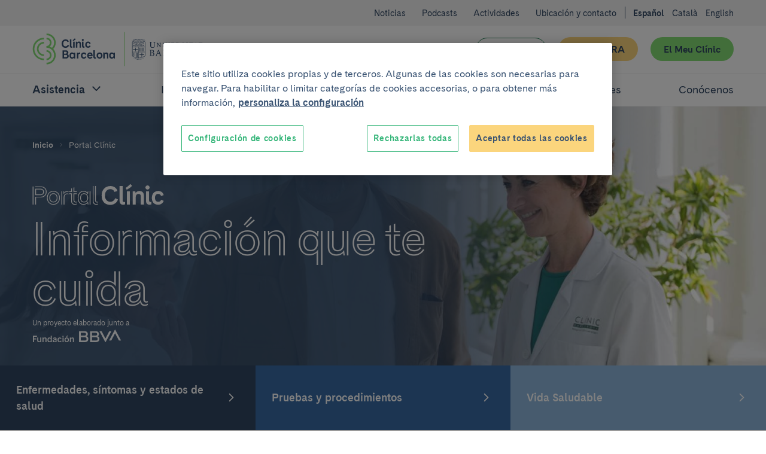

--- FILE ---
content_type: text/html; charset=UTF-8
request_url: https://www.clinicbarcelona.org/portalclinic
body_size: 57262
content:

<!doctype html>
<html lang="es" class="non-touch theme--portal" data-theme="default">
    <head>
        <link rel="preconnect" href="https://www.gstatic.com/" crossorigin>
        <link rel="preconnect" href="https://www.googletagmanager.com/" crossorigin>
        <link rel="preconnect" href="https://fonts.gstatic.com/" crossorigin>
        <link rel="preload" as="font" type="font/woff" href="https://fonts.gstatic.com/s/montserrat/v12/zhcz-_WihjSQC0oHJ9TCYBsxEYwM7FgeyaSgU71cLG0.woff" crossorigin>
        <link rel="preload" as="font" type="font/woff2" href="https://fonts.gstatic.com/s/montserrat/v12/zhcz-_WihjSQC0oHJ9TCYAzyDMXhdD8sAj6OAJTFsBI.woff2" crossorigin>
        <link rel="preload" as="font" type="font/woff2" href="https://fonts.gstatic.com/s/montserrat/v12/q2OIMsAtXEkOulLQVdSl03XcDWh-RbO457623Zi1kyw.woff2" crossorigin>
        <link rel="preload" as="font" type="font/woff" href="https://fonts.gstatic.com/s/montserrat/v12/q2OIMsAtXEkOulLQVdSl024H_cQCpNmkmj7HsMzmiiM.woff" crossorigin>
        <script>
    dataLayer = [{
            }];
</script>

<script>
    window.dataLayer = window.dataLayer || dataLayer;
    function gtag() { dataLayer.push(arguments); }

    gtag('set', 'ads_data_redaction', true);
</script>

<script>(function(w,d,s,l,i){w[l]=w[l]||[];w[l].push({'gtm.start':
new Date().getTime(),event:'gtm.js'});var f=d.getElementsByTagName(s)[0],
j=d.createElement(s),dl=l!='dataLayer'?'&l='+l:'';j.async=true;j.src=
'https://www.googletagmanager.com/gtm.js?id='+i+dl;f.parentNode.insertBefore(j,f);
})(window,document,'script','dataLayer','GTM-56SFVX7');</script>
            <script>
    (function() {
        dataLayer.push({
            'DLPageType': 'Home',
            'DLUrl': '/portalclinic',
            'DLLang': 'es',
                        'DLTypology': 'Home',
                                                        });
    }());
</script>
        <meta charset="utf-8">
        <meta http-equiv="X-UA-Compatible" content="IE=edge,chrome=1">
        <meta name="viewport" content="width=device-width, initial-scale=1">
        <style>
     @font-face {
        font-family: 'Cadiz CB Web';
        font-style: normal;
        font-weight: 400;
        font-display: swap;
        src: local('CadizCBWeb Regular'), local('CadizCBWeb-Regular'), url('/build/fonts/CadizCBWeb-Regular.woff2') format('woff2'), url('/build/fonts/CadizCBWeb-Regular.woff') format('woff');
    }
    @font-face {
        font-family: 'Cadiz CB Web';
        font-style: normal;
        font-weight: 700;
        font-display: swap;
        src: local('CadizCBWeb Bold'), local('CadizCBWeb-Bold'), url('/build/fonts/CadizCBWeb-Bold.woff2') format('woff2'), url('/build/fonts/CadizCBWeb-Bold.woff') format('woff');
    }
    @font-face {
        font-family: 'Cadiz CB Web Filet';
        font-style: normal;
        font-weight: 700;
        font-display: swap;
        src: local('CadizCBWeb Filet'), local('CadizCBWeb-Filet'), url('/build/fonts/CadizCBWeb-Filet.woff2') format('woff2'), url('/build/fonts/CadizCBWeb-Filet.woff') format('woff');
    }
</style>
                                        
    <title>Portal Clínic - Hospital Clínic Barcelona</title>
    <meta name="title" content="Portal Clínic - Hospital Clínic Barcelona" />
        <meta name="description" content="A través del Portal Clínic podrás consultar información sobre enfermedades, pruebas y procedimientos, estilo de vida. Un espacio con información que te cui" />
        <meta name="application-name" content="Clínic Barcelona" />

    <meta property="og:type" content="website" />
    <meta property="og:title" content="Portal Clínic - Hospital Clínic Barcelona" />
        <meta property="og:description" content="A través del Portal Clínic podrás consultar información sobre enfermedades, pruebas y procedimientos, estilo de vida. Un espacio con información que te cuida." />
            <meta property="og:url" content="https://www.clinicbarcelona.org/portalclinic" />
    <meta property="og:site_name" content="Clínic Barcelona" />

    <meta name="twitter:card" content="summary" />
    <meta name="twitter:title" content="Portal Clínic - Hospital Clínic Barcelona" />
        <meta name="twitter:description" content="A través del Portal Clínic podrás consultar información sobre enfermedades, pruebas y procedimientos, estilo de vida. Un espacio con información que te cuida." />
            <meta name="twitter:url" content="https://www.clinicbarcelona.org/portalclinic" />
    <meta name="twitter:site" content="twitter_site" />
                            <link rel="canonical" href="https://www.clinicbarcelona.org/portalclinic">
                                <link rel="alternate" hreflang="es" href="https://www.clinicbarcelona.org/portalclinic">
    <link rel="alternate" hreflang="ca" href="https://www.clinicbarcelona.org/ca/portalclinic">
    <link rel="alternate" hreflang="en" href="https://www.clinicbarcelona.org/en/portalclinic">
                <link rel="apple-touch-icon" sizes="57x57" href="/build/img/favicon/apple-touch-icon-57x57.dcd4320713b8272a035020e7132c670b.png">
<link rel="apple-touch-icon" sizes="114x114" href="/build/img/favicon/apple-touch-icon-114x114.320862e21673285cd19362fe0e782130.png">
<link rel="apple-touch-icon" sizes="72x72" href="/build/img/favicon/apple-touch-icon-72x72.2963053e7ad1578cc1ba2339bf5657fb.png">
<link rel="apple-touch-icon" sizes="144x144" href="/build/img/favicon/apple-touch-icon-144x144.c79cc6a1a042b0c7e71fa4d526e70edf.png">
<link rel="apple-touch-icon" sizes="60x60" href="/build/img/favicon/apple-touch-icon-60x60.69c50bd8db3d3b4f7651e7d12731b65b.png">
<link rel="apple-touch-icon" sizes="120x120" href="/build/img/favicon/apple-touch-icon-120x120.5e210dc608be0d4ffff922c4cb78979e.png">
<link rel="apple-touch-icon" sizes="76x76" href="/build/img/favicon/apple-touch-icon-76x76.9c6fce0022cac286a72b27e4b6d91d38.png">
<link rel="apple-touch-icon" sizes="152x152" href="/build/img/favicon/apple-touch-icon-152x152.453979ab9d2bdaa19905c6086e989989.png">
<link rel="icon" type="image/x-icon" href="/build/img/favicon/favicon.157f926def4afbb296a7a1845270672e.ico">
<link rel="icon" type="image/png" href="/build/img/favicon/favicon-196x196.4c934ae8a5f97837aba9b8c5d807aa4b.png" sizes="196x196">
<link rel="icon" type="image/png" href="/build/img/favicon/favicon-96x96.00c5ed7c6d141337e739339f4b55ee3a.png" sizes="96x96">
<link rel="icon" type="image/png" href="/build/img/favicon/favicon-32x32.8f479d9bfe24013068ca8e2b2b4c6c44.png" sizes="32x32">
<link rel="icon" type="image/png" href="/build/img/favicon/favicon-16x16.54da361c5bc619bd2ea841f32760c3b6.png" sizes="16x16">
<link rel="icon" type="image/png" href="/build/img/favicon/favicon-128.d9546dfdc5a305df0f11a356055cb605.png" sizes="128x128">
<meta name="msapplication-TileColor" content="#0D2C54">
<meta name="msapplication-TileImage" content="/build/img/favicon/mstile-144x144.c79cc6a1a042b0c7e71fa4d526e70edf.png">
<meta name="msapplication-square70x70logo" content="/build/img/favicon/mstile-70x70.fba4f00871395f2d17ba6bc301a376ec.png">
<meta name="msapplication-square150x150logo" content="/build/img/favicon/mstile-150x150.d2d358847697a5bd1b582bc2b7ac1ee8.png">
<meta name="msapplication-wide310x150logo" content="/build/img/favicon/mstile-310x150.2a64292bc17797f349261941b329a9a7.png">
<meta name="msapplication-square310x310logo" content="/build/img/favicon/mstile-310x310.06d0a6f1596b283aad92eca5f76e22da.png">
        <style type="text/css">
                
    :root{--c-white:#fff;--c-white-rgb:255,255,255;--c-black:#000;--c-black-rgb:0,0,0;--c-error:#c02;--c-neutroLightest:#f3f3f3;--c-neutroLighter:#e1eefa;--c-neutroLight:#8fb8de;--c-neutro:#4794c4;--c-neutro-rgb:71,148,196;--c-neutroDark:#386ba6;--c-neutroDark-rgb:56,107,166;--c-neutroDarker:#346092;--c-neutroDarker-rgb:52,96,146;--c-neutroDarkest:#304763;--c-neutroDarkest-rgb:48,71,99;--c-secondaryLighter:#fff4da;--c-secondaryLighter-rgb:255,244,218;--c-secondaryLight:#ffe4a6;--c-secondary:#fbd57d;--c-secondaryDark:#f9c32f;--c-secondaryDarker:#f4ac39;--c-neutroDarker--research:red;--c-neutroDarker--assistance:green;--c-researchPrimaryExtraLight:#ffe6e0;--c-researchPrimaryExtraLight-rgb:255,230,224;--c-researchPrimaryLightest:#ffcdc1;--c-researchPrimary:#ed7369;--c-bbvaBackground:#f8fcff;--c-bbvaPrimaryLighter:#f0f8ff;--c-bbvaPrimary:#4794c4;--c-bbvaPrimary-rgb:71,148,196;--c-toormixNeutro:#fafafa;--c-neutroExtra:#737373;--c-neutroExtraLight:#dadada;--c-neutroExtraLight-rgb:218,218,218}[data-theme=default]{--c-primary:#33b578;--c-primary-rgb:51,181,120;--c-primaryLightCta:#b8ebad;--c-primaryCta:#85de75;--c-secondaryCtaText:var(--c-neutroDarkest);--c-primaryLighter:#b8ebad;--c-primaryLight:#85de75;--c-primaryDark:#248156;--c-primaryDarker:#19593b;--c-buttonHollowColor:var(--c-primaryDark);--c-buttonHollowHover:var(--c-primaryDark);--c-buttonSecondaryHoverText:var(--c-neutroDarker);--c-headerBackground:var(--c-white);--c-headerHamburger:var(--c-white);--c-headerHamburgerSpan:var(--c-neutroDarkest);--c-headerItemLink:var(--c-primaryDark);--c-headerItemLinkHover:var(--c-primaryDarker);--c-headerMenuBackground:var(--c-neutroLighter);--c-headerMenuIcon:var(--c-primary);--c-headerSubsection:var(--c-white);--c-languagesColor:var(--c-primaryDark);--c-languagesColorHover:var(--c-primaryDarker);--c-logoItemLink:var(--c-primaryDark);--c-quotes:var(--c-primaryLighter);--c-sidebarHeader:var(--c-primaryLighter);--c-sidebarIcon:var(--c-primaryDark);--c-sidebarActive:var(--c-neutroDarkest);--c-languagesBackgroundColor:var(--c-neutroLighter);--c-topBarBg:var(--c-neutroLighter);--c-postsMostRead:var(--c-primaryLighter);--c-postFeatured:var(--c-primaryLight);--c-billboardContainerBg:var(--c-primaryLighter);--c-categoryHoverBg:var(--c-primaryLight);--c-bbvaPrimaryLighter:#e1eefa;--c-bbvaPrimaryLight:#8fb8de;--c-bbvaPrimary:#386ba5;--c-bbvaPrimar-rgb:56,107,165;--c-bbvaPrimaryDark:#346092;--c-bbvaPrimaryDarker:#304763;--c-neutroExtra:#737373;--c-neutroExtraLight:#dadada;--c-neutroExtraLight-rgb:218,218,218}.magazine__tag,.t-h1,.t-h2,.t-h3,.t-h4,.t-h5,a,abbr,acronym,address,applet,article,aside,audio,b,big,blockquote,body,canvas,caption,center,cite,code,dd,del,details,dfn,div,dl,dt,em,embed,fieldset,figcaption,figure,footer,form,h1,h2,h3,h4,h5,h6,header,hgroup,html,i,iframe,img,input,ins,kbd,label,legend,li,mark,menu,nav,object,ol,output,p,pre,q,ruby,s,samp,section,select,small,span,strike,strong,sub,summary,sup,table,tbody,td,textarea,tfoot,th,thead,time,tr,tt,u,ul,var,video{border:0;font:inherit;font-size:100%;margin:0;padding:0;vertical-align:baseline}article,aside,details,figcaption,figure,footer,header,hgroup,menu,nav,section{display:block}blockquote,q{quotes:none}ol,ul{list-style:none}blockquote:after,blockquote:before,q:after,q:before{content:none}button{appearance:none;background:none repeat scroll 0 0 transparent;border:0;border-radius:0;cursor:pointer;font:inherit;padding:0}iframe{border:0}img{display:block;height:auto;-ms-interpolation-mode:bicubic;max-width:100%;width:auto}table{border-collapse:collapse;border-spacing:0}*,:after,:before{-moz-box-sizing:border-box;-webkit-box-sizing:border-box;box-sizing:border-box;-webkit-font-smoothing:antialiased!important;font-smoothing:antialiased!important;-moz-osx-font-smoothing:grayscale!important;text-rendering:optimizeLegibility!important}body,html{position:relative}html.behaviour-menu-open,html.behaviour-search-open{height:100%;overflow:hidden!important;width:100%}.behaviour-menu-open body,.behaviour-search-open body{height:100%!important;overflow:hidden!important;width:100%}.touch body .Share-item--mobile{display:block}.touch body .Share-item--desktop{display:none}br{content:"";display:block}.non-touch a:focus,.non-touch a:hover{text-decoration:none!important}html{font-size:16px}body{color:var(--c-neutroDarkest);font-weight:400;line-height:1.5rem;text-size-adjust:100%}.t-default,body{font-family:Cadiz CB Web,Helvetica,Arial,sans-serif}.t-h1,.title1,h1{font-size:40px;line-height:44px}.t-h1,h1{font-family:Cadiz CB Web Filet,Helvetica,Arial,sans-serif}.title1-small{font-family:Cadiz CB Web,Helvetica,Arial,sans-serif!important;font-size:38px;font-weight:700;line-height:42px}.t-h2,h2{font-size:32px;line-height:35px}.t-h3,h3{font-size:25px;line-height:30px}.magazine__tag,.t-h5,h5{font-size:15px;line-height:19px;text-transform:uppercase}.t-h1,.t-h2,.t-h3,h1,h2,h3{font-weight:700}.t-h4,h4{font-weight:400}b,strong{font-weight:700}p{font-size:16px;line-height:22px;margin:0 0 1.5rem}.p-small,.p-small .u-wysiwyg p,.p-small.u-wysiwyg p{font-size:14px;line-height:20px}.p-big,.p-big .u-wysiwyg p,.p-big.u-wysiwyg p,.t-h4,h4{font-size:20px;line-height:25px}a{color:inherit;cursor:pointer;font-weight:700;text-decoration:none}.non-touch a:focus,.non-touch a:hover{text-decoration:underline}ol{list-style:decimal}ol li{margin-left:.75rem;padding-left:.75rem}ol ol{list-style:upper-alpha}ol ol ol{list-style:lower-roman}.u-flex{display:flex}.u-flex--inline{display:inline-flex}.u-flex--align-center{align-items:center}.u-flex--align-start{align-items:flex-start}.u-flex--align-end{align-items:flex-end}.u-flex--align-baseline{align-items:baseline}.u-flex--justify-center{justify-content:center}.u-flex--justify-start{justify-content:flex-start}.u-flex--justify-end{justify-content:flex-end}.u-flex--justify-between{justify-content:space-between}.u-flex--justify-around{justify-content:space-around}.u-flex--reverse{flex-direction:row-reverse}.u-flex--column{flex-direction:column}.u-flex--column.u-flex--reverse{flex-direction:column-reverse}.u-flex--row-50{display:flex;flex-direction:column;gap:.75rem}.u-flex--row-50>*{flex-basis:100%;max-width:100%}.u-flex--wrap{display:flex;flex-wrap:wrap}.u-flex--center{align-items:center;display:flex;justify-content:center}.u-flex--s0-1,.u-flex--s0-10,.u-flex--s0-11,.u-flex--s0-12,.u-flex--s0-13,.u-flex--s0-14,.u-flex--s0-15,.u-flex--s0-16,.u-flex--s0-17,.u-flex--s0-18,.u-flex--s0-19,.u-flex--s0-2,.u-flex--s0-20,.u-flex--s0-21,.u-flex--s0-22,.u-flex--s0-23,.u-flex--s0-24,.u-flex--s0-3,.u-flex--s0-4,.u-flex--s0-5,.u-flex--s0-6,.u-flex--s0-7,.u-flex--s0-8,.u-flex--s0-9,.u-flex--s1024-1,.u-flex--s1024-10,.u-flex--s1024-11,.u-flex--s1024-12,.u-flex--s1024-13,.u-flex--s1024-14,.u-flex--s1024-15,.u-flex--s1024-16,.u-flex--s1024-17,.u-flex--s1024-18,.u-flex--s1024-19,.u-flex--s1024-2,.u-flex--s1024-20,.u-flex--s1024-21,.u-flex--s1024-22,.u-flex--s1024-23,.u-flex--s1024-24,.u-flex--s1024-3,.u-flex--s1024-4,.u-flex--s1024-5,.u-flex--s1024-6,.u-flex--s1024-7,.u-flex--s1024-8,.u-flex--s1024-9,.u-flex--s1280-1,.u-flex--s1280-10,.u-flex--s1280-11,.u-flex--s1280-12,.u-flex--s1280-13,.u-flex--s1280-14,.u-flex--s1280-15,.u-flex--s1280-16,.u-flex--s1280-17,.u-flex--s1280-18,.u-flex--s1280-19,.u-flex--s1280-2,.u-flex--s1280-20,.u-flex--s1280-21,.u-flex--s1280-22,.u-flex--s1280-23,.u-flex--s1280-24,.u-flex--s1280-3,.u-flex--s1280-4,.u-flex--s1280-5,.u-flex--s1280-6,.u-flex--s1280-7,.u-flex--s1280-8,.u-flex--s1280-9,.u-flex--s1440-1,.u-flex--s1440-10,.u-flex--s1440-11,.u-flex--s1440-12,.u-flex--s1440-13,.u-flex--s1440-14,.u-flex--s1440-15,.u-flex--s1440-16,.u-flex--s1440-17,.u-flex--s1440-18,.u-flex--s1440-19,.u-flex--s1440-2,.u-flex--s1440-20,.u-flex--s1440-21,.u-flex--s1440-22,.u-flex--s1440-23,.u-flex--s1440-24,.u-flex--s1440-3,.u-flex--s1440-4,.u-flex--s1440-5,.u-flex--s1440-6,.u-flex--s1440-7,.u-flex--s1440-8,.u-flex--s1440-9,.u-flex--s1920-1,.u-flex--s1920-10,.u-flex--s1920-11,.u-flex--s1920-12,.u-flex--s1920-13,.u-flex--s1920-14,.u-flex--s1920-15,.u-flex--s1920-16,.u-flex--s1920-17,.u-flex--s1920-18,.u-flex--s1920-19,.u-flex--s1920-2,.u-flex--s1920-20,.u-flex--s1920-21,.u-flex--s1920-22,.u-flex--s1920-23,.u-flex--s1920-24,.u-flex--s1920-3,.u-flex--s1920-4,.u-flex--s1920-5,.u-flex--s1920-6,.u-flex--s1920-7,.u-flex--s1920-8,.u-flex--s1920-9,.u-flex--s480-1,.u-flex--s480-10,.u-flex--s480-11,.u-flex--s480-12,.u-flex--s480-13,.u-flex--s480-14,.u-flex--s480-15,.u-flex--s480-16,.u-flex--s480-17,.u-flex--s480-18,.u-flex--s480-19,.u-flex--s480-2,.u-flex--s480-20,.u-flex--s480-21,.u-flex--s480-22,.u-flex--s480-23,.u-flex--s480-24,.u-flex--s480-3,.u-flex--s480-4,.u-flex--s480-5,.u-flex--s480-6,.u-flex--s480-7,.u-flex--s480-8,.u-flex--s480-9,.u-flex--s640-1,.u-flex--s640-10,.u-flex--s640-11,.u-flex--s640-12,.u-flex--s640-13,.u-flex--s640-14,.u-flex--s640-15,.u-flex--s640-16,.u-flex--s640-17,.u-flex--s640-18,.u-flex--s640-19,.u-flex--s640-2,.u-flex--s640-20,.u-flex--s640-21,.u-flex--s640-22,.u-flex--s640-23,.u-flex--s640-24,.u-flex--s640-3,.u-flex--s640-4,.u-flex--s640-5,.u-flex--s640-6,.u-flex--s640-7,.u-flex--s640-8,.u-flex--s640-9,.u-flex--s768-1,.u-flex--s768-10,.u-flex--s768-11,.u-flex--s768-12,.u-flex--s768-13,.u-flex--s768-14,.u-flex--s768-15,.u-flex--s768-16,.u-flex--s768-17,.u-flex--s768-18,.u-flex--s768-19,.u-flex--s768-2,.u-flex--s768-20,.u-flex--s768-21,.u-flex--s768-22,.u-flex--s768-23,.u-flex--s768-24,.u-flex--s768-3,.u-flex--s768-4,.u-flex--s768-5,.u-flex--s768-6,.u-flex--s768-7,.u-flex--s768-8,.u-flex--s768-9,.u-flex--s867-1,.u-flex--s867-10,.u-flex--s867-11,.u-flex--s867-12,.u-flex--s867-13,.u-flex--s867-14,.u-flex--s867-15,.u-flex--s867-16,.u-flex--s867-17,.u-flex--s867-18,.u-flex--s867-19,.u-flex--s867-2,.u-flex--s867-20,.u-flex--s867-21,.u-flex--s867-22,.u-flex--s867-23,.u-flex--s867-24,.u-flex--s867-3,.u-flex--s867-4,.u-flex--s867-5,.u-flex--s867-6,.u-flex--s867-7,.u-flex--s867-8,.u-flex--s867-9,.u-flex--s960-1,.u-flex--s960-10,.u-flex--s960-11,.u-flex--s960-12,.u-flex--s960-13,.u-flex--s960-14,.u-flex--s960-15,.u-flex--s960-16,.u-flex--s960-17,.u-flex--s960-18,.u-flex--s960-19,.u-flex--s960-2,.u-flex--s960-20,.u-flex--s960-21,.u-flex--s960-22,.u-flex--s960-23,.u-flex--s960-24,.u-flex--s960-3,.u-flex--s960-4,.u-flex--s960-5,.u-flex--s960-6,.u-flex--s960-7,.u-flex--s960-8,.u-flex--s960-9{flex-basis:100%;max-width:100%}.u-hidden-scroll{height:100%;overflow:hidden}.u-hidden-scroll-content{box-sizing:content-box;height:100%;overflow-y:auto;padding-right:20px;width:100%}.u-align-center{text-align:center}.u-align-left{text-align:left}.u-align-right{text-align:right}.u-weight-slim{font-weight:400}.u-underline{text-decoration:underline}.u-break-words{hyphens:auto;overflow-wrap:break-word;word-break:break-all;word-wrap:break-word}.u-wrapper,.u-wrapper--reading,.u-wrapper-padding{padding-left:1.5rem;padding-right:1.5rem}.u-wrapper-margin{margin-left:1.5rem;margin-right:1.5rem;position:relative}.u-wrapper{max-width:1280px}.u-wrapper,.u-wrapper--reading,.u-wrapper--small{margin:0 auto}.u-wrapper--collapse{padding-left:0!important;padding-right:0!important}.u-wrapper--small{max-width:52.5rem}.u-wrapper--reading{max-width:38rem}.wrapper-detail{margin:0 auto;max-width:52.5rem;padding-left:1.5rem;padding-right:1.5rem}.wrapper-detail .wrapper-outbound{margin-left:-1.5rem;width:calc(100% + 3rem)}.u-hide{display:none!important}.u-show,.u-state-open{display:block!important}.u-sr-only{height:1px;left:-999999px;overflow:hidden;position:absolute;top:auto;width:1px}.non-touch .u-touch-only,.touch .u-non-touch-only{display:none!important}.u-wysiwyg ul{list-style:disc}.u-wysiwyg ol{list-style:decimal}.u-wysiwyg ol,.u-wysiwyg ul{display:block}.u-wysiwyg ol ol,.u-wysiwyg ol ul,.u-wysiwyg ul ol,.u-wysiwyg ul ul{margin:.75rem 0;padding-left:1.5rem}.u-wysiwyg ol li,.u-wysiwyg ul li{margin:0 0 .75rem 1.5rem}.u-wysiwyg ol li:last-child,.u-wysiwyg ul li:last-child{margin-bottom:0}.u-wysiwyg ul ul{list-style:circle}.u-wysiwyg ol ol{list-style:upper-alpha}.u-wysiwyg a{color:var(--c-primaryDark);overflow-wrap:break-word;text-decoration:underline;word-wrap:break-word}.non-touch .u-wysiwyg a:focus,.non-touch .u-wysiwyg a:hover{text-decoration:none}.u-wysiwyg .u-videoFullWidth,.u-wysiwyg table{margin:0 auto}.u-wysiwyg em,.u-wysiwyg i{font-style:italic}.u-wysiwyg .magazine__tag,.u-wysiwyg .t-h3,.u-wysiwyg .t-h4,.u-wysiwyg .t-h5,.u-wysiwyg h3,.u-wysiwyg h4,.u-wysiwyg h5{margin-top:3rem}.u-wysiwyg p{margin-bottom:0}.u-wysiwyg img{border:0!important;float:none!important;height:auto!important;margin:1.5rem 0!important;width:auto!important}.u-wysiwyg figure figcaption{color:var(--c-neutroDark);font-size:.8rem;font-style:italic;line-height:1.125rem;margin-bottom:1.5rem;margin-top:-.75rem;text-align:left}.u-wysiwyg .t-h2+.t-h3,.u-wysiwyg .t-h2+h3,.u-wysiwyg .t-h3+.t-h4,.u-wysiwyg .t-h3+h4,.u-wysiwyg .t-h4+.magazine__tag,.u-wysiwyg .t-h4+.t-h5,.u-wysiwyg .t-h4+h5,.u-wysiwyg h2+.t-h3,.u-wysiwyg h2+h3,.u-wysiwyg h3+.t-h4,.u-wysiwyg h3+h4,.u-wysiwyg h4+.magazine__tag,.u-wysiwyg h4+.t-h5,.u-wysiwyg h4+h5{margin-top:3rem}.u-wysiwyg .magazine__tag+ol,.u-wysiwyg .magazine__tag+ul,.u-wysiwyg .t-h2+ol,.u-wysiwyg .t-h2+ul,.u-wysiwyg .t-h3+ol,.u-wysiwyg .t-h3+ul,.u-wysiwyg .t-h4+ol,.u-wysiwyg .t-h4+ul,.u-wysiwyg .t-h5+ol,.u-wysiwyg .t-h5+ul,.u-wysiwyg h2+ol,.u-wysiwyg h2+ul,.u-wysiwyg h3+ol,.u-wysiwyg h3+ul,.u-wysiwyg h4+ol,.u-wysiwyg h4+ul,.u-wysiwyg h5+ol,.u-wysiwyg h5+ul{margin-top:1.5rem}.u-wysiwyg ol+.t-h2,.u-wysiwyg ol+h2,.u-wysiwyg table+.t-h2,.u-wysiwyg table+h2,.u-wysiwyg ul+.t-h2,.u-wysiwyg ul+h2{margin-top:3rem}.u-wysiwyg ol+.t-h3,.u-wysiwyg ol+.t-h4,.u-wysiwyg ol+h3,.u-wysiwyg ol+h4,.u-wysiwyg table+.t-h3,.u-wysiwyg table+.t-h4,.u-wysiwyg table+h3,.u-wysiwyg table+h4,.u-wysiwyg ul+.t-h3,.u-wysiwyg ul+.t-h4,.u-wysiwyg ul+h3,.u-wysiwyg ul+h4{margin-top:1.5rem}.u-wysiwyg ol+table,.u-wysiwyg ul+table{margin-top:.75rem}.u-wysiwyg p+p,.u-wysiwyg p+table{margin-top:1.5rem}.u-wysiwyg p+ol,.u-wysiwyg p+ul{margin-top:.75rem}.u-wysiwyg .magazine__tag+p,.u-wysiwyg .t-h1+p,.u-wysiwyg .t-h2+p,.u-wysiwyg .t-h3+p,.u-wysiwyg .t-h4+p,.u-wysiwyg .t-h5+p,.u-wysiwyg h1+p,.u-wysiwyg h2+p,.u-wysiwyg h3+p,.u-wysiwyg h4+p,.u-wysiwyg h5+p,.u-wysiwyg ol+p,.u-wysiwyg p.p-big+p,.u-wysiwyg table+p,.u-wysiwyg ul+p{margin-top:1.5rem}.u-wysiwyg p+.magazine__tag,.u-wysiwyg p+.t-h2,.u-wysiwyg p+.t-h3,.u-wysiwyg p+.t-h4,.u-wysiwyg p+.t-h5,.u-wysiwyg p+h2,.u-wysiwyg p+h3,.u-wysiwyg p+h4,.u-wysiwyg p+h5{margin-top:3rem}.u-wysiwyg ul ul ul{list-style:square}.u-wysiwyg ol ol ol{list-style:lower-roman}.u-wysiwyg .highlight{border-left:8px solid var(--c-primaryLight);color:var(--c-neutroDarkest);display:inline-block;font-size:1.25rem;font-style:normal;line-height:1.5rem;margin-top:1.5rem;padding:0 0 0 .75rem;text-transform:none}.u-wysiwyg p .highlight{margin:0}.u-wysiwyg .link+.link,.u-wysiwyg p+.link{margin-top:1.5rem}.u-wysiwyg .small{font-size:.875rem;line-height:1.125rem}.u-wysiwyg p+p.small,.u-wysiwyg p.small+p.small{margin-top:0}.u-wysiwyg .ckeditor-html5-audio audio{display:block;max-width:100%}.u-wysiwyg .ckeditor-html5-audio,.u-wysiwyg .u-video-fullwidth,.u-wysiwyg .u-videoFullWidth,.u-wysiwyg .youtube-embed-wrapper{margin:1.5rem 0!important}.u-wysiwyg .ckeditor-html5-audio{float:none!important}.u-wysiwyg table{border-collapse:collapse;border-spacing:0;margin:0;padding:0;width:100%!important}.u-wysiwyg table tr:nth-child(2n){background:var(--c-neutroLighter)}.u-wysiwyg table tr:nth-child(odd){background:var(--c-white)}.u-wysiwyg table tr:last-child{border-bottom:3px solid var(--c-primary)}.u-wysiwyg table td,.u-wysiwyg table th{text-align:left}.u-wysiwyg table td{padding:.75rem 1.5rem}.u-wysiwyg table th{background:var(--c-primary);color:var(--c-white);font-size:1.125rem;font-weight:700;line-height:1.1;padding:1.125rem 1.5rem}.u-icon{height:36px;width:36px}.u-icon,.u-icon svg,.u-icon svg path{fill:currentColor}.u-icon svg{display:inherit;height:100%;width:100%}.u-icon--external{height:24px;width:24px}.u-icon--facebook svg path{fill:#3c5b97}.u-icon--flickr{height:48px;width:48px}.u-icon--instagram svg path{fill:#d93175}.u-icon--linkedin svg path{fill:#008cc9}.u-icon--mail svg path{fill:var(--c-primary)}.u-icon--researchgate svg path{fill:#0cb}.u-icon--twitter svg path{fill:#55acee}.u-icon--whatsapp svg path{fill:#25d366}.u-icon--youtube svg path{fill:red}.u-image-ratio-16-9{background-position:50%;background-size:cover;overflow:hidden;position:relative}.u-image-ratio-16-9:before{content:"";display:block;padding-top:56.25%;width:100%}.u-image-ratio-16-9>img{bottom:0;left:0;position:absolute;right:0;top:0}.u-image-ratio-16-9 img{opacity:0}.u-image-logo{max-height:12rem;max-width:12rem}.margin-bottom--xxs{margin-bottom:.375rem}.margin-top--xxs{margin-top:.375rem}.padding--xxs{padding:.375rem}.padding-bottom--xxs{padding-bottom:.375rem}.padding-top--xxs{padding-top:.375rem}.padding-left--xxs{padding-left:.375rem}.padding-right--xxs{padding-right:.375rem}[class*=related]+.related--xxs{margin-top:.375rem}.margin-bottom--xs{margin-bottom:.75rem}.margin-top--xs{margin-top:.75rem}.padding--xs{padding:.75rem}.padding-bottom--xs{padding-bottom:.75rem}.padding-top--xs{padding-top:.75rem}.padding-left--xs{padding-left:.75rem}.padding-right--xs{padding-right:.75rem}[class*=related]+.related--xs{margin-top:.75rem}.margin-bottom--m{margin-bottom:1.125rem}.margin-top--m{margin-top:1.125rem}.padding--m{padding:1.125rem}.padding-bottom--m{padding-bottom:1.125rem}.padding-top--m{padding-top:1.125rem}.padding-left--m{padding-left:1.125rem}.padding-right--m{padding-right:1.125rem}[class*=related]+.related--m{margin-top:1.125rem}.margin-bottom--l{margin-bottom:1.5rem}.margin-top--l{margin-top:1.5rem}.padding--l{padding:1.5rem}.padding-bottom--l{padding-bottom:1.5rem}.padding-top--l{padding-top:1.5rem}.padding-left--l{padding-left:1.5rem}.padding-right--l{padding-right:1.5rem}[class*=related]+.related--l{margin-top:1.5rem}.margin-bottom--xl{margin-bottom:2.25rem}.margin-top--xl{margin-top:2.25rem}.padding--xl{padding:2.25rem}.padding-bottom--xl{padding-bottom:2.25rem}.padding-top--xl{padding-top:2.25rem}.padding-left--xl{padding-left:2.25rem}.padding-right--xl{padding-right:2.25rem}[class*=related]+.related--xl{margin-top:2.25rem}.margin-bottom--xxl{margin-bottom:3rem}.Page-content,.margin-top--xxl{margin-top:3rem}.padding-bottom--xxl{padding-bottom:3rem}.padding-top--xxl{padding-top:3rem}.padding-left--xxl{padding-left:3rem}.padding-right--xxl{padding-right:3rem}[class*=related]+.related--xxl{margin-top:3rem}.margin-bottom--2xl{margin-bottom:3.75rem}.margin-top--2xl{margin-top:3.75rem}.padding--2xl{padding:3.75rem}.padding-bottom--2xl{padding-bottom:3.75rem}.padding-top--2xl{padding-top:3.75rem}.padding-left--2xl{padding-left:3.75rem}.padding-right--2xl{padding-right:3.75rem}[class*=related]+.related--2xl{margin-top:3.75rem}.margin-bottom--3xl{margin-bottom:4.5rem}.margin-top--3xl{margin-top:4.5rem}.padding--3xl{padding:4.5rem}.padding-bottom--3xl{padding-bottom:4.5rem}.padding-top--3xl{padding-top:4.5rem}.padding-left--3xl{padding-left:4.5rem}.padding-right--3xl{padding-right:4.5rem}[class*=related]+.related--3xl{margin-top:4.5rem}.padding--xxl{padding:3rem}.u-columns--2-s1024,.u-columns--2-s480,.u-columns--2-s640,.u-columns--2-s768,.u-columns--2-s960,.u-columns--3-s1024,.u-columns--3-s480,.u-columns--3-s640,.u-columns--3-s768,.u-columns--3-s960{width:100%}.grid-links{display:grid;gap:.75rem}.grid-links>*{margin:0!important}@keyframes highlight{0%{background-color:wheat;outline:4px solid wheat}60%{background-color:wheat;outline:4px solid wheat}to{background-color:transparent;outline:0 solid wheat}}.u-highlight-field{animation:highlight 2s ease-in-out}.u-fullwidth{width:100%}.u-video-fullwidth{height:0;padding-bottom:56.25%;position:relative}.u-video-fullwidth iframe{height:100%;left:0;position:absolute;top:0;width:100%}.u-short-fullwidth{height:0;padding-bottom:177.78%;position:relative}.u-short-fullwidth iframe{height:100%;left:0;position:absolute;top:0;width:100%}.u-videoFullWidth{height:0;padding-bottom:56.25%;position:relative}.u-videoFullWidth iframe{height:100%;left:0;position:absolute;top:0;width:100%}.u-center{margin:0 auto}.u-no-margin{margin:0}.u-no-padding{padding:0}.u-no-pointers{pointer-events:none}.u-block{display:block}.u-relative{position:relative}.u-fullheight{height:auto;min-height:100%!important}.u-iframe iframe{display:block;width:100%!important}.u-research .dotted,.u-research a,.u-research button{color:var(--c-researchPrimary)!important}.u-toc-list{border:1px solid var(--c-neutroLight);padding:1.5rem}.u-bullet-list{list-style:disc;padding:0 0 0 1.125rem}.u-bullet-list li{margin-top:.75rem}.u-content-margin{margin-top:3rem}.u-content-margin--small{margin-top:2.25rem}.u-rounded{border-radius:50%}.u-border,.u-border-separation{border-bottom:1px solid var(--c-neutroLight)}.u-border-separation{margin-bottom:1.125rem;padding-bottom:1.5rem}.u-border-separation:last-child{border-bottom:0;margin-bottom:0}.u-border-around{border:1px solid var(--c-neutroLight);padding:1.5rem}.u-headbuttless{-webkit-background-clip:content-box;background-clip:content-box;margin-top:-3rem;padding-top:3rem}.u-reduce-headings .t-h2,.u-reduce-headings h2{font-size:1.5rem;letter-spacing:0;line-height:1.5rem}.u-reduce-headings .t-h3,.u-reduce-headings h3{font-size:1.25rem}.u-reduce-headings .t-h4,.u-reduce-headings h4{font-size:.875rem;letter-spacing:2px;text-transform:uppercase}.u-truncate{overflow:hidden;text-overflow:ellipsis;white-space:nowrap}.u-flex--alignCenter{align-items:center}.u-flex--alignStart{align-items:flex-start}.u-flex--alignEnd{align-items:flex-end}.u-flex--justifyCenter{justify-content:center}.u-flex--justifyStart{justify-content:flex-start}.u-flex--justifyEnd{justify-content:flex-end}.u-flex--justifyBetween{justify-content:space-between}.u-flex--justifyAround{justify-content:space-around}.u-hiddenScroll{height:100%;overflow:hidden}.u-hiddenScroll-content{box-sizing:content-box;height:100%;overflow-y:auto;padding-right:20px;width:100%}.u-scroll{overflow-y:auto}.u-noscroll{height:100%;overflow:hidden}.u-alignCenter{text-align:center}.u-alignRight{text-align:right}.u-nobold{font-weight:400}.u-bold{font-weight:700}.u-subheading{margin:0 0 .75rem}.u-uppercase{text-transform:uppercase}.u-italic{font-style:italic}.u-capitals{font-size:14px;letter-spacing:1.5px;text-transform:uppercase}.u-wrapperPadding{padding-left:1.5rem;padding-right:1.5rem;position:relative}.u-wrapper.is-collapse{padding-left:0;padding-right:0}.u-wrapper.is-small{max-width:1200px}.u-wrapper.is-reading{max-width:960px}.u-wrapper--margin{margin-left:1.5rem;margin-right:1.5rem;padding:0;position:relative}.u-clearfix:after,.u-clearfix:before{content:" ";display:table}.u-clearfix:after{clear:both}.u-nomargin{margin:0}.u-breadcrumb-icon,.u-breadcrumb-icon.u-icon{height:1.5rem;margin:0 .375rem;width:.75rem}.u-icon{fill:currentColor;height:32px;width:32px}.u-anchor{cursor:pointer}.u-anchor .u-icon{height:24px;margin:0 0 0 .75rem;opacity:0;width:24px}.non-touch .u-anchor:focus .u-icon,.non-touch .u-anchor:hover .u-icon{opacity:1}.u-columns--padding-x{padding:0 1.5rem}.u-columns--padding-y{padding:1.5rem 0}.u-columns--padding-xy{padding:1.5rem}.u-columns--padding-x-start{padding:0 0 0 1.5rem}.u-columns--padding-x-end{padding:0 1.5rem 0 0}.u-columns--padding-y-start{padding:1.5rem 0 0}.u-columns--padding-y-end{padding:0 0 1.5rem}.c-neutroDarker--assistance{color:var(--c-neutroDarker--assistance)!important}.bg-neutroDarker--assistance{background:var(--c-neutroDarker--assistance)!important}.c-neutroDarker--research{color:var(--c-neutroDarker--research)!important}.bg-neutroDarker--research{background:var(--c-neutroDarker--research)!important}.c-primaryLighter{color:var(--c-primaryLighter)!important}.bg-primaryLighter{background:var(--c-primaryLighter)!important}.c-primaryLight{color:var(--c-primaryLight)!important}.bg-primaryLight{background:var(--c-primaryLight)!important}.c-primary{color:var(--c-primary)!important}.bg-primary{background:var(--c-primary)!important}.c-primaryDark{color:var(--c-primaryDark)!important}.bg-primaryDark{background:var(--c-primaryDark)!important}.c-primaryDarker{color:var(--c-primaryDarker)!important}.bg-primaryDarker{background:var(--c-primaryDarker)!important}.c-secondaryLighter{color:var(--c-secondaryLighter)!important}.bg-secondaryLighter{background:var(--c-secondaryLighter)!important}.c-secondaryLight{color:var(--c-secondaryLight)!important}.bg-secondaryLight{background:var(--c-secondaryLight)!important}.c-secondary{color:var(--c-secondary)!important}.bg-secondary{background:var(--c-secondary)!important}.c-secondaryDark{color:var(--c-secondaryDark)!important}.bg-secondaryDark{background:var(--c-secondaryDark)!important}.c-secondaryDarker{color:var(--c-secondaryDarker)!important}.bg-secondaryDarker{background:var(--c-secondaryDarker)!important}.c-white{color:var(--c-white)!important}.bg-white{background:var(--c-white)!important}.c-neutroLightest{color:var(--c-neutroLightest)!important}.bg-neutroLightest{background:var(--c-neutroLightest)!important}.c-neutroLighter{color:var(--c-neutroLighter)!important}.bg-neutroLighter{background:var(--c-neutroLighter)!important}.c-neutroLight{color:var(--c-neutroLight)!important}.bg-neutroLight{background:var(--c-neutroLight)!important}.c-neutro{color:var(--c-neutro)!important}.bg-neutro{background:var(--c-neutro)!important}.c-neutroDark{color:var(--c-neutroDark)!important}.bg-neutroDark{background:var(--c-neutroDark)!important}.c-neutroDarker{color:var(--c-neutroDarker)!important}.bg-neutroDarker{background:var(--c-neutroDarker)!important}.c-neutroDarkest{color:var(--c-neutroDarkest)!important}.bg-neutroDarkest{background:var(--c-neutroDarkest)!important}.c-research{color:var(--c-researchPrimary)!important}.bg-research{background:var(--c-researchPrimary)!important}.c-black{color:var(--c-black)!important}.bg-black{background:var(--c-black)!important}.c-error{color:var(--c-error)!important}.bg-error{background:var(--c-error)!important}.c-bbvaBackground{color:var(--c-bbvaBackground)!important}.bg-bbvaBackground{background:var(--c-bbvaBackground)!important}.c-bbvaPrimaryLighter{color:var(--c-bbvaPrimaryLighter)!important}.bg-bbvaPrimaryLighter{background:var(--c-bbvaPrimaryLighter)!important}.c-bbvaPrimaryLight{color:var(--c-bbvaPrimaryLight)!important}.bg-bbvaPrimaryLight{background:var(--c-bbvaPrimaryLight)!important}.c-bbvaPrimary{color:var(--c-bbvaPrimary)!important}.bg-bbvaPrimary{background:var(--c-bbvaPrimary)!important}.c-bbvaPrimaryDark{color:var(--c-bbvaPrimaryDark)!important}.bg-bbvaPrimaryDark{background:var(--c-bbvaPrimaryDark)!important}.c-bbvaPrimaryDarker{color:var(--c-bbvaPrimaryDarker)!important}.bg-bbvaPrimaryDarker{background:var(--c-bbvaPrimaryDarker)!important}.button{align-items:center;background-color:var(--c-neutroDarkest);border:2px solid transparent;border-radius:50px;color:var(--c-white);cursor:pointer;display:inline-flex;font:inherit;font-weight:700;justify-content:center;line-height:1.5;min-height:2.75rem;overflow:visible;padding:.375rem 1.875rem;text-align:center;text-decoration:none;-moz-user-select:none;-ms-user-select:none;-webkit-user-select:none;width:100%}.non-touch .button:focus,.non-touch .button:hover{background-color:var(--c-neutroDark);text-decoration:none}.button.u-flex{display:flex}.button.u-flex--justify-between{justify-content:space-between}.button::-moz-focus-inner{border:0;padding:0}.button--secondary{background-color:var(--c-primaryCta);color:var(--c-secondaryCtaText)}.non-touch .button--secondary:focus,.non-touch .button--secondary:hover{background-color:var(--c-primaryLightCta);color:var(--c-buttonSecondaryHoverText)}.button--complementary{background-color:var(--c-secondary);color:var(--c-neutroDarkest)}.non-touch .button--complementary:focus,.non-touch .button--complementary:hover{background-color:var(--c-secondaryLight);color:var(--c-neutroDarker)}.button--hollow{background-color:transparent;border:1px solid var(--c-buttonHollowColor);color:var(--c-buttonHollowColor)}.non-touch .button--hollow:focus,.non-touch .button--hollow:hover{background-color:var(--c-buttonHollowHover);border-color:var(--c-buttonHollowHover);color:var(--c-white)}.button--hollow.button--banner{border:1px solid var(--c-white);color:var(--c-white)}.non-touch .button--hollow.button--banner:focus,.non-touch .button--hollow.button--banner:hover{background-color:var(--c-white);color:var(--c-buttonHollowColor)}.button--icon .u-icon{height:1.5rem;margin-inline-end:1.5rem;width:1.5rem}.button--icon .u-icon:last-child{margin-inline-end:0;margin-inline-start:1.5rem}.button--navigation{padding:.375rem .75rem .375rem 1.5rem;text-align:left}.button--navigation .u-icon{height:24px;min-width:1.5rem;width:24px}.button--terciary{background-color:var(--c-white);color:var(--c-primaryDark)}.non-touch .button--terciary:focus,.non-touch .button--terciary:hover{background-color:var(--c-primaryDark);color:var(--c-white)}.button--small{font-size:.875rem;padding:.75rem 1.5rem}.button--small.button--navigation{padding:.75rem .75rem .75rem 1.5rem!important}input.button{-webkit-appearance:button}.button--state-disabled,.button:disabled,button:disabled{background:var(--c-neutroLighter);border:none;color:var(--c-neutroDarkest);cursor:not-allowed;pointer-events:none}.Button{align-items:center;background-color:var(--c-secondary);border:2px solid transparent;border-radius:2px;color:var(--c-neutroDarkest);cursor:pointer;display:inline-flex;font:inherit;font-weight:700;justify-content:center;line-height:1.5;min-height:2.75rem;overflow:visible;padding:.375rem 1.875rem;text-align:center;text-decoration:none;-moz-user-select:none;-ms-user-select:none;-webkit-user-select:none;width:100%}.Button svg{pointer-events:none}.Button::-moz-focus-inner{border:0;padding:0}.non-touch .Button:focus,.non-touch .Button:hover{background-color:var(--c-secondaryDark);text-decoration:none}.Button--icon{align-items:center;display:inline-flex;justify-content:center;padding:.59375rem 1.625rem}.Button--icon.Button--target{justify-content:space-between}.Button--icon .Button-icon{height:1.5625rem;width:1.5625rem}.Button--icon .Button-label{margin:0 .75rem 0 0}.Button--icon-square{height:44px;padding:0;width:44px}.Button--target{padding:.75rem .375rem .75rem .75rem}.Button--target .Button-icon{flex:0 0 2rem;height:32px;margin:0;width:32px}.Button--target .Button-label{display:block;font-size:1rem;font-weight:400;letter-spacing:normal;text-align:left;text-transform:none;word-break:break-word}.Button--target-big{align-self:stretch;min-height:4.5rem}.Button--target-big .Button-icon{flex:0 0 3rem;height:48px;width:48px}.Button--target-big .Button-hint{color:var(--c-neutroDark);display:block;font-size:.75rem;font-weight:400;letter-spacing:1.5px;margin:0 0 .375rem;text-transform:uppercase}.Button--target-big .Button-label{font-weight:700}.Button--target-big.is-left{padding:1.5rem 1.5rem 1.5rem .75rem}.Button--target-big.is-left .Button-hint,.Button--target-big.is-left .Button-label{text-align:right}.Button--target-big.is-right{flex-direction:row-reverse;padding:1.5rem .75rem 1.5rem 1.5rem}.Button--target-big.is-left+.Button--target-big.is-right{margin:1.5rem 0 0}.Button--search{flex-shrink:3}.Button--firefoxFix{padding:0!important}.Button--firefoxFix .Button{width:100%!important}.Button--transparent,.non-touch .Button--transparent:focus,.non-touch .Button--transparent:hover{background-color:transparent}.Button--secondary{background-color:var(--c-bbvaPrimary);color:var(--c-white)}.non-touch .Button--secondary:focus,.non-touch .Button--secondary:hover{background-color:var(--c-bbvaPrimaryDark)}.Button--hollow{background-color:transparent;color:var(--c-primaryDark);outline:1px solid var(--c-primaryDark)}.non-touch .Button--hollow:focus,.non-touch .Button--hollow:hover{background-color:var(--c-primaryDark);color:var(--c-white);outline-color:var(--c-primaryDark);outline-width:1px}.Button--hollow.Button--secondary{color:var(--c-neutroDarker);outline-color:var(--c-primaryLighter)}.non-touch .Button--hollow.Button--secondary:focus,.non-touch .Button--hollow.Button--secondary:hover{background-color:var(--c-primaryLighter);color:var(--c-neutroDarker);outline-color:var(--c-primaryLighter);outline-width:1px}.non-touch .Button--hollow.Button--secondary:focus .Button-hint,.non-touch .Button--hollow.Button--secondary:focus .Button-label,.non-touch .Button--hollow.Button--secondary:hover .Button-hint,.non-touch .Button--hollow.Button--secondary:hover .Button-label{color:currentColor}.Button--small{min-height:auto;padding:.375rem 1.625rem}.Button--small .u-icon{height:18px;width:18px}.Button--disabled{color:var(--c-neutroDark)!important;cursor:not-allowed;outline:1px solid var(--c-neutroLight)!important;pointer-events:none}.non-touch .Button--disabled:focus,.non-touch .Button--disabled:hover{background:var(--c-neutroLight)}input.Button{-webkit-appearance:button}.Button.is-disabled,button:disabled{background:var(--c-neutroLight);color:var(--c-neutroDark);cursor:not-allowed;pointer-events:none}.non-touch .Button.is-disabled:focus,.non-touch .Button.is-disabled:hover,.non-touch button:disabled:focus,.non-touch button:disabled:hover{background:var(--c-neutroLight)}.scrollTop{background-color:rgba(var(--c-neutroDarker-rgb),.5);bottom:6.375rem;cursor:pointer;height:3rem;opacity:0;position:fixed;right:0;transition:opacity .1s ease-in;width:3rem;z-index:11}.scrollTop .u-icon{color:var(--c-white);height:45px;width:45px}.non-touch .scrollTop:focus,.non-touch .scrollTop:hover{background-color:rgba(var(--c-neutroDarker-rgb),.75)}.non-touch .scrollTop:focus .u-icon,.non-touch .scrollTop:hover .u-icon{color:rgba(var(--c-white-rgb),.75)}html.scroll-down .Page:not(.Page--home) .scrollTop,html.scroll-down .page .scrollTop{opacity:1;transition:opacity .2s ease-in}.hamburger{color:var(--c-neutroDarkest);display:block;height:44px;position:relative;transform:rotate(0deg);transition:.5s ease-in-out;width:44px}.non-touch .hamburger:focus,.non-touch .hamburger:hover{color:var(--c-white)}.hamburger span{left:9px;pointer-events:none}.hamburger span,.hamburger span:first-child:after,.hamburger span:first-child:before{background:currentColor;border-radius:3px;display:block;height:2px;opacity:1;position:absolute;transform:rotate(0deg);transition:.3s ease-in-out;width:25px}.hamburger span:first-child:after,.hamburger span:first-child:before{content:"";left:0}.hamburger span:first-child:before{top:-8px}.hamburger span:first-child,.hamburger span:nth-child(2){top:20px}.hamburger span:first-child:after{top:8px}.behaviour-menu-open .hamburger span:first-child{transform:rotate(45deg)}.behaviour-menu-open .hamburger span:nth-child(2){transform:rotate(-45deg)}.behaviour-menu-open .hamburger span:first-child:after{top:0}.behaviour-menu-open .hamburger span:first-child:after,.behaviour-menu-open .hamburger span:first-child:before{left:50%;width:0}.skip-links a{background:#fff;color:#000;left:-999999rem;position:absolute}.skip-links a:focus{left:0;z-index:2}.Heading{padding:1.5rem 0}.Heading-title{margin:0}.Heading-title>a{text-decoration:none}.Heading-title>a,.non-touch .Heading-title>a:focus,.non-touch .Heading-title>a:hover{color:var(--c-neutroDark)}.Itempool{margin:0 0 2.25rem -.75rem}.Itempool-container{font-weight:400;margin:0 0 1.5rem .75rem;max-width:8.125rem;text-decoration:none}.non-touch .Itempool-container:focus .Itempool-title,.non-touch .Itempool-container:hover .Itempool-title{color:var(--c-bbvaPrimaryDark)}.non-touch .Itempool-container:focus .Itempool-box,.non-touch .Itempool-container:hover .Itempool-box{background-color:var(--c-bbvaPrimaryLighter)}.Itempool-box{margin:0 0 .75rem;outline:1px solid rgba(var(--c-bbvaPrimary-rgb),.25)}.Itempool-box,.Itempool-box img{height:130px;width:130px}.Itempool-title{color:var(--c-bbvaPrimary);font-size:.9375rem}.parentRelated{background-color:var(--c-toormixNeutro);margin-top:3rem;padding:1.5rem}.parentRelated-description,.parentRelated-link{font-size:.875rem}.breadcrumbs{background-color:var(--c-neutroDark)}.breadcrumbs__item{font-size:.75rem;padding:0 .375rem 0 0}.breadcrumbs__item:last-child{padding:0}.breadcrumbs__link{color:var(--c-neutroDarkest);padding:0 .375rem;text-decoration:none}.breadcrumbs__link:first-child{padding:0 .375rem 0 0}.non-touch .breadcrumbs__link:focus,.non-touch .breadcrumbs__link:hover{text-decoration:underline!important}.breadcrumbs__link--disabled{color:var(--c-neutroDarkest);cursor:default;font-weight:400;pointer-events:none}.non-touch .breadcrumbs__link--disabled:focus,.non-touch .breadcrumbs__link--disabled:hover{text-decoration:none}.breadcrumbs .u-icon{fill-opacity:.5;height:12px;width:12px}.breadcrumbs__back{padding:.75rem 1.5rem}.breadcrumbs__back .breadcrumbs__item a{color:var(--c-white);line-height:1.6}.non-touch .breadcrumbs__back .breadcrumbs__item a:focus,.non-touch .breadcrumbs__back .breadcrumbs__item a:hover{color:var(--c-white);opacity:.5}.breadcrumbs__back .breadcrumbs__item .u-icon{fill-opacity:1}.languages{padding:1.5rem 0 0}.languages .u-icon{height:16px;width:16px}.languages__list{align-items:center;display:flex}.languages__list li{padding-left:.75rem}.languages__list li:first-child{padding-left:0}.languages__item{color:var(--c-white);font-size:14px;font-weight:400;text-decoration:none}.languages__item--current{color:var(--c-white);font-size:14px;font-weight:600}.search-field{container:searchWrapper/inline-size;max-width:640px}.search-field__action{display:grid;gap:1.5rem}@container searchWrapper (min-width: 410px){.search-field__action{display:flex}}.header .search-bar,.header__menu{left:100%;position:fixed;top:5.25rem;width:100%;z-index:1}.header{background-color:var(--c-white);color:var(--c-white);height:5.25rem;padding:1.125rem 0}.header__actions{margin-right:-.75rem;width:6.375rem}.header__actions-button{height:44px;width:44px}.header__action-search.u-icon{height:24px;width:24px}.header__action-search-close{display:none}.header__action-search-close.u-icon{height:32px;width:32px}.header button .padding-top--xxs{padding-top:calc(100% - 100px)}.header__button-wrapper .button{width:100%!important}.header__button:first-child{margin:2.25rem 1.125rem 0 0}.header__button+.header__button{margin:1.5rem 0 0;white-space:nowrap}.header__logo{display:inherit}.header__logo--idibaps{align-items:center;display:flex;margin-right:1.125rem}.header__logo--hc{margin-right:.75rem}.header__logo--ub{padding-left:.75rem;position:relative}.header__logo--ub:before{background-color:var(--c-primaryLight);content:"";height:37px;left:0;position:absolute;top:50%;transform:translateY(-50%);width:1px}.header__logo--fundacio{height:3rem;width:4.5rem}.header__logo--fundacio svg{fill:#063;max-height:3rem;width:7.5rem}.header__search-bar-toggle{position:relative}.header__search-bar-toggle .u-icon{height:24px;width:24px}.non-touch .header__search-bar-toggle:focus .u-icon,.non-touch .header__search-bar-toggle:hover .u-icon{fill:var(--c-primary)}.header__search-bar-toggle-hover{color:var(--c-neutroDark);font-size:.75rem;left:-33%;opacity:0;position:absolute;transition:opacity .1s ease-in-out;width:100%}.header__sections-wrapper{background-color:var(--c-white)}.header__sections{display:flex;flex-direction:column;flex-grow:1;width:100%}.header__item-link{color:var(--c-neutroDarkest);display:flex;font-size:1.25rem;font-weight:400;padding:1.125rem 0;text-align:left;text-decoration:none}.non-touch .header__item-link:focus,.non-touch .header__item-link:hover{color:var(--c-headerItemLinkHover);text-decoration:none}.header__item-link--parent{position:relative;width:100%}.header__item-link--parent:focus{opacity:1}.non-touch .header__item-link--parent:focus .u-icon,.non-touch .header__item-link--parent:hover .u-icon{fill:var(--c-headerItemLinkHover)}.header__item-link--parent .u-icon{fill:var(--c-neutroDarkest);height:24px;position:absolute;right:0;width:24px;will-change:transform}.header__item-link--parent.u-open .u-icon,.header__item-link[aria-expanded=true] .u-icon{transform:rotate(180deg)}.header__item-link--current{font-weight:600;opacity:1}.header__sub-section{background-color:var(--c-headerSubsection);border-bottom:1px solid var(--c-neutroLighter);border-top:1px solid var(--c-neutroLighter);padding:0 0 1.125rem 2.25rem;width:100%}.header__sub-section--hide{display:none}.header__sub-section .header__item-link{font-size:1rem;margin:0;padding:1.5rem 0 0}.header__menu{background-color:var(--c-white);display:flex;flex-direction:column;text-align:center}.header__wrapper{width:100%}.header .hamburger{background-color:var(--c-headerHamburger)}.header .hamburger span,.header .hamburger span:first-child:after,.header .hamburger span:first-child:before{background-color:var(--c-headerHamburgerSpan)}.behaviour-search-open .search-bar{background-color:hsla(0,0%,98%,.9);height:100%;left:0;opacity:1;overflow-y:scroll;top:0;transition:background-color .4s cubic-bezier(.4,0,.2,1),opacity .3s ease-in-out}.behaviour-search-open .search-bar__actions{transform:translateY(0);transition:transform .5s cubic-bezier(.25,.46,.45,.94)}.behaviour-search-open .search-bar.search-bar--closing{background-color:transparent}.behaviour-search-open .search-bar.search-bar--closing .search-bar__actions{transform:translateY(-100%)}.behaviour-menu-open .header{border-bottom:1px solid var(--c-neutroLighter);height:5.25rem;position:fixed;top:0;width:100%}.behaviour-menu-open .header__menu{height:calc(100% - 5.25rem);left:0;overflow-y:scroll}.behaviour-menu-open .header__sections{overflow-y:auto}.behaviour-menu-open .header__wrapper{background-color:var(--c-white);padding:1.125rem 1.5rem 0}.behaviour-menu-open .main{padding-top:5.875rem}.behaviour-menu-open .header,.behaviour-search-open .header,.behaviour-search-open .search-bar{z-index:11}.search-bar{background-color:transparent;opacity:0;transition:background-color .4s cubic-bezier(.4,0,.2,1),opacity .3s ease-in-out}.search-bar__actions{background-color:var(--c-neutroDarkest);padding-bottom:3rem;padding-top:1.5rem;position:absolute;top:0;transform:translateY(-100%);transition:transform .4s cubic-bezier(.4,0,.2,1);width:100%;will-change:transform}.search-bar__content{position:relative}.search-bar__close-wrapper{position:absolute;right:0;top:0}.search-bar .u-icon{display:inherit;height:1.3125rem;width:1.3125rem}.search-bar__form{padding-top:3.75rem}.search-bar .search-field{max-width:1040px!important;width:100%}.search-bar .search-field__input{background-color:transparent!important;border:0!important;border-bottom:1px solid var(--c-neutroLight)!important;border-radius:0!important;color:var(--c-neutroLight)!important;font-size:32px;line-height:40px;padding:1.125rem 0!important}.search-bar .search-field__input[type=search]::-webkit-search-cancel-button,.search-bar .search-field__input[type=search]::-webkit-search-decoration{-webkit-appearance:none;appearance:none}.search-bar .search-field__input::placeholder{color:var(--c-neutroLight)!important}.search-bar .search-field__input:focus,.search-bar .search-field__input:focus-visible{border-bottom:0!important;outline:2px solid var(--c-neutroLight);outline-offset:1px}.search-bar .search-field__action{align-items:center}.top-bar{background-color:var(--c-neutroLightest);padding:1.5rem 0 0;text-align:left}.top-bar .languages{background-color:var(--c-white);padding:1.5rem 0 1.5rem 1.5rem}.top-bar .languages .u-icon{fill:var(--c-neutroDarkest)}.top-bar .languages__item{color:var(--c-neutroDarkest);padding-bottom:1.5rem}.top-bar__list-wrapper{padding-bottom:2.25rem}.top-bar__item+.top-bar__item{margin:1.5rem 0 0}.top-bar__link{color:var(--c-neutroDarkest);font-size:16px;font-weight:400}.top-bar__button-wrapper .button{width:100%!important}.top-bar__button:first-child{margin:2.25rem 1.125rem 0 0}.top-bar__button+.top-bar__button{margin:1.5rem 0 0;white-space:nowrap}.Page-content .FaqsForm{margin-top:2.625rem}.Page-bottom{margin-top:3.75rem}.Page-bottom--dividerLine{border-top:1px solid var(--c-neutroLight)}.Page--aside .Page-body{flex:1 auto}.Page--search .Billboard{padding-bottom:.75rem}.Page--search .CTA{margin:0 0 4.5rem}.Page--search .Page-content{padding-top:0}.Page--home .Button--square,.Page--home .Search--header,.Page--home .Search--navigation,.Page--search .Button--square,.Page--search .Search--header,.Page--search .Search--navigation{display:none!important}.Page--home .Footer,.Page--search .Footer{margin:0}.Page--404 .BasicPage{padding-bottom:0}.Page--landing .ScrollTop{bottom:4.5rem}.Page--landing .Footer{margin:0;position:relative;z-index:10}.Page--home .RelatedNews{margin:3.75rem 0 4.5rem}.Page--home .Campaign+.CTA{margin-top:4.5rem}.Page--single .related-content{margin-bottom:0}.ScrollDown{bottom:2.25rem;color:var(--c-white);cursor:pointer;display:block;left:50%;margin:-.75rem auto;opacity:.75;padding:.75rem;position:absolute;text-align:center;text-decoration:none;text-shadow:0 2px 4px rgba(var(--c-black-rgb),.5);transform:translateX(-50%);z-index:8}.ScrollDown:after{border-bottom:3px solid #fff;border-right:3px solid #fff;box-shadow:4px 4px 2px rgba(var(--c-black-rgb),.3);content:"";display:block;height:28px;-ms-transform:rotate(45deg);-webkit-transform:rotate(45deg);transform:rotate(45deg);width:28px}.non-touch .ScrollDown:focus,.non-touch .ScrollDown:hover{opacity:1}@-webkit-keyframes goingDown{0%{bottom:2.25rem}to{bottom:1.5rem}}@-moz-keyframes goingDown{0%{bottom:2.25rem}to{bottom:1.5rem}}@-o-keyframes goingDown{0%{bottom:2.25rem}to{bottom:1.5rem}}@keyframes goingDown{0%{bottom:2.25rem}to{bottom:1.5rem}}.InfoSquare{color:var(--c-neutroDarker);margin:0 0 3rem;padding:1.5rem 0;width:100%}.InfoSquare-description{margin:0 0 1.5rem}.InfoSquare--centered{margin:3rem 0 0}.InfoSquare--centered .Button{margin:0 auto;min-width:200px}.InfoSquare--spaced{padding:1.5rem 1.5rem 1.875rem}.InfoSquare--spaced .InfoSquare-title{margin:0 0 1.5rem}.campaign{background-position:50%;background-repeat:no-repeat;background-size:cover;overflow:hidden;position:relative}.campaign:after{background-image:linear-gradient(to right,var(--c-bbvaPrimaryLighter),hsla(0,0%,98%,.25));content:"";display:block;height:100%;left:0;position:absolute;top:0;width:100%;z-index:1}.campaign__content{padding:2.625rem 1.5rem}.campaign__title{margin:0 0 .75rem}.campaign__subtitle{margin:0 0 1.5rem}.campaign__button,.campaign__text{position:relative;z-index:2}.campaign__text .campaign__name{margin:0 0 .75rem}.campaign--list{margin-bottom:2.625rem}.campaign--list .campaign__content{min-height:8.25rem;padding:1.5rem 2.625rem 1.5rem 1.5rem}.campaign--list .campaign__subtitle{font-size:.875rem}.portal-brand__bbva svg{margin-bottom:3px}.portal-brand__text{font-size:12px;line-height:16px;margin-right:.75rem}.portal-brand__img{max-width:140px}.hero{background-color:var(--c-primaryLighter);position:relative}.hero .t-h5{display:block}.hero--blue{background:var(--c-neutroLight)!important}.hero__wrapper{padding-bottom:3rem;padding-top:3rem}.hero--image .breadcrumbs,.hero--image .button,.hero--image .hero__pretitle,.hero--image .hero__subtitle,.hero--image .hero__title{position:relative;z-index:2}.hero--image .hero-ctas{margin:-2rem auto 0;position:relative;z-index:10}.hero--image .breadcrumbs a,.hero--image .breadcrumbs span,.hero--image .hero__pretitle,.hero--image .hero__subtitle,.hero--image .hero__title{color:var(--c-white)}.hero--image .hero__title:has(+.Page--home-branding){margin-bottom:3rem}.hero--image .hero__container{background-position:50%;background-repeat:no-repeat;background-size:cover;position:relative;z-index:0}.hero--image .hero__container:after{background-image:linear-gradient(90deg,rgba(55,81,113,.9) 49.5%,rgba(55,81,113,0) 88.31%);content:"";display:block;height:100%;left:0;position:absolute;top:0;width:100%;z-index:1}.hero-ctas__item{height:100%;padding:1.5rem}.hero-ctas__item .u-icon{height:1.5rem;margin-left:.75rem;min-width:1.5rem;width:1.5rem}.non-touch .hero-ctas__item:focus,.non-touch .hero-ctas__item:hover{text-decoration:none}.hero-ctas{max-width:1440px;width:100%}.hero-ctas li{transition:transform .2s ease}.hero-ctas li:first-child{background:var(--c-primaryLighter)}.hero-ctas li:nth-child(2){background:var(--c-researchPrimaryLightest)}.hero-ctas li:nth-child(3){background:var(--c-researchPrimaryExtraLight)}.hero-ctas li:nth-child(4){background:var(--c-neutroLightest)}.hero__title{max-width:850px}.js-reduce-hero-title{font-family:Cadiz CB Web Filet,Helvetica,Arial,sans-serif;font-size:32px;font-weight:700;line-height:35px}.banner-feed{padding:1.125rem 1.125rem 1.5rem}.banner-feed__description{display:inherit;margin:0}.banner-feed__claim{margin:0 0 .375rem}.banner-feed__link{color:var(--c-primaryDark)}.magazine{color:var(--c-white);display:flex;flex-direction:column;justify-content:flex-end;overflow:hidden;padding:3.75rem 1.125rem 1.5rem;position:relative}.magazine__image{background-position:50%;background-size:cover;transition:transform .5s ease;will-change:transform;z-index:-1}.magazine__image,.magazine__image:before{bottom:0;left:0;position:absolute;right:0;top:0}.magazine__image:before{background:linear-gradient(180deg,hsla(0,0%,100%,0),#000);content:"";mix-blend-mode:multiply}.magazine__link{display:block}.non-touch .magazine__link:focus+.magazine__image,.non-touch .magazine__link:hover+.magazine__image{transform:scale(1.2)}.magazine__link:after{bottom:0;content:"";left:0;position:absolute;right:0;top:0}.magazine__tag{background-color:var(--c-neutroDarkest);display:inline-block;margin-bottom:.75rem;padding:.375rem}.Form input[type=email],.Form input[type=password],.Form input[type=search],.Form input[type=tel],.Form input[type=text],.Form input[type=url],.Form textarea,.Form-input,.Form-textarea{-moz-appearance:none;-webkit-appearance:none;appearance:none;border:1px solid var(--c-neutroLight);border-radius:0;font-family:Helvetica,Arial,sans-serif;font-size:.875rem;font-weight:400;padding:.75rem;vertical-align:bottom;width:100%}.fonts-loaded .Form input[type=email],.fonts-loaded .Form input[type=password],.fonts-loaded .Form input[type=search],.fonts-loaded .Form input[type=tel],.fonts-loaded .Form input[type=text],.fonts-loaded .Form input[type=url],.fonts-loaded .Form textarea,.fonts-loaded .Form-input,.fonts-loaded .Form-textarea{font-family:Cadiz CB Web,Helvetica,Arial,sans-serif}.Form input[type=email].Search-input,.Form input[type=password].Search-input,.Form input[type=search].Search-input,.Form input[type=tel].Search-input,.Form input[type=text].Search-input,.Form input[type=url].Search-input,.Form textarea.Search-input,.Form-input.Search-input,.Form-textarea.Search-input{border-width:1px 0 1px 1px}.Form input[type=email].Form--state-error,.Form input[type=password].Form--state-error,.Form input[type=search].Form--state-error,.Form input[type=tel].Form--state-error,.Form input[type=text].Form--state-error,.Form input[type=url].Form--state-error,.Form textarea.Form--state-error,.Form-input.Form--state-error,.Form-textarea.Form--state-error{border-color:var(--c-error)}.Form textarea,.Form-textarea{min-height:6rem}.Form-title{margin:0 0 1.125rem}.Form-items,.Form-subtitle{margin:0 0 1.5rem}.Form-item{margin:1.875rem 0 0}.Form-input{color:var(--c-neutroDark);height:2.75rem}.Form-input.Search-input::placeholder{color:var(--c-neutroDark)}.Form-label,.Form-link{color:var(--c-neutroDark);font-size:.875rem}.Form-label{display:block}.Form-link{margin:0 0 0 .375rem}.Form-message{display:block;font-size:.875rem;font-style:italic;margin:.375rem 0 0}.Form-error,.Form-message--state-error{color:var(--c-error)}.Form-error{font-style:italic}.Form-ko,.Form-ok{display:none}.Form-button{margin:1.875rem 0 0;width:100%}.Form-combo:not(:first-child){margin:.75rem 0 0}.Form-combo--inline input[type=checkbox],.Form-combo--inline input[type=radio]{margin:0 .75rem 0 0}.Form-combo--inline label{margin:0}.Form-combo--inline input,.Form-combo--inline label{display:inline}.Form-item--inline{align-items:center;display:inline-flex;margin:.375rem 0 0}.Form-item--inline:first-child{margin:0}.Form-item--inline a{color:var(--c-primaryDark);text-decoration:underline}.Form-item--inline input,.Form-item--inline label{display:inline}.Form-item--inline input[type=radio]{clip:rect(1px,1px,1px,1px);height:1px;overflow:hidden;position:absolute;top:auto;white-space:nowrap;width:1px}.Form-item--inline input[type=radio]+label{cursor:pointer;font-size:inherit;font-weight:400;line-height:1}.Form-item--inline input[type=radio]+label:before{background-color:var(--c-neutroLighter);border:1px solid var(--c-neutroLight);border-radius:100%;content:"";display:block;float:left;height:17px;margin:0 .75rem 0 0;text-align:center;width:17px}.Form-item--inline input[type=radio]:checked+label:before{background-color:var(--c-neutroLighter);box-shadow:inset 0 0 0 5px var(--c-primary)}.Form-item--inline input[type=checkbox],.Form-item--inline input[type=radio]{height:20px;margin:0 .375rem 0 0;width:20px}.Form-item--inline input[type=checkbox]+label,.Form-item--inline input[type=radio]+label{font-weight:400;margin:0}.CTA{background-color:var(--c-bbvaPrimaryLighter)}.CTA-wrapper{padding-bottom:.75rem;padding-top:3.75rem}.CTA-item,.CTA-wrapper{position:relative}.CTA .InfoSquare,.CTA-image{width:100%}.Page--home .hero__pretitle path,.Page--home-branding path{fill:var(--c-white)}.Page--home-branding{color:var(--c-white);z-index:2}.Page--home .campaign{margin-top:3rem}.Page--home .portal-brand__text{padding-left:0}.Page--home .hero__pretitle{margin-bottom:.375rem}.Page--home .hero-ctas__item{color:var(--c-white)}.Page--home .hero-ctas li:first-child{background-color:var(--c-neutroDarkest)}.Page--home .hero-ctas li:nth-child(2){background-color:var(--c-neutroDark)}.Page--home .hero-ctas li:nth-child(3){background-color:var(--c-neutroLight)}.Page--home .hero__container{position:relative}.Page--home .hero__container:after{background-image:linear-gradient(0deg,rgba(11,84,140,.62),rgba(11,84,140,.62))}.Page--home .hero__wrapper{display:flex;flex-direction:column;position:relative}@media screen and (min-width:0){.u-flex--s0{display:flex!important}.u-flex--s0-inline{display:inline-flex!important}.u-flex--s0-center{align-items:center;display:flex!important;justify-content:center}.u-flex--s0-wrap{display:flex!important;flex-wrap:wrap}.u-flex--s0-1{flex-basis:4.1666666667%;max-width:4.1666666667%}.u-flex--s0-2{flex-basis:8.3333333333%;max-width:8.3333333333%}.u-flex--s0-3{flex-basis:12.5%;max-width:12.5%}.u-flex--s0-4{flex-basis:16.6666666667%;max-width:16.6666666667%}.u-flex--s0-5{flex-basis:20.8333333333%;max-width:20.8333333333%}.u-flex--s0-6{flex-basis:25%;max-width:25%}.u-flex--s0-7{flex-basis:29.1666666667%;max-width:29.1666666667%}.u-flex--s0-8{flex-basis:33.3333333333%;max-width:33.3333333333%}.u-flex--s0-9{flex-basis:37.5%;max-width:37.5%}.u-flex--s0-10{flex-basis:41.6666666667%;max-width:41.6666666667%}.u-flex--s0-11{flex-basis:45.8333333333%;max-width:45.8333333333%}.u-flex--s0-12{flex-basis:50%;max-width:50%}.u-flex--s0-13{flex-basis:54.1666666667%;max-width:54.1666666667%}.u-flex--s0-14{flex-basis:58.3333333333%;max-width:58.3333333333%}.u-flex--s0-15{flex-basis:62.5%;max-width:62.5%}.u-flex--s0-16{flex-basis:66.6666666667%;max-width:66.6666666667%}.u-flex--s0-17{flex-basis:70.8333333333%;max-width:70.8333333333%}.u-flex--s0-18{flex-basis:75%;max-width:75%}.u-flex--s0-19{flex-basis:79.1666666667%;max-width:79.1666666667%}.u-flex--s0-20{flex-basis:83.3333333333%;max-width:83.3333333333%}.u-flex--s0-21{flex-basis:87.5%;max-width:87.5%}.u-flex--s0-22{flex-basis:91.6666666667%;max-width:91.6666666667%}.u-flex--s0-23{flex-basis:95.8333333333%;max-width:95.8333333333%}.u-flex--s0-24{flex-basis:100%;max-width:100%}.u-unwrapper--s0,.u-wrapper-padding.u-wrapper--collapse-s0{padding-left:0;padding-right:0}.u-wrapper-margin.u-wrapper--collapse-s0{margin-left:0;margin-right:0}.u-wrapper--reading.u-unwrapper--s0{margin:0}.u-wrapper--reading.u-unwrapper--reading-s0{margin:0 auto;max-width:1280px}.u-hide--s0{display:none!important}.u-show--s0{display:block!important}.u-show-flex--s0{display:flex!important}}@media only screen and (min-width:480px){.u-capitals{font-size:calc(13px + .20833vw)}}@media screen and (min-width:480px){.u-flex--s480{display:flex!important}.u-flex--s480-inline{display:inline-flex!important}.u-flex--s480-center{align-items:center;display:flex!important;justify-content:center}.u-flex--s480-wrap{display:flex!important;flex-wrap:wrap}.u-flex--s480-1{flex-basis:4.1666666667%;max-width:4.1666666667%}.u-flex--s480-2{flex-basis:8.3333333333%;max-width:8.3333333333%}.u-flex--s480-3{flex-basis:12.5%;max-width:12.5%}.u-flex--s480-4{flex-basis:16.6666666667%;max-width:16.6666666667%}.u-flex--s480-5{flex-basis:20.8333333333%;max-width:20.8333333333%}.u-flex--s480-6{flex-basis:25%;max-width:25%}.u-flex--s480-7{flex-basis:29.1666666667%;max-width:29.1666666667%}.u-flex--s480-8{flex-basis:33.3333333333%;max-width:33.3333333333%}.u-flex--s480-9{flex-basis:37.5%;max-width:37.5%}.u-flex--s480-10{flex-basis:41.6666666667%;max-width:41.6666666667%}.u-flex--s480-11{flex-basis:45.8333333333%;max-width:45.8333333333%}.u-flex--s480-12{flex-basis:50%;max-width:50%}.u-flex--s480-13{flex-basis:54.1666666667%;max-width:54.1666666667%}.u-flex--s480-14{flex-basis:58.3333333333%;max-width:58.3333333333%}.u-flex--s480-15{flex-basis:62.5%;max-width:62.5%}.u-flex--s480-16{flex-basis:66.6666666667%;max-width:66.6666666667%}.u-flex--s480-17{flex-basis:70.8333333333%;max-width:70.8333333333%}.u-flex--s480-18{flex-basis:75%;max-width:75%}.u-flex--s480-19{flex-basis:79.1666666667%;max-width:79.1666666667%}.u-flex--s480-20{flex-basis:83.3333333333%;max-width:83.3333333333%}.u-flex--s480-21{flex-basis:87.5%;max-width:87.5%}.u-flex--s480-22{flex-basis:91.6666666667%;max-width:91.6666666667%}.u-flex--s480-23{flex-basis:95.8333333333%;max-width:95.8333333333%}.u-flex--s480-24{flex-basis:100%;max-width:100%}.u-unwrapper--s480,.u-wrapper-padding.u-wrapper--collapse-s480{padding-left:0;padding-right:0}.u-wrapper-margin.u-wrapper--collapse-s480{margin-left:0;margin-right:0}.u-wrapper--reading.u-unwrapper--s480{margin:0}.u-wrapper--reading.u-unwrapper--reading-s480{margin:0 auto;max-width:1280px}.u-hide--s480{display:none!important}.u-show--s480{display:block!important}.u-show-flex--s480{display:flex!important}.margin-right--l-480{margin-right:1.5rem}.u-columns--2-s480{width:calc(50% - .7575rem)}.u-columns--2-s480:nth-child(n){margin-right:1.5rem}.u-columns--2-s480:nth-child(2n){margin-right:0}.u-columns--2-s480.u-columns--margin-2{width:calc(50% - 1.515rem)}.u-columns--2-s480.u-columns--margin-2:nth-child(n){margin-right:3rem}.u-columns--2-s480.u-columns--margin-2:nth-child(2n){margin-right:0}.u-columns--2-s480.u-columns--margin-3{width:calc(50% - 2.2725rem)}.u-columns--2-s480.u-columns--margin-3:nth-child(n){margin-right:4.5rem}.u-columns--2-s480.u-columns--margin-3:nth-child(2n){margin-right:0}.u-columns--2-s480.u-columns--margin-4{width:calc(50% - 3.03rem)}.u-columns--2-s480.u-columns--margin-4:nth-child(n){margin-right:6rem}.u-columns--2-s480.u-columns--margin-4:nth-child(2n){margin-right:0}.u-columns--3-s480{width:calc(33.33333% - 1.01rem)}.u-columns--3-s480:nth-child(n){margin-right:1.5rem}.u-columns--3-s480:nth-child(3n){margin-right:0}.u-columns--3-s480.u-columns--margin-2{width:calc(33.33333% - 2.02rem)}.u-columns--3-s480.u-columns--margin-2:nth-child(n){margin-right:3rem}.u-columns--3-s480.u-columns--margin-2:nth-child(3n){margin-right:0}.u-columns--3-s480.u-columns--margin-3{width:calc(33.33333% - 3.03rem)}.u-columns--3-s480.u-columns--margin-3:nth-child(n){margin-right:4.5rem}.u-columns--3-s480.u-columns--margin-3:nth-child(3n){margin-right:0}.u-columns--3-s480.u-columns--margin-4{width:calc(33.33333% - 4.04rem)}.u-columns--3-s480.u-columns--margin-4:nth-child(n){margin-right:6rem}.u-columns--3-s480.u-columns--margin-4:nth-child(3n){margin-right:0}.u-unwrapper--s480,.u-wrapperPadding.is-collapse--s480{padding-left:0;padding-right:0}.u-wrapper--margin.is-collapse--s480{margin-left:0;margin-right:0}.Button,.button{width:auto}.Button--icon{justify-content:space-between}.Button--icon-square{justify-content:center;width:44px}.Button--firefoxFix .Button{width:auto!important}}@media screen and (min-width:38rem96px){.u-wrapper--reading{padding-left:0;padding-right:0}}@media screen and (min-width:640px){.u-flex--s640{display:flex!important}.u-flex--s640-inline{display:inline-flex!important}.u-flex--s640-center{align-items:center;display:flex!important;justify-content:center}.u-flex--s640-wrap{display:flex!important;flex-wrap:wrap}.u-flex--s640-1{flex-basis:4.1666666667%;max-width:4.1666666667%}.u-flex--s640-2{flex-basis:8.3333333333%;max-width:8.3333333333%}.u-flex--s640-3{flex-basis:12.5%;max-width:12.5%}.u-flex--s640-4{flex-basis:16.6666666667%;max-width:16.6666666667%}.u-flex--s640-5{flex-basis:20.8333333333%;max-width:20.8333333333%}.u-flex--s640-6{flex-basis:25%;max-width:25%}.u-flex--s640-7{flex-basis:29.1666666667%;max-width:29.1666666667%}.u-flex--s640-8{flex-basis:33.3333333333%;max-width:33.3333333333%}.u-flex--s640-9{flex-basis:37.5%;max-width:37.5%}.u-flex--s640-10{flex-basis:41.6666666667%;max-width:41.6666666667%}.u-flex--s640-11{flex-basis:45.8333333333%;max-width:45.8333333333%}.u-flex--s640-12{flex-basis:50%;max-width:50%}.u-flex--s640-13{flex-basis:54.1666666667%;max-width:54.1666666667%}.u-flex--s640-14{flex-basis:58.3333333333%;max-width:58.3333333333%}.u-flex--s640-15{flex-basis:62.5%;max-width:62.5%}.u-flex--s640-16{flex-basis:66.6666666667%;max-width:66.6666666667%}.u-flex--s640-17{flex-basis:70.8333333333%;max-width:70.8333333333%}.u-flex--s640-18{flex-basis:75%;max-width:75%}.u-flex--s640-19{flex-basis:79.1666666667%;max-width:79.1666666667%}.u-flex--s640-20{flex-basis:83.3333333333%;max-width:83.3333333333%}.u-flex--s640-21{flex-basis:87.5%;max-width:87.5%}.u-flex--s640-22{flex-basis:91.6666666667%;max-width:91.6666666667%}.u-flex--s640-23{flex-basis:95.8333333333%;max-width:95.8333333333%}.u-flex--s640-24{flex-basis:100%;max-width:100%}.u-unwrapper--s640,.u-wrapper-padding.u-wrapper--collapse-s640{padding-left:0;padding-right:0}.u-wrapper-margin.u-wrapper--collapse-s640{margin-left:0;margin-right:0}.u-wrapper--reading.u-unwrapper--s640{margin:0}.u-wrapper--reading.u-unwrapper--reading-s640{margin:0 auto;max-width:1280px}.u-hide--s640{display:none!important}.u-show--s640{display:block!important}.u-show-flex--s640{display:flex!important}.margin-right--l-s640{margin-right:1.5rem}.u-columns--2-s640{width:calc(50% - .7575rem)}.u-columns--2-s640:nth-child(n){margin-right:1.5rem}.u-columns--2-s640:nth-child(2n){margin-right:0}.u-columns--2-s640.u-columns--margin-2{width:calc(50% - 1.515rem)}.u-columns--2-s640.u-columns--margin-2:nth-child(n){margin-right:3rem}.u-columns--2-s640.u-columns--margin-2:nth-child(2n){margin-right:0}.u-columns--2-s640.u-columns--margin-3{width:calc(50% - 2.2725rem)}.u-columns--2-s640.u-columns--margin-3:nth-child(n){margin-right:4.5rem}.u-columns--2-s640.u-columns--margin-3:nth-child(2n){margin-right:0}.u-columns--2-s640.u-columns--margin-4{width:calc(50% - 3.03rem)}.u-columns--2-s640.u-columns--margin-4:nth-child(n){margin-right:6rem}.u-columns--2-s640.u-columns--margin-4:nth-child(2n){margin-right:0}.u-columns--3-s640{width:calc(33.33333% - 1.01rem)}.u-columns--3-s640:nth-child(n){margin-right:1.5rem}.u-columns--3-s640:nth-child(3n){margin-right:0}.u-columns--3-s640.u-columns--margin-2{width:calc(33.33333% - 2.02rem)}.u-columns--3-s640.u-columns--margin-2:nth-child(n){margin-right:3rem}.u-columns--3-s640.u-columns--margin-2:nth-child(3n){margin-right:0}.u-columns--3-s640.u-columns--margin-3{width:calc(33.33333% - 3.03rem)}.u-columns--3-s640.u-columns--margin-3:nth-child(n){margin-right:4.5rem}.u-columns--3-s640.u-columns--margin-3:nth-child(3n){margin-right:0}.u-columns--3-s640.u-columns--margin-4{width:calc(33.33333% - 4.04rem)}.u-columns--3-s640.u-columns--margin-4:nth-child(n){margin-right:6rem}.u-columns--3-s640.u-columns--margin-4:nth-child(3n){margin-right:0}.grid-links{grid-template-columns:1fr 1fr}.u-unwrapper--s640,.u-wrapperPadding.is-collapse--s640{padding-left:0;padding-right:0}.u-wrapper--margin.is-collapse--s640{margin-left:0;margin-right:0}.u-columns{display:flex;flex-wrap:wrap}.u-columns>*{margin-right:1.5rem;width:calc(33.33333% - 1rem)}.u-columns>:nth-child(3n){margin-right:0}.ScrollDown{-moz-animation:goingDown .7s ease-in-out infinite alternate;-webkit-animation:goingDown .7s ease-in-out infinite alternate;animation:goingDown .7s ease-in-out infinite alternate}}@media screen and (min-width:640px)and (max-width:959px){.CTA-item{margin:0 auto;max-width:592px}}@media only screen and (min-device-width:768px)and (max-device-width:1024px)and (orientation:portrait){.touch body .Share-item--mobile{display:none}.touch body .Share-item--desktop{display:block}}@media screen and (min-width:768px){.u-flex--row-50{flex-direction:row;flex-wrap:wrap}.u-flex--row-50>*{flex-basis:calc(50% - 0.75rem);max-width:calc(50% - .75rem)}.u-flex--s768{display:flex!important}.u-flex--s768-inline{display:inline-flex!important}.u-flex--s768-center{align-items:center;display:flex!important;justify-content:center}.u-flex--s768-wrap{display:flex!important;flex-wrap:wrap}.u-flex--s768-1{flex-basis:4.1666666667%;max-width:4.1666666667%}.u-flex--s768-2{flex-basis:8.3333333333%;max-width:8.3333333333%}.u-flex--s768-3{flex-basis:12.5%;max-width:12.5%}.u-flex--s768-4{flex-basis:16.6666666667%;max-width:16.6666666667%}.u-flex--s768-5{flex-basis:20.8333333333%;max-width:20.8333333333%}.u-flex--s768-6{flex-basis:25%;max-width:25%}.u-flex--s768-7{flex-basis:29.1666666667%;max-width:29.1666666667%}.u-flex--s768-8{flex-basis:33.3333333333%;max-width:33.3333333333%}.u-flex--s768-9{flex-basis:37.5%;max-width:37.5%}.u-flex--s768-10{flex-basis:41.6666666667%;max-width:41.6666666667%}.u-flex--s768-11{flex-basis:45.8333333333%;max-width:45.8333333333%}.u-flex--s768-12{flex-basis:50%;max-width:50%}.u-flex--s768-13{flex-basis:54.1666666667%;max-width:54.1666666667%}.u-flex--s768-14{flex-basis:58.3333333333%;max-width:58.3333333333%}.u-flex--s768-15{flex-basis:62.5%;max-width:62.5%}.u-flex--s768-16{flex-basis:66.6666666667%;max-width:66.6666666667%}.u-flex--s768-17{flex-basis:70.8333333333%;max-width:70.8333333333%}.u-flex--s768-18{flex-basis:75%;max-width:75%}.u-flex--s768-19{flex-basis:79.1666666667%;max-width:79.1666666667%}.u-flex--s768-20{flex-basis:83.3333333333%;max-width:83.3333333333%}.u-flex--s768-21{flex-basis:87.5%;max-width:87.5%}.u-flex--s768-22{flex-basis:91.6666666667%;max-width:91.6666666667%}.u-flex--s768-23{flex-basis:95.8333333333%;max-width:95.8333333333%}.u-flex--s768-24{flex-basis:100%;max-width:100%}.u-wrapper,.u-wrapper--reading,.u-wrapper-padding{padding-left:3rem;padding-right:3rem}.u-wrapper-margin{margin-left:3rem;margin-right:3rem}.u-unwrapper--s768,.u-wrapper-padding.u-wrapper--collapse-s768{padding-left:0;padding-right:0}.u-wrapper-margin.u-wrapper--collapse-s768{margin-left:0;margin-right:0}.u-wrapper--reading.u-unwrapper--s768{margin:0}.u-wrapper--reading.u-unwrapper--reading-s768{margin:0 auto;max-width:1280px}.wrapper-detail{padding-left:3rem;padding-right:3rem}.wrapper-detail .wrapper-outbound{margin-left:-3rem;width:calc(100% + 6rem)}.u-hide--s768{display:none!important}.u-show--s768{display:block!important}.u-show-flex--s768{display:flex!important}.u-wysiwyg figure figcaption{margin-top:-1.125rem}.u-wysiwyg .link+.link,.u-wysiwyg p+.link{margin-top:.75rem}.padding-top--xxl-s768{padding-top:3rem}.u-columns--2-s768{width:calc(50% - .7575rem)}.u-columns--2-s768:nth-child(n){margin-right:1.5rem}.u-columns--2-s768:nth-child(2n){margin-right:0}.u-columns--2-s768.u-columns--margin-2{width:calc(50% - 1.515rem)}.u-columns--2-s768.u-columns--margin-2:nth-child(n){margin-right:3rem}.u-columns--2-s768.u-columns--margin-2:nth-child(2n){margin-right:0}.u-columns--2-s768.u-columns--margin-3{width:calc(50% - 2.2725rem)}.u-columns--2-s768.u-columns--margin-3:nth-child(n){margin-right:4.5rem}.u-columns--2-s768.u-columns--margin-3:nth-child(2n){margin-right:0}.u-columns--2-s768.u-columns--margin-4{width:calc(50% - 3.03rem)}.u-columns--2-s768.u-columns--margin-4:nth-child(n){margin-right:6rem}.u-columns--2-s768.u-columns--margin-4:nth-child(2n){margin-right:0}.u-columns--3-s768{width:calc(33.33333% - 1.01rem)}.u-columns--3-s768:nth-child(n){margin-right:1.5rem}.u-columns--3-s768:nth-child(3n){margin-right:0}.u-columns--3-s768.u-columns--margin-2{width:calc(33.33333% - 2.02rem)}.u-columns--3-s768.u-columns--margin-2:nth-child(n){margin-right:3rem}.u-columns--3-s768.u-columns--margin-2:nth-child(3n){margin-right:0}.u-columns--3-s768.u-columns--margin-3{width:calc(33.33333% - 3.03rem)}.u-columns--3-s768.u-columns--margin-3:nth-child(n){margin-right:4.5rem}.u-columns--3-s768.u-columns--margin-3:nth-child(3n){margin-right:0}.u-columns--3-s768.u-columns--margin-4{width:calc(33.33333% - 4.04rem)}.u-columns--3-s768.u-columns--margin-4:nth-child(n){margin-right:6rem}.u-columns--3-s768.u-columns--margin-4:nth-child(3n){margin-right:0}.grid-links{grid-template-columns:1fr 1fr 1fr}.u-content-margin{margin-top:3.75rem}.u-wrapperPadding{padding-left:3rem;padding-right:3rem}.u-wrapper--margin{margin-left:3rem;margin-right:3rem;padding:0}.u-unwrapper--s768,.u-wrapperPadding.is-collapse--s768{padding-left:0;padding-right:0}.u-wrapper--margin.is-collapse--s768{margin-left:0;margin-right:0}.button--small{min-height:2.125rem;padding:.375rem 1.125rem}.button--small.button--navigation{padding:.375rem .375rem .375rem 1.125rem!important}.Itempool{margin:0 0 2.25rem -1.5rem;padding:.75rem 0 0}.Itempool-container{margin:0 0 1.5rem 1.5rem}.breadcrumbs__back{padding:1.125rem 3rem}.languages{padding:.75rem 0 0}.languages__item{padding:0}.header__button-wrapper{display:flex;justify-content:space-between}.header__button{width:48%!important}.header__button+.header__button{margin:2.25rem 0 0}.header__item-link{margin:0 1.5rem}.header__sub-section{padding:0 0 2.25rem 3.75rem}.top-bar .languages{padding:1.5rem 0 0 3rem}.top-bar__button-wrapper{display:flex;justify-content:space-between}.top-bar__button{width:48%!important}.top-bar__button+.top-bar__button{margin:2.25rem 0 0}.Page-bottom,.Page-content .FaqsForm{margin-top:3rem}.campaign--list .campaign__text{margin:0 2.25rem 0 0;width:55%}.campaign--list .campaign__subtitle{margin:0}.portal-brand{border-bottom:1px solid var(--c-neutroLighter);padding-bottom:.75rem}.portal-brand__text{padding-left:.75rem}.hero--image-desktop .breadcrumbs,.hero--image-desktop .button,.hero--image-desktop .hero__pretitle,.hero--image-desktop .hero__subtitle,.hero--image-desktop .hero__title{position:relative;z-index:2}.hero--image-desktop .hero-ctas{margin:-2rem auto 0;position:relative;z-index:10}.hero--image-desktop .breadcrumbs a,.hero--image-desktop .breadcrumbs span,.hero--image-desktop .hero__pretitle,.hero--image-desktop .hero__subtitle,.hero--image-desktop .hero__title{color:var(--c-white)}.hero--image-desktop .hero__title:has(+.Page--home-branding){margin-bottom:3rem}.hero--image-desktop .hero__container{background-position:50%;background-repeat:no-repeat;background-size:cover;position:relative;z-index:0}.hero--image-desktop .hero__container:after{background-image:linear-gradient(90deg,rgba(55,81,113,.9) 49.5%,rgba(55,81,113,0) 88.31%);content:"";display:block;height:100%;left:0;position:absolute;top:0;width:100%;z-index:1}.hero--image-desktop .hero__container{min-height:24rem}.banner-feed{padding:.5625rem 1.5rem}.banner-feed__claim{margin:0}.magazine{padding:1.5rem 1.875rem}}@media screen and (min-width:768px)and (max-width:959px){.magazine{min-height:14.25rem}}@media screen and (min-width:768px)and (min-width:960px){.hero--image-desktop .hero__container:after{background-image:linear-gradient(90deg,rgba(55,81,113,.9) 49.5%,rgba(55,81,113,0) 88.31%)}}@media screen and (min-width:52.5rem){.u-wrapper--small{padding-left:0;padding-right:0}}@media screen and (min-width:867px){.u-flex--s867{display:flex!important}.u-flex--s867-inline{display:inline-flex!important}.u-flex--s867-center{align-items:center;display:flex!important;justify-content:center}.u-flex--s867-wrap{display:flex!important;flex-wrap:wrap}.u-flex--s867-1{flex-basis:4.1666666667%;max-width:4.1666666667%}.u-flex--s867-2{flex-basis:8.3333333333%;max-width:8.3333333333%}.u-flex--s867-3{flex-basis:12.5%;max-width:12.5%}.u-flex--s867-4{flex-basis:16.6666666667%;max-width:16.6666666667%}.u-flex--s867-5{flex-basis:20.8333333333%;max-width:20.8333333333%}.u-flex--s867-6{flex-basis:25%;max-width:25%}.u-flex--s867-7{flex-basis:29.1666666667%;max-width:29.1666666667%}.u-flex--s867-8{flex-basis:33.3333333333%;max-width:33.3333333333%}.u-flex--s867-9{flex-basis:37.5%;max-width:37.5%}.u-flex--s867-10{flex-basis:41.6666666667%;max-width:41.6666666667%}.u-flex--s867-11{flex-basis:45.8333333333%;max-width:45.8333333333%}.u-flex--s867-12{flex-basis:50%;max-width:50%}.u-flex--s867-13{flex-basis:54.1666666667%;max-width:54.1666666667%}.u-flex--s867-14{flex-basis:58.3333333333%;max-width:58.3333333333%}.u-flex--s867-15{flex-basis:62.5%;max-width:62.5%}.u-flex--s867-16{flex-basis:66.6666666667%;max-width:66.6666666667%}.u-flex--s867-17{flex-basis:70.8333333333%;max-width:70.8333333333%}.u-flex--s867-18{flex-basis:75%;max-width:75%}.u-flex--s867-19{flex-basis:79.1666666667%;max-width:79.1666666667%}.u-flex--s867-20{flex-basis:83.3333333333%;max-width:83.3333333333%}.u-flex--s867-21{flex-basis:87.5%;max-width:87.5%}.u-flex--s867-22{flex-basis:91.6666666667%;max-width:91.6666666667%}.u-flex--s867-23{flex-basis:95.8333333333%;max-width:95.8333333333%}.u-flex--s867-24{flex-basis:100%;max-width:100%}.u-unwrapper--s867,.u-wrapper-padding.u-wrapper--collapse-s867{padding-left:0;padding-right:0}.u-wrapper-margin.u-wrapper--collapse-s867{margin-left:0;margin-right:0}.u-wrapper--reading.u-unwrapper--s867{margin:0}.u-wrapper--reading.u-unwrapper--reading-s867{margin:0 auto;max-width:1280px}.u-hide--s867{display:none!important}.u-show--s867{display:block!important}.u-show-flex--s867{display:flex!important}}@media screen and (min-width:54.5rem){.wrapper-detail .wrapper-outbound{margin-left:-6rem;width:calc(100% + 12rem)}}@media screen and (min-width:960px){.u-flex--s960{display:flex!important}.u-flex--s960-inline{display:inline-flex!important}.u-flex--s960-center{align-items:center;display:flex!important;justify-content:center}.u-flex--s960-wrap{display:flex!important;flex-wrap:wrap}.u-flex--s960-1{flex-basis:4.1666666667%;max-width:4.1666666667%}.u-flex--s960-2{flex-basis:8.3333333333%;max-width:8.3333333333%}.u-flex--s960-3{flex-basis:12.5%;max-width:12.5%}.u-flex--s960-4{flex-basis:16.6666666667%;max-width:16.6666666667%}.u-flex--s960-5{flex-basis:20.8333333333%;max-width:20.8333333333%}.u-flex--s960-6{flex-basis:25%;max-width:25%}.u-flex--s960-7{flex-basis:29.1666666667%;max-width:29.1666666667%}.u-flex--s960-8{flex-basis:33.3333333333%;max-width:33.3333333333%}.u-flex--s960-9{flex-basis:37.5%;max-width:37.5%}.u-flex--s960-10{flex-basis:41.6666666667%;max-width:41.6666666667%}.u-flex--s960-11{flex-basis:45.8333333333%;max-width:45.8333333333%}.u-flex--s960-12{flex-basis:50%;max-width:50%}.u-flex--s960-13{flex-basis:54.1666666667%;max-width:54.1666666667%}.u-flex--s960-14{flex-basis:58.3333333333%;max-width:58.3333333333%}.u-flex--s960-15{flex-basis:62.5%;max-width:62.5%}.u-flex--s960-16{flex-basis:66.6666666667%;max-width:66.6666666667%}.u-flex--s960-17{flex-basis:70.8333333333%;max-width:70.8333333333%}.u-flex--s960-18{flex-basis:75%;max-width:75%}.u-flex--s960-19{flex-basis:79.1666666667%;max-width:79.1666666667%}.u-flex--s960-20{flex-basis:83.3333333333%;max-width:83.3333333333%}.u-flex--s960-21{flex-basis:87.5%;max-width:87.5%}.u-flex--s960-22{flex-basis:91.6666666667%;max-width:91.6666666667%}.u-flex--s960-23{flex-basis:95.8333333333%;max-width:95.8333333333%}.u-flex--s960-24{flex-basis:100%;max-width:100%}.u-unwrapper--s960,.u-wrapper-padding.u-wrapper--collapse-s960{padding-left:0;padding-right:0}.u-wrapper-margin.u-wrapper--collapse-s960{margin-left:0;margin-right:0}.u-wrapper--reading.u-unwrapper--s960{margin:0}.u-wrapper--reading.u-unwrapper--reading-s960{margin:0 auto;max-width:1280px}.u-hide--s960{display:none!important}.u-show--s960{display:block!important}.u-show-flex--s960{display:flex!important}.u-columns--2-s960{width:calc(50% - .7575rem)}.u-columns--2-s960:nth-child(n){margin-right:1.5rem}.u-columns--2-s960:nth-child(2n){margin-right:0}.u-columns--2-s960.u-columns--margin-2{width:calc(50% - 1.515rem)}.u-columns--2-s960.u-columns--margin-2:nth-child(n){margin-right:3rem}.u-columns--2-s960.u-columns--margin-2:nth-child(2n){margin-right:0}.u-columns--2-s960.u-columns--margin-3{width:calc(50% - 2.2725rem)}.u-columns--2-s960.u-columns--margin-3:nth-child(n){margin-right:4.5rem}.u-columns--2-s960.u-columns--margin-3:nth-child(2n){margin-right:0}.u-columns--2-s960.u-columns--margin-4{width:calc(50% - 3.03rem)}.u-columns--2-s960.u-columns--margin-4:nth-child(n){margin-right:6rem}.u-columns--2-s960.u-columns--margin-4:nth-child(2n){margin-right:0}.u-columns--3-s960{width:calc(33.33333% - 1.01rem)}.u-columns--3-s960:nth-child(n){margin-right:1.5rem}.u-columns--3-s960:nth-child(3n){margin-right:0}.u-columns--3-s960.u-columns--margin-2{width:calc(33.33333% - 2.02rem)}.u-columns--3-s960.u-columns--margin-2:nth-child(n){margin-right:3rem}.u-columns--3-s960.u-columns--margin-2:nth-child(3n){margin-right:0}.u-columns--3-s960.u-columns--margin-3{width:calc(33.33333% - 3.03rem)}.u-columns--3-s960.u-columns--margin-3:nth-child(n){margin-right:4.5rem}.u-columns--3-s960.u-columns--margin-3:nth-child(3n){margin-right:0}.u-columns--3-s960.u-columns--margin-4{width:calc(33.33333% - 4.04rem)}.u-columns--3-s960.u-columns--margin-4:nth-child(n){margin-right:6rem}.u-columns--3-s960.u-columns--margin-4:nth-child(3n){margin-right:0}.u-unwrapper--s960,.u-wrapperPadding.is-collapse--s960{padding-left:0;padding-right:0}.u-wrapper--margin.is-collapse--s960{margin-left:0;margin-right:0}.u-borderBg:after{background:var(--c-neutroLighter) url(/build/images/stripe.757a835a.png) repeat left top;content:"";display:block;margin:.75rem 0 0;min-height:14px}.Heading{padding:2.25rem 0 3.75rem}.Itempool-box,.Itempool-box img{height:148px;width:148px}.breadcrumbs{background-color:transparent;line-height:1.6;margin:0 0 1.5rem;padding-top:3rem}.header__logo--ub:before{height:57px}.InfoSquare{margin:0;min-height:15rem;padding:3.75rem 1.5rem}.campaign__content{min-height:14.25rem;padding:3.75rem 3rem}.campaign__text{width:55%}.campaign--list{margin-bottom:2.625rem}.hero .breadcrumbs{margin-bottom:0;width:70%}.hero__wrapper{padding-bottom:3.75rem}.hero--image .hero__container:after{background-image:linear-gradient(90deg,rgba(55,81,113,.9) 49.5%,rgba(55,81,113,0) 88.31%)}.non-touch .hero-ctas li:focus,.non-touch .hero-ctas li:hover{transform:translateY(-10px)}.magazine{padding:1.125rem}.Form-success{padding:3.75rem 0}.Form-button{margin:1.875rem 0 0;width:auto}.CTA-item{padding:3rem 0}.CTA-item:nth-child(2n) .InfoSquare{margin-left:45%;padding:3.75rem}.CTA .InfoSquare{padding:3.75rem 3.75rem 3.75rem 0;position:relative;width:55%;z-index:1}.CTA-image{position:absolute;width:auto}.CTA-item:nth-child(odd) .CTA-image{right:0}}@media only screen and (min-device-width:1024px)and (max-device-width:1366px)and (orientation:landscape){.touch body .Share-item--mobile{display:none}.touch body .Share-item--desktop{display:block}}@media screen and (min-width:1024px){html{font-size:18px}.t-h1,.title1,h1{font-size:80px;line-height:84px}.title1-small{font-size:55px;line-height:64px}.t-h2,h2{font-size:40px;line-height:44px}.t-h3,h3{font-size:30px}.magazine__tag,.t-h5,h5{letter-spacing:1.5px}p{font-size:18px;line-height:25px}.p-small,.p-small .u-wysiwyg p,.p-small.u-wysiwyg p{font-size:15px;line-height:21px}.p-big,.p-big .u-wysiwyg p,.p-big.u-wysiwyg p,.t-h4,h4{font-size:26px;line-height:30px}.u-flex--s1024{display:flex!important}.u-flex--s1024-inline{display:inline-flex!important}.u-flex--s1024-center{align-items:center;display:flex!important;justify-content:center}.u-flex--s1024-wrap{display:flex!important;flex-wrap:wrap}.u-flex--s1024-1{flex-basis:4.1666666667%;max-width:4.1666666667%}.u-flex--s1024-2{flex-basis:8.3333333333%;max-width:8.3333333333%}.u-flex--s1024-3{flex-basis:12.5%;max-width:12.5%}.u-flex--s1024-4{flex-basis:16.6666666667%;max-width:16.6666666667%}.u-flex--s1024-5{flex-basis:20.8333333333%;max-width:20.8333333333%}.u-flex--s1024-6{flex-basis:25%;max-width:25%}.u-flex--s1024-7{flex-basis:29.1666666667%;max-width:29.1666666667%}.u-flex--s1024-8{flex-basis:33.3333333333%;max-width:33.3333333333%}.u-flex--s1024-9{flex-basis:37.5%;max-width:37.5%}.u-flex--s1024-10{flex-basis:41.6666666667%;max-width:41.6666666667%}.u-flex--s1024-11{flex-basis:45.8333333333%;max-width:45.8333333333%}.u-flex--s1024-12{flex-basis:50%;max-width:50%}.u-flex--s1024-13{flex-basis:54.1666666667%;max-width:54.1666666667%}.u-flex--s1024-14{flex-basis:58.3333333333%;max-width:58.3333333333%}.u-flex--s1024-15{flex-basis:62.5%;max-width:62.5%}.u-flex--s1024-16{flex-basis:66.6666666667%;max-width:66.6666666667%}.u-flex--s1024-17{flex-basis:70.8333333333%;max-width:70.8333333333%}.u-flex--s1024-18{flex-basis:75%;max-width:75%}.u-flex--s1024-19{flex-basis:79.1666666667%;max-width:79.1666666667%}.u-flex--s1024-20{flex-basis:83.3333333333%;max-width:83.3333333333%}.u-flex--s1024-21{flex-basis:87.5%;max-width:87.5%}.u-flex--s1024-22{flex-basis:91.6666666667%;max-width:91.6666666667%}.u-flex--s1024-23{flex-basis:95.8333333333%;max-width:95.8333333333%}.u-flex--s1024-24{flex-basis:100%;max-width:100%}.u-unwrapper--s1024,.u-wrapper-padding.u-wrapper--collapse-s1024{padding-left:0;padding-right:0}.u-wrapper-margin.u-wrapper--collapse-s1024{margin-left:0;margin-right:0}.u-wrapper--reading.u-unwrapper--s1024{margin:0}.u-wrapper--reading.u-unwrapper--reading-s1024{margin:0 auto;max-width:1280px}.wrapper-detail{max-width:46.6667rem}.u-hide--s1024{display:none!important}.u-show--s1024{display:block!important}.u-show-flex--s1024{display:flex!important}.u-columns--2-s1024{width:calc(50% - .7575rem)}.u-columns--2-s1024:nth-child(n){margin-right:1.5rem}.u-columns--2-s1024:nth-child(2n){margin-right:0}.u-columns--2-s1024.u-columns--margin-2{width:calc(50% - 1.515rem)}.u-columns--2-s1024.u-columns--margin-2:nth-child(n){margin-right:3rem}.u-columns--2-s1024.u-columns--margin-2:nth-child(2n){margin-right:0}.u-columns--2-s1024.u-columns--margin-3{width:calc(50% - 2.2725rem)}.u-columns--2-s1024.u-columns--margin-3:nth-child(n){margin-right:4.5rem}.u-columns--2-s1024.u-columns--margin-3:nth-child(2n){margin-right:0}.u-columns--2-s1024.u-columns--margin-4{width:calc(50% - 3.03rem)}.u-columns--2-s1024.u-columns--margin-4:nth-child(n){margin-right:6rem}.u-columns--2-s1024.u-columns--margin-4:nth-child(2n){margin-right:0}.u-columns--3-s1024{width:calc(33.33333% - 1.01rem)}.u-columns--3-s1024:nth-child(n){margin-right:1.5rem}.u-columns--3-s1024:nth-child(3n){margin-right:0}.u-columns--3-s1024.u-columns--margin-2{width:calc(33.33333% - 2.02rem)}.u-columns--3-s1024.u-columns--margin-2:nth-child(n){margin-right:3rem}.u-columns--3-s1024.u-columns--margin-2:nth-child(3n){margin-right:0}.u-columns--3-s1024.u-columns--margin-3{width:calc(33.33333% - 3.03rem)}.u-columns--3-s1024.u-columns--margin-3:nth-child(n){margin-right:4.5rem}.u-columns--3-s1024.u-columns--margin-3:nth-child(3n){margin-right:0}.u-columns--3-s1024.u-columns--margin-4{width:calc(33.33333% - 4.04rem)}.u-columns--3-s1024.u-columns--margin-4:nth-child(n){margin-right:6rem}.u-columns--3-s1024.u-columns--margin-4:nth-child(3n){margin-right:0}.u-unwrapper--s1024,.u-wrapperPadding.is-collapse--s1024{padding-left:0;padding-right:0}.u-wrapper--margin.is-collapse--s1024{margin-left:0;margin-right:0}.c-hover-neutroDarker--assistance:hover{color:var(--c-neutroDarker--assistance)!important}.bg-hover-neutroDarker--assistance:hover{background:var(--c-neutroDarker--assistance)!important}.c-hover-neutroDarker--research:hover{color:var(--c-neutroDarker--research)!important}.bg-hover-neutroDarker--research:hover{background:var(--c-neutroDarker--research)!important}.c-hover-primaryLighter:hover{color:var(--c-primaryLighter)!important}.bg-hover-primaryLighter:hover{background:var(--c-primaryLighter)!important}.c-hover-primaryLight:hover{color:var(--c-primaryLight)!important}.bg-hover-primaryLight:hover{background:var(--c-primaryLight)!important}.c-hover-primary:hover{color:var(--c-primary)!important}.bg-hover-primary:hover{background:var(--c-primary)!important}.c-hover-primaryDark:hover{color:var(--c-primaryDark)!important}.bg-hover-primaryDark:hover{background:var(--c-primaryDark)!important}.c-hover-primaryDarker:hover{color:var(--c-primaryDarker)!important}.bg-hover-primaryDarker:hover{background:var(--c-primaryDarker)!important}.c-hover-secondaryLighter:hover{color:var(--c-secondaryLighter)!important}.bg-hover-secondaryLighter:hover{background:var(--c-secondaryLighter)!important}.c-hover-secondaryLight:hover{color:var(--c-secondaryLight)!important}.bg-hover-secondaryLight:hover{background:var(--c-secondaryLight)!important}.c-hover-secondary:hover{color:var(--c-secondary)!important}.bg-hover-secondary:hover{background:var(--c-secondary)!important}.c-hover-secondaryDark:hover{color:var(--c-secondaryDark)!important}.bg-hover-secondaryDark:hover{background:var(--c-secondaryDark)!important}.c-hover-secondaryDarker:hover{color:var(--c-secondaryDarker)!important}.bg-hover-secondaryDarker:hover{background:var(--c-secondaryDarker)!important}.c-hover-white:hover{color:var(--c-white)!important}.bg-hover-white:hover{background:var(--c-white)!important}.c-hover-neutroLightest:hover{color:var(--c-neutroLightest)!important}.bg-hover-neutroLightest:hover{background:var(--c-neutroLightest)!important}.c-hover-neutroLighter:hover{color:var(--c-neutroLighter)!important}.bg-hover-neutroLighter:hover{background:var(--c-neutroLighter)!important}.c-hover-neutroLight:hover{color:var(--c-neutroLight)!important}.bg-hover-neutroLight:hover{background:var(--c-neutroLight)!important}.c-hover-neutro:hover{color:var(--c-neutro)!important}.bg-hover-neutro:hover{background:var(--c-neutro)!important}.c-hover-neutroDark:hover{color:var(--c-neutroDark)!important}.bg-hover-neutroDark:hover{background:var(--c-neutroDark)!important}.c-hover-neutroDarker:hover{color:var(--c-neutroDarker)!important}.bg-hover-neutroDarker:hover{background:var(--c-neutroDarker)!important}.c-hover-neutroDarkest:hover{color:var(--c-neutroDarkest)!important}.bg-hover-neutroDarkest:hover{background:var(--c-neutroDarkest)!important}.c-hover-research:hover{color:var(--c-researchPrimary)!important}.bg-hover-research:hover{background:var(--c-researchPrimary)!important}.c-hover-black:hover{color:var(--c-black)!important}.bg-hover-black:hover{background:var(--c-black)!important}.c-hover-error:hover{color:var(--c-error)!important}.bg-hover-error:hover{background:var(--c-error)!important}.c-hover-bbvaBackground:hover{color:var(--c-bbvaBackground)!important}.bg-hover-bbvaBackground:hover{background:var(--c-bbvaBackground)!important}.c-hover-bbvaPrimaryLighter:hover{color:var(--c-bbvaPrimaryLighter)!important}.bg-hover-bbvaPrimaryLighter:hover{background:var(--c-bbvaPrimaryLighter)!important}.c-hover-bbvaPrimaryLight:hover{color:var(--c-bbvaPrimaryLight)!important}.bg-hover-bbvaPrimaryLight:hover{background:var(--c-bbvaPrimaryLight)!important}.c-hover-bbvaPrimary:hover{color:var(--c-bbvaPrimary)!important}.bg-hover-bbvaPrimary:hover{background:var(--c-bbvaPrimary)!important}.c-hover-bbvaPrimaryDark:hover{color:var(--c-bbvaPrimaryDark)!important}.bg-hover-bbvaPrimaryDark:hover{background:var(--c-bbvaPrimaryDark)!important}.c-hover-bbvaPrimaryDarker:hover{color:var(--c-bbvaPrimaryDarker)!important}.bg-hover-bbvaPrimaryDarker:hover{background:var(--c-bbvaPrimaryDarker)!important}.languages__list li:first-child{padding-left:.75rem}.header{height:auto;padding:0}.header__logos{padding-bottom:.75rem;padding-top:.75rem}.header__head{margin-right:1.5rem;min-width:26%}.header__button+.header__button,.header__button:first-child{margin:0 0 0 1.125rem}.header__sections-wrapper{flex:1 1 auto}.header__sections{flex-direction:row;text-align:left}.header__item-link--parent .u-icon{height:24px;margin:0 0 0 .375rem;position:static;right:auto;width:24px}.header__item-link[aria-expanded=true]{padding:0}.header__item-link{font-size:1rem;margin:0;padding:0}.header__sub-section{border-bottom:0;border-top:0;box-shadow:0 10px 14px rgba(0,0,0,.06);left:-3.375rem;min-width:18.75rem;padding:0 1.5rem 1.5rem;position:absolute;top:42px;z-index:3}.header__sub-section .header__item-link{color:var(--c-neutroDarkest);margin:1.125rem 0 0;padding:0}.header__item--parent{position:relative}.header__item--parent .header__sub-section{margin-bottom:0}.header__menu{background-color:var(--c-white);border-bottom:1px solid var(--c-neutroLightest);border-top:1px solid var(--c-neutroLightest);flex-direction:row;padding:.75rem 0;position:static;z-index:3}.header__wrapper{display:flex}.search-bar__actions{padding-bottom:3.75rem;padding-top:1.5rem}.search-bar__form{padding-top:3.75rem}.search-bar .search-field__input{font-size:55px;line-height:64px}.search-bar .search-field__action{gap:4.5rem}.top-bar{padding:.375rem 0}.top-bar .languages{background-color:var(--c-neutroLightest);margin-left:.75rem;padding:0}.top-bar .languages:before{background-color:var(--c-neutroDarkest);content:"";height:20px;left:0;width:1px}.top-bar .languages__item{padding-bottom:0}.non-touch .top-bar .languages__item:focus,.non-touch .top-bar .languages__item:hover{color:var(--c-headerItemLinkHover);padding-bottom:0;text-decoration:none}.top-bar__list-wrapper{padding-bottom:0}.top-bar__item+.top-bar__item{margin:0 0 0 1.5rem}.top-bar__link{font-size:14px}.non-touch .top-bar__link:focus,.non-touch .top-bar__link:hover{color:var(--c-headerItemLinkHover);text-decoration:none}.top-bar__button{font-size:14px!important;line-height:18px!important;min-height:1.5rem!important;padding:7px 18px!important}.top-bar__button:first-child{margin:0 0 0 1.5rem}.top-bar__button+.top-bar__button{margin:0 0 0 1.125rem}.js-reduce-hero-title{font-size:42px;line-height:46px}}@media screen and (min-width:1024px)and (max-width:1279px){.header__item-link{font-size:.9rem}.top-bar__item{font-size:.8rem}}@media screen and (min-width:1280px){.u-flex--s1280{display:flex!important}.u-flex--s1280-inline{display:inline-flex!important}.u-flex--s1280-center{align-items:center;display:flex!important;justify-content:center}.u-flex--s1280-wrap{display:flex!important;flex-wrap:wrap}.u-flex--s1280-1{flex-basis:4.1666666667%;max-width:4.1666666667%}.u-flex--s1280-2{flex-basis:8.3333333333%;max-width:8.3333333333%}.u-flex--s1280-3{flex-basis:12.5%;max-width:12.5%}.u-flex--s1280-4{flex-basis:16.6666666667%;max-width:16.6666666667%}.u-flex--s1280-5{flex-basis:20.8333333333%;max-width:20.8333333333%}.u-flex--s1280-6{flex-basis:25%;max-width:25%}.u-flex--s1280-7{flex-basis:29.1666666667%;max-width:29.1666666667%}.u-flex--s1280-8{flex-basis:33.3333333333%;max-width:33.3333333333%}.u-flex--s1280-9{flex-basis:37.5%;max-width:37.5%}.u-flex--s1280-10{flex-basis:41.6666666667%;max-width:41.6666666667%}.u-flex--s1280-11{flex-basis:45.8333333333%;max-width:45.8333333333%}.u-flex--s1280-12{flex-basis:50%;max-width:50%}.u-flex--s1280-13{flex-basis:54.1666666667%;max-width:54.1666666667%}.u-flex--s1280-14{flex-basis:58.3333333333%;max-width:58.3333333333%}.u-flex--s1280-15{flex-basis:62.5%;max-width:62.5%}.u-flex--s1280-16{flex-basis:66.6666666667%;max-width:66.6666666667%}.u-flex--s1280-17{flex-basis:70.8333333333%;max-width:70.8333333333%}.u-flex--s1280-18{flex-basis:75%;max-width:75%}.u-flex--s1280-19{flex-basis:79.1666666667%;max-width:79.1666666667%}.u-flex--s1280-20{flex-basis:83.3333333333%;max-width:83.3333333333%}.u-flex--s1280-21{flex-basis:87.5%;max-width:87.5%}.u-flex--s1280-22{flex-basis:91.6666666667%;max-width:91.6666666667%}.u-flex--s1280-23{flex-basis:95.8333333333%;max-width:95.8333333333%}.u-flex--s1280-24{flex-basis:100%;max-width:100%}.u-unwrapper--s1280,.u-wrapper-padding.u-wrapper--collapse-s1280{padding-left:0;padding-right:0}.u-wrapper-margin.u-wrapper--collapse-s1280{margin-left:0;margin-right:0}.u-wrapper--reading.u-unwrapper--s1280{margin:0}.u-wrapper--reading.u-unwrapper--reading-s1280{margin:0 auto;max-width:1280px}.u-hide--s1280{display:none!important}.u-show--s1280{display:block!important}.u-show-flex--s1280{display:flex!important}.header__search-bar-toggle{cursor:pointer;margin-left:1.5rem}.header__search-bar-toggle .u-icon{fill:var(--c-neutroDarkest);height:18px;margin-left:.375rem;width:18px}.CTA-wrapper{padding-bottom:3rem}}@media screen and (min-width:1376px){.u-wrapper,.u-wrapper--reading{padding-left:0;padding-right:0}.u-wrapper--margin{margin:0 auto}}@media only screen and (min-width:1440px){.u-capitals{font-size:16px}}@media screen and (min-width:1440px){.u-flex--s1440{display:flex!important}.u-flex--s1440-inline{display:inline-flex!important}.u-flex--s1440-center{align-items:center;display:flex!important;justify-content:center}.u-flex--s1440-wrap{display:flex!important;flex-wrap:wrap}.u-flex--s1440-1{flex-basis:4.1666666667%;max-width:4.1666666667%}.u-flex--s1440-2{flex-basis:8.3333333333%;max-width:8.3333333333%}.u-flex--s1440-3{flex-basis:12.5%;max-width:12.5%}.u-flex--s1440-4{flex-basis:16.6666666667%;max-width:16.6666666667%}.u-flex--s1440-5{flex-basis:20.8333333333%;max-width:20.8333333333%}.u-flex--s1440-6{flex-basis:25%;max-width:25%}.u-flex--s1440-7{flex-basis:29.1666666667%;max-width:29.1666666667%}.u-flex--s1440-8{flex-basis:33.3333333333%;max-width:33.3333333333%}.u-flex--s1440-9{flex-basis:37.5%;max-width:37.5%}.u-flex--s1440-10{flex-basis:41.6666666667%;max-width:41.6666666667%}.u-flex--s1440-11{flex-basis:45.8333333333%;max-width:45.8333333333%}.u-flex--s1440-12{flex-basis:50%;max-width:50%}.u-flex--s1440-13{flex-basis:54.1666666667%;max-width:54.1666666667%}.u-flex--s1440-14{flex-basis:58.3333333333%;max-width:58.3333333333%}.u-flex--s1440-15{flex-basis:62.5%;max-width:62.5%}.u-flex--s1440-16{flex-basis:66.6666666667%;max-width:66.6666666667%}.u-flex--s1440-17{flex-basis:70.8333333333%;max-width:70.8333333333%}.u-flex--s1440-18{flex-basis:75%;max-width:75%}.u-flex--s1440-19{flex-basis:79.1666666667%;max-width:79.1666666667%}.u-flex--s1440-20{flex-basis:83.3333333333%;max-width:83.3333333333%}.u-flex--s1440-21{flex-basis:87.5%;max-width:87.5%}.u-flex--s1440-22{flex-basis:91.6666666667%;max-width:91.6666666667%}.u-flex--s1440-23{flex-basis:95.8333333333%;max-width:95.8333333333%}.u-flex--s1440-24{flex-basis:100%;max-width:100%}.u-unwrapper--s1440,.u-wrapper-padding.u-wrapper--collapse-s1440{padding-left:0;padding-right:0}.u-wrapper-margin.u-wrapper--collapse-s1440{margin-left:0;margin-right:0}.u-wrapper--reading.u-unwrapper--s1440{margin:0}.u-wrapper--reading.u-unwrapper--reading-s1440{margin:0 auto;max-width:1280px}.u-hide--s1440{display:none!important}.u-show--s1440{display:block!important}.u-show-flex--s1440{display:flex!important}}@media screen and (min-width:1920px){.u-flex--s1920{display:flex!important}.u-flex--s1920-inline{display:inline-flex!important}.u-flex--s1920-center{align-items:center;display:flex!important;justify-content:center}.u-flex--s1920-wrap{display:flex!important;flex-wrap:wrap}.u-flex--s1920-1{flex-basis:4.1666666667%;max-width:4.1666666667%}.u-flex--s1920-2{flex-basis:8.3333333333%;max-width:8.3333333333%}.u-flex--s1920-3{flex-basis:12.5%;max-width:12.5%}.u-flex--s1920-4{flex-basis:16.6666666667%;max-width:16.6666666667%}.u-flex--s1920-5{flex-basis:20.8333333333%;max-width:20.8333333333%}.u-flex--s1920-6{flex-basis:25%;max-width:25%}.u-flex--s1920-7{flex-basis:29.1666666667%;max-width:29.1666666667%}.u-flex--s1920-8{flex-basis:33.3333333333%;max-width:33.3333333333%}.u-flex--s1920-9{flex-basis:37.5%;max-width:37.5%}.u-flex--s1920-10{flex-basis:41.6666666667%;max-width:41.6666666667%}.u-flex--s1920-11{flex-basis:45.8333333333%;max-width:45.8333333333%}.u-flex--s1920-12{flex-basis:50%;max-width:50%}.u-flex--s1920-13{flex-basis:54.1666666667%;max-width:54.1666666667%}.u-flex--s1920-14{flex-basis:58.3333333333%;max-width:58.3333333333%}.u-flex--s1920-15{flex-basis:62.5%;max-width:62.5%}.u-flex--s1920-16{flex-basis:66.6666666667%;max-width:66.6666666667%}.u-flex--s1920-17{flex-basis:70.8333333333%;max-width:70.8333333333%}.u-flex--s1920-18{flex-basis:75%;max-width:75%}.u-flex--s1920-19{flex-basis:79.1666666667%;max-width:79.1666666667%}.u-flex--s1920-20{flex-basis:83.3333333333%;max-width:83.3333333333%}.u-flex--s1920-21{flex-basis:87.5%;max-width:87.5%}.u-flex--s1920-22{flex-basis:91.6666666667%;max-width:91.6666666667%}.u-flex--s1920-23{flex-basis:95.8333333333%;max-width:95.8333333333%}.u-flex--s1920-24{flex-basis:100%;max-width:100%}.u-unwrapper--s1920,.u-wrapper-padding.u-wrapper--collapse-s1920{padding-left:0;padding-right:0}.u-wrapper-margin.u-wrapper--collapse-s1920{margin-left:0;margin-right:0}.u-wrapper--reading.u-unwrapper--s1920{margin:0}.u-wrapper--reading.u-unwrapper--reading-s1920{margin:0 auto;max-width:1280px}.u-hide--s1920{display:none!important}.u-show--s1920{display:block!important}.u-show-flex--s1920{display:flex!important}}@media screen and (max-width:1919px){.u-wrapper--reading.u-wrapper--collapse-s1920,.u-wrapper.u-wrapper--collapse-s1920{padding-left:0;padding-right:0}}@media screen and (max-width:1439px){.u-wrapper--reading.u-wrapper--collapse-s1440,.u-wrapper.u-wrapper--collapse-s1440{padding-left:0;padding-right:0}}@media screen and (max-width:1279px){.u-wrapper--reading.u-wrapper--collapse-s1280,.u-wrapper.u-wrapper--collapse-s1280{padding-left:0;padding-right:0}}@media screen and (max-width:1023px){.u-wrapper--reading.u-wrapper--collapse-s1024,.u-wrapper.is-collapse--s1024,.u-wrapper.u-wrapper--collapse-s1024{padding-left:0;padding-right:0}}@media screen and (max-width:959px){.u-wrapper--reading.u-wrapper--collapse-s960,.u-wrapper.is-collapse--s960,.u-wrapper.u-wrapper--collapse-s960{padding-left:0;padding-right:0}.header__logo--fundacio,.header__logo--ub{margin-right:1.125rem}.header__logo--hc svg{max-height:3rem;width:6.375rem}.header__logo--ub{display:flex}.header__logo--ub svg{width:5.625rem}.Page-bottom--dividerLine{margin:0 1.5rem}.Page--home .hero__container{display:flex}}@media screen and (max-width:866px){.u-wrapper--reading.u-wrapper--collapse-s867,.u-wrapper.u-wrapper--collapse-s867{padding-left:0;padding-right:0}}@media screen and (max-width:767px){.u-wrapper--reading.u-wrapper--collapse-s768,.u-wrapper.is-collapse--s768,.u-wrapper.u-wrapper--collapse-s768{padding-left:0;padding-right:0}.header__button,.top-bar__button{font-size:16px!important;width:100%!important}html.menu-open .Page--aside .Sidebar,html.menu-open .Page--aside footer,html.menu-open .Page--aside main{bottom:-1000000px;height:0!important;max-height:0!important;overflow:hidden;position:fixed}.portal-brand__bbva{border-top:1px solid var(--c-neutroLighter);margin-top:.75rem;padding-top:.75rem}.hero--image-mobile .breadcrumbs,.hero--image-mobile .button,.hero--image-mobile .hero__pretitle,.hero--image-mobile .hero__subtitle,.hero--image-mobile .hero__title{position:relative;z-index:2}.hero--image-mobile .hero-ctas{margin:-2rem auto 0;position:relative;z-index:10}.hero--image-mobile .breadcrumbs a,.hero--image-mobile .breadcrumbs span,.hero--image-mobile .hero__pretitle,.hero--image-mobile .hero__subtitle,.hero--image-mobile .hero__title{color:var(--c-white)}.hero--image-mobile .hero__title:has(+.Page--home-branding){margin-bottom:3rem}.hero--image-mobile .hero__container{background-position:50%;background-repeat:no-repeat;background-size:cover;position:relative;z-index:0}.hero--image-mobile .hero__container:after{background-image:linear-gradient(90deg,rgba(55,81,113,.9) 49.5%,rgba(55,81,113,0) 88.31%);content:"";display:block;height:100%;left:0;position:absolute;top:0;width:100%;z-index:1}.hero--image-mobile .hero__container{min-height:19.5rem}}@media screen and (max-width:767px)and (min-width:960px){.hero--image-mobile .hero__container:after{background-image:linear-gradient(90deg,rgba(55,81,113,.9) 49.5%,rgba(55,81,113,0) 88.31%)}}@media screen and (max-width:639px){.u-wrapper--reading.u-wrapper--collapse-s640,.u-wrapper.u-wrapper--collapse-s640{padding-left:0;padding-right:0}.u-wysiwyg table thead{display:none}.u-wysiwyg table tr{border:solid var(--c-primary);border-width:.75rem 0 2px;display:block;margin:0 0 1.5rem}.u-wysiwyg table tr:nth-child(2n){background:var(--c-white)}.u-wysiwyg table tr:last-child{margin:0}.u-wysiwyg table td{align-items:flex-start;display:flex;font-size:.875rem;padding:.75rem .375rem;position:relative}.u-wysiwyg table td>span{max-width:66.6666%;padding:0 0 0 .75rem;width:66.6666%}.u-wysiwyg table td:nth-child(2n){background:var(--c-neutroLighter)}.u-wysiwyg table td:before{content:attr(data-label);display:block;font-weight:700;max-width:33.3333%;width:33.3333%}.u-wrapper.is-collapse--s640{padding-left:0;padding-right:0}}@media screen and (max-width:479px){.u-wrapper--reading.u-wrapper--collapse-s480,.u-wrapper.is-collapse--s480,.u-wrapper.u-wrapper--collapse-s480{padding-left:0;padding-right:0}.portal-brand__text{width:40%}}@media screen and (max-width:-1px){.u-wrapper--reading.u-wrapper--collapse-s0,.u-wrapper.u-wrapper--collapse-s0{padding-left:0;padding-right:0}}

        </style>
            <style type="text/css">
        .Hero { background-image: url(https://www.clinicbarcelona.org/media/cache/960_jpeg/uploads/media/default/0001/08/8d5a2fd70b47ceabe57117cb0e8397dbcd6e40e6.jpeg); }
        @media only screen and (min-width: 960px) {
            .Hero { background-image: url(https://www.clinicbarcelona.org/media/cache/1536_jpeg/uploads/media/default/0002/21/457dedc16c009bde0df7a949e9e64a3d0b4c78b6.jpeg); }
        }
    </style>
                    
                            
                            
        
                            
        
                                                                                                                                                                                        
        <script type="application/ld+json">
                {
        "@context": "https://schema.org",
        "@type": "MedicalWebPage",
        "url": "https:\/\/www.clinicbarcelona.org\/portalclinic",
        "name": "Portal Cl\u00ednic - Hospital Cl\u00ednic Barcelona",
        "description": "A trav\u00e9s del Portal Cl\u00ednic podr\u00e1s consultar informaci\u00f3n sobre enfermedades, pruebas y procedimientos, estilo de vida. Un espacio con informaci\u00f3n que te cuida.",
        "inLanguage": "es",
        "isPartOf": {
            "@type": "WebSite",
            "name": "PortalClínic",
            "url": "https:\/\/www.clinicbarcelona.org\/portalclinic",
            "publisher": {
                "@type": "Hospital",
                "name": "Hospital Clínic Barcelona",
                "url": "https://www.clinicbarcelona.org",
                "address":     {"@type":"PostalAddress","streetAddress":"Carrer de Villarroel, 170, L'Eixample","addressLocality":"Barcelona","postalCode":"08036","addressCountry":"ES"}
,
                "logo": {
                    "@type": "ImageObject",
                    "url": "https:\/\/www.clinicbarcelona.org\/build\/img\/logos\/logo-clinic.5a37f59dd3c68c55ae3270590828083b.png"
                },
                "sameAs": [
                    "https://www.facebook.com/HospitalClinicDeBarcelona",
                    "https://x.com/hospitalclinic",
                    "https://es.linkedin.com/company/clinicbarcelona"
                ]
            }
        },
        "mainEntityOfPage": {
            "@type": "WebPage",
            "@id": "https:\/\/www.clinicbarcelona.org\/portalclinic"        },
        "mainContentOfPage":         {"@type":"WebPageElement","name":"Novedades, Enfermedades, s\u00edntomas y estados de salud, Pruebas y procedimientos, Vida Saludable","description":"A trav\u00e9s del Portal Cl\u00ednic podr\u00e1s consultar informaci\u00f3n sobre enfermedades, pruebas y procedimientos, estilo de vida. Un espacio con informaci\u00f3n que te cuida."}
,
        "video":                                                                 
                                                                        
                
                                                    
                                                                                
                                                                        
                
                                                    
                                                                                
                                                                        
                
                                                    
                                            [{"@type":"VideoObject","name":"Hablemos de Dolor de Cabeza | PortalCL\u00cdNIC","url":"https:\/\/www.youtube.com\/watch?v=zt3RU7dHdxQ","thumbnailUrl":"https:\/\/i.ytimg.com\/vi\/zt3RU7dHdxQ\/default.jpg","uploadDate":"2025-10-10T00:00:00+02:00","duration":"PT0H46M53S","embedUrl":"https:\/\/www.youtube.com\/embed\/zt3RU7dHdxQ"},{"@type":"VideoObject","name":"Hablemos de C\u00e1ncer de Piel | PortalCL\u00cdNIC","url":"https:\/\/www.youtube.com\/watch?v=BkkamdAaDVs","thumbnailUrl":"https:\/\/i.ytimg.com\/vi\/BkkamdAaDVs\/default.jpg","uploadDate":"2025-09-05T00:00:00+02:00","duration":"PT0H46M26S","embedUrl":"https:\/\/www.youtube.com\/embed\/BkkamdAaDVs"},{"@type":"VideoObject","name":"Hablemos de Enfermedad Inflamatoria Intestinal | PortalCL\u00cdNIC","url":"https:\/\/www.youtube.com\/watch?v=4PBi93QYmBc","thumbnailUrl":"https:\/\/i.ytimg.com\/vi\/4PBi93QYmBc\/default.jpg","uploadDate":"2025-07-31T00:00:00+02:00","duration":"PT0H50M27S","embedUrl":"https:\/\/www.youtube.com\/embed\/4PBi93QYmBc"}]
    ,
        "about":         [{"@type":"MedicalCondition","name":"Enfermedades, s\u00edntomas y estados de salud","url":"https:\/\/www.clinicbarcelona.org\/asistencia\/enfermedades"},{"@type":"MedicalProcedure","name":"Pruebas y procedimientos","url":"https:\/\/www.clinicbarcelona.org\/asistencia\/pruebas-y-procedimientos"},{"@type":"MedicalWebPage","name":"Vida Saludable","url":"https:\/\/www.clinicbarcelona.org\/asistencia\/vida-saludable"}]
,
        "speakable":     {
        "@type": "SpeakableSpecification",
        "cssSelector": ["h1",".section-magazines h2",".module-magazines .magazine .magazine__link",".section-videos h2",".module-video h3",".module-portal-area .t-h4",".section-related-news h2",".module-related-news .t-h4 a"]
    }
,
        "hasPart": [{"@type":"NewsArticle","headline":"\"El sol no me limita la vida, solo me obliga a ponerme crema\"","image":["https:\/\/www.clinicbarcelona.org\/uploads\/media\/default\/0021\/03\/c4f85a2dbfc6be412b21223c2673b1bd6af43eef.png"],"datePublished":"2025-12-17","dateModified":"2025-12-16","url":"https:\/\/www.clinicbarcelona.org\/noticias\/el-sol-no-me-limita-la-vida-solo-me-obliga-a-ponerme-crema"},{"@type":"NewsArticle","headline":"Migra\u00f1a: cuando el dolor de cabeza es m\u00e1s que una molestia","image":["https:\/\/www.clinicbarcelona.org\/uploads\/media\/default\/0020\/63\/bc6518df5150ef308ac05fd4033eb8ad7a626c46.png"],"datePublished":"2025-12-09","dateModified":"2025-12-09","url":"https:\/\/www.clinicbarcelona.org\/noticias\/migrana-cuando-el-dolor-de-cabeza-es-mas-que-una-molestia"},{"@type":"NewsArticle","headline":"Vivir m\u00e1s y mejor: \u00bfqu\u00e9 dice la ciencia sobre la longevidad?","image":["https:\/\/www.clinicbarcelona.org\/uploads\/media\/default\/0020\/85\/a8bce03418fc7b523b66cfb08eb9b5178120245a.png"],"datePublished":"2025-12-03","dateModified":"2025-12-03","url":"https:\/\/www.clinicbarcelona.org\/noticias\/vivir-mas-y-mejor-que-dice-la-ciencia-sobre-la-longevidad"}]    }

        </script>
        </head>
    <body>
        <noscript><iframe src="https://www.googletagmanager.com/ns.html?id=GTM-56SFVX7"
height="0" width="0" style="display:none;visibility:hidden"></iframe></noscript>
        <ul class="skip-links">
    <li><a href="#main">saltar al contenido principal</a></li>
    <li><a href="#footer">saltar al pie de página</a></li>
</ul>
                        <div class="Page Page--home" id="Page">
            


<div class="top-bar u-hide u-show--s1024" data-top-bar-nav>
    <div class="top-bar__list-wrapper u-wrapper">
        <div class="u-flex--s1024 u-flex--align-center u-flex--justify-end">
            <ul class="top-bar__list u-flex--s1024 u-flex--justify-end">
                                    <li class="top-bar__item">
                        <a href="/noticias" class="top-bar__link  u-flex--inline"><span>Noticias</span></a>
                    </li>
                                    <li class="top-bar__item">
                        <a href="/podcastclinic" class="top-bar__link  u-flex--inline"><span>Podcasts</span></a>
                    </li>
                                    <li class="top-bar__item">
                        <a href="/actividades" class="top-bar__link  u-flex--inline"><span>Actividades</span></a>
                    </li>
                                    <li class="top-bar__item">
                        <a href="/ubicacion-y-contacto" class="top-bar__link  u-flex--inline"><span>Ubicación y contacto</span></a>
                    </li>
                            </ul>
                <div class="u-hide u-show--s1024">
                

<div class="languages u-flex u-flex--align-center ">
    <ul class="languages__list" aria-label="Selecciona un idioma">
                    <li>
                                                                                                                    <span class="languages__item languages__item--current"><span aria-hidden="true">Español</span> <span class="u-sr-only">Idioma actual español</span></span>
                            </li>
                    <li>
                                                                                                                    <a href="https://www.clinicbarcelona.org/ca/portalclinic" class="languages__item"><span aria-hidden="true">Català </span> <span class="u-sr-only">Contingut en català</span></a>
                            </li>
                    <li>
                                                                                                                    <a href="https://www.clinicbarcelona.org/en/portalclinic" class="languages__item"><span aria-hidden="true">English</span> <span class="u-sr-only">Content in english</span></a>
                            </li>
            </ul>
</div>
            </div>
            <div class="top-bar__button-wrapper u-hide--s1024">
                                                <a class="top-bar__button button button--complementary" href="https://www.clinicbarcelona.org/colabora/amics-del-clinic"><span>COLABORA</span></a>
                <a class="top-bar__button button button--secondary" target="_blank" href="/elmeuclinic"><span>El Meu Clínic</span><span class="u-sr-only"> .Este enlace se abre en una nueva pestaña.</span></a>
            </div>
        </div>
    </div>
    <div class="u-show u-hide--s1024">
        

<div class="languages u-flex u-flex--align-center ">
    <ul class="languages__list" aria-label="Selecciona un idioma">
                    <li>
                                                                                                                    <span class="languages__item languages__item--current"><span aria-hidden="true">Español</span> <span class="u-sr-only">Idioma actual español</span></span>
                            </li>
                    <li>
                                                                                                                    <a href="https://www.clinicbarcelona.org/ca/portalclinic" class="languages__item"><span aria-hidden="true">Català </span> <span class="u-sr-only">Contingut en català</span></a>
                            </li>
                    <li>
                                                                                                                    <a href="https://www.clinicbarcelona.org/en/portalclinic" class="languages__item"><span aria-hidden="true">English</span> <span class="u-sr-only">Content in english</span></a>
                            </li>
            </ul>
</div>
    </div>
</div>
<script type="text/javascript">
    (function() {
        const topBarNav = document.querySelector('[data-top-bar-nav]');
        if (topBarNav) {
            function addNavAttributes() {
                if (window.innerWidth >= 1024) {
                    topBarNav.setAttribute('role', 'navigation');
                    topBarNav.setAttribute('aria-label', 'Menú secundario');
                } else {
                    topBarNav.removeAttribute('role');
                    topBarNav.removeAttribute('aria-label');
                }
            }

            // Ejecutar al cargar
            addNavAttributes();

            // Ejecutar al redimensionar la ventana
            let resizeTimer;
            window.addEventListener('resize', function() {
                clearTimeout(resizeTimer);
                resizeTimer = setTimeout(addNavAttributes, 100);
            });
        }
    })();
</script>
                            


<header class="header">
    <div class="header__logos u-wrapper u-flex--s1024 u-flex--align-center u-flex--justify-between">
        <div class="header__head u-flex u-flex--align-center u-flex--justify-between">
                            <div class="u-flex u-flex--align-center">
                    <a class="header__logo header__logo--hc" href="/" aria-label="Home Hospital Clínic Barcelona">
                        
    <span class="u-flex" aria-hidden="true">
                            <svg width="139" height="52" viewBox="0 0 139 52" fill="none" xmlns="http://www.w3.org/2000/svg">
<path d="M33.9638 26.8704L32.1045 24.7778C34.8192 22.3889 36.381 18.963 36.381 15.3519C36.381 8.42592 30.7285 2.7963 23.7745 2.7963V0C32.2718 0 39.1887 6.88889 39.1887 15.3519C39.1887 19.7407 37.2735 23.9444 33.9638 26.8704Z" fill="#85DE76"/>
<path d="M23.7559 23.7222V20.9259C26.8424 20.9259 29.3712 18.4259 29.3712 15.3333C29.3712 12.2593 26.861 9.74076 23.7559 9.74076V6.94446C28.3857 6.94446 32.1603 10.7037 32.1603 15.3148C32.1603 19.9259 28.4043 23.7222 23.7559 23.7222Z" fill="#85DE76"/>
<path d="M23.7559 44.6481V41.8518C26.8424 41.8518 29.3712 39.3519 29.3712 36.2593C29.3712 33.1852 26.861 30.6667 23.7559 30.6667V27.8704C28.3857 27.8704 32.1603 31.6296 32.1603 36.2407C32.1788 40.9074 28.4043 44.6481 23.7559 44.6481Z" fill="#85DE76"/>
<path d="M23.7559 51.6297V48.8334C30.7099 48.8334 36.3624 43.2037 36.3624 36.2778C36.3624 29.3519 30.7099 23.7223 23.7559 23.7223V20.926C32.2532 20.926 39.1701 27.8149 39.1701 36.2778C39.1887 44.7408 32.2718 51.6297 23.7559 51.6297Z" fill="#85DE76"/>
<path d="M19.5537 37.6852C12.9901 37.6852 7.6351 32.3704 7.6351 25.8148C7.6351 19.2778 12.9715 13.9445 19.5537 13.9445V16.7408C14.5334 16.7408 10.4428 20.8148 10.4428 25.8148C10.4428 30.8148 14.5334 34.8889 19.5537 34.8889V37.6852Z" fill="#85DE76"/>
<path d="M19.5537 44.6482C9.12261 44.6482 0.64386 36.2037 0.64386 25.8148C0.64386 15.426 9.12261 6.98151 19.5537 6.98151V9.7778C10.6659 9.7778 3.43292 16.9815 3.43292 25.8334C3.43292 34.6852 10.6659 41.8889 19.5537 41.8889V44.6482Z" fill="#85DE76"/>
<path d="M57.5407 12.7778C56.9829 12.4074 56.3135 12.2223 55.5326 12.2223C54.8075 12.2223 54.1567 12.3889 53.5617 12.7408C52.9667 13.0926 52.4832 13.6111 52.13 14.3148C51.7767 15.0185 51.6093 15.8704 51.6093 16.9074C51.6093 17.963 51.7953 18.8334 52.1485 19.5371C52.5018 20.2408 52.9853 20.7593 53.5803 21.0741C54.1753 21.4074 54.826 21.5556 55.5512 21.5556C56.4251 21.5556 57.1875 21.3148 57.8382 20.8519C58.489 20.3704 58.9353 19.7408 59.1584 18.9074L61.4454 19.8889C61.0364 21.2037 60.274 22.2223 59.177 22.963C58.08 23.7037 56.8342 24.0556 55.4396 24.0556C54.2868 24.0556 53.2084 23.7963 52.2415 23.2778C51.2746 22.7593 50.4751 21.963 49.8801 20.9074C49.2851 19.8519 48.9876 18.5371 48.9876 16.9815C48.9876 15.426 49.3037 14.1111 49.9173 13.0185C50.5309 11.9445 51.349 11.1297 52.3531 10.5926C53.3571 10.0556 54.4356 9.79633 55.5884 9.79633C56.9085 9.79633 58.0614 10.1297 59.0282 10.7778C60.0137 11.426 60.6645 12.3519 61.0178 13.5556L58.6378 14.3148C58.4704 13.6482 58.0985 13.1482 57.5407 12.7778Z" fill="#365072"/>
<path d="M63.4535 23.1482C62.9701 22.6482 62.7284 21.9075 62.7284 20.9075V9.77783H65.127V20.4445C65.127 20.9075 65.22 21.2223 65.4245 21.4445C65.629 21.6482 65.8893 21.7593 66.2426 21.7593C66.4471 21.7593 66.6517 21.7223 66.912 21.6482V23.5926C66.3728 23.7964 65.8521 23.9075 65.3687 23.9075C64.5692 23.8889 63.937 23.6482 63.4535 23.1482Z" fill="#365072"/>
<path d="M69.4407 9.70375C70.0915 9.16671 70.6121 8.64819 71.0212 8.14819L72.4157 9.64819C71.8951 10.2408 71.2629 10.7778 70.5378 11.2778C69.8126 11.7778 69.0688 12.2038 68.3251 12.5186L67.4512 11.1482C68.1392 10.7408 68.8085 10.2593 69.4407 9.70375ZM70.7609 23.7223H68.3437V13.7408H70.7609V23.7223Z" fill="#365072"/>
<path d="M74.7957 13.7408L75.0747 15.0185C75.3907 14.5185 75.7812 14.1297 76.2646 13.8704C76.7481 13.6111 77.3245 13.4815 78.0125 13.4815C78.6261 13.4815 79.1839 13.6111 79.6859 13.8519C80.1879 14.0926 80.597 14.5 80.8945 15.0185C81.192 15.5371 81.3407 16.1852 81.3407 16.9445V23.7223H78.9236V17.6111C78.9236 17.0185 78.7748 16.5741 78.4587 16.2593C78.1612 15.9445 77.7336 15.7778 77.2129 15.7778C76.8411 15.7778 76.4878 15.8704 76.1903 16.0371C75.8928 16.2037 75.6511 16.463 75.4651 16.7778C75.2978 17.1111 75.2048 17.4815 75.2048 17.926V23.7037H72.8062V13.7223H74.7957V13.7408Z" fill="#365072"/>
<path d="M83.1443 12.0186C82.8468 11.7223 82.6795 11.3334 82.6795 10.8519C82.6795 10.389 82.8282 10.0001 83.1443 9.68525C83.4418 9.38896 83.8323 9.22229 84.3157 9.22229C84.7992 9.22229 85.1896 9.37044 85.5057 9.68525C85.8032 9.98155 85.9706 10.3704 85.9706 10.8519C85.9706 11.3149 85.8218 11.7038 85.5057 12.0186C85.2082 12.3149 84.7992 12.4816 84.3157 12.4816C83.8323 12.463 83.4418 12.3149 83.1443 12.0186ZM83.8323 23.1482C83.3303 22.6482 83.0885 21.9075 83.0885 20.9075V13.7408H85.5057V20.4445C85.5057 20.889 85.5987 21.2038 85.8032 21.426C86.0078 21.6297 86.2867 21.7408 86.6399 21.7408C86.8445 21.7408 87.0676 21.7038 87.2907 21.6482V23.5927C86.7329 23.7964 86.2123 23.9075 85.7289 23.9075C84.9665 23.889 84.3343 23.6482 83.8323 23.1482Z" fill="#365072"/>
<path d="M94.5609 16.1852C94.2076 15.9074 93.7799 15.7778 93.2779 15.7778C92.7945 15.7778 92.3668 15.8889 92.0135 16.1111C91.6417 16.3334 91.3628 16.6667 91.1582 17.1111C90.9537 17.5556 90.8607 18.0926 90.8607 18.7037C90.8607 19.3334 90.9723 19.8519 91.1768 20.2963C91.3813 20.7223 91.6788 21.0556 92.0321 21.2778C92.404 21.5 92.8131 21.5926 93.2965 21.5926C93.8171 21.5926 94.2634 21.463 94.6167 21.2223C94.9699 20.963 95.2488 20.5926 95.472 20.0926L97.4429 20.9815C97.0896 21.926 96.5318 22.6482 95.7509 23.1667C94.9699 23.6667 94.096 23.926 93.1106 23.926C92.2553 23.926 91.4743 23.7408 90.7492 23.3519C90.024 22.963 89.4476 22.3889 89.0385 21.6297C88.6109 20.8704 88.4063 19.926 88.4063 18.7963C88.4063 17.6482 88.6295 16.6852 89.0757 15.8889C89.522 15.0926 90.117 14.5 90.8607 14.1111C91.6045 13.7223 92.4226 13.5186 93.3151 13.5186C94.2634 13.5186 95.1187 13.7593 95.8624 14.2593C96.6062 14.7593 97.1268 15.5556 97.4243 16.6482L95.3604 17.4445C95.1745 16.8704 94.9142 16.463 94.5609 16.1852Z" fill="#365072"/>
<path d="M58.3589 28.7038C58.9911 29.0371 59.4373 29.4815 59.7534 30.0001C60.0509 30.5371 60.1996 31.1112 60.1996 31.7038C60.1996 32.2964 60.0509 32.8519 59.7348 33.3519C59.4187 33.8519 58.9911 34.2223 58.4704 34.463C59.27 34.7038 59.865 35.1297 60.2926 35.7408C60.7203 36.3519 60.9248 37.0001 60.9248 37.7408C60.9248 38.426 60.7389 39.0927 60.3856 39.7038C60.0137 40.3334 59.4745 40.8334 58.7679 41.2408C58.0428 41.6482 57.2061 41.8519 56.2206 41.8519H50.5123V28.1852H56.0532C56.9643 28.2038 57.7267 28.3704 58.3589 28.7038ZM53.041 33.7038H55.8487C56.2206 33.7038 56.5181 33.6297 56.7784 33.463C57.0387 33.3149 57.2432 33.1112 57.3734 32.8519C57.5036 32.6112 57.5779 32.3519 57.5779 32.0741C57.5779 31.6297 57.4292 31.2593 57.1317 30.9445C56.8342 30.6297 56.4065 30.4815 55.8673 30.4815H53.0596V33.7038H53.041ZM53.041 39.5556H56.2578C56.6854 39.5556 57.0573 39.463 57.3548 39.2778C57.6523 39.0927 57.8754 38.8704 58.0428 38.5927C58.1915 38.3149 58.2845 38.0186 58.2845 37.6852C58.2845 37.3519 58.2101 37.0556 58.0428 36.7778C57.894 36.5001 57.6523 36.2778 57.3548 36.0927C57.0573 35.926 56.6668 35.8334 56.2392 35.8334H53.0596V39.5556H53.041Z" fill="#365072"/>
<path d="M71.8021 41.8704H69.7754L69.4407 40.2964C69.1618 40.889 68.7714 41.3334 68.2507 41.6112C67.7301 41.889 67.1165 42.0371 66.4099 42.0371C65.4245 42.0371 64.6249 41.7964 63.9928 41.3149C63.3606 40.8334 62.8771 40.2038 62.5796 39.4075C62.2821 38.6112 62.1148 37.7593 62.1148 36.8149C62.1148 35.8334 62.2821 34.9445 62.6354 34.1482C62.9887 33.3519 63.4907 32.7408 64.1415 32.2964C64.7923 31.8519 65.5732 31.6297 66.4657 31.6297C67.0979 31.6297 67.6743 31.7593 68.1578 32.0186C68.6598 32.2778 69.0503 32.6667 69.3478 33.1852L69.7754 31.889H71.8021V41.8704V41.8704ZM65.6476 34.3149C65.2943 34.5556 65.034 34.9075 64.8481 35.3519C64.6621 35.7964 64.5692 36.3149 64.5692 36.9075C64.5692 37.463 64.6621 37.963 64.8295 38.389C64.9968 38.8149 65.2757 39.1667 65.629 39.4075C65.9823 39.6482 66.4099 39.7593 66.9306 39.7593C67.4698 39.7593 67.916 39.6297 68.2879 39.389C68.6598 39.1482 68.9201 38.7964 69.106 38.3519C69.292 37.9075 69.3849 37.4075 69.3849 36.8334C69.3849 36.2964 69.292 35.7964 69.106 35.3519C68.9201 34.9075 68.6412 34.5556 68.2879 34.3149C67.916 34.0556 67.4884 33.9445 66.9678 33.9445C66.4285 33.9445 66.0009 34.0741 65.6476 34.3149Z" fill="#365072"/>
<path d="M76.5435 31.8889L76.8224 33.1667C77.0456 32.7038 77.3431 32.3704 77.7335 32.1297C78.124 31.8889 78.5888 31.7778 79.1095 31.7778C79.3884 31.7778 79.7045 31.8149 80.0206 31.8889V34.2223C79.6487 34.0926 79.2954 34.0186 78.9607 34.0186C78.3657 34.0186 77.8823 34.2223 77.5104 34.6112C77.1199 35.0001 76.934 35.5741 76.934 36.3149V41.8704H74.5354V31.8889H76.5435V31.8889Z" fill="#365072"/>
<path d="M87.4023 34.3334C87.049 34.0556 86.6214 33.9259 86.1193 33.9259C85.6359 33.9259 85.2082 34.0371 84.8549 34.2593C84.4831 34.4815 84.2042 34.8148 83.9996 35.2593C83.7951 35.7037 83.7021 36.2408 83.7021 36.8519C83.7021 37.4815 83.8137 38 84.0182 38.4445C84.2228 38.8704 84.5203 39.2037 84.8735 39.426C85.2454 39.6482 85.6545 39.7408 86.1379 39.7408C86.6585 39.7408 87.1048 39.6111 87.4581 39.3704C87.8114 39.1111 88.0903 38.7408 88.3134 38.2408L90.2843 39.1297C89.931 40.0741 89.3732 40.7963 88.5923 41.3148C87.8114 41.8148 86.9375 42.0741 85.952 42.0741C85.0967 42.0741 84.3157 41.8889 83.5906 41.5C82.8654 41.1111 82.289 40.5371 81.8799 39.7778C81.4523 39.0185 81.2478 38.0741 81.2478 36.9445C81.2478 35.7963 81.4709 34.8334 81.9171 34.0371C82.3634 33.2408 82.9584 32.6482 83.7021 32.2593C84.4459 31.8704 85.264 31.6667 86.1565 31.6667C87.1048 31.6667 87.9601 31.9074 88.7039 32.4074C89.4476 32.9074 89.9682 33.7037 90.2657 34.7963L88.2018 35.5926C87.9973 35.0185 87.737 34.6111 87.4023 34.3334Z" fill="#365072"/>
<path d="M92.9246 37.8334V35.8704H98.3168C98.3168 35.1852 98.1495 34.6667 97.7962 34.2964C97.4429 33.926 96.9781 33.7593 96.3831 33.7593C95.881 33.7593 95.4534 33.8704 95.1001 34.0927C94.7468 34.3149 94.4679 34.6482 94.2634 35.1112C94.0588 35.5556 93.9659 36.1112 93.9659 36.7778C93.9659 37.8334 94.2076 38.5927 94.6724 39.0927C95.1559 39.5741 95.7695 39.8149 96.5504 39.8149C97.071 39.8149 97.5173 39.7038 97.8892 39.5001C98.261 39.2964 98.5771 38.9815 98.856 38.5556L100.604 39.7408C100.12 40.5001 99.5068 41.0741 98.7631 41.463C98.0193 41.8519 97.2198 42.0556 96.3645 42.0556C95.5092 42.0556 94.7096 41.8519 94.0031 41.463C93.2779 41.0741 92.7201 40.5001 92.2924 39.7223C91.8648 38.9445 91.6417 38.0001 91.6417 36.889C91.6417 35.7778 91.8648 34.8334 92.2924 34.0371C92.7201 33.2408 93.2965 32.6482 94.0217 32.2408C94.7468 31.8334 95.5278 31.6297 96.4017 31.6297C97.1826 31.6297 97.8892 31.7964 98.5399 32.1297C99.1907 32.463 99.6928 32.963 100.083 33.6482C100.474 34.3334 100.66 35.2038 100.66 36.2408V37.8334H92.9246Z" fill="#365072"/>
<path d="M102.761 41.2963C102.277 40.7963 102.036 40.0556 102.036 39.0556V27.926H104.434V38.5926C104.434 39.0556 104.527 39.3704 104.732 39.5926C104.936 39.7963 105.197 39.9074 105.55 39.9074C105.754 39.9074 105.959 39.8704 106.219 39.7963V41.7408C105.68 41.9445 105.159 42.0556 104.676 42.0556C103.876 42.0371 103.244 41.7963 102.761 41.2963Z" fill="#365072"/>
<path d="M114.977 32.3334C115.721 32.8149 116.297 33.4445 116.687 34.2408C117.078 35.0371 117.282 35.9075 117.282 36.8334C117.282 37.7593 117.078 38.6297 116.687 39.426C116.297 40.2223 115.721 40.8519 114.977 41.3149C114.233 41.7964 113.359 42.0186 112.337 42.0186C111.314 42.0186 110.44 41.7778 109.696 41.3149C108.952 40.8334 108.376 40.2038 107.986 39.426C107.595 38.6297 107.391 37.7778 107.391 36.8334C107.391 35.9075 107.595 35.0371 107.986 34.2408C108.376 33.4445 108.952 32.8149 109.696 32.3334C110.44 31.8519 111.332 31.6297 112.337 31.6297C113.359 31.6297 114.233 31.8704 114.977 32.3334ZM110.979 34.3149C110.607 34.5741 110.328 34.926 110.142 35.3704C109.957 35.8149 109.864 36.2964 109.864 36.8519C109.864 37.4075 109.957 37.889 110.142 38.3149C110.328 38.7408 110.607 39.0927 110.979 39.3519C111.351 39.6112 111.816 39.7408 112.355 39.7408C112.876 39.7408 113.322 39.6112 113.712 39.3519C114.084 39.0927 114.382 38.7408 114.568 38.3149C114.754 37.889 114.847 37.3889 114.847 36.8519C114.847 36.3149 114.754 35.8149 114.568 35.3704C114.382 34.926 114.103 34.5741 113.712 34.3149C113.341 34.0556 112.894 33.926 112.355 33.926C111.816 33.926 111.351 34.0556 110.979 34.3149Z" fill="#365072"/>
<path d="M120.555 31.889L120.834 33.1667C121.15 32.6667 121.54 32.2778 122.024 32.0186C122.507 31.7593 123.084 31.6297 123.772 31.6297C124.385 31.6297 124.943 31.7593 125.445 32.0001C125.947 32.2408 126.356 32.6482 126.654 33.1667C126.951 33.6853 127.1 34.3334 127.1 35.0927V41.8704H124.683V35.7593C124.683 35.1667 124.534 34.7223 124.218 34.4075C123.92 34.0927 123.493 33.926 122.972 33.926C122.6 33.926 122.247 34.0186 121.949 34.1853C121.652 34.3519 121.41 34.6112 121.224 34.926C121.057 35.2593 120.964 35.6297 120.964 36.0741V41.8519H118.565V31.8704H120.555V31.889Z" fill="#365072"/>
<path d="M138.089 41.8704H136.062L135.727 40.2964C135.449 40.889 135.058 41.3334 134.537 41.6112C134.017 41.889 133.403 42.0371 132.697 42.0371C131.711 42.0371 130.912 41.7964 130.279 41.3149C129.647 40.8334 129.164 40.2038 128.866 39.4075C128.569 38.6112 128.402 37.7593 128.402 36.8149C128.402 35.8334 128.569 34.9445 128.922 34.1482C129.275 33.3519 129.777 32.7408 130.428 32.2964C131.079 31.8519 131.86 31.6297 132.752 31.6297C133.385 31.6297 133.961 31.7593 134.444 32.0186C134.947 32.2778 135.337 32.6667 135.634 33.1852L136.062 31.889H138.089V41.8704ZM131.916 34.3149C131.562 34.5556 131.302 34.9075 131.116 35.3519C130.93 35.7964 130.837 36.3149 130.837 36.9075C130.837 37.463 130.93 37.963 131.098 38.389C131.265 38.8149 131.544 39.1667 131.897 39.4075C132.25 39.6482 132.678 39.7593 133.199 39.7593C133.738 39.7593 134.184 39.6297 134.556 39.389C134.928 39.1482 135.188 38.7964 135.374 38.3519C135.56 37.9075 135.653 37.4075 135.653 36.8334C135.653 36.2964 135.56 35.7964 135.374 35.3519C135.188 34.9075 134.909 34.5556 134.556 34.3149C134.184 34.0556 133.757 33.9445 133.236 33.9445C132.715 33.9445 132.269 34.0741 131.916 34.3149Z" fill="#365072"/>
</svg>

            </span>

                    </a>
                    <a class="header__logo header__logo--ub" href="/docencia" aria-label="Home Universitat de Barcelona">
                        
    <span class="u-flex" aria-hidden="true">
                            <svg width="130" height="35" viewBox="0 0 130 35" fill="none" xmlns="http://www.w3.org/2000/svg">
<path d="M0.985876 3.12966C1.13463 3.09262 1.26478 2.92596 1.26478 2.75929C1.26478 2.59262 1.13463 2.50004 0.985876 2.53707C0.837126 2.57411 0.70697 2.74078 0.70697 2.90744C0.70697 3.07411 0.818533 3.18522 0.985876 3.12966ZM10.4315 34.7963L10.8034 34.8149V33.3519L10.4315 33.3334V34.7963ZM2.78948 2.62966L2.49199 2.72226C2.41761 2.74078 2.36183 2.75929 2.30605 2.79633L2.26885 2.77781C2.30604 2.72226 2.32464 2.68522 2.32464 2.59263V1.59263L1.98994 1.68522V3.11115L2.80807 2.8704V2.62966H2.78948ZM4.03526 32.3889C3.86791 32.3334 3.73776 32.426 3.73776 32.5926C3.73776 32.7593 3.86791 32.9445 4.03526 33C4.2026 33.0556 4.33275 32.963 4.33275 32.7963C4.33275 32.6297 4.18401 32.4445 4.03526 32.3889ZM7.88418 33.426C7.84699 33.6112 7.8098 33.7963 7.8098 34L7.75401 33.9815C7.75401 33.6667 7.71683 33.463 7.69824 33.3889L7.58666 32.8889V32.8704L7.12181 32.7593V34.2223L7.40072 34.2778V33.5C7.40072 33.3704 7.38214 33.2408 7.36354 33.0926L7.41933 33.1111C7.41933 33.2223 7.43792 33.3334 7.45651 33.4445L7.66104 34.3334V34.3519L7.86556 34.3889L8.03291 33.7408C8.0701 33.5926 8.10729 33.4445 8.12588 33.2593L8.18167 33.2778C8.14448 33.5 8.14447 33.6482 8.14447 33.7037V34.4445L8.44199 34.5186V33.0741L7.99573 32.9815L7.88418 33.426ZM6.21074 32.5C5.85746 32.3889 5.67151 32.5926 5.67151 33.0926C5.67151 33.5926 5.85746 33.9074 6.21074 34C6.26652 34.0186 6.32228 34.0185 6.37806 34.0185C6.61978 34.0185 6.74994 33.7963 6.74994 33.3889C6.74994 32.9074 6.56402 32.5926 6.21074 32.5ZM6.35947 33.6297C6.34088 33.7223 6.30369 33.7408 6.26651 33.7408C6.24791 33.7408 6.24792 33.7408 6.22933 33.7408C6.09917 33.7037 6.06198 33.5741 6.06198 33.2037C6.06198 32.8889 6.09916 32.7778 6.17354 32.7778C6.19213 32.7778 6.19214 32.7778 6.21074 32.7778C6.34089 32.8149 6.37806 32.9445 6.37806 33.2778C6.37806 33.463 6.35947 33.5556 6.35947 33.6297ZM124.151 11.7963C124.151 10.7408 123.37 10.1297 122.05 10.1297H120.339V10.426L120.711 10.4445L120.767 10.5V13.0741L120.711 13.1297L120.339 13.1667V13.463H122.05C123.389 13.4445 124.151 12.8519 124.151 11.7963ZM121.659 13.1111V10.4445H121.92C122.775 10.4445 123.184 10.8704 123.184 11.7778C123.184 12.6852 122.775 13.1111 121.92 13.1111H121.659ZM9.66917 33.6482C9.66917 33.8889 9.70634 34.1297 9.72494 34.3519H9.66917C9.65058 34.1482 9.59479 33.9074 9.52041 33.7223L9.2973 33.2223L8.88822 33.1667V34.6297L9.20433 34.6667V34.2223C9.20433 34.0186 9.18572 33.7778 9.14854 33.5371H9.20433C9.20433 33.7037 9.2601 33.8889 9.33447 34.0556L9.63197 34.7223L9.98526 34.7778V33.3148L9.66917 33.2778V33.6482ZM128.762 12.5186H128.279L128.167 13.0556L128.111 13.1111H126.903V11.8889H127.535L127.591 11.926L127.647 12.3148H128.093V11.1297H127.647L127.591 11.5186L127.535 11.5556H126.903V10.463H127.925L127.963 10.5L128.056 10.9445H128.558V10.1297H125.601V10.426L125.973 10.4445L126.029 10.5V13.0741L125.954 13.1297L125.601 13.1667V13.463H128.744V12.5186H128.762ZM11.4913 33.3889L11.1195 34.8334V34.8519H11.4728L11.51 34.7037C11.5286 34.6482 11.51 34.5926 11.51 34.5556C11.5657 34.5741 11.6215 34.5741 11.7145 34.5741H11.7331C11.8074 34.5741 11.8632 34.5741 11.9004 34.5556C11.9004 34.5926 11.8818 34.6297 11.9004 34.6852L11.9376 34.8519H12.2909L11.9748 33.3889H11.4913ZM11.8446 34.3519C11.7888 34.3334 11.7517 34.3334 11.7145 34.3334C11.6587 34.3334 11.6215 34.3334 11.5657 34.3519V34.3334C11.6215 34.1852 11.6773 33.963 11.7145 33.5926H11.7517C11.7517 33.926 11.7888 34.2037 11.8446 34.3519ZM19.3751 32.3889C19.2078 32.4445 19.0776 32.6297 19.0776 32.7963C19.0776 32.963 19.2078 33.0556 19.3751 33C19.5424 32.9445 19.6726 32.7408 19.6726 32.5741C19.6726 32.4074 19.5424 32.3148 19.3751 32.3889ZM7.92135 30.2408V23.2223H7.04746V30.0186C7.32636 30.0926 7.62385 30.1667 7.92135 30.2408ZM10.0968 30.6297V23.2223H9.22292V30.5186C9.50182 30.5556 9.79931 30.5926 10.0968 30.6297ZM13.7226 34.4815C13.7412 34.426 13.7598 34.3889 13.7598 34.2963V33.2593L13.3879 33.2963V34.7593L14.2061 34.6667H14.2246V34.3889L13.9085 34.426C13.8528 34.4445 13.797 34.463 13.7226 34.4815ZM14.9126 33.6297C14.8754 33.7963 14.8382 34.0186 14.8196 34.2778H14.801C14.801 34.0556 14.7639 33.8334 14.7081 33.6297L14.5779 33.1482L14.2246 33.2037L14.6337 34.5926V34.6111L14.9684 34.5556L15.3774 33.0186L15.0242 33.0741L14.9126 33.6297ZM16.1212 32.7963C15.7493 32.8889 15.5448 33.2037 15.5448 33.6852C15.5448 33.8889 15.582 34.0556 15.6563 34.1667C15.7307 34.2778 15.8423 34.3334 15.9725 34.3334C16.0096 34.3334 16.0654 34.3334 16.1026 34.3149C16.2514 34.2778 16.3629 34.2223 16.4931 34.0926V33.7408L16.3629 33.7778C16.3071 33.9074 16.2328 33.9815 16.1398 34C15.991 34.0371 15.8981 33.8889 15.8981 33.6112C15.8981 33.3149 15.991 33.1297 16.1398 33.0926C16.2142 33.0741 16.2886 33.1111 16.3443 33.2223V33.2408L16.4745 33.2037V32.8519H16.4559C16.3815 32.7778 16.2513 32.7778 16.1212 32.7963ZM17.1996 33.7593C17.2182 33.7037 17.2368 33.6482 17.2368 33.6112V33.5556C17.2368 33.5 17.2182 33.463 17.1996 33.4074L17.2182 33.3889C17.274 33.3889 17.3298 33.3704 17.4042 33.3519L17.7017 33.2593V32.9815L17.3856 33.0741C17.3112 33.0926 17.2554 33.1112 17.1996 33.1482C17.2368 33.0926 17.2368 33.0371 17.2368 33V32.9445C17.2368 32.8889 17.2182 32.8519 17.1996 32.8148L17.2182 32.7963H17.2368C17.2926 32.7963 17.3484 32.7778 17.4042 32.7593L17.7203 32.6667V32.3889L16.8835 32.6297V34.0926L17.7389 33.8334V33.5556L17.3856 33.6667C17.3112 33.7037 17.2554 33.7223 17.1996 33.7593ZM6.26651 1.74077C6.26651 1.62966 6.26652 1.55559 6.21074 1.50003L6.24792 1.46299C6.3037 1.48151 6.34089 1.48151 6.39668 1.46299L6.67558 2.00004L7.06605 1.92596L6.69417 1.33337V1.29633C6.84292 1.24077 6.93588 1.12966 6.93588 0.925959C6.93588 0.777811 6.8615 0.666703 6.74994 0.611147C6.63838 0.57411 6.52682 0.592629 6.35947 0.611147L5.91322 0.68522V2.11114L6.24792 2.05559V1.74077H6.26651ZM6.19213 1.27781C6.22931 1.22225 6.24792 1.1667 6.24792 1.09262V1.03707C6.24792 0.981515 6.22933 0.925958 6.21074 0.907439L6.24792 0.870405C6.34089 0.888924 6.43386 0.851887 6.50823 0.870405C6.6012 0.888924 6.63838 0.944478 6.63838 1.03707C6.63838 1.12966 6.58261 1.22226 6.48964 1.2593C6.41527 1.29633 6.3223 1.29633 6.22933 1.33337L6.19213 1.27781ZM19.5239 2.48151C19.654 2.38892 19.7098 2.20374 19.7098 1.94448C19.7098 1.68522 19.6354 1.463 19.4867 1.29633C19.3751 1.18522 19.2263 1.11115 19.0218 1.07411L18.6499 0.981518V2.40744L19.0218 2.50003C19.2449 2.55559 19.3937 2.57411 19.5239 2.48151ZM18.9475 2.22226C19.0032 2.1667 19.0032 2.11114 19.0032 2.03707V1.50003C19.0032 1.42596 19.0032 1.3704 18.9475 1.29633L18.9846 1.27781C19.059 1.31485 19.1892 1.33337 19.2635 1.40744C19.3565 1.50003 19.3565 1.64818 19.3565 1.85188V1.94448C19.3565 2.20374 19.2821 2.22226 19.245 2.24077C19.1706 2.27781 19.059 2.22226 18.9846 2.24077L18.9475 2.22226ZM13.4809 1.38892L13.109 1.3704C13.0346 1.3704 12.9789 1.3704 12.9045 1.38892L12.8673 1.35189C12.9045 1.31485 12.9231 1.25929 12.9231 1.22226V1.1667C12.9231 1.11115 12.9045 1.05559 12.8673 1.01855L12.9045 0.981518C12.9603 1.00004 13.0346 1.01855 13.109 1.01855L13.4251 1.03707V0.796332L13.109 0.777813C13.0346 0.777813 12.9789 0.777814 12.9045 0.796332L12.8673 0.759293C12.9045 0.722256 12.9231 0.666698 12.9231 0.629661V0.574108C12.9231 0.518552 12.9045 0.481518 12.8673 0.425962L12.9045 0.388923C12.9789 0.407441 13.0346 0.425962 13.109 0.425962L13.4437 0.444476V0.222257L12.5698 0.185218V1.61115L13.4623 1.6667V1.38892H13.4809ZM9.81791 1.40744C9.68775 1.40744 9.5576 1.35189 9.50182 1.22226H9.39026L9.37168 1.57411C9.52043 1.62966 9.66916 1.64818 9.81791 1.64818C10.1526 1.62966 10.3757 1.40744 10.3757 1.1667C10.3757 0.981518 10.2456 0.870402 10.1526 0.814846C9.92948 0.722254 9.74355 0.666698 9.74355 0.537069C9.74355 0.462995 9.81793 0.388923 9.92949 0.388923C10.0225 0.388923 10.134 0.444477 10.1898 0.555588H10.3014V0.222257C10.1712 0.18522 10.041 0.166698 9.91088 0.166698C9.57619 0.185217 9.39026 0.370407 9.39026 0.611147C9.39026 0.796332 9.50182 0.925958 9.70635 1.00003C9.8551 1.05559 10.0225 1.09263 10.0225 1.22226C10.0225 1.31485 9.94806 1.38892 9.81791 1.40744ZM20.7696 2.70374L20.4163 2.61115C20.342 2.59263 20.2862 2.57411 20.2118 2.57411L20.1746 2.53707C20.2118 2.50004 20.2304 2.463 20.2304 2.40744V2.35189C20.2304 2.29633 20.2118 2.24078 20.1746 2.18522L20.2118 2.1667C20.2676 2.20374 20.342 2.22226 20.4163 2.24077L20.7325 2.31485V2.07411L20.4163 2.00004C20.342 1.98152 20.2862 1.963 20.2118 1.98152L20.1746 1.94448C20.2118 1.90744 20.2304 1.87041 20.2304 1.81485V1.75929C20.2304 1.70374 20.2118 1.6667 20.1746 1.61115L20.2118 1.59263C20.2676 1.62966 20.342 1.64818 20.4163 1.6667L20.751 1.75929V1.51855L19.9143 1.29633V2.72226L20.7882 2.94448V2.70374H20.7696ZM11.6773 1.27781C11.6773 1.18522 11.6773 1.11115 11.6215 1.05559L11.6587 1.01855C11.7331 1.03707 11.7888 1.05559 11.8632 1.05559C12.1793 1.05559 12.3839 0.888923 12.3839 0.574108C12.3839 0.407441 12.3095 0.259292 12.1793 0.185218C12.0864 0.129662 11.9562 0.129664 11.7889 0.111145H11.3426V1.53707H11.6959V1.27781H11.6773ZM11.6215 0.370403L11.6587 0.33337C11.6959 0.351888 11.7517 0.351885 11.8075 0.370403C11.919 0.388922 11.9934 0.462998 11.9934 0.592628C11.9934 0.703739 11.9376 0.796328 11.8632 0.814846C11.7888 0.833365 11.7145 0.833367 11.6401 0.851886L11.6215 0.814846C11.6587 0.759291 11.6587 0.70374 11.6587 0.611147V0.537069C11.6773 0.462995 11.6587 0.40744 11.6215 0.370403ZM15.3589 1.3704C15.3589 1.31485 15.3403 1.25929 15.3031 1.20374L15.3403 1.18522C15.4146 1.22225 15.4704 1.22226 15.5448 1.24078L15.8609 1.27781V1.03707L15.5448 1.00003C15.4704 1.00003 15.4146 0.981513 15.3403 1.00003L15.3031 0.962998C15.3403 0.925961 15.3589 0.870403 15.3589 0.833366V0.777813C15.3589 0.722257 15.3403 0.685217 15.3031 0.629661L15.3403 0.592628C15.396 0.629665 15.4704 0.629662 15.5448 0.648181L15.8795 0.68522V0.444476L15.0242 0.33337V1.75929L15.3589 1.81485V1.3704ZM14.0573 1.33337C14.0573 1.22226 14.0573 1.14818 14.0015 1.07411L14.0387 1.03707C14.0945 1.05559 14.1317 1.07411 14.1874 1.07411L14.4663 1.68522L14.8754 1.72226L14.5035 1.01855V0.981518C14.6523 0.962999 14.7453 0.870405 14.7453 0.68522C14.7453 0.537072 14.6709 0.407442 14.5593 0.31485C14.4478 0.240776 14.3362 0.222257 14.1688 0.222257L13.7226 0.185218V1.61115L14.0759 1.64818V1.33337H14.0573ZM13.9643 0.870405C14.0015 0.833368 14.0201 0.777814 14.0201 0.70374V0.629661C14.0201 0.574106 14.0015 0.500034 13.9829 0.481515L14.0201 0.462996C14.1131 0.500033 14.206 0.500036 14.2804 0.518555C14.3734 0.555592 14.4106 0.629661 14.4106 0.722254C14.4106 0.814846 14.3548 0.888921 14.2618 0.907439C14.1874 0.925958 14.0945 0.907439 14.0015 0.907439L13.9643 0.870405ZM17.5343 1.74077C17.5343 1.51855 17.5157 1.27781 17.4785 1.01855L17.5715 1.03707C17.5715 1.20374 17.6273 1.40744 17.7017 1.57411L18.0178 2.25929L18.3524 2.33337V0.907439L18.0735 0.851886V1.24078C18.0735 1.463 18.0921 1.70374 18.1293 1.963L18.0364 1.94448C18.0364 1.70374 17.962 1.46299 17.8876 1.27781L17.6459 0.759293L17.2554 0.68522V2.11114L17.5343 2.1667V1.74077V1.74077ZM5.76448 29.5741V23.2037H4.89056V29.2223C4.89056 29.2223 4.89056 29.2223 4.89056 29.2408C5.16947 29.3519 5.46698 29.463 5.76448 29.5741ZM21.2159 1.8704L21.2531 1.90744C21.2159 1.94448 21.1973 1.98151 21.1973 2.03707V3.05559L21.532 3.14818V2.12966C21.532 2.07411 21.5134 2.03707 21.4762 1.963L21.5134 1.94448C21.5692 1.98151 21.6435 2.00003 21.7179 2.01855L21.8853 2.07411V1.81485L20.8812 1.51855V1.77781L21.0485 1.81485C21.0857 1.85189 21.1601 1.8704 21.2159 1.8704ZM16.6976 2.01855L17.1253 0.648181L16.8092 0.592628L16.6976 1.07411C16.6604 1.24078 16.6046 1.46299 16.586 1.74077L16.5303 1.72226C16.5303 1.50004 16.4931 1.25929 16.4373 1.01855L16.3071 0.500035L15.9725 0.444476L16.4001 1.94448L16.6976 2.01855ZM97.1156 7.40744L97.2457 7.29633H98.7704V12.7963L98.6403 12.9074L97.8779 12.963V13.463H100.853V12.963L100.072 12.9074L99.9418 12.7963V7.29633H101.467L101.615 7.40744L101.801 8.44448H102.508V6.74077H96.2045V8.44448H96.911L97.1156 7.40744ZM5.70869 1.92596L5.35541 2.00004C5.28103 2.01855 5.22526 2.03707 5.15088 2.07411L5.1137 2.05559C5.15089 2.00003 5.16947 1.963 5.16947 1.90744V1.85188C5.16947 1.79633 5.15089 1.75929 5.1137 1.70374L5.15088 1.6667C5.20666 1.6667 5.28103 1.6667 5.35541 1.64818L5.67151 1.57411V1.33337L5.35541 1.40744C5.28103 1.42596 5.22526 1.44448 5.15088 1.48151L5.1137 1.46299C5.15089 1.40744 5.16947 1.3704 5.16947 1.31485V1.2593C5.16947 1.20374 5.15089 1.1667 5.1137 1.12966L5.15088 1.09262C5.20666 1.09262 5.28103 1.09263 5.35541 1.07411L5.6901 1.00003V0.777813L4.8348 0.962998V2.38892L5.70869 2.20374V1.92596ZM4.38854 2.40744C4.5187 2.31485 4.59307 2.1667 4.59307 2.00004C4.59307 1.77781 4.48152 1.70374 4.25839 1.74077V1.70374C4.44433 1.62966 4.55589 1.48152 4.55589 1.31485C4.55589 1.18522 4.48151 1.09263 4.38854 1.07411C4.29557 1.05559 4.18401 1.07411 4.03526 1.11114L3.60761 1.22226V2.64818L3.97949 2.55559C4.18402 2.50004 4.29557 2.463 4.38854 2.40744ZM3.90511 1.38892L3.94229 1.35189C3.96088 1.35189 3.97948 1.35189 4.01667 1.35189C4.07245 1.35189 4.10963 1.33337 4.14681 1.33337C4.184 1.33337 4.25839 1.35188 4.25839 1.46299C4.25839 1.57411 4.2026 1.64818 4.12822 1.6667C4.09104 1.68522 4.01666 1.70374 3.94229 1.74077L3.90511 1.72226C3.9423 1.6667 3.96088 1.61114 3.96088 1.57411V1.51855C3.94228 1.48152 3.9237 1.44448 3.90511 1.38892ZM3.90511 2.33337C3.9423 2.27781 3.96088 2.22226 3.96088 2.14818V2.09263C3.96088 2.05559 3.9423 2.00003 3.90511 1.963L3.94229 1.92596C4.01666 1.92596 4.07244 1.92596 4.12822 1.90744C4.16541 1.90744 4.27698 1.90744 4.27698 2.05559C4.27698 2.24077 4.12822 2.27781 3.94229 2.35189L3.90511 2.33337ZM42.7288 7.40744V12.7408L42.5801 12.8704L41.8735 12.9445V13.4445H44.2907V12.9445L43.5842 12.8704L43.4354 12.7408V8.11115L47.3773 13.4445H48.6788L48.1582 12.7408V7.463L48.307 7.31485L49.0135 7.24077V6.74077H46.6149V7.24077L47.3215 7.31485L47.4702 7.463V11.7778L43.9932 7.03707V6.74077H41.8364V7.24077L42.5801 7.29633L42.7288 7.40744ZM8.36761 1.75929L8.40479 1.61115C8.42338 1.55559 8.40479 1.48151 8.40479 1.46299L8.42338 1.44448C8.49775 1.463 8.53496 1.463 8.62793 1.44448C8.72089 1.44448 8.77667 1.42596 8.83245 1.40744L8.85104 1.42596C8.85104 1.463 8.83245 1.51855 8.85104 1.55559L8.88822 1.70374L9.22292 1.6667L8.88822 0.277811L8.42338 0.33337L8.03291 1.81485L8.36761 1.75929ZM8.60931 0.462996H8.68369C8.70229 0.851885 8.75808 1.11115 8.81386 1.22226L8.79525 1.2593C8.73947 1.2593 8.7023 1.2593 8.64651 1.2593C8.59073 1.2593 8.53495 1.27781 8.47917 1.29633L8.46058 1.27781C8.53495 1.07411 8.57213 0.814848 8.60931 0.462996ZM71.4562 11.6852H70.7682L70.5637 12.8149L70.3778 12.926H67.6631V10.2778H69.2993L69.4481 10.3704L69.5596 11.1297H70.2104V8.8704H69.5596L69.4481 9.62966L69.2993 9.74078H67.6631V7.33337H70.0059L70.1732 7.44448L70.3592 8.31485H71.1029V6.77781H65.7107V7.27781L66.3801 7.33337L66.5103 7.44448V12.8334L66.3801 12.9445L65.7107 13V13.5H71.4934V11.6852H71.4562ZM7.45651 0.666701L7.49369 0.68522C7.4565 0.740776 7.43792 0.777811 7.43792 0.833366V1.85188L7.77259 1.79633V0.777813C7.77259 0.722257 7.75401 0.685218 7.71683 0.648181L7.75401 0.611147C7.82838 0.629666 7.88416 0.611147 7.95853 0.611147L8.12588 0.592628V0.33337L7.08464 0.481515V0.740774L7.25198 0.722254C7.32636 0.722254 7.38214 0.703738 7.45651 0.666701ZM3.3473 1.29633L3.0126 1.38892V2.81485L3.3473 2.72226V1.29633ZM111.898 8.463H112.604L112.79 7.42596L112.92 7.31485H114.445V12.8149L114.315 12.926L113.552 12.9815V13.4815H116.527V12.9815L115.747 12.926L115.616 12.8149V7.31485H117.141L117.29 7.42596L117.476 8.463H118.182V6.75929H111.879V8.463H111.898ZM36.5371 5.6667L37.411 5.77781L37.6899 6.03707V11.2408C37.6899 13.2778 36.8904 14.1667 35.0496 14.1667C33.246 14.1667 32.4465 13.2963 32.4465 11.2408V5.92596L32.6882 5.72225L33.5993 5.64818V5.05559H30.2153V5.68522L30.8288 5.74077L31.0706 5.94448V11.3889C31.0706 12.4815 31.1821 13.1297 31.4796 13.6482C32.0003 14.5556 33.2089 15.0926 34.7521 15.0926C36.0723 15.0926 37.1879 14.7037 37.8015 14C38.2663 13.463 38.4709 12.7223 38.4709 11.3889V6.05559L38.7312 5.79633L39.4192 5.70374V5.07411H36.5185V5.6667H36.5371ZM22.4245 2.55559C22.2757 2.51855 22.1456 2.61114 22.1456 2.77781C22.1456 2.94448 22.2757 3.11114 22.4245 3.14818C22.5732 3.18522 22.7034 3.07411 22.7034 2.92596C22.722 2.7593 22.5918 2.59263 22.4245 2.55559ZM59.0913 26.0371C58.7752 24.5371 58.3476 24.0371 57.0832 23.6852C58.7753 23.2593 59.519 22.5 59.519 21.1297C59.519 19.3889 58.3104 18.5186 55.8932 18.5186H52.0629V19.1297L52.9182 19.2037L53.1785 19.4074V27.6482L52.9182 27.8519L52.0629 27.926V28.5371H55.6329V27.926L54.7776 27.8519L54.5173 27.6482V24.0926C55.0193 24.0556 55.1123 24.0556 55.3168 24.0556C56.1721 24.0556 56.6928 24.2223 57.0832 24.6297C57.3993 24.9815 57.5667 25.3334 57.8456 26.4074C58.3104 28.1852 58.8125 28.6667 60.2256 28.6667C60.5975 28.6667 60.8206 28.6297 61.4156 28.5371V27.963C59.8165 27.9815 59.4446 27.6852 59.0913 26.0371ZM55.4098 23.3889C55.2239 23.3889 55.0379 23.3889 54.5173 23.3519V19.1852H55.2424C57.1762 19.1852 58.0129 19.8148 58.0129 21.2778C58.0129 22.7408 57.1948 23.3889 55.4098 23.3889ZM45.2576 18.3889H44.2721L40.7579 27.7593L39.884 27.9445V28.5556H42.8218V27.9445L41.8364 27.8704L41.6876 27.6667L42.7475 24.8149H46.2989L47.3773 27.6667L47.2657 27.8704L46.336 27.9445V28.5556H49.7387V27.9445L48.8462 27.7593L45.2576 18.3889ZM43.0078 24.0926L44.4953 19.9445L46.0385 24.0926H43.0078ZM16.5489 27.2037V29.926C16.8464 29.8334 17.1438 29.7408 17.4413 29.6482V27.1482C17.4599 27 17.5529 26.9445 17.6645 26.926H21.1043V26.0371H17.6645C17.5715 26.0186 17.4786 25.9445 17.46 25.8148V23.2037H16.586V25.7593C16.586 25.926 16.5303 26.0371 16.3443 26.0371H12.9417V26.9074H16.3629C16.4559 26.926 16.5489 27.0186 16.5489 27.2037ZM35.1054 23.2223C36.6673 22.7408 37.2809 22.0926 37.2809 20.8704C37.2809 19.2963 36.1281 18.5 33.841 18.5H30.0107V19.1111L30.866 19.1852L31.1264 19.3889V27.6297L30.866 27.8334L30.0107 27.9074V28.5186H33.9712C36.4813 28.5186 37.9131 27.463 37.9131 25.6482C37.9131 24.1112 36.9834 23.2963 35.1054 23.2223ZM32.4651 19.2037C33.1531 19.1667 33.3018 19.1667 33.4878 19.1667C34.9753 19.1667 35.7934 19.8334 35.7934 21.0186C35.7934 22.4074 34.9009 23.0741 33.0415 23.0741C32.9113 23.0741 32.8556 23.0741 32.4651 23.0556V19.2037V19.2037ZM33.5435 27.8334C33.3204 27.8334 33.2646 27.8334 32.4837 27.7963V23.7963C33.1159 23.7408 33.5621 23.7037 33.9898 23.7037C35.626 23.7037 36.4442 24.3704 36.4442 25.7037C36.4256 27.1852 35.5145 27.8334 33.5435 27.8334ZM18.5198 14.6297H17.6459V20.8148H18.5198V14.6297ZM20.6767 14.6297H19.8028V20.8148H20.6767V14.6297ZM21.941 4.48152C18.1293 3.27781 14.6523 2.6667 11.6215 2.6667C8.34901 2.6667 4.90918 3.27781 1.37636 4.463C1.06027 4.59263 0.837126 4.77781 0.799939 5.27781V28C0.799939 28.2778 0.799939 28.7408 1.26478 29.0741C2.78947 30.1852 7.43792 32.2593 11.7145 32.2593C15.991 32.2593 20.6395 30.1852 22.1642 29.0741C22.629 28.7408 22.629 28.2963 22.629 27.8704V5.40744C22.5918 4.81485 22.3129 4.62966 21.941 4.48152ZM11.3798 31.6111C7.34494 31.5185 3.06838 29.5926 1.61807 28.5556C1.45072 28.426 1.43213 28.2778 1.43213 28V22.3334H11.3798V31.6111ZM11.3798 21.6852H1.43213V13.7593H11.3798V21.6852ZM1.43213 13.1111V5.48152C1.45072 5.24077 1.5251 5.12966 1.69245 5.03707C5.1137 3.88892 8.44199 3.31485 11.6029 3.31485C14.5407 3.31485 17.9248 3.90744 21.6436 5.07411C21.8667 5.1667 21.941 5.29633 21.941 5.61115V13.0926H11.6773L1.43213 13.1111ZM21.9782 27.8704C21.9782 28.2778 21.9782 28.4074 21.7737 28.5556C20.342 29.5926 16.0654 31.5 12.0306 31.6111V22.3334H21.9782V27.8704ZM21.9782 21.6852H12.0306V13.7593H21.9782V21.6852ZM16.3629 14.6297H15.489V20.8148H16.3629V14.6297ZM14.1874 14.6297H13.3135V20.8148H14.1874V14.6297ZM54.5917 12.963L53.8293 12.9074L53.6992 12.7963V7.40744L53.8293 7.29633L54.5917 7.24077V6.74077H51.6725V7.24077L52.4162 7.29633L52.5464 7.40744V12.7963L52.4162 12.9074L51.6725 12.963V13.463H54.5917V12.963ZM99.7745 18.2593C96.8553 18.2593 94.8471 20.4074 94.8471 23.5186C94.8471 26.5926 96.8552 28.7778 99.7187 28.7778C102.545 28.7778 104.553 26.5926 104.553 23.5186C104.534 20.5 102.508 18.2593 99.7745 18.2593ZM99.7001 28C97.7106 28 96.409 26.2408 96.409 23.5186C96.409 20.8334 97.692 19.0741 99.6629 19.0741C101.708 19.0741 102.973 20.7963 102.973 23.5556C102.973 26.2408 101.671 28 99.7001 28ZM63.8142 6.75929H61.6201V7.25929L62.3267 7.31485L62.401 7.42596L60.4487 12.2408L58.422 7.42596L58.4964 7.31485L59.1657 7.25929V6.75929H56.4139V7.25929L57.1204 7.37041L59.6678 13.5186H60.5975L63.089 7.37041L63.7956 7.25929V6.75929H63.8142ZM128.465 27.7593L124.857 18.3889H123.872L120.358 27.7593L119.484 27.9445V28.5556H122.422V27.9445L121.455 27.8704L121.306 27.6667L122.366 24.8149H125.917L126.996 27.6667L126.884 27.8704L125.954 27.9445V28.5556H129.357V27.9445L128.465 27.7593ZM122.626 24.0926L124.114 19.9445L125.657 24.0926H122.626ZM114.11 19.1111L115.003 19.2408L115.282 19.5186V26.5556L110.15 18.8889V18.5186H107.324V19.1297L108.29 19.2037L108.551 19.4074V27.5186L108.29 27.7963L107.379 27.9074V28.5186H110.54V27.9074L109.648 27.7963L109.387 27.5186V20.0371L115.114 28.5371H116.1V19.5L116.379 19.2223L117.271 19.0926V18.4815H114.11V19.1111V19.1111ZM90.9982 7.25929L91.742 7.31485L91.8721 7.42596V12.8149L91.742 12.926L90.9982 12.9815V13.4815H93.9174V12.9815L93.1551 12.926L93.0249 12.8149V7.42596L93.1551 7.31485L93.9174 7.25929V6.75929H90.9982V7.25929ZM104.999 12.8149L105.762 10.9445H108.309L109.09 12.8149L109.034 12.926L108.346 12.9815V13.4815H111.024V12.9815L110.373 12.8704L107.77 6.68522H106.859L104.311 12.8704L103.661 12.9815V13.4815H105.817V12.9815L105.074 12.926L104.999 12.8149ZM107.026 7.88892L108.067 10.3704H106.003L107.026 7.88892ZM91.742 27.6111L91.5374 27.8519H88.1534V19.4074L88.3951 19.2037L89.2504 19.1297V18.5186H85.5874V19.1297L86.5543 19.2037L86.8146 19.4074V27.6482L86.5543 27.8519L85.5874 27.926V28.5371H92.7832V25.8148H92.0023L91.742 27.6111ZM76.8856 12.963L76.2162 12.9074L76.086 12.7963V10.5186C76.272 10.5 76.3464 10.5 76.5323 10.5C77.5549 10.5 77.8339 10.7408 78.2057 11.8889C78.6148 13.2037 78.9867 13.5371 80.0279 13.5371C80.3254 13.5371 80.6229 13.5 81.0506 13.426V12.9815H80.8274C79.9349 12.9815 79.6746 12.7963 79.4329 11.963C79.0982 10.7408 78.8751 10.463 78.0012 10.2223C79.1354 9.963 79.6932 9.40744 79.6932 8.53707C79.6932 7.35189 78.7635 6.75929 76.96 6.75929H74.0965V7.25929L74.7659 7.31485L74.896 7.42596V12.8149L74.7659 12.926L74.0965 12.9815V13.4815H76.8856V12.963V12.963ZM76.0674 7.29633H76.4765C77.8152 7.29633 78.3545 7.68522 78.3545 8.62966C78.3545 9.55559 77.8153 9.963 76.5323 9.963C76.3464 9.963 76.2348 9.963 76.0489 9.94448V7.29633H76.0674ZM63.3307 23.463C63.3307 24.9074 63.8142 26.2037 64.7067 27.1667C65.6921 28.2223 66.9193 28.7223 68.4998 28.7223C69.5039 28.7223 70.3778 28.5741 71.512 28.2037V25.8334H70.6938L70.3406 27.5L70.0989 27.7408C69.5968 27.8889 69.2621 27.926 68.7973 27.926C66.3615 27.926 64.874 26.2408 64.874 23.463C64.874 20.7778 66.2685 19.1111 68.5556 19.1111C69.1506 19.1111 69.5596 19.2037 70.2476 19.5L70.4521 19.7778L70.6753 21.1297H71.512V18.8334C70.1918 18.4445 69.4481 18.3334 68.537 18.3334C65.4504 18.3334 63.3307 20.4074 63.3307 23.463ZM81.4596 27.6111L81.2551 27.8519H77.2202V23.6667H79.6932L79.8978 23.8889L80.0465 24.963H80.7531V21.6667H80.0465L79.8978 22.7593L79.6932 22.963H77.2202V19.1852H80.6973L80.9018 19.4074L81.1063 20.6852H81.9431V18.5H74.7659V19.1111L75.6212 19.1852L75.8815 19.3889V27.6297L75.6212 27.8334L74.7659 27.9074V28.5186H82.5009V26.0741H81.7199L81.4596 27.6111ZM88.172 11.5371C88.172 11.0926 87.986 10.6667 87.6699 10.3889C87.3353 10.0926 87.1121 9.98152 86.2196 9.6667C84.8623 9.1667 84.5276 8.90744 84.5276 8.35189C84.5276 7.68522 85.0668 7.27781 85.9221 7.27781C86.2382 7.27781 86.4799 7.31485 86.8332 7.42596L86.9634 7.57411L87.1493 8.62966H87.8745V6.963C87.1121 6.72226 86.5729 6.64818 85.9221 6.64818C84.3231 6.64818 83.3004 7.40744 83.3004 8.62966C83.3004 9.463 83.7281 9.88893 85.104 10.426C86.1267 10.8334 86.201 10.8704 86.387 10.9815C86.7774 11.2037 86.9448 11.463 86.9448 11.8334C86.9448 12.5371 86.3684 12.9445 85.3829 12.9445C84.9924 12.9445 84.7321 12.9074 84.2115 12.7593L84.0999 12.6111L83.9512 11.3704H83.1702V13.2408C83.8768 13.4815 84.3974 13.5741 85.197 13.5741C87.0006 13.5741 88.172 12.7593 88.172 11.5371ZM9.44603 6.6667C9.52041 6.55559 9.46463 6.44448 9.35306 6.35189C8.77666 5.87041 7.14043 4.57411 7.14043 4.57411C7.04746 4.59263 6.86151 4.61115 6.61979 4.6667C6.39667 4.70374 6.09916 4.75929 6.09916 4.75929C6.09916 4.75929 8.47917 6.29633 9.11136 6.68522C9.22292 6.75929 9.35306 6.77781 9.44603 6.6667ZM11.6959 5.51855C11.8446 5.51855 11.9004 5.40744 11.9004 5.25929C11.919 5.00003 11.9376 4.72226 11.9562 4.18522C11.7517 4.18522 11.5843 4.18522 11.417 4.18522C11.4542 4.72226 11.4542 5.01855 11.4728 5.25929C11.5099 5.40744 11.5657 5.51855 11.6959 5.51855ZM12.5698 5.6667C12.6999 5.70374 12.7929 5.61115 12.8487 5.48152C12.9603 5.20374 13.109 4.81485 13.3321 4.24077C13.1648 4.22225 12.9789 4.22226 12.7557 4.20374C12.607 4.75929 12.514 5.09262 12.4396 5.35188C12.4211 5.48151 12.4396 5.61115 12.5698 5.6667ZM10.8406 5.6667C10.9707 5.62966 10.9893 5.50003 10.9521 5.35188C10.8778 5.09262 10.7848 4.75929 10.636 4.20374C10.4315 4.20374 10.227 4.22225 10.0596 4.24077C10.2828 4.83337 10.4315 5.22226 10.5431 5.48152C10.6174 5.61115 10.7104 5.70374 10.8406 5.6667ZM10.0596 6.05559C10.1712 5.98152 10.1526 5.85188 10.0782 5.72225C9.89229 5.42596 9.5576 4.92596 9.14854 4.29633C8.88822 4.31485 8.62793 4.35189 8.44199 4.3704C8.98121 5.01855 9.48324 5.64818 9.74355 5.963C9.83652 6.07411 9.94807 6.14818 10.0596 6.05559ZM11.7145 6.3704C11.4356 6.3704 11.1753 6.42596 10.9335 6.53707C10.227 6.83337 9.72494 7.51855 9.72494 8.33337C9.72494 9.40744 10.5988 10.2778 11.6773 10.2778C11.9562 10.2778 12.2165 10.2223 12.4582 10.1111C13.1648 9.81485 13.6482 9.12966 13.6482 8.31485C13.6668 7.24077 12.7929 6.3704 11.7145 6.3704ZM12.2537 9.55559C12.0864 9.62966 11.919 9.6667 11.7145 9.6667C10.9521 9.6667 10.3385 9.05559 10.3385 8.31485C10.3385 7.75929 10.6732 7.27781 11.1567 7.07411C11.324 7.00004 11.4913 6.963 11.6773 6.963C12.4396 6.963 13.0532 7.57411 13.0532 8.31485C13.0718 8.8704 12.7371 9.35189 12.2537 9.55559ZM14.3548 7.44448C14.392 7.57411 14.5221 7.59263 14.6709 7.55559C15.3961 7.37041 21.0857 5.79633 21.0857 5.79633C21.0857 5.79633 21.0857 5.79633 21.0857 5.75929C20.4721 5.55559 19.4867 5.27781 19.4867 5.27781C19.4867 5.27781 15.2473 6.88892 14.5407 7.1667C14.4106 7.22226 14.3176 7.31485 14.3548 7.44448ZM5.96901 18.4074C5.96901 18.426 5.96901 18.4445 5.96901 18.4445V20.8148H6.84291V18.3519C6.8615 18.2037 6.95449 18.1297 7.04746 18.1111H10.4873V17.2408H7.04746C6.93589 17.2223 6.8615 17.1482 6.84291 17V14.6297H5.96901V16.926C5.96901 16.926 5.96901 16.9445 5.96901 16.963C5.96901 17.1297 5.87605 17.2223 5.76448 17.2408H2.32464V18.1111H5.76448C5.85745 18.1297 5.96901 18.2223 5.96901 18.4074ZM3.60761 28.6667V23.2223H2.73369V28.2037C2.97541 28.3519 3.25433 28.5 3.60761 28.6667C3.60761 28.6667 3.58902 28.6667 3.60761 28.6667ZM14.5035 8.29633C14.5035 8.44448 14.6151 8.50003 14.7639 8.50003C15.5076 8.53707 21.1043 8.85189 21.1043 8.85189V7.74078C21.1043 7.74078 15.5262 8.03707 14.7639 8.07411C14.6151 8.09263 14.5035 8.14818 14.5035 8.29633ZM13.9643 6.6667C14.0387 6.77781 14.1689 6.75929 14.299 6.68522C14.9312 6.27781 17.3112 4.75929 17.3112 4.75929C17.3112 4.75929 17.0137 4.70374 16.7906 4.6667C16.5674 4.62966 16.3629 4.59263 16.27 4.57411C16.27 4.57411 14.6337 5.88893 14.0573 6.35189C13.9457 6.44448 13.8899 6.55559 13.9643 6.6667ZM14.3548 9.1667C14.3176 9.29633 14.4106 9.38892 14.5407 9.44448C15.2473 9.72226 21.0857 11.963 21.0857 11.963V10.8148C21.0857 10.8148 15.3961 9.24077 14.6709 9.05559C14.5407 9.01855 14.4106 9.03707 14.3548 9.1667ZM13.3507 6.05559C13.4623 6.12966 13.5739 6.07411 13.6668 5.963C13.9271 5.64818 14.4292 5.01855 14.9684 4.3704C14.7825 4.35189 14.5035 4.31485 14.2618 4.29633C13.8528 4.92596 13.5181 5.42596 13.3321 5.72225C13.2578 5.85188 13.2392 5.98152 13.3507 6.05559ZM12.5698 10.9445C12.4396 10.9815 12.421 11.1111 12.4582 11.2593C12.514 11.5 12.7186 12.2408 12.7186 12.2408H13.2764C13.2764 12.2408 12.9417 11.3889 12.8487 11.1297C12.7929 11 12.6999 10.9074 12.5698 10.9445ZM11.6959 11.0926C11.5471 11.0926 11.4913 11.2037 11.4913 11.3519C11.4728 11.5741 11.4356 12.2408 11.4356 12.2408H11.9562C11.9562 12.2408 11.919 11.5741 11.9004 11.3519C11.9004 11.2037 11.8446 11.0926 11.6959 11.0926ZM10.8406 10.9445C10.7104 10.9074 10.6174 11 10.5617 11.1297C10.4687 11.3704 10.134 12.2408 10.134 12.2408H10.6918C10.6918 12.2408 10.8964 11.5 10.9521 11.2593C10.9893 11.1111 10.9707 11 10.8406 10.9445ZM13.9643 9.94448C13.8899 10.0556 13.9457 10.1667 14.0573 10.2593C14.6337 10.7408 16.5117 12.2408 16.5117 12.2408H17.9062C17.9062 12.2408 14.9312 10.3334 14.299 9.92596C14.1875 9.85189 14.0573 9.81485 13.9643 9.94448ZM13.3507 10.5556C13.2392 10.6297 13.2578 10.7593 13.3321 10.8889C13.5181 11.1667 14.2061 12.2408 14.2061 12.2408H14.9684C14.9684 12.2408 13.9271 10.963 13.6668 10.6482C13.5739 10.5371 13.4623 10.463 13.3507 10.5556ZM10.0596 10.5556C9.94807 10.4815 9.83652 10.5371 9.74355 10.6482C9.48324 10.963 8.44199 12.2408 8.44199 12.2408H9.20433C9.20433 12.2408 9.91088 11.1667 10.0782 10.8889C10.1526 10.7593 10.1712 10.6297 10.0596 10.5556ZM9.03698 9.1667C8.99979 9.03707 8.86964 9.01855 8.72089 9.05559C7.99574 9.24077 2.30605 10.8148 2.30605 10.8148V11.963C2.30605 11.963 8.16307 9.72226 8.85104 9.44448C8.99979 9.38892 9.09276 9.29633 9.03698 9.1667ZM8.90683 8.29633C8.90683 8.14818 8.79526 8.09263 8.64651 8.09263C7.90276 8.05559 2.30605 7.75929 2.30605 7.75929V8.8704C2.30605 8.8704 7.88417 8.57411 8.64651 8.51855C8.79526 8.50003 8.90683 8.44448 8.90683 8.29633ZM9.44603 9.94448C9.37166 9.83337 9.24151 9.85189 9.11136 9.92596C8.47917 10.3334 5.50417 12.2408 5.50417 12.2408H6.8987C6.8987 12.2408 8.77666 10.7408 9.35306 10.2593C9.46463 10.1667 9.52041 10.0556 9.44603 9.94448ZM9.03698 7.44448C9.07417 7.31485 8.9812 7.22226 8.85104 7.1667C8.14448 6.88892 3.90511 5.27781 3.90511 5.27781C3.90511 5.27781 2.91964 5.53707 2.30605 5.75929C2.30605 5.79633 2.30605 5.79633 2.30605 5.79633C2.30605 5.79633 7.99574 7.37041 8.72089 7.55559C8.86964 7.59263 8.99979 7.57411 9.03698 7.44448Z" fill="#365072"/>
</svg>

            </span>

                    </a>
                </div>
                        <div class="header__actions u-hide--s1024 u-flex u-flex--justify-between">
                <a href="#" role="button" class="header__actions-button u-flex u-flex--center js-search" aria-expanded="false" aria-controls="search-bar">
                    
    <span class="u-icon header__action-search u-flex c-neutroDarkest u-no-pointers" aria-hidden="true">
                            <svg version="1.1" id="Capa_1" xmlns="http://www.w3.org/2000/svg" x="0" y="0" viewBox="0 0 22 21" style="enable-background:new 0 0 22 21;" xml:space="preserve"><path class="st0" d="M16.2 15c1.3-1.5 1.9-3.5 1.9-5.5 0-4.8-3.9-8.7-8.7-8.7S.8 4.7.8 9.5c0 4.8 3.9 8.7 8.7 8.7 2 0 3.9-.7 5.5-1.9l5.1 5.1 1.3-1.3-5.2-5.1zm.2-5.5c0 3.8-3.1 6.9-6.9 6.9-1.8 0-3.6-.7-4.9-2-1.3-1.3-2-3-2-4.9 0-3.8 3.1-6.9 6.9-6.9s6.9 3.1 6.9 6.9z"/></svg>

            </span>

                </a>
                <button class="hamburger js-menu" aria-label="Abrir menú"><span></span><span></span></button>
            </div>
        </div>
        <div class="u-flex--s1024 u-flex--align-center">
            <div class="header__search-bar-toggle u-hide u-show--s1024 js-search">
                <button class="button button--small button--hollow u-flex--center" aria-label="Buscar">
                    <span>Buscar</span>
                    
    <span class="u-icon u-flex" aria-hidden="true">
                            <svg version="1.1" id="Capa_1" xmlns="http://www.w3.org/2000/svg" x="0" y="0" viewBox="0 0 22 21" style="enable-background:new 0 0 22 21;" xml:space="preserve"><path class="st0" d="M16.2 15c1.3-1.5 1.9-3.5 1.9-5.5 0-4.8-3.9-8.7-8.7-8.7S.8 4.7.8 9.5c0 4.8 3.9 8.7 8.7 8.7 2 0 3.9-.7 5.5-1.9l5.1 5.1 1.3-1.3-5.2-5.1zm.2-5.5c0 3.8-3.1 6.9-6.9 6.9-1.8 0-3.6-.7-4.9-2-1.3-1.3-2-3-2-4.9 0-3.8 3.1-6.9 6.9-6.9s6.9 3.1 6.9 6.9z"/></svg>

            </span>

                </button>
            </div>
            <div class="header__button-wrapper u-hide u-show--s1024">
                <div class="u-flex--s1024">
                                                            <a class="header__button button button--small button--complementary" href="https://www.clinicbarcelona.org/colabora/amics-del-clinic"><span>COLABORA</span></a>
                    <a class="header__button button button--small button--secondary" target="_blank" href="/elmeuclinic"><span>El Meu Clínic</span><span class="u-sr-only"> .Este enlace se abre en una nueva pestaña.</span></a>
                </div>
            </div>
        </div>
    </div>
    <nav class="header__menu">
        <div class="header__wrapper u-wrapper">
            <div class="header__sections-wrapper u-flex u-flex--justify-between">
                <ul class="header__sections u-flex u-flex--justify-between">
                                                                        <li class="header__item header__item--parent u-flex u-flex--align-baseline u-flex--wrap">
                                <a href="#header__sub-section--1" role="button" class="header__item-link header__item-link--parent header__item-link--current  u-flex u-flex--justify-between js-header-menu-trigger" data-target="header__sub-section--1" aria-controls="header__sub-section--1" aria-expanded="false">
                                    <span class="u-no-pointers">Asistencia</span>
                                    
    <span class="u-icon u-no-pointers" aria-hidden="true">
                            <svg xmlns="http://www.w3.org/2000/svg" viewBox="0 0 24 24" xml:space="preserve"><path d="M5 9.3 6.284 8 12 13.782 17.716 8 19 9.3l-6.358 6.43a.9.9 0 0 1-1.273.011l-.011-.011L5 9.3z"/></svg>

            </span>

                                </a>
                                <ul id="header__sub-section--1" class="header__sub-section header__sub-section--hide js-section-hide js-header-target" aria-labeledby="Asistencia">
                                                                            <li><a class="header__item-link "  href="/asistencia/enfermedades">Enfermedades, síntomas y estados de salud</a></li>
                                                                            <li><a class="header__item-link "  href="/asistencia/pruebas-y-procedimientos">Pruebas y procedimientos</a></li>
                                                                            <li><a class="header__item-link "  href="/asistencia/vida-saludable">Vida saludable</a></li>
                                                                            <li><a class="header__item-link "  href="/asistencia/urgencias">Urgencias</a></li>
                                                                            <li><a class="header__item-link "  href="/pacientes-y-acompanantes">Pacientes y acompañantes</a></li>
                                                                            <li><a class="header__item-link "  href="/ubicacion-y-contacto/contacto-para-pacientes/dispositivos-asistenciales">Dispositivos Asistenciales</a></li>
                                                                            <li><a class="header__item-link "  href="/asistencia/estructura-organizativa">Organización del Hospital</a></li>
                                                                    </ul>
                            </li>
                                                                                                <li class="header__item header__item--parent u-flex u-flex--align-baseline u-flex--wrap">
                                <a href="#header__sub-section--2" role="button" class="header__item-link header__item-link--parent   u-flex u-flex--justify-between js-header-menu-trigger" data-target="header__sub-section--2" aria-controls="header__sub-section--2" aria-expanded="false">
                                    <span class="u-no-pointers">Investigación</span>
                                    
    <span class="u-icon u-no-pointers" aria-hidden="true">
                            <svg xmlns="http://www.w3.org/2000/svg" viewBox="0 0 24 24" xml:space="preserve"><path d="M5 9.3 6.284 8 12 13.782 17.716 8 19 9.3l-6.358 6.43a.9.9 0 0 1-1.273.011l-.011-.011L5 9.3z"/></svg>

            </span>

                                </a>
                                <ul id="header__sub-section--2" class="header__sub-section header__sub-section--hide js-section-hide js-header-target" aria-labeledby="Investigación">
                                                                            <li><a class="header__item-link "  href="/idibaps">Inicio</a></li>
                                                                            <li><a class="header__item-link "  href="/idibaps/sobre-nosotros">Sobre la investigación</a></li>
                                                                            <li><a class="header__item-link "  href="/idibaps/areas-y-programas">Áreas y programas</a></li>
                                                                            <li><a class="header__item-link "  href="/idibaps/core-facilities">Plataformas</a></li>
                                                                            <li><a class="header__item-link "  href="/idibaps/transferencia-de-conocimiento-y-tecnologia">Transferencia de Conocimiento y Tecnología</a></li>
                                                                            <li><a class="header__item-link "  href="/idibaps/trabajar-idibaps">Trabajar en el Idibaps</a></li>
                                                                    </ul>
                            </li>
                                                                                                <li class="header__item header__item--parent u-flex u-flex--align-baseline u-flex--wrap">
                                <a href="#header__sub-section--3" role="button" class="header__item-link header__item-link--parent   u-flex u-flex--justify-between js-header-menu-trigger" data-target="header__sub-section--3" aria-controls="header__sub-section--3" aria-expanded="false">
                                    <span class="u-no-pointers">Docencia y Formación</span>
                                    
    <span class="u-icon u-no-pointers" aria-hidden="true">
                            <svg xmlns="http://www.w3.org/2000/svg" viewBox="0 0 24 24" xml:space="preserve"><path d="M5 9.3 6.284 8 12 13.782 17.716 8 19 9.3l-6.358 6.43a.9.9 0 0 1-1.273.011l-.011-.011L5 9.3z"/></svg>

            </span>

                                </a>
                                <ul id="header__sub-section--3" class="header__sub-section header__sub-section--hide js-section-hide js-header-target" aria-labeledby="Docencia y Formación">
                                                                            <li><a class="header__item-link "  href="/docencia">Docencia</a></li>
                                                                            <li><a class="header__item-link "  href="/docencia/estudiantes">Estudiantes</a></li>
                                                                            <li><a class="header__item-link "  href="/docencia/residentes">Residentes</a></li>
                                                                            <li><a class="header__item-link "  href="https://www.clinicbarcelona.org/docencia/simclinic-grupo-de-simulacion-clinica">SIMClínic</a></li>
                                                                            <li><a class="header__item-link "  href="/docencia/estancias-formativas">Estancias formativas</a></li>
                                                                            <li><a class="header__item-link " target="_blank" href="http://www.aulaclinic.com/">Formación para profesionales</a></li>
                                                                    </ul>
                            </li>
                                                                                                <li class="header__item u-flex u-flex--align-baseline u-flex--wrap"><a class="header__item-link " href="/pacientes-y-acompanantes">Pacientes y acompañantes</a></li>
                                                                                                <li class="header__item u-flex u-flex--align-baseline u-flex--wrap"><a class="header__item-link " href="/conocenos">Conócenos</a></li>
                                                            </ul>
            </div>
        </div>
        


<div class="top-bar u-hide--s1024" data-top-bar-nav>
    <div class="top-bar__list-wrapper u-wrapper">
        <div class="u-flex--s1024 u-flex--align-center u-flex--justify-end">
            <ul class="top-bar__list u-flex--s1024 u-flex--justify-end">
                                    <li class="top-bar__item">
                        <a href="/noticias" class="top-bar__link  u-flex--inline"><span>Noticias</span></a>
                    </li>
                                    <li class="top-bar__item">
                        <a href="/podcastclinic" class="top-bar__link  u-flex--inline"><span>Podcasts</span></a>
                    </li>
                                    <li class="top-bar__item">
                        <a href="/actividades" class="top-bar__link  u-flex--inline"><span>Actividades</span></a>
                    </li>
                                    <li class="top-bar__item">
                        <a href="/ubicacion-y-contacto" class="top-bar__link  u-flex--inline"><span>Ubicación y contacto</span></a>
                    </li>
                            </ul>
                <div class="u-hide u-show--s1024">
                

<div class="languages u-flex u-flex--align-center ">
    <ul class="languages__list" aria-label="Selecciona un idioma">
                    <li>
                                                                                                                    <span class="languages__item languages__item--current"><span aria-hidden="true">Español</span> <span class="u-sr-only">Idioma actual español</span></span>
                            </li>
                    <li>
                                                                                                                    <a href="https://www.clinicbarcelona.org/ca/portalclinic" class="languages__item"><span aria-hidden="true">Català </span> <span class="u-sr-only">Contingut en català</span></a>
                            </li>
                    <li>
                                                                                                                    <a href="https://www.clinicbarcelona.org/en/portalclinic" class="languages__item"><span aria-hidden="true">English</span> <span class="u-sr-only">Content in english</span></a>
                            </li>
            </ul>
</div>
            </div>
            <div class="top-bar__button-wrapper u-hide--s1024">
                                                <a class="top-bar__button button button--complementary" href="https://www.clinicbarcelona.org/colabora/amics-del-clinic"><span>COLABORA</span></a>
                <a class="top-bar__button button button--secondary" target="_blank" href="/elmeuclinic"><span>El Meu Clínic</span><span class="u-sr-only"> .Este enlace se abre en una nueva pestaña.</span></a>
            </div>
        </div>
    </div>
    <div class="u-show u-hide--s1024">
        

<div class="languages u-flex u-flex--align-center ">
    <ul class="languages__list" aria-label="Selecciona un idioma">
                    <li>
                                                                                                                    <span class="languages__item languages__item--current"><span aria-hidden="true">Español</span> <span class="u-sr-only">Idioma actual español</span></span>
                            </li>
                    <li>
                                                                                                                    <a href="https://www.clinicbarcelona.org/ca/portalclinic" class="languages__item"><span aria-hidden="true">Català </span> <span class="u-sr-only">Contingut en català</span></a>
                            </li>
                    <li>
                                                                                                                    <a href="https://www.clinicbarcelona.org/en/portalclinic" class="languages__item"><span aria-hidden="true">English</span> <span class="u-sr-only">Content in english</span></a>
                            </li>
            </ul>
</div>
    </div>
</div>
<script type="text/javascript">
    (function() {
        const topBarNav = document.querySelector('[data-top-bar-nav]');
        if (topBarNav) {
            function addNavAttributes() {
                if (window.innerWidth >= 1024) {
                    topBarNav.setAttribute('role', 'navigation');
                    topBarNav.setAttribute('aria-label', 'Menú secundario');
                } else {
                    topBarNav.removeAttribute('role');
                    topBarNav.removeAttribute('aria-label');
                }
            }

            // Ejecutar al cargar
            addNavAttributes();

            // Ejecutar al redimensionar la ventana
            let resizeTimer;
            window.addEventListener('resize', function() {
                clearTimeout(resizeTimer);
                resizeTimer = setTimeout(addNavAttributes, 100);
            });
        }
    })();
</script>
    </nav>
    <div class="search-bar" role="search" aria-hidden="true">
    <div class="search-bar__actions">
        <div class="u-wrapper search-bar__content">
            <div role="search">
                <form method="GET" action="/busqueda" class="form search-bar__form u-flex u-flex--column u-flex--align-center" role="search">
                    

<div class="search-field ">
        <label for="search-input" class="u-sr-only">
        Buscar en toda la web
    </label>
        <div class="search-field__action">
        <input
            id="search-input"
            class="search-field__input js-search-input"
            name="query"
            type="search"
            autocomplete="off"
            aria-describedby="search-hint"
             placeholder="Buscar en toda la web"                        aria-hidden="true" tabindex="-1"        >
        <span id="search-hint" class="u-sr-only">Escribe tu búsqueda y presiona enter o haz clic en buscar</span>
        <span class="search-field__cta-wrapper">
        
<button type="submit" aria-label="Realizar búsqueda" class="button button--secondary form__search-button button--small" aria-hidden="true" tabindex="-1">Buscar</button>
</span>
    </div>
</div>
                </form>
            </div>
            <div class="search-bar__close-wrapper">
                <button class="search-bar__close js-search-close" tabindex="-1" aria-hidden="true">
                    <span class="u-sr-only">Cerrar la barra de búsqueda</span>
                    
    <span class="u-icon c-white u-no-pointers" aria-hidden="true">
                            <svg xmlns="http://www.w3.org/2000/svg" viewBox="0 0 32 32" style="enable-background:new 0 0 32 32;" xml:space="preserve"><path d="M8.406 24.372a1 1 0 0 1-.711-1.703l6.863-6.94-6.579-6.654A1 1 0 1 1 9.4 7.669l6.564 6.638 6.447-6.52a.999.999 0 1 1 1.422 1.406l-6.462 6.535 6.746 6.822a.999.999 0 1 1-1.422 1.406l-6.73-6.806-6.848 6.924a.993.993 0 0 1-.711.298z"/></svg>

            </span>

                </button>
            </div>
        </div>
    </div>
</div>
</header>
                        <main id="main" class="Main" role="main">
                                                                    
    
    

        <style type="text/css">
        .hero--image .hero__container {
            background-image: url(https://www.clinicbarcelona.org/media/cache/960_jpeg/uploads/media/default/0001/08/8d5a2fd70b47ceabe57117cb0e8397dbcd6e40e6.jpeg);
        }

        @media only screen and (min-width: 768px) {
            .hero--image .hero__container {
                background-image: url(https://www.clinicbarcelona.org/media/cache/1536_jpeg/uploads/media/default/0002/21/457dedc16c009bde0df7a949e9e64a3d0b4c78b6.jpeg);
            }
        }
    </style>

<div class="hero hero--image  ">
    <div class="hero__container">
                                <div class="u-wrapper u-hide u-show--s960">
                
<div class="breadcrumbs " aria-label="breadcrumbs">
    <span class="u-sr-only">Hilo de navegación</span>
    <ul class="u-flex u-flex--wrap u-flex--align-start u-hide u-show-flex--s960" itemscope="" itemtype="http://schema.org/BreadcrumbList" data-gtm-action="Breadcrumb">
                    <li class="breadcrumbs__item u-flex u-flex--align-center" itemprop="itemListElement" itemscope="" itemtype="http://schema.org/ListItem">
                <a class="breadcrumbs__link" href="/" itemprop="item">
                    <span itemprop="name">Inicio</span>
                </a>
                <meta itemprop="position" content="1">
                
    <span class="u-icon u-flex--inline" aria-hidden="true">
                            <svg xmlns="http://www.w3.org/2000/svg" viewBox="0 0 32 32" style="enable-background:new 0 0 32 32;" xml:space="preserve"><path d="M12.533 23.934a.999.999 0 0 1-.707-1.707L18.053 16l-6.227-6.227a.999.999 0 1 1 1.414-1.414l6.934 6.934a.999.999 0 0 1 0 1.414l-6.934 6.934a.997.997 0 0 1-.707.293z"/></svg>

            </span>

            </li>
                            <li class="breadcrumbs__item u-flex u-flex--align-center" itemprop="itemListElement" itemscope="" itemtype="http://schema.org/ListItem">
                                    <span aria-current="page" class="breadcrumbs__link breadcrumbs__link--disabled">
                        <span itemprop="name">Portal Clínic</span>
                    </span>
                                <meta itemprop="position" content="2">
                            </li>
            </ul>
    </div>
            </div>
        
                <div class="hero__wrapper u-wrapper">
                            <span class="hero__pretitle ">        <a class="u-flex" href="/portalclinic">
            
    <span class=" " aria-hidden="true">
                            <svg width="220" height="36" viewbox="0 0 220 36" fill="none" xmlns="http://www.w3.org/2000/svg"><path d="M.563 34.888V4.671h1.372v30.217H.563zm4.215-13h9.329c5.674 0 8.469-3.573 8.469-8.135 0-4.477-2.666-7.878-8.254-7.878H4.776V4.67h9.544c6.32 0 9.63 4.22 9.63 9.083 0 4.95-3.483 9.34-9.844 9.34H6.149v11.795H4.776l.002-13zm0-13.339h9.027c3.612 0 5.718 2.281 5.718 5.251 0 2.928-2.064 5.468-5.803 5.468H4.775l.002-10.719zm8.94 9.513c2.88 0 4.428-1.893 4.428-4.262 0-2.368-1.547-4.046-4.342-4.046H6.149v8.303l7.57.005zm32.414 5.717c0 6.112-3.954 11.493-10.875 11.493-6.964 0-10.875-5.38-10.875-11.493s3.913-11.536 10.875-11.536c6.916.003 10.875 5.427 10.875 11.536zM35.257 34.067c6.19.003 9.498-4.517 9.498-10.288s-3.31-10.331-9.5-10.331c-6.233 0-9.5 4.564-9.5 10.33 0 5.768 3.268 10.292 9.501 10.292l.001-.003zm0-17.95c4.43 0 6.837 3.444 6.837 7.662S39.686 31.4 35.257 31.4c-4.428 0-6.834-3.403-6.834-7.622 0-4.22 2.406-7.66 6.833-7.66l.001-.002zm0 14.076c3.654 0 5.461-2.884 5.461-6.414 0-3.531-1.808-6.453-5.462-6.453s-5.454 2.926-5.454 6.453c0 3.526 1.8 6.417 5.454 6.417l.001-.003zM49.83 12.805v22.083h-1.376V12.805h1.376zm3.31 0l.215 2.152c1.16-1.678 3.095-2.45 4.944-2.45a5.58 5.58 0 012.236.43v1.334a4.503 4.503 0 00-2.186-.565c-2.322 0-4.773 1.634-5.89 4.084l-.559-4.993 1.24.008zm-.772 9.814c0-4.433 3.052-6.24 5.932-6.24a6.451 6.451 0 012.236.386v1.206a6.51 6.51 0 00-2.323-.43c-2.493 0-4.47 1.592-4.47 5.078v12.269h-1.375v-12.27zm12.542-9.814V8.2l1.377-.515v6.326h-4.859v-1.205h3.483zm-3.482 3.488h4.859v12.439c0 3.96 2.407 5.38 4.9 5.38a7.43 7.43 0 003.354-.817V34.5a9.602 9.602 0 01-3.654.775c-3.354 0-5.982-2.152-5.982-6.543V17.497h-3.477v-1.204zm7.437-9.6l1.376-.516v6.628h4.3v1.205h-5.676V6.693zm0 9.6h5.676v1.204h-4.3v10.16c0 2.022 1.204 2.754 2.583 2.754a4.835 4.835 0 001.72-.302v1.163a7.964 7.964 0 01-1.935.258c-2.15 0-3.741-1.119-3.741-3.873l-.003-11.364zm6.998 7.486c0-6.629 3.569-11.536 9.632-11.536 2.664 0 4.986.86 6.749 2.711l.3-2.151h1.076l-.607 4.953c-2.708-3.573-5.202-4.306-7.437-4.306-5.288 0-8.341 4.003-8.341 10.418 0 5.51 2.28 10.209 8.168 10.209 2.537 0 6.062-.862 7.696-4.692l.773 5.51H92.54l-.258-2.369c-1.676 1.77-3.998 2.755-6.964 2.755-6.703-.006-9.455-5.688-9.455-11.502zm10.576-7.623c4.342 0 6.797 3.357 6.797 7.623 0 4.305-2.364 7.663-6.835 7.663-4.385 0-6.492-3.267-6.492-7.534-.004-4.349 2.145-7.745 6.53-7.745v-.007zm0 14.076c3.569 0 5.417-2.755 5.417-6.457 0-3.616-1.848-6.414-5.417-6.414-3.525 0-5.159 2.755-5.159 6.543 0 3.665 1.59 6.334 5.16 6.334v-.006zm9.38-17.433h1.376v22.089h-1.383l.007-22.09zm5.065 15.847V4.023h1.373v24.623c0 3.917 2.235 5.424 4.686 5.424a7.3 7.3 0 003.139-.732v1.248a9.413 9.413 0 01-3.44.689c-3.351 0-5.758-2.24-5.758-6.63zm3.912-24.623h1.376v23.633c0 2.067.988 2.797 2.322 2.797a5.352 5.352 0 001.59-.257v1.075a5.821 5.821 0 01-1.848.345c-1.935 0-3.44-1.248-3.44-3.96V4.023z" fill="#1DADCE"></path><path d="M134.738 10.44c-1.247-.833-2.73-1.25-4.449-1.25a8.69 8.69 0 00-4.471 1.184c-1.347.79-2.422 1.98-3.225 3.573-.803 1.593-1.204 3.552-1.203 5.876 0 2.354.408 4.32 1.224 5.898.815 1.578 1.89 2.74 3.224 3.486a8.848 8.848 0 004.406 1.119c1.949 0 3.655-.531 5.116-1.593 1.462-1.062 2.451-2.525 2.967-4.39l4.815 2.067c-.918 2.897-2.573 5.15-4.966 6.758-2.394 1.608-5.123 2.41-8.188 2.409a14.642 14.642 0 01-7.007-1.726c-2.149-1.147-3.876-2.89-5.181-5.23-1.305-2.341-1.955-5.23-1.949-8.67 0-3.472.679-6.406 2.039-8.803 1.359-2.398 3.15-4.184 5.373-5.36a14.988 14.988 0 017.115-1.769c2.839 0 5.331.718 7.477 2.154 2.146 1.435 3.593 3.458 4.342 6.069l-4.986 1.633a5.88 5.88 0 00-2.473-3.435zm12.661 23.2c-1.06-1.089-1.59-2.74-1.59-4.95V4.022h5.073v23.805c0 1.004.229 1.736.688 2.195.458.46 1.06.69 1.805.69a5.32 5.32 0 001.505-.26v4.176a10.022 10.022 0 01-3.354.646c-1.691 0-3.067-.545-4.127-1.635zm12.892-29.702a31.258 31.258 0 003.461-3.444l2.967 3.229a23.049 23.049 0 01-4.106 3.594 30.246 30.246 0 01-4.88 2.777l-1.849-2.921a32.991 32.991 0 004.407-3.235zm2.688 30.95h-5.073v-22.04h5.073v22.04zm9.07-22.039l.602 2.883a7.052 7.052 0 012.644-2.56c1.076-.589 2.358-.883 3.847-.884a8.108 8.108 0 013.719.84 6.154 6.154 0 012.622 2.586c.645 1.162.967 2.59.968 4.282v14.892h-5.078v-13.56c0-1.32-.352-2.345-1.054-3.077-.702-.731-1.641-1.097-2.815-1.098a4.722 4.722 0 00-2.387.603 4.228 4.228 0 00-1.655 1.743 5.59 5.59 0 00-.602 2.648v12.74h-5.068V12.85h4.257zm17.969-3.918c-.659-.66-.988-1.493-.988-2.497 0-1.005.329-1.83.988-2.475.66-.645 1.491-.968 2.495-.969 1.003 0 1.834.322 2.493.97.66.645.989 1.47.988 2.474-.001 1.004-.33 1.837-.988 2.497-.659.66-1.49.99-2.493.99-1.004 0-1.835-.33-2.495-.99zm1.57 24.709c-1.075-1.09-1.613-2.74-1.612-4.95V12.848h5.073v14.979c0 .975.23 1.701.688 2.178.459.476 1.074.713 1.847.71.498-.01.991-.1 1.46-.268v4.176a10.014 10.014 0 01-3.353.645c-1.661.004-3.029-.54-4.103-1.63zm21.787-15.562c-.802-.617-1.776-.925-2.923-.925a5.455 5.455 0 00-2.88.754c-.832.502-1.477 1.262-1.935 2.281-.457 1.019-.687 2.231-.687 3.637 0 1.405.236 2.604.709 3.595.473.99 1.125 1.728 1.956 2.211.876.5 1.871.754 2.879.733 1.179 0 2.168-.287 2.968-.86.8-.574 1.445-1.436 1.934-2.587l4.175 1.898c-.802 2.095-2.049 3.695-3.74 4.799-1.691 1.104-3.611 1.657-5.761 1.657a10.71 10.71 0 01-5.165-1.27c-1.577-.846-2.831-2.116-3.762-3.812-.93-1.695-1.396-3.775-1.397-6.242 0-2.524.487-4.662 1.461-6.413.974-1.751 2.279-3.064 3.912-3.94a11.2 11.2 0 015.374-1.313c2.092 0 3.955.545 5.59 1.634 1.635 1.089 2.768 2.84 3.398 5.252l-4.385 1.678c-.344-1.226-.918-2.149-1.721-2.767z" fill="#006C43"></path></svg>
            </span>

        </a>
    
</span>
                        <h1 id="hero-title" class="hero__title t-h1" data-default-title="Información que te cuida">Información que te cuida</h1>
                        <div class="Page--home-branding">
                <span class="portal-brand__text">Un proyecto elaborado junto a</span>
                <a class="u-flex" href="https://www.fbbva.es/" target="_blank"><span class="u-sr-only">.Este enlace se abre en una nueva pestaña.</span>
                    
    <span class=" " aria-hidden="true">
                            <?xml version="1.0" encoding="UTF-8"?>
<svg style="width: 149px;height: 21px;" xmlns="http://www.w3.org/2000/svg" xmlns:xlink="http://www.w3.org/1999/xlink" width="252px" height="36px" viewBox="0 0 252 36" version="1.1">
<defs>
<clipPath id="clip1">
  <path d="M 163 4 L 191 4 L 191 36 L 163 36 Z M 163 4 "/>
</clipPath>
<clipPath id="clip2">
  <path d="M 0 0 L 252.257812 0 L 252.257812 36.285156 L 0.00390625 36.285156 Z M 0 0 "/>
</clipPath>
</defs>
<g id="surface1">
<path style=" stroke:none;fill-rule:nonzero;fill:rgb(100%,100%,100%);fill-opacity:1;" d="M 218.652344 4.878906 L 208.316406 24.554688 C 208.089844 24.980469 207.457031 24.980469 207.230469 24.554688 L 196.886719 4.878906 C 196.785156 4.683594 196.582031 4.558594 196.359375 4.558594 L 191.359375 4.558594 C 191.199219 4.558594 191.054688 4.640625 190.972656 4.777344 C 190.890625 4.914062 190.886719 5.082031 190.964844 5.21875 L 207.246094 35.695312 C 207.351562 35.890625 207.554688 36.011719 207.773438 36.011719 C 207.996094 36.011719 208.199219 35.890625 208.300781 35.695312 L 224.582031 5.21875 C 224.660156 5.082031 224.65625 4.914062 224.574219 4.777344 C 224.492188 4.644531 224.347656 4.5625 224.1875 4.5625 L 219.179688 4.5625 C 218.957031 4.558594 218.753906 4.683594 218.652344 4.878906 "/>
<path style=" stroke:none;fill-rule:nonzero;fill:rgb(100%,100%,100%);fill-opacity:1;" d="M 224.519531 31.132812 L 234.855469 11.460938 C 235.078125 11.03125 235.714844 11.03125 235.941406 11.460938 L 246.28125 31.132812 C 246.386719 31.328125 246.589844 31.453125 246.8125 31.453125 L 251.808594 31.453125 C 251.96875 31.453125 252.113281 31.371094 252.195312 31.238281 C 252.277344 31.101562 252.28125 30.933594 252.207031 30.792969 L 235.921875 0.316406 C 235.820312 0.121094 235.617188 0 235.394531 0 C 235.175781 0 234.972656 0.121094 234.867188 0.316406 L 218.585938 30.792969 C 218.511719 30.933594 218.515625 31.101562 218.597656 31.238281 C 218.675781 31.371094 218.824219 31.453125 218.984375 31.453125 L 223.988281 31.453125 C 224.210938 31.453125 224.414062 31.328125 224.519531 31.132812 "/>
<path style=" stroke:none;fill-rule:nonzero;fill:rgb(100%,100%,100%);fill-opacity:1;" d="M 147.210938 31.453125 L 137.890625 31.453125 C 137.5625 31.453125 137.296875 31.183594 137.296875 30.855469 L 137.292969 22.5 C 137.292969 22.167969 137.5625 21.902344 137.890625 21.902344 L 147.210938 21.902344 C 151.648438 21.902344 153.636719 23.160156 153.636719 26.675781 C 153.636719 30.195312 151.695312 31.453125 147.210938 31.453125 M 137.898438 9.105469 L 147.085938 9.105469 C 150.472656 9.105469 152.195312 10.558594 152.195312 13.226562 C 152.195312 15.910156 150.480469 17.34375 147.085938 17.34375 L 137.898438 17.34375 C 137.742188 17.34375 137.585938 17.28125 137.476562 17.167969 C 137.363281 17.058594 137.300781 16.90625 137.300781 16.746094 L 137.300781 9.707031 C 137.300781 9.375 137.570312 9.105469 137.898438 9.105469 M 153.894531 19.074219 C 156.050781 17.996094 157.398438 15.660156 157.398438 12.78125 C 157.398438 7.882812 153.578125 4.558594 148.1875 4.558594 L 132.695312 4.558594 C 132.367188 4.5625 132.097656 4.828125 132.097656 5.160156 L 132.097656 35.414062 C 132.097656 35.746094 132.363281 36.011719 132.695312 36.011719 L 147.507812 36.011719 C 154.921875 36.011719 158.832031 32.824219 158.832031 26.578125 C 158.832031 20.480469 153.894531 19.074219 153.894531 19.074219 "/>
<g clip-path="url(#clip1)" clip-rule="nonzero">
<g clip-path="url(#clip2)" clip-rule="nonzero">
<path style=" stroke:none;fill-rule:nonzero;fill:rgb(100%,100%,100%);fill-opacity:1;" d="M 178.992188 31.453125 L 169.671875 31.453125 C 169.34375 31.453125 169.074219 31.183594 169.074219 30.855469 L 169.074219 22.5 C 169.074219 22.167969 169.34375 21.902344 169.671875 21.902344 L 178.992188 21.902344 C 183.433594 21.902344 185.414062 23.160156 185.414062 26.675781 C 185.414062 30.195312 183.472656 31.453125 178.992188 31.453125 M 169.679688 9.105469 L 178.867188 9.105469 C 182.253906 9.105469 183.976562 10.558594 183.976562 13.226562 C 183.976562 15.910156 182.261719 17.34375 178.867188 17.34375 L 169.679688 17.34375 C 169.519531 17.34375 169.367188 17.28125 169.253906 17.167969 C 169.144531 17.058594 169.078125 16.90625 169.078125 16.746094 L 169.078125 9.707031 C 169.078125 9.375 169.351562 9.105469 169.679688 9.105469 M 185.675781 19.074219 C 187.832031 17.996094 189.179688 15.660156 189.179688 12.78125 C 189.179688 7.882812 185.359375 4.558594 179.96875 4.558594 L 164.476562 4.558594 C 164.148438 4.558594 163.878906 4.828125 163.878906 5.160156 L 163.878906 35.414062 C 163.878906 35.746094 164.144531 36.011719 164.476562 36.011719 L 179.289062 36.011719 C 186.703125 36.011719 190.613281 32.824219 190.613281 26.578125 C 190.613281 20.480469 185.675781 19.074219 185.675781 19.074219 "/>
</g>
</g>
<path style=" stroke:none;fill-rule:nonzero;fill:rgb(100%,100%,100%);fill-opacity:1;" d="M 0 36 L 0 17.5625 L 11.429688 17.5625 L 11.429688 20.453125 L 3.066406 20.453125 L 3.066406 25.386719 L 9.222656 25.386719 L 9.664062 28.152344 L 3.066406 28.152344 L 3.066406 36 Z M 0 36 "/>
<path style=" stroke:none;fill-rule:nonzero;fill:rgb(100%,100%,100%);fill-opacity:1;" d="M 12.625 32.414062 L 12.625 22.796875 L 15.640625 22.796875 L 15.640625 31.59375 C 15.640625 32.988281 16.207031 33.6875 17.605469 33.6875 C 18.902344 33.6875 20.007812 32.988281 21.136719 31.941406 L 21.136719 22.796875 L 24.152344 22.796875 L 24.15625 36.003906 L 21.382812 36.003906 L 21.136719 34.160156 C 20.179688 35.207031 18.609375 36.277344 16.476562 36.277344 C 14.097656 36.277344 12.625 35.03125 12.625 32.414062 "/>
<path style=" stroke:none;fill-rule:nonzero;fill:rgb(100%,100%,100%);fill-opacity:1;" d="M 27.535156 36.003906 L 27.535156 22.796875 L 30.304688 22.796875 L 30.550781 24.667969 C 31.507812 23.570312 33.078125 22.523438 35.238281 22.523438 C 37.589844 22.523438 39.0625 23.769531 39.0625 26.386719 L 39.0625 36.003906 L 36.070312 36.003906 L 36.070312 27.285156 C 36.070312 25.8125 35.484375 25.066406 34.085938 25.066406 C 32.785156 25.066406 31.679688 25.738281 30.550781 26.785156 L 30.554688 36.003906 Z M 27.535156 36.003906 "/>
<path style=" stroke:none;fill-rule:nonzero;fill:rgb(100%,100%,100%);fill-opacity:1;" d="M 50.910156 32.042969 L 50.910156 26.664062 C 49.851562 25.617188 48.945312 25.066406 47.695312 25.066406 C 45.855469 25.066406 44.628906 26.488281 44.628906 29.453125 C 44.628906 32.167969 45.808594 33.6875 47.746094 33.6875 C 48.996094 33.6875 50 32.992188 50.910156 32.042969 M 41.613281 29.476562 C 41.613281 24.894531 43.820312 22.523438 46.8125 22.527344 C 48.578125 22.527344 50 23.148438 50.910156 24.296875 L 50.910156 17.792969 L 53.925781 17.34375 L 53.925781 36.007812 L 51.15625 36.007812 L 50.910156 34.261719 C 50.027344 35.382812 48.703125 36.207031 46.765625 36.207031 C 43.796875 36.207031 41.613281 34.0625 41.613281 29.476562 "/>
<path style=" stroke:none;fill-rule:nonzero;fill:rgb(100%,100%,100%);fill-opacity:1;" d="M 64.960938 32.320312 L 64.960938 29.40625 C 60.765625 30.003906 59.417969 30.925781 59.417969 32.246094 C 59.417969 33.292969 60.128906 33.839844 61.257812 33.839844 C 62.804688 33.839844 64.027344 33.265625 64.960938 32.320312 M 56.472656 32.742188 C 56.472656 29.828125 58.878906 28.035156 64.960938 27.335938 L 64.960938 26.9375 C 64.960938 25.71875 64.25 25.042969 62.703125 25.042969 C 61.011719 25.042969 59.710938 25.792969 58.507812 26.8125 L 56.867188 24.945312 C 58.238281 23.648438 60.105469 22.527344 63.097656 22.527344 C 66.457031 22.527344 67.902344 24.222656 67.902344 27.3125 L 67.90625 36.007812 L 65.207031 36.007812 L 64.960938 34.3125 C 63.710938 35.609375 62.117188 36.207031 60.179688 36.207031 C 58.042969 36.207031 56.472656 34.910156 56.472656 32.742188 "/>
<path style=" stroke:none;fill-rule:nonzero;fill:rgb(100%,100%,100%);fill-opacity:1;" d="M 70.429688 29.40625 C 70.429688 24.347656 73.789062 22.527344 76.683594 22.527344 C 79.039062 22.527344 80.953125 23.699219 81.957031 25.867188 L 79.726562 27.3125 C 79.0625 25.792969 78.179688 25.070312 76.683594 25.070312 C 74.917969 25.070312 73.445312 26.414062 73.445312 29.429688 C 73.445312 32.070312 74.597656 33.816406 76.683594 33.816406 C 78.203125 33.816406 79.1875 32.945312 79.921875 31.351562 L 82.152344 32.769531 C 80.976562 35.210938 78.941406 36.28125 76.511719 36.28125 C 73.496094 36.28125 70.429688 34.238281 70.429688 29.40625 "/>
<path style=" stroke:none;fill-rule:nonzero;fill:rgb(100%,100%,100%);fill-opacity:1;" d="M 84.675781 36.011719 L 84.675781 22.804688 L 87.667969 22.804688 L 87.667969 36.011719 Z M 84.429688 19.214844 C 84.429688 18.292969 85.042969 17.597656 86.148438 17.597656 C 87.277344 17.597656 87.914062 18.292969 87.914062 19.214844 C 87.914062 20.136719 87.277344 20.835938 86.148438 20.835938 C 85.042969 20.835938 84.429688 20.136719 84.429688 19.214844 "/>
<path style=" stroke:none;fill-rule:nonzero;fill:rgb(100%,100%,100%);fill-opacity:1;" d="M 97.578125 17.25 L 100.839844 17.25 L 97.28125 21.382812 L 95.296875 21.382812 Z M 100.152344 29.433594 C 100.152344 26.992188 99.097656 25.148438 96.816406 25.148438 C 94.632812 25.148438 93.480469 26.816406 93.480469 29.433594 C 93.480469 31.949219 94.488281 33.71875 96.816406 33.71875 C 99 33.71875 100.152344 31.949219 100.152344 29.433594 M 90.464844 29.40625 C 90.464844 24.546875 93.628906 22.53125 96.816406 22.53125 C 99.980469 22.53125 103.144531 24.550781 103.144531 29.410156 C 103.148438 34.242188 99.984375 36.285156 96.820312 36.285156 C 93.65625 36.285156 90.464844 34.242188 90.464844 29.40625 "/>
<path style=" stroke:none;fill-rule:nonzero;fill:rgb(100%,100%,100%);fill-opacity:1;" d="M 105.816406 36.011719 L 105.816406 22.804688 L 108.585938 22.804688 L 108.832031 24.675781 C 109.789062 23.578125 111.359375 22.53125 113.515625 22.53125 C 115.871094 22.535156 117.34375 23.777344 117.34375 26.394531 L 117.34375 36.011719 L 114.351562 36.011719 L 114.351562 27.292969 C 114.351562 25.820312 113.761719 25.074219 112.367188 25.074219 C 111.066406 25.074219 109.960938 25.746094 108.832031 26.792969 L 108.832031 36.011719 Z M 105.816406 36.011719 "/>
</g>
</svg>

            </span>

                </a>
            </div>
                                        </div>
    </div>
                <ul class="hero-ctas u-flex--wrap u-flex--justify-center" aria-label="Links destacados">
                <li class="u-flex--s960-8">
                    <a href="/asistencia/enfermedades" class="hero-ctas__item u-flex u-flex--justify-between u-flex--align-center">
                        <span>Enfermedades, síntomas y estados de salud</span>
                        
    <span class="u-icon" aria-hidden="true">
                            <svg xmlns="http://www.w3.org/2000/svg" viewBox="0 0 32 32" style="enable-background:new 0 0 32 32;" xml:space="preserve"><path d="M12.533 23.934a.999.999 0 0 1-.707-1.707L18.053 16l-6.227-6.227a.999.999 0 1 1 1.414-1.414l6.934 6.934a.999.999 0 0 1 0 1.414l-6.934 6.934a.997.997 0 0 1-.707.293z"/></svg>

            </span>

                    </a>
                </li>
                <li class="u-flex--s960-8">
                    <a href="/asistencia/pruebas-y-procedimientos" class="hero-ctas__item u-flex u-flex--justify-between u-flex--align-center">
                        <span>Pruebas y procedimientos</span>
                        
    <span class="u-icon" aria-hidden="true">
                            <svg xmlns="http://www.w3.org/2000/svg" viewBox="0 0 32 32" style="enable-background:new 0 0 32 32;" xml:space="preserve"><path d="M12.533 23.934a.999.999 0 0 1-.707-1.707L18.053 16l-6.227-6.227a.999.999 0 1 1 1.414-1.414l6.934 6.934a.999.999 0 0 1 0 1.414l-6.934 6.934a.997.997 0 0 1-.707.293z"/></svg>

            </span>

                    </a>
                </li>
                <li class="u-flex--s960-8">
                    <a href="/asistencia/vida-saludable" class="hero-ctas__item u-flex u-flex--justify-between u-flex--align-center">
                        <span>Vida Saludable</span>
                        
    <span class="u-icon" aria-hidden="true">
                            <svg xmlns="http://www.w3.org/2000/svg" viewBox="0 0 32 32" style="enable-background:new 0 0 32 32;" xml:space="preserve"><path d="M12.533 23.934a.999.999 0 0 1-.707-1.707L18.053 16l-6.227-6.227a.999.999 0 1 1 1.414-1.414l6.934 6.934a.999.999 0 0 1 0 1.414l-6.934 6.934a.997.997 0 0 1-.707.293z"/></svg>

            </span>

                    </a>
                </li>
            </ul>
        </div>


    <div id="Body">
                    <section class="section-magazines padding-top--xxl u-wrapper">
                <h2 class="margin-bottom--xl u-align-center">Novedades</h2>
                 
<div class="module-magazines magazines magazines-4 ">
                                                <div class="magazines__item">
                    <div class="magazine">
                <div>
                    <span class="magazine__tag p-small u-uppercase">Temas de salud</span>
                    <a href="https://www.clinicbarcelona.org/noticias/nuevo-formato-y-nuevas-voces-llega-la-segunda-temporada-de-hablemos-de-salud" class="magazine__link">Llega la segunda temporada de &quot;Hablemos de Salud&quot;</a>
                    <div class="magazine__image lazyload lazybg" data-src="                https://www.clinicbarcelona.org/media/cache/768_jpeg/uploads/media/default/0019/98/9a59b36f3ebb2fb457526ae3f7833e18f88b36a9.png
            "></div>
                </div>
            </div>
                </div>
                                                        <div class="magazines__item">
                    <div class="magazine">
                <div>
                    <span class="magazine__tag p-small u-uppercase">Temas de Salud</span>
                    <a href="https://www.clinicbarcelona.org/noticias/depresion-postvacacional-como-afrontarla-al-volver-en-septiembre" class="magazine__link">Depresión postvacacional: cómo afrontarla al volver en septiembre</a>
                    <div class="magazine__image lazyload lazybg" data-src="                https://www.clinicbarcelona.org/media/cache/768_jpeg/uploads/media/default/0019/98/91965cd912acdfa24d487c8a0d11d2f84ebabad8.png
            "></div>
                </div>
            </div>
                </div>
                                                        <div class="magazines__item">
                    <div class="magazine">
                <div>
                    <span class="magazine__tag p-small u-uppercase">Temas de Salud</span>
                    <a href="https://www.clinicbarcelona.org/noticias/son-seguros-los-nuevos-farmacos-para-perder-peso" class="magazine__link">¿Son seguros los nuevos fármacos para perder peso?</a>
                    <div class="magazine__image lazyload lazybg" data-src="                https://www.clinicbarcelona.org/media/cache/768_jpeg/uploads/media/default/0020/19/b74d527ebaaa0755a767f9bcb3841f9e96eb2522.png
            "></div>
                </div>
            </div>
                                                            <div class="magazine">
                <div>
                    <span class="magazine__tag p-small u-uppercase">Temas de salud</span>
                    <a href="https://www.clinicbarcelona.org/noticias/insomnio-y-pantallas-por-que-la-luz-azul-no-es-la-unica-culpable" class="magazine__link">Insomnio y pantallas</a>
                    <div class="magazine__image lazyload lazybg" data-src="                https://www.clinicbarcelona.org/media/cache/768_jpeg/uploads/media/default/0020/19/466908f11e7a5dd076f136721ef39ea868b445c0.png
            "></div>
                </div>
            </div>
                </div>
            </div>
            </section>
        
        <div class="u-wrapper">
            
        </div>

                    <section class="section-videos u-wrapper margin-top--xxl padding-bottom--xxl">
                                                                        <h2 class="u-align-center margin-bottom--xxl">Nuevos videos de PortalCLÍNIC</h2>
                                <div class="Page--home-videos u-flex--s768">
                                            <div class="module-video Page--home-video margin-bottom--xl">
                                                            <div class="margin-bottom--l">
                                    
    <div class="youtube-video ">
        <div class="youtube-video__container u-video-fullwidth ">
            
<div itemprop="video" itemscope itemtype="http://schema.org/VideoObject">
            <meta itemprop="name" content="Hablemos de Dolor de Cabeza | PortalCLÍNIC"/>
                <meta itemprop="duration" content="PT0H46M53S" />
                <meta itemprop="uploadDate" content="2025-10-10T00:00:00+02:00" />
                <meta itemprop="thumbnailURL" content="https://i.ytimg.com/vi/zt3RU7dHdxQ/default.jpg" />
                <meta itemprop="interactionCount" content="210" />
                <meta itemprop="description" content="Nos duele la cabeza y casi nunca sabemos por qué. Solo sabemos que es un dolor que aparece de repente, que molesta y que a veces nos obliga a parar en seco.  

El dolor de cabeza es tan común que lo hemos normalizado. Pero ni todos los dolores de cabeza son iguales, ni todos los vivimos igual. Puede ser leve o incapacitante, puntual o persistente, frontal o lateral...Y es que, además, suele aparecer sin avisar. ¿Pero qué nos está diciendo este dolor? ¿De qué nos alerta? 

En este episodio de Hablemos de Salud contamos con la participación de la Dra. Neus Fabregat, neuróloga del Hospital Clínic, y Patricia Ripoll, paciente de migraña. Junto a ellas vamos a hablar del dolor de cabeza: cómo reconocerlo, cómo tratarlo y, lo más importante, cómo prevenirlo. 

#fundacionbbva #portalclínic #dolordecabeza #migraña #cefalea" />
                            <meta itemprop="embedURL" content="https://youtube.googleapis.com/v/zt3RU7dHdxQ" />
                <div id="schema-videoobject">
            <iframe class="youtubePlayer " loading="lazy" src="https://www.youtube-nocookie.com/embed/zt3RU7dHdxQ?enablejsapi=1&amp;?rel=0&amp;showinfo=0" frameborder="0" title="Vídeo de Youtube: Hablemos de Dolor de Cabeza | PortalCLÍNIC" allowfullscreen  aria-hidden="true"></iframe>
                    </div>
    </div>
        </div>
    </div>
                                </div>
                                                        <h3 class="t-h4">Hablemos de Dolor de Cabeza | Videopodcast</h3>
                        </div>
                                            <div class="module-video Page--home-video margin-bottom--xl">
                                                            <div class="margin-bottom--l">
                                    
    <div class="youtube-video ">
        <div class="youtube-video__container u-video-fullwidth ">
            
<div itemprop="video" itemscope itemtype="http://schema.org/VideoObject">
            <meta itemprop="name" content="Hablemos de Cáncer de Piel | PortalCLÍNIC"/>
                <meta itemprop="duration" content="PT0H46M26S" />
                <meta itemprop="uploadDate" content="2025-09-05T00:00:00+02:00" />
                <meta itemprop="thumbnailURL" content="https://i.ytimg.com/vi/BkkamdAaDVs/default.jpg" />
                <meta itemprop="interactionCount" content="288" />
                <meta itemprop="description" content="Sabemos que la exposición al sol es peligrosa, pero no podemos evitarlo, nos encanta el sol. Lo buscamos en las terrazas. Nos hace sentir felices, con energía. En Hablemos de Salud, queremos hablar de esta contradicción: de cómo algo tan placentero puede convertirse en un riesgo, y de cómo pequeñas decisiones pueden marcar una gran diferencia.  

No hablamos de vivir con miedo, sino de vivir con conciencia. Porque protegerse no significa renunciar al sol, sino aprender a convivir con él de forma segura. 

Este episodio no es una alarma, sino una invitación a mirar nuestra piel con otros ojos. A entender los signos de alarma, los factores de riesgo, y, sobre todo, a saber, cómo prevenir el cáncer de piel, porque sí, el cáncer de piel se puede prevenir.  Cuidar la piel no es solo una cuestión estética. Es una cuestión de salud. 

En este capítulo, contamos con la dermatóloga Susana Puig y el testimonio de Arnau Catllà para entender mejor qué es el cáncer de piel, cómo prevenirlo y cómo cuidarnos de la exposición solar.

#fundacionbbva #portalclínic #cáncerdepiel" />
                            <meta itemprop="embedURL" content="https://youtube.googleapis.com/v/BkkamdAaDVs" />
                <div id="schema-videoobject">
            <iframe class="youtubePlayer " loading="lazy" src="https://www.youtube-nocookie.com/embed/BkkamdAaDVs?enablejsapi=1&amp;?rel=0&amp;showinfo=0" frameborder="0" title="Vídeo de Youtube: Hablemos de Cáncer de Piel | PortalCLÍNIC" allowfullscreen  aria-hidden="true"></iframe>
                    </div>
    </div>
        </div>
    </div>
                                </div>
                                                        <h3 class="t-h4">Hablemos de Cáncer de Piel | Videopodcast</h3>
                        </div>
                                            <div class="module-video Page--home-video margin-bottom--xl">
                                                            <div class="margin-bottom--l">
                                    
    <div class="youtube-video ">
        <div class="youtube-video__container u-video-fullwidth ">
            
<div itemprop="video" itemscope itemtype="http://schema.org/VideoObject">
            <meta itemprop="name" content="Hablemos de Enfermedad Inflamatoria Intestinal | PortalCLÍNIC"/>
                <meta itemprop="duration" content="PT0H50M27S" />
                <meta itemprop="uploadDate" content="2025-07-31T00:00:00+02:00" />
                <meta itemprop="thumbnailURL" content="https://i.ytimg.com/vi/4PBi93QYmBc/default.jpg" />
                <meta itemprop="interactionCount" content="423" />
                <meta itemprop="description" content="¿Te ha pasado que los nervios te cierran el estómago? ¿Que el estrés te deja sin hambre, sin energía… o incluso con dolor abdominal? Para muchas personas estas sensaciones no son pasajeras, sino que conviven con ellas día a día. 

Este episodio es para quienes alguna vez han sentido que su cuerpo les habla y no saben cómo escucharlo ante síntomas como una diarrea persistente, dolor abdominal, sangre en las heces, pérdida de peso, agotamiento extremo… síntomas que pueden aparecer aislados, pero que juntos cuentan una historia que merece ser escuchada.  

En este capítulo la gastroenteoróloga Ingrid Ordás y la paciente Tanit Tubau le ponen palabras a lo que muchas veces se silencia: la enfermedad inflamatoria intestinal. 

#PortalCLÍNIC #FundacionBBVA" />
                            <meta itemprop="embedURL" content="https://youtube.googleapis.com/v/4PBi93QYmBc" />
                <div id="schema-videoobject">
            <iframe class="youtubePlayer " loading="lazy" src="https://www.youtube-nocookie.com/embed/4PBi93QYmBc?enablejsapi=1&amp;?rel=0&amp;showinfo=0" frameborder="0" title="Vídeo de Youtube: Hablemos de Enfermedad Inflamatoria Intestinal | PortalCLÍNIC" allowfullscreen  aria-hidden="true"></iframe>
                    </div>
    </div>
        </div>
    </div>
                                </div>
                                                        <h3 class="t-h4">Hablemos de Enfermedad Inflamatoria Intestinal | Videopodcast</h3>
                        </div>
                                    </div>
            </section>
        
        
        <div data-gtm-category="Navigation" data-gtm-action="Home">
            <div class="section-portal-areas u-wrapper u-flex--wrap u-flex--justify-center">
                                    <div class="module-portal-area Page--home-area u-align-center">
                        
<picture>
    <source
        type="image/webp"
                    srcset="https://www.clinicbarcelona.org/media/cache/640_webp/uploads/media/default/0001/09/f5ecee5922e51d9ee48920eef8f417f5d55f9958.webp 640w"
                sizes="100wv"
    />
    <source
        type="image/png"
                    srcset="https://www.clinicbarcelona.org/media/cache/640_jpeg/uploads/media/default/0001/09/f5ecee5922e51d9ee48920eef8f417f5d55f9958.png 640w"
                sizes="100wv"
    />
    <img
                    src="https://www.clinicbarcelona.org/media/cache/640_jpeg/uploads/media/default/0001/09/f5ecee5922e51d9ee48920eef8f417f5d55f9958.png"
                class="Page--home-area-image margin-bottom--xl"
        alt="Enfermedades, síntomas y estados de salud"
                loading="lazy"        decoding="async"
                            />
    </picture>
                        <div>
                            <a href="/asistencia/enfermedades" class="Page--home-area-link t-h4">Enfermedades, síntomas y estados de salud</a>
                        </div>
                    </div>
                                    <div class="module-portal-area Page--home-area u-align-center">
                        
<picture>
    <source
        type="image/webp"
                    srcset="https://www.clinicbarcelona.org/media/cache/640_webp/uploads/media/default/0001/09/c088e2236d5ef3706a2dd60b5d29e1358042ae8f.webp 640w"
                sizes="100wv"
    />
    <source
        type="image/png"
                    srcset="https://www.clinicbarcelona.org/media/cache/640_jpeg/uploads/media/default/0001/09/c088e2236d5ef3706a2dd60b5d29e1358042ae8f.png 640w"
                sizes="100wv"
    />
    <img
                    src="https://www.clinicbarcelona.org/media/cache/640_jpeg/uploads/media/default/0001/09/c088e2236d5ef3706a2dd60b5d29e1358042ae8f.png"
                class="Page--home-area-image margin-bottom--xl"
        alt="Pruebas y procedimientos"
                loading="lazy"        decoding="async"
                            />
    </picture>
                        <div>
                            <a href="/asistencia/pruebas-y-procedimientos" class="Page--home-area-link t-h4">Pruebas y procedimientos</a>
                        </div>
                    </div>
                                    <div class="module-portal-area Page--home-area u-align-center">
                        
<picture>
    <source
        type="image/webp"
                    srcset="https://www.clinicbarcelona.org/media/cache/640_webp/uploads/media/default/0001/09/b570f34673feadc460894d9e2aa4db3b30492142.webp 640w"
                sizes="100wv"
    />
    <source
        type="image/png"
                    srcset="https://www.clinicbarcelona.org/media/cache/640_jpeg/uploads/media/default/0001/09/b570f34673feadc460894d9e2aa4db3b30492142.png 640w"
                sizes="100wv"
    />
    <img
                    src="https://www.clinicbarcelona.org/media/cache/640_jpeg/uploads/media/default/0001/09/b570f34673feadc460894d9e2aa4db3b30492142.png"
                class="Page--home-area-image margin-bottom--xl"
        alt="Vida Saludable"
                loading="lazy"        decoding="async"
                            />
    </picture>
                        <div>
                            <a href="/asistencia/vida-saludable" class="Page--home-area-link t-h4">Vida Saludable</a>
                        </div>
                    </div>
                            </div>
        </div>

        <div class="u-wrapper">
            
        </div>

                    
<div class="section-related-news RelatedNews ">
    <div class="u-wrapper">
        <h2 class="RelatedNews-title">Noticias</h2>
    </div>
    <div class="u-wrapper is-collapse--s640">
        <div class="module-related-news u-flex--wrap">
                            
<article class="PostCard u-flex u-flex--column u-fullwidth">
        <div class="PostCard-bg lazyload lazybg" data-src="https://www.clinicbarcelona.org/media/cache/768_jpeg/uploads/media/default/0021/03/c4f85a2dbfc6be412b21223c2673b1bd6af43eef.png" aria-hidden="true" tabindex="-1">
        <div class="PostCard-img-link">
            
<picture>
    <source
        type="image/webp"
                    srcset="
                https://www.clinicbarcelona.org/media/cache/320_webp/uploads/media/default/0021/03/c4f85a2dbfc6be412b21223c2673b1bd6af43eef.webp 320w,
                https://www.clinicbarcelona.org/media/cache/640_webp/uploads/media/default/0021/03/c4f85a2dbfc6be412b21223c2673b1bd6af43eef.webp 640w,
                https://www.clinicbarcelona.org/media/cache/768_webp/uploads/media/default/0021/03/c4f85a2dbfc6be412b21223c2673b1bd6af43eef.webp 768w,
                https://www.clinicbarcelona.org/media/cache/960_webp/uploads/media/default/0021/03/c4f85a2dbfc6be412b21223c2673b1bd6af43eef.webp 960w,
                https://www.clinicbarcelona.org/media/cache/1536_webp/uploads/media/default/0021/03/c4f85a2dbfc6be412b21223c2673b1bd6af43eef.webp 1536w"
                sizes="100wv"
    />
    <source
        type="image/png"
                    srcset="
                https://www.clinicbarcelona.org/media/cache/320_jpeg/uploads/media/default/0021/03/c4f85a2dbfc6be412b21223c2673b1bd6af43eef.png 320w,
                https://www.clinicbarcelona.org/media/cache/640_jpeg/uploads/media/default/0021/03/c4f85a2dbfc6be412b21223c2673b1bd6af43eef.png 640w,
                https://www.clinicbarcelona.org/media/cache/768_jpeg/uploads/media/default/0021/03/c4f85a2dbfc6be412b21223c2673b1bd6af43eef.png 768w,
                https://www.clinicbarcelona.org/media/cache/960_jpeg/uploads/media/default/0021/03/c4f85a2dbfc6be412b21223c2673b1bd6af43eef.png 960w,
                https://www.clinicbarcelona.org/media/cache/1536_jpeg/uploads/media/default/0021/03/c4f85a2dbfc6be412b21223c2673b1bd6af43eef.png 1536w"
                sizes="100wv"
    />
    <img
                    src="https://www.clinicbarcelona.org/media/cache/960_jpeg/uploads/media/default/0021/03/c4f85a2dbfc6be412b21223c2673b1bd6af43eef.png"
                class="PostCard-image u-hide--s640"
        alt=""
         aria-hidden="true" tabindex="-1"        loading="lazy"        decoding="async"
                            />
    </picture>
        </div>
    </div>
        <div class="PostCard-textual-content bg-neutroLighter">
        <p class="PostCard-date p-small c-neutroDark">17 de diciembre del 2025</p>
        <h2 class="PostCard-title t-h4"><a href="/noticias/el-sol-no-me-limita-la-vida-solo-me-obliga-a-ponerme-crema" target="_blank" rel="noreferrer noopener">&quot;El sol no me limita la vida, solo me obliga a ponerme crema&quot;</a></h2>
    </div>
</article>
                            
<article class="PostCard u-flex u-flex--column u-fullwidth">
        <div class="PostCard-bg lazyload lazybg" data-src="https://www.clinicbarcelona.org/media/cache/768_jpeg/uploads/media/default/0020/63/bc6518df5150ef308ac05fd4033eb8ad7a626c46.png" aria-hidden="true" tabindex="-1">
        <div class="PostCard-img-link">
            
<picture>
    <source
        type="image/webp"
                    srcset="
                https://www.clinicbarcelona.org/media/cache/320_webp/uploads/media/default/0020/63/bc6518df5150ef308ac05fd4033eb8ad7a626c46.webp 320w,
                https://www.clinicbarcelona.org/media/cache/640_webp/uploads/media/default/0020/63/bc6518df5150ef308ac05fd4033eb8ad7a626c46.webp 640w,
                https://www.clinicbarcelona.org/media/cache/768_webp/uploads/media/default/0020/63/bc6518df5150ef308ac05fd4033eb8ad7a626c46.webp 768w,
                https://www.clinicbarcelona.org/media/cache/960_webp/uploads/media/default/0020/63/bc6518df5150ef308ac05fd4033eb8ad7a626c46.webp 960w,
                https://www.clinicbarcelona.org/media/cache/1536_webp/uploads/media/default/0020/63/bc6518df5150ef308ac05fd4033eb8ad7a626c46.webp 1536w"
                sizes="100wv"
    />
    <source
        type="image/png"
                    srcset="
                https://www.clinicbarcelona.org/media/cache/320_jpeg/uploads/media/default/0020/63/bc6518df5150ef308ac05fd4033eb8ad7a626c46.png 320w,
                https://www.clinicbarcelona.org/media/cache/640_jpeg/uploads/media/default/0020/63/bc6518df5150ef308ac05fd4033eb8ad7a626c46.png 640w,
                https://www.clinicbarcelona.org/media/cache/768_jpeg/uploads/media/default/0020/63/bc6518df5150ef308ac05fd4033eb8ad7a626c46.png 768w,
                https://www.clinicbarcelona.org/media/cache/960_jpeg/uploads/media/default/0020/63/bc6518df5150ef308ac05fd4033eb8ad7a626c46.png 960w,
                https://www.clinicbarcelona.org/media/cache/1536_jpeg/uploads/media/default/0020/63/bc6518df5150ef308ac05fd4033eb8ad7a626c46.png 1536w"
                sizes="100wv"
    />
    <img
                    src="https://www.clinicbarcelona.org/media/cache/960_jpeg/uploads/media/default/0020/63/bc6518df5150ef308ac05fd4033eb8ad7a626c46.png"
                class="PostCard-image u-hide--s640"
        alt=""
         aria-hidden="true" tabindex="-1"        loading="lazy"        decoding="async"
                            />
    </picture>
        </div>
    </div>
        <div class="PostCard-textual-content bg-neutroLighter">
        <p class="PostCard-date p-small c-neutroDark">9 de diciembre del 2025</p>
        <h2 class="PostCard-title t-h4"><a href="/noticias/migrana-cuando-el-dolor-de-cabeza-es-mas-que-una-molestia" target="_blank" rel="noreferrer noopener">Migraña: cuando el dolor de cabeza es más que una molestia</a></h2>
    </div>
</article>
                            
<article class="PostCard u-flex u-flex--column u-fullwidth">
        <div class="PostCard-bg lazyload lazybg" data-src="https://www.clinicbarcelona.org/media/cache/768_jpeg/uploads/media/default/0020/85/a8bce03418fc7b523b66cfb08eb9b5178120245a.png" aria-hidden="true" tabindex="-1">
        <div class="PostCard-img-link">
            
<picture>
    <source
        type="image/webp"
                    srcset="
                https://www.clinicbarcelona.org/media/cache/320_webp/uploads/media/default/0020/85/a8bce03418fc7b523b66cfb08eb9b5178120245a.webp 320w,
                https://www.clinicbarcelona.org/media/cache/640_webp/uploads/media/default/0020/85/a8bce03418fc7b523b66cfb08eb9b5178120245a.webp 640w,
                https://www.clinicbarcelona.org/media/cache/768_webp/uploads/media/default/0020/85/a8bce03418fc7b523b66cfb08eb9b5178120245a.webp 768w,
                https://www.clinicbarcelona.org/media/cache/960_webp/uploads/media/default/0020/85/a8bce03418fc7b523b66cfb08eb9b5178120245a.webp 960w,
                https://www.clinicbarcelona.org/media/cache/1536_webp/uploads/media/default/0020/85/a8bce03418fc7b523b66cfb08eb9b5178120245a.webp 1536w"
                sizes="100wv"
    />
    <source
        type="image/png"
                    srcset="
                https://www.clinicbarcelona.org/media/cache/320_jpeg/uploads/media/default/0020/85/a8bce03418fc7b523b66cfb08eb9b5178120245a.png 320w,
                https://www.clinicbarcelona.org/media/cache/640_jpeg/uploads/media/default/0020/85/a8bce03418fc7b523b66cfb08eb9b5178120245a.png 640w,
                https://www.clinicbarcelona.org/media/cache/768_jpeg/uploads/media/default/0020/85/a8bce03418fc7b523b66cfb08eb9b5178120245a.png 768w,
                https://www.clinicbarcelona.org/media/cache/960_jpeg/uploads/media/default/0020/85/a8bce03418fc7b523b66cfb08eb9b5178120245a.png 960w,
                https://www.clinicbarcelona.org/media/cache/1536_jpeg/uploads/media/default/0020/85/a8bce03418fc7b523b66cfb08eb9b5178120245a.png 1536w"
                sizes="100wv"
    />
    <img
                    src="https://www.clinicbarcelona.org/media/cache/960_jpeg/uploads/media/default/0020/85/a8bce03418fc7b523b66cfb08eb9b5178120245a.png"
                class="PostCard-image u-hide--s640"
        alt=""
         aria-hidden="true" tabindex="-1"        loading="lazy"        decoding="async"
                            />
    </picture>
        </div>
    </div>
        <div class="PostCard-textual-content bg-neutroLighter">
        <p class="PostCard-date p-small c-neutroDark">3 de diciembre del 2025</p>
        <h2 class="PostCard-title t-h4"><a href="/noticias/vivir-mas-y-mejor-que-dice-la-ciencia-sobre-la-longevidad" target="_blank" rel="noreferrer noopener">Vivir más y mejor: ¿qué dice la ciencia sobre la longevidad?</a></h2>
    </div>
</article>
                    </div>
    </div>
</div>
        
                </div>
    </div>
                            </main>
                           
<section role="complementary" aria-label="Formulario de suscripción a la newsletter" class="newsletter bg-primaryLighter margin-top--xxl js-form-container">
    <div class="u-wrapper">
        <div id="SubscriptionNewsletter" class="form">
            <div class="newsletter__section newsletter__section--form js-form-display">
                <h2 class="t-h2 margin-bottom--xxs">Suscríbete a la Newsletter del Clínic</h2>
                <p>Recibe las últimas noticias de nuestra institución directamente en tu correo electrónico.</p>
                <p class="p-small" aria-hidden="true">(*) Campos obligatorios</p>
                <form name="newsletter" method="post" action="#" id="newsletter-form" class="js-validate form" data-gtm-form="Newsletter" data-path="/api/api/newsletter" novalidate="novalidate"><div class="input--surname1" aria-hidden="true">            <div id="" class="form__field js-form-field  " >
            <label         for="newsletter_surname1"    >Surname1</label>    <input type="text" id="newsletter_surname1" name="newsletter[surname1]" autocomplete="disabled" tabindex="-1" />    </div>
    </div>
                    <div class="newsletter__inputs u-flex--s960"><input type="hidden" id="newsletter_locale" name="newsletter[locale]" value="es" />            <div id="" class="form__field js-form-field  " >
            <label         for="newsletter_name" class="required"    >Nombre<span aria-hidden="true">*</span>            <span class="u-sr-only">(campo requerido)</span></label>    <input type="text" id="newsletter_name" name="newsletter[name]" required="required" data-rule-required="false" data-rule-maxlength="255" data-msg-required="Este campo es obligatorio" data-msg-maxlength="No debes pasarte del límite de caracteres 255" />    </div>
                <div id="" class="form__field js-form-field  " >
            <label         for="newsletter_email" class="required"    >Email<span aria-hidden="true">*</span>            <span class="u-sr-only">(campo requerido)</span></label>    <input type="email" id="newsletter_email" name="newsletter[email]" required="required" data-rule-required="true" data-rule-email="true" data-rule-maxlength="255" data-msg-required="Este campo es obligatorio" data-msg-email="Debes introducir un email válido" data-msg-maxlength="No debes pasarte del límite de caracteres 255" />    </div>
    <div class="form__field--inline js-form-field newsletter__terms"><div class="padding-bottom--xs"><input type="checkbox" id="newsletter_termsAndConditions" name="newsletter[termsAndConditions]" required="required" data-rule-required="true" data-msg-required="Debes aceptar la política de privacidad " value="1" />
            <label         class="label--privacy_link required" for="newsletter_termsAndConditions"    >He le&iacute;do y acepto <a href="/politica-de-privacidad" target="_blank" aria-label="la pol&iacute;tica de privacidad.Este enlace se abre en una nueva pesta&ntilde;a.">la pol&iacute;tica de privacidad</a>
<span aria-hidden="true">*</span>            <span class="u-sr-only">(campo requerido)</span></label>    </div>
    </div>    <div class="form__field js-form-field"><button type="submit" id="newsletter_send" name="newsletter[send]" class="button js-form-button">Enviar</button>
    </div></div>
                <input type="hidden" id="newsletter__token" name="newsletter[_token]" value="b2466.BOQFwLMn1tcGM5nVnGZqHlnsDvtr8fJmAH342eH1mAw.YbBX-cJes5F_Va3sz1A9VDacXIwdl4UoMzC6jLaBoWRIyV-L1HiysTNRzA" /></form>
            </div>
            <div class="newsletter__section form__ok js-form-success" aria-hidden="true">
                <h2 class="t-h2 margin-bottom--xxs">¡Gracias por tu suscripción!</h2>
                <p class="Form-subtitle">Comprueba tu bandeja de entrada, recibirás un mail de confirmación.</p>
            </div>
            <div class="newsletter__section form__ko js-form-error" aria-hidden="true">
                <div class="p-big c-error">Ha ocurrido un error y no hemos podido enviar tus datos, por favor, vuelve a intentarlo más tarde.</div>
            </div>
        </div>
    </div>
</section>
                                        <footer id="footer">
                    
            


<div class="pre-footer bg-white padding-top--xxl">
    <div class="u-wrapper">
        <span id="pre-footer-nav-label" class="t-h4 margin-bottom--l u-block">Más sobre asistencia</span>
        <div class="u-flex--s1024 u-flex--justify-between">
            <nav class="pre-footer__column padding-top--l padding-bottom--xl u-flex--s768" aria-labelledby="pre-footer-nav-label">
                <ul class="u-columns--2-s768">
                                            <li class="margin-bottom--xs">
                            <a class="pre-footer__link p-small" href="/asistencia/trabaja-con-nosotros">Trabaja en el Clínic</a>
                        </li>
                                            <li class="margin-bottom--xs">
                            <a class="pre-footer__link p-small" href="/donaciones">Donación de órganos y tejidos</a>
                        </li>
                                            <li class="margin-bottom--xs">
                            <a class="pre-footer__link p-small" href="/l/amics-del-clinic">Colabora con nosotros</a>
                        </li>
                                            <li class="margin-bottom--xs">
                            <a class="pre-footer__link p-small" href="/prensa">Prensa</a>
                        </li>
                                            <li class="margin-bottom--xs">
                            <a class="pre-footer__link p-small" href="/noticias">Noticias</a>
                        </li>
                                            <li class="margin-bottom--xs">
                            <a class="pre-footer__link p-small" href="/actividades">Actividades</a>
                        </li>
                                    </ul>
                <ul class="u-columns--2-s768">
                                            <li class="margin-bottom--xs">
                            <a class="pre-footer__link p-small" href="/ubicacion-y-contacto/contacto-para-pacientes">Ubicación y contacto</a>
                        </li>
                                            <li class="margin-bottom--xs">
                            <a class="pre-footer__link p-small" href="https://serveisempleat.clinic.cat/login" target="_blank">Área privada para el profesional</a>
                        </li>
                                                                                            <li class="margin-bottom--xs">
                                <a class="pre-footer__link p-small" href="https://www.clinicbarcelona.org/asistencia/urgencias" target="_blank">Urgencias</a>
                            </li>
                                                    <li class="margin-bottom--xs">
                                <a class="pre-footer__link p-small" href="https://www.clinicbarcelona.org/asistencia/alianzas-y-entidades" target="_blank">Alianzas y entidades</a>
                            </li>
                                                    <li class="margin-bottom--xs">
                                <a class="pre-footer__link p-small" href="https://www.clinicbarcelona.org/l/nucli-2025" target="_blank">Plan estratégico</a>
                            </li>
                                                    <li class="margin-bottom--xs">
                                <a class="pre-footer__link p-small" href="https://www.clinicbarcelona.org/asistencia/acreditaciones" target="_blank">Acreditaciones</a>
                            </li>
                                                            </ul>
            </nav>
            <div class="pre-footer__column padding-top--l padding-bottom--xl">
                <span class="u-bold">Únete a nuestra bolsa de trabajo</span>
                <p class="margin-top--l p-small reader">El Hospital Clínic de Barcelona busca profesionales con talento para cubrir las necesidades que surgen de forma periódica.</p>
                <a class="pre-footer__button button button--secondary button--small button--banner" href="/asistencia/trabaja-con-nosotros" aria-label="Inscríbete a nuestra bolsa de trabajo">Inscríbete</a>
            </div>
        </div>
        <div class="pre-footer__rrss padding-bottom--l u-flex--s1024 u-flex--align-center">
            <span class="t-h5 margin-top--l padding-right--l u-block" aria-hidden="true">Síguenos</span>
            <ul class="pre-footer__rrss-list u-flex u-flex--align-center padding-top--l" aria-label="Síguenos en las redes sociales">
                                    <li class="pre-footer__rrss-list-item padding-right--l"><a class="pre-footer__rrss-link u-flex u-flex--justify-start" title="Síguenos en  facebook" href="https://www.facebook.com/HospitalClinicDeBarcelona/" target="_blank" aria-label="Síguenos en  facebook"><span class="u-sr-only">.Este enlace se abre en una nueva pestaña.</span>
                        
    <span class="u-icon" aria-hidden="true">
                            <svg viewBox="0 0 17 36" xmlns="http://www.w3.org/2000/svg"><path d="M4.516 18.31v16.604c0 .24.193.433.432.433h6.167a.432.432 0 0 0 .432-.433V18.038h4.471a.432.432 0 0 0 .431-.396l.43-5.085a.432.432 0 0 0-.43-.469h-4.902V8.481c0-.846.686-1.53 1.532-1.53h3.445a.432.432 0 0 0 .432-.434V1.432A.433.433 0 0 0 16.524 1h-5.822a6.187 6.187 0 0 0-6.186 6.187v4.902H1.432a.434.434 0 0 0-.433.433v5.085c0 .238.195.432.433.432h3.084v.271Z" fill="#000" fill-rule="evenodd"/></svg>

            </span>

                    </a></li>
                                    <li class="pre-footer__rrss-list-item padding-right--l"><a class="pre-footer__rrss-link u-flex u-flex--justify-start" title="Síguenos en  twitter" href="https://twitter.com/hospitalclinic" target="_blank" aria-label="Síguenos en  twitter"><span class="u-sr-only">.Este enlace se abre en una nueva pestaña.</span>
                        
    <span class="u-icon" aria-hidden="true">
                            <svg width="36" height="36" viewBox="0 0 36 36" fill="none" xmlns="http://www.w3.org/2000/svg">
<path d="M20.8541 15.1264L32.0223 2H29.3758L19.6784 13.3975L11.9332 2H3L14.7123 19.235L3 33H5.64665L15.8873 20.9639L24.0668 33H33L20.8534 15.1264H20.8541ZM17.2291 19.3868L16.0424 17.6706L6.60028 4.0145H10.6654L18.2853 15.0354L19.472 16.7516L29.377 31.0771H25.3119L17.2291 19.3875V19.3868Z" fill="black"/>
</svg>

            </span>

                    </a></li>
                                    <li class="pre-footer__rrss-list-item padding-right--l"><a class="pre-footer__rrss-link u-flex u-flex--justify-start" title="Síguenos en  linkedin" href="https://www.linkedin.com/company/hospital-clinic-de-barcelona" target="_blank" aria-label="Síguenos en  linkedin"><span class="u-sr-only">.Este enlace se abre en una nueva pestaña.</span>
                        
    <span class="u-icon" aria-hidden="true">
                            <svg viewBox="0 0 31 29" xmlns="http://www.w3.org/2000/svg"><g fill="#000" fill-rule="evenodd"><path d="M.9 28.858h5.513a.478.478 0 0 0 .477-.48v-18.5a.478.478 0 0 0-.477-.478H.9a.478.478 0 0 0-.478.479v18.5c0 .264.214.479.478.479m29.313-11.159v10.68a.477.477 0 0 1-.477.479h-5.514a.478.478 0 0 1-.477-.48v-9.93c0-2.614-.935-4.4-3.277-4.4-1.787 0-2.85 1.203-3.318 2.365-.17.416-.214.994-.214 1.578v10.387a.478.478 0 0 1-.478.479h-5.511a.476.476 0 0 1-.48-.479c.014-2.643.07-15.478.013-18.494a.475.475 0 0 1 .478-.484h5.5c.264 0 .478.214.478.479v2.279c-.013.02-.031.043-.043.063h.043v-.063c.86-1.323 2.394-3.214 5.83-3.214 4.257 0 7.447 2.78 7.447 8.755M6.926 3.463a3.464 3.464 0 1 1-6.927-.001 3.464 3.464 0 0 1 6.927.001"/></g></svg>

            </span>

                    </a></li>
                                    <li class="pre-footer__rrss-list-item padding-right--l"><a class="pre-footer__rrss-link u-flex u-flex--justify-start" title="Síguenos en  instagram" href="https://www.instagram.com/hospital_clinic/" target="_blank" aria-label="Síguenos en  instagram"><span class="u-sr-only">.Este enlace se abre en una nueva pestaña.</span>
                        
    <span class="u-icon" aria-hidden="true">
                            <svg viewBox="0 0 36 36" xmlns="http://www.w3.org/2000/svg"><path d="M32.447 25.036a7.411 7.411 0 0 1-7.412 7.412H10.792a7.411 7.411 0 0 1-7.412-7.412V10.792a7.411 7.411 0 0 1 7.412-7.412h14.243a7.411 7.411 0 0 1 7.412 7.412v14.244Zm3.38-14.244C35.827 4.832 30.996 0 25.035 0H10.792C4.831 0 0 4.832 0 10.792v14.244c0 5.96 4.831 10.792 10.792 10.792h14.243c5.961 0 10.792-4.832 10.792-10.792V10.792ZM17.974 23.813a5.675 5.675 0 0 1-5.668-5.668 5.675 5.675 0 0 1 5.668-5.668 5.674 5.674 0 0 1 5.667 5.668 5.674 5.674 0 0 1-5.667 5.668Zm0-14.515c-4.879 0-8.847 3.968-8.847 8.847s3.968 8.848 8.847 8.848 8.848-3.969 8.848-8.848c0-4.879-3.969-8.847-8.848-8.847Zm9.365-2.701a2.106 2.106 0 1 0-.002 4.212 2.106 2.106 0 0 0 .002-4.212Z" fill="#000" fill-rule="evenodd"/></svg>

            </span>

                    </a></li>
                                    <li class="pre-footer__rrss-list-item padding-right--l"><a class="pre-footer__rrss-link u-flex u-flex--justify-start" title="Síguenos en  youtube" href="https://www.youtube.com/user/hclinic" target="_blank" aria-label="Síguenos en  youtube"><span class="u-sr-only">.Este enlace se abre en una nueva pestaña.</span>
                        
    <span class="u-icon" aria-hidden="true">
                            <svg viewBox="0 0 25 18" xmlns="http://www.w3.org/2000/svg"><path d="M25 5.597v6.804C25 15.493 22.564 18 19.558 18H5.443C2.437 18 0 15.493 0 12.401V5.597C0 2.506 2.437 0 5.443 0h14.115C22.564 0 25 2.506 25 5.597Zm-8.905 3.745c.253-.141.296-.513.046-.66l-5.67-3.343c-.244-.143-.47.038-.47.329v6.518c0 .286.22.469.464.333l5.63-3.177Z" fill="#000" fill-rule="evenodd"/></svg>

            </span>

                    </a></li>
                                    <li class="pre-footer__rrss-list-item padding-right--l"><a class="pre-footer__rrss-link u-flex u-flex--justify-start" title="Síguenos en  flickr" href="https://www.flickr.com/photos/hospitalclinic" target="_blank" aria-label="Síguenos en  flickr"><span class="u-sr-only">.Este enlace se abre en una nueva pestaña.</span>
                        
    <span class="u-icon" aria-hidden="true">
                            <svg viewBox="0 0 31 12" xmlns="http://www.w3.org/2000/svg"><g fill="#000" fill-rule="evenodd"><path d="M30.238 5.982a5.98 5.98 0 0 1-5.98 5.982 5.981 5.981 0 0 1-5.985-5.982A5.981 5.981 0 0 1 24.26 0a5.98 5.98 0 0 1 5.98 5.982M11.965 5.982a5.981 5.981 0 0 1-5.985 5.982A5.98 5.98 0 0 1 0 5.982 5.98 5.98 0 0 1 5.98 0a5.982 5.982 0 0 1 5.985 5.982"/></g></svg>

            </span>

                    </a></li>
                                    <li class="pre-footer__rrss-list-item padding-right--l"><a class="pre-footer__rrss-link u-flex u-flex--justify-start" title="Síguenos en  tiktok" href="https://www.tiktok.com/@clinicbarcelona" target="_blank" aria-label="Síguenos en  tiktok"><span class="u-sr-only">.Este enlace se abre en una nueva pestaña.</span>
                        
    <span class="u-icon" aria-hidden="true">
                            <svg width="24" height="24" viewBox="0 0 24 24" fill="none" xmlns="http://www.w3.org/2000/svg"><path d="M16.1885 2h-3.5392v14.3043c0 1.7044-1.3611 3.1044-3.05507 3.1044-1.69394 0-3.05513-1.4-3.05513-3.1044 0-1.6739 1.33095-3.0435 2.9644-3.1043V9.60871C5.90388 9.66955 3 12.6217 3 16.3043 3 20.0174 5.96437 23 9.62449 23c3.66011 0 6.62441-3.013 6.62441-6.6957V8.96955c1.331.97393 2.9644 1.55215 4.6886 1.58265V6.96087c-2.6619-.0913-4.749-2.28261-4.749-4.96087Z" fill="#375171"/></svg>

            </span>

                    </a></li>
                            </ul>
        </div>
    </div>
</div>
                        

<div class="footer">
    <div class="u-wrapper">
        <div class="footer__section">
            <nav class="footer__navigation u-flex--s768 u-flex--justify-between">
                                <ul class="footer__navigation-column" aria-label="Asistencia">
                                            <li class="footer__item">
                            <div id="Asistencia" class="u-hide--s768">
                                <button class="footer__item-header u-flex u-flex--align-center u-flex--justify-between js-toggle" data-target="Asistencia" aria-controls="Asistencia" aria-expanded="false">
                                    <span class="footer__item-parent t-h5" id="Asistencia-titulo">Asistencia</span>
                                    
    <span class="u-icon" aria-hidden="true">
                            <svg xmlns="http://www.w3.org/2000/svg" viewBox="0 0 24 24" xml:space="preserve"><path d="M5 9.3 6.284 8 12 13.782 17.716 8 19 9.3l-6.358 6.43a.9.9 0 0 1-1.273.011l-.011-.011L5 9.3z"/></svg>

            </span>

                                </button>
                            </div>
                            <h3 id="Asistencia-titulo" class="footer__item-parent u-flex t-h5 u-hide u-show--s768">Asistencia</h3>
                            <ul class="footer__descendant Asistencia u-hide u-show--s768" aria-labelledby="Asistencia-titulo">
                                                                    <li class="footer__item footer__item--child"><a class="footer__link p-small"  href="/asistencia/enfermedades">Enfermedades, síntomas y estados de salud</a></li>
                                                                    <li class="footer__item footer__item--child"><a class="footer__link p-small"  href="/asistencia/pruebas-y-procedimientos">Pruebas y procedimientos</a></li>
                                                                    <li class="footer__item footer__item--child"><a class="footer__link p-small"  href="/asistencia/vida-saludable">Vida saludable</a></li>
                                                                    <li class="footer__item footer__item--child"><a class="footer__link p-small"  href="/asistencia/urgencias">Urgencias</a></li>
                                                                    <li class="footer__item footer__item--child"><a class="footer__link p-small"  href="/pacientes-y-acompanantes">Pacientes y acompañantes</a></li>
                                                                    <li class="footer__item footer__item--child"><a class="footer__link p-small"  href="/asistencia/trabaja-con-nosotros">Trabaja en el Clínic</a></li>
                                                            </ul>
                        </li>
                                    </ul>
                                <ul class="footer__navigation-column" aria-label="Investigación">
                                            <li class="footer__item">
                            <div id="Investigación" class="u-hide--s768">
                                <button class="footer__item-header u-flex u-flex--align-center u-flex--justify-between js-toggle" data-target="Investigación" aria-controls="Investigación" aria-expanded="false">
                                    <span class="footer__item-parent t-h5" id="Investigación-titulo">Investigación</span>
                                    
    <span class="u-icon" aria-hidden="true">
                            <svg xmlns="http://www.w3.org/2000/svg" viewBox="0 0 24 24" xml:space="preserve"><path d="M5 9.3 6.284 8 12 13.782 17.716 8 19 9.3l-6.358 6.43a.9.9 0 0 1-1.273.011l-.011-.011L5 9.3z"/></svg>

            </span>

                                </button>
                            </div>
                            <h3 id="Investigación-titulo" class="footer__item-parent u-flex t-h5 u-hide u-show--s768">Investigación</h3>
                            <ul class="footer__descendant Investigación u-hide u-show--s768" aria-labelledby="Investigación-titulo">
                                                                    <li class="footer__item footer__item--child"><a class="footer__link p-small"  href="/idibaps">Inicio</a></li>
                                                                    <li class="footer__item footer__item--child"><a class="footer__link p-small"  href="/idibaps/sobre-nosotros">Sobre la investigación</a></li>
                                                                    <li class="footer__item footer__item--child"><a class="footer__link p-small"  href="/idibaps/areas-y-programas">Áreas y programas</a></li>
                                                                    <li class="footer__item footer__item--child"><a class="footer__link p-small"  href="/idibaps/core-facilities">Plataformas</a></li>
                                                                    <li class="footer__item footer__item--child"><a class="footer__link p-small"  href="/idibaps/trabajar-idibaps/ofertas-de-trabajo">Trabaja en el IDIBAPS</a></li>
                                                            </ul>
                        </li>
                                    </ul>
                                <ul class="footer__navigation-column" aria-label="Docencia y Formación">
                                            <li class="footer__item">
                            <div id="DocenciayFormación" class="u-hide--s768">
                                <button class="footer__item-header u-flex u-flex--align-center u-flex--justify-between js-toggle" data-target="DocenciayFormación" aria-controls="DocenciayFormación" aria-expanded="false">
                                    <span class="footer__item-parent t-h5" id="DocenciayFormación-titulo">Docencia y Formación</span>
                                    
    <span class="u-icon" aria-hidden="true">
                            <svg xmlns="http://www.w3.org/2000/svg" viewBox="0 0 24 24" xml:space="preserve"><path d="M5 9.3 6.284 8 12 13.782 17.716 8 19 9.3l-6.358 6.43a.9.9 0 0 1-1.273.011l-.011-.011L5 9.3z"/></svg>

            </span>

                                </button>
                            </div>
                            <h3 id="DocenciayFormación-titulo" class="footer__item-parent u-flex t-h5 u-hide u-show--s768">Docencia y Formación</h3>
                            <ul class="footer__descendant DocenciayFormación u-hide u-show--s768" aria-labelledby="DocenciayFormación-titulo">
                                                                    <li class="footer__item footer__item--child"><a class="footer__link p-small"  href="/docencia">Docencia</a></li>
                                                                    <li class="footer__item footer__item--child"><a class="footer__link p-small"  href="/docencia/estudiantes">Estudiantes</a></li>
                                                                    <li class="footer__item footer__item--child"><a class="footer__link p-small"  href="/docencia/residentes">Residentes</a></li>
                                                                    <li class="footer__item footer__item--child"><a class="footer__link p-small"  href="/docencia/estancias-formativas">Estancias formativas</a></li>
                                                                    <li class="footer__item footer__item--child"><a class="footer__link p-small" target="_blank" href="http://www.aulaclinic.com/">Formación para profesionales</a></li>
                                                            </ul>
                        </li>
                                    </ul>
                                <ul class="footer__navigation-column" aria-label="Certificado ENS">
                                            <li class="footer__item">
                            <h3 id="Certificado ENS-titulo"class="footer__item-parent u-flex t-h5">Certificado ENS</h3>
                            <ul class="footer__certificates u-flex u-flex--wrap" aria-labelledby="Certificado ENS-titulo">
                                                                    <li class="footer__item">
                                        <a class="footer__link" target="_blank" rel="noreferrer noopener" href="/build/files/certificacion-ens.pdf">
                                                                                            <img src="/build/img/certs-ens-es.ffd31712f4432e1307ec0748450dd2ff.png" alt="Certificado ENS" class="footer__certificate">
                                                                                        <span class="u-sr-only">.Este enlace se abre en una nueva pestaña.</span>                                        </a>
                                    </li>
                                                            </ul>
                        </li>
                                    </ul>
                            </nav>
        </div>
        <div class="footer__section">
            <div class="footer__bar">
                <ul class="footer__policy u-flex--s768 u-flex--justify-between">
                                            <li class="footer__item footer__item--child">
                            <a class="footer__link" href="/politica-de-cookies">Política de cookies</a>
                        </li>
                                            <li class="footer__item footer__item--child">
                            <a class="footer__link" href="/perfil-del-contratante">Perfil del contratante</a>
                        </li>
                                            <li class="footer__item footer__item--child">
                            <a class="footer__link" href="/aviso-legal">Aviso Legal</a>
                        </li>
                                            <li class="footer__item footer__item--child">
                            <a class="footer__link" href="/proteccion-de-datos">Protección de datos</a>
                        </li>
                                            <li class="footer__item footer__item--child">
                            <a class="footer__link" href="/portal-de-transparencia">Portal de Transparencia</a>
                        </li>
                                            <li class="footer__item footer__item--child">
                            <a class="footer__link" href="/politica-de-privacidad">Política de privacidad</a>
                        </li>
                                            <li class="footer__item footer__item--child">
                            <a class="footer__link" href="/canal-denuncias">Canal denuncias</a>
                        </li>
                                    </ul>
            </div>
        </div>
        <div class="footer__section">
            <div class="footer__bar u-flex--s768 u-flex--justify-between u-flex--reverse">
                

<div class="languages u-flex u-flex--align-center ">
    <ul class="languages__list" aria-label="Selecciona un idioma">
                    <li>
                                                                                                                    <span class="languages__item languages__item--current"><span aria-hidden="true">Español</span> <span class="u-sr-only">Idioma actual español</span></span>
                            </li>
                    <li>
                                                                                                                    <a href="https://www.clinicbarcelona.org/ca/portalclinic" class="languages__item"><span aria-hidden="true">Català </span> <span class="u-sr-only">Contingut en català</span></a>
                            </li>
                    <li>
                                                                                                                    <a href="https://www.clinicbarcelona.org/en/portalclinic" class="languages__item"><span aria-hidden="true">English</span> <span class="u-sr-only">Content in english</span></a>
                            </li>
            </ul>
</div>
                <span class="footer__item footer__item--child u-flex">&copy; Clínic Barcelona 2025</span>
            </div>
        </div>
    </div>
</div>
                </footer>
                    </div>

                    <link rel="stylesheet" href="/build/portal-styles.9bf90627.css">
        
                    <script src="/build/runtime.71b989a7.js" defer></script><script src="/build/validation-ajax.246e1f3d.js" defer></script>
                        <script src="/build/portal-app-scripts.3e9fb69c.js" defer></script>
        <script src="/build/stimulus-controllers.44fe887a.js" defer></script>
            </body>
</html>


--- FILE ---
content_type: text/html; charset=utf-8
request_url: https://www.youtube-nocookie.com/embed/zt3RU7dHdxQ?enablejsapi=1&?rel=0&showinfo=0
body_size: 46979
content:
<!DOCTYPE html><html lang="en" dir="ltr" data-cast-api-enabled="true"><head><meta name="viewport" content="width=device-width, initial-scale=1"><script nonce="Chxf-X4LF8Ix1qRVE4535g">if ('undefined' == typeof Symbol || 'undefined' == typeof Symbol.iterator) {delete Array.prototype.entries;}</script><style name="www-roboto" nonce="yBC8bvJHILTSPN9GtbpM9Q">@font-face{font-family:'Roboto';font-style:normal;font-weight:400;font-stretch:100%;src:url(//fonts.gstatic.com/s/roboto/v48/KFO7CnqEu92Fr1ME7kSn66aGLdTylUAMa3GUBHMdazTgWw.woff2)format('woff2');unicode-range:U+0460-052F,U+1C80-1C8A,U+20B4,U+2DE0-2DFF,U+A640-A69F,U+FE2E-FE2F;}@font-face{font-family:'Roboto';font-style:normal;font-weight:400;font-stretch:100%;src:url(//fonts.gstatic.com/s/roboto/v48/KFO7CnqEu92Fr1ME7kSn66aGLdTylUAMa3iUBHMdazTgWw.woff2)format('woff2');unicode-range:U+0301,U+0400-045F,U+0490-0491,U+04B0-04B1,U+2116;}@font-face{font-family:'Roboto';font-style:normal;font-weight:400;font-stretch:100%;src:url(//fonts.gstatic.com/s/roboto/v48/KFO7CnqEu92Fr1ME7kSn66aGLdTylUAMa3CUBHMdazTgWw.woff2)format('woff2');unicode-range:U+1F00-1FFF;}@font-face{font-family:'Roboto';font-style:normal;font-weight:400;font-stretch:100%;src:url(//fonts.gstatic.com/s/roboto/v48/KFO7CnqEu92Fr1ME7kSn66aGLdTylUAMa3-UBHMdazTgWw.woff2)format('woff2');unicode-range:U+0370-0377,U+037A-037F,U+0384-038A,U+038C,U+038E-03A1,U+03A3-03FF;}@font-face{font-family:'Roboto';font-style:normal;font-weight:400;font-stretch:100%;src:url(//fonts.gstatic.com/s/roboto/v48/KFO7CnqEu92Fr1ME7kSn66aGLdTylUAMawCUBHMdazTgWw.woff2)format('woff2');unicode-range:U+0302-0303,U+0305,U+0307-0308,U+0310,U+0312,U+0315,U+031A,U+0326-0327,U+032C,U+032F-0330,U+0332-0333,U+0338,U+033A,U+0346,U+034D,U+0391-03A1,U+03A3-03A9,U+03B1-03C9,U+03D1,U+03D5-03D6,U+03F0-03F1,U+03F4-03F5,U+2016-2017,U+2034-2038,U+203C,U+2040,U+2043,U+2047,U+2050,U+2057,U+205F,U+2070-2071,U+2074-208E,U+2090-209C,U+20D0-20DC,U+20E1,U+20E5-20EF,U+2100-2112,U+2114-2115,U+2117-2121,U+2123-214F,U+2190,U+2192,U+2194-21AE,U+21B0-21E5,U+21F1-21F2,U+21F4-2211,U+2213-2214,U+2216-22FF,U+2308-230B,U+2310,U+2319,U+231C-2321,U+2336-237A,U+237C,U+2395,U+239B-23B7,U+23D0,U+23DC-23E1,U+2474-2475,U+25AF,U+25B3,U+25B7,U+25BD,U+25C1,U+25CA,U+25CC,U+25FB,U+266D-266F,U+27C0-27FF,U+2900-2AFF,U+2B0E-2B11,U+2B30-2B4C,U+2BFE,U+3030,U+FF5B,U+FF5D,U+1D400-1D7FF,U+1EE00-1EEFF;}@font-face{font-family:'Roboto';font-style:normal;font-weight:400;font-stretch:100%;src:url(//fonts.gstatic.com/s/roboto/v48/KFO7CnqEu92Fr1ME7kSn66aGLdTylUAMaxKUBHMdazTgWw.woff2)format('woff2');unicode-range:U+0001-000C,U+000E-001F,U+007F-009F,U+20DD-20E0,U+20E2-20E4,U+2150-218F,U+2190,U+2192,U+2194-2199,U+21AF,U+21E6-21F0,U+21F3,U+2218-2219,U+2299,U+22C4-22C6,U+2300-243F,U+2440-244A,U+2460-24FF,U+25A0-27BF,U+2800-28FF,U+2921-2922,U+2981,U+29BF,U+29EB,U+2B00-2BFF,U+4DC0-4DFF,U+FFF9-FFFB,U+10140-1018E,U+10190-1019C,U+101A0,U+101D0-101FD,U+102E0-102FB,U+10E60-10E7E,U+1D2C0-1D2D3,U+1D2E0-1D37F,U+1F000-1F0FF,U+1F100-1F1AD,U+1F1E6-1F1FF,U+1F30D-1F30F,U+1F315,U+1F31C,U+1F31E,U+1F320-1F32C,U+1F336,U+1F378,U+1F37D,U+1F382,U+1F393-1F39F,U+1F3A7-1F3A8,U+1F3AC-1F3AF,U+1F3C2,U+1F3C4-1F3C6,U+1F3CA-1F3CE,U+1F3D4-1F3E0,U+1F3ED,U+1F3F1-1F3F3,U+1F3F5-1F3F7,U+1F408,U+1F415,U+1F41F,U+1F426,U+1F43F,U+1F441-1F442,U+1F444,U+1F446-1F449,U+1F44C-1F44E,U+1F453,U+1F46A,U+1F47D,U+1F4A3,U+1F4B0,U+1F4B3,U+1F4B9,U+1F4BB,U+1F4BF,U+1F4C8-1F4CB,U+1F4D6,U+1F4DA,U+1F4DF,U+1F4E3-1F4E6,U+1F4EA-1F4ED,U+1F4F7,U+1F4F9-1F4FB,U+1F4FD-1F4FE,U+1F503,U+1F507-1F50B,U+1F50D,U+1F512-1F513,U+1F53E-1F54A,U+1F54F-1F5FA,U+1F610,U+1F650-1F67F,U+1F687,U+1F68D,U+1F691,U+1F694,U+1F698,U+1F6AD,U+1F6B2,U+1F6B9-1F6BA,U+1F6BC,U+1F6C6-1F6CF,U+1F6D3-1F6D7,U+1F6E0-1F6EA,U+1F6F0-1F6F3,U+1F6F7-1F6FC,U+1F700-1F7FF,U+1F800-1F80B,U+1F810-1F847,U+1F850-1F859,U+1F860-1F887,U+1F890-1F8AD,U+1F8B0-1F8BB,U+1F8C0-1F8C1,U+1F900-1F90B,U+1F93B,U+1F946,U+1F984,U+1F996,U+1F9E9,U+1FA00-1FA6F,U+1FA70-1FA7C,U+1FA80-1FA89,U+1FA8F-1FAC6,U+1FACE-1FADC,U+1FADF-1FAE9,U+1FAF0-1FAF8,U+1FB00-1FBFF;}@font-face{font-family:'Roboto';font-style:normal;font-weight:400;font-stretch:100%;src:url(//fonts.gstatic.com/s/roboto/v48/KFO7CnqEu92Fr1ME7kSn66aGLdTylUAMa3OUBHMdazTgWw.woff2)format('woff2');unicode-range:U+0102-0103,U+0110-0111,U+0128-0129,U+0168-0169,U+01A0-01A1,U+01AF-01B0,U+0300-0301,U+0303-0304,U+0308-0309,U+0323,U+0329,U+1EA0-1EF9,U+20AB;}@font-face{font-family:'Roboto';font-style:normal;font-weight:400;font-stretch:100%;src:url(//fonts.gstatic.com/s/roboto/v48/KFO7CnqEu92Fr1ME7kSn66aGLdTylUAMa3KUBHMdazTgWw.woff2)format('woff2');unicode-range:U+0100-02BA,U+02BD-02C5,U+02C7-02CC,U+02CE-02D7,U+02DD-02FF,U+0304,U+0308,U+0329,U+1D00-1DBF,U+1E00-1E9F,U+1EF2-1EFF,U+2020,U+20A0-20AB,U+20AD-20C0,U+2113,U+2C60-2C7F,U+A720-A7FF;}@font-face{font-family:'Roboto';font-style:normal;font-weight:400;font-stretch:100%;src:url(//fonts.gstatic.com/s/roboto/v48/KFO7CnqEu92Fr1ME7kSn66aGLdTylUAMa3yUBHMdazQ.woff2)format('woff2');unicode-range:U+0000-00FF,U+0131,U+0152-0153,U+02BB-02BC,U+02C6,U+02DA,U+02DC,U+0304,U+0308,U+0329,U+2000-206F,U+20AC,U+2122,U+2191,U+2193,U+2212,U+2215,U+FEFF,U+FFFD;}@font-face{font-family:'Roboto';font-style:normal;font-weight:500;font-stretch:100%;src:url(//fonts.gstatic.com/s/roboto/v48/KFO7CnqEu92Fr1ME7kSn66aGLdTylUAMa3GUBHMdazTgWw.woff2)format('woff2');unicode-range:U+0460-052F,U+1C80-1C8A,U+20B4,U+2DE0-2DFF,U+A640-A69F,U+FE2E-FE2F;}@font-face{font-family:'Roboto';font-style:normal;font-weight:500;font-stretch:100%;src:url(//fonts.gstatic.com/s/roboto/v48/KFO7CnqEu92Fr1ME7kSn66aGLdTylUAMa3iUBHMdazTgWw.woff2)format('woff2');unicode-range:U+0301,U+0400-045F,U+0490-0491,U+04B0-04B1,U+2116;}@font-face{font-family:'Roboto';font-style:normal;font-weight:500;font-stretch:100%;src:url(//fonts.gstatic.com/s/roboto/v48/KFO7CnqEu92Fr1ME7kSn66aGLdTylUAMa3CUBHMdazTgWw.woff2)format('woff2');unicode-range:U+1F00-1FFF;}@font-face{font-family:'Roboto';font-style:normal;font-weight:500;font-stretch:100%;src:url(//fonts.gstatic.com/s/roboto/v48/KFO7CnqEu92Fr1ME7kSn66aGLdTylUAMa3-UBHMdazTgWw.woff2)format('woff2');unicode-range:U+0370-0377,U+037A-037F,U+0384-038A,U+038C,U+038E-03A1,U+03A3-03FF;}@font-face{font-family:'Roboto';font-style:normal;font-weight:500;font-stretch:100%;src:url(//fonts.gstatic.com/s/roboto/v48/KFO7CnqEu92Fr1ME7kSn66aGLdTylUAMawCUBHMdazTgWw.woff2)format('woff2');unicode-range:U+0302-0303,U+0305,U+0307-0308,U+0310,U+0312,U+0315,U+031A,U+0326-0327,U+032C,U+032F-0330,U+0332-0333,U+0338,U+033A,U+0346,U+034D,U+0391-03A1,U+03A3-03A9,U+03B1-03C9,U+03D1,U+03D5-03D6,U+03F0-03F1,U+03F4-03F5,U+2016-2017,U+2034-2038,U+203C,U+2040,U+2043,U+2047,U+2050,U+2057,U+205F,U+2070-2071,U+2074-208E,U+2090-209C,U+20D0-20DC,U+20E1,U+20E5-20EF,U+2100-2112,U+2114-2115,U+2117-2121,U+2123-214F,U+2190,U+2192,U+2194-21AE,U+21B0-21E5,U+21F1-21F2,U+21F4-2211,U+2213-2214,U+2216-22FF,U+2308-230B,U+2310,U+2319,U+231C-2321,U+2336-237A,U+237C,U+2395,U+239B-23B7,U+23D0,U+23DC-23E1,U+2474-2475,U+25AF,U+25B3,U+25B7,U+25BD,U+25C1,U+25CA,U+25CC,U+25FB,U+266D-266F,U+27C0-27FF,U+2900-2AFF,U+2B0E-2B11,U+2B30-2B4C,U+2BFE,U+3030,U+FF5B,U+FF5D,U+1D400-1D7FF,U+1EE00-1EEFF;}@font-face{font-family:'Roboto';font-style:normal;font-weight:500;font-stretch:100%;src:url(//fonts.gstatic.com/s/roboto/v48/KFO7CnqEu92Fr1ME7kSn66aGLdTylUAMaxKUBHMdazTgWw.woff2)format('woff2');unicode-range:U+0001-000C,U+000E-001F,U+007F-009F,U+20DD-20E0,U+20E2-20E4,U+2150-218F,U+2190,U+2192,U+2194-2199,U+21AF,U+21E6-21F0,U+21F3,U+2218-2219,U+2299,U+22C4-22C6,U+2300-243F,U+2440-244A,U+2460-24FF,U+25A0-27BF,U+2800-28FF,U+2921-2922,U+2981,U+29BF,U+29EB,U+2B00-2BFF,U+4DC0-4DFF,U+FFF9-FFFB,U+10140-1018E,U+10190-1019C,U+101A0,U+101D0-101FD,U+102E0-102FB,U+10E60-10E7E,U+1D2C0-1D2D3,U+1D2E0-1D37F,U+1F000-1F0FF,U+1F100-1F1AD,U+1F1E6-1F1FF,U+1F30D-1F30F,U+1F315,U+1F31C,U+1F31E,U+1F320-1F32C,U+1F336,U+1F378,U+1F37D,U+1F382,U+1F393-1F39F,U+1F3A7-1F3A8,U+1F3AC-1F3AF,U+1F3C2,U+1F3C4-1F3C6,U+1F3CA-1F3CE,U+1F3D4-1F3E0,U+1F3ED,U+1F3F1-1F3F3,U+1F3F5-1F3F7,U+1F408,U+1F415,U+1F41F,U+1F426,U+1F43F,U+1F441-1F442,U+1F444,U+1F446-1F449,U+1F44C-1F44E,U+1F453,U+1F46A,U+1F47D,U+1F4A3,U+1F4B0,U+1F4B3,U+1F4B9,U+1F4BB,U+1F4BF,U+1F4C8-1F4CB,U+1F4D6,U+1F4DA,U+1F4DF,U+1F4E3-1F4E6,U+1F4EA-1F4ED,U+1F4F7,U+1F4F9-1F4FB,U+1F4FD-1F4FE,U+1F503,U+1F507-1F50B,U+1F50D,U+1F512-1F513,U+1F53E-1F54A,U+1F54F-1F5FA,U+1F610,U+1F650-1F67F,U+1F687,U+1F68D,U+1F691,U+1F694,U+1F698,U+1F6AD,U+1F6B2,U+1F6B9-1F6BA,U+1F6BC,U+1F6C6-1F6CF,U+1F6D3-1F6D7,U+1F6E0-1F6EA,U+1F6F0-1F6F3,U+1F6F7-1F6FC,U+1F700-1F7FF,U+1F800-1F80B,U+1F810-1F847,U+1F850-1F859,U+1F860-1F887,U+1F890-1F8AD,U+1F8B0-1F8BB,U+1F8C0-1F8C1,U+1F900-1F90B,U+1F93B,U+1F946,U+1F984,U+1F996,U+1F9E9,U+1FA00-1FA6F,U+1FA70-1FA7C,U+1FA80-1FA89,U+1FA8F-1FAC6,U+1FACE-1FADC,U+1FADF-1FAE9,U+1FAF0-1FAF8,U+1FB00-1FBFF;}@font-face{font-family:'Roboto';font-style:normal;font-weight:500;font-stretch:100%;src:url(//fonts.gstatic.com/s/roboto/v48/KFO7CnqEu92Fr1ME7kSn66aGLdTylUAMa3OUBHMdazTgWw.woff2)format('woff2');unicode-range:U+0102-0103,U+0110-0111,U+0128-0129,U+0168-0169,U+01A0-01A1,U+01AF-01B0,U+0300-0301,U+0303-0304,U+0308-0309,U+0323,U+0329,U+1EA0-1EF9,U+20AB;}@font-face{font-family:'Roboto';font-style:normal;font-weight:500;font-stretch:100%;src:url(//fonts.gstatic.com/s/roboto/v48/KFO7CnqEu92Fr1ME7kSn66aGLdTylUAMa3KUBHMdazTgWw.woff2)format('woff2');unicode-range:U+0100-02BA,U+02BD-02C5,U+02C7-02CC,U+02CE-02D7,U+02DD-02FF,U+0304,U+0308,U+0329,U+1D00-1DBF,U+1E00-1E9F,U+1EF2-1EFF,U+2020,U+20A0-20AB,U+20AD-20C0,U+2113,U+2C60-2C7F,U+A720-A7FF;}@font-face{font-family:'Roboto';font-style:normal;font-weight:500;font-stretch:100%;src:url(//fonts.gstatic.com/s/roboto/v48/KFO7CnqEu92Fr1ME7kSn66aGLdTylUAMa3yUBHMdazQ.woff2)format('woff2');unicode-range:U+0000-00FF,U+0131,U+0152-0153,U+02BB-02BC,U+02C6,U+02DA,U+02DC,U+0304,U+0308,U+0329,U+2000-206F,U+20AC,U+2122,U+2191,U+2193,U+2212,U+2215,U+FEFF,U+FFFD;}</style><script name="www-roboto" nonce="Chxf-X4LF8Ix1qRVE4535g">if (document.fonts && document.fonts.load) {document.fonts.load("400 10pt Roboto", "E"); document.fonts.load("500 10pt Roboto", "E");}</script><link rel="stylesheet" href="/s/player/50cc0679/www-player.css" name="www-player" nonce="yBC8bvJHILTSPN9GtbpM9Q"><style nonce="yBC8bvJHILTSPN9GtbpM9Q">html {overflow: hidden;}body {font: 12px Roboto, Arial, sans-serif; background-color: #000; color: #fff; height: 100%; width: 100%; overflow: hidden; position: absolute; margin: 0; padding: 0;}#player {width: 100%; height: 100%;}h1 {text-align: center; color: #fff;}h3 {margin-top: 6px; margin-bottom: 3px;}.player-unavailable {position: absolute; top: 0; left: 0; right: 0; bottom: 0; padding: 25px; font-size: 13px; background: url(/img/meh7.png) 50% 65% no-repeat;}.player-unavailable .message {text-align: left; margin: 0 -5px 15px; padding: 0 5px 14px; border-bottom: 1px solid #888; font-size: 19px; font-weight: normal;}.player-unavailable a {color: #167ac6; text-decoration: none;}</style><script nonce="Chxf-X4LF8Ix1qRVE4535g">var ytcsi={gt:function(n){n=(n||"")+"data_";return ytcsi[n]||(ytcsi[n]={tick:{},info:{},gel:{preLoggedGelInfos:[]}})},now:window.performance&&window.performance.timing&&window.performance.now&&window.performance.timing.navigationStart?function(){return window.performance.timing.navigationStart+window.performance.now()}:function(){return(new Date).getTime()},tick:function(l,t,n){var ticks=ytcsi.gt(n).tick;var v=t||ytcsi.now();if(ticks[l]){ticks["_"+l]=ticks["_"+l]||[ticks[l]];ticks["_"+l].push(v)}ticks[l]=
v},info:function(k,v,n){ytcsi.gt(n).info[k]=v},infoGel:function(p,n){ytcsi.gt(n).gel.preLoggedGelInfos.push(p)},setStart:function(t,n){ytcsi.tick("_start",t,n)}};
(function(w,d){function isGecko(){if(!w.navigator)return false;try{if(w.navigator.userAgentData&&w.navigator.userAgentData.brands&&w.navigator.userAgentData.brands.length){var brands=w.navigator.userAgentData.brands;var i=0;for(;i<brands.length;i++)if(brands[i]&&brands[i].brand==="Firefox")return true;return false}}catch(e){setTimeout(function(){throw e;})}if(!w.navigator.userAgent)return false;var ua=w.navigator.userAgent;return ua.indexOf("Gecko")>0&&ua.toLowerCase().indexOf("webkit")<0&&ua.indexOf("Edge")<
0&&ua.indexOf("Trident")<0&&ua.indexOf("MSIE")<0}ytcsi.setStart(w.performance?w.performance.timing.responseStart:null);var isPrerender=(d.visibilityState||d.webkitVisibilityState)=="prerender";var vName=!d.visibilityState&&d.webkitVisibilityState?"webkitvisibilitychange":"visibilitychange";if(isPrerender){var startTick=function(){ytcsi.setStart();d.removeEventListener(vName,startTick)};d.addEventListener(vName,startTick,false)}if(d.addEventListener)d.addEventListener(vName,function(){ytcsi.tick("vc")},
false);if(isGecko()){var isHidden=(d.visibilityState||d.webkitVisibilityState)=="hidden";if(isHidden)ytcsi.tick("vc")}var slt=function(el,t){setTimeout(function(){var n=ytcsi.now();el.loadTime=n;if(el.slt)el.slt()},t)};w.__ytRIL=function(el){if(!el.getAttribute("data-thumb"))if(w.requestAnimationFrame)w.requestAnimationFrame(function(){slt(el,0)});else slt(el,16)}})(window,document);
</script><script nonce="Chxf-X4LF8Ix1qRVE4535g">var ytcfg={d:function(){return window.yt&&yt.config_||ytcfg.data_||(ytcfg.data_={})},get:function(k,o){return k in ytcfg.d()?ytcfg.d()[k]:o},set:function(){var a=arguments;if(a.length>1)ytcfg.d()[a[0]]=a[1];else{var k;for(k in a[0])ytcfg.d()[k]=a[0][k]}}};
ytcfg.set({"CLIENT_CANARY_STATE":"none","DEVICE":"cbr\u003dChrome\u0026cbrand\u003dapple\u0026cbrver\u003d131.0.0.0\u0026ceng\u003dWebKit\u0026cengver\u003d537.36\u0026cos\u003dMacintosh\u0026cosver\u003d10_15_7\u0026cplatform\u003dDESKTOP","EVENT_ID":"gSdQabegIZjCu_kPqfvvsAg","EXPERIMENT_FLAGS":{"ab_det_apm":true,"ab_det_el_h":true,"ab_det_em_inj":true,"ab_l_sig_st":true,"ab_l_sig_st_e":true,"ab_sa_ef":true,"action_companion_center_align_description":true,"allow_skip_networkless":true,"always_send_and_write":true,"att_web_record_metrics":true,"attmusi":true,"c3_enable_button_impression_logging":true,"c3_watch_page_component":true,"cancel_pending_navs":true,"clean_up_manual_attribution_header":true,"config_age_report_killswitch":true,"cow_optimize_idom_compat":true,"csi_config_handling_infra":true,"csi_on_gel":true,"delhi_mweb_colorful_sd":true,"delhi_mweb_colorful_sd_v2":true,"deprecate_csi_has_info":true,"deprecate_pair_servlet_enabled":true,"desktop_sparkles_light_cta_button":true,"disable_cached_masthead_data":true,"disable_child_node_auto_formatted_strings":true,"disable_enf_isd":true,"disable_log_to_visitor_layer":true,"disable_pacf_logging_for_memory_limited_tv":true,"embeds_enable_eid_enforcement_for_marketing_pages":true,"embeds_enable_eid_enforcement_for_youtube":true,"embeds_enable_eid_log_for_marketing_pages":true,"embeds_enable_info_panel_dismissal":true,"embeds_enable_pfp_always_unbranded":true,"embeds_serve_es6_client":true,"embeds_web_nwl_disable_nocookie":true,"embeds_web_updated_shorts_definition_fix":true,"enable_active_view_display_ad_renderer_web_home":true,"enable_ad_disclosure_banner_a11y_fix":true,"enable_chips_shelf_view_model_fully_reactive":true,"enable_client_creator_goal_ticker_bar_revamp":true,"enable_client_only_wiz_direct_reactions":true,"enable_client_sli_logging":true,"enable_client_streamz_web":true,"enable_client_ve_spec":true,"enable_cloud_save_error_popup_after_retry":true,"enable_cookie_reissue_iframe":true,"enable_dai_sdf_h5_preroll":true,"enable_datasync_id_header_in_web_vss_pings":true,"enable_default_mono_cta_migration_web_client":true,"enable_dma_post_enforcement":true,"enable_docked_chat_messages":true,"enable_entity_store_from_dependency_injection":true,"enable_inline_muted_playback_on_web_search":true,"enable_inline_muted_playback_on_web_search_for_vdc":true,"enable_inline_muted_playback_on_web_search_for_vdcb":true,"enable_is_mini_app_page_active_bugfix":true,"enable_live_overlay_feed_in_live_chat":true,"enable_logging_first_user_action_after_game_ready":true,"enable_ltc_param_fetch_from_innertube":true,"enable_masthead_mweb_padding_fix":true,"enable_menu_renderer_button_in_mweb_hclr":true,"enable_mini_app_command_handler_mweb_fix":true,"enable_mini_app_iframe_loaded_logging":true,"enable_mini_guide_downloads_item":true,"enable_mixed_direction_formatted_strings":true,"enable_mweb_livestream_ui_update":true,"enable_mweb_new_caption_language_picker":true,"enable_names_handles_account_switcher":true,"enable_network_request_logging_on_game_events":true,"enable_new_paid_product_placement":true,"enable_obtaining_ppn_query_param":true,"enable_open_in_new_tab_icon_for_short_dr_for_desktop_search":true,"enable_open_yt_content":true,"enable_origin_query_parameter_bugfix":true,"enable_pause_ads_on_ytv_html5":true,"enable_payments_purchase_manager":true,"enable_pdp_icon_prefetch":true,"enable_pl_r_si_fa":true,"enable_place_pivot_url":true,"enable_playable_a11y_label_with_badge_text":true,"enable_pv_screen_modern_text":true,"enable_removing_navbar_title_on_hashtag_page_mweb":true,"enable_resetting_scroll_position_on_flow_change":true,"enable_rta_manager":true,"enable_sdf_companion_h5":true,"enable_sdf_dai_h5_midroll":true,"enable_sdf_h5_endemic_mid_post_roll":true,"enable_sdf_on_h5_unplugged_vod_midroll":true,"enable_sdf_shorts_player_bytes_h5":true,"enable_sdk_performance_network_logging":true,"enable_sending_unwrapped_game_audio_as_serialized_metadata":true,"enable_sfv_effect_pivot_url":true,"enable_shorts_new_carousel":true,"enable_skip_ad_guidance_prompt":true,"enable_skippable_ads_for_unplugged_ad_pod":true,"enable_smearing_expansion_dai":true,"enable_third_party_info":true,"enable_time_out_messages":true,"enable_timeline_view_modern_transcript_fe":true,"enable_video_display_compact_button_group_for_desktop_search":true,"enable_watch_next_pause_autoplay_lact":true,"enable_web_delhi_icons":true,"enable_web_home_top_landscape_image_layout_level_click":true,"enable_web_tiered_gel":true,"enable_window_constrained_buy_flow_dialog":true,"enable_wiz_queue_effect_and_on_init_initial_runs":true,"enable_ypc_spinners":true,"enable_yt_ata_iframe_authuser":true,"export_networkless_options":true,"export_player_version_to_ytconfig":true,"fill_single_video_with_notify_to_lasr":true,"fix_ad_miniplayer_controls_rendering":true,"fix_ads_tracking_for_swf_config_deprecation_mweb":true,"h5_companion_enable_adcpn_macro_substitution_for_click_pings":true,"h5_inplayer_enable_adcpn_macro_substitution_for_click_pings":true,"h5_reset_cache_and_filter_before_update_masthead":true,"hide_channel_creation_title_for_mweb":true,"high_ccv_client_side_caching_h5":true,"html5_log_trigger_events_with_debug_data":true,"html5_ssdai_enable_media_end_cue_range":true,"il_attach_cache_limit":true,"il_use_view_model_logging_context":true,"is_browser_support_for_webcam_streaming":true,"json_condensed_response":true,"kev_adb_pg":true,"kevlar_display_downloads_numbers":true,"kevlar_gel_error_routing":true,"kevlar_modern_downloads_extra_compact":true,"kevlar_modern_downloads_page":true,"kevlar_modern_downloads_skip_downloads_title":true,"kevlar_watch_cinematics":true,"live_chat_enable_controller_extraction":true,"live_chat_enable_rta_manager":true,"live_chat_increased_min_height":true,"log_click_with_layer_from_element_in_command_handler":true,"log_errors_through_nwl_on_retry":true,"mdx_enable_privacy_disclosure_ui":true,"mdx_load_cast_api_bootstrap_script":true,"medium_progress_bar_modification":true,"migrate_remaining_web_ad_badges_to_innertube":true,"mobile_account_menu_refresh":true,"mweb_a11y_enable_player_controls_invisible_toggle":true,"mweb_account_linking_noapp":true,"mweb_after_render_to_scheduler":true,"mweb_allow_modern_search_suggest_behavior":true,"mweb_animated_actions":true,"mweb_app_upsell_button_direct_to_app":true,"mweb_big_progress_bar":true,"mweb_c3_disable_carve_out":true,"mweb_c3_disable_carve_out_keep_external_links":true,"mweb_c3_enable_adaptive_signals":true,"mweb_c3_endscreen":true,"mweb_c3_endscreen_v2":true,"mweb_c3_library_page_enable_recent_shelf":true,"mweb_c3_remove_web_navigation_endpoint_data":true,"mweb_c3_use_canonical_from_player_response":true,"mweb_cinematic_watch":true,"mweb_command_handler":true,"mweb_delay_watch_initial_data":true,"mweb_disable_searchbar_scroll":true,"mweb_enable_fine_scrubbing_for_recs":true,"mweb_enable_keto_batch_player_fullscreen":true,"mweb_enable_keto_batch_player_progress_bar":true,"mweb_enable_keto_batch_player_tooltips":true,"mweb_enable_lockup_view_model_for_ucp":true,"mweb_enable_more_drawer":true,"mweb_enable_optional_fullscreen_landscape_locking":true,"mweb_enable_overlay_touch_manager":true,"mweb_enable_premium_carve_out_fix":true,"mweb_enable_refresh_detection":true,"mweb_enable_search_imp":true,"mweb_enable_sequence_signal":true,"mweb_enable_shorts_pivot_button":true,"mweb_enable_shorts_video_preload":true,"mweb_enable_skippables_on_jio_phone":true,"mweb_enable_storyboards":true,"mweb_enable_varispeed_controller":true,"mweb_enable_video_preview_focus_rerouting":true,"mweb_enable_warm_channel_requests":true,"mweb_enable_watch_feed_infinite_scroll":true,"mweb_enable_wrapped_unplugged_pause_membership_dialog_renderer":true,"mweb_filter_video_format_in_webfe":true,"mweb_fix_livestream_seeking":true,"mweb_fix_monitor_visibility_after_render":true,"mweb_fix_section_list_continuation_item_renderers":true,"mweb_force_ios_fallback_to_native_control":true,"mweb_fp_auto_fullscreen":true,"mweb_fullscreen_controls":true,"mweb_fullscreen_controls_action_buttons":true,"mweb_fullscreen_watch_system":true,"mweb_home_reactive_shorts":true,"mweb_innertube_search_command":true,"mweb_lang_in_html":true,"mweb_like_button_synced_with_entities":true,"mweb_logo_use_home_page_ve":true,"mweb_module_decoration":true,"mweb_native_control_in_faux_fullscreen_shared":true,"mweb_panel_container_inert":true,"mweb_player_control_on_hover":true,"mweb_player_delhi_dtts":true,"mweb_player_settings_use_bottom_sheet":true,"mweb_player_show_previous_next_buttons_in_playlist":true,"mweb_player_skip_no_op_state_changes":true,"mweb_player_user_select_none":true,"mweb_playlist_engagement_panel":true,"mweb_progress_bar_seek_on_mouse_click":true,"mweb_pull_2_full":true,"mweb_pull_2_full_enable_touch_handlers":true,"mweb_schedule_warm_watch_response":true,"mweb_searchbox_legacy_navigation":true,"mweb_see_fewer_shorts":true,"mweb_sheets_ui_refresh":true,"mweb_shorts_comments_panel_id_change":true,"mweb_shorts_early_continuation":true,"mweb_show_ios_smart_banner":true,"mweb_use_server_url_on_startup":true,"mweb_watch_captions_enable_auto_translate":true,"mweb_watch_captions_set_default_size":true,"mweb_watch_stop_scheduler_on_player_response":true,"mweb_watchfeed_big_thumbnails":true,"mweb_yt_searchbox":true,"networkless_logging":true,"no_client_ve_attach_unless_shown":true,"nwl_send_from_memory_when_online":true,"pageid_as_header_web":true,"playback_settings_use_switch_menu":true,"player_controls_autonav_fix":true,"player_controls_skip_double_signal_update":true,"polymer_bad_build_labels":true,"polymer_verifiy_app_state":true,"qoe_send_and_write":true,"remove_masthead_channel_banner_on_refresh":true,"remove_slot_id_exited_trigger_for_dai_in_player_slot_expire":true,"replace_client_url_parsing_with_server_signal":true,"service_worker_enabled":true,"service_worker_push_enabled":true,"service_worker_push_home_page_prompt":true,"service_worker_push_watch_page_prompt":true,"shell_load_gcf":true,"shorten_initial_gel_batch_timeout":true,"should_use_yt_voice_endpoint_in_kaios":true,"skip_invalid_ytcsi_ticks":true,"skip_setting_info_in_csi_data_object":true,"smarter_ve_dedupping":true,"speedmaster_no_seek":true,"start_client_gcf_mweb":true,"stop_handling_click_for_non_rendering_overlay_layout":true,"suppress_error_204_logging":true,"synced_panel_scrolling_controller":true,"use_event_time_ms_header":true,"use_fifo_for_networkless":true,"use_player_abuse_bg_library":true,"use_request_time_ms_header":true,"use_session_based_sampling":true,"use_thumbnail_overlay_time_status_renderer_for_live_badge":true,"use_ts_visibilitylogger":true,"vss_final_ping_send_and_write":true,"vss_playback_use_send_and_write":true,"web_adaptive_repeat_ase":true,"web_always_load_chat_support":true,"web_animated_like":true,"web_api_url":true,"web_autonav_allow_off_by_default":true,"web_button_vm_refactor_disabled":true,"web_c3_log_app_init_finish":true,"web_csi_action_sampling_enabled":true,"web_dedupe_ve_grafting":true,"web_disable_backdrop_filter":true,"web_enable_ab_rsp_cl":true,"web_enable_course_icon_update":true,"web_enable_error_204":true,"web_enable_horizontal_video_attributes_section":true,"web_enable_like_button_click_debouncing":true,"web_fix_segmented_like_dislike_undefined":true,"web_gcf_hashes_innertube":true,"web_gel_timeout_cap":true,"web_metadata_carousel_elref_bugfix":true,"web_parent_target_for_sheets":true,"web_persist_server_autonav_state_on_client":true,"web_playback_associated_log_ctt":true,"web_playback_associated_ve":true,"web_prefetch_preload_video":true,"web_progress_bar_draggable":true,"web_resizable_advertiser_banner_on_masthead_safari_fix":true,"web_scheduler_auto_init":true,"web_shorts_just_watched_on_channel_and_pivot_study":true,"web_shorts_just_watched_overlay":true,"web_shorts_pivot_button_view_model_reactive":true,"web_update_panel_visibility_logging_fix":true,"web_video_attribute_view_model_a11y_fix":true,"web_watch_controls_state_signals":true,"web_wiz_attributed_string":true,"web_yt_config_context":true,"webfe_mweb_watch_microdata":true,"webfe_watch_shorts_canonical_url_fix":true,"webpo_exit_on_net_err":true,"wiz_diff_overwritable":true,"wiz_memoize_stamper_items":true,"woffle_used_state_report":true,"wpo_gel_strz":true,"ytcp_paper_tooltip_use_scoped_owner_root":true,"ytidb_clear_embedded_player":true,"H5_async_logging_delay_ms":30000.0,"attention_logging_scroll_throttle":500.0,"autoplay_pause_by_lact_sampling_fraction":0.0,"cinematic_watch_effect_opacity":0.4,"log_window_onerror_fraction":0.1,"speedmaster_playback_rate":2.0,"tv_pacf_logging_sample_rate":0.01,"web_attention_logging_scroll_throttle":500.0,"web_load_prediction_threshold":0.1,"web_navigation_prediction_threshold":0.1,"web_pbj_log_warning_rate":0.0,"web_system_health_fraction":0.01,"ytidb_transaction_ended_event_rate_limit":0.02,"active_time_update_interval_ms":10000,"att_init_delay":500,"autoplay_pause_by_lact_sec":0,"botguard_async_snapshot_timeout_ms":3000,"check_navigator_accuracy_timeout_ms":0,"cinematic_watch_css_filter_blur_strength":40,"cinematic_watch_fade_out_duration":500,"close_webview_delay_ms":100,"cloud_save_game_data_rate_limit_ms":3000,"compression_disable_point":10,"custom_active_view_tos_timeout_ms":3600000,"embeds_widget_poll_interval_ms":0,"gel_min_batch_size":3,"gel_queue_timeout_max_ms":60000,"get_async_timeout_ms":60000,"hide_cta_for_home_web_video_ads_animate_in_time":2,"html5_byterate_soft_cap":0,"initial_gel_batch_timeout":2000,"max_body_size_to_compress":500000,"max_prefetch_window_sec_for_livestream_optimization":10,"min_prefetch_offset_sec_for_livestream_optimization":20,"mini_app_container_iframe_src_update_delay_ms":0,"multiple_preview_news_duration_time":11000,"mweb_c3_toast_duration_ms":5000,"mweb_deep_link_fallback_timeout_ms":10000,"mweb_delay_response_received_actions":100,"mweb_fp_dpad_rate_limit_ms":0,"mweb_fp_dpad_watch_title_clamp_lines":0,"mweb_history_manager_cache_size":100,"mweb_ios_fullscreen_playback_transition_delay_ms":500,"mweb_ios_fullscreen_system_pause_epilson_ms":0,"mweb_override_response_store_expiration_ms":0,"mweb_shorts_early_continuation_trigger_threshold":4,"mweb_w2w_max_age_seconds":0,"mweb_watch_captions_default_size":2,"neon_dark_launch_gradient_count":0,"network_polling_interval":30000,"play_click_interval_ms":30000,"play_ping_interval_ms":10000,"prefetch_comments_ms_after_video":0,"send_config_hash_timer":0,"service_worker_push_logged_out_prompt_watches":-1,"service_worker_push_prompt_cap":-1,"service_worker_push_prompt_delay_microseconds":3888000000000,"show_mini_app_ad_frequency_cap_ms":300000,"slow_compressions_before_abandon_count":4,"speedmaster_cancellation_movement_dp":10,"speedmaster_touch_activation_ms":500,"web_attention_logging_throttle":500,"web_foreground_heartbeat_interval_ms":28000,"web_gel_debounce_ms":10000,"web_logging_max_batch":100,"web_max_tracing_events":50,"web_tracing_session_replay":0,"wil_icon_max_concurrent_fetches":9999,"ytidb_remake_db_retries":3,"ytidb_reopen_db_retries":3,"WebClientReleaseProcessCritical__youtube_embeds_client_version_override":"","WebClientReleaseProcessCritical__youtube_embeds_web_client_version_override":"","WebClientReleaseProcessCritical__youtube_mweb_client_version_override":"","debug_forced_internalcountrycode":"","embeds_web_synth_ch_headers_banned_urls_regex":"","enable_web_media_service":"DISABLED","il_payload_scraping":"","live_chat_unicode_emoji_json_url":"https://www.gstatic.com/youtube/img/emojis/emojis-svg-9.json","mweb_deep_link_feature_tag_suffix":"11268432","mweb_enable_shorts_innertube_player_prefetch_trigger":"NONE","mweb_fp_dpad":"home,search,browse,channel,create_channel,experiments,settings,trending,oops,404,paid_memberships,sponsorship,premium,shorts","mweb_fp_dpad_linear_navigation":"","mweb_fp_dpad_linear_navigation_visitor":"","mweb_fp_dpad_visitor":"","mweb_preload_video_by_player_vars":"","mweb_sign_in_button_style":"STYLE_SUGGESTIVE_AVATAR","place_pivot_triggering_container_alternate":"","place_pivot_triggering_counterfactual_container_alternate":"","search_ui_mweb_searchbar_restyle":"DEFAULT","service_worker_push_force_notification_prompt_tag":"1","service_worker_scope":"/","suggest_exp_str":"","web_client_version_override":"","kevlar_command_handler_command_banlist":[],"mini_app_ids_without_game_ready":["UgkxHHtsak1SC8mRGHMZewc4HzeAY3yhPPmJ","Ugkx7OgzFqE6z_5Mtf4YsotGfQNII1DF_RBm"],"web_op_signal_type_banlist":[],"web_tracing_enabled_spans":["event","command"]},"GAPI_HINT_PARAMS":"m;/_/scs/abc-static/_/js/k\u003dgapi.gapi.en.xIIXllDMgoQ.O/d\u003d1/rs\u003dAHpOoo_cueiiNxpxjZ_7F-kc6luptDmX0A/m\u003d__features__","GAPI_HOST":"https://apis.google.com","GAPI_LOCALE":"en_US","GL":"US","HL":"en","HTML_DIR":"ltr","HTML_LANG":"en","INNERTUBE_API_KEY":"AIzaSyAO_FJ2SlqU8Q4STEHLGCilw_Y9_11qcW8","INNERTUBE_API_VERSION":"v1","INNERTUBE_CLIENT_NAME":"WEB_EMBEDDED_PLAYER","INNERTUBE_CLIENT_VERSION":"1.20251222.01.00","INNERTUBE_CONTEXT":{"client":{"hl":"en","gl":"US","remoteHost":"3.135.227.216","deviceMake":"Apple","deviceModel":"","visitorData":"CgttYjFRcjZqM09OWSiBz8DKBjIKCgJVUxIEGgAgNw%3D%3D","userAgent":"Mozilla/5.0 (Macintosh; Intel Mac OS X 10_15_7) AppleWebKit/537.36 (KHTML, like Gecko) Chrome/131.0.0.0 Safari/537.36; ClaudeBot/1.0; +claudebot@anthropic.com),gzip(gfe)","clientName":"WEB_EMBEDDED_PLAYER","clientVersion":"1.20251222.01.00","osName":"Macintosh","osVersion":"10_15_7","originalUrl":"https://www.youtube-nocookie.com/embed/zt3RU7dHdxQ?enablejsapi\u003d1\u0026%3Frel\u003d0\u0026showinfo\u003d0","platform":"DESKTOP","clientFormFactor":"UNKNOWN_FORM_FACTOR","configInfo":{"appInstallData":"[base64]%3D%3D"},"browserName":"Chrome","browserVersion":"131.0.0.0","acceptHeader":"text/html,application/xhtml+xml,application/xml;q\u003d0.9,image/webp,image/apng,*/*;q\u003d0.8,application/signed-exchange;v\u003db3;q\u003d0.9","deviceExperimentId":"ChxOelU0T0RZd09EZ3dOek14TlRnME9URTJOUT09EIHPwMoGGIHPwMoG","rolloutToken":"CNHb7tfK-qSpGxCu9sH2tN6RAxiu9sH2tN6RAw%3D%3D"},"user":{"lockedSafetyMode":false},"request":{"useSsl":true},"clickTracking":{"clickTrackingParams":"IhMI9+TB9rTekQMVGOEuCR2p/RuG"},"thirdParty":{"embeddedPlayerContext":{"embeddedPlayerEncryptedContext":"AD5ZzFQlfLEzti5mcOTN4-tQXXTS_87e-aU6NJ72WLz_XoJzy5W3rN30TBiWfohO5UfFM_twn-GzPlmPeyxzU7JxYK3OpfbJH24rUxZavytrSmSp6L1kzHbuMxenWH6HPOBUdpEWyTFJxMiuwotoNm8","ancestorOriginsSupported":false}}},"INNERTUBE_CONTEXT_CLIENT_NAME":56,"INNERTUBE_CONTEXT_CLIENT_VERSION":"1.20251222.01.00","INNERTUBE_CONTEXT_GL":"US","INNERTUBE_CONTEXT_HL":"en","LATEST_ECATCHER_SERVICE_TRACKING_PARAMS":{"client.name":"WEB_EMBEDDED_PLAYER","client.jsfeat":"2021"},"LOGGED_IN":false,"PAGE_BUILD_LABEL":"youtube.embeds.web_20251222_01_RC00","PAGE_CL":847633051,"SERVER_NAME":"WebFE","VISITOR_DATA":"CgttYjFRcjZqM09OWSiBz8DKBjIKCgJVUxIEGgAgNw%3D%3D","WEB_PLAYER_CONTEXT_CONFIGS":{"WEB_PLAYER_CONTEXT_CONFIG_ID_EMBEDDED_PLAYER":{"rootElementId":"movie_player","jsUrl":"/s/player/50cc0679/player_ias.vflset/en_US/base.js","cssUrl":"/s/player/50cc0679/www-player.css","contextId":"WEB_PLAYER_CONTEXT_CONFIG_ID_EMBEDDED_PLAYER","eventLabel":"embedded","contentRegion":"US","hl":"en_US","hostLanguage":"en","innertubeApiKey":"AIzaSyAO_FJ2SlqU8Q4STEHLGCilw_Y9_11qcW8","innertubeApiVersion":"v1","innertubeContextClientVersion":"1.20251222.01.00","device":{"brand":"apple","model":"","browser":"Chrome","browserVersion":"131.0.0.0","os":"Macintosh","osVersion":"10_15_7","platform":"DESKTOP","interfaceName":"WEB_EMBEDDED_PLAYER","interfaceVersion":"1.20251222.01.00"},"serializedExperimentIds":"24004644,24499534,51010235,51063643,51098299,51204329,51222973,51340662,51349914,51353393,51366423,51389629,51404808,51404810,51458177,51484222,51490331,51500051,51505436,51530495,51534669,51560386,51565115,51566373,51578632,51583821,51585555,51597173,51605258,51605395,51611457,51620803,51620866,51621065,51627981,51632249,51632559,51637029,51638270,51638932,51639092,51641201,51647793,51648336,51662081,51662156,51666850,51672162,51677704,51681662,51683502,51690273,51692023,51692765,51696107,51696619,51697032,51700777,51700829,51701009,51704528,51704637,51705183,51705185,51708312,51711227,51711298,51712601,51712687,51713237,51714463,51717474,51732102","serializedExperimentFlags":"H5_async_logging_delay_ms\u003d30000.0\u0026PlayerWeb__h5_enable_advisory_rating_restrictions\u003dtrue\u0026a11y_h5_associate_survey_question\u003dtrue\u0026ab_det_apm\u003dtrue\u0026ab_det_el_h\u003dtrue\u0026ab_det_em_inj\u003dtrue\u0026ab_l_sig_st\u003dtrue\u0026ab_l_sig_st_e\u003dtrue\u0026ab_sa_ef\u003dtrue\u0026action_companion_center_align_description\u003dtrue\u0026ad_pod_disable_companion_persist_ads_quality\u003dtrue\u0026add_stmp_logs_for_voice_boost\u003dtrue\u0026allow_drm_override\u003dtrue\u0026allow_live_autoplay\u003dtrue\u0026allow_poltergust_autoplay\u003dtrue\u0026allow_skip_networkless\u003dtrue\u0026allow_vp9_1080p_mq_enc\u003dtrue\u0026always_cache_redirect_endpoint\u003dtrue\u0026always_send_and_write\u003dtrue\u0026annotation_module_vast_cards_load_logging_fraction\u003d0.0\u0026assign_drm_family_by_format\u003dtrue\u0026att_web_record_metrics\u003dtrue\u0026attention_logging_scroll_throttle\u003d500.0\u0026attmusi\u003dtrue\u0026autoplay_time\u003d10000\u0026autoplay_time_for_fullscreen\u003d-1\u0026autoplay_time_for_music_content\u003d-1\u0026bg_vm_reinit_threshold\u003d7200000\u0026blocked_packages_for_sps\u003d[]\u0026botguard_async_snapshot_timeout_ms\u003d3000\u0026captions_url_add_ei\u003dtrue\u0026check_navigator_accuracy_timeout_ms\u003d0\u0026clean_up_manual_attribution_header\u003dtrue\u0026compression_disable_point\u003d10\u0026cow_optimize_idom_compat\u003dtrue\u0026csi_config_handling_infra\u003dtrue\u0026csi_on_gel\u003dtrue\u0026custom_active_view_tos_timeout_ms\u003d3600000\u0026dash_manifest_version\u003d5\u0026debug_bandaid_hostname\u003d\u0026debug_bandaid_port\u003d0\u0026debug_sherlog_username\u003d\u0026delhi_modern_player_default_thumbnail_percentage\u003d0.0\u0026delhi_modern_player_faster_autohide_delay_ms\u003d2000\u0026delhi_modern_player_pause_thumbnail_percentage\u003d0.6\u0026delhi_modern_web_player_blending_mode\u003d\u0026delhi_modern_web_player_responsive_compact_controls_threshold\u003d4000\u0026deprecate_22\u003dtrue\u0026deprecate_csi_has_info\u003dtrue\u0026deprecate_delay_ping\u003dtrue\u0026deprecate_pair_servlet_enabled\u003dtrue\u0026desktop_sparkles_light_cta_button\u003dtrue\u0026disable_av1_setting\u003dtrue\u0026disable_branding_context\u003dtrue\u0026disable_cached_masthead_data\u003dtrue\u0026disable_channel_id_check_for_suspended_channels\u003dtrue\u0026disable_child_node_auto_formatted_strings\u003dtrue\u0026disable_enf_isd\u003dtrue\u0026disable_lifa_for_supex_users\u003dtrue\u0026disable_log_to_visitor_layer\u003dtrue\u0026disable_mdx_connection_in_mdx_module_for_music_web\u003dtrue\u0026disable_pacf_logging_for_memory_limited_tv\u003dtrue\u0026disable_reduced_fullscreen_autoplay_countdown_for_minors\u003dtrue\u0026disable_reel_item_watch_format_filtering\u003dtrue\u0026disable_threegpp_progressive_formats\u003dtrue\u0026disable_touch_events_on_skip_button\u003dtrue\u0026edge_encryption_fill_primary_key_version\u003dtrue\u0026embeds_enable_info_panel_dismissal\u003dtrue\u0026embeds_enable_move_set_center_crop_to_public\u003dtrue\u0026embeds_enable_per_video_embed_config\u003dtrue\u0026embeds_enable_pfp_always_unbranded\u003dtrue\u0026embeds_web_lite_mode\u003d1\u0026embeds_web_nwl_disable_nocookie\u003dtrue\u0026embeds_web_synth_ch_headers_banned_urls_regex\u003d\u0026enable_active_view_display_ad_renderer_web_home\u003dtrue\u0026enable_active_view_lr_shorts_video\u003dtrue\u0026enable_active_view_web_shorts_video\u003dtrue\u0026enable_ad_cpn_macro_substitution_for_click_pings\u003dtrue\u0026enable_ad_disclosure_banner_a11y_fix\u003dtrue\u0026enable_app_promo_endcap_eml_on_tablet\u003dtrue\u0026enable_batched_cross_device_pings_in_gel_fanout\u003dtrue\u0026enable_cast_for_web_unplugged\u003dtrue\u0026enable_cast_on_music_web\u003dtrue\u0026enable_cipher_for_manifest_urls\u003dtrue\u0026enable_cleanup_masthead_autoplay_hack_fix\u003dtrue\u0026enable_client_creator_goal_ticker_bar_revamp\u003dtrue\u0026enable_client_only_wiz_direct_reactions\u003dtrue\u0026enable_client_page_id_header_for_first_party_pings\u003dtrue\u0026enable_client_sli_logging\u003dtrue\u0026enable_client_ve_spec\u003dtrue\u0026enable_cookie_reissue_iframe\u003dtrue\u0026enable_cta_banner_on_unplugged_lr\u003dtrue\u0026enable_custom_playhead_parsing\u003dtrue\u0026enable_dai_sdf_h5_preroll\u003dtrue\u0026enable_datasync_id_header_in_web_vss_pings\u003dtrue\u0026enable_default_mono_cta_migration_web_client\u003dtrue\u0026enable_dsa_ad_badge_for_action_endcap_on_android\u003dtrue\u0026enable_dsa_ad_badge_for_action_endcap_on_ios\u003dtrue\u0026enable_entity_store_from_dependency_injection\u003dtrue\u0026enable_error_corrections_infocard_web_client\u003dtrue\u0026enable_error_corrections_infocards_icon_web\u003dtrue\u0026enable_eviction_protection_for_bulleit\u003dtrue\u0026enable_inline_muted_playback_on_web_search\u003dtrue\u0026enable_inline_muted_playback_on_web_search_for_vdc\u003dtrue\u0026enable_inline_muted_playback_on_web_search_for_vdcb\u003dtrue\u0026enable_kabuki_comments_on_shorts\u003ddisabled\u0026enable_live_overlay_feed_in_live_chat\u003dtrue\u0026enable_ltc_param_fetch_from_innertube\u003dtrue\u0026enable_mixed_direction_formatted_strings\u003dtrue\u0026enable_modern_skip_button_on_web\u003dtrue\u0026enable_mweb_livestream_ui_update\u003dtrue\u0026enable_new_paid_product_placement\u003dtrue\u0026enable_open_in_new_tab_icon_for_short_dr_for_desktop_search\u003dtrue\u0026enable_out_of_stock_text_all_surfaces\u003dtrue\u0026enable_paid_content_overlay_bugfix\u003dtrue\u0026enable_pause_ads_on_ytv_html5\u003dtrue\u0026enable_pl_r_si_fa\u003dtrue\u0026enable_policy_based_hqa_filter_in_watch_server\u003dtrue\u0026enable_progres_commands_lr_feeds\u003dtrue\u0026enable_publishing_region_param_in_sus\u003dtrue\u0026enable_pv_screen_modern_text\u003dtrue\u0026enable_rpr_token_on_ltl_lookup\u003dtrue\u0026enable_sdf_companion_h5\u003dtrue\u0026enable_sdf_dai_h5_midroll\u003dtrue\u0026enable_sdf_h5_endemic_mid_post_roll\u003dtrue\u0026enable_sdf_on_h5_unplugged_vod_midroll\u003dtrue\u0026enable_sdf_shorts_player_bytes_h5\u003dtrue\u0026enable_server_driven_abr\u003dtrue\u0026enable_server_driven_abr_for_backgroundable\u003dtrue\u0026enable_server_driven_abr_url_generation\u003dtrue\u0026enable_server_driven_readahead\u003dtrue\u0026enable_skip_ad_guidance_prompt\u003dtrue\u0026enable_skip_to_next_messaging\u003dtrue\u0026enable_skippable_ads_for_unplugged_ad_pod\u003dtrue\u0026enable_smart_skip_player_controls_shown_on_web\u003dtrue\u0026enable_smart_skip_player_controls_shown_on_web_increased_triggering_sensitivity\u003dtrue\u0026enable_smart_skip_speedmaster_on_web\u003dtrue\u0026enable_smearing_expansion_dai\u003dtrue\u0026enable_split_screen_ad_baseline_experience_endemic_live_h5\u003dtrue\u0026enable_third_party_info\u003dtrue\u0026enable_to_call_playready_backend_directly\u003dtrue\u0026enable_unified_action_endcap_on_web\u003dtrue\u0026enable_video_display_compact_button_group_for_desktop_search\u003dtrue\u0026enable_voice_boost_feature\u003dtrue\u0026enable_vp9_appletv5_on_server\u003dtrue\u0026enable_watch_server_rejected_formats_logging\u003dtrue\u0026enable_web_delhi_icons\u003dtrue\u0026enable_web_home_top_landscape_image_layout_level_click\u003dtrue\u0026enable_web_media_session_metadata_fix\u003dtrue\u0026enable_web_premium_varispeed_upsell\u003dtrue\u0026enable_web_tiered_gel\u003dtrue\u0026enable_wiz_queue_effect_and_on_init_initial_runs\u003dtrue\u0026enable_yt_ata_iframe_authuser\u003dtrue\u0026enable_ytv_csdai_vp9\u003dtrue\u0026export_networkless_options\u003dtrue\u0026export_player_version_to_ytconfig\u003dtrue\u0026fill_live_request_config_in_ustreamer_config\u003dtrue\u0026fill_single_video_with_notify_to_lasr\u003dtrue\u0026filter_vb_without_non_vb_equivalents\u003dtrue\u0026filter_vp9_for_live_dai\u003dtrue\u0026fix_ad_miniplayer_controls_rendering\u003dtrue\u0026fix_ads_tracking_for_swf_config_deprecation_mweb\u003dtrue\u0026fix_h5_toggle_button_a11y\u003dtrue\u0026fix_survey_color_contrast_on_destop\u003dtrue\u0026fix_toggle_button_role_for_ad_components\u003dtrue\u0026fix_web_instream_survey_question_aria_label\u003dtrue\u0026fresca_polling_delay_override\u003d0\u0026gab_return_sabr_ssdai_config\u003dtrue\u0026gel_min_batch_size\u003d3\u0026gel_queue_timeout_max_ms\u003d60000\u0026gvi_channel_client_screen\u003dtrue\u0026h5_companion_enable_adcpn_macro_substitution_for_click_pings\u003dtrue\u0026h5_enable_ad_mbs\u003dtrue\u0026h5_inplayer_enable_adcpn_macro_substitution_for_click_pings\u003dtrue\u0026h5_reset_cache_and_filter_before_update_masthead\u003dtrue\u0026heatseeker_decoration_threshold\u003d0.0\u0026hfr_dropped_framerate_fallback_threshold\u003d0\u0026hide_cta_for_home_web_video_ads_animate_in_time\u003d2\u0026high_ccv_client_side_caching_h5\u003dtrue\u0026hls_use_new_codecs_string_api\u003dtrue\u0026html5_ad_timeout_ms\u003d0\u0026html5_adaptation_step_count\u003d0\u0026html5_ads_preroll_lock_timeout_delay_ms\u003d15000\u0026html5_allow_multiview_tile_preload\u003dtrue\u0026html5_allow_video_keyframe_without_audio\u003dtrue\u0026html5_apply_min_failures\u003dtrue\u0026html5_apply_start_time_within_ads_for_ssdai_transitions\u003dtrue\u0026html5_atr_disable_force_fallback\u003dtrue\u0026html5_att_playback_timeout_ms\u003d30000\u0026html5_attach_num_random_bytes_to_bandaid\u003d0\u0026html5_attach_po_token_to_bandaid\u003dtrue\u0026html5_autonav_cap_idle_secs\u003d0\u0026html5_autonav_quality_cap\u003d720\u0026html5_autoplay_default_quality_cap\u003d0\u0026html5_auxiliary_estimate_weight\u003d0.0\u0026html5_av1_ordinal_cap\u003d0\u0026html5_bandaid_attach_content_po_token\u003dtrue\u0026html5_block_pip_safari_delay\u003d0\u0026html5_bypass_contention_secs\u003d0.0\u0026html5_byterate_soft_cap\u003d0\u0026html5_check_for_idle_network_interval_ms\u003d-1\u0026html5_chipset_soft_cap\u003d8192\u0026html5_consume_all_buffered_bytes_one_poll\u003dtrue\u0026html5_continuous_goodput_probe_interval_ms\u003d0\u0026html5_d6de4_cloud_project_number\u003d868618676952\u0026html5_d6de4_defer_timeout_ms\u003d0\u0026html5_debug_data_log_probability\u003d0.0\u0026html5_decode_to_texture_cap\u003dtrue\u0026html5_default_ad_gain\u003d0.5\u0026html5_default_av1_threshold\u003d0\u0026html5_default_quality_cap\u003d0\u0026html5_defer_fetch_att_ms\u003d0\u0026html5_delayed_retry_count\u003d1\u0026html5_delayed_retry_delay_ms\u003d5000\u0026html5_deprecate_adaptive_formats_string\u003dtrue\u0026html5_deprecate_adservice\u003dtrue\u0026html5_deprecate_manifestful_fallback\u003dtrue\u0026html5_deprecate_video_tag_pool\u003dtrue\u0026html5_desktop_vr180_allow_panning\u003dtrue\u0026html5_df_downgrade_thresh\u003d0.6\u0026html5_disable_loop_range_for_shorts_ads\u003dtrue\u0026html5_disable_move_pssh_to_moov\u003dtrue\u0026html5_disable_non_contiguous\u003dtrue\u0026html5_disable_ustreamer_constraint_for_sabr\u003dtrue\u0026html5_disable_web_safari_dai\u003dtrue\u0026html5_displayed_frame_rate_downgrade_threshold\u003d45\u0026html5_drm_byterate_soft_cap\u003d0\u0026html5_drm_check_all_key_error_states\u003dtrue\u0026html5_drm_cpi_license_key\u003dtrue\u0026html5_drm_live_byterate_soft_cap\u003d0\u0026html5_early_media_for_sharper_shorts\u003dtrue\u0026html5_enable_ac3\u003dtrue\u0026html5_enable_audio_track_stickiness\u003dtrue\u0026html5_enable_audio_track_stickiness_phase_two\u003dtrue\u0026html5_enable_caption_changes_for_mosaic\u003dtrue\u0026html5_enable_composite_embargo\u003dtrue\u0026html5_enable_d6de4\u003dtrue\u0026html5_enable_d6de4_cold_start_and_error\u003dtrue\u0026html5_enable_d6de4_idle_priority_job\u003dtrue\u0026html5_enable_drc\u003dtrue\u0026html5_enable_drc_toggle_api\u003dtrue\u0026html5_enable_eac3\u003dtrue\u0026html5_enable_embedded_player_visibility_signals\u003dtrue\u0026html5_enable_oduc\u003dtrue\u0026html5_enable_sabr_from_watch_server\u003dtrue\u0026html5_enable_sabr_host_fallback\u003dtrue\u0026html5_enable_server_driven_request_cancellation\u003dtrue\u0026html5_enable_sps_retry_backoff_metadata_requests\u003dtrue\u0026html5_enable_ssdai_transition_with_only_enter_cuerange\u003dtrue\u0026html5_enable_triggering_cuepoint_for_slot\u003dtrue\u0026html5_enable_tvos_dash\u003dtrue\u0026html5_enable_tvos_encrypted_vp9\u003dtrue\u0026html5_enable_widevine_for_alc\u003dtrue\u0026html5_enable_widevine_for_fast_linear\u003dtrue\u0026html5_encourage_array_coalescing\u003dtrue\u0026html5_fill_default_mosaic_audio_track_id\u003dtrue\u0026html5_fix_multi_audio_offline_playback\u003dtrue\u0026html5_fixed_media_duration_for_request\u003d0\u0026html5_force_sabr_from_watch_server_for_dfss\u003dtrue\u0026html5_forward_click_tracking_params_on_reload\u003dtrue\u0026html5_gapless_ad_autoplay_on_video_to_ad_only\u003dtrue\u0026html5_gapless_ended_transition_buffer_ms\u003d200\u0026html5_gapless_handoff_close_end_long_rebuffer_cfl\u003dtrue\u0026html5_gapless_handoff_close_end_long_rebuffer_delay_ms\u003d0\u0026html5_gapless_loop_seek_offset_in_milli\u003d0\u0026html5_gapless_slow_seek_cfl\u003dtrue\u0026html5_gapless_slow_seek_delay_ms\u003d0\u0026html5_gapless_slow_start_delay_ms\u003d0\u0026html5_generate_content_po_token\u003dtrue\u0026html5_generate_session_po_token\u003dtrue\u0026html5_gl_fps_threshold\u003d0\u0026html5_hard_cap_max_vertical_resolution_for_shorts\u003d0\u0026html5_hdcp_probing_stream_url\u003d\u0026html5_head_miss_secs\u003d0.0\u0026html5_hfr_quality_cap\u003d0\u0026html5_high_res_logging_percent\u003d0.01\u0026html5_hopeless_secs\u003d0\u0026html5_huli_ssdai_use_playback_state\u003dtrue\u0026html5_idle_rate_limit_ms\u003d0\u0026html5_ignore_sabrseek_during_adskip\u003dtrue\u0026html5_innertube_heartbeats_for_fairplay\u003dtrue\u0026html5_innertube_heartbeats_for_playready\u003dtrue\u0026html5_innertube_heartbeats_for_widevine\u003dtrue\u0026html5_jumbo_mobile_subsegment_readahead_target\u003d3.0\u0026html5_jumbo_ull_nonstreaming_mffa_ms\u003d4000\u0026html5_jumbo_ull_subsegment_readahead_target\u003d1.3\u0026html5_kabuki_drm_live_51_default_off\u003dtrue\u0026html5_license_constraint_delay\u003d5000\u0026html5_live_abr_head_miss_fraction\u003d0.0\u0026html5_live_abr_repredict_fraction\u003d0.0\u0026html5_live_chunk_readahead_proxima_override\u003d0\u0026html5_live_low_latency_bandwidth_window\u003d0.0\u0026html5_live_normal_latency_bandwidth_window\u003d0.0\u0026html5_live_quality_cap\u003d0\u0026html5_live_ultra_low_latency_bandwidth_window\u003d0.0\u0026html5_liveness_drift_chunk_override\u003d0\u0026html5_liveness_drift_proxima_override\u003d0\u0026html5_log_audio_abr\u003dtrue\u0026html5_log_experiment_id_from_player_response_to_ctmp\u003d\u0026html5_log_first_ssdai_requests_killswitch\u003dtrue\u0026html5_log_rebuffer_events\u003d5\u0026html5_log_trigger_events_with_debug_data\u003dtrue\u0026html5_log_vss_extra_lr_cparams_freq\u003d\u0026html5_long_rebuffer_jiggle_cmt_delay_ms\u003d0\u0026html5_long_rebuffer_ssap_clip_not_match_delay_ms\u003d0\u0026html5_long_rebuffer_threshold_ms\u003d30000\u0026html5_manifestless_unplugged\u003dtrue\u0026html5_manifestless_vp9_otf\u003dtrue\u0026html5_max_buffer_health_for_downgrade_prop\u003d0.0\u0026html5_max_buffer_health_for_downgrade_secs\u003d0.0\u0026html5_max_byterate\u003d0\u0026html5_max_discontinuity_rewrite_count\u003d0\u0026html5_max_drift_per_track_secs\u003d0.0\u0026html5_max_headm_for_streaming_xhr\u003d0\u0026html5_max_live_dvr_window_plus_margin_secs\u003d46800.0\u0026html5_max_quality_sel_upgrade\u003d0\u0026html5_max_redirect_response_length\u003d8192\u0026html5_max_selectable_quality_ordinal\u003d0\u0026html5_max_vertical_resolution\u003d0\u0026html5_maximum_readahead_seconds\u003d0.0\u0026html5_media_fullscreen\u003dtrue\u0026html5_media_time_weight_prop\u003d0.0\u0026html5_min_failures_to_delay_retry\u003d3\u0026html5_min_media_duration_for_append_prop\u003d0.0\u0026html5_min_media_duration_for_cabr_slice\u003d0.01\u0026html5_min_playback_advance_for_steady_state_secs\u003d0\u0026html5_min_quality_ordinal\u003d0\u0026html5_min_readbehind_cap_secs\u003d60\u0026html5_min_readbehind_secs\u003d0\u0026html5_min_seconds_between_format_selections\u003d0.0\u0026html5_min_selectable_quality_ordinal\u003d0\u0026html5_min_startup_buffered_media_duration_for_live_secs\u003d0.0\u0026html5_min_startup_buffered_media_duration_secs\u003d1.2\u0026html5_min_startup_duration_live_secs\u003d0.25\u0026html5_min_underrun_buffered_pre_steady_state_ms\u003d0\u0026html5_min_upgrade_health_secs\u003d0.0\u0026html5_minimum_readahead_seconds\u003d0.0\u0026html5_mock_content_binding_for_session_token\u003d\u0026html5_move_disable_airplay\u003dtrue\u0026html5_no_placeholder_rollbacks\u003dtrue\u0026html5_non_onesie_attach_po_token\u003dtrue\u0026html5_offline_download_timeout_retry_limit\u003d4\u0026html5_offline_failure_retry_limit\u003d2\u0026html5_offline_playback_position_sync\u003dtrue\u0026html5_offline_prevent_redownload_downloaded_video\u003dtrue\u0026html5_onesie_check_timeout\u003dtrue\u0026html5_onesie_defer_content_loader_ms\u003d0\u0026html5_onesie_live_ttl_secs\u003d8\u0026html5_onesie_prewarm_interval_ms\u003d0\u0026html5_onesie_prewarm_max_lact_ms\u003d0\u0026html5_onesie_redirector_timeout_ms\u003d0\u0026html5_onesie_use_signed_onesie_ustreamer_config\u003dtrue\u0026html5_override_micro_discontinuities_threshold_ms\u003d-1\u0026html5_paced_poll_min_health_ms\u003d0\u0026html5_paced_poll_ms\u003d0\u0026html5_pause_on_nonforeground_platform_errors\u003dtrue\u0026html5_peak_shave\u003dtrue\u0026html5_perf_cap_override_sticky\u003dtrue\u0026html5_performance_cap_floor\u003d360\u0026html5_perserve_av1_perf_cap\u003dtrue\u0026html5_picture_in_picture_logging_onresize_ratio\u003d0.0\u0026html5_platform_max_buffer_health_oversend_duration_secs\u003d0.0\u0026html5_platform_minimum_readahead_seconds\u003d0.0\u0026html5_platform_whitelisted_for_frame_accurate_seeks\u003dtrue\u0026html5_player_att_initial_delay_ms\u003d3000\u0026html5_player_att_retry_delay_ms\u003d1500\u0026html5_player_autonav_logging\u003dtrue\u0026html5_player_dynamic_bottom_gradient\u003dtrue\u0026html5_player_min_build_cl\u003d-1\u0026html5_player_preload_ad_fix\u003dtrue\u0026html5_post_interrupt_readahead\u003d20\u0026html5_prefer_language_over_codec\u003dtrue\u0026html5_prefer_server_bwe3\u003dtrue\u0026html5_preload_wait_time_secs\u003d0.0\u0026html5_probe_primary_delay_base_ms\u003d0\u0026html5_process_all_encrypted_events\u003dtrue\u0026html5_publish_all_cuepoints\u003dtrue\u0026html5_qoe_proto_mock_length\u003d0\u0026html5_query_sw_secure_crypto_for_android\u003dtrue\u0026html5_random_playback_cap\u003d0\u0026html5_record_is_offline_on_playback_attempt_start\u003dtrue\u0026html5_record_ump_timing\u003dtrue\u0026html5_reload_by_kabuki_app\u003dtrue\u0026html5_remove_command_triggered_companions\u003dtrue\u0026html5_remove_not_servable_check_killswitch\u003dtrue\u0026html5_report_fatal_drm_restricted_error_killswitch\u003dtrue\u0026html5_report_slow_ads_as_error\u003dtrue\u0026html5_repredict_interval_ms\u003d0\u0026html5_request_only_hdr_or_sdr_keys\u003dtrue\u0026html5_request_size_max_kb\u003d0\u0026html5_request_size_min_kb\u003d0\u0026html5_reseek_after_time_jump_cfl\u003dtrue\u0026html5_reseek_after_time_jump_delay_ms\u003d0\u0026html5_resource_bad_status_delay_scaling\u003d1.5\u0026html5_restrict_streaming_xhr_on_sqless_requests\u003dtrue\u0026html5_retry_downloads_for_expiration\u003dtrue\u0026html5_retry_on_drm_key_error\u003dtrue\u0026html5_retry_on_drm_unavailable\u003dtrue\u0026html5_retry_quota_exceeded_via_seek\u003dtrue\u0026html5_return_playback_if_already_preloaded\u003dtrue\u0026html5_sabr_enable_server_xtag_selection\u003dtrue\u0026html5_sabr_force_max_network_interruption_duration_ms\u003d0\u0026html5_sabr_ignore_skipad_before_completion\u003dtrue\u0026html5_sabr_live_timing\u003dtrue\u0026html5_sabr_log_server_xtag_selection_onesie_mismatch\u003dtrue\u0026html5_sabr_min_media_bytes_factor_to_append_for_stream\u003d0.0\u0026html5_sabr_non_streaming_xhr_soft_cap\u003d0\u0026html5_sabr_non_streaming_xhr_vod_request_cancellation_timeout_ms\u003d0\u0026html5_sabr_report_partial_segment_estimated_duration\u003dtrue\u0026html5_sabr_report_request_cancellation_info\u003dtrue\u0026html5_sabr_request_limit_per_period\u003d20\u0026html5_sabr_request_limit_per_period_for_low_latency\u003d50\u0026html5_sabr_request_limit_per_period_for_ultra_low_latency\u003d20\u0026html5_sabr_skip_client_audio_init_selection\u003dtrue\u0026html5_samsung_kant_limit_max_bitrate\u003d0\u0026html5_seek_jiggle_cmt_delay_ms\u003d8000\u0026html5_seek_new_elem_delay_ms\u003d12000\u0026html5_seek_new_elem_shorts_delay_ms\u003d2000\u0026html5_seek_new_media_element_shorts_reuse_cfl\u003dtrue\u0026html5_seek_new_media_element_shorts_reuse_delay_ms\u003d0\u0026html5_seek_new_media_source_shorts_reuse_cfl\u003dtrue\u0026html5_seek_new_media_source_shorts_reuse_delay_ms\u003d0\u0026html5_seek_set_cmt_delay_ms\u003d2000\u0026html5_seek_timeout_delay_ms\u003d20000\u0026html5_server_stitched_dai_decorated_url_retry_limit\u003d5\u0026html5_session_po_token_interval_time_ms\u003d900000\u0026html5_set_video_id_as_expected_content_binding\u003dtrue\u0026html5_shorts_gapless_ad_slow_start_cfl\u003dtrue\u0026html5_shorts_gapless_ad_slow_start_delay_ms\u003d0\u0026html5_shorts_gapless_next_buffer_in_seconds\u003d0\u0026html5_shorts_gapless_no_gllat\u003dtrue\u0026html5_shorts_gapless_slow_start_delay_ms\u003d0\u0026html5_show_drc_toggle\u003dtrue\u0026html5_simplified_backup_timeout_sabr_live\u003dtrue\u0026html5_skip_empty_po_token\u003dtrue\u0026html5_skip_slow_ad_delay_ms\u003d15000\u0026html5_slow_start_no_media_source_delay_ms\u003d0\u0026html5_slow_start_timeout_delay_ms\u003d20000\u0026html5_ssap_ignore_initial_seek_if_too_big\u003dtrue\u0026html5_ssdai_enable_media_end_cue_range\u003dtrue\u0026html5_ssdai_enable_new_seek_logic\u003dtrue\u0026html5_ssdai_failure_retry_limit\u003d0\u0026html5_ssdai_log_missing_ad_config_reason\u003dtrue\u0026html5_stall_factor\u003d0.0\u0026html5_sticky_duration_mos\u003d0\u0026html5_store_xhr_headers_readable\u003dtrue\u0026html5_streaming_resilience\u003dtrue\u0026html5_streaming_xhr_time_based_consolidation_ms\u003d-1\u0026html5_subsegment_readahead_load_speed_check_interval\u003d0.5\u0026html5_subsegment_readahead_min_buffer_health_secs\u003d0.25\u0026html5_subsegment_readahead_min_buffer_health_secs_on_timeout\u003d0.1\u0026html5_subsegment_readahead_min_load_speed\u003d1.5\u0026html5_subsegment_readahead_seek_latency_fudge\u003d0.5\u0026html5_subsegment_readahead_target_buffer_health_secs\u003d0.5\u0026html5_subsegment_readahead_timeout_secs\u003d2.0\u0026html5_track_overshoot\u003dtrue\u0026html5_transfer_processing_logs_interval\u003d1000\u0026html5_ugc_live_audio_51\u003dtrue\u0026html5_ugc_vod_audio_51\u003dtrue\u0026html5_unreported_seek_reseek_delay_ms\u003d0\u0026html5_update_time_on_seeked\u003dtrue\u0026html5_use_init_selected_audio\u003dtrue\u0026html5_use_jsonformatter_to_parse_player_response\u003dtrue\u0026html5_use_post_for_media\u003dtrue\u0026html5_use_server_qoe_el_value\u003dtrue\u0026html5_use_shared_owl_instance\u003dtrue\u0026html5_use_ump\u003dtrue\u0026html5_use_ump_timing\u003dtrue\u0026html5_use_video_transition_endpoint_heartbeat\u003dtrue\u0026html5_video_tbd_min_kb\u003d0\u0026html5_viewport_undersend_maximum\u003d0.0\u0026html5_volume_slider_tooltip\u003dtrue\u0026html5_wasm_initialization_delay_ms\u003d0.0\u0026html5_web_po_experiment_ids\u003d[]\u0026html5_web_po_request_key\u003d\u0026html5_web_po_token_disable_caching\u003dtrue\u0026html5_webpo_idle_priority_job\u003dtrue\u0026html5_webpo_kaios_defer_timeout_ms\u003d0\u0026html5_woffle_resume\u003dtrue\u0026html5_workaround_delay_trigger\u003dtrue\u0026ignore_overlapping_cue_points_on_endemic_live_html5\u003dtrue\u0026il_attach_cache_limit\u003dtrue\u0026il_payload_scraping\u003d\u0026il_use_view_model_logging_context\u003dtrue\u0026initial_gel_batch_timeout\u003d2000\u0026injected_license_handler_error_code\u003d0\u0026injected_license_handler_license_status\u003d0\u0026ios_and_android_fresca_polling_delay_override\u003d0\u0026itdrm_always_generate_media_keys\u003dtrue\u0026itdrm_always_use_widevine_sdk\u003dtrue\u0026itdrm_disable_external_key_rotation_system_ids\u003d[]\u0026itdrm_enable_revocation_reporting\u003dtrue\u0026itdrm_injected_license_service_error_code\u003d0\u0026itdrm_set_sabr_license_constraint\u003dtrue\u0026itdrm_use_fairplay_sdk\u003dtrue\u0026itdrm_use_widevine_sdk_for_premium_content\u003dtrue\u0026itdrm_use_widevine_sdk_only_for_sampled_dod\u003dtrue\u0026itdrm_widevine_hardened_vmp_mode\u003dlog\u0026json_condensed_response\u003dtrue\u0026kev_adb_pg\u003dtrue\u0026kevlar_command_handler_command_banlist\u003d[]\u0026kevlar_delhi_modern_web_endscreen_ideal_tile_width_percentage\u003d0.27\u0026kevlar_delhi_modern_web_endscreen_max_rows\u003d2\u0026kevlar_delhi_modern_web_endscreen_max_width\u003d500\u0026kevlar_delhi_modern_web_endscreen_min_width\u003d200\u0026kevlar_display_downloads_numbers\u003dtrue\u0026kevlar_gel_error_routing\u003dtrue\u0026kevlar_miniplayer_expand_top\u003dtrue\u0026kevlar_miniplayer_play_pause_on_scrim\u003dtrue\u0026kevlar_modern_downloads_extra_compact\u003dtrue\u0026kevlar_modern_downloads_page\u003dtrue\u0026kevlar_modern_downloads_skip_downloads_title\u003dtrue\u0026kevlar_playback_associated_queue\u003dtrue\u0026launch_license_service_all_ott_videos_automatic_fail_open\u003dtrue\u0026live_chat_enable_controller_extraction\u003dtrue\u0026live_chat_enable_rta_manager\u003dtrue\u0026live_chunk_readahead\u003d3\u0026log_click_with_layer_from_element_in_command_handler\u003dtrue\u0026log_errors_through_nwl_on_retry\u003dtrue\u0026log_window_onerror_fraction\u003d0.1\u0026manifestless_post_live\u003dtrue\u0026manifestless_post_live_ufph\u003dtrue\u0026max_body_size_to_compress\u003d500000\u0026max_cdfe_quality_ordinal\u003d0\u0026max_prefetch_window_sec_for_livestream_optimization\u003d10\u0026max_resolution_for_white_noise\u003d360\u0026mdx_enable_privacy_disclosure_ui\u003dtrue\u0026mdx_load_cast_api_bootstrap_script\u003dtrue\u0026migrate_remaining_web_ad_badges_to_innertube\u003dtrue\u0026min_prefetch_offset_sec_for_livestream_optimization\u003d20\u0026mta_drc_mutual_exclusion_removal\u003dtrue\u0026music_enable_shared_audio_tier_logic\u003dtrue\u0026mweb_account_linking_noapp\u003dtrue\u0026mweb_c3_endscreen\u003dtrue\u0026mweb_enable_fine_scrubbing_for_recs\u003dtrue\u0026mweb_enable_skippables_on_jio_phone\u003dtrue\u0026mweb_native_control_in_faux_fullscreen_shared\u003dtrue\u0026mweb_player_control_on_hover\u003dtrue\u0026mweb_progress_bar_seek_on_mouse_click\u003dtrue\u0026mweb_shorts_comments_panel_id_change\u003dtrue\u0026network_polling_interval\u003d30000\u0026networkless_logging\u003dtrue\u0026new_codecs_string_api_uses_legacy_style\u003dtrue\u0026no_client_ve_attach_unless_shown\u003dtrue\u0026no_drm_on_demand_with_cc_license\u003dtrue\u0026no_filler_video_for_ssa_playbacks\u003dtrue\u0026nwl_send_from_memory_when_online\u003dtrue\u0026onesie_add_gfe_frontline_to_player_request\u003dtrue\u0026onesie_enable_override_headm\u003dtrue\u0026override_drm_required_playback_policy_channels\u003d[]\u0026pageid_as_header_web\u003dtrue\u0026player_ads_set_adformat_on_client\u003dtrue\u0026player_bootstrap_method\u003dtrue\u0026player_destroy_old_version\u003dtrue\u0026player_enable_playback_playlist_change\u003dtrue\u0026player_underlay_min_player_width\u003d768.0\u0026player_underlay_video_width_fraction\u003d0.6\u0026player_web_canary\u003dtrue\u0026player_web_canary_stage\u003d3\u0026player_web_is_canary\u003dtrue\u0026playready_first_play_expiration\u003d-1\u0026podcasts_videostats_default_flush_interval_seconds\u003d0\u0026polymer_bad_build_labels\u003dtrue\u0026polymer_verifiy_app_state\u003dtrue\u0026populate_format_set_info_in_cdfe_formats\u003dtrue\u0026populate_head_minus_in_watch_server\u003dtrue\u0026preskip_button_style_ads_backend\u003d\u0026proxima_auto_threshold_max_network_interruption_duration_ms\u003d0\u0026proxima_auto_threshold_min_bandwidth_estimate_bytes_per_sec\u003d0\u0026qoe_nwl_downloads\u003dtrue\u0026qoe_send_and_write\u003dtrue\u0026quality_cap_for_inline_playback\u003d0\u0026quality_cap_for_inline_playback_ads\u003d0\u0026read_ahead_model_name\u003d\u0026refactor_mta_default_track_selection\u003dtrue\u0026reject_hidden_live_formats\u003dtrue\u0026reject_live_vp9_mq_clear_with_no_abr_ladder\u003dtrue\u0026remove_masthead_channel_banner_on_refresh\u003dtrue\u0026remove_slot_id_exited_trigger_for_dai_in_player_slot_expire\u003dtrue\u0026replace_client_url_parsing_with_server_signal\u003dtrue\u0026replace_playability_retriever_in_watch\u003dtrue\u0026return_drm_product_unknown_for_clear_playbacks\u003dtrue\u0026sabr_enable_host_fallback\u003dtrue\u0026self_podding_header_string_template\u003dself_podding_interstitial_message\u0026self_podding_midroll_choice_string_template\u003dself_podding_midroll_choice\u0026send_config_hash_timer\u003d0\u0026serve_adaptive_fmts_for_live_streams\u003dtrue\u0026set_mock_id_as_expected_content_binding\u003d\u0026shell_load_gcf\u003dtrue\u0026shorten_initial_gel_batch_timeout\u003dtrue\u0026shorts_mode_to_player_api\u003dtrue\u0026simply_embedded_enable_botguard\u003dtrue\u0026skip_invalid_ytcsi_ticks\u003dtrue\u0026skip_setting_info_in_csi_data_object\u003dtrue\u0026slow_compressions_before_abandon_count\u003d4\u0026smart_skip_web_player_bar_min_hover_length_milliseconds\u003d1000\u0026smarter_ve_dedupping\u003dtrue\u0026speedmaster_cancellation_movement_dp\u003d10\u0026speedmaster_playback_rate\u003d2.0\u0026speedmaster_touch_activation_ms\u003d500\u0026stop_handling_click_for_non_rendering_overlay_layout\u003dtrue\u0026streaming_data_emergency_itag_blacklist\u003d[]\u0026substitute_ad_cpn_macro_in_ssdai\u003dtrue\u0026suppress_error_204_logging\u003dtrue\u0026trim_adaptive_formats_signature_cipher_for_sabr_content\u003dtrue\u0026tv_pacf_logging_sample_rate\u003d0.01\u0026tvhtml5_unplugged_preload_cache_size\u003d5\u0026use_event_time_ms_header\u003dtrue\u0026use_fifo_for_networkless\u003dtrue\u0026use_generated_media_keys_in_fairplay_requests\u003dtrue\u0026use_inlined_player_rpc\u003dtrue\u0026use_new_codecs_string_api\u003dtrue\u0026use_player_abuse_bg_library\u003dtrue\u0026use_request_time_ms_header\u003dtrue\u0026use_rta_for_player\u003dtrue\u0026use_session_based_sampling\u003dtrue\u0026use_simplified_remove_webm_rules\u003dtrue\u0026use_thumbnail_overlay_time_status_renderer_for_live_badge\u003dtrue\u0026use_ts_visibilitylogger\u003dtrue\u0026use_video_playback_premium_signal\u003dtrue\u0026variable_buffer_timeout_ms\u003d0\u0026vp9_drm_live\u003dtrue\u0026vss_final_ping_send_and_write\u003dtrue\u0026vss_playback_use_send_and_write\u003dtrue\u0026web_api_url\u003dtrue\u0026web_attention_logging_scroll_throttle\u003d500.0\u0026web_attention_logging_throttle\u003d500\u0026web_button_vm_refactor_disabled\u003dtrue\u0026web_cinematic_watch_settings\u003dtrue\u0026web_client_version_override\u003d\u0026web_collect_offline_state\u003dtrue\u0026web_csi_action_sampling_enabled\u003dtrue\u0026web_dedupe_ve_grafting\u003dtrue\u0026web_enable_ab_rsp_cl\u003dtrue\u0026web_enable_caption_language_preference_stickiness\u003dtrue\u0026web_enable_course_icon_update\u003dtrue\u0026web_enable_error_204\u003dtrue\u0026web_enable_keyboard_shortcut_for_timely_actions\u003dtrue\u0026web_enable_shopping_timely_shelf_client\u003dtrue\u0026web_enable_timely_actions\u003dtrue\u0026web_fix_fine_scrubbing_false_play\u003dtrue\u0026web_foreground_heartbeat_interval_ms\u003d28000\u0026web_fullscreen_shorts\u003dtrue\u0026web_gcf_hashes_innertube\u003dtrue\u0026web_gel_debounce_ms\u003d10000\u0026web_gel_timeout_cap\u003dtrue\u0026web_heat_map_v2\u003dtrue\u0026web_heat_marker_use_current_time\u003dtrue\u0026web_hide_next_button\u003dtrue\u0026web_hide_watch_info_empty\u003dtrue\u0026web_load_prediction_threshold\u003d0.1\u0026web_logging_max_batch\u003d100\u0026web_max_tracing_events\u003d50\u0026web_navigation_prediction_threshold\u003d0.1\u0026web_op_signal_type_banlist\u003d[]\u0026web_playback_associated_log_ctt\u003dtrue\u0026web_playback_associated_ve\u003dtrue\u0026web_player_api_logging_fraction\u003d0.01\u0026web_player_big_mode_screen_width_cutoff\u003d4001\u0026web_player_default_peeking_px\u003d36\u0026web_player_enable_featured_product_banner_exclusives_on_desktop\u003dtrue\u0026web_player_enable_featured_product_banner_promotion_text_on_desktop\u003dtrue\u0026web_player_innertube_playlist_update\u003dtrue\u0026web_player_ipp_canary_type_for_logging\u003dexperiment\u0026web_player_log_click_before_generating_ve_conversion_params\u003dtrue\u0026web_player_miniplayer_in_context_menu\u003dtrue\u0026web_player_mouse_idle_wait_time_ms\u003d3000\u0026web_player_music_visualizer_treatment\u003dfake\u0026web_player_offline_playlist_auto_refresh\u003dtrue\u0026web_player_playable_sequences_refactor\u003dtrue\u0026web_player_quick_hide_timeout_ms\u003d250\u0026web_player_seek_chapters_by_shortcut\u003dtrue\u0026web_player_seek_overlay_additional_arrow_threshold\u003d200\u0026web_player_seek_overlay_duration_bump_scale\u003d0.9\u0026web_player_seek_overlay_linger_duration\u003d1000\u0026web_player_sentinel_is_uniplayer\u003dtrue\u0026web_player_shorts_audio_pivot_event_label\u003dtrue\u0026web_player_show_music_in_this_video_graphic\u003dvideo_thumbnail\u0026web_player_spacebar_control_bugfix\u003dtrue\u0026web_player_ss_dai_ad_fetching_timeout_ms\u003d15000\u0026web_player_ss_media_time_offset\u003dtrue\u0026web_player_touch_idle_wait_time_ms\u003d4000\u0026web_player_transfer_timeout_threshold_ms\u003d10800000\u0026web_player_use_cinematic_label_2\u003dtrue\u0026web_player_use_new_api_for_quality_pullback\u003dtrue\u0026web_player_use_screen_width_for_big_mode\u003dtrue\u0026web_prefetch_preload_video\u003dtrue\u0026web_progress_bar_draggable\u003dtrue\u0026web_remix_allow_up_to_3x_playback_rate\u003dtrue\u0026web_resizable_advertiser_banner_on_masthead_safari_fix\u003dtrue\u0026web_scheduler_auto_init\u003dtrue\u0026web_settings_menu_surface_custom_playback\u003dtrue\u0026web_settings_use_input_slider\u003dtrue\u0026web_shorts_pivot_button_view_model_reactive\u003dtrue\u0026web_tracing_enabled_spans\u003d[event, command]\u0026web_tracing_session_replay\u003d0\u0026web_wiz_attributed_string\u003dtrue\u0026web_yt_config_context\u003dtrue\u0026webpo_exit_on_net_err\u003dtrue\u0026wil_icon_max_concurrent_fetches\u003d9999\u0026wiz_diff_overwritable\u003dtrue\u0026wiz_memoize_stamper_items\u003dtrue\u0026woffle_enable_download_status\u003dtrue\u0026woffle_used_state_report\u003dtrue\u0026wpo_gel_strz\u003dtrue\u0026write_reload_player_response_token_to_ustreamer_config_for_vod\u003dtrue\u0026ws_av1_max_height_floor\u003d0\u0026ws_av1_max_width_floor\u003d0\u0026ws_use_centralized_hqa_filter\u003dtrue\u0026ytcp_paper_tooltip_use_scoped_owner_root\u003dtrue\u0026ytidb_clear_embedded_player\u003dtrue\u0026ytidb_remake_db_retries\u003d3\u0026ytidb_reopen_db_retries\u003d3\u0026ytidb_transaction_ended_event_rate_limit\u003d0.02","hideInfo":true,"startMuted":false,"mobileIphoneSupportsInlinePlayback":true,"isMobileDevice":false,"cspNonce":"Chxf-X4LF8Ix1qRVE4535g","canaryState":"none","enableCsiLogging":true,"loaderUrl":"https://www.clinicbarcelona.org/portalclinic","disableAutonav":false,"isEmbed":true,"disableCastApi":false,"serializedEmbedConfig":"{\"hideInfoBar\":true}","disableMdxCast":false,"datasyncId":"V1796edd4||","encryptedHostFlags":"AD5ZzFRnuWe5902WZprlpVyQKBVyR9LcJgyArsQEbm16BvNx0-tEoeHcTWNkwiCpFDuHCzzHx8Vej8uqhx1KuH1ekTX0tZGuwTu8gCRpSzV7_vmJh7hSZP2uBkyyCxsWADjDCTAJXhveKVzF0rI","canaryStage":"","trustedJsUrl":{"privateDoNotAccessOrElseTrustedResourceUrlWrappedValue":"/s/player/50cc0679/player_ias.vflset/en_US/base.js"},"trustedCssUrl":{"privateDoNotAccessOrElseTrustedResourceUrlWrappedValue":"/s/player/50cc0679/www-player.css"},"houseBrandUserStatus":"not_present","enableSabrOnEmbed":false,"serializedClientExperimentFlags":"45713225\u003d0\u002645713227\u003d0\u002645718175\u003d0.0\u002645718176\u003d0.0\u002645721421\u003d0\u002645725538\u003d0.0\u002645725539\u003d0.0\u002645725540\u003d0.0\u002645725541\u003d0.0\u002645725542\u003d0.0\u002645725543\u003d0.0\u002645728334\u003d0.0\u002645729215\u003dtrue\u002645732704\u003dtrue\u002645732791\u003dtrue\u002645735428\u003d4000.0\u002645736776\u003dtrue\u002645737488\u003d0.0\u002645737489\u003d0.0\u002645739023\u003d0.0\u002645739595\u003dtrue\u002645741339\u003d0.0\u002645741773\u003d0.0\u002645743228\u003d0.0\u002645746966\u003d0.0\u002645746967\u003d0.0\u002645747053\u003d0.0"}},"XSRF_FIELD_NAME":"session_token","XSRF_TOKEN":"[base64]\u003d\u003d","SERVER_VERSION":"prod","DATASYNC_ID":"V1796edd4||","SERIALIZED_CLIENT_CONFIG_DATA":"[base64]%3D%3D","ROOT_VE_TYPE":16623,"CLIENT_PROTOCOL":"h2","CLIENT_TRANSPORT":"tcp","PLAYER_CLIENT_VERSION":"1.20251216.21.00","TIME_CREATED_MS":1766860673561,"VALID_SESSION_TEMPDATA_DOMAINS":["youtu.be","youtube.com","www.youtube.com","web-green-qa.youtube.com","web-release-qa.youtube.com","web-integration-qa.youtube.com","m.youtube.com","mweb-green-qa.youtube.com","mweb-release-qa.youtube.com","mweb-integration-qa.youtube.com","studio.youtube.com","studio-green-qa.youtube.com","studio-integration-qa.youtube.com"],"LOTTIE_URL":{"privateDoNotAccessOrElseTrustedResourceUrlWrappedValue":"https://www.youtube.com/s/desktop/a3c20ab4/jsbin/lottie-light.vflset/lottie-light.js"},"IDENTITY_MEMENTO":{"visitor_data":"CgttYjFRcjZqM09OWSiBz8DKBjIKCgJVUxIEGgAgNw%3D%3D"},"ENABLE_JS_API":true,"PLAYER_VARS":{"embedded_player_response":"{\"responseContext\":{\"serviceTrackingParams\":[{\"service\":\"CSI\",\"params\":[{\"key\":\"c\",\"value\":\"WEB_EMBEDDED_PLAYER\"},{\"key\":\"cver\",\"value\":\"1.20251222.01.00\"},{\"key\":\"yt_li\",\"value\":\"0\"},{\"key\":\"GetEmbeddedPlayer_rid\",\"value\":\"0xc491cd2fd8ddd5fa\"}]},{\"service\":\"GFEEDBACK\",\"params\":[{\"key\":\"logged_in\",\"value\":\"0\"}]},{\"service\":\"GUIDED_HELP\",\"params\":[{\"key\":\"logged_in\",\"value\":\"0\"}]},{\"service\":\"ECATCHER\",\"params\":[{\"key\":\"client.version\",\"value\":\"20251222\"},{\"key\":\"client.name\",\"value\":\"WEB_EMBEDDED_PLAYER\"}]}]},\"embedPreview\":{\"thumbnailPreviewRenderer\":{\"title\":{\"runs\":[{\"text\":\"Hablemos de Dolor de Cabeza | PortalCLÍNIC\"}]},\"defaultThumbnail\":{\"thumbnails\":[{\"url\":\"https://i.ytimg.com/vi_webp/zt3RU7dHdxQ/default.webp\",\"width\":120,\"height\":90},{\"url\":\"https://i.ytimg.com/vi/zt3RU7dHdxQ/hqdefault.jpg?sqp\u003d-oaymwEbCKgBEF5IVfKriqkDDggBFQAAiEIYAXABwAEG\\u0026rs\u003dAOn4CLAfVp7IJMkTSu3uazjovPZ7-XfRGw\",\"width\":168,\"height\":94},{\"url\":\"https://i.ytimg.com/vi/zt3RU7dHdxQ/hqdefault.jpg?sqp\u003d-oaymwEbCMQBEG5IVfKriqkDDggBFQAAiEIYAXABwAEG\\u0026rs\u003dAOn4CLDw4l5wrc5IZGCkMeiz0QSmvCicMw\",\"width\":196,\"height\":110},{\"url\":\"https://i.ytimg.com/vi/zt3RU7dHdxQ/hqdefault.jpg?sqp\u003d-oaymwEcCPYBEIoBSFXyq4qpAw4IARUAAIhCGAFwAcABBg\u003d\u003d\\u0026rs\u003dAOn4CLBGgu0uzdAfHkmu_vWxLa7cJg5cHg\",\"width\":246,\"height\":138},{\"url\":\"https://i.ytimg.com/vi_webp/zt3RU7dHdxQ/mqdefault.webp\",\"width\":320,\"height\":180},{\"url\":\"https://i.ytimg.com/vi/zt3RU7dHdxQ/hqdefault.jpg?sqp\u003d-oaymwEcCNACELwBSFXyq4qpAw4IARUAAIhCGAFwAcABBg\u003d\u003d\\u0026rs\u003dAOn4CLDBXPcRnVh7f4fbl6r6q0HnOagTAQ\",\"width\":336,\"height\":188},{\"url\":\"https://i.ytimg.com/vi_webp/zt3RU7dHdxQ/hqdefault.webp\",\"width\":480,\"height\":360},{\"url\":\"https://i.ytimg.com/vi_webp/zt3RU7dHdxQ/sddefault.webp\",\"width\":640,\"height\":480},{\"url\":\"https://i.ytimg.com/vi_webp/zt3RU7dHdxQ/maxresdefault.webp\",\"width\":1920,\"height\":1080}]},\"playButton\":{\"buttonRenderer\":{\"style\":\"STYLE_DEFAULT\",\"size\":\"SIZE_DEFAULT\",\"isDisabled\":false,\"navigationEndpoint\":{\"clickTrackingParams\":\"CA0Q8FsiEwiW5cL2tN6RAxXosP8EHVMXJ_DKAQRA2qtR\",\"watchEndpoint\":{\"videoId\":\"zt3RU7dHdxQ\"}},\"accessibility\":{\"label\":\"Play Hablemos de Dolor de Cabeza | PortalCLÍNIC\"},\"trackingParams\":\"CA0Q8FsiEwiW5cL2tN6RAxXosP8EHVMXJ_A\u003d\"}},\"videoDetails\":{\"embeddedPlayerOverlayVideoDetailsRenderer\":{\"channelThumbnail\":{\"thumbnails\":[{\"url\":\"https://yt3.ggpht.com/mMPKPS28S5Om_2e2MLnkItylcweUOw2_gFIgGc3bEEDO8EiKS30Tp-TjRqtvbnW9IVPosHe9vA\u003ds68-c-k-c0x00ffffff-no-rj\",\"width\":68,\"height\":68}]},\"collapsedRenderer\":{\"embeddedPlayerOverlayVideoDetailsCollapsedRenderer\":{\"title\":{\"runs\":[{\"text\":\"Hablemos de Dolor de Cabeza | PortalCLÍNIC\",\"navigationEndpoint\":{\"clickTrackingParams\":\"CAwQ46ICIhMIluXC9rTekQMV6LD_BB1TFyfwygEEQNqrUQ\u003d\u003d\",\"urlEndpoint\":{\"url\":\"https://www.youtube.com/watch?v\u003dzt3RU7dHdxQ\"}}}]},\"subtitle\":{\"runs\":[{\"text\":\"300 views\"}]},\"trackingParams\":\"CAwQ46ICIhMIluXC9rTekQMV6LD_BB1TFyfw\"}},\"expandedRenderer\":{\"embeddedPlayerOverlayVideoDetailsExpandedRenderer\":{\"title\":{\"runs\":[{\"text\":\"Hospital Clínic de Barcelona\"}]},\"subscribeButton\":{\"subscribeButtonRenderer\":{\"buttonText\":{\"runs\":[{\"text\":\"Subscribe\"}]},\"subscribed\":false,\"enabled\":true,\"type\":\"FREE\",\"channelId\":\"UC9hJ1TnKKfm2InMr0qOh-HQ\",\"showPreferences\":false,\"subscribedButtonText\":{\"runs\":[{\"text\":\"Subscribed\"}]},\"unsubscribedButtonText\":{\"runs\":[{\"text\":\"Subscribe\"}]},\"trackingParams\":\"CAsQmysiEwiW5cL2tN6RAxXosP8EHVMXJ_AyCWl2LWVtYmVkcw\u003d\u003d\",\"unsubscribeButtonText\":{\"runs\":[{\"text\":\"Unsubscribe\"}]},\"serviceEndpoints\":[{\"clickTrackingParams\":\"CAsQmysiEwiW5cL2tN6RAxXosP8EHVMXJ_AyCWl2LWVtYmVkc8oBBEDaq1E\u003d\",\"subscribeEndpoint\":{\"channelIds\":[\"UC9hJ1TnKKfm2InMr0qOh-HQ\"],\"params\":\"EgIIBxgB\"}},{\"clickTrackingParams\":\"CAsQmysiEwiW5cL2tN6RAxXosP8EHVMXJ_AyCWl2LWVtYmVkc8oBBEDaq1E\u003d\",\"unsubscribeEndpoint\":{\"channelIds\":[\"UC9hJ1TnKKfm2InMr0qOh-HQ\"],\"params\":\"CgIIBxgB\"}}]}},\"subtitle\":{\"runs\":[{\"text\":\"113K subscribers\"}]},\"trackingParams\":\"CAoQ5KICIhMIluXC9rTekQMV6LD_BB1TFyfw\"}},\"channelThumbnailEndpoint\":{\"clickTrackingParams\":\"CAAQru4BIhMIluXC9rTekQMV6LD_BB1TFyfwygEEQNqrUQ\u003d\u003d\",\"channelThumbnailEndpoint\":{\"urlEndpoint\":{\"clickTrackingParams\":\"CAAQru4BIhMIluXC9rTekQMV6LD_BB1TFyfwygEEQNqrUQ\u003d\u003d\",\"urlEndpoint\":{\"url\":\"/channel/UC9hJ1TnKKfm2InMr0qOh-HQ\"}}}}}},\"shareButton\":{\"buttonRenderer\":{\"style\":\"STYLE_OPACITY\",\"size\":\"SIZE_DEFAULT\",\"isDisabled\":false,\"text\":{\"runs\":[{\"text\":\"Copy link\"}]},\"icon\":{\"iconType\":\"LINK\"},\"navigationEndpoint\":{\"clickTrackingParams\":\"CAUQ8FsiEwiW5cL2tN6RAxXosP8EHVMXJ_DKAQRA2qtR\",\"copyTextEndpoint\":{\"text\":\"https://youtu.be/zt3RU7dHdxQ\",\"successActions\":[{\"clickTrackingParams\":\"CAUQ8FsiEwiW5cL2tN6RAxXosP8EHVMXJ_DKAQRA2qtR\",\"addToToastAction\":{\"item\":{\"notificationActionRenderer\":{\"responseText\":{\"runs\":[{\"text\":\"Link copied to clipboard\"}]},\"actionButton\":{\"buttonRenderer\":{\"trackingParams\":\"CAkQ8FsiEwiW5cL2tN6RAxXosP8EHVMXJ_A\u003d\"}},\"trackingParams\":\"CAgQuWoiEwiW5cL2tN6RAxXosP8EHVMXJ_A\u003d\"}}}}],\"failureActions\":[{\"clickTrackingParams\":\"CAUQ8FsiEwiW5cL2tN6RAxXosP8EHVMXJ_DKAQRA2qtR\",\"addToToastAction\":{\"item\":{\"notificationActionRenderer\":{\"responseText\":{\"runs\":[{\"text\":\"Unable to copy link to clipboard\"}]},\"actionButton\":{\"buttonRenderer\":{\"trackingParams\":\"CAcQ8FsiEwiW5cL2tN6RAxXosP8EHVMXJ_A\u003d\"}},\"trackingParams\":\"CAYQuWoiEwiW5cL2tN6RAxXosP8EHVMXJ_A\u003d\"}}}}]}},\"accessibility\":{\"label\":\"Copy link\"},\"trackingParams\":\"CAUQ8FsiEwiW5cL2tN6RAxXosP8EHVMXJ_A\u003d\"}},\"videoDurationSeconds\":\"2813\",\"webPlayerActionsPorting\":{\"subscribeCommand\":{\"clickTrackingParams\":\"CAAQru4BIhMIluXC9rTekQMV6LD_BB1TFyfwygEEQNqrUQ\u003d\u003d\",\"subscribeEndpoint\":{\"channelIds\":[\"UC9hJ1TnKKfm2InMr0qOh-HQ\"],\"params\":\"EgIIBxgB\"}},\"unsubscribeCommand\":{\"clickTrackingParams\":\"CAAQru4BIhMIluXC9rTekQMV6LD_BB1TFyfwygEEQNqrUQ\u003d\u003d\",\"unsubscribeEndpoint\":{\"channelIds\":[\"UC9hJ1TnKKfm2InMr0qOh-HQ\"],\"params\":\"CgIIBxgB\"}}},\"infoPanel\":{\"embedsInfoPanelRenderer\":{\"infoPanelOverviewViewModel\":{\"headerIcon\":{\"iconType\":\"HEALTH_AND_SAFETY\"},\"title\":{\"content\":\"From a healthcare provider in Spain\"},\"forwardActionIcon\":{\"iconType\":\"CHEVRON_RIGHT\"},\"trackingParams\":\"CAQQ-M8JIhMIluXC9rTekQMV6LD_BB1TFyfw\",\"dismissStateEntityKey\":\"EgtoZWFsdGhfYXV0aCCcBCgB\",\"loggingDirectives\":{\"trackingParams\":\"CAQQ-M8JIhMIluXC9rTekQMV6LD_BB1TFyfw\",\"attentionLogging\":\"ATTENTION_LOGGING_BASIC\"}},\"infoPanelDetailsViewModel\":{\"title\":{\"content\":\"From a healthcare provider in Spain\"},\"ctaButtons\":[{\"callToActionButtonViewModel\":{\"icon\":{\"iconType\":\"OPEN_IN_NEW\"},\"bodyText\":{\"content\":\"Learn how health sources are defined by the World Health Organization\"},\"onTap\":{\"innertubeCommand\":{\"clickTrackingParams\":\"CAMQ9s8JGAAiEwiW5cL2tN6RAxXosP8EHVMXJ_DKAQRA2qtR\",\"urlEndpoint\":{\"url\":\"https://support.google.com/youtube/answer/9795167\",\"target\":\"TARGET_NEW_WINDOW\"}}},\"trackingParams\":\"CAMQ9s8JGAAiEwiW5cL2tN6RAxXosP8EHVMXJ_A\u003d\",\"loggingDirectives\":{\"trackingParams\":\"CAMQ9s8JGAAiEwiW5cL2tN6RAxXosP8EHVMXJ_A\u003d\"}}},{\"callToActionButtonViewModel\":{\"icon\":{\"iconType\":\"FEEDBACK\"},\"bodyText\":{\"content\":\"Send feedback\"},\"onTap\":{\"innertubeCommand\":{\"clickTrackingParams\":\"CAIQ9s8JGAEiEwiW5cL2tN6RAxXosP8EHVMXJ_DKAQRA2qtR\",\"userFeedbackEndpoint\":{\"additionalDatas\":[{\"userFeedbackEndpointProductSpecificValueData\":{\"key\":\"panel_id\",\"value\":\"health_auth\"}}],\"bucketIdentifier\":\"info_panel\"}}},\"trackingParams\":\"CAIQ9s8JGAEiEwiW5cL2tN6RAxXosP8EHVMXJ_A\u003d\",\"loggingDirectives\":{\"trackingParams\":\"CAIQ9s8JGAEiEwiW5cL2tN6RAxXosP8EHVMXJ_A\u003d\"}}}],\"trackingParams\":\"CAEQ988JIhMIluXC9rTekQMV6LD_BB1TFyfw\",\"loggingDirectives\":{\"trackingParams\":\"CAEQ988JIhMIluXC9rTekQMV6LD_BB1TFyfw\"}},\"durationMs\":\"10000\"}}}},\"trackingParams\":\"CAAQru4BIhMIluXC9rTekQMV6LD_BB1TFyfw\",\"permissions\":{\"allowImaMonetization\":false,\"allowPfpUnbranded\":false},\"videoFlags\":{\"playableInEmbed\":true,\"isCrawlable\":true},\"previewPlayabilityStatus\":{\"status\":\"OK\",\"playableInEmbed\":true,\"contextParams\":\"Q0FFU0FnZ0E\u003d\"},\"embeddedPlayerMode\":\"EMBEDDED_PLAYER_MODE_DEFAULT\",\"embeddedPlayerConfig\":{\"embeddedPlayerMode\":\"EMBEDDED_PLAYER_MODE_DEFAULT\",\"embeddedPlayerFlags\":{}},\"embeddedPlayerContext\":{\"embeddedPlayerEncryptedContext\":\"AD5ZzFQlfLEzti5mcOTN4-tQXXTS_87e-aU6NJ72WLz_XoJzy5W3rN30TBiWfohO5UfFM_twn-GzPlmPeyxzU7JxYK3OpfbJH24rUxZavytrSmSp6L1kzHbuMxenWH6HPOBUdpEWyTFJxMiuwotoNm8\",\"ancestorOriginsSupported\":false}}","showinfo":false,"video_id":"zt3RU7dHdxQ","privembed":true},"POST_MESSAGE_ORIGIN":"*","VIDEO_ID":"zt3RU7dHdxQ","DOMAIN_ADMIN_STATE":"","COOKIELESS":true});window.ytcfg.obfuscatedData_ = [];</script><script nonce="Chxf-X4LF8Ix1qRVE4535g">window.yterr=window.yterr||true;window.unhandledErrorMessages={};
window.onerror=function(msg,url,line,opt_columnNumber,opt_error){var err;if(opt_error)err=opt_error;else{err=new Error;err.message=msg;err.fileName=url;err.lineNumber=line;if(!isNaN(opt_columnNumber))err["columnNumber"]=opt_columnNumber}var message=String(err.message);if(!err.message||message in window.unhandledErrorMessages)return;window.unhandledErrorMessages[message]=true;var img=new Image;window.emergencyTimeoutImg=img;img.onload=img.onerror=function(){delete window.emergencyTimeoutImg};var values=
{"client.name":ytcfg.get("INNERTUBE_CONTEXT_CLIENT_NAME"),"client.version":ytcfg.get("INNERTUBE_CONTEXT_CLIENT_VERSION"),"msg":message,"type":"UnhandledWindow"+err.name,"file":err.fileName,"line":err.lineNumber,"stack":(err.stack||"").substr(0,500)};var parts=[ytcfg.get("EMERGENCY_BASE_URL","/error_204?t=jserror&level=ERROR")];var key;for(key in values){var value=values[key];if(value)parts.push(key+"="+encodeURIComponent(value))}img.src=parts.join("&")};
</script><script nonce="Chxf-X4LF8Ix1qRVE4535g">var yterr = yterr || true;</script><link rel="preload" href="/s/player/50cc0679/player_ias.vflset/en_US/embed.js" name="player/embed" as="script" nonce="Chxf-X4LF8Ix1qRVE4535g"><link rel="preconnect" href="https://i.ytimg.com"><script data-id="_gd" nonce="Chxf-X4LF8Ix1qRVE4535g">window.WIZ_global_data = {"AfY8Hf":true,"HiPsbb":0,"MUE6Ne":"youtube_web","MuJWjd":false,"UUFaWc":"%.@.null,1000,2]","cfb2h":"youtube.web-front-end-critical_20251221.10_p0","fPDxwd":[],"hsFLT":"%.@.null,1000,2]","iCzhFc":false,"nQyAE":{},"oxN3nb":{"1":false,"0":false,"610401301":false,"899588437":false,"772657768":true,"513659523":false,"568333945":true,"1331761403":false,"651175828":false,"722764542":false,"748402145":false,"748402146":false,"748402147":true,"824648567":true,"824656860":false,"333098724":false},"u4g7r":"%.@.null,1,2]","vJQk6":false,"xnI9P":true,"xwAfE":true,"yFnxrf":2486};</script><title>YouTube</title><link rel="canonical" href="https://www.youtube.com/watch?v=zt3RU7dHdxQ"></head><body class="date-20251227 en_US ltr  site-center-aligned site-as-giant-card webkit webkit-537" dir="ltr"><div id="player"></div><script src="/s/embeds/2e796aed/www-embed-player-es6.vflset/www-embed-player-es6.js" name="embed_client" id="base-js" nonce="Chxf-X4LF8Ix1qRVE4535g"></script><script src="/s/player/50cc0679/player_ias.vflset/en_US/base.js" name="player/base" nonce="Chxf-X4LF8Ix1qRVE4535g"></script><script nonce="Chxf-X4LF8Ix1qRVE4535g">writeEmbed();</script><script nonce="Chxf-X4LF8Ix1qRVE4535g">(function() {window.ytAtR = '\x7b\x22responseContext\x22:\x7b\x22serviceTrackingParams\x22:\x5b\x7b\x22service\x22:\x22CSI\x22,\x22params\x22:\x5b\x7b\x22key\x22:\x22c\x22,\x22value\x22:\x22WEB_EMBEDDED_PLAYER\x22\x7d,\x7b\x22key\x22:\x22cver\x22,\x22value\x22:\x221.20251222.01.00\x22\x7d,\x7b\x22key\x22:\x22yt_li\x22,\x22value\x22:\x220\x22\x7d,\x7b\x22key\x22:\x22GetAttestationChallenge_rid\x22,\x22value\x22:\x220xc491cd2fd8ddd5fa\x22\x7d\x5d\x7d,\x7b\x22service\x22:\x22GFEEDBACK\x22,\x22params\x22:\x5b\x7b\x22key\x22:\x22logged_in\x22,\x22value\x22:\x220\x22\x7d\x5d\x7d,\x7b\x22service\x22:\x22GUIDED_HELP\x22,\x22params\x22:\x5b\x7b\x22key\x22:\x22logged_in\x22,\x22value\x22:\x220\x22\x7d\x5d\x7d,\x7b\x22service\x22:\x22ECATCHER\x22,\x22params\x22:\x5b\x7b\x22key\x22:\x22client.version\x22,\x22value\x22:\x2220251222\x22\x7d,\x7b\x22key\x22:\x22client.name\x22,\x22value\x22:\x22WEB_EMBEDDED_PLAYER\x22\x7d\x5d\x7d\x5d\x7d,\x22challenge\x22:\x22a\x3d6\\u0026a2\x3d10\\u0026c\x3d1766860673\\u0026d\x3d56\\u0026t\x3d21600\\u0026c1a\x3d1\\u0026c6a\x3d1\\u0026c6b\x3d1\\u0026hh\x3dABynzKkhnV8RS2gLZ_N8fZ-8REOBOKgYsx1-NJ0_Xho\x22,\x22bgChallenge\x22:\x7b\x22interpreterUrl\x22:\x7b\x22privateDoNotAccessOrElseTrustedResourceUrlWrappedValue\x22:\x22\/\/www.google.com\/js\/th\/SblfPwLbMap_tofBnK1nYGGWxJPTBOGh8BOs8owt40c.js\x22\x7d,\x22interpreterHash\x22:\x22SblfPwLbMap_tofBnK1nYGGWxJPTBOGh8BOs8owt40c\x22,\x22program\x22:\x22ncjB6riMKUZ8gffHXRyRIU8n\/S4ioaMYhtJgjVaJHmaCiBjB5eKysDbSBD3\/cHXlX6IzXuYUwrE+s2IELhDNb99RuytIW++Axx6fCJcXrmt3lbmgbNb2ZCfc36VMcLTo4teIUtRyl3sVMpmdze87DQhnlMkzv0EGTuGCE35UC5gVMsglyv241Rem\/881QoQDZItFKoqnuA7IqCY8dOxHdC4Ncd39nkpGZ\/lGLvtBJIBaSIfdAORTziNKOWtmbG7pW2nkIjaNf9ILDhMyKhLBdEO9Pq0dBZzXbUnCcZ4MDhH9h58EyPfG+fdghunZROmeSaIzHq5\/m1LaNPa\/fnqbG\/10PH0KMrhkqvB1Vq0E3QwIWpqr7g5+N1RlKkEtLdlY6zP2l1NBbic+dRdcG1pysOdFRFDXa6vuvjDRElqOUKGgGNUSW8kfaVpVI4bzm\/4cFuRRCFyhYBt0VMBXL+n4FBtAIYkbm6TmdNLBylPs6ZkE1\/6myctxLQOTXP3yrGFipFgx0WgF5y4kvBkjO0+ENofLRnoerNihklHBb3YomGwcclkSm\/SHK3P4PXOH+Iv4+IXXt0kh78793CKAkoa3vRZe90xii8bDnHY4nSh1goeFk44T5oDuOyBGxqYbV7BnIoRjiQHzyZjORWZVdE22LoamV31RLVQkReuhMbj0qFfPUOwV56hu8q+hBXrfgkLP1JEldoRKfCW1MnOEVGS4pPv9pcAuR+86gKtvknQPiL3RsqhJZtR\/QYB47KBuRMhXNtHDFhdNESfttwi4VOj+Fgtu52X7hxY8ZFONwIIkOVUIfEZ6OwtKjtT9h9CbzWCDR2I2nVRyvuA4C8ReR\/9PSfLP058Spjix5rGzT8INT4InjvqGlbwBbtIUqo3by2tpH4ugcCGgaaCGIdZ0itHtI0twVwTKCuzOs5aKgD7YTqfOnHisjB1Kudm003+tefw6WvxIhSy8K+IIM5JuoS\/9CwAiVnyCNsmv9tvdKHyg69jcMHvPgY0wDxS4wF\/capY\/+T5YeIlavCamfIBYCSaCcfaJTX7iG1r69fkQlO7Ne6YFfjji1gWxxcZF66+uMFcOgrDhJVazQUofwSzj+FdaxN+aRQE\/5CwGRnAGo59G35HcHcdEqe5PYnMxtopsOj7i2d93sBcmY0uVZz\/NEMxsZfVEQiecQlU0zN5A17ux\/[base64]\/FA\/[base64]\/B23K4D5QPIyP0bZmt9qqjDUgYwRY5YA\/s5q4GrbBFVbMkMvusfxA\/qLHukqXxOwlXZhC0zTXXc45Y1huTlL4CFE96aOtXUJk8ieRfTKlzlOtdRdtCZ68eXQ9ZpKUJ0q3bhRbqCDjUtQOGRf+kBW22VXnXB\/HbtHfwWJJAuRNEgEWFOhg0yKc4+i5VufAHUDy90IiTwwh39ahS5T4r7pY8Hb6w3nrAS4r54u3X1CecBvxhNuV\/mYELf9DFb0nG+usJ5z\/[base64]\/UxxDdf09kJdBXjUzrTr8S4GoXQMBmFpQLOU88WHx\/nW7gJXt8FVH39XrHC\/cvgPeKNcqNwkpgozJhVwhYnF6GzxOceyAd0BvZFhV7v8BLBidPJaa2naboknJzyCqjFeBYtLIpsJRTM+srF3J4gia7j9x4OzMMqO5w81PVLzYZRDw8SGvQoXYFWV7sV4d4aYq4b8XMKLtehnqxu4c8YsX31Kk\/jTMwuz5a5hq0BXi7hYuNFyVtWmABwoT9jMwryhGPwvnHPni4tNgzFCTps7EJE7H331GJU8c93D7R48Mw9Ho7+nuJWF5qT3K9uODPyimfQPoC5HpnH1V6M4YUJYXabc62io+diIdnCJZZy8Rbko+y6EhyYnVzm\/ONR6gPGJj6TnqqPJ45528KOlxaZQME8HsYKFOWCFZKuTtAFyltMq4sFufO1u4DHxTuY\/hWQJY6fXUkwXdCLoQq+BUoHm1rXRjq5dcBkaWyF02O\/vwxcHjVBSE7P8rGcoleAA0CxgPFWjezFF0lq8imuCNGbTGzmPpp8\/lHzUdoACIx7XsJbCerIQmN8TTIhqUccHMeMk5XSisDhQ74WW71jvk3KjeYDNZ\/h5t38oXPFQ7xVykPv9QnRLbozVGyoSsZZTXRd8uivx6worisB3yVQngQ0xmGZyIcRzxHYxNqItDbQmPpUynEtWvpPdi3G7rizA1Q8P6yrWquZueuQ8INkV5CAaMVR\/pyPmx\/9OOpiRbsba011dhisUBv8exypQP\/gXfC6KPYo13yEvFiJaE0PFizM\/ki4hw+70N6is8ToFp3\/PqGCkUESmrkfgQSIv\/soJkgT57VVeMjnYQz\/OgRzIjvhDpjWvPEjq6Ix\/4rsk37WifHp97ioeIyiq4LiPfNc70hDa\/WKvGBWvvr3xqk6FjiNujWVwxugtI1N7dC\/hui7xnzP4tcU6BuR1Pcbv3l2hKZ9SPx4Uwjn8O8ZAM9X9RyyQ6U2VvrxYUPNFLvwSmblVZjQMFbwh2kHj9kbjespf1JyzebRVby3CQ\/vn+l8xSfg46i6Nymyqsrh7AUxHDqIRsM4deAm33d8f\/Pu+q4EocuomJfyVqxdia4vC3JP5UkXpTb1WGdnmMUEko0LvUcUsGgMqJ98swa5Xd2SHlKSJixrBmECFq5QhQtR2FvtD3sPHGImuRxluZygOdt5a\/y3SwznO1pWHyJY8arz81VBVtdkzDqcdrgr+ZpFvnzChXxQgSICHMQFy6EBDzFY8ILZ33q00V8KiU32v6sfU3ENs52ZHjblUgSrU+dewpcC8cBv5\/Mnn6e9TNTc143YSEtc21PrO95g9hgTzntcUjCwefy5FQekC75URoBEI+4BuUgF7eSBzlZG8++jqcOuAoRxrCGaiquzYBqlMihduPGMzGu5sBe7y6spZiC8o0SFkVYBNupW7TgzA3GcScPy6siKS+6RZtnKYIz+H17S0AGi7wALogDWkat\/u0mAqEntfldw5gT6gHF2UQfP3q7OX96BiDn0ttCHvgxQ5f+XKEx48PWmYfkaNOrJJbUpUAXE5M1zNo6Tk3ySM96ULbwHGHOun5IKPWspXhHHXX1N\/cTv8MRQui1zp8xq6mb3BMt\/s1JP2S6iKeNgseOz\/vk8YH4Y1zhlJpbAc1DWUgzSqv7wb+SSp1hoNhGHYSfoglneu1cjI74mJMaIJK3BglN4mQeGlb373TSkW7l99CSM9cgAwNG5zyu5+QGBhX9uXonGRleMuvguPOgThqUtuXklBZnERLdQFcuWfRGfdJOqNXHMw8yjIeUxWyjz7yFSNgPGoV3KTAhWjlK\/\/mFhUsVeWa3IEqL+ZWIaEBDmr5WvBWq2BUp+PwJkwe90Zls+lUNNe5HY2PFv8j\/aZ0buapGtf1tlWEyyKK3oaVETn+qkalfe\/GHFCi+WF8cDfET7zm2i1RHRIF9hs5W2WO4EMcfXw3SUFUhoMhLppVSnyh1Ef1385FI8Kp9wkU2YLREUUj1poIwmHvl0l2Wksn7E2BFTHLxkBABo8P66UVwQ3XetxCm+D0Q5PH+3sF8c6Tf1wcZVp3kb79J10hZ3Dw9CJs5BoIhhT+ko9uoQxTAGZQvi\/EZtmPT+7Km6oPOrnqTeCCQ8X0E0iMhDZUTntCxagd4Abp3RVeJPlQu6TR7VGNfjQoEFgrndVnISiYN\/wJrT1XKKlR9zHEusO2EtjZ3R8TODY5X\/64KHZMXiY8FkmYsYhDpkqb33IlQc1KWoay0bw14Jgn3seeH7hlyjV3tu9eYf0UQLiZY+UlT8aWKTBWoVL7S8qjDc3FwB+ZrUkNrsatKTM7DPdrUBtSzuRyGjmgzXdXJmywWXJj\/BtlLT+mVaQoxiNhw0ZbKM+JGu8Fj49AyGZbtdcoSDepwH3sh36tYQJER6\/ex46TG2j7A7IJZ2FFloghIZC6sE9WJvZYGP4iDaHWssFRqgH+eT1OEt0OwPw5azDzbmMFNnyhz6PXrDkSKl\/NWvebyehuNLS2trH5IN3wIOANwaWMeMkQ\/rwjsRS\/MiWLus+N6rqXqiviPXDak5H1GJAsYP5VrV8gMXFIYUQh\/[base64]\/58IAmH8hSknfAFD\/[base64]\/MFI2dXr71b1kWoUKwUBMe9Zw6e69p8kmMZiv+vUIFzzeTK1Kjp19x3qxB0oZPWHrvLV\/nTEchgAuVgAwS6uJygoPW9M1UQm\/xqBL88BvGN56H8rKxD17QmEczyO\/jCs7JQ8YQcn7eXpg\/[base64]\/77gZVcTC2LUonmscZXdFaJMoK4QoOQcu0\/7cIK+9PhtwygBX84YiDq4yt4BHo4BH+cLbK43ZqGxSUJsghcK9jFZB\/Oi3ARqV+y\/bhJmMtMg6k4VggoBm2JV2oxesJmBYQMxuKe5M6wlHIc87DDtcfDavAt18ptCse+gnRP3AvijgOb16fCHOGJzP6jyW06GrK69AlTvchr+O9oejonWKL4dI8izrja63bdWheG+v\/s+UIWoVjjCy+GolxA\/UE9CFjRNJ81PDuPlmv6rdvzC6PGnYVH2Ty1L5hhF8ZkBdnPUzTCkS85OcIEVlX3\/[base64]\/97nuQJu8Oi2zw3IOqr9ig+yUo6K67v9AHbZiBoIA3SBsby0cmZAZGQ3hsbOpC\/uR\/rIopC+9xOgRV3y92ST1lf8g7wrcjOB4skokBjFEoKKKHjJyRK2uIJNdq9ghpEy0pYmILdKc6UJaGjPInSgXkzbArfl8LJDcHteonGn5B3wcRW7pH9+BmuSyPp2utW79nGpS227j\/CejfGV8BGLKOVur55KmO+ukSKbyuD91n8Vdv6ee1301UMPqIuqT\/xID7qAgJ4IpgAPVczlXN96iAC6YNpGzr5f6F20svBU5YfXnfvy1+NpA8FS3RjMD0l7GNYlKa9a8sryaJY28h561B99L+02QvajZZa+u35AqRT3ouAEdDycburc0ZADEg2\/1AF7WzCrlfyKBh2NrkemBpGWxox4hWxAW6AfaylVUfgWLH6A\/At9dok2kTkeNmZwauf\/XMysRNsgjFm+qxh5zR3wVIVS1rt09PPG4qlkMeN7ODvgr6ktXsV7i6mtyTxojJ+T7qSB1iR7fhuEqRs1MaKaAQvVLbc+xT\/e1nuySI+SczF7\/dUoP4V1M2MWO4ijJ4Y\/HfPdRxNr+4kHOieqvN\/Lk37+iU3Z2c5tKKPga8pf2zKPgXcUj3Sk76ec2rFVPg4jZtrbmVwR\/V8TX4GVKsqhR7sZaID4GqffYoadTLdMixrA95+tTPJRj9\/7Ss1LM5EqcEjsIW5N1RAvOvLZ03rxNep6S3nQD\/M46qax\/W0cU52\/x+rNkd9VGk\/oTkfHl+miCBK1gTGOiCPQu6CuQ2DqeFY5LNN80KrMoar59O988ho9MX\/60EtKFy0rK\/HzMTpYKBoUDS6ovy5JYNN5zcelNu5jyvP+86S4D8eeI4cq59EfjlFrkf4x0nPbKnsFKni2bFuNsAEyzNuOvvhAu22\/\/iZmclexUwA0cD0DPqBov9aBePigNKHzmOZU0XRdPjvPKDTYnjmmp2lPU4J9pfqi\/DmLVAZ9cR+f33y1MQwuaiB4Zfl93JOWg0icZOCnBn88N530qLoFaa+ZR5D9rC8zdyIg65wr6TzEisBmlpHDgNxXjjPrvJtD9WfLCvfBDULP2\/IFbhm7ZQm7Mqs7mTQ5oGCbfdxljb028Jl8\/hGs7dqBdJ+eaU+VaC76yPV+1KhU7H3ScF1RlU3EXwWN4GjEndMVfMjQPKixvhA03\/g3SB8p9jkaLSTwbUhjBCukDAtryEqFKUgTfElhyApwolmVbypiJtvm9EIGorPsLThhFliee+etAVphgvHtriwnHMo0SrR05TnOcNp7jhdXtwq6oUTsQi+ARoZmy5ZX\/vEnh8aOSEM\/vFbxp1vvyF3ofHO+9JrW\/VgHaKRgHcvCw3XPD\/r8lMAXZ1Lo1snnvGWEXqj4vp2TnBfDt\/[base64]\/6Goik79cI8WssZBgUjODOnz8ui1hvp0aJaRTGuVxIp9FzCUwvVrLNKwbY811XT3xVPUAyU7pZe0PfeYxYu7YWKO+P3mACd\/VgiXRfkvtOSifAzqTMgAivMXu18bqH\/GLpzTfs1yCePvrscKCdjI2d3Ur2R1Is8JDiEQ9592dgXbaqMrKZwrn8OLRIMEcvqUjLeaEwzd5ee\/oU6BnIllVKN7unehtSLqAPpCJmJA9kOKbkiTU05qlhibWxElvHtH1Dj0JDwdcQfuVLQ+TI+X9M9Nlun0ORZ2\/tJKmjtdqm2387KjjYiRLSTJTHbPL1OaggtgyUhxzA+86x\/MZAoXb3KriTLodhcFRALZ8TgJUgGr6xRGHsJ0S3z5v\/FZdpVqOPS664e2XxMNQqiKnLcM47sueALDqYt7LFftexIGdaPNOkwZJJFvaUxmlbHOX0pDsacSiB64VT7dptHnmDax+k2vIZwCXGPfs42kP8tdVJBL23\/1ioRQZQKohWbT0Of2\/FPUIULAH2Ad35he8p6kGoX4AZIpvroZZM3o+PVNwn39diq5CtAcVYWQUrtIdZNauha6EiU8e0FlV93WNDMjPYB3qwVQvP+e4ZyQlaRgnxeD1rg\/B11WF8\/qozvHo18JxqCQb7+FdRX1Q3cK20g6imSAiSYcvyyCp1ID+lVZ3QmL0FpFjv9wZF1LrK5GJ7wqphQyIvBfV9AZ9wea2bip+D5BEyHpVZCLqqlNBx9+mNCqYeTLoDwH4pICm0ioZ91d1A7xsgNOWwYHVOABdXDxqtzemN8LFdPf2OwlNfG7EFNfvVuePIsxw\/JixngRfNnknQHoYKae0XY5NM+9WKFFKIHqGdTBaf3ekPCPGCXT\/jNqCNCM67U\/osyTtM3Lg50ZAYM3LJBwfi+bwBMXYXX6CZG\/Qz2d62UDzqoexcQUqbU3yZonhsd2uDuvZsCg6OJwelgJt3kqVt+JiuDAP5GkJh9+iEYMS8L8aiDyMtGQx1NPPaTaNUUlpsTYWeoDy5pBfw5CjRbI09SadcEVMTeZb6SE50X\/[base64]\/A68LBukpr1AGMk1Pr9QsPXgbQaLYxVfgtNStjggJDuLQNh\/s6\/3kuX5UhFs32YTH1uYmyo04ExSnhBHU9ij6a0OBHuFTOG9YD9HuZx6ZABsxA2eQwCUGF3BwllfiWSSK0HfRaizMQq82B8Hj4DRoVB5WU54e17jANZd\/2RiVN3HVlWMvicaODnAtrC1S37KpENcVox5uBVp25m+gQMvv2veTcYXwuZA4WcVs0WUwFlpwLtMz1gotZw8sLF5rVpaJPa85IJCvb3B+vDp4+gcdDG0xbSaDcAxH9cBcuoeUtkjNZXrKXsAVnR8RyhlB1FT0zF4eUPmSmvvBZI8TJzVdY\/7NsQ6IfJF0yNmuGCVFr4kGKzc791J0XeK2MpfzMILunnI0PlpMKk3VxlHAMIIdnt5kPXXjC6+9FeQusJISDM4ItPEYcbRwCbctD0S8G9K8jB+JDhzuVBr3pfRhfbgtr\/SK7dJrsAKo9Rzfs+xjetwYsvQbJxeKCfMEZfk0aJg5+eJ5qz7VWRIY8cBQAD8gFK5uVUXohyqE9lNoGne2iDbzDPvS\/PKtxKSTJhGL4pIgvvjfeMPU8gA9ymLx7K\/ElwtwlbGUnbyUQCtHjR8SkHzFpNE6vNZZ9ohIYno0su25do0gALPadxKKGJGAXRujjY9VhhDLXoKpNRCCGN3Jfyk4af45XeWaI2Ywt33yxjbnA32UBim4svOI01dsc0LyMvGGeV66iIIpDWEcBk4oPdkZlYXLxB653+szu5KOdV3BXsnlq9hh6I2Zldvx\/y13V7rR0nFfshHumwtSKHeg4+o1c1lmXwRrM0hbfo4qIpJlGaqwPzLxjLGRzPq1RdySXC+2J5r5d6avIY2x\/roiDtEkvMTiPTI7bwZZmsGlBHM2Q31ki+IMgSlLFHJB0p0\/FnubSzQ0UBghb\/XVdCJtrVjlnL57D1HcN7zTNnHAU2FktaLQpftMad0ZDxw+d0bkOnqLWLEaNhZyw5RgBath\/qMdWSsipYAVbE2DwomDs36\/SGJJAhQIcy5hLNb1dVqUABrXNYscR7nHljKBQ12O\/hCRKkiyD32DxUCFwlpQskXTs9Z+jeMO+M5sYs+IP1Tg8yWdu7jADE8ENG8DuPD\/QJxYHJSKzYLbtdtUVd51W49qHRC\/nBpVMkiFJP5u8LB2h+Vx3Hgd1N7kH8wx0Ns+NaAUn3O5zlRqaq26Lo6Ojs61nA0EcLi5yTMjVY0Gw7lvJ1th8Cc9fWxxHIllRQntazoyYqYo+TpQQeq4023WDH+A+Z812IOb5JMNwYSUsXQqaShJtwgzEUdc4z\/[base64]\/2cw\/gyb25FlkxYM8aoedyvL9jLRGUt4Ofuu0g10MVREz6aZ41IyH6ZRfwBofwVlE8X6Wlte+Z3epdNTdZwFv0zsepOnS33TvnyRcN7DL9CQHNUnpnNwEappUjIq\/w75zuXQVlJCAD7LuOOw8u08DClzEPwmHligObvx6KE3DjiYkYoqCbjucOvgV16JKECU7RKvADf+EPHKHcLqiXLaW6j\/JYLHl1CmT1HyBRMBxooDPig6rvn8BZZvZS+LAHAEGbWCZjmNPs5mXZD6aEO5JHoXUxHLOYj+vwLu\/DFJvuJlzscQbB73v5rUknBCcRDAWMV92jOmjyTWDEIOajwyi8ZYEya\/G59dFjcqfrN8w44AzZnqELoUPz4Hn0BKvOpong4RrYM2rRYS\/9E\/MxwQ3me6gMSV0PiIZbaipht8WAQPAZFzy2D+95W76J\/UR7+0IiCjKSHd2BBYwpjoT6wn3wi5EA\/UTIV3UbgW0N5B6EspztYHfo1WyQw4VlgoY7eyupvgmDeEDUp9dFqlUPe7OqL9+aQnWtNpsmUidKwfaf9LxW\/kFBSaBdQ+q5gQAJ2MrAkfjCjOdFKpxZxLkuB96sqX5lhU3CvOOFPBITkn3OQWD9v1fKR6LVdf0zxEoPHQKdkvqN18jMD2wQG8Ci8CnpxABD0qlkE1Aidz5ihr\/SSvvk8FD3mrmEXh0EoLhopb49Ho4u7Sv0s0ltOFG+tE0RoFnjOsKJbPjZFH4POO+YGFLwAARRl3p0dfWQmm2Q+ErutY\/BHcaU1TdVJqfSFMhjLprQRUAC+yyDU8ZX1BMQfEPBXuVIgcEr5dJFCZL9tzxOYE3SJ2wz91qFg5EL0NTaMu44tG4gprbITPiRgEthGqJZR3nXMAaasf0O5ORFZ9mpHy8ewsXD70xZxyhFCfW24wTZcBb0KYOTLioqIAZe\/ynyTfH28Gfz4yV6v\/nqteNKB1jw2UqFD5u1N86L9QfvFxPX+qI3oUnH48TzMftEFiMcpYz5ejCQkLQz+VjEevh0hgXG4FZLGvyh2LGbdR4q4n2lJH8bTBL3JlrU4IDhwhUB1\/Vi5U6PanSOjqBYKVcGFtjrCqo86xYD0c+iFsT+Z0HlElF0u5cHRq51QjH\/4laYbsRpmean0J+ze2CQXB17E+2xt08NFdCQ6mpyprk3Yy5a4ihh1tZLMs9ioaA7AJzwd\/12sUzg+\/xEtveuBeOHNHaLTbhGYyrfAggyc\/EapgOToj\/6TyAOkAMnyMaeDIp1nScHcIXoQY\/T19STkSOvg\/QJiHV7J2B2UFFh3MRN4gLmQNJYaj8uxL2ICqsWWzJJ\/Y0F2M8XvdXYYfNklm0gONNeZ4ip0zVX6WTKZvT45EYMAEXISqn76bwjUTuy6aS9sKcG3tIuYQrGlmTyU\/XzQUHrUmc3OrN9bJhwbujbhUTDG9cBI0bWVjSXyd+6xGUedVLsdgmnrxYorT\/QfQbujBYG56hq\/LB4in5lJUr+RdUmnf0LxeEDDd7Yc0AtAgxnm9c54hmsvySXm5cO6x\/GI6HXZh+tKC6L0SgNWkSk3TZ3WrVkY6UlyJATOBh5dX8Y4aNMSRSIF81soCp3n894dHo\/kQBkDubM4afWVKriFgAg\/lpexiP47eXpDi3x0aXMI3TlkBy2+Jor\/5iQwXGzYOUNcvSuBB3z3blrIcOWoIYFHCTyCuk6fRvzs8DOHqbXbNX3OhnPJLcX6d9+AC\/L9MDLtOSzfIBnvLvn6tb3S7LJxrQJ+cqVdGvxvxWuXlRHQFIWQcO8RmS+NrJZaw2SlSxODQg1K7e7hABAwhEsZRrocqiRh3atBZF+b+1B4orTMgEJ47SOdm3lodnERrQLeJ+3N17y+qetSnHsPzAXaTq7IcdtB\/2+J70JhdaivWF2jw8hzk7kEoQtsfZ\/WI9LLcr2cKQcqJqrx6QvwDH\/pEe54dIL\/n1eqhQVNM9ZYZAkE9BLsrA5\/Gi0KIENNXOIllaIvsZN+wID94RuY8SK2JZgfkZfptFkq+kZ+0IzoGMfvLGnX1izMHpF5cRja0xThLtTLuig7ZxqwWqP\/uhmqoKy0V6w4E2wGpZDzIwSP6oeg9AaM7NbVMU\/8E9IhiCtyCLAXpgnHkR\/tjWRaW4TD0BbigRs7i23G3MPrI0F+xOsWurgu90kGnBgKhcrFm\/O9cEPk9AWKvEjjvOenTpIK0anWEKit6UVWE8RBAZLwvYILth7hbLn0NMX3RIb\/P3O3oBG+JqiT3TxSlPtM++KhQfMO47pnFXOvp6WRSU2YXGF5LZP+icZ6RFjMKRoTsdFSyHEj\/l7yjf55h7s668eRJR1WuAhbgLXa65cKSxQm5rNLbLOs2umLpbX+QNVIdNLDDcM0PegH9SFjHIl3kVCLnYcZ1+ScTpt+7+Q\/k1zY2b+DTVEN6QBe3k6deZubgchtW7Q24vCedwy1bgeHbWhFTCaVND21WlSjVXPyJ9Jd2E2q9kFpaEQ0dNAO+Rq1yk1icadfnYwRUT1lNgY5oeYawogPB\/A1w9hsfBPrfXuXX8aRu68+iupvL5vbQT91LkhEI2MoGKaGKTMyusa2zIFP5BOyX16k1ax\/COjKeC3B9VYlI6Zr7gwJ6JztZqeztTj4bHdzvcJLZ9VLTVmD6+FkGeDdIypnJbHbrEZW+CEPVnoDK6Icqp\/fTP1HC4XVHT\/BCI26DGOLEdEHz1aTl\/DShxDGRdFGXwHJcaDfPrnIaSVPVzrO6UcGr2zm7Zb4V9XBBdT93Q+MQcv6oyo3k\/POIhTS0MqmGV8HucAQe8LL1U\/adQmnyDFBVy56T5ipZM76hILCtdjw0n48aUnVar6I3wTj4GT6KIdv8DeXRVbHQ1tkoJK0FPvmhQKVzvAULuUyISGwhpR6h5Z9rd5Yl9qzTBJZyfkmfk84HCy9vaO8ruzjEEqVFjYd428QZJ8slWz8IwZbtGfK6r7mA2CUQf0unB3JgzqHo1uoCSy6U5P4\/UuJDx7RzP+EboAejsMWIUKBKmcxVxs7hqqx01CyJjkomUw\/O+sVCRHezIzsd2Is5Hpeqmlll3C3eHmmT1wJv4SC9jiN6lEUtezGvYPSnM9RS9ReIOjCpisuFg7fhW05eBN4y8RCSqs4m\/cixJsETZXr06TDeK6xMTu559jNIY07+p+iv8c1fVFkeUzXT83iT1fdYXXSKWPhGNQwh6Enl9qJvWkmQcO4in9MVBA3iK3Z5BPmfqIuzk3\/JCqyYQniKyXrDVcuHNWOppRS2spaD43KMWLt97IGLr0Gg6CwU6ePYvXnX8l1vSMWTDjm\/CCf6PpnMPaM6Dm7YW4gToSizkgZw20IFguflfMFdtbeUFdyc6+INpEtZY89XqmnU\/oHp2wIaEwyRUmCT8qYJcy50lbfL0UeX4Cw+2yQNI\/TNpuCAJr4G44AvL8LiRu63Cgrceoo+O4iXzsbCCPrv\/PLxVZ8negkjKtgM1d47rN6+YyydvLhDlAOYnEKww\/[base64]\/x\/nFk1FGhZpcDbOStcCM8XJFOQH8ARnohZsf6aZoeX8ElcB4cLkC9hOFoGrVudW+DGUUtf5s2HAv1TQl3MmxQqpzp69i8xokVwlZftXlr\/Zm\/U2dzgTOF2TplxL\/2uRHeXhknZr\/BBEh5YuHVShSD7gyMBhefUY80Jh4Q\/FNHuilKX0O9rMF0HqsNCqhnU0BC0CI5VfvdyRLmPMcM6t\/AmyBcigjlvfLcrYHWrnz+PR47lc+\/4JxUNLHH2DEvD7wE+rnapANC4mNdpSY+kGCvIVlXa+afLztb068Nl2yxmvTj8MTntY+IgvdNIa62lCtJkPVlxzbUKKzCKhx92hT\/XQqPeXA9zm+JuhhmWOM3Dk1aoC3dF73EAPp4UlUz\/oVukHJy4NijGQyaeKqnMAH6jD+5eMu4lce\/7wVExs5ck\/7Uw8OtWhht88y+pfaebhVCaq+THJJm\/L7D0B\/jYadjuRfZ\/sIm5p3IOUOQ8Niav6I1eULZgf0fwWp5ZC3W1+peeutXXRgO8rm2BCWl759f1Bf4kiU49BV\/[base64]\/Kq56M3T56TW9Ik8SNQuCQn1cy6JSQbP8EcXIheLAov4PmOY+Pcpa+d71zYNVN2LwQkskxxyVCkWZN7dXOtjaDjqglDJi9ok6v1+bykYyPkUYtGOzCxQhn4WgLd3xNTzFu88QxOHJQ1kfNVgAHYy+8w5vkq35sA5sNoC\/tmqUixtl3r69jlyzzr1a2QROJL9Eaidv\/cSpe1zHwtL3vNmrBcKcM\/bj18ozOktH2rQUqkTclkhksxF\/5yCG1fTmqyypI7bnBTTgy0Ttnr7yNYPzPWxc47l+yy5vwnI6w0HRhkF1GyF1vHGWT3L8vugE54xknObUHjM4YEN5lSA7kKYa005B604CwdnqfKSf6TxYtHhdZLPKQ1ELufJmoLA+Jt52i+TDCMR4YmrexX+ipin\/adCyRpYrYPDNuUs\/CxibosOHaswQ6rbAKs4\/JEJv+7sV7+Q4i6orIhULZFUUd7xR2VVTGyWh0Yebi9gGFn\/PLExr\/tKJCaULhYe1b3g4GvejR+WkJ2V5JiO49dG9Z1WXgorLOgY4oOen13aytN051vUdJlNbFtuLfTOIbdbVLi8QgcUMLVrZEwqVGbsYpfisRDOMPBVd\/1\/z+Q0sQFbv8EF5USgUnIeN47R+fdZI1v1o\/vfsUi1ebnEJVRYgoPBKYHwhmX+p6HIIUrZeSGnsLUItOsyU8rvE\/PN01W\/vnKUdPjlxlhkwXlZ1mtF+3HELCTSkPg5FPDR+EtdL11BSzk1oUFwMurI3LVq0cquCFVslGedPCQdir7q9G\/es0hfLJqSwtTfcb39UOgFDE8McuJnTYtJXgJnawz\/2b+\/1sP9Hq8ZiTJ8OQ2Sk7wDnPGLh+5rgklEBIUURXChLTJAPWFHY0XHYaG77Ljf4wQRPzQhobipyXEQUqyx+EIpNE\/mOiQyHx8gHLIa85\/fr+nMNpkCCWUMnN6I\/DL5eQ9psnHxL7dP0cjbwQUoBQgjszrY76\/+RcOgpER\/tJJqzr6pZUUm9yQNUOWZlESggvXFzXasCHqdGDpIiJ\/z37wz8xqYMpluDzxgHPmvlWiQE3uf3A7zy+AhNczSBfdmW1iWk7yd\/brgZO59n2x3zAREARjShY1LvPOZkmgMaHoXc5ag5eH\/y0jpsZmbsNx83W7DhksvHwE1\/HKUEYyolkCk0rhkqAfz\/HswuvFSZbW\/PW8jB2TsnsBJoyutNZQhNW5eJ7w1uD6+6xwa0aQZ1kUV6ze7pIXRl9LMvdUp2cqAdB9aBtkgjmwroct0MtKS45mijn4O+ppf1QU7y+UPk2iV4k+d\/gQC2AiBE6vFhUmLkiEeArmn0cLc\/5ru\/UrEUP08qb9IARgVaycIjB\/EO1ED4\/dU40ZFYVTH14kHGDtS8FmALR4Wv0TUSBXbcY8yjk2Pfx3yRozAd6vh6jI2blH9Qn3ibL0Xp27sHhm+ARDVUuUd7Z3vLdMu9cYs\/RvcrdFaqNEZXgwn2O8za1EKhS0Dqf6mQyYEq9I5Yf6gomOutQMCIGDa05bk4zF6hGEnCxoeleWSTSa4RJTQfOiTBZICt2vMLAjKEKxlzUsMAyOP\/70bSOwL\/jy18C9yjqN\/EHenbOVNeo48nAs59BK+5R5Tm+GX3NyvAYvtkkUrSqApXqCoSEQCTF3tQhe6TnizzWlYsVEtZ3SNqJpe+UGgeTgSPCehnepY6a5Bcnw80EKuMObalM77pVnSezHMjCILm8w4BmXBOeHBdRW+fZvLok3UctBkASqD8Ty73oXUUmP\/vwx1TRIc8xasWjDIVUsls+n3+LTL3GOhohXD3qUvs2XBcPzmbGlb9XmtSruZS3h+rozB8yqd85OFtHJUc1pHA9wun4UYaoQ6vhXLc0OxTB6subetNH0GyqwgdvxwlZH0QVxNPH0MD6KhuzhbC6iHyM4kOurYxzS1HJW7xa5DAB6\/SND+v8GIpY4XrRosbABs+4MIw9cm38E+N9QaYjbim4E438\/U06SPl80CzeXYFJEOb+qPecH7Tisg3NYHyn9GK5ZBMM\/[base64]\/[base64]\/hv7RiFtVgjKGWKGWkMI2mU0w5oNrD6brmm42X3MM\/dXNDgQ5U75GmN2qwAhsdAjjwYY2kJnSR5TSFO0LBBIcm6N67cUvMVqjy\/[base64]\/[base64]\/3e051Lz1iD2GpMhKMmRmo2azNOCs+hQVIzQGLDf\/vh5d0ZasRCI76HXQEaMjasHGdu18MbMztJ6P2BTPONnT\/2YczoMJTYHm9zdA+JFHlGZ02GZFC7guc5pQfkVAyhZb2NE4zJzZzIST5zqd1sR4CiVYuXD0udAwgRsSPS3An9O9bITYM713RnGexy+z3Jrm1F1lYVJkSp8FLDMJwWacfKeJrq2iNeEGfT7vunYLrT0cZXR96RPfBBn9YNNl1fZBCIwVTL\/1ODLjg\/h6\/fc4HRhdJgvWZdrCKIqgIh3ikrHBcfSkfKoD3wWq12o6Kieu9j\/qgkgyWRFO6X6C2BsTmd79s29w3i1S40PkIDBWYhb3SRIPNsB64TRJx+OewYPpbR73+ZL3roPeSyFjpQ2v0Dwky1jNnK1xYnNyIRbZP0rkLD3ZqPGcRAFh0kJKCm6mmOrMaUQYevkNvIVv+tgl+z+MDKxeuR33qgOj0lNYuR+eK0Kek\/58xypCnufQG7qbtCN9gCcwwYbojdWvkAMrfTbx3J79msQ7gcJvQUbhVmMFdRg0sPTOz6nb+jDTsn+bxuTLUw8QGJZnGDaZfrlntCIUfQzr9SCHkNYm9+pC4gSivAAmMvm5y0+tmgoHlaZooa3+2KijEJ35vnDGBMVWCmbHXz9RgL2s7Q5q6M\/8s1rL8K7e5IbH15W3T0pkWzJjL+pkIj9G3GKPkVQA2J6OT\/3\/\/RgGk0wScTWnnENeTiqWQnt9SdMH4JwbSTRkBgr0\/MaqO0iDmFo5vq4uEO9SBuYVm3Th246GzyVPJGk2aszWeC\/3998vBVLteyL1eDBf4cvsuVMDyzJBgCbJhvnvBTLr\/7DlxcvMRn+Dz33SJQ7MA5P8VQclMTiPP4TXUsr3xDJ9SVUfU0aUrlhFdWrm+5iDWCKp91LXnY4LWGvj27CpJ+oad+E53Ls\/Ng7jYp46Q93WIWVnu8CtsD2D5wF33dBz58i3yFAoBB\/pyhnvsWOzYFqYalm7ItxHB7PKISNVU7Z8HfMwy6Zd+Cq6qbI6iEmScoO2KBEUaky0zMHNL0bxWmO+O6rDYes79b2BviKpEdXRj\/\/Qmw\/3QVqYyvvsggnz3pLQpB541g2\/nKfJAg6tYcot9pGget53O7LN6Nf6\/jEv0w6s\/mwnxXVeYUnnHOuOBQ6BgzUr514Dq19PoOb0E4cu6qobS3JKBhqLYPdNT5yyfDNdFjPdo1f8w1sL7wuXvVIoQjzOrFvpC82lxeA1A06pt3RQLB548Xom3oKwkz8US7vZob6dMQ9s+wSAWs\/v3jhy1\/ovdC9oyIJsMWW6tKuSbIHrMODT+dy18BK5M6dnZWK\/ZnIcD\/oAwoFQYf63E5tn0+qyhuSzyZeSi\/56\/yE\/z9il59phjsybcP9qOGPXWTlQqkJiEaKcMssjAzgDwKyfNOJnwPbzDbZtynwdJtYbbNb0zYcjeQ1KsbIzRQOnQX5eyr5NLw9j5dsoux0ioLfmEHpw2p+KyIxt1uvEHwbzQ\/7MqyjCdDOa6CMOSmm5n5Ty9Xo0x1dyrvPFxaqL6mxlZrhrXhfE6PMBH1nt8ZdZWF\/UKk6E4WM3Fy70Ssivw5IuIcEMAeJV4qfUy24aDFzLTW+pB9DY\/9LCU4Vr6Z3OFULQddrsYMoIXwR27UBXd\/5wWuN474\/Bj1biVkitZqatAR4EcssWtMOgdMwTljuNkt6SKpAZcIirAT3yhmbsbosyQevggY5pazv1beBmL\/\/68FE9dEwPQbgQoRYjfj9b83Wu1nxWf+WQZRm1SPDpAN335oKMDbv9P0Q843zi\/yRoas4p1FLh\/ynzcexjUzqBXe6830M9VlISj57ZNF1eg5IN4nWW3mfkU44JQ1BeDsuyWE6\/jEA8tnQYRWtiy2Kh0AFHs7q\/3a92vb+OUad2ajX2iRDRSNgN0VjusB2yqcP9dSoNmDwQMgGVQcUAud\/sf8Y\/Mqdj5TFEUjcudnJs3iUFA6VuF4WA2cKjZjKkZtQdsF8aM+k1VaMS0nywBDt1NmujQHnxXkPBGK+ggKgpGWKx5TQpTj18hkWnap2juAUntHHXPLzjwMdmh\/IR66ibnYKSalJpDas50PK2nNIYNe3vEHXwX6+j61pNB5MfRZcfrE2nI2ai3H8JHZtQmZ+5Q7vpmTpyRat3Wb6Z+YZw1M6iV+MdogzYKLJdro7ZbFwq7Oeu1rd8cG\/KWgXJomNsBIyTx+DT5Oq+G7z8QU9FroPeiCNYwS6YsDhjPlMltrRrWX4NvmpfsjfsVdDqxQBks5O3atiGZwlGrAVoTS+ousJfDNNr4elE9IehWVZ68tEkY72BBdP5cYOcNeuKtFO6NwNvcVndCywpHk\/U95iX6xzZR7SNnqo50YTY7HGLX9a0DDc5d8U8tFHlIOnpfwgqOgDKULDvqugu97kp12iMQmjR8nFKs9ny3CT7K1Shmx8OZ0lHDYXH2EWQutaIwfilM8u2LhNr7xz9KxfzKtqLEn9xrH\/HvXC5wz\/nHtpSVW9gVsfJyOkPPu8QjgaPgVJWtSsJf7UOCatkyjTwPPXpNgO1XnmN\/[base64]\/qzm4UW0+c76Ltov1YF3Mxxg0UN3g3AU8uH2Laivi5xJH5U4KSKJExem5g4eQb93XnewatWIjNyT7g+6syxNKkIwaa42HZ\/ASALtqocBvczcgqQXhzsqI+tQPGf1H9jWmYYZHbKIrk7RSh2TMESMtVBgrWK8BbJmMU1wlc9jTuRSZezBL69APjgcIDns7irKIyR1yG3vMUjwfkYETdARTYn1QodCpog8fS\/OFajlxuraP+NYcNPa+TaHJFIFausCWM95p5\/vABz9OBUmxI3Gy0ZlA0rZyEwO3fyWx84wSyUmvJ2VUosAWIFjMfQzeDrrBC6iF50EEXF0aIVRuMQX2Uk0lJapi+iM6bZOUxgdNTznsfyAk84oz9NJ+ATEvIPLhZ4t8AM\/6Bynx8XaWHjRHEV7iD5QRh4Z94FX4TECSoOYibhq619zGAwaIPldgwZwxKp0Jns8ECDqOZdr4j4WFEnMgZsrTWDzLJeGjjifolXSU7SXu5EbCl4RW3SBbhrwAiXu9kpKtNUrwTct+NNvw8HeWPZtALI8nFThAQp26QmZGu0uyV4X\/[base64]\/rYc7ZnGV\/3wbPtmbIL+fhlT3O+aENh3UtW5ojNjo2VwFMkka9l3YuZx0WlWITzV\/+QbSK9CSmLg1+F8D2ExprkvrFDVquQRj0j6dkga7lRBq+RCWbVAIvLa2Wg6c9zIc+kmnErQx+v+RbwjotfJJ+ToT2vfK0YZ6ENRnyi3IBbPgaiePk7q\/nQSi1GcB3IN\/FY8CI7PpySIjNa7JZp5jiQzFBI74rVVtsvgifn88GPC3cv9OaFY+LPAmh51ICxnCbDbnCi1ucJ03lPyvtOGd21b40KU0NV7Rx\/IIWwpFqHAkeV9Uh1o1+NLOuWgWEQA1Ku77+977KpSrP\/J6GTJ8GtLsKbC4tb18W+tBMUNB9ABLSF3jCkV2SIl6mmimm2LwAwu0DMnFX+AteP30uOyFjQDNwZfDhDF2I64xGz04\/[base64]\/1R2aObdriNnt7tk0PJK\/8BPzjZ5IU9xvm12+eyMmWytu6Hv0PqIRRP04AIYM5qaqtfqgRqfNDMl00GMy614pOZcP+m6JSFpOZ+W5xyd1HyE8MjU\/diLWW1upy+7eejVZnvv\/npCJDyYE9tjapb6Cobv5os17vlpGErNANofnbROY+BqC96Gf7di9XJWWIq4UHxU3hYn3KocGDcxcqE\/KyaosJsykxb2XczuIF+786AVE5LRHk8kD9bz9IkC+flmotIHDvpppNLaQYmI+Sri6VvosIc\/VKppem\/TMDEEEVajUSn\/fTTxIsaUYce7ptKGttGv2ydyVvDRc9jgu533lBs0uDeicbOfV7u2iqvYhODsGX\/4ghfBI8mmsRkej8BH73OWYxDt66dUQk7CSwCZitlkz1rjlSusuPs1se1InrFdraV6C7A0JvdgdEZIHbr1fcgpLViwKlKsec7TL3nXH8yFy+MNKbwgTqna0XOJ8+JXnseMLdgDzSEXfoRq8\/TxHWJJ8Dz0MrJc0KYoW5VkhSoLj89e6d2K68n9aWvd8d1aC1AwcLWLdzR+nQ2sAGgRX0\/WTx12eqy6jdSs6MhPrdV2pd0W0YBY\/wYdMVlDwjcv7oZj+sQ8DeCadm4nQc+e6+3MFROt1aRtuxuSl9lUyEr0asY\/2wIedfbQSiyD14klmVfotEO64CTXYox0k3TTakW7C+6+VoCngpZNmzvRkrqH5R9VcKFonpq+bX6O\/FC7D70AcBg6A\/fM32uetoCzNWp2474u77h946LjRdy1Q5se6b1nHWAVcsTXthEhs1ZeWF\/HpdxgesITwa7+rG3Agd+XERRAwVZhpRNMu5W7IDuvwn1a1U5u6NOrch0I5H7YZiUycO8NcUE3IYt0UeRA0rnZE2mwcd45ufCtZjJwuIcNo3AwV\/nzIot5ifme1egMsqtGWu9u4KxkjX0Yfq23\/VNJOksQFY2CnJHUzWsF1haLG0fQSlVrkUQgJbbaNTEVpKy+VI0VYE7kode7zIhGM3UWZNXUYdLVtspy8O2S72gjXiDfVggL8ZtovIF0i\/2rpFbyf5+gvjeEDJbXQcBApsr0ZaoKw+B4ZeKrLv9Kz4ZHHvaukVrMF1ZCJJ4oLUTQIjxgvpSHe7\/q7RKu6n\/9XQUPAoP66m8J52DneNKbNEYpoIN+M2RHRg4n+pibfJWHYkU1dqTKd6751gMhKYpzxxQqRbWyNEqaRXCwExii7jIFMyHVi2wRK3m4bD63314l7yEMQQl2ojKm5zQi37J7\/W9XdFoIOOBYEekgwXMd5NtUBLzNRMVvKvbgek+phiEQBtOtEcJNN6OOgFdPZTKgvdfHWUKnBcpewFzTjc713wCjGrk84LJONU2tug\/H+20LCcUuT3Nlg0TPK95OWgYXMzHkGhPbjru0iE9yhE4S9R2NTC6ZoJNpMMKV5EcaIor1PVHxnxqyoeYyAd8QY4Mx9kAIOlAVRX7YL7BTgOBZncB2meIDsbUK\/QErYwWHOWoczqrsZiTZtMY7Qy8DxJkqP5\/d3Y8mlQw31a6kJzKis8hzWsOEq1+NnDlyU6EdGCVnxuCkL0HSbZhd8Ze5SlcN80QfrAQwlDvOfH9zGKe1osi66Y2WjlWtyTKt8NnWGfG+FHi\/Im2gTaqlUKzo+MGyot3k9r63cBMYe7navNNm93kCeI5\/BkhlhmkBNr8M9L4kFFN\/Lmz9xA+z\/[base64]\/Egvt23xvy07gtRGNhNV0zP9hehuVsvVoBUH3d7B\/cQ4bwhug7JgKiKQ3cLaSuVoItMMod2ngHTQEkPDkBlhRDwFHCAAb3g+zqZlbeRpHw6gu2Clois+pEyVUnjBn+\/PIXX3T1oNzaqJOTUxR9CIpGfepDySkAjeqQ0o74IBBZJQzBE\/OX1HTXRaz\/i\/C9zIiPlVjf13vqKuvFpcbriPQMMigT6DFZzFak9aUlWmdi70UisqmNznIR+xfj3Rt7VP5r25mXzQMVuRRM8ucS0BR4X\/ibOMdR0nBbLFdXhyCJkiAH3DHv5AzJEv6I7AyyerSDEiA3Xd0hzaSl4bjF+pwjZhetczlOwmY+EPuZpCsivr2J3AuoCysHs6JuwyjW6sdBvaMLs3GB3MUrSwLkXJ7vRTPy5EPho5e9yeu67B4S+tFrAjzARf2Ir72cF9u3fOBB8yjn8w3lwKlsqpTcMFV23ZoP\/p7mM3Tmw1hnzt0Sdjoz\/Tar4N5u0yPd6OiwVMHqmfWQENLYeEnvUJbRgPvZySPYrxHsHya36sT3dEZid66uMjfa4RKWRN4YIk3ftrvirQFjNr1SNEEsiYTcBOKqBbmRH0wrdHJqGf3LBodNzKepSoM2Y2Tqn27UJx9UYFpp+3KB3Mg7kon+lghrpHnaXQdy9yEN2C+E\/aIrtvqX\/zY5e\/A4auWGJx+BoDZ8fPeXwZ\/728cbJyuT4KLBwXUezWAy0pfTm6ObWMuB+zeUvRlgyo1iUxYxsmwV8zcY5kO4CT70frl74riSejiCp5aVwtWi1Z\/32bSy1pXd2D8oHhlq9BBcT4\/WpojY4+m3IPBLJXhLFfFop9c8C7mF8kdQAOlwLSYPeU2wzpMEaa5hZvdETIeIV5SnDYLQO2N0+AVCWfSxW99l9VHk9VFv0VdwSb3HkM1vsdvZxCQTcD5nlkC5BJQySHsCM5mkXEfXrJVDCk\/OM8h+y4NnEww0fgD0Z81JYaGsDzUQaATbJDoLjcWTT0pu1QHXBa7cLwhvCEVGqz\/K6v3pYrEaOh\/aDRpsQzTWltvHLHmzeV2gEMGTYG++3fh6aS8ZkDmEaUz5P8vGFHuI\/Y9K1gemYDYuQnnR0lfVFnMGjY3ZaQjIqPxoud1c9wVSZnGc\/WGP6a6lFtbPUNwjKi+A40TuqHyQa3fPbmCuvyGdQ+ELusaR95EuWdrwy3phfXK7UZWRci2OQe6rz6NkSfVw581hidhkhXb2lPZ40ezoaoxlTNztT6xbFeEkTD5WTt7SPJ\/[base64]\/rlfU1FEi2CK8RcshQVAdpWYwAlNzW3DYqL\/dvllfwdFye\/x7XCMwJbPTIvZuMLfrOPe9FN4oV8fUYyb43DJ26U2nDlXJxO+ytbPE2Yogb3G5SAs85OL96qN24+ZxQU6pfZyz1ipV0v6yORHDo9vPHcAHmSEVge61jxJ2+Cd+c3G01tajEvpEWcAlw+hNmC90RLK4ac6N\/hcRmQGtn7+1g3HSdXe37kebwzMEy4u8NMyu9vHUg1RDZ7WgyjhUtYHNtwxQ9TuMEgbNvJFr2GfOfIbl38GGyioJ1tPg5K5zSpcQnv7\/9HxFtlRX7VUc9Ik39lwF+\/OKnBsERb9XzxkWCRa\/6H4m+i4+RoAONxqD+8gPtl7kKtL0LBbSIEwd+uybJvHn92zCblaxWwUuRLCcemijrBsyXHrhcDEQ7WKnDEtI2RWqiBdOWcYuYHyMXh1Qlqym5ul8Det\/7IncEF4pMXTCnBjUjuch4KcFwg2HGU\/bL07HJJYFI+a7XXBQbIPyPXBP28IAi6sPD9IDLoI420Axkg1PkRyT0DfPJZHBj8Z4Kf7h2ngu1jsiF3PPFH+nUfXG1Vqe8zgcoDiMds4sbO\/7DcrkTiNJwGez0SIqqqWoshPtExD4XMg1CwJ3CbIVNqAPRmxiS194RWXT\/[base64]\/+j438k8COTJDvnO2oqMi6azETVAXkzzTBSh09tc708E6+5nMgL5jSPf9f8\/ixZ3wq0FQJwedNDf6s6yB9fQE8vdBwLr3V0SWO7VXbR4NH+y8lVJiNs0lOqD+4A5AhOYP65Z7\/S9Up\/[base64]\/wXXdy95agAY698+i0YCt692+lajNn1Epk+l3scjmUoq45S5Zr8oGqduck74FEQS\/wQtSZEMHNKu9mb7OkL9PP6bBPU02066I8zCs4XQXF3udvh+5jvewckIttEd8JlLG6ovXUHM42GBo+nAFL+moTU8im3O\/F4m17vp2UKAF6nhUPYOhimXVOL34sh9Lqae\/C\/OYtyZT9EzbNs1fG+MNqn\/mNSbbXV4pXX+CvmsNR2p3B+wb\/87ZzrcLbu4HKHN6fsOyBg+dnCOd2JUEIpWE7d2ZaxIfSHK5s4Xh7aYo9hiRNiNmYUb\/\/2gYg9+jEJB9ruTecHQ26F0JQpSlFSDKwUFH4G2Xu\/[base64]\/DkCte0jgJIM3WlxMhye9BAHYGyCElKmu0uWH4VXst2eARY2gROa8Y3OoJaTshjjJRHCSdlKYhKF2CBhTHzYoktJkzRV2OxuV0gMqgIQr33mFB\/WEchrVPWy5wr68vsybuIpagAFqoUzMaDZA8eGFJkRTYlWwXyfj1jxpISLX1xVvmLfdxlMXVT0IL+n+7g4FFA6ShvlNs13pVozBbyEtU5cAWsBkeixfk3eQucsQOgeKpscHrfI4mjM3h4Su2iOuxW+5VK7jm7XhjicgyTBlz72fPNErbSdd69It\/lAfv5jg6HvBLHxZFULZY7f2YXqbCnw3caUjugS16aS13rh7KJqMMDjZ86d936OHcXy5d8Oh3xLdV1UqFyEQkHlECgNjVTfL8onYcy\/SpKRFdyzAzY+mt3xBYi9U\/fvX2w2Q8MIZP6X\/[base64]\/efIOroHe\/YaR4uJfzlfQBfxFJX0rHh7WOHTq7F+gkIXx+UFvAC4SVCFwCETv7pK6p+qjZfYwzk2KiyuQBTYdoal69NVc\/JKijKCE6HSdzlR2FoKq7XUGOXE66fS7tRpCumMtUcWnx9WIDuvYHryyV403RKHddAmzDxsSa2+3hY9wERmE9eP0VJ24R3EQPpUix7\/oQBzvIHW+USKoXzcAlBO\/dxd9FFk0vjDez6Sfs12kVau0lCtEk1dv7EpvXwYHcarxp9ZWHqTW7YMy0FveCMAHeHB90uVPBRj+AuXKWVHuPt8EIWPDcJ+c14EaCr+30c9Yp\/qMI72Bgi1M2Y8uw\/j6QsM\/Fi\/z5arzXKtAe6osWPB0B6B+9n3KdsapKDBBzhqGuHPNlN+MdgJ63dHyEetVQhAptiJfsiH+uZ7QgMKT2yyZ0ScjbWPYpuBGJ4RIEady6dJSV8HD67ojyha08t6g3L69L2iZjO3nyYcV2MLiklJwwpO62oOEQwZsV\/SZ2ePktS5SGJqU4kxWRs4FQTvEmjmWJfCp0NRVGfG1GMOEvlXtaCPdtCSmE3wBAUNXGltKHALKIfsOhIn5\/dv6XIBsC\/NHtdEgvUfK+TIu9uO0+9mQZvhKwreH7m8YdqspItbkOtql0R\/SUwAbXUxLd8ll+XLtcdCZUFzjyTEcIIfg5FF8ZvsPUA5kpo2v0WdQ2D3NPTTHPC5IrqRMGlTlgnVFI389QmYhtWCbUPw3fDH9KQTv6WmLRfdLHkKGNLOSPXquQCDyJqcA0RVnTBPIbOXfh+pRvZ0syKrhSljVLlQTVZPK7zivrzXpvqwPw78mGiJuhjo9JsKomVrLYl\/1r2l+m2YdJtpx9mUNo1nYGQqbryTMr2YpL9C2EDh6h5BimTmbO5FoPcBY8JlSa\/CGcGdAwJDqLcM9e6KknJ06v\/HPBk1skL89s4WctO+exasj0CqEPg5Qaiq6xgTszJScbOrZrb3cjtjkWZGJS6JUw7VYhI7udUrvgQiv6EUGRa7S1iPsqqJ7FutUuQErxeALm4atRPy9FRR14VRt8WMe9txE45rDzcyhJ\/1kZj0GsWecSMXQK++Bk3zn5EyeuO3x9Qg1RBT6ZR6aS9q7aBfxwT3laU7ON\/bEEHUgyv0JPafP+IgdJAtd5Aw9hB3o61xbHlCJdmLr\/[base64]\/gaqOmG9X069APwe41kljqqZKLW2gPHH+ookT6Q21WR9h7WaGV4mPgF2gWyiPo8r4aQE6jpZw4IE+0vTNt4R0769Uw85ec\/HspfsJorh+yov5nnMaaRE8DHdu5y\/Ag+OZ88oYiFT3nLxj419DMrJfte1MSPvl1+oNDSfd844drivsjy2+Kbq1kp1WWrnjMAkWtoQajGQC+L2L4dJ+WHyiKbN1pn\/JjVaU9DLE8sDaINmGv3gnVI8LFqiBN3MdSfDWrDBz4BGpvLmFwQUDa7O\/zmXelzqw5BDY0xF+\/Jx26dfOawS2+yjRRinPCoZpabZ4gDqLl3STLi9dbOnZrBS\/j76OSvyXWeP335d2YW0MJZGEJCEoBnl7jV78vR6L8SxiziYi9u72ipuZ3Q6rt1FHUWRXmDrx0Ahw+g+QUsTU26n0WqC2g7fctAodoKR9Ohcu9XwnpFzG1hoZErR5UcgbZbJ2AuooETO5If7nV0NzkRBp+Mo2ee8hLQ14rKlbD\/qRcDEy2K\/8hoNVbyReWgNMBW+eAhwMm7TD70iPmlUC7SDqopXbDRVSEEH9ZB+wDhQy8KIK1Rak9H8t7cMCdthCEYlJdEgA5SefgIrRE1TXIuvKIwvkghXQOCaDGMC05hGE8M4XZENKrbDFyMkIPY5da+lJeHpgNvV0dl7ccV1t7bnFeUGcoaGBIvngvn701U\/YRt+LhxQmqK1OAh8xFZilNzx4Lnl4zOOnHCWi8ywkNa3CkR56xzXm4Ji8FjHNZuvs0i++vRM1bCc8EXc5FOK+hrxf4sKnPkbpwIbSWsrxuLR7xY\/dhNPRGGl+C5mWhmk9LQeMaBT1BHouZTwbk5MKILn16kG+khDOTvewKbr7FDfHsRPrwW2lu9vRKl2MmkbcV\/NC2sLSoXK7AG1jLht4baNzI2O28abL9sS2Bomxqo7bIF4\/GApUNFOqLhYHqluBHOrZ1VUyk0LhLGeHm5MH4RUxChT3OcfFrsnWx0XnxhksVbq9wpjjMbZ8bey87OTs5mcXVYsnAZsPCnVKuJJ5\/tNRMcihK0iQlsERPNdofWfSytZf3yhiJ3au8Y9ZoinoJjiAjRAu2XK7+NNKeeGyIaV49NwoWgue1tTdm4G6d0EZ8Twny9aUIqC9XLr7V\/F92GcPLZqRzKyHKjS3OHDtcobrf0c+tPK6P7K36vdEs4Z8L2B+9dEEJOa3WrV751n6DImcTRxSRJY1e+BAlnLDqNrzGTfhNmcuOTDJ\/i0qWVWxkxKp\/Y4Kya0VSJdo\/\/K5eOQ2LrB01Zp7JdfbvG+ERs8zasyuNsOkSbXwtrF8HPYaJjKxylUCMJJcR0oYSZ+P9VxQioGjyK0TfSxajwWWcFjcABkp+ZuT8OTgbh63hv3cTr7hska4Zp+MSgqUG7aX7eckeE+1Zve1is5QLc8vIvaPJa6UoO8OzvpMET\/vwzUOi\/xXT+jsGqGEpO6UzrJ0nCSYTvWZOZ4FKSWXPCoSg8L5aPa7loRKrAXrTTJw0aQowAFUoqGtdSF\/32ZGg3HqRDDomM\/XhxTBu+Gjnh+HMKl+igDyGgKC+Jl6rSAAhQT0Rr1B\/4Km9svx4XEXyKmwLKxOO4C+0YN9torf0aVdggcf\/07U\/IgV4t37AJddh9uti5kk50vgTeHAWj5fc1XPzmX5Xy6bJFuYfkpvp2vN98fb6C2vQYFNZgz8\x3d\x22,\x22globalName\x22:\x22trayride\x22,\x22clientExperimentsStateBlob\x22:\x22\x5bnull,null,null,null,null,null,null,\x5b\x5d,\x5b\x5d\x5d\x22\x7d\x7d'; if (window.ytAtRC){ window.ytAtRC(window.ytAtR); }})();</script><script nonce="Chxf-X4LF8Ix1qRVE4535g">if (window.ytcsi) {ytcsi.infoGel({serverTimeMs:  82.0 }, '');}</script><noscript><div class="player-unavailable"><h1 class="message">An error occurred.</h1><div class="submessage"><a href="https://www.youtube.com/watch?v=zt3RU7dHdxQ" target="_blank">Try watching this video on www.youtube.com</a>, or enable JavaScript if it is disabled in your browser.</div></div></noscript></body></html>

--- FILE ---
content_type: text/html; charset=utf-8
request_url: https://www.youtube-nocookie.com/embed/4PBi93QYmBc?enablejsapi=1&?rel=0&showinfo=0
body_size: 49773
content:
<!DOCTYPE html><html lang="en" dir="ltr" data-cast-api-enabled="true"><head><meta name="viewport" content="width=device-width, initial-scale=1"><script nonce="ck77VKrK9x_bQduDZzc_bw">if ('undefined' == typeof Symbol || 'undefined' == typeof Symbol.iterator) {delete Array.prototype.entries;}</script><style name="www-roboto" nonce="UxagHN1mGWFxvsTqWKP1Mw">@font-face{font-family:'Roboto';font-style:normal;font-weight:400;font-stretch:100%;src:url(//fonts.gstatic.com/s/roboto/v48/KFO7CnqEu92Fr1ME7kSn66aGLdTylUAMa3GUBHMdazTgWw.woff2)format('woff2');unicode-range:U+0460-052F,U+1C80-1C8A,U+20B4,U+2DE0-2DFF,U+A640-A69F,U+FE2E-FE2F;}@font-face{font-family:'Roboto';font-style:normal;font-weight:400;font-stretch:100%;src:url(//fonts.gstatic.com/s/roboto/v48/KFO7CnqEu92Fr1ME7kSn66aGLdTylUAMa3iUBHMdazTgWw.woff2)format('woff2');unicode-range:U+0301,U+0400-045F,U+0490-0491,U+04B0-04B1,U+2116;}@font-face{font-family:'Roboto';font-style:normal;font-weight:400;font-stretch:100%;src:url(//fonts.gstatic.com/s/roboto/v48/KFO7CnqEu92Fr1ME7kSn66aGLdTylUAMa3CUBHMdazTgWw.woff2)format('woff2');unicode-range:U+1F00-1FFF;}@font-face{font-family:'Roboto';font-style:normal;font-weight:400;font-stretch:100%;src:url(//fonts.gstatic.com/s/roboto/v48/KFO7CnqEu92Fr1ME7kSn66aGLdTylUAMa3-UBHMdazTgWw.woff2)format('woff2');unicode-range:U+0370-0377,U+037A-037F,U+0384-038A,U+038C,U+038E-03A1,U+03A3-03FF;}@font-face{font-family:'Roboto';font-style:normal;font-weight:400;font-stretch:100%;src:url(//fonts.gstatic.com/s/roboto/v48/KFO7CnqEu92Fr1ME7kSn66aGLdTylUAMawCUBHMdazTgWw.woff2)format('woff2');unicode-range:U+0302-0303,U+0305,U+0307-0308,U+0310,U+0312,U+0315,U+031A,U+0326-0327,U+032C,U+032F-0330,U+0332-0333,U+0338,U+033A,U+0346,U+034D,U+0391-03A1,U+03A3-03A9,U+03B1-03C9,U+03D1,U+03D5-03D6,U+03F0-03F1,U+03F4-03F5,U+2016-2017,U+2034-2038,U+203C,U+2040,U+2043,U+2047,U+2050,U+2057,U+205F,U+2070-2071,U+2074-208E,U+2090-209C,U+20D0-20DC,U+20E1,U+20E5-20EF,U+2100-2112,U+2114-2115,U+2117-2121,U+2123-214F,U+2190,U+2192,U+2194-21AE,U+21B0-21E5,U+21F1-21F2,U+21F4-2211,U+2213-2214,U+2216-22FF,U+2308-230B,U+2310,U+2319,U+231C-2321,U+2336-237A,U+237C,U+2395,U+239B-23B7,U+23D0,U+23DC-23E1,U+2474-2475,U+25AF,U+25B3,U+25B7,U+25BD,U+25C1,U+25CA,U+25CC,U+25FB,U+266D-266F,U+27C0-27FF,U+2900-2AFF,U+2B0E-2B11,U+2B30-2B4C,U+2BFE,U+3030,U+FF5B,U+FF5D,U+1D400-1D7FF,U+1EE00-1EEFF;}@font-face{font-family:'Roboto';font-style:normal;font-weight:400;font-stretch:100%;src:url(//fonts.gstatic.com/s/roboto/v48/KFO7CnqEu92Fr1ME7kSn66aGLdTylUAMaxKUBHMdazTgWw.woff2)format('woff2');unicode-range:U+0001-000C,U+000E-001F,U+007F-009F,U+20DD-20E0,U+20E2-20E4,U+2150-218F,U+2190,U+2192,U+2194-2199,U+21AF,U+21E6-21F0,U+21F3,U+2218-2219,U+2299,U+22C4-22C6,U+2300-243F,U+2440-244A,U+2460-24FF,U+25A0-27BF,U+2800-28FF,U+2921-2922,U+2981,U+29BF,U+29EB,U+2B00-2BFF,U+4DC0-4DFF,U+FFF9-FFFB,U+10140-1018E,U+10190-1019C,U+101A0,U+101D0-101FD,U+102E0-102FB,U+10E60-10E7E,U+1D2C0-1D2D3,U+1D2E0-1D37F,U+1F000-1F0FF,U+1F100-1F1AD,U+1F1E6-1F1FF,U+1F30D-1F30F,U+1F315,U+1F31C,U+1F31E,U+1F320-1F32C,U+1F336,U+1F378,U+1F37D,U+1F382,U+1F393-1F39F,U+1F3A7-1F3A8,U+1F3AC-1F3AF,U+1F3C2,U+1F3C4-1F3C6,U+1F3CA-1F3CE,U+1F3D4-1F3E0,U+1F3ED,U+1F3F1-1F3F3,U+1F3F5-1F3F7,U+1F408,U+1F415,U+1F41F,U+1F426,U+1F43F,U+1F441-1F442,U+1F444,U+1F446-1F449,U+1F44C-1F44E,U+1F453,U+1F46A,U+1F47D,U+1F4A3,U+1F4B0,U+1F4B3,U+1F4B9,U+1F4BB,U+1F4BF,U+1F4C8-1F4CB,U+1F4D6,U+1F4DA,U+1F4DF,U+1F4E3-1F4E6,U+1F4EA-1F4ED,U+1F4F7,U+1F4F9-1F4FB,U+1F4FD-1F4FE,U+1F503,U+1F507-1F50B,U+1F50D,U+1F512-1F513,U+1F53E-1F54A,U+1F54F-1F5FA,U+1F610,U+1F650-1F67F,U+1F687,U+1F68D,U+1F691,U+1F694,U+1F698,U+1F6AD,U+1F6B2,U+1F6B9-1F6BA,U+1F6BC,U+1F6C6-1F6CF,U+1F6D3-1F6D7,U+1F6E0-1F6EA,U+1F6F0-1F6F3,U+1F6F7-1F6FC,U+1F700-1F7FF,U+1F800-1F80B,U+1F810-1F847,U+1F850-1F859,U+1F860-1F887,U+1F890-1F8AD,U+1F8B0-1F8BB,U+1F8C0-1F8C1,U+1F900-1F90B,U+1F93B,U+1F946,U+1F984,U+1F996,U+1F9E9,U+1FA00-1FA6F,U+1FA70-1FA7C,U+1FA80-1FA89,U+1FA8F-1FAC6,U+1FACE-1FADC,U+1FADF-1FAE9,U+1FAF0-1FAF8,U+1FB00-1FBFF;}@font-face{font-family:'Roboto';font-style:normal;font-weight:400;font-stretch:100%;src:url(//fonts.gstatic.com/s/roboto/v48/KFO7CnqEu92Fr1ME7kSn66aGLdTylUAMa3OUBHMdazTgWw.woff2)format('woff2');unicode-range:U+0102-0103,U+0110-0111,U+0128-0129,U+0168-0169,U+01A0-01A1,U+01AF-01B0,U+0300-0301,U+0303-0304,U+0308-0309,U+0323,U+0329,U+1EA0-1EF9,U+20AB;}@font-face{font-family:'Roboto';font-style:normal;font-weight:400;font-stretch:100%;src:url(//fonts.gstatic.com/s/roboto/v48/KFO7CnqEu92Fr1ME7kSn66aGLdTylUAMa3KUBHMdazTgWw.woff2)format('woff2');unicode-range:U+0100-02BA,U+02BD-02C5,U+02C7-02CC,U+02CE-02D7,U+02DD-02FF,U+0304,U+0308,U+0329,U+1D00-1DBF,U+1E00-1E9F,U+1EF2-1EFF,U+2020,U+20A0-20AB,U+20AD-20C0,U+2113,U+2C60-2C7F,U+A720-A7FF;}@font-face{font-family:'Roboto';font-style:normal;font-weight:400;font-stretch:100%;src:url(//fonts.gstatic.com/s/roboto/v48/KFO7CnqEu92Fr1ME7kSn66aGLdTylUAMa3yUBHMdazQ.woff2)format('woff2');unicode-range:U+0000-00FF,U+0131,U+0152-0153,U+02BB-02BC,U+02C6,U+02DA,U+02DC,U+0304,U+0308,U+0329,U+2000-206F,U+20AC,U+2122,U+2191,U+2193,U+2212,U+2215,U+FEFF,U+FFFD;}@font-face{font-family:'Roboto';font-style:normal;font-weight:500;font-stretch:100%;src:url(//fonts.gstatic.com/s/roboto/v48/KFO7CnqEu92Fr1ME7kSn66aGLdTylUAMa3GUBHMdazTgWw.woff2)format('woff2');unicode-range:U+0460-052F,U+1C80-1C8A,U+20B4,U+2DE0-2DFF,U+A640-A69F,U+FE2E-FE2F;}@font-face{font-family:'Roboto';font-style:normal;font-weight:500;font-stretch:100%;src:url(//fonts.gstatic.com/s/roboto/v48/KFO7CnqEu92Fr1ME7kSn66aGLdTylUAMa3iUBHMdazTgWw.woff2)format('woff2');unicode-range:U+0301,U+0400-045F,U+0490-0491,U+04B0-04B1,U+2116;}@font-face{font-family:'Roboto';font-style:normal;font-weight:500;font-stretch:100%;src:url(//fonts.gstatic.com/s/roboto/v48/KFO7CnqEu92Fr1ME7kSn66aGLdTylUAMa3CUBHMdazTgWw.woff2)format('woff2');unicode-range:U+1F00-1FFF;}@font-face{font-family:'Roboto';font-style:normal;font-weight:500;font-stretch:100%;src:url(//fonts.gstatic.com/s/roboto/v48/KFO7CnqEu92Fr1ME7kSn66aGLdTylUAMa3-UBHMdazTgWw.woff2)format('woff2');unicode-range:U+0370-0377,U+037A-037F,U+0384-038A,U+038C,U+038E-03A1,U+03A3-03FF;}@font-face{font-family:'Roboto';font-style:normal;font-weight:500;font-stretch:100%;src:url(//fonts.gstatic.com/s/roboto/v48/KFO7CnqEu92Fr1ME7kSn66aGLdTylUAMawCUBHMdazTgWw.woff2)format('woff2');unicode-range:U+0302-0303,U+0305,U+0307-0308,U+0310,U+0312,U+0315,U+031A,U+0326-0327,U+032C,U+032F-0330,U+0332-0333,U+0338,U+033A,U+0346,U+034D,U+0391-03A1,U+03A3-03A9,U+03B1-03C9,U+03D1,U+03D5-03D6,U+03F0-03F1,U+03F4-03F5,U+2016-2017,U+2034-2038,U+203C,U+2040,U+2043,U+2047,U+2050,U+2057,U+205F,U+2070-2071,U+2074-208E,U+2090-209C,U+20D0-20DC,U+20E1,U+20E5-20EF,U+2100-2112,U+2114-2115,U+2117-2121,U+2123-214F,U+2190,U+2192,U+2194-21AE,U+21B0-21E5,U+21F1-21F2,U+21F4-2211,U+2213-2214,U+2216-22FF,U+2308-230B,U+2310,U+2319,U+231C-2321,U+2336-237A,U+237C,U+2395,U+239B-23B7,U+23D0,U+23DC-23E1,U+2474-2475,U+25AF,U+25B3,U+25B7,U+25BD,U+25C1,U+25CA,U+25CC,U+25FB,U+266D-266F,U+27C0-27FF,U+2900-2AFF,U+2B0E-2B11,U+2B30-2B4C,U+2BFE,U+3030,U+FF5B,U+FF5D,U+1D400-1D7FF,U+1EE00-1EEFF;}@font-face{font-family:'Roboto';font-style:normal;font-weight:500;font-stretch:100%;src:url(//fonts.gstatic.com/s/roboto/v48/KFO7CnqEu92Fr1ME7kSn66aGLdTylUAMaxKUBHMdazTgWw.woff2)format('woff2');unicode-range:U+0001-000C,U+000E-001F,U+007F-009F,U+20DD-20E0,U+20E2-20E4,U+2150-218F,U+2190,U+2192,U+2194-2199,U+21AF,U+21E6-21F0,U+21F3,U+2218-2219,U+2299,U+22C4-22C6,U+2300-243F,U+2440-244A,U+2460-24FF,U+25A0-27BF,U+2800-28FF,U+2921-2922,U+2981,U+29BF,U+29EB,U+2B00-2BFF,U+4DC0-4DFF,U+FFF9-FFFB,U+10140-1018E,U+10190-1019C,U+101A0,U+101D0-101FD,U+102E0-102FB,U+10E60-10E7E,U+1D2C0-1D2D3,U+1D2E0-1D37F,U+1F000-1F0FF,U+1F100-1F1AD,U+1F1E6-1F1FF,U+1F30D-1F30F,U+1F315,U+1F31C,U+1F31E,U+1F320-1F32C,U+1F336,U+1F378,U+1F37D,U+1F382,U+1F393-1F39F,U+1F3A7-1F3A8,U+1F3AC-1F3AF,U+1F3C2,U+1F3C4-1F3C6,U+1F3CA-1F3CE,U+1F3D4-1F3E0,U+1F3ED,U+1F3F1-1F3F3,U+1F3F5-1F3F7,U+1F408,U+1F415,U+1F41F,U+1F426,U+1F43F,U+1F441-1F442,U+1F444,U+1F446-1F449,U+1F44C-1F44E,U+1F453,U+1F46A,U+1F47D,U+1F4A3,U+1F4B0,U+1F4B3,U+1F4B9,U+1F4BB,U+1F4BF,U+1F4C8-1F4CB,U+1F4D6,U+1F4DA,U+1F4DF,U+1F4E3-1F4E6,U+1F4EA-1F4ED,U+1F4F7,U+1F4F9-1F4FB,U+1F4FD-1F4FE,U+1F503,U+1F507-1F50B,U+1F50D,U+1F512-1F513,U+1F53E-1F54A,U+1F54F-1F5FA,U+1F610,U+1F650-1F67F,U+1F687,U+1F68D,U+1F691,U+1F694,U+1F698,U+1F6AD,U+1F6B2,U+1F6B9-1F6BA,U+1F6BC,U+1F6C6-1F6CF,U+1F6D3-1F6D7,U+1F6E0-1F6EA,U+1F6F0-1F6F3,U+1F6F7-1F6FC,U+1F700-1F7FF,U+1F800-1F80B,U+1F810-1F847,U+1F850-1F859,U+1F860-1F887,U+1F890-1F8AD,U+1F8B0-1F8BB,U+1F8C0-1F8C1,U+1F900-1F90B,U+1F93B,U+1F946,U+1F984,U+1F996,U+1F9E9,U+1FA00-1FA6F,U+1FA70-1FA7C,U+1FA80-1FA89,U+1FA8F-1FAC6,U+1FACE-1FADC,U+1FADF-1FAE9,U+1FAF0-1FAF8,U+1FB00-1FBFF;}@font-face{font-family:'Roboto';font-style:normal;font-weight:500;font-stretch:100%;src:url(//fonts.gstatic.com/s/roboto/v48/KFO7CnqEu92Fr1ME7kSn66aGLdTylUAMa3OUBHMdazTgWw.woff2)format('woff2');unicode-range:U+0102-0103,U+0110-0111,U+0128-0129,U+0168-0169,U+01A0-01A1,U+01AF-01B0,U+0300-0301,U+0303-0304,U+0308-0309,U+0323,U+0329,U+1EA0-1EF9,U+20AB;}@font-face{font-family:'Roboto';font-style:normal;font-weight:500;font-stretch:100%;src:url(//fonts.gstatic.com/s/roboto/v48/KFO7CnqEu92Fr1ME7kSn66aGLdTylUAMa3KUBHMdazTgWw.woff2)format('woff2');unicode-range:U+0100-02BA,U+02BD-02C5,U+02C7-02CC,U+02CE-02D7,U+02DD-02FF,U+0304,U+0308,U+0329,U+1D00-1DBF,U+1E00-1E9F,U+1EF2-1EFF,U+2020,U+20A0-20AB,U+20AD-20C0,U+2113,U+2C60-2C7F,U+A720-A7FF;}@font-face{font-family:'Roboto';font-style:normal;font-weight:500;font-stretch:100%;src:url(//fonts.gstatic.com/s/roboto/v48/KFO7CnqEu92Fr1ME7kSn66aGLdTylUAMa3yUBHMdazQ.woff2)format('woff2');unicode-range:U+0000-00FF,U+0131,U+0152-0153,U+02BB-02BC,U+02C6,U+02DA,U+02DC,U+0304,U+0308,U+0329,U+2000-206F,U+20AC,U+2122,U+2191,U+2193,U+2212,U+2215,U+FEFF,U+FFFD;}</style><script name="www-roboto" nonce="ck77VKrK9x_bQduDZzc_bw">if (document.fonts && document.fonts.load) {document.fonts.load("400 10pt Roboto", "E"); document.fonts.load("500 10pt Roboto", "E");}</script><link rel="stylesheet" href="/s/player/50cc0679/www-player.css" name="www-player" nonce="UxagHN1mGWFxvsTqWKP1Mw"><link rel="stylesheet" href="/s/embeds/2e796aed/embed_ui_css.css" name="embed-ui" nonce="UxagHN1mGWFxvsTqWKP1Mw"><style nonce="UxagHN1mGWFxvsTqWKP1Mw">html {overflow: hidden;}body {font: 12px Roboto, Arial, sans-serif; background-color: #000; color: #fff; height: 100%; width: 100%; overflow: hidden; position: absolute; margin: 0; padding: 0;}#player {width: 100%; height: 100%;}h1 {text-align: center; color: #fff;}h3 {margin-top: 6px; margin-bottom: 3px;}.player-unavailable {position: absolute; top: 0; left: 0; right: 0; bottom: 0; padding: 25px; font-size: 13px; background: url(/img/meh7.png) 50% 65% no-repeat;}.player-unavailable .message {text-align: left; margin: 0 -5px 15px; padding: 0 5px 14px; border-bottom: 1px solid #888; font-size: 19px; font-weight: normal;}.player-unavailable a {color: #167ac6; text-decoration: none;}</style><script nonce="ck77VKrK9x_bQduDZzc_bw">var ytcsi={gt:function(n){n=(n||"")+"data_";return ytcsi[n]||(ytcsi[n]={tick:{},info:{},gel:{preLoggedGelInfos:[]}})},now:window.performance&&window.performance.timing&&window.performance.now&&window.performance.timing.navigationStart?function(){return window.performance.timing.navigationStart+window.performance.now()}:function(){return(new Date).getTime()},tick:function(l,t,n){var ticks=ytcsi.gt(n).tick;var v=t||ytcsi.now();if(ticks[l]){ticks["_"+l]=ticks["_"+l]||[ticks[l]];ticks["_"+l].push(v)}ticks[l]=
v},info:function(k,v,n){ytcsi.gt(n).info[k]=v},infoGel:function(p,n){ytcsi.gt(n).gel.preLoggedGelInfos.push(p)},setStart:function(t,n){ytcsi.tick("_start",t,n)}};
(function(w,d){function isGecko(){if(!w.navigator)return false;try{if(w.navigator.userAgentData&&w.navigator.userAgentData.brands&&w.navigator.userAgentData.brands.length){var brands=w.navigator.userAgentData.brands;var i=0;for(;i<brands.length;i++)if(brands[i]&&brands[i].brand==="Firefox")return true;return false}}catch(e){setTimeout(function(){throw e;})}if(!w.navigator.userAgent)return false;var ua=w.navigator.userAgent;return ua.indexOf("Gecko")>0&&ua.toLowerCase().indexOf("webkit")<0&&ua.indexOf("Edge")<
0&&ua.indexOf("Trident")<0&&ua.indexOf("MSIE")<0}ytcsi.setStart(w.performance?w.performance.timing.responseStart:null);var isPrerender=(d.visibilityState||d.webkitVisibilityState)=="prerender";var vName=!d.visibilityState&&d.webkitVisibilityState?"webkitvisibilitychange":"visibilitychange";if(isPrerender){var startTick=function(){ytcsi.setStart();d.removeEventListener(vName,startTick)};d.addEventListener(vName,startTick,false)}if(d.addEventListener)d.addEventListener(vName,function(){ytcsi.tick("vc")},
false);if(isGecko()){var isHidden=(d.visibilityState||d.webkitVisibilityState)=="hidden";if(isHidden)ytcsi.tick("vc")}var slt=function(el,t){setTimeout(function(){var n=ytcsi.now();el.loadTime=n;if(el.slt)el.slt()},t)};w.__ytRIL=function(el){if(!el.getAttribute("data-thumb"))if(w.requestAnimationFrame)w.requestAnimationFrame(function(){slt(el,0)});else slt(el,16)}})(window,document);
</script><script nonce="ck77VKrK9x_bQduDZzc_bw">var ytcfg={d:function(){return window.yt&&yt.config_||ytcfg.data_||(ytcfg.data_={})},get:function(k,o){return k in ytcfg.d()?ytcfg.d()[k]:o},set:function(){var a=arguments;if(a.length>1)ytcfg.d()[a[0]]=a[1];else{var k;for(k in a[0])ytcfg.d()[k]=a[0][k]}}};
ytcfg.set({"CLIENT_CANARY_STATE":"none","DEVICE":"cbr\u003dChrome\u0026cbrand\u003dapple\u0026cbrver\u003d131.0.0.0\u0026ceng\u003dWebKit\u0026cengver\u003d537.36\u0026cos\u003dMacintosh\u0026cosver\u003d10_15_7\u0026cplatform\u003dDESKTOP","EVENT_ID":"gSdQaZWpIaC8-L4P7rP6uA0","EXPERIMENT_FLAGS":{"ab_det_apm":true,"ab_det_el_h":true,"ab_det_em_inj":true,"ab_l_sig_st":true,"ab_l_sig_st_e":true,"ab_sa_ef":true,"action_companion_center_align_description":true,"allow_skip_networkless":true,"always_send_and_write":true,"att_web_record_metrics":true,"attmusi":true,"c3_enable_button_impression_logging":true,"c3_watch_page_component":true,"cancel_pending_navs":true,"clean_up_manual_attribution_header":true,"config_age_report_killswitch":true,"cow_optimize_idom_compat":true,"csi_config_handling_infra":true,"csi_on_gel":true,"delhi_mweb_colorful_sd":true,"delhi_mweb_colorful_sd_v2":true,"deprecate_csi_has_info":true,"deprecate_pair_servlet_enabled":true,"desktop_sparkles_light_cta_button":true,"disable_cached_masthead_data":true,"disable_child_node_auto_formatted_strings":true,"disable_enf_isd":true,"disable_log_to_visitor_layer":true,"disable_pacf_logging_for_memory_limited_tv":true,"embeds_desktoff_nonmobile_eligible":true,"embeds_desktoff_nonmobile_enabled":true,"embeds_desktop_enable_volume_slider":true,"embeds_enable_eid_enforcement_for_marketing_pages":true,"embeds_enable_eid_enforcement_for_youtube":true,"embeds_enable_eid_log_for_marketing_pages":true,"embeds_enable_info_panel_dismissal":true,"embeds_enable_pfp_always_unbranded":true,"embeds_serve_es6_client":true,"embeds_web_nwl_disable_nocookie":true,"embeds_web_updated_shorts_definition_fix":true,"enable_active_view_display_ad_renderer_web_home":true,"enable_ad_disclosure_banner_a11y_fix":true,"enable_chips_shelf_view_model_fully_reactive":true,"enable_client_creator_goal_ticker_bar_revamp":true,"enable_client_only_wiz_direct_reactions":true,"enable_client_sli_logging":true,"enable_client_streamz_web":true,"enable_client_ve_spec":true,"enable_cloud_save_error_popup_after_retry":true,"enable_cookie_reissue_iframe":true,"enable_dai_sdf_h5_preroll":true,"enable_datasync_id_header_in_web_vss_pings":true,"enable_default_mono_cta_migration_web_client":true,"enable_dma_post_enforcement":true,"enable_docked_chat_messages":true,"enable_entity_store_from_dependency_injection":true,"enable_inline_muted_playback_on_web_search":true,"enable_inline_muted_playback_on_web_search_for_vdc":true,"enable_inline_muted_playback_on_web_search_for_vdcb":true,"enable_is_extended_monitoring":true,"enable_is_mini_app_page_active_bugfix":true,"enable_live_overlay_feed_in_live_chat":true,"enable_logging_first_user_action_after_game_ready":true,"enable_ltc_param_fetch_from_innertube":true,"enable_masthead_mweb_padding_fix":true,"enable_menu_renderer_button_in_mweb_hclr":true,"enable_mini_app_command_handler_mweb_fix":true,"enable_mini_app_iframe_loaded_logging":true,"enable_mini_guide_downloads_item":true,"enable_mixed_direction_formatted_strings":true,"enable_mweb_keyboard_shortcuts":true,"enable_mweb_livestream_ui_update":true,"enable_mweb_new_caption_language_picker":true,"enable_names_handles_account_switcher":true,"enable_network_request_logging_on_game_events":true,"enable_new_paid_product_placement":true,"enable_obtaining_ppn_query_param":true,"enable_open_in_new_tab_icon_for_short_dr_for_desktop_search":true,"enable_open_yt_content":true,"enable_origin_query_parameter_bugfix":true,"enable_pause_ads_on_ytv_html5":true,"enable_payments_purchase_manager":true,"enable_pdp_icon_prefetch":true,"enable_pl_r_si_fa":true,"enable_place_pivot_url":true,"enable_playable_a11y_label_with_badge_text":true,"enable_pv_screen_modern_text":true,"enable_removing_navbar_title_on_hashtag_page_mweb":true,"enable_resetting_scroll_position_on_flow_change":true,"enable_rta_manager":true,"enable_sdf_companion_h5":true,"enable_sdf_dai_h5_midroll":true,"enable_sdf_h5_endemic_mid_post_roll":true,"enable_sdf_on_h5_unplugged_vod_midroll":true,"enable_sdf_shorts_player_bytes_h5":true,"enable_sdk_performance_network_logging":true,"enable_sending_unwrapped_game_audio_as_serialized_metadata":true,"enable_sfv_effect_pivot_url":true,"enable_shorts_new_carousel":true,"enable_skip_ad_guidance_prompt":true,"enable_skippable_ads_for_unplugged_ad_pod":true,"enable_smearing_expansion_dai":true,"enable_third_party_info":true,"enable_time_out_messages":true,"enable_timeline_view_modern_transcript_fe":true,"enable_video_display_compact_button_group_for_desktop_search":true,"enable_watch_next_pause_autoplay_lact":true,"enable_web_delhi_icons":true,"enable_web_home_top_landscape_image_layout_level_click":true,"enable_web_tiered_gel":true,"enable_window_constrained_buy_flow_dialog":true,"enable_wiz_queue_effect_and_on_init_initial_runs":true,"enable_ypc_spinners":true,"enable_yt_ata_iframe_authuser":true,"export_networkless_options":true,"export_player_version_to_ytconfig":true,"fill_single_video_with_notify_to_lasr":true,"fix_ad_miniplayer_controls_rendering":true,"fix_ads_tracking_for_swf_config_deprecation_mweb":true,"h5_companion_enable_adcpn_macro_substitution_for_click_pings":true,"h5_inplayer_enable_adcpn_macro_substitution_for_click_pings":true,"h5_reset_cache_and_filter_before_update_masthead":true,"hide_channel_creation_title_for_mweb":true,"high_ccv_client_side_caching_h5":true,"html5_log_trigger_events_with_debug_data":true,"html5_ssdai_enable_media_end_cue_range":true,"il_attach_cache_limit":true,"il_use_view_model_logging_context":true,"is_browser_support_for_webcam_streaming":true,"json_condensed_response":true,"kev_adb_pg":true,"kevlar_display_downloads_numbers":true,"kevlar_enable_download_to_mobile":true,"kevlar_gel_error_routing":true,"kevlar_modern_downloads_extra_compact":true,"kevlar_modern_downloads_page":true,"kevlar_modern_downloads_skip_downloads_title":true,"kevlar_watch_cinematics":true,"live_chat_enable_controller_extraction":true,"live_chat_enable_rta_manager":true,"live_chat_increased_min_height":true,"log_click_with_layer_from_element_in_command_handler":true,"log_errors_through_nwl_on_retry":true,"mdx_enable_privacy_disclosure_ui":true,"mdx_load_cast_api_bootstrap_script":true,"medium_progress_bar_modification":true,"migrate_remaining_web_ad_badges_to_innertube":true,"mobile_account_menu_refresh":true,"mweb_a11y_enable_player_controls_invisible_toggle":true,"mweb_account_linking_noapp":true,"mweb_after_render_to_scheduler":true,"mweb_allow_modern_search_suggest_behavior":true,"mweb_animated_actions":true,"mweb_app_upsell_button_direct_to_app":true,"mweb_big_progress_bar":true,"mweb_c3_disable_carve_out":true,"mweb_c3_disable_carve_out_keep_external_links":true,"mweb_c3_enable_adaptive_signals":true,"mweb_c3_endscreen":true,"mweb_c3_endscreen_v2":true,"mweb_c3_library_page_enable_recent_shelf":true,"mweb_c3_remove_web_navigation_endpoint_data":true,"mweb_c3_use_canonical_from_player_response":true,"mweb_cinematic_watch":true,"mweb_command_handler":true,"mweb_delay_watch_initial_data":true,"mweb_disable_searchbar_scroll":true,"mweb_enable_click_to_play_pause":true,"mweb_enable_fine_scrubbing_for_recs":true,"mweb_enable_keto_batch_player_fullscreen":true,"mweb_enable_keto_batch_player_progress_bar":true,"mweb_enable_keto_batch_player_tooltips":true,"mweb_enable_lockup_view_model_for_ucp":true,"mweb_enable_more_drawer":true,"mweb_enable_optional_fullscreen_landscape_locking":true,"mweb_enable_overlay_touch_manager":true,"mweb_enable_premium_carve_out_fix":true,"mweb_enable_refresh_detection":true,"mweb_enable_search_imp":true,"mweb_enable_sequence_signal":true,"mweb_enable_shorts_pivot_button":true,"mweb_enable_shorts_video_preload":true,"mweb_enable_skippables_on_jio_phone":true,"mweb_enable_storyboards":true,"mweb_enable_varispeed_controller":true,"mweb_enable_video_preview_focus_rerouting":true,"mweb_enable_warm_channel_requests":true,"mweb_enable_watch_feed_infinite_scroll":true,"mweb_enable_wrapped_unplugged_pause_membership_dialog_renderer":true,"mweb_filter_video_format_in_webfe":true,"mweb_fix_livestream_seeking":true,"mweb_fix_monitor_visibility_after_render":true,"mweb_fix_section_list_continuation_item_renderers":true,"mweb_force_ios_fallback_to_native_control":true,"mweb_fp_auto_fullscreen":true,"mweb_fullscreen_controls":true,"mweb_fullscreen_controls_action_buttons":true,"mweb_fullscreen_watch_system":true,"mweb_home_reactive_shorts":true,"mweb_innertube_search_command":true,"mweb_kaios_enable_autoplay_switch_view_model":true,"mweb_lang_in_html":true,"mweb_like_button_synced_with_entities":true,"mweb_logo_use_home_page_ve":true,"mweb_module_decoration":true,"mweb_native_control_in_faux_fullscreen_shared":true,"mweb_panel_container_inert":true,"mweb_player_control_on_hover":true,"mweb_player_delhi_dtts":true,"mweb_player_settings_use_bottom_sheet":true,"mweb_player_show_previous_next_buttons_in_playlist":true,"mweb_player_skip_no_op_state_changes":true,"mweb_player_user_select_none":true,"mweb_playlist_engagement_panel":true,"mweb_progress_bar_seek_on_mouse_click":true,"mweb_pull_2_full":true,"mweb_pull_2_full_enable_touch_handlers":true,"mweb_schedule_warm_watch_response":true,"mweb_searchbox_legacy_navigation":true,"mweb_see_fewer_shorts":true,"mweb_sheets_ui_refresh":true,"mweb_shorts_comments_panel_id_change":true,"mweb_shorts_early_continuation":true,"mweb_show_ios_smart_banner":true,"mweb_use_server_url_on_startup":true,"mweb_watch_captions_enable_auto_translate":true,"mweb_watch_captions_set_default_size":true,"mweb_watch_stop_scheduler_on_player_response":true,"mweb_watchfeed_big_thumbnails":true,"mweb_yt_searchbox":true,"networkless_logging":true,"no_client_ve_attach_unless_shown":true,"nwl_send_from_memory_when_online":true,"pageid_as_header_web":true,"playback_settings_use_switch_menu":true,"player_controls_autonav_fix":true,"player_controls_skip_double_signal_update":true,"player_controls_volume_controls_use_player_props":true,"polymer_bad_build_labels":true,"polymer_verifiy_app_state":true,"qoe_send_and_write":true,"remove_masthead_channel_banner_on_refresh":true,"remove_slot_id_exited_trigger_for_dai_in_player_slot_expire":true,"replace_client_url_parsing_with_server_signal":true,"service_worker_enabled":true,"service_worker_push_enabled":true,"service_worker_push_home_page_prompt":true,"service_worker_push_watch_page_prompt":true,"shell_load_gcf":true,"shorten_initial_gel_batch_timeout":true,"should_use_yt_voice_endpoint_in_kaios":true,"skip_invalid_ytcsi_ticks":true,"skip_setting_info_in_csi_data_object":true,"smarter_ve_dedupping":true,"speedmaster_no_seek":true,"start_client_gcf_mweb":true,"suppress_error_204_logging":true,"synced_panel_scrolling_controller":true,"use_event_time_ms_header":true,"use_fifo_for_networkless":true,"use_player_abuse_bg_library":true,"use_request_time_ms_header":true,"use_session_based_sampling":true,"use_thumbnail_overlay_time_status_renderer_for_live_badge":true,"use_ts_visibilitylogger":true,"vss_final_ping_send_and_write":true,"vss_playback_use_send_and_write":true,"web_adaptive_repeat_ase":true,"web_always_load_chat_support":true,"web_animated_like":true,"web_api_url":true,"web_autonav_allow_off_by_default":true,"web_button_vm_refactor_disabled":true,"web_c3_log_app_init_finish":true,"web_csi_action_sampling_enabled":true,"web_dedupe_ve_grafting":true,"web_disable_backdrop_filter":true,"web_enable_ab_rsp_cl":true,"web_enable_course_icon_update":true,"web_enable_error_204":true,"web_enable_horizontal_video_attributes_section":true,"web_enable_like_button_click_debouncing":true,"web_fix_segmented_like_dislike_undefined":true,"web_gcf_hashes_innertube":true,"web_gel_timeout_cap":true,"web_metadata_carousel_elref_bugfix":true,"web_parent_target_for_sheets":true,"web_persist_server_autonav_state_on_client":true,"web_playback_associated_log_ctt":true,"web_playback_associated_ve":true,"web_prefetch_preload_video":true,"web_progress_bar_draggable":true,"web_resizable_advertiser_banner_on_masthead_safari_fix":true,"web_scheduler_auto_init":true,"web_shorts_just_watched_on_channel_and_pivot_study":true,"web_shorts_just_watched_overlay":true,"web_shorts_pivot_button_view_model_reactive":true,"web_update_panel_visibility_logging_fix":true,"web_video_attribute_view_model_a11y_fix":true,"web_watch_controls_state_signals":true,"web_wiz_attributed_string":true,"web_yt_config_context":true,"webfe_mweb_watch_microdata":true,"webfe_watch_shorts_canonical_url_fix":true,"webpo_exit_on_net_err":true,"wiz_diff_overwritable":true,"wiz_memoize_stamper_items":true,"woffle_used_state_report":true,"wpo_gel_strz":true,"ytcp_paper_tooltip_use_scoped_owner_root":true,"ytidb_clear_embedded_player":true,"H5_async_logging_delay_ms":30000.0,"attention_logging_scroll_throttle":500.0,"autoplay_pause_by_lact_sampling_fraction":0.0,"cinematic_watch_effect_opacity":0.4,"log_window_onerror_fraction":0.1,"speedmaster_playback_rate":2.0,"tv_pacf_logging_sample_rate":0.01,"web_attention_logging_scroll_throttle":500.0,"web_load_prediction_threshold":0.1,"web_navigation_prediction_threshold":0.1,"web_pbj_log_warning_rate":0.0,"web_system_health_fraction":0.01,"ytidb_transaction_ended_event_rate_limit":0.02,"active_time_update_interval_ms":10000,"att_init_delay":500,"autoplay_pause_by_lact_sec":0,"botguard_async_snapshot_timeout_ms":3000,"check_navigator_accuracy_timeout_ms":0,"cinematic_watch_css_filter_blur_strength":40,"cinematic_watch_fade_out_duration":500,"close_webview_delay_ms":100,"cloud_save_game_data_rate_limit_ms":3000,"compression_disable_point":10,"custom_active_view_tos_timeout_ms":3600000,"embeds_widget_poll_interval_ms":0,"gel_min_batch_size":3,"gel_queue_timeout_max_ms":60000,"get_async_timeout_ms":60000,"hide_cta_for_home_web_video_ads_animate_in_time":2,"html5_byterate_soft_cap":0,"initial_gel_batch_timeout":2000,"max_body_size_to_compress":500000,"max_prefetch_window_sec_for_livestream_optimization":10,"min_prefetch_offset_sec_for_livestream_optimization":20,"mini_app_container_iframe_src_update_delay_ms":0,"multiple_preview_news_duration_time":11000,"mweb_c3_toast_duration_ms":5000,"mweb_deep_link_fallback_timeout_ms":10000,"mweb_delay_response_received_actions":100,"mweb_fp_dpad_rate_limit_ms":0,"mweb_fp_dpad_watch_title_clamp_lines":0,"mweb_history_manager_cache_size":100,"mweb_ios_fullscreen_playback_transition_delay_ms":500,"mweb_ios_fullscreen_system_pause_epilson_ms":0,"mweb_override_response_store_expiration_ms":0,"mweb_shorts_early_continuation_trigger_threshold":4,"mweb_w2w_max_age_seconds":0,"mweb_watch_captions_default_size":2,"neon_dark_launch_gradient_count":0,"network_polling_interval":30000,"play_click_interval_ms":30000,"play_ping_interval_ms":10000,"prefetch_comments_ms_after_video":0,"send_config_hash_timer":0,"service_worker_push_logged_out_prompt_watches":-1,"service_worker_push_prompt_cap":-1,"service_worker_push_prompt_delay_microseconds":3888000000000,"show_mini_app_ad_frequency_cap_ms":300000,"slow_compressions_before_abandon_count":4,"speedmaster_cancellation_movement_dp":10,"speedmaster_touch_activation_ms":500,"web_attention_logging_throttle":500,"web_foreground_heartbeat_interval_ms":28000,"web_gel_debounce_ms":10000,"web_logging_max_batch":100,"web_max_tracing_events":50,"web_tracing_session_replay":0,"wil_icon_max_concurrent_fetches":9999,"ytidb_remake_db_retries":3,"ytidb_reopen_db_retries":3,"WebClientReleaseProcessCritical__youtube_embeds_client_version_override":"","WebClientReleaseProcessCritical__youtube_embeds_web_client_version_override":"","WebClientReleaseProcessCritical__youtube_mweb_client_version_override":"","debug_forced_internalcountrycode":"","embeds_web_synth_ch_headers_banned_urls_regex":"","enable_web_media_service":"DISABLED","il_payload_scraping":"","live_chat_unicode_emoji_json_url":"https://www.gstatic.com/youtube/img/emojis/emojis-svg-9.json","mweb_deep_link_feature_tag_suffix":"11268432","mweb_enable_shorts_innertube_player_prefetch_trigger":"NONE","mweb_fp_dpad":"home,search,browse,channel,create_channel,experiments,settings,trending,oops,404,paid_memberships,sponsorship,premium,shorts","mweb_fp_dpad_linear_navigation":"","mweb_fp_dpad_linear_navigation_visitor":"","mweb_fp_dpad_visitor":"","mweb_preload_video_by_player_vars":"","mweb_sign_in_button_style":"STYLE_SUGGESTIVE_AVATAR","place_pivot_triggering_container_alternate":"","place_pivot_triggering_counterfactual_container_alternate":"","search_ui_mweb_searchbar_restyle":"DEFAULT","service_worker_push_force_notification_prompt_tag":"1","service_worker_scope":"/","suggest_exp_str":"","web_client_version_override":"","kevlar_command_handler_command_banlist":[],"mini_app_ids_without_game_ready":["UgkxHHtsak1SC8mRGHMZewc4HzeAY3yhPPmJ","Ugkx7OgzFqE6z_5Mtf4YsotGfQNII1DF_RBm"],"web_op_signal_type_banlist":[],"web_tracing_enabled_spans":["event","command"]},"GAPI_HINT_PARAMS":"m;/_/scs/abc-static/_/js/k\u003dgapi.gapi.en.xIIXllDMgoQ.O/d\u003d1/rs\u003dAHpOoo_cueiiNxpxjZ_7F-kc6luptDmX0A/m\u003d__features__","GAPI_HOST":"https://apis.google.com","GAPI_LOCALE":"en_US","GL":"US","HL":"en","HTML_DIR":"ltr","HTML_LANG":"en","INNERTUBE_API_KEY":"AIzaSyAO_FJ2SlqU8Q4STEHLGCilw_Y9_11qcW8","INNERTUBE_API_VERSION":"v1","INNERTUBE_CLIENT_NAME":"WEB_EMBEDDED_PLAYER","INNERTUBE_CLIENT_VERSION":"2.20251222.01.00","INNERTUBE_CONTEXT":{"client":{"hl":"en","gl":"US","remoteHost":"3.135.227.216","deviceMake":"Apple","deviceModel":"","visitorData":"[base64]%3D%3D","userAgent":"Mozilla/5.0 (Macintosh; Intel Mac OS X 10_15_7) AppleWebKit/537.36 (KHTML, like Gecko) Chrome/131.0.0.0 Safari/537.36; ClaudeBot/1.0; +claudebot@anthropic.com),gzip(gfe)","clientName":"WEB_EMBEDDED_PLAYER","clientVersion":"2.20251222.01.00","osName":"Macintosh","osVersion":"10_15_7","originalUrl":"https://www.youtube-nocookie.com/embed/4PBi93QYmBc?enablejsapi\u003d1\u0026%3Frel\u003d0\u0026showinfo\u003d0","platform":"DESKTOP","clientFormFactor":"UNKNOWN_FORM_FACTOR","configInfo":{"appInstallData":"[base64]%3D%3D"},"browserName":"Chrome","browserVersion":"131.0.0.0","acceptHeader":"text/html,application/xhtml+xml,application/xml;q\u003d0.9,image/webp,image/apng,*/*;q\u003d0.8,application/signed-exchange;v\u003db3;q\u003d0.9","deviceExperimentId":"ChxOelU0T0RZd09EZ3dPREU0TmpFM05qUXdOUT09EIHPwMoGGIHPwMoG","rolloutToken":"CO7Rlo-_0MjYRxD7_cH2tN6RAxj7_cH2tN6RAw%3D%3D"},"user":{"lockedSafetyMode":false},"request":{"useSsl":true},"clickTracking":{"clickTrackingParams":"IhMI1e3B9rTekQMVIB7eAR3umR7X"},"thirdParty":{"embeddedPlayerContext":{"embeddedPlayerEncryptedContext":"AD5ZzFQmnEN8VhnKR7N9c3RjFbDAzpIL0fetBXpNecmXWfWG3DOgQ2JURtdbb4XxRlKWV0W-I2g5chhqzzECKEAJ94ksWkyJQGURC5ZFd8bCYjGzaWyxXnmt2sU6N9JNLSO_wamR7DG8XwxBBx60gGM","ancestorOriginsSupported":false}}},"INNERTUBE_CONTEXT_CLIENT_NAME":56,"INNERTUBE_CONTEXT_CLIENT_VERSION":"2.20251222.01.00","INNERTUBE_CONTEXT_GL":"US","INNERTUBE_CONTEXT_HL":"en","LATEST_ECATCHER_SERVICE_TRACKING_PARAMS":{"client.name":"WEB_EMBEDDED_PLAYER","client.jsfeat":"2021"},"LOGGED_IN":false,"PAGE_BUILD_LABEL":"youtube.embeds.web_20251222_01_RC00","PAGE_CL":847633051,"SERVER_NAME":"WebFE","VISITOR_DATA":"[base64]%3D%3D","WEB_PLAYER_CONTEXT_CONFIGS":{"WEB_PLAYER_CONTEXT_CONFIG_ID_EMBEDDED_PLAYER":{"rootElementId":"movie_player","jsUrl":"/s/player/50cc0679/player_embed.vflset/en_US/base.js","cssUrl":"/s/player/50cc0679/www-player.css","contextId":"WEB_PLAYER_CONTEXT_CONFIG_ID_EMBEDDED_PLAYER","eventLabel":"embedded","contentRegion":"US","hl":"en_US","hostLanguage":"en","innertubeApiKey":"AIzaSyAO_FJ2SlqU8Q4STEHLGCilw_Y9_11qcW8","innertubeApiVersion":"v1","innertubeContextClientVersion":"2.20251222.01.00","device":{"brand":"apple","model":"","browser":"Chrome","browserVersion":"131.0.0.0","os":"Macintosh","osVersion":"10_15_7","platform":"DESKTOP","interfaceName":"WEB_EMBEDDED_PLAYER","interfaceVersion":"2.20251222.01.00"},"serializedExperimentIds":"24004644,24499533,51010235,51063643,51098299,51204329,51222973,51340662,51349914,51353393,51366423,51389629,51404808,51404810,51425034,51459425,51484222,51489568,51490331,51500051,51505436,51526266,51530495,51534669,51539831,51560386,51565116,51566373,51578633,51583568,51583821,51585555,51586115,51597173,51605258,51605395,51611457,51615065,51620803,51620867,51621065,51622350,51622845,51624035,51627981,51632249,51632559,51632968,51634268,51637029,51638932,51639092,51641201,51648336,51656216,51662081,51662156,51666850,51668378,51671791,51672162,51676993,51681662,51683502,51684302,51684306,51688714,51690273,51691590,51692023,51692765,51693510,51696107,51696619,51697032,51700777,51700829,51701009,51704528,51704637,51705183,51705185,51709242,51711227,51711298,51712601,51712687,51713237,51714463,51717474,51720573,51724577,51726313","serializedExperimentFlags":"H5_async_logging_delay_ms\u003d30000.0\u0026PlayerWeb__h5_enable_advisory_rating_restrictions\u003dtrue\u0026a11y_h5_associate_survey_question\u003dtrue\u0026ab_det_apm\u003dtrue\u0026ab_det_el_h\u003dtrue\u0026ab_det_em_inj\u003dtrue\u0026ab_l_sig_st\u003dtrue\u0026ab_l_sig_st_e\u003dtrue\u0026ab_sa_ef\u003dtrue\u0026action_companion_center_align_description\u003dtrue\u0026ad_pod_disable_companion_persist_ads_quality\u003dtrue\u0026add_stmp_logs_for_voice_boost\u003dtrue\u0026allow_drm_override\u003dtrue\u0026allow_live_autoplay\u003dtrue\u0026allow_poltergust_autoplay\u003dtrue\u0026allow_skip_networkless\u003dtrue\u0026allow_vp9_1080p_mq_enc\u003dtrue\u0026always_cache_redirect_endpoint\u003dtrue\u0026always_send_and_write\u003dtrue\u0026annotation_module_vast_cards_load_logging_fraction\u003d0.0\u0026assign_drm_family_by_format\u003dtrue\u0026att_web_record_metrics\u003dtrue\u0026attention_logging_scroll_throttle\u003d500.0\u0026attmusi\u003dtrue\u0026autoplay_time\u003d10000\u0026autoplay_time_for_fullscreen\u003d-1\u0026autoplay_time_for_music_content\u003d-1\u0026bg_vm_reinit_threshold\u003d7200000\u0026blocked_packages_for_sps\u003d[]\u0026botguard_async_snapshot_timeout_ms\u003d3000\u0026captions_url_add_ei\u003dtrue\u0026check_navigator_accuracy_timeout_ms\u003d0\u0026clean_up_manual_attribution_header\u003dtrue\u0026compression_disable_point\u003d10\u0026cow_optimize_idom_compat\u003dtrue\u0026csi_config_handling_infra\u003dtrue\u0026csi_on_gel\u003dtrue\u0026custom_active_view_tos_timeout_ms\u003d3600000\u0026dash_manifest_version\u003d5\u0026debug_bandaid_hostname\u003d\u0026debug_bandaid_port\u003d0\u0026debug_sherlog_username\u003d\u0026delhi_modern_player_default_thumbnail_percentage\u003d0.0\u0026delhi_modern_player_faster_autohide_delay_ms\u003d2000\u0026delhi_modern_player_pause_thumbnail_percentage\u003d0.6\u0026delhi_modern_web_player_blending_mode\u003d\u0026delhi_modern_web_player_responsive_compact_controls_threshold\u003d4000\u0026deprecate_22\u003dtrue\u0026deprecate_csi_has_info\u003dtrue\u0026deprecate_delay_ping\u003dtrue\u0026deprecate_pair_servlet_enabled\u003dtrue\u0026desktop_sparkles_light_cta_button\u003dtrue\u0026disable_av1_setting\u003dtrue\u0026disable_branding_context\u003dtrue\u0026disable_cached_masthead_data\u003dtrue\u0026disable_channel_id_check_for_suspended_channels\u003dtrue\u0026disable_child_node_auto_formatted_strings\u003dtrue\u0026disable_enf_isd\u003dtrue\u0026disable_lifa_for_supex_users\u003dtrue\u0026disable_log_to_visitor_layer\u003dtrue\u0026disable_mdx_connection_in_mdx_module_for_music_web\u003dtrue\u0026disable_pacf_logging_for_memory_limited_tv\u003dtrue\u0026disable_reduced_fullscreen_autoplay_countdown_for_minors\u003dtrue\u0026disable_reel_item_watch_format_filtering\u003dtrue\u0026disable_threegpp_progressive_formats\u003dtrue\u0026disable_touch_events_on_skip_button\u003dtrue\u0026edge_encryption_fill_primary_key_version\u003dtrue\u0026embeds_desktop_enable_volume_slider\u003dtrue\u0026embeds_enable_info_panel_dismissal\u003dtrue\u0026embeds_enable_move_set_center_crop_to_public\u003dtrue\u0026embeds_enable_per_video_embed_config\u003dtrue\u0026embeds_enable_pfp_always_unbranded\u003dtrue\u0026embeds_web_lite_mode\u003d1\u0026embeds_web_nwl_disable_nocookie\u003dtrue\u0026embeds_web_synth_ch_headers_banned_urls_regex\u003d\u0026enable_active_view_display_ad_renderer_web_home\u003dtrue\u0026enable_active_view_lr_shorts_video\u003dtrue\u0026enable_active_view_web_shorts_video\u003dtrue\u0026enable_ad_cpn_macro_substitution_for_click_pings\u003dtrue\u0026enable_ad_disclosure_banner_a11y_fix\u003dtrue\u0026enable_app_promo_endcap_eml_on_tablet\u003dtrue\u0026enable_cast_for_web_unplugged\u003dtrue\u0026enable_cast_on_music_web\u003dtrue\u0026enable_cipher_for_manifest_urls\u003dtrue\u0026enable_cleanup_masthead_autoplay_hack_fix\u003dtrue\u0026enable_client_creator_goal_ticker_bar_revamp\u003dtrue\u0026enable_client_only_wiz_direct_reactions\u003dtrue\u0026enable_client_page_id_header_for_first_party_pings\u003dtrue\u0026enable_client_sli_logging\u003dtrue\u0026enable_client_ve_spec\u003dtrue\u0026enable_cookie_reissue_iframe\u003dtrue\u0026enable_cta_banner_on_unplugged_lr\u003dtrue\u0026enable_custom_playhead_parsing\u003dtrue\u0026enable_dai_sdf_h5_preroll\u003dtrue\u0026enable_datasync_id_header_in_web_vss_pings\u003dtrue\u0026enable_default_mono_cta_migration_web_client\u003dtrue\u0026enable_dsa_ad_badge_for_action_endcap_on_android\u003dtrue\u0026enable_dsa_ad_badge_for_action_endcap_on_ios\u003dtrue\u0026enable_entity_store_from_dependency_injection\u003dtrue\u0026enable_error_corrections_infocard_web_client\u003dtrue\u0026enable_error_corrections_infocards_icon_web\u003dtrue\u0026enable_eviction_protection_for_bulleit\u003dtrue\u0026enable_inline_muted_playback_on_web_search\u003dtrue\u0026enable_inline_muted_playback_on_web_search_for_vdc\u003dtrue\u0026enable_inline_muted_playback_on_web_search_for_vdcb\u003dtrue\u0026enable_is_extended_monitoring\u003dtrue\u0026enable_kabuki_comments_on_shorts\u003ddisabled\u0026enable_live_overlay_feed_in_live_chat\u003dtrue\u0026enable_ltc_param_fetch_from_innertube\u003dtrue\u0026enable_mixed_direction_formatted_strings\u003dtrue\u0026enable_modern_skip_button_on_web\u003dtrue\u0026enable_mweb_keyboard_shortcuts\u003dtrue\u0026enable_mweb_livestream_ui_update\u003dtrue\u0026enable_new_paid_product_placement\u003dtrue\u0026enable_open_in_new_tab_icon_for_short_dr_for_desktop_search\u003dtrue\u0026enable_out_of_stock_text_all_surfaces\u003dtrue\u0026enable_paid_content_overlay_bugfix\u003dtrue\u0026enable_pause_ads_on_ytv_html5\u003dtrue\u0026enable_pl_r_si_fa\u003dtrue\u0026enable_policy_based_hqa_filter_in_watch_server\u003dtrue\u0026enable_progres_commands_lr_feeds\u003dtrue\u0026enable_publishing_region_param_in_sus\u003dtrue\u0026enable_pv_screen_modern_text\u003dtrue\u0026enable_rpr_token_on_ltl_lookup\u003dtrue\u0026enable_sdf_companion_h5\u003dtrue\u0026enable_sdf_dai_h5_midroll\u003dtrue\u0026enable_sdf_h5_endemic_mid_post_roll\u003dtrue\u0026enable_sdf_on_h5_unplugged_vod_midroll\u003dtrue\u0026enable_sdf_shorts_player_bytes_h5\u003dtrue\u0026enable_server_driven_abr\u003dtrue\u0026enable_server_driven_abr_for_backgroundable\u003dtrue\u0026enable_server_driven_abr_url_generation\u003dtrue\u0026enable_server_driven_readahead\u003dtrue\u0026enable_skip_ad_guidance_prompt\u003dtrue\u0026enable_skip_to_next_messaging\u003dtrue\u0026enable_skippable_ads_for_unplugged_ad_pod\u003dtrue\u0026enable_smart_skip_player_controls_shown_on_web\u003dtrue\u0026enable_smart_skip_player_controls_shown_on_web_increased_triggering_sensitivity\u003dtrue\u0026enable_smart_skip_speedmaster_on_web\u003dtrue\u0026enable_smearing_expansion_dai\u003dtrue\u0026enable_split_screen_ad_baseline_experience_endemic_live_h5\u003dtrue\u0026enable_third_party_info\u003dtrue\u0026enable_to_call_playready_backend_directly\u003dtrue\u0026enable_unified_action_endcap_on_web\u003dtrue\u0026enable_video_display_compact_button_group_for_desktop_search\u003dtrue\u0026enable_voice_boost_feature\u003dtrue\u0026enable_vp9_appletv5_on_server\u003dtrue\u0026enable_watch_server_rejected_formats_logging\u003dtrue\u0026enable_web_delhi_icons\u003dtrue\u0026enable_web_home_top_landscape_image_layout_level_click\u003dtrue\u0026enable_web_media_session_metadata_fix\u003dtrue\u0026enable_web_premium_varispeed_upsell\u003dtrue\u0026enable_web_tiered_gel\u003dtrue\u0026enable_wiz_queue_effect_and_on_init_initial_runs\u003dtrue\u0026enable_yt_ata_iframe_authuser\u003dtrue\u0026enable_ytv_csdai_vp9\u003dtrue\u0026export_networkless_options\u003dtrue\u0026export_player_version_to_ytconfig\u003dtrue\u0026fill_live_request_config_in_ustreamer_config\u003dtrue\u0026fill_single_video_with_notify_to_lasr\u003dtrue\u0026filter_vb_without_non_vb_equivalents\u003dtrue\u0026filter_vp9_for_live_dai\u003dtrue\u0026fix_ad_miniplayer_controls_rendering\u003dtrue\u0026fix_ads_tracking_for_swf_config_deprecation_mweb\u003dtrue\u0026fix_h5_toggle_button_a11y\u003dtrue\u0026fix_survey_color_contrast_on_destop\u003dtrue\u0026fix_toggle_button_role_for_ad_components\u003dtrue\u0026fix_web_instream_survey_question_aria_label\u003dtrue\u0026fresca_polling_delay_override\u003d0\u0026gab_return_sabr_ssdai_config\u003dtrue\u0026gel_min_batch_size\u003d3\u0026gel_queue_timeout_max_ms\u003d60000\u0026gvi_channel_client_screen\u003dtrue\u0026h5_companion_enable_adcpn_macro_substitution_for_click_pings\u003dtrue\u0026h5_enable_ad_mbs\u003dtrue\u0026h5_inplayer_enable_adcpn_macro_substitution_for_click_pings\u003dtrue\u0026h5_reset_cache_and_filter_before_update_masthead\u003dtrue\u0026heatseeker_decoration_threshold\u003d0.0\u0026hfr_dropped_framerate_fallback_threshold\u003d0\u0026hide_cta_for_home_web_video_ads_animate_in_time\u003d2\u0026high_ccv_client_side_caching_h5\u003dtrue\u0026hls_use_new_codecs_string_api\u003dtrue\u0026html5_ad_timeout_ms\u003d0\u0026html5_adaptation_step_count\u003d0\u0026html5_ads_preroll_lock_timeout_delay_ms\u003d15000\u0026html5_allow_multiview_tile_preload\u003dtrue\u0026html5_allow_video_keyframe_without_audio\u003dtrue\u0026html5_apply_min_failures\u003dtrue\u0026html5_apply_start_time_within_ads_for_ssdai_transitions\u003dtrue\u0026html5_atr_disable_force_fallback\u003dtrue\u0026html5_att_playback_timeout_ms\u003d30000\u0026html5_attach_num_random_bytes_to_bandaid\u003d0\u0026html5_attach_po_token_to_bandaid\u003dtrue\u0026html5_autonav_cap_idle_secs\u003d0\u0026html5_autonav_quality_cap\u003d720\u0026html5_autoplay_default_quality_cap\u003d0\u0026html5_auxiliary_estimate_weight\u003d0.0\u0026html5_av1_ordinal_cap\u003d0\u0026html5_bandaid_attach_content_po_token\u003dtrue\u0026html5_block_pip_safari_delay\u003d0\u0026html5_bypass_contention_secs\u003d0.0\u0026html5_byterate_soft_cap\u003d0\u0026html5_check_for_idle_network_interval_ms\u003d-1\u0026html5_chipset_soft_cap\u003d8192\u0026html5_consume_all_buffered_bytes_one_poll\u003dtrue\u0026html5_continuous_goodput_probe_interval_ms\u003d0\u0026html5_d6de4_cloud_project_number\u003d868618676952\u0026html5_d6de4_defer_timeout_ms\u003d0\u0026html5_debug_data_log_probability\u003d0.0\u0026html5_decode_to_texture_cap\u003dtrue\u0026html5_default_ad_gain\u003d0.5\u0026html5_default_av1_threshold\u003d0\u0026html5_default_quality_cap\u003d0\u0026html5_defer_fetch_att_ms\u003d0\u0026html5_delayed_retry_count\u003d1\u0026html5_delayed_retry_delay_ms\u003d5000\u0026html5_deprecate_adservice\u003dtrue\u0026html5_deprecate_manifestful_fallback\u003dtrue\u0026html5_deprecate_video_tag_pool\u003dtrue\u0026html5_desktop_vr180_allow_panning\u003dtrue\u0026html5_df_downgrade_thresh\u003d0.6\u0026html5_disable_loop_range_for_shorts_ads\u003dtrue\u0026html5_disable_move_pssh_to_moov\u003dtrue\u0026html5_disable_non_contiguous\u003dtrue\u0026html5_disable_ustreamer_constraint_for_sabr\u003dtrue\u0026html5_disable_web_safari_dai\u003dtrue\u0026html5_displayed_frame_rate_downgrade_threshold\u003d45\u0026html5_drm_byterate_soft_cap\u003d0\u0026html5_drm_check_all_key_error_states\u003dtrue\u0026html5_drm_cpi_license_key\u003dtrue\u0026html5_drm_live_byterate_soft_cap\u003d0\u0026html5_early_media_for_sharper_shorts\u003dtrue\u0026html5_enable_ac3\u003dtrue\u0026html5_enable_audio_track_stickiness\u003dtrue\u0026html5_enable_audio_track_stickiness_phase_two\u003dtrue\u0026html5_enable_caption_changes_for_mosaic\u003dtrue\u0026html5_enable_composite_embargo\u003dtrue\u0026html5_enable_d6de4\u003dtrue\u0026html5_enable_d6de4_cold_start_and_error\u003dtrue\u0026html5_enable_d6de4_idle_priority_job\u003dtrue\u0026html5_enable_drc\u003dtrue\u0026html5_enable_drc_toggle_api\u003dtrue\u0026html5_enable_eac3\u003dtrue\u0026html5_enable_embedded_player_visibility_signals\u003dtrue\u0026html5_enable_oduc\u003dtrue\u0026html5_enable_sabr_from_watch_server\u003dtrue\u0026html5_enable_sabr_host_fallback\u003dtrue\u0026html5_enable_server_driven_request_cancellation\u003dtrue\u0026html5_enable_sps_retry_backoff_metadata_requests\u003dtrue\u0026html5_enable_ssdai_transition_with_only_enter_cuerange\u003dtrue\u0026html5_enable_triggering_cuepoint_for_slot\u003dtrue\u0026html5_enable_tvos_dash\u003dtrue\u0026html5_enable_tvos_encrypted_vp9\u003dtrue\u0026html5_enable_widevine_for_alc\u003dtrue\u0026html5_enable_widevine_for_fast_linear\u003dtrue\u0026html5_encourage_array_coalescing\u003dtrue\u0026html5_fill_default_mosaic_audio_track_id\u003dtrue\u0026html5_fix_multi_audio_offline_playback\u003dtrue\u0026html5_fixed_media_duration_for_request\u003d0\u0026html5_force_sabr_from_watch_server_for_dfss\u003dtrue\u0026html5_forward_click_tracking_params_on_reload\u003dtrue\u0026html5_gapless_ad_autoplay_on_video_to_ad_only\u003dtrue\u0026html5_gapless_ended_transition_buffer_ms\u003d200\u0026html5_gapless_handoff_close_end_long_rebuffer_cfl\u003dtrue\u0026html5_gapless_handoff_close_end_long_rebuffer_delay_ms\u003d0\u0026html5_gapless_loop_seek_offset_in_milli\u003d0\u0026html5_gapless_slow_seek_cfl\u003dtrue\u0026html5_gapless_slow_seek_delay_ms\u003d0\u0026html5_gapless_slow_start_delay_ms\u003d0\u0026html5_generate_content_po_token\u003dtrue\u0026html5_generate_session_po_token\u003dtrue\u0026html5_gl_fps_threshold\u003d0\u0026html5_hard_cap_max_vertical_resolution_for_shorts\u003d0\u0026html5_hdcp_probing_stream_url\u003d\u0026html5_head_miss_secs\u003d0.0\u0026html5_hfr_quality_cap\u003d0\u0026html5_high_res_logging_percent\u003d0.01\u0026html5_hopeless_secs\u003d0\u0026html5_huli_ssdai_use_playback_state\u003dtrue\u0026html5_idle_rate_limit_ms\u003d0\u0026html5_ignore_sabrseek_during_adskip\u003dtrue\u0026html5_innertube_heartbeats_for_fairplay\u003dtrue\u0026html5_innertube_heartbeats_for_playready\u003dtrue\u0026html5_innertube_heartbeats_for_widevine\u003dtrue\u0026html5_jumbo_mobile_subsegment_readahead_target\u003d3.0\u0026html5_jumbo_ull_nonstreaming_mffa_ms\u003d4000\u0026html5_jumbo_ull_subsegment_readahead_target\u003d1.3\u0026html5_kabuki_drm_live_51_default_off\u003dtrue\u0026html5_license_constraint_delay\u003d5000\u0026html5_live_abr_head_miss_fraction\u003d0.0\u0026html5_live_abr_repredict_fraction\u003d0.0\u0026html5_live_chunk_readahead_proxima_override\u003d0\u0026html5_live_low_latency_bandwidth_window\u003d0.0\u0026html5_live_normal_latency_bandwidth_window\u003d0.0\u0026html5_live_quality_cap\u003d0\u0026html5_live_ultra_low_latency_bandwidth_window\u003d0.0\u0026html5_liveness_drift_chunk_override\u003d0\u0026html5_liveness_drift_proxima_override\u003d0\u0026html5_log_audio_abr\u003dtrue\u0026html5_log_experiment_id_from_player_response_to_ctmp\u003d\u0026html5_log_first_ssdai_requests_killswitch\u003dtrue\u0026html5_log_rebuffer_events\u003d5\u0026html5_log_trigger_events_with_debug_data\u003dtrue\u0026html5_log_vss_extra_lr_cparams_freq\u003d\u0026html5_long_rebuffer_jiggle_cmt_delay_ms\u003d0\u0026html5_long_rebuffer_ssap_clip_not_match_delay_ms\u003d0\u0026html5_long_rebuffer_threshold_ms\u003d30000\u0026html5_manifestless_unplugged\u003dtrue\u0026html5_manifestless_vp9_otf\u003dtrue\u0026html5_max_buffer_health_for_downgrade_prop\u003d0.0\u0026html5_max_buffer_health_for_downgrade_secs\u003d0.0\u0026html5_max_byterate\u003d0\u0026html5_max_discontinuity_rewrite_count\u003d0\u0026html5_max_drift_per_track_secs\u003d0.0\u0026html5_max_headm_for_streaming_xhr\u003d0\u0026html5_max_live_dvr_window_plus_margin_secs\u003d46800.0\u0026html5_max_quality_sel_upgrade\u003d0\u0026html5_max_redirect_response_length\u003d8192\u0026html5_max_selectable_quality_ordinal\u003d0\u0026html5_max_vertical_resolution\u003d0\u0026html5_maximum_readahead_seconds\u003d0.0\u0026html5_media_fullscreen\u003dtrue\u0026html5_media_time_weight_prop\u003d0.0\u0026html5_min_failures_to_delay_retry\u003d3\u0026html5_min_media_duration_for_append_prop\u003d0.0\u0026html5_min_media_duration_for_cabr_slice\u003d0.01\u0026html5_min_playback_advance_for_steady_state_secs\u003d0\u0026html5_min_quality_ordinal\u003d0\u0026html5_min_readbehind_cap_secs\u003d60\u0026html5_min_readbehind_secs\u003d0\u0026html5_min_seconds_between_format_selections\u003d0.0\u0026html5_min_selectable_quality_ordinal\u003d0\u0026html5_min_startup_buffered_media_duration_for_live_secs\u003d0.0\u0026html5_min_startup_buffered_media_duration_secs\u003d1.2\u0026html5_min_startup_duration_live_secs\u003d0.25\u0026html5_min_underrun_buffered_pre_steady_state_ms\u003d0\u0026html5_min_upgrade_health_secs\u003d0.0\u0026html5_minimum_readahead_seconds\u003d0.0\u0026html5_mock_content_binding_for_session_token\u003d\u0026html5_move_disable_airplay\u003dtrue\u0026html5_no_placeholder_rollbacks\u003dtrue\u0026html5_non_onesie_attach_po_token\u003dtrue\u0026html5_offline_download_timeout_retry_limit\u003d4\u0026html5_offline_failure_retry_limit\u003d2\u0026html5_offline_playback_position_sync\u003dtrue\u0026html5_offline_prevent_redownload_downloaded_video\u003dtrue\u0026html5_onesie_check_timeout\u003dtrue\u0026html5_onesie_defer_content_loader_ms\u003d0\u0026html5_onesie_live_ttl_secs\u003d8\u0026html5_onesie_prewarm_interval_ms\u003d0\u0026html5_onesie_prewarm_max_lact_ms\u003d0\u0026html5_onesie_redirector_timeout_ms\u003d0\u0026html5_onesie_use_signed_onesie_ustreamer_config\u003dtrue\u0026html5_override_micro_discontinuities_threshold_ms\u003d-1\u0026html5_paced_poll_min_health_ms\u003d0\u0026html5_paced_poll_ms\u003d0\u0026html5_pause_on_nonforeground_platform_errors\u003dtrue\u0026html5_peak_shave\u003dtrue\u0026html5_perf_cap_override_sticky\u003dtrue\u0026html5_performance_cap_floor\u003d360\u0026html5_perserve_av1_perf_cap\u003dtrue\u0026html5_picture_in_picture_logging_onresize_ratio\u003d0.0\u0026html5_platform_max_buffer_health_oversend_duration_secs\u003d0.0\u0026html5_platform_minimum_readahead_seconds\u003d0.0\u0026html5_platform_whitelisted_for_frame_accurate_seeks\u003dtrue\u0026html5_player_att_initial_delay_ms\u003d3000\u0026html5_player_att_retry_delay_ms\u003d1500\u0026html5_player_autonav_logging\u003dtrue\u0026html5_player_dynamic_bottom_gradient\u003dtrue\u0026html5_player_min_build_cl\u003d-1\u0026html5_player_preload_ad_fix\u003dtrue\u0026html5_post_interrupt_readahead\u003d20\u0026html5_prefer_language_over_codec\u003dtrue\u0026html5_prefer_server_bwe3\u003dtrue\u0026html5_preload_wait_time_secs\u003d0.0\u0026html5_probe_primary_delay_base_ms\u003d0\u0026html5_process_all_encrypted_events\u003dtrue\u0026html5_publish_all_cuepoints\u003dtrue\u0026html5_qoe_proto_mock_length\u003d0\u0026html5_query_sw_secure_crypto_for_android\u003dtrue\u0026html5_random_playback_cap\u003d0\u0026html5_record_is_offline_on_playback_attempt_start\u003dtrue\u0026html5_record_ump_timing\u003dtrue\u0026html5_reload_by_kabuki_app\u003dtrue\u0026html5_remove_command_triggered_companions\u003dtrue\u0026html5_remove_not_servable_check_killswitch\u003dtrue\u0026html5_report_fatal_drm_restricted_error_killswitch\u003dtrue\u0026html5_report_slow_ads_as_error\u003dtrue\u0026html5_repredict_interval_ms\u003d0\u0026html5_request_only_hdr_or_sdr_keys\u003dtrue\u0026html5_request_size_max_kb\u003d0\u0026html5_request_size_min_kb\u003d0\u0026html5_reseek_after_time_jump_cfl\u003dtrue\u0026html5_reseek_after_time_jump_delay_ms\u003d0\u0026html5_resource_bad_status_delay_scaling\u003d1.5\u0026html5_restrict_streaming_xhr_on_sqless_requests\u003dtrue\u0026html5_retry_downloads_for_expiration\u003dtrue\u0026html5_retry_on_drm_key_error\u003dtrue\u0026html5_retry_on_drm_unavailable\u003dtrue\u0026html5_retry_quota_exceeded_via_seek\u003dtrue\u0026html5_return_playback_if_already_preloaded\u003dtrue\u0026html5_sabr_enable_server_xtag_selection\u003dtrue\u0026html5_sabr_force_max_network_interruption_duration_ms\u003d0\u0026html5_sabr_ignore_skipad_before_completion\u003dtrue\u0026html5_sabr_live_timing\u003dtrue\u0026html5_sabr_log_server_xtag_selection_onesie_mismatch\u003dtrue\u0026html5_sabr_min_media_bytes_factor_to_append_for_stream\u003d0.0\u0026html5_sabr_non_streaming_xhr_soft_cap\u003d0\u0026html5_sabr_non_streaming_xhr_vod_request_cancellation_timeout_ms\u003d0\u0026html5_sabr_report_partial_segment_estimated_duration\u003dtrue\u0026html5_sabr_report_request_cancellation_info\u003dtrue\u0026html5_sabr_request_limit_per_period\u003d20\u0026html5_sabr_request_limit_per_period_for_low_latency\u003d50\u0026html5_sabr_request_limit_per_period_for_ultra_low_latency\u003d20\u0026html5_sabr_skip_client_audio_init_selection\u003dtrue\u0026html5_samsung_kant_limit_max_bitrate\u003d0\u0026html5_seek_jiggle_cmt_delay_ms\u003d8000\u0026html5_seek_new_elem_delay_ms\u003d12000\u0026html5_seek_new_elem_shorts_delay_ms\u003d2000\u0026html5_seek_new_media_element_shorts_reuse_cfl\u003dtrue\u0026html5_seek_new_media_element_shorts_reuse_delay_ms\u003d0\u0026html5_seek_new_media_source_shorts_reuse_cfl\u003dtrue\u0026html5_seek_new_media_source_shorts_reuse_delay_ms\u003d0\u0026html5_seek_set_cmt_delay_ms\u003d2000\u0026html5_seek_timeout_delay_ms\u003d20000\u0026html5_server_stitched_dai_decorated_url_retry_limit\u003d5\u0026html5_session_po_token_interval_time_ms\u003d900000\u0026html5_set_video_id_as_expected_content_binding\u003dtrue\u0026html5_shorts_gapless_ad_slow_start_cfl\u003dtrue\u0026html5_shorts_gapless_ad_slow_start_delay_ms\u003d0\u0026html5_shorts_gapless_next_buffer_in_seconds\u003d0\u0026html5_shorts_gapless_no_gllat\u003dtrue\u0026html5_shorts_gapless_slow_start_delay_ms\u003d0\u0026html5_show_drc_toggle\u003dtrue\u0026html5_simplified_backup_timeout_sabr_live\u003dtrue\u0026html5_skip_empty_po_token\u003dtrue\u0026html5_skip_slow_ad_delay_ms\u003d15000\u0026html5_slow_start_no_media_source_delay_ms\u003d0\u0026html5_slow_start_timeout_delay_ms\u003d20000\u0026html5_ssap_ignore_initial_seek_if_too_big\u003dtrue\u0026html5_ssdai_enable_media_end_cue_range\u003dtrue\u0026html5_ssdai_enable_new_seek_logic\u003dtrue\u0026html5_ssdai_failure_retry_limit\u003d0\u0026html5_ssdai_log_missing_ad_config_reason\u003dtrue\u0026html5_stall_factor\u003d0.0\u0026html5_sticky_duration_mos\u003d0\u0026html5_store_xhr_headers_readable\u003dtrue\u0026html5_streaming_resilience\u003dtrue\u0026html5_streaming_xhr_time_based_consolidation_ms\u003d-1\u0026html5_subsegment_readahead_load_speed_check_interval\u003d0.5\u0026html5_subsegment_readahead_min_buffer_health_secs\u003d0.25\u0026html5_subsegment_readahead_min_buffer_health_secs_on_timeout\u003d0.1\u0026html5_subsegment_readahead_min_load_speed\u003d1.5\u0026html5_subsegment_readahead_seek_latency_fudge\u003d0.5\u0026html5_subsegment_readahead_target_buffer_health_secs\u003d0.5\u0026html5_subsegment_readahead_timeout_secs\u003d2.0\u0026html5_track_overshoot\u003dtrue\u0026html5_transfer_processing_logs_interval\u003d1000\u0026html5_ugc_live_audio_51\u003dtrue\u0026html5_ugc_vod_audio_51\u003dtrue\u0026html5_unreported_seek_reseek_delay_ms\u003d0\u0026html5_update_time_on_seeked\u003dtrue\u0026html5_use_init_selected_audio\u003dtrue\u0026html5_use_jsonformatter_to_parse_player_response\u003dtrue\u0026html5_use_post_for_media\u003dtrue\u0026html5_use_server_qoe_el_value\u003dtrue\u0026html5_use_shared_owl_instance\u003dtrue\u0026html5_use_ump\u003dtrue\u0026html5_use_ump_timing\u003dtrue\u0026html5_use_video_transition_endpoint_heartbeat\u003dtrue\u0026html5_video_tbd_min_kb\u003d0\u0026html5_viewport_undersend_maximum\u003d0.0\u0026html5_volume_slider_tooltip\u003dtrue\u0026html5_wasm_initialization_delay_ms\u003d0.0\u0026html5_web_po_experiment_ids\u003d[]\u0026html5_web_po_request_key\u003d\u0026html5_web_po_token_disable_caching\u003dtrue\u0026html5_webpo_idle_priority_job\u003dtrue\u0026html5_webpo_kaios_defer_timeout_ms\u003d0\u0026html5_woffle_resume\u003dtrue\u0026html5_workaround_delay_trigger\u003dtrue\u0026ignore_overlapping_cue_points_on_endemic_live_html5\u003dtrue\u0026il_attach_cache_limit\u003dtrue\u0026il_payload_scraping\u003d\u0026il_use_view_model_logging_context\u003dtrue\u0026initial_gel_batch_timeout\u003d2000\u0026injected_license_handler_error_code\u003d0\u0026injected_license_handler_license_status\u003d0\u0026ios_and_android_fresca_polling_delay_override\u003d0\u0026itdrm_always_generate_media_keys\u003dtrue\u0026itdrm_always_use_widevine_sdk\u003dtrue\u0026itdrm_disable_external_key_rotation_system_ids\u003d[]\u0026itdrm_enable_revocation_reporting\u003dtrue\u0026itdrm_injected_license_service_error_code\u003d0\u0026itdrm_set_sabr_license_constraint\u003dtrue\u0026itdrm_use_fairplay_sdk\u003dtrue\u0026itdrm_use_widevine_sdk_for_premium_content\u003dtrue\u0026itdrm_use_widevine_sdk_only_for_sampled_dod\u003dtrue\u0026itdrm_widevine_hardened_vmp_mode\u003dlog\u0026json_condensed_response\u003dtrue\u0026kev_adb_pg\u003dtrue\u0026kevlar_command_handler_command_banlist\u003d[]\u0026kevlar_delhi_modern_web_endscreen_ideal_tile_width_percentage\u003d0.27\u0026kevlar_delhi_modern_web_endscreen_max_rows\u003d2\u0026kevlar_delhi_modern_web_endscreen_max_width\u003d500\u0026kevlar_delhi_modern_web_endscreen_min_width\u003d200\u0026kevlar_display_downloads_numbers\u003dtrue\u0026kevlar_enable_download_to_mobile\u003dtrue\u0026kevlar_gel_error_routing\u003dtrue\u0026kevlar_miniplayer_expand_top\u003dtrue\u0026kevlar_miniplayer_play_pause_on_scrim\u003dtrue\u0026kevlar_modern_downloads_extra_compact\u003dtrue\u0026kevlar_modern_downloads_page\u003dtrue\u0026kevlar_modern_downloads_skip_downloads_title\u003dtrue\u0026kevlar_playback_associated_queue\u003dtrue\u0026launch_license_service_all_ott_videos_automatic_fail_open\u003dtrue\u0026live_chat_enable_controller_extraction\u003dtrue\u0026live_chat_enable_rta_manager\u003dtrue\u0026live_chunk_readahead\u003d3\u0026log_click_with_layer_from_element_in_command_handler\u003dtrue\u0026log_errors_through_nwl_on_retry\u003dtrue\u0026log_window_onerror_fraction\u003d0.1\u0026manifestless_post_live\u003dtrue\u0026manifestless_post_live_ufph\u003dtrue\u0026max_body_size_to_compress\u003d500000\u0026max_cdfe_quality_ordinal\u003d0\u0026max_prefetch_window_sec_for_livestream_optimization\u003d10\u0026max_resolution_for_white_noise\u003d360\u0026mdx_enable_privacy_disclosure_ui\u003dtrue\u0026mdx_load_cast_api_bootstrap_script\u003dtrue\u0026migrate_remaining_web_ad_badges_to_innertube\u003dtrue\u0026min_prefetch_offset_sec_for_livestream_optimization\u003d20\u0026mta_drc_mutual_exclusion_removal\u003dtrue\u0026music_enable_shared_audio_tier_logic\u003dtrue\u0026mweb_account_linking_noapp\u003dtrue\u0026mweb_c3_endscreen\u003dtrue\u0026mweb_enable_click_to_play_pause\u003dtrue\u0026mweb_enable_fine_scrubbing_for_recs\u003dtrue\u0026mweb_enable_skippables_on_jio_phone\u003dtrue\u0026mweb_native_control_in_faux_fullscreen_shared\u003dtrue\u0026mweb_player_control_on_hover\u003dtrue\u0026mweb_progress_bar_seek_on_mouse_click\u003dtrue\u0026mweb_shorts_comments_panel_id_change\u003dtrue\u0026network_polling_interval\u003d30000\u0026networkless_logging\u003dtrue\u0026new_codecs_string_api_uses_legacy_style\u003dtrue\u0026no_client_ve_attach_unless_shown\u003dtrue\u0026no_drm_on_demand_with_cc_license\u003dtrue\u0026no_filler_video_for_ssa_playbacks\u003dtrue\u0026nwl_send_from_memory_when_online\u003dtrue\u0026onesie_add_gfe_frontline_to_player_request\u003dtrue\u0026onesie_enable_override_headm\u003dtrue\u0026override_drm_required_playback_policy_channels\u003d[]\u0026pageid_as_header_web\u003dtrue\u0026player_ads_set_adformat_on_client\u003dtrue\u0026player_bootstrap_method\u003dtrue\u0026player_controls_volume_controls_use_player_props\u003dtrue\u0026player_destroy_old_version\u003dtrue\u0026player_enable_playback_playlist_change\u003dtrue\u0026player_underlay_min_player_width\u003d768.0\u0026player_underlay_video_width_fraction\u003d0.6\u0026player_web_canary_stage\u003d3\u0026player_web_is_canary\u003dtrue\u0026player_web_is_canary_control\u003dtrue\u0026playready_first_play_expiration\u003d-1\u0026podcasts_videostats_default_flush_interval_seconds\u003d0\u0026polymer_bad_build_labels\u003dtrue\u0026polymer_verifiy_app_state\u003dtrue\u0026populate_format_set_info_in_cdfe_formats\u003dtrue\u0026populate_head_minus_in_watch_server\u003dtrue\u0026preskip_button_style_ads_backend\u003d\u0026proxima_auto_threshold_max_network_interruption_duration_ms\u003d0\u0026proxima_auto_threshold_min_bandwidth_estimate_bytes_per_sec\u003d0\u0026qoe_nwl_downloads\u003dtrue\u0026qoe_send_and_write\u003dtrue\u0026quality_cap_for_inline_playback\u003d0\u0026quality_cap_for_inline_playback_ads\u003d0\u0026read_ahead_model_name\u003d\u0026refactor_mta_default_track_selection\u003dtrue\u0026reject_hidden_live_formats\u003dtrue\u0026reject_live_vp9_mq_clear_with_no_abr_ladder\u003dtrue\u0026remove_masthead_channel_banner_on_refresh\u003dtrue\u0026remove_slot_id_exited_trigger_for_dai_in_player_slot_expire\u003dtrue\u0026replace_client_url_parsing_with_server_signal\u003dtrue\u0026replace_playability_retriever_in_watch\u003dtrue\u0026return_drm_product_unknown_for_clear_playbacks\u003dtrue\u0026sabr_enable_host_fallback\u003dtrue\u0026self_podding_header_string_template\u003dself_podding_interstitial_message\u0026self_podding_midroll_choice_string_template\u003dself_podding_midroll_choice\u0026send_config_hash_timer\u003d0\u0026serve_adaptive_fmts_for_live_streams\u003dtrue\u0026set_mock_id_as_expected_content_binding\u003d\u0026shell_load_gcf\u003dtrue\u0026shorten_initial_gel_batch_timeout\u003dtrue\u0026shorts_mode_to_player_api\u003dtrue\u0026simply_embedded_enable_botguard\u003dtrue\u0026skip_invalid_ytcsi_ticks\u003dtrue\u0026skip_setting_info_in_csi_data_object\u003dtrue\u0026slow_compressions_before_abandon_count\u003d4\u0026smart_skip_web_player_bar_min_hover_length_milliseconds\u003d1000\u0026smarter_ve_dedupping\u003dtrue\u0026speedmaster_cancellation_movement_dp\u003d10\u0026speedmaster_playback_rate\u003d2.0\u0026speedmaster_touch_activation_ms\u003d500\u0026streaming_data_emergency_itag_blacklist\u003d[]\u0026substitute_ad_cpn_macro_in_ssdai\u003dtrue\u0026suppress_error_204_logging\u003dtrue\u0026trim_adaptive_formats_signature_cipher_for_sabr_content\u003dtrue\u0026tv_pacf_logging_sample_rate\u003d0.01\u0026tvhtml5_unplugged_preload_cache_size\u003d5\u0026use_cue_range_marker_position\u003dtrue\u0026use_event_time_ms_header\u003dtrue\u0026use_fifo_for_networkless\u003dtrue\u0026use_generated_media_keys_in_fairplay_requests\u003dtrue\u0026use_inlined_player_rpc\u003dtrue\u0026use_new_codecs_string_api\u003dtrue\u0026use_player_abuse_bg_library\u003dtrue\u0026use_request_time_ms_header\u003dtrue\u0026use_rta_for_player\u003dtrue\u0026use_session_based_sampling\u003dtrue\u0026use_simplified_remove_webm_rules\u003dtrue\u0026use_thumbnail_overlay_time_status_renderer_for_live_badge\u003dtrue\u0026use_ts_visibilitylogger\u003dtrue\u0026use_video_playback_premium_signal\u003dtrue\u0026variable_buffer_timeout_ms\u003d0\u0026vp9_drm_live\u003dtrue\u0026vss_final_ping_send_and_write\u003dtrue\u0026vss_playback_use_send_and_write\u003dtrue\u0026web_api_url\u003dtrue\u0026web_attention_logging_scroll_throttle\u003d500.0\u0026web_attention_logging_throttle\u003d500\u0026web_button_vm_refactor_disabled\u003dtrue\u0026web_cinematic_watch_settings\u003dtrue\u0026web_client_version_override\u003d\u0026web_collect_offline_state\u003dtrue\u0026web_csi_action_sampling_enabled\u003dtrue\u0026web_dedupe_ve_grafting\u003dtrue\u0026web_enable_ab_rsp_cl\u003dtrue\u0026web_enable_caption_language_preference_stickiness\u003dtrue\u0026web_enable_course_icon_update\u003dtrue\u0026web_enable_error_204\u003dtrue\u0026web_enable_keyboard_shortcut_for_timely_actions\u003dtrue\u0026web_enable_shopping_timely_shelf_client\u003dtrue\u0026web_enable_timely_actions\u003dtrue\u0026web_fix_fine_scrubbing_false_play\u003dtrue\u0026web_foreground_heartbeat_interval_ms\u003d28000\u0026web_fullscreen_shorts\u003dtrue\u0026web_gcf_hashes_innertube\u003dtrue\u0026web_gel_debounce_ms\u003d10000\u0026web_gel_timeout_cap\u003dtrue\u0026web_heat_map_v2\u003dtrue\u0026web_heat_marker_use_current_time\u003dtrue\u0026web_hide_next_button\u003dtrue\u0026web_hide_watch_info_empty\u003dtrue\u0026web_load_prediction_threshold\u003d0.1\u0026web_logging_max_batch\u003d100\u0026web_max_tracing_events\u003d50\u0026web_navigation_prediction_threshold\u003d0.1\u0026web_op_signal_type_banlist\u003d[]\u0026web_playback_associated_log_ctt\u003dtrue\u0026web_playback_associated_ve\u003dtrue\u0026web_player_api_logging_fraction\u003d0.01\u0026web_player_big_mode_screen_width_cutoff\u003d4001\u0026web_player_default_peeking_px\u003d36\u0026web_player_enable_featured_product_banner_exclusives_on_desktop\u003dtrue\u0026web_player_enable_featured_product_banner_promotion_text_on_desktop\u003dtrue\u0026web_player_innertube_playlist_update\u003dtrue\u0026web_player_ipp_canary_type_for_logging\u003dcontrol\u0026web_player_log_click_before_generating_ve_conversion_params\u003dtrue\u0026web_player_miniplayer_in_context_menu\u003dtrue\u0026web_player_mouse_idle_wait_time_ms\u003d3000\u0026web_player_music_visualizer_treatment\u003dfake\u0026web_player_offline_playlist_auto_refresh\u003dtrue\u0026web_player_playable_sequences_refactor\u003dtrue\u0026web_player_quick_hide_timeout_ms\u003d250\u0026web_player_seek_chapters_by_shortcut\u003dtrue\u0026web_player_seek_overlay_additional_arrow_threshold\u003d200\u0026web_player_seek_overlay_duration_bump_scale\u003d0.9\u0026web_player_seek_overlay_linger_duration\u003d1000\u0026web_player_sentinel_is_uniplayer\u003dtrue\u0026web_player_shorts_audio_pivot_event_label\u003dtrue\u0026web_player_show_music_in_this_video_graphic\u003dvideo_thumbnail\u0026web_player_spacebar_control_bugfix\u003dtrue\u0026web_player_ss_dai_ad_fetching_timeout_ms\u003d15000\u0026web_player_ss_media_time_offset\u003dtrue\u0026web_player_touch_idle_wait_time_ms\u003d4000\u0026web_player_transfer_timeout_threshold_ms\u003d10800000\u0026web_player_use_cinematic_label_2\u003dtrue\u0026web_player_use_new_api_for_quality_pullback\u003dtrue\u0026web_player_use_screen_width_for_big_mode\u003dtrue\u0026web_prefetch_preload_video\u003dtrue\u0026web_progress_bar_draggable\u003dtrue\u0026web_remix_allow_up_to_3x_playback_rate\u003dtrue\u0026web_reset_lact_on_media_actions\u003dtrue\u0026web_resizable_advertiser_banner_on_masthead_safari_fix\u003dtrue\u0026web_scheduler_auto_init\u003dtrue\u0026web_settings_menu_surface_custom_playback\u003dtrue\u0026web_settings_use_input_slider\u003dtrue\u0026web_shorts_pivot_button_view_model_reactive\u003dtrue\u0026web_tracing_enabled_spans\u003d[event, command]\u0026web_tracing_session_replay\u003d0\u0026web_wiz_attributed_string\u003dtrue\u0026web_yt_config_context\u003dtrue\u0026webpo_exit_on_net_err\u003dtrue\u0026wil_icon_max_concurrent_fetches\u003d9999\u0026wiz_diff_overwritable\u003dtrue\u0026wiz_memoize_stamper_items\u003dtrue\u0026woffle_enable_download_status\u003dtrue\u0026woffle_used_state_report\u003dtrue\u0026wpo_gel_strz\u003dtrue\u0026write_reload_player_response_token_to_ustreamer_config_for_vod\u003dtrue\u0026ws_av1_max_height_floor\u003d0\u0026ws_av1_max_width_floor\u003d0\u0026ws_use_centralized_hqa_filter\u003dtrue\u0026ytcp_paper_tooltip_use_scoped_owner_root\u003dtrue\u0026ytidb_clear_embedded_player\u003dtrue\u0026ytidb_remake_db_retries\u003d3\u0026ytidb_reopen_db_retries\u003d3\u0026ytidb_transaction_ended_event_rate_limit\u003d0.02","hideInfo":true,"startMuted":false,"mobileIphoneSupportsInlinePlayback":true,"isMobileDevice":false,"cspNonce":"ck77VKrK9x_bQduDZzc_bw","canaryState":"none","enableCsiLogging":true,"loaderUrl":"https://www.clinicbarcelona.org/portalclinic","disableAutonav":false,"isEmbed":true,"disableCastApi":false,"serializedEmbedConfig":"{\"hideInfoBar\":true}","disableMdxCast":false,"datasyncId":"V872c157c||","disablePaidContentOverlay":true,"encryptedHostFlags":"AD5ZzFTHGrZ9BwqMSD3rw-tK8nXCnAzywU-tc19ZNm-ISajvcVnmGefygR5gC1O1D3_HyvJlQ9LpmDLY5nHfQiKrxxjhT2AGLsi6bwi-BJ-1vCtf5Vq2nYF5l5k7BxxfvPUwTvIP49unUFtz7fs","canaryStage":"","trustedJsUrl":{"privateDoNotAccessOrElseTrustedResourceUrlWrappedValue":"/s/player/50cc0679/player_embed.vflset/en_US/base.js"},"trustedCssUrl":{"privateDoNotAccessOrElseTrustedResourceUrlWrappedValue":"/s/player/50cc0679/www-player.css"},"houseBrandUserStatus":"not_present","embedsEnableEmc3ds":true,"disableOrganicUi":true,"enableSabrOnEmbed":false,"serializedClientExperimentFlags":"45713225\u003d0\u002645713227\u003d0\u002645718175\u003d0.0\u002645718176\u003d0.0\u002645721421\u003d0\u002645725538\u003d0.0\u002645725539\u003d0.0\u002645725540\u003d0.0\u002645725541\u003d0.0\u002645725542\u003d0.0\u002645725543\u003d0.0\u002645728334\u003d0.0\u002645729215\u003dtrue\u002645732704\u003dtrue\u002645732791\u003dtrue\u002645735428\u003d4000.0\u002645736776\u003dtrue\u002645737488\u003d0.0\u002645737489\u003d0.0\u002645739023\u003d0.0\u002645739595\u003dtrue\u002645741339\u003d0.0\u002645741773\u003d0.0\u002645743228\u003d0.0\u002645746966\u003d0.0\u002645746967\u003d0.0\u002645747053\u003d0.0"}},"XSRF_FIELD_NAME":"session_token","XSRF_TOKEN":"[base64]\u003d\u003d","SERVER_VERSION":"prod","DATASYNC_ID":"V872c157c||","SERIALIZED_CLIENT_CONFIG_DATA":"[base64]%3D%3D","ROOT_VE_TYPE":16623,"CLIENT_PROTOCOL":"h2","CLIENT_TRANSPORT":"tcp","PLAYER_CLIENT_VERSION":"1.20251216.21.00","TIME_CREATED_MS":1766860673564,"VALID_SESSION_TEMPDATA_DOMAINS":["youtu.be","youtube.com","www.youtube.com","web-green-qa.youtube.com","web-release-qa.youtube.com","web-integration-qa.youtube.com","m.youtube.com","mweb-green-qa.youtube.com","mweb-release-qa.youtube.com","mweb-integration-qa.youtube.com","studio.youtube.com","studio-green-qa.youtube.com","studio-integration-qa.youtube.com"],"LOTTIE_URL":{"privateDoNotAccessOrElseTrustedResourceUrlWrappedValue":"https://www.youtube.com/s/desktop/a3c20ab4/jsbin/lottie-light.vflset/lottie-light.js"},"IDENTITY_MEMENTO":{"visitor_data":"[base64]%3D%3D"},"MWEB_SUPPORTS_DOUBLE_TAP_TO_SEEK":true,"ENABLE_JS_API":true,"PLAYER_VARS":{"embedded_player_response":"{\"responseContext\":{\"serviceTrackingParams\":[{\"service\":\"CSI\",\"params\":[{\"key\":\"c\",\"value\":\"WEB_EMBEDDED_PLAYER\"},{\"key\":\"cver\",\"value\":\"2.20251222.01.00\"},{\"key\":\"yt_li\",\"value\":\"0\"},{\"key\":\"GetEmbeddedPlayer_rid\",\"value\":\"0x8f10948c4107f3a7\"}]},{\"service\":\"GFEEDBACK\",\"params\":[{\"key\":\"logged_in\",\"value\":\"0\"}]},{\"service\":\"GUIDED_HELP\",\"params\":[{\"key\":\"logged_in\",\"value\":\"0\"}]},{\"service\":\"ECATCHER\",\"params\":[{\"key\":\"client.version\",\"value\":\"2.20251222\"},{\"key\":\"client.name\",\"value\":\"WEB_EMBEDDED_PLAYER\"}]}],\"webResponseContextExtensionData\":{\"hasDecorated\":true}},\"embedPreview\":{\"thumbnailPreviewRenderer\":{\"title\":{\"runs\":[{\"text\":\"Hablemos de Enfermedad Inflamatoria Intestinal | PortalCLÍNIC\"}]},\"defaultThumbnail\":{\"thumbnails\":[{\"url\":\"https://i.ytimg.com/vi/4PBi93QYmBc/default.jpg\",\"width\":120,\"height\":90},{\"url\":\"https://i.ytimg.com/vi/4PBi93QYmBc/hqdefault.jpg?sqp\u003d-oaymwEbCKgBEF5IVfKriqkDDggBFQAAiEIYAXABwAEG\\u0026rs\u003dAOn4CLCFEffMOqFLyrSs_TXmF18WIZvAtQ\",\"width\":168,\"height\":94},{\"url\":\"https://i.ytimg.com/vi/4PBi93QYmBc/hqdefault.jpg?sqp\u003d-oaymwEbCMQBEG5IVfKriqkDDggBFQAAiEIYAXABwAEG\\u0026rs\u003dAOn4CLBsMLzu5aiohAyaIHg4cce5kHm24Q\",\"width\":196,\"height\":110},{\"url\":\"https://i.ytimg.com/vi/4PBi93QYmBc/hqdefault.jpg?sqp\u003d-oaymwEcCPYBEIoBSFXyq4qpAw4IARUAAIhCGAFwAcABBg\u003d\u003d\\u0026rs\u003dAOn4CLA7Bl4qSF-vKX02AgD2cm9qS9hyyQ\",\"width\":246,\"height\":138},{\"url\":\"https://i.ytimg.com/vi/4PBi93QYmBc/mqdefault.jpg\",\"width\":320,\"height\":180},{\"url\":\"https://i.ytimg.com/vi/4PBi93QYmBc/hqdefault.jpg?sqp\u003d-oaymwEcCNACELwBSFXyq4qpAw4IARUAAIhCGAFwAcABBg\u003d\u003d\\u0026rs\u003dAOn4CLCcOUb5OtsAJbKSZiABbVy7S7fufQ\",\"width\":336,\"height\":188},{\"url\":\"https://i.ytimg.com/vi/4PBi93QYmBc/hqdefault.jpg\",\"width\":480,\"height\":360},{\"url\":\"https://i.ytimg.com/vi/4PBi93QYmBc/sddefault.jpg\",\"width\":640,\"height\":480},{\"url\":\"https://i.ytimg.com/vi/4PBi93QYmBc/maxresdefault.jpg\",\"width\":1920,\"height\":1080}]},\"playButton\":{\"buttonRenderer\":{\"style\":\"STYLE_DEFAULT\",\"size\":\"SIZE_DEFAULT\",\"isDisabled\":false,\"navigationEndpoint\":{\"clickTrackingParams\":\"CAsQ8FsiEwjSgsP2tN6RAxWvChUFHdbVE-_KAQRadGxa\",\"commandMetadata\":{\"webCommandMetadata\":{\"url\":\"/watch?v\u003d4PBi93QYmBc\",\"webPageType\":\"WEB_PAGE_TYPE_WATCH\",\"rootVe\":3832}},\"watchEndpoint\":{\"videoId\":\"4PBi93QYmBc\"}},\"accessibility\":{\"label\":\"Play Hablemos de Enfermedad Inflamatoria Intestinal | PortalCLÍNIC\"},\"trackingParams\":\"CAsQ8FsiEwjSgsP2tN6RAxWvChUFHdbVE-8\u003d\"}},\"videoDetails\":{\"embeddedPlayerOverlayVideoDetailsRenderer\":{\"channelThumbnail\":{\"thumbnails\":[{\"url\":\"https://yt3.ggpht.com/mMPKPS28S5Om_2e2MLnkItylcweUOw2_gFIgGc3bEEDO8EiKS30Tp-TjRqtvbnW9IVPosHe9vA\u003ds68-c-k-c0x00ffffff-no-rj\",\"width\":68,\"height\":68}]},\"collapsedRenderer\":{\"embeddedPlayerOverlayVideoDetailsCollapsedRenderer\":{\"title\":{\"runs\":[{\"text\":\"Hablemos de Enfermedad Inflamatoria Intestinal | PortalCLÍNIC\",\"navigationEndpoint\":{\"clickTrackingParams\":\"CAoQ46ICIhMI0oLD9rTekQMVrwoVBR3W1RPvygEEWnRsWg\u003d\u003d\",\"commandMetadata\":{\"webCommandMetadata\":{\"url\":\"https://www.youtube.com/watch?v\u003d4PBi93QYmBc\",\"webPageType\":\"WEB_PAGE_TYPE_UNKNOWN\",\"rootVe\":83769}},\"urlEndpoint\":{\"url\":\"https://www.youtube.com/watch?v\u003d4PBi93QYmBc\",\"target\":\"TARGET_NEW_WINDOW\"}}}]},\"subtitle\":{\"runs\":[{\"text\":\"730 views • 1 comment\"}]},\"trackingParams\":\"CAoQ46ICIhMI0oLD9rTekQMVrwoVBR3W1RPv\"}},\"expandedRenderer\":{\"embeddedPlayerOverlayVideoDetailsExpandedRenderer\":{\"title\":{\"runs\":[{\"text\":\"Hospital Clínic de Barcelona\"}]},\"subtitle\":{\"runs\":[{\"text\":\"113K subscribers\"}]},\"trackingParams\":\"CAkQ5KICIhMI0oLD9rTekQMVrwoVBR3W1RPv\"}},\"channelThumbnailEndpoint\":{\"clickTrackingParams\":\"CAAQru4BIhMI0oLD9rTekQMVrwoVBR3W1RPvygEEWnRsWg\u003d\u003d\",\"commandMetadata\":{\"webCommandMetadata\":{\"url\":\"/channel/UC9hJ1TnKKfm2InMr0qOh-HQ\",\"webPageType\":\"WEB_PAGE_TYPE_UNKNOWN\",\"rootVe\":83769}},\"urlEndpoint\":{\"url\":\"/channel/UC9hJ1TnKKfm2InMr0qOh-HQ\",\"target\":\"TARGET_NEW_WINDOW\"}}}},\"videoDurationSeconds\":\"3027\",\"webPlayerActionsPorting\":{\"subscribeCommand\":{\"clickTrackingParams\":\"CAAQru4BIhMI0oLD9rTekQMVrwoVBR3W1RPvygEEWnRsWg\u003d\u003d\",\"commandMetadata\":{\"webCommandMetadata\":{\"sendPost\":true,\"apiUrl\":\"/youtubei/v1/subscription/subscribe\"}},\"subscribeEndpoint\":{\"channelIds\":[\"UC9hJ1TnKKfm2InMr0qOh-HQ\"],\"params\":\"EgIIBxgB\"}},\"unsubscribeCommand\":{\"clickTrackingParams\":\"CAAQru4BIhMI0oLD9rTekQMVrwoVBR3W1RPvygEEWnRsWg\u003d\u003d\",\"commandMetadata\":{\"webCommandMetadata\":{\"sendPost\":true,\"apiUrl\":\"/youtubei/v1/subscription/unsubscribe\"}},\"unsubscribeEndpoint\":{\"channelIds\":[\"UC9hJ1TnKKfm2InMr0qOh-HQ\"],\"params\":\"CgIIBxgB\"}}},\"infoPanel\":{\"embedsInfoPanelRenderer\":{\"infoPanelOverviewViewModel\":{\"headerIcon\":{\"iconType\":\"HEALTH_AND_SAFETY\"},\"title\":{\"content\":\"From a healthcare provider in Spain\"},\"forwardActionIcon\":{\"iconType\":\"CHEVRON_RIGHT\"},\"trackingParams\":\"CAgQ-M8JIhMI0oLD9rTekQMVrwoVBR3W1RPv\",\"dismissStateEntityKey\":\"EgtoZWFsdGhfYXV0aCCcBCgB\",\"loggingDirectives\":{\"trackingParams\":\"CAgQ-M8JIhMI0oLD9rTekQMVrwoVBR3W1RPv\",\"attentionLogging\":\"ATTENTION_LOGGING_BASIC\"}},\"infoPanelDetailsViewModel\":{\"title\":{\"content\":\"From a healthcare provider in Spain\"},\"ctaButtons\":[{\"callToActionButtonViewModel\":{\"icon\":{\"iconType\":\"OPEN_IN_NEW\"},\"bodyText\":{\"content\":\"Learn how health sources are defined by the World Health Organization\"},\"onTap\":{\"innertubeCommand\":{\"clickTrackingParams\":\"CAcQ9s8JGAAiEwjSgsP2tN6RAxWvChUFHdbVE-_KAQRadGxa\",\"commandMetadata\":{\"webCommandMetadata\":{\"url\":\"https://support.google.com/youtube/answer/9795167\",\"webPageType\":\"WEB_PAGE_TYPE_UNKNOWN\",\"rootVe\":83769}},\"urlEndpoint\":{\"url\":\"https://support.google.com/youtube/answer/9795167\",\"target\":\"TARGET_NEW_WINDOW\"}}},\"trackingParams\":\"CAcQ9s8JGAAiEwjSgsP2tN6RAxWvChUFHdbVE-8\u003d\",\"loggingDirectives\":{\"trackingParams\":\"CAcQ9s8JGAAiEwjSgsP2tN6RAxWvChUFHdbVE-8\u003d\"}}}],\"trackingParams\":\"CAYQ988JIhMI0oLD9rTekQMVrwoVBR3W1RPv\",\"loggingDirectives\":{\"trackingParams\":\"CAYQ988JIhMI0oLD9rTekQMVrwoVBR3W1RPv\"}},\"durationMs\":\"10000\"}},\"actionBarButtons\":[{\"buttonRenderer\":{\"style\":\"STYLE_OPACITY\",\"size\":\"SIZE_DEFAULT\",\"isDisabled\":false,\"icon\":{\"iconType\":\"LINK\"},\"navigationEndpoint\":{\"clickTrackingParams\":\"CAMQ8FsYACITCNKCw_a03pEDFa8KFQUd1tUT78oBBFp0bFo\u003d\",\"copyTextEndpoint\":{\"text\":\"https://youtu.be/4PBi93QYmBc\",\"successActions\":[{\"clickTrackingParams\":\"CAMQ8FsYACITCNKCw_a03pEDFa8KFQUd1tUT78oBBFp0bFo\u003d\",\"openPopupAction\":{\"popup\":{\"notificationActionRenderer\":{\"responseText\":{\"runs\":[{\"text\":\"Link copied to clipboard\"}]},\"trackingParams\":\"CAUQuWoiEwjSgsP2tN6RAxWvChUFHdbVE-8\u003d\"}},\"popupType\":\"TOAST\"}}],\"failureActions\":[{\"clickTrackingParams\":\"CAMQ8FsYACITCNKCw_a03pEDFa8KFQUd1tUT78oBBFp0bFo\u003d\",\"openPopupAction\":{\"popup\":{\"notificationActionRenderer\":{\"responseText\":{\"runs\":[{\"text\":\"Unable to copy link to clipboard\"}]},\"trackingParams\":\"CAQQuWoiEwjSgsP2tN6RAxWvChUFHdbVE-8\u003d\"}},\"popupType\":\"TOAST\"}}]}},\"accessibility\":{\"label\":\"Copy link\"},\"trackingParams\":\"CAMQ8FsYACITCNKCw_a03pEDFa8KFQUd1tUT7w\u003d\u003d\"}}],\"quickActionsBar\":{\"quickActionsViewModel\":{\"watchOnYoutubeButton\":{\"watchOnYoutubeButtonViewModel\":{\"watchOnYtLabelButton\":{\"buttonViewModel\":{\"onTap\":{\"innertubeCommand\":{\"clickTrackingParams\":\"CAIQyvMFIhMI0oLD9rTekQMVrwoVBR3W1RPvygEEWnRsWg\u003d\u003d\",\"commandMetadata\":{\"webCommandMetadata\":{\"url\":\"https://www.youtube.com/watch?v\u003d4PBi93QYmBc\",\"webPageType\":\"WEB_PAGE_TYPE_UNKNOWN\",\"rootVe\":83769}},\"urlEndpoint\":{\"url\":\"https://www.youtube.com/watch?v\u003d4PBi93QYmBc\",\"target\":\"TARGET_NEW_WINDOW\"}}},\"accessibilityText\":\"Watch on YouTube\",\"style\":\"BUTTON_VIEW_MODEL_STYLE_OVERLAY_DARK\",\"trackingParams\":\"CAIQyvMFIhMI0oLD9rTekQMVrwoVBR3W1RPv\",\"type\":\"BUTTON_VIEW_MODEL_TYPE_TEXT\",\"buttonSize\":\"BUTTON_VIEW_MODEL_SIZE_LARGE\",\"titleFormatted\":{\"content\":\"Watch on\",\"styleRuns\":[{\"weightLabel\":\"FONT_WEIGHT_THIN\"}],\"attachmentRuns\":[{\"startIndex\":8,\"length\":0,\"element\":{\"type\":{\"imageType\":{\"image\":{\"sources\":[{\"clientResource\":{\"imageName\":\"watermark\"}}]}}},\"properties\":{\"layoutProperties\":{\"height\":{\"value\":20,\"unit\":\"DIMENSION_UNIT_POINT\"},\"width\":{\"value\":90,\"unit\":\"DIMENSION_UNIT_POINT\"},\"margin\":{\"left\":{\"value\":5}}}}},\"alignment\":\"ALIGNMENT_VERTICAL_CENTER\"}]}}},\"ytLogoOnlyButton\":{\"buttonViewModel\":{\"onTap\":{\"innertubeCommand\":{\"clickTrackingParams\":\"CAEQyvMFIhMI0oLD9rTekQMVrwoVBR3W1RPvygEEWnRsWg\u003d\u003d\",\"commandMetadata\":{\"webCommandMetadata\":{\"url\":\"https://www.youtube.com/watch?v\u003d4PBi93QYmBc\",\"webPageType\":\"WEB_PAGE_TYPE_UNKNOWN\",\"rootVe\":83769}},\"urlEndpoint\":{\"url\":\"https://www.youtube.com/watch?v\u003d4PBi93QYmBc\",\"target\":\"TARGET_NEW_WINDOW\"}}},\"accessibilityText\":\"Watch on YouTube\",\"style\":\"BUTTON_VIEW_MODEL_STYLE_OVERLAY_DARK\",\"trackingParams\":\"CAEQyvMFIhMI0oLD9rTekQMVrwoVBR3W1RPv\",\"type\":\"BUTTON_VIEW_MODEL_TYPE_TEXT\",\"buttonSize\":\"BUTTON_VIEW_MODEL_SIZE_LARGE\",\"titleFormatted\":{\"content\":\" \",\"attachmentRuns\":[{\"startIndex\":0,\"length\":0,\"element\":{\"type\":{\"imageType\":{\"image\":{\"sources\":[{\"clientResource\":{\"imageName\":\"watermark\"}}]}}},\"properties\":{\"layoutProperties\":{\"height\":{\"value\":20,\"unit\":\"DIMENSION_UNIT_POINT\"},\"width\":{\"value\":90,\"unit\":\"DIMENSION_UNIT_POINT\"},\"margin\":{\"left\":{\"value\":5}}}}},\"alignment\":\"ALIGNMENT_VERTICAL_CENTER\"}]}}}}}}}}},\"trackingParams\":\"CAAQru4BIhMI0oLD9rTekQMVrwoVBR3W1RPv\",\"permissions\":{\"allowImaMonetization\":false,\"allowPfpUnbranded\":false},\"videoFlags\":{\"playableInEmbed\":true,\"isCrawlable\":true},\"previewPlayabilityStatus\":{\"status\":\"OK\",\"playableInEmbed\":true,\"contextParams\":\"Q0FFU0FnZ0E\u003d\"},\"embeddedPlayerMode\":\"EMBEDDED_PLAYER_MODE_DEFAULT\",\"embeddedPlayerConfig\":{\"embeddedPlayerMode\":\"EMBEDDED_PLAYER_MODE_DEFAULT\",\"embeddedPlayerFlags\":{}},\"embeddedPlayerContext\":{\"embeddedPlayerEncryptedContext\":\"AD5ZzFQmnEN8VhnKR7N9c3RjFbDAzpIL0fetBXpNecmXWfWG3DOgQ2JURtdbb4XxRlKWV0W-I2g5chhqzzECKEAJ94ksWkyJQGURC5ZFd8bCYjGzaWyxXnmt2sU6N9JNLSO_wamR7DG8XwxBBx60gGM\",\"ancestorOriginsSupported\":false}}","showinfo":false,"video_id":"4PBi93QYmBc","privembed":true},"POST_MESSAGE_ORIGIN":"*","VIDEO_ID":"4PBi93QYmBc","DOMAIN_ADMIN_STATE":"","COOKIELESS":true});window.ytcfg.obfuscatedData_ = [];</script><script nonce="ck77VKrK9x_bQduDZzc_bw">window.yterr=window.yterr||true;window.unhandledErrorMessages={};
window.onerror=function(msg,url,line,opt_columnNumber,opt_error){var err;if(opt_error)err=opt_error;else{err=new Error;err.message=msg;err.fileName=url;err.lineNumber=line;if(!isNaN(opt_columnNumber))err["columnNumber"]=opt_columnNumber}var message=String(err.message);if(!err.message||message in window.unhandledErrorMessages)return;window.unhandledErrorMessages[message]=true;var img=new Image;window.emergencyTimeoutImg=img;img.onload=img.onerror=function(){delete window.emergencyTimeoutImg};var values=
{"client.name":ytcfg.get("INNERTUBE_CONTEXT_CLIENT_NAME"),"client.version":ytcfg.get("INNERTUBE_CONTEXT_CLIENT_VERSION"),"msg":message,"type":"UnhandledWindow"+err.name,"file":err.fileName,"line":err.lineNumber,"stack":(err.stack||"").substr(0,500)};var parts=[ytcfg.get("EMERGENCY_BASE_URL","/error_204?t=jserror&level=ERROR")];var key;for(key in values){var value=values[key];if(value)parts.push(key+"="+encodeURIComponent(value))}img.src=parts.join("&")};
</script><script nonce="ck77VKrK9x_bQduDZzc_bw">var yterr = yterr || true;</script><link rel="preconnect" href="https://i.ytimg.com"><script data-id="_gd" nonce="ck77VKrK9x_bQduDZzc_bw">window.WIZ_global_data = {"AfY8Hf":true,"HiPsbb":0,"MUE6Ne":"youtube_web","MuJWjd":false,"UUFaWc":"%.@.null,1000,2]","cfb2h":"youtube.web-front-end-critical_20251221.10_p0","fPDxwd":[],"hsFLT":"%.@.null,1000,2]","iCzhFc":false,"nQyAE":{},"oxN3nb":{"1":false,"0":false,"610401301":false,"899588437":false,"772657768":true,"513659523":false,"568333945":true,"1331761403":false,"651175828":false,"722764542":false,"748402145":false,"748402146":false,"748402147":true,"824648567":true,"824656860":false,"333098724":false},"u4g7r":"%.@.null,1,2]","vJQk6":false,"xnI9P":true,"xwAfE":true,"yFnxrf":2486};</script><title>YouTube</title><link rel="canonical" href="https://www.youtube.com/watch?v=4PBi93QYmBc"></head><body class="date-20251227 en_US ltr  site-center-aligned site-as-giant-card webkit webkit-537" dir="ltr"><div id="player"></div><script nonce="ck77VKrK9x_bQduDZzc_bw">var setMessage=function(msg){if(window.yt&&yt.setMsg)yt.setMsg(msg);else{window.ytcfg=window.ytcfg||{};ytcfg.msgs=msg}};
setMessage({"ACCOUNT_LABEL":"Account","ACT_ON_THIS_COMMENT":"Act on this comment","ADD_TO_DROPDOWN_LABEL":"Add to playlist","AD_BADGE_HINT":"Advertisement","AD_BADGE_TEXT":"AD","ALL_CHANNELS_LABEL":"All channels","AMBIENT_MODE":"Ambient mode","AMBIENT_MODE_OFF":"Ambient mode off","AMBIENT_MODE_ON":"Ambient mode on","ANDROID_DEPRECATION_MESSAGE_BODY":"Please update your device to Android 4.0 before Oct 22, 2020 to keep using YouTube without interruptions.","ANDROID_DEPRECATION_MESSAGE_HEADER":"YouTube will no longer be supported on your device after 2020-10-22","APP_UPSELL_SUBTITLE":"Upload, save, and comment on videos with the YouTube app","APP_UPSELL_TITLE":"Switch to the app for a better viewing experience","AUDIO_TRACK":"Audio Track","AUTONAV_TOGGLE":"Autoplay","AUTOPLAY_IN_TEN_SECONDS":"Next video will be played in ten seconds","AUTOPLAY_PAUSED":"Autoplay is paused","AUTOPLAY_PLAY_NOW":"Play now","AUTOPLAY_UP_NEXT_IN":"Up next in seconds_placeholder","AUTO_TRANSLATE":"Auto-translate","AUTO_ZOOM":"Auto zoom","BACK":"Back","CANCEL":"Cancel","CHANNEL_SWITCHER_LABEL":"Switch account","CHARACTER_LIMIT":"Use fewer than $number characters","CLOSE":"Close","CLOSED_CAPTIONS_DISABLED":"No captions are available for this video","CLOSED_CAPTIONS_OFF":"Subtitles/CC turned off","CLOSED_CAPTIONS_ON":"Subtitles/CC turned on","CLOSED_CAPTIONS_ON_LANGUAGE":"Subtitles/CC turned on (language_placeholder)","CLOSE_SEARCH_LABEL":"Close search","CLOSE_SETTINGS_LABEL":"Close Settings","COMMENTBOX_POST":"Post","COMMENT_MODAL_CONTENT":"Please sign in to act on this comment.","CONFIRM_OK":"OK","CONNECT_TO_THE_INTERNET":"Connect to the internet","COPIED_TO_CLIPBOARD":"Copied to clipboard","COPY":"Copy","COPY_DEBUG_INFO":"Copy Debug Info","COPY_EMBED_CODE":"Copy embed code","COPY_LINK_LABEL":"Copy link","COPY_VIDEO_URL":"Copy video URL","COPY_VIDEO_URL_AT_CURRENT_TIME":"Copy video URL at current time","CREATE_CHANNEL_TITLE":"Create channel","DELETE_FROM_DOWNLOADS":"Delete from downloads","DIALOG":"Dialog","DMA_CONSENT_CONFIRMATION":"Your choice will take effect on March 6, 2024. You can change your choices anytime in your Google Account.","DMA_CONSENT_CONFIRMATION2":"Your choices have been saved. You can change your choices anytime in your Google Account.","DMA_CONSENT_GENERAL_ERROR":"Something went wrong while loading","DMA_CONSENT_RECORD_ERROR":"Something went wrong and your choices were not saved","DONE":"Done","DOWNLOAD":"Download","FAILED_COPY_ERROR_MESSAGE":"Copy is not supported on the device, failed to copy.","FLAG_CONFIRM":"Are you sure you want to flag this video?","FLAG_CONTENT":"Sign in to flag it.","FLAG_LABEL":"Flag as inappropriate","FLAG_TITLE":"Inappropriate video?","FULLSCREEN_GENERIC_ERROR":"Full screen is unavailable.","GOOGLE_COMPANY":"YouTube, a Google company","HIDE_ALERT":"Hide this alert","HIDE_PLAYER_CONTROLS":"Hide player controls","HIDE_PLAYLIST_VIDEOS":"Hide playlist videos","HIDE_SEARCH_FILTERS_LABEL":"Hide search filters","HOME":"Home","INVALID_RESPONSE_RECEIVED":"Invalid response received.","LIBRARY":"Library","LISTENING":"Listening...","LOADING":"Loading...","LONG_PRESS_MIC_TO_SPEAK":"Long press mic_icon_placeholder to speak","LOOP":"Loop","MENU_DESKTOP":"Desktop","MENU_EXIT":"Exit","MENU_FEEDBACK":"Feedback","MENU_HELP":"Help","MENU_IMPRESSUM":"Imprint","MENU_PLAYER_SETTINGS":"Playback Settings","MENU_REPORT_A_PROBLEM":"Report a problem with YouTube","MENU_SEND_FEEDBACK":"Send feedback","MENU_SETTINGS":"Settings","MENU_SIGN_IN":"Sign In","MENU_TERMS":"Privacy \u0026 Terms","MENU_TITLE":"Menu","MENU_YOUR_DATA":"Your data in YouTube","MMG_CONFIRMATION":"Your choice has been saved. You can change this setting anytime in My Ad Center.","MMG_CONSENT_RECORD_ERROR":"Something went wrong and your choice was not saved","MORE":"More","MORE_INFO":"More info","MORE_OPTIONS":"More options","MUTE_VOLUME":"Mute","NEW_PLAYLIST":"New playlist","NEXT_VIDEO":"Next video","NOTIFICATION_ERROR_MESSAGE":"Something went wrong, please try again.","NOT_FOUND_CTA":"Browse Videos","NOT_FOUND_MESSAGE":"Please search for something else, or browse your Home feed.","NOT_FOUND_TITLE":"This page isn\u0027t available","NO_DOWNLOADS":"No downloads","NO_MIC_INPUT":"Didn\u0027t hear that. Try speaking again.","OFFLINE_CHECK_CONNECTION":"You\u0027re offline. Check your connection.","OOPS_MESSAGE":"Oops! Something went wrong.","OPEN_APP":"Open App","OPEN_YOUTUBE":"Open the app","PAUSE":"Pause","PLAY":"Play","PLAYBACK_SPEED_X":"${speed_rate_placeholder}x","PLAYER_CAPTION":"Captions","PLAYER_CAPTION_OFF":"Off","PLAYER_CAPTION_ON":"On","PLAYER_DOUBLE_SPEED_USER_EDU":"2x","PLAYER_DOUBLE_TAP_TO_SEEK":"Double tap left or right to skip 10 seconds","PLAYER_DOUBLE_TAP_TO_SHOW_OR_HIDE_PLAYER_CONTROLS":"Double tap to show or hide player controls","PLAYER_EXIT_FULLSCREEN":"Exit full screen","PLAYER_FASTFORWARD_SECONDS":"Fast forward $seconds_placeholder seconds","PLAYER_FULLSCREEN":"Enter full screen","PLAYER_LIVE_LABEL":"Live","PLAYER_LIVE_NOW":"Live now","PLAYER_MINIMIZE":"Minimize","PLAYER_NEXT":"Next video","PLAYER_PAUSE":"Pause video","PLAYER_PLAY":"Play video","PLAYER_PREMIERE_LABEL":"Premiere","PLAYER_PREVIOUS":"Previous video","PLAYER_PROGRESS_BAR":"Seek slider","PLAYER_QUALITY":"Quality","PLAYER_QUALITY_AUTO":"Auto","PLAYER_REPLAY":"Replay Video","PLAYER_REWIND_SECONDS":"Rewind $seconds_placeholder seconds","PLAYER_SECONDS":"$seconds_placeholder seconds","PLAYER_SPEED":"Speed","PLAYER_SPEEDUP_USER_EDU":"Playing at speed_rate_placeholderx speed","PLAYER_SPEED_DECREASE":"Decrease playback speed","PLAYER_SPEED_INCREASE":"Increase playback speed","PLAYER_SPEED_NORMAL":"Normal","PLAYER_SPEED_RECENT":"Recent","PLAYER_TIME_DURATION":"Time duration","PLAYER_TIME_ELAPSED":"Time elapsed","PLAYLIST_CURRENT_VIDEO_INDEX":"${current_video_index} of ${last_index}.","PLAYLIST_DESCRIPTION_INVALID_CHARACTERS":"Playlist description can\u0027t use \u003c or \u003e","PLAYLIST_MIX_DETAILED_LONG_BYLINE":"Mixes are playlists YouTube makes for you","PLAYLIST_NAME_INVALID_CHARACTERS":"Playlist title can\u0027t use \u003c or \u003e","PLAYLIST_NAME_MISSING":"Playlist title required.","PLAYLIST_NAME_TOO_LONG":"Playlist title is too long.","PLAYLIST_PANEL_END_OF_PLAYLIST":"End of Playlist","PLAYLIST_PANEL_NEXT":"Next:","PLAYLIST_PANEL_UNLISTED_PLAYLIST":"Unlisted Playlist","PLAYLIST_TEXT_INPUT_CHAR_COUNT":"current_count_placeholder of max_count_placeholder characters used","PLAY_ALL":"Play all","PLEASE_FIX_ERRORS":"Please fix errors and try again.","PREMIUM_BADGE_LABEL":"Premium","PREVIOUS_VIDEO":"Previous video","PRIVACY_POLICY":"Privacy Policy","RELOAD":"Reload","REPLIES_SHOW_MORE":"Show more replies","REQUIRED_LABEL":"Required","SAVE_PLAYLIST":"Save","SCRUB_SLIDE_USER_EDU":"Slide left or right to seek","SEARCH":"Search","SEARCH_APPEND_LABEL":"Append suggestion to search field","SEARCH_CHANNEL":"Search channel","SEARCH_CLEAR_LABEL":"Clear current search text","SEARCH_ENTITY_SUGGESTION_ALBUM":"Album by ${artist}","SEARCH_ENTITY_SUGGESTION_ALBUM_NO_ARTIST":"Album","SEARCH_ENTITY_SUGGESTION_MOVIE":"Movie","SEARCH_ENTITY_SUGGESTION_SONG":"Song by ${artist}","SEARCH_ENTITY_SUGGESTION_SONG_NO_ARTIST":"Song","SEARCH_ENTITY_SUGGESTION_TV_SHOW":"TV show","SEARCH_FILTERS_LABEL":"Search filters","SEARCH_LABEL":"Search YouTube","SEARCH_PPP_PLACEHOLDER_TEXT":"Search paid product placement videos","SEEK_SLIDER":"Seek slider","SETTINGS_LABEL":"Settings","SETTINGS_MIC_PERMISSION":"Please allow microphone permission in device settings.","SET_PLAYBACK_SPEED_X":"${speed_rate_placeholder}x speed","SHORTS_TAB_LABEL":"Shorts","SHOW_LESS":"Show less","SHOW_MORE":"Show more","SHOW_PLAYER_CONTROLS":"Show player controls","SHOW_PLAYLIST_VIDEOS":"Show playlist videos","SHOW_SEARCH_FILTERS_LABEL":"Show search filters","SIGN_IN_LABEL":"Sign in","SIGN_IN_ON_WEB":"Sign in on web","STABLE_VOLUME":"Stable volume","STABLE_VOLUME_OFF":"Stable volume off","STABLE_VOLUME_ON":"Stable volume on","STATS_FOR_NERDS":"Stats For Nerds","SUGGESTION_DISMISSED_LABEL":"Suggestion Removed","SUGGESTION_DISMISS_IN_SETTINGS_LABEL":"Remove in settings","SUGGESTION_DISMISS_LABEL":"Remove","SUGGESTION_NEW_VIDEOS_TEXT":"New videos","SUGGESTION_THUMBNAIL_ATTRIBUTION_DIALOG_BUTTON_LABEL":"Visit source","SUGGESTION_THUMBNAIL_ATTRIBUTION_DIALOG_DESCRIPTION":"Visit image source website?","SUGGESTION_THUMBNAIL_ATTRIBUTION_DIALOG_TITLE":"Image source","SUGGESTION_THUMBNAIL_ATTRIBUTION_LABEL":"View image source","SUGGESTION_THUMBNAIL_LABEL":"Image for suggestion","TERMS_OF_SERVICE":"Terms of Service","TIMESTAMP_MINUTES":"timestamp minutes required","TIMESTAMP_SECONDS":"timestamp seconds required","TOGGLE_OFF":"Off","TOGGLE_ON":"On","TRENDING":"Trending","TROUBLESHOOT_PLAYBACK_ISSUE":"Troubleshoot playback issue","TRY_AGAIN_LATER":"Something went wrong. Please try again later.","TRY_AGAIN_MIC_PERMISSION":"Please try again and allow microphone permission.","TURN_OFF_AUTOPLAY_CONFIRM_BUTTON_TITLE":"Turn off","TURN_OFF_AUTOPLAY_DIALOG_DESCRIPTION":"When autoplay is off, a suggested video will not automatically play next","TURN_OFF_AUTOPLAY_DIALOG_TITLE":"Turn off autoplay?","UNMUTE_VOLUME":"Unmute","VIDEOS":"{videos,plural, \u003d0{0 videos}\u003d1{1 video}other{# videos}}","VIDEO_LINK_LABEL":"Video link","WATCHED":"Watched","__lang__":"en"});</script><script src="/s/embeds/2e796aed/www-embed-player-pc-es6.vflset/www-embed-player-pc-es6.js" name="embed_client" id="base-js" nonce="ck77VKrK9x_bQduDZzc_bw"></script><script src="/s/player/50cc0679/player_embed.vflset/en_US/base.js" name="player/base" nonce="ck77VKrK9x_bQduDZzc_bw"></script><script nonce="ck77VKrK9x_bQduDZzc_bw">writeEmbed();</script><script nonce="ck77VKrK9x_bQduDZzc_bw">(function() {window.ytAtR = '\x7b\x22responseContext\x22:\x7b\x22serviceTrackingParams\x22:\x5b\x7b\x22service\x22:\x22CSI\x22,\x22params\x22:\x5b\x7b\x22key\x22:\x22c\x22,\x22value\x22:\x22WEB_EMBEDDED_PLAYER\x22\x7d,\x7b\x22key\x22:\x22cver\x22,\x22value\x22:\x222.20251222.01.00\x22\x7d,\x7b\x22key\x22:\x22yt_li\x22,\x22value\x22:\x220\x22\x7d,\x7b\x22key\x22:\x22GetAttestationChallenge_rid\x22,\x22value\x22:\x220x8f10948c4107f3a7\x22\x7d\x5d\x7d,\x7b\x22service\x22:\x22GFEEDBACK\x22,\x22params\x22:\x5b\x7b\x22key\x22:\x22logged_in\x22,\x22value\x22:\x220\x22\x7d\x5d\x7d,\x7b\x22service\x22:\x22GUIDED_HELP\x22,\x22params\x22:\x5b\x7b\x22key\x22:\x22logged_in\x22,\x22value\x22:\x220\x22\x7d\x5d\x7d,\x7b\x22service\x22:\x22ECATCHER\x22,\x22params\x22:\x5b\x7b\x22key\x22:\x22client.version\x22,\x22value\x22:\x222.20251222\x22\x7d,\x7b\x22key\x22:\x22client.name\x22,\x22value\x22:\x22WEB_EMBEDDED_PLAYER\x22\x7d\x5d\x7d\x5d,\x22webResponseContextExtensionData\x22:\x7b\x22hasDecorated\x22:true\x7d\x7d,\x22challenge\x22:\x22a\x3d6\\u0026a2\x3d10\\u0026c\x3d1766860673\\u0026d\x3d56\\u0026t\x3d21600\\u0026c1a\x3d1\\u0026c6a\x3d1\\u0026c6b\x3d1\\u0026hh\x3dABynzKkhnV8RS2gLZ_N8fZ-8REOBOKgYsx1-NJ0_Xho\x22,\x22bgChallenge\x22:\x7b\x22interpreterUrl\x22:\x7b\x22privateDoNotAccessOrElseTrustedResourceUrlWrappedValue\x22:\x22\/\/www.google.com\/js\/th\/SblfPwLbMap_tofBnK1nYGGWxJPTBOGh8BOs8owt40c.js\x22\x7d,\x22interpreterHash\x22:\x22SblfPwLbMap_tofBnK1nYGGWxJPTBOGh8BOs8owt40c\x22,\x22program\x22:\x22ncjWyVxNkZgJk7vIYo9AfeyZvGtrcXs9w\/9ebJlKb2gPKuaV90GSvkK\/bnj4mF3MoSz2YmjqRilVkbdzJFW5mooGcI7YGKvnnO\/p1k6iJ2gsFOQigy4p3jzRZSaukzsTCThwb3Mlko2oDIRyKZ\/yPNeWWFTi7kZ+eivzSSrW6otSajQ3TD40+PPzp4uvZOCTy6ppYPglkrUr\/NtPN2UGTKVM0lWchgBrawnSu2HTryDlr4vB2p5IjvQFCC5UZPrWpFUCYhXINv3dQzdP1uNA\/vMVrPMqRbqaU81psxhnb67uPYO5UlBvJ769+Xe5XJ6r\/5rUEyKFr4DWj33z9jnLyBBNoMEWznO5NHK1LuIk0eFYiQsHkRo7UXnPWojAq2g\/u9ZvwU942ayzTalSoyycrxXbmZrSYbdQ+yDkDyyHDiBU7GbXCkIytusU5Fg8EleBMv63NyYAD7mX0jnXmjfTTw0jPH1lGHu+yNnp4hh8fqxl2FNmqrdf8A21CQiafYHM9Umibtm2PAiFey\/ShCVPEqlfVe3s+rveO4EXLSG7Zhy6BCNYjZEoeEeS7y69x2VSK83d59qu45EIHg848FoZ9Anmvd3Bt\/GRijKiLFZZPLMXzQJk5aD45uQwV\/wO8GcCbGhHC4CrftxnGK8Y2MFT4jyznVdY85PS1SO8E\/FRC6EZ1\/6zyJNxDogtqLqpPHDXOpI8fXLxnH2Ea219xO4jg0s4yQKD8HxRxL6pA5O5RDUFebDPZVuFwJBXMqPVkPDce0xVwsNSkOT68ZaaRZwacuj6gQFwM2xnpmmvWgr650n0CzCMTyKEiq1QYbrnUsgCowPb4gh+pV4nnQ+ldlOKOae335a2kCJZYuvUwxS47\/Vbytn\/DkTFBIm44R+iKqYrVr\/FxXrH3zaocxx6UoifYV5FnmbGKNsQdAsusmau00cFWYNV\/yjx4EcE\/MgBFhQxcgNkBA1aLpbllDtHC4lV6lVs+ThRFA4IVyhNR\/MH9+1CMqvOTrmNBs5MezSXPwqNR3OjqxmfH5yHGHYY9GzBM7NM41ot4Na+5R3G63yIH5zorgIRdsRWkyaRQNC4KOv5FhFBdxsubGf9Wa+4vgv5XtWsWYQh229jVbCtVj1t3SLHNl3Z8CjFi58RHGc+D9\/wFGSsSPF5MeYeFeAu+HvgeR\/9MbP8Xg+3GPwkHV40eXi1F\/k5bWO0cn2ZNhEOvTIkRdrC3JgMt4yYyLqAXa8v3f\/u8QGcyVP07v0Sh\/jsk35ha38jY8RT8xHmztIkfAZjgX2mChTS4zJISwuu7DvUtobVp5u994dV\/y+Ifb3JmT01MV5nHJJoW1K9j6cKPpgb9xJtVql6BaZ0gtPjPI17cdM0tV5KT8igUBj0nckdP3p1wiNjoZbHrFFyZrv6dRdW1lyr73Ta5Ag5cpVknVfEu6fbq6oBJ3ZnV5FH2BtAC5NL\/nERp1xLv0OktrJJnDw4QVQkuh0dmhOrbeapjcLIE\/N+HCHQ6aWKq\/dSO+XQFsYQ8RgDn2pcM112k6uRAGUmiHcX\/pSBrkmjrkYvGgizuPH7mB1bEH0JdZH43jMcf\/pMbnVdE9YcBdfHqGkMmiCQGg8B9ZBRj3yH4I48V8DcKOfBRpBA\/YduiyDc+gqqEjRhoxpR4FyenWi6lQxxgjBP2si+T5id3q0IYUPwl0RC6XiNHcTafNEXw6eMG4K\/pzGx\/SRFbse6FUkuzv33H6cZH4FqfTJPffxuHAP4jLvK0Y9V4lGSPbvn\/DxuAFpKNA93ylH84ylk\/yd2bN2diJjA9ivYAHYThpZYDxhfOpNbEvu2IwsHCt3aqaMlpoArKv4FH3lFv5AHSC5sh9aNYiztpQY8jP6SnvOSRT+RbFUskDerk3uYtGnm5SJB3gJRe1WHP\/9MLK33IixHts7rSZUW8MEZBzZgl8+SowuDDrlUr+W\/qT1mc+pabs4\/nYdTbixC21QuIy0gblVVhQvzHLOVZm5QU8DgO8u1R63WMhjah\/miYWTgEj0G0urWB4gaVCN2yjFRrqzqG0MW72D6CD2Tttq\/BgJg89j4s+Qc9vHxPitFS6BF\/jSDzfuuLTW04mLLqOB6T6I26tkv3BgKwfh0eujCYsgKAxt+5a4IPp2zd4ASZVp\/b\/a702SEVr1nPvEAYzAurJxL8WQnzDt8ssuIv+xj1dGrYdM2v5wLjjjcUMOJoSsjptmpTJ1tw7rRdYvLIspXsQw7GdZhdolh8NPnB3VE7Lt\/qfqkkk1bRoDlEDCUOpLgLsGk4a0OF0cwdD9d3gmF4+ZFMN4QlOR5ThPxQ9J1q6RpLYba32M0H+J2Oehb56HcYx+RxttXzpHnKczExHOGfvrBfotLdAieSy6E5kHh9+gzyc0NKlvXTSxNxVSLgfrpDKaVX5fkEFoBzRr290DJ7epi1+p9YAyv09jgj206R9\/Fc5gWhzsany4jNAgZ3YMg1nITOSbxaYen5HIj1evw7gXaDruUBUEFAoP1wJsQafo2\/1fdkbscsufCwdLj6wMkE1o08QqE\/GWlcsqeqpsaJsuUswmipdUWKQnsYqk0wXKGg4Ed6PT\/VmxJtnIAp\/wYJ2w0C0+TXhJAfRWvVEdhKtR9uiUaCEJ+YCzppvkZFUdPrd\/R4kWR7eYgGWo8kw1\/bJSZJgnnvJVEjFRTMK3tzEO4FWa87mb0J17pNWzMyuuVRyiKQAhDfhq2ThKJd1zW4WoPu3pFmDPDNEGvzWtKZSHwpXBIUno9zH+139wjqyRxIoVTOJNITA+f9H6z9m3fHriJGvD84Wp9JkiZM\/buOH+igoFyV+4gBTJwWgihoMR1ALIuKaSlyAXDDPUCO1cRxz\/QJYYBrEeXk1Fie9T+RflykqM0VbO7fkI7lZjQRmqc9KhT\/lJjGZVqr95LHawatDw\/[base64]\/gWLgVwAOZrdSd0qXKXsJi2hQX3yfSeULmnAbO9kQAXGyN\/YHJS3va6PuRcqGye1wRuYXDJMc93GTSIi6F863xKwfCHdQho2uKr0bHef4ATeIIXqlCU2q\/uFe40Sl3DrS6JEeN6dh\/lkaFJF2NeD8jjQ37n61dHOi\/XQT0mZyubRPr3o2s6mf3F6CChGbDjXnN7xi0KEGsUeDQVbLEVf9caH5s+e2Q\/jd46bwlGWOww+pMtwwBRLcp2cMzS0HbWC8eiS\/gz2mcchnacZ8tzfL6LSiBU\/YqWregYMCDpUe8MJvAZ3tUIkdt\/iAJuz5AvftVZpg69Aj\/CLsXBrLQrttlHGF\/sTVVhwfWXyb8Nm9bW6iE8o6bB\/XMTJkH+AKcdmKE8jFfnZFtCD1hjbq+Lw1x9voN08xECk+\/ZWkAClqhHMG21BMqc8auEIKHY1yv\/1tp0H+RoFzVzLvnjAdct4uabZROOuBkdn1EHXA+jknGBButFQzJyNEmbT1IPZt82\/ZNUU+WJAiPu9qdqHx2cqziHIjOl4pYxZ8oDJFndXt8FQWfOoHfqqEFNCsUWH68Gxlfh8cGvy01yYTclobce1Tu6ZtE+X2zpf19wDi3VE2640+5XAD93jT0SGWv1zzf2VwQhS+JKkqh8BuHwLjrCw4KcPCgb9p9L4R2\/fM0DVhHL3fZFVxsYn9cWoxtwr3H2PsY9A\/BwKKOlfa8lstH9CyChikjc6v\/xSlU+4Q\/B0Wq52yxcuDA1LQgpd0HAtUyrTs17KLNOZbOuChejFWX9L6iph08nNzZN0aGP74xZl7GU84z\/Js+di6xB+2F0dtWRZ2m1P7cwwokHXzHOmF0rOJi+uuzQu1i3HGl8AorXObo7OeFnHR0BdhUQAwF8Do4bn\/mtwLXq28mIH2s\/IlObafmUCKbDIIpuukHl2oEJj4Zs7eM6fPHstD4WWlBoqVMJkeLQjPk+fvXnLmRV09fdBtz9Pt5FuQvj3BAiqCrngdo4TZbzDWi9b\/3P3pOvhrrMORzq66Fg5qC\/KW+HbJyH\/jbjJPFHg7cuN+YJYxlaFyEgHT\/f30txpJ2\/bpFELR72Gnkex\/XVnpqKTysBdHof37HKCijp9InLKM6XjAnhFJt4YK6DADKmj\/J476zFwMrInfA1H8WDSrl+XhHPww2PNnmEkX7zRtHCVCf55Gvyfok9MCwBebeq0IQ6k8iQhoDxPnCBYgj7+Kb85zER5uTtyw5MCTetaYUMUOhh7CGqm\/Szt8+grmu2tbFCsAo7te0g36s7ZODcdsFkQz0GBSKc6wnFbLgPc\/LvuRICaW+LfnHcYrBjfEXlktn7Q3g4QhAHmNtROYwuIVCsG8MJJYVgTXZmoEBaFwd3mNhD9x0h0bK1GRdATIKalO7YCSai2v\/Awm5HFZ8TnBYPqieZkHTUPzi39smyouqYQF2\/RSKad2VTfKs8VHj3KrcGhP0aeQP+Okl1LBhso\/jwvzMGZvGIDsAz58I3IQ6QxImxwFuM+WyW3zxzsTauWjbm5ZpB\/VD7V7bCIxxSXMElfo\/lZgHs3qBzknPM2wo\/IqGFEAxGid3WDCD5SmLuYAjGdlbWB88RmPu+kKog7D7a8iQEcZcwRNquLvrdqzMEz4nDt95QGusyMI6GvhI++d4jtL8AeouitIV2j6yIipB0+7vE7XcDs05wl4FPi1SYD9K49nyGfdaKZ31M3yctk\/fF2DdbQmmcg+\/LBPLtr3apHuTo8wb8fKrB7pl0Fkb+GUkHosv6BrYiBdwLK7avxqaCOhASAuZ0Z01OWBYuazGqxCzFUeo4puzE4X\/9af7BJrCV9sG9xQTkUiN2Gb+MqDDNpklkN\/Y8jmo3\/9VZ76vTVVZP4jqPJ3QoaKkQm9yfbx23HhEbkfjVmnsZxP28mRj6e7XwdfUKA2NIKOteUn3Uh0rHNKj\/UvSM1e3OlQ9RejwRRb5la1gX70vhxv9iIsF3KgmcZA+h1qgM0E4RP31MH\/bbSNnUtu+Hjtb5KMCdHXs\/Nd5JN7LzZIuDvs4H8Flgj3x74jx3qeNETacqEpaUEoPTpEkm1DpMJ4uby2I6REJWj2O\/QT5FkyoxmWx7P2z+wBfJyxDW390uuTVPjCXlhlZx7bnKzWWkfAFzTjNRZUqK5Zc0j7j7071U2\/4jyecbVay7+AuWUGGtcZ96FXvdaISHDQ8b93yAbDHZwY0Y2k6cM9XyvIENlB70ekVmcXkGdI45SCLjwz\/xSJh6nxdKDAUE3zHi2aLrFScvgd\/yqnOD+OC0SVUe8cX\/s+SmrRliB490X9BRD7\/Cv6kPnkDNNctOOmYoUX7RykQfqo12\/rXZI0O0+dsXrGZ+vFtfkMFIPpjA9j\/uwQbhhgxmOS5tjN8VPrMt5aK6Xnst7L78z+3GeYkI5\/0XdabZmkPU4jFAE0gGyfOs4R88+Spfp24H2ycGfYb+wH9VFpWoMqbtq\/D4AFuG7iwCpNU++4OkjJ4BLaxbrrA5KpGdgn53gUQ61O3EBxpPDsZlPwqGq0pWofkp9wiL1Z+7\/+dLNOU5e5Qdz23yLBuPNVpwx8MTvJM3sazYKevC3kgSFfrW\/ikruHszMt\/[base64]\/qoVH7Ih1Udzdv7PHnca7MNAr\/NejpCufc8mkhPflntSTkvfmxzl+U18jhWmZKt6g78ZLL\/MSYd0C1M61zrDEUKceAtn\/BesP8Vthe6R9TnchUlAoYf9ZclSxIb+GbdIO\/xmp59twgZePJ+oqzpJ7k61vy6DAmcDZ2IWwoZgLoDYsU1\/39lus8XIS\/Uiwop5qgANWAV9TqyJOA3cs78tdVM4ZE3vuO\/tccUbGZXUODEwxFEQislVYoxeMsYtaSk8Cn5n2BPWOxHF4KJx+x5lYFBY2roGP9Pr9ej0gvHuEcg7vlON9k+VPZsj3ZYYGMg5SQ8TOlX9zu6XRF6o3pPzXEmNGTNDqWB8Xm8Z3cZoRFi+a3QhshreQRItFgGO8E7sMOG50p0B8lufCz+UDzQc9krLQU08ws+YOu8c9a\/ULyLy82jDOXKdqkcH4GJEwofoC5YWXa\/g+9IYhg2zMMJjYzfSDwWHX5Y3DnSuzS7qfMWzzE3L6g6VZ4a7X+Oh5Zc2QyxBbkyHl\/0HpM8M\/lvVGXRv3RoC8w9ZiG44EN7+KINctvrmqy2fFVp4jQnZAj\/ihcoYUV1EypOt3zBf6cO93UaLhV4ARcyGTNT2KLfS\/bzedb9HF1Ci1FKendF\/WusPHsX7qMBIiN55Vd4qvjegILRt\/vgaI1dp\/oZN71FfyimEkwTO0x4dSo9zOJtIwT3ElI9tGKEtqpr8SO5H7lU5EYg65GiS5V7wGAhKJfBEHwkcwB9xBkhXDmRlJa71zPEUULkvGZLLfVKV3lldsJnGd0vwlRxg2FtcsKjIW08ztZr5arZJlZM3YKupgEgLW17aD3lHHS+zzAvdvJCUdBFZ1k5msO\/[base64]\/+x3De7dhasTVEJuLtHIjbXSh\/TAAjkMD951J6Q2ENC8ZUJ6\/+\/Y2CDZnWGXZiSQp1+CuzVMvqhK5hAybIOz3X67jNpPQgjw9UrfW7xIcDe8q\/VhBkBjWFAb0Ve1bEZpM8r5rT+PiGycNsbeNa8MSB2\/DekQdWO2f77BmIHlJicqF7h\/kIS3NXzRm\/0+m9TI291kvQ4SxoCfcsFA2c3HpMjQt6swM6VAvX2aGU4JTb\/UBkCtTIn\/[base64]\/[base64]\/42zTSLL2efD3NF+AUv7PDTthVz0jcmulM7nCEKZtSEwwvcl5oitYkTZ1DirZzcznl28nVdP2Bg+hLn1Wt84AUmwyk3qooqt+S97KFSKe0CMK4D\/MitzzHlzzoiqkjmpElSUYGdPtlCtYpGLZQCQLixaoxalMAXH0unksnzXixK8RK04Ito+EUskm1eLdSfBJJBR0B\/8efhG\/+S\/fNqLYbhk39R+XG0Me8QmK6EDtCbWUiXuw989aQu3kJGk2T+\/fVpW3vHpM8awoO6RmYccmgkIPBRfQcLK2Mcna7qLcZyAifIWOJpKNjczXHDaYKQiado9wnSKyEPwCYxss1QKRqHf3ckRBPdUXjTmi1IhVWrLyNzHMdZwCn+N97YeAFd1Ynm\/ZnWyOgu3rLxcE8EwezmAfCTgdu\/ecq2V6TWjcDzAHeqAvu05EZ3tjiaccF1Cab3bfIA7qusJV\/VNQqQMfJM5JBObx5Lp8+pC5txbw+vJJkb2yeAwMlKZ7xPB3EpJtOj\/R8ZTN0b0iBCStyOsbcVuOVSzvcIaquqOSuQk6neEamrvMyZ8aLSDyxk+pGD++i0nq\/bsy4bS9j8liKXjaJEzVqG9EqXE5vKJ2HVRPLJ2bTBg6wv2TPM+yXTwXuJNhbrMvO4Di9K+IpASBYSHWjE8f3TVdlcS8uLOYP4UvJZu+glfcHjALCgy0BSY1XneJzQHgwZLHyYYNS4V\/l1WJraDSBs7eOUQGQvPHU0ysqXATthasXpuvrKIVlDQxPzRZxe28SSdfqhfMtd6yJM2Xeqx0qIYZB3iJ13CwXfrU\/fjp+AZRVr7+WwK1lmT1IzKaPP4HoCFHLdYisBsxIbQfULQ7gCH9sWnnmnVA\/6t1\/s26aBYCOJWXqxSJvY4mDm9NeapO8SY9gqNbhPzGbUCVmClNq+2moD1yhxOWK2XOJlGF0v5ZUoy2rULoT\/9hrRoVSPKrIWgHzfQazOTA+fzKwMfSRNZhvoufWlMb\/4bu1aFGE8MMPllLxjxVi09\/BPUVXFfI\/yFW969O2mAThliETHuMdUyt+lIvN69sKFQm+dWJMecpKZO9zR1EAZYh\/TRV31V+WECmCvBiUIlVChIy0DzdHBN7XFV8YIbB4724nxBVDhiK5AiOjj2hOyRQ9E2jv3YddPzs51Jk3vo8uYICRUBxu5\/q+5MoO\/ytvdQr7jVM0wlouZvsNnSYcd+bF2h0smL0G\/DWovip3U6PfZJGWM0JAMX1KDgb70DBHcpPT2Vt4Ax518wpcdsymOXeBF6+v\/AfS08UxXMHlPUnI50E5MhdBLsEITHK9x3MpTxilJML4gwDaMd3gyopQuVnyp\/nbLPHX3EThcdiszSpofoiFMXB6IATQGv3inmQyOx9Op0dhU3Eqi8AR9QOzMEyp6aY4zY5o2cPIT7ODSTxXOAOmbQ1hJycVcOGa6WA+eZyiyxBeGHagLzKKRT4X2y2Lq2wiXEm61fJpPwHgD3LmTAitu8hkoOKyxzone2YeWQQUHT22zjVBL97MKzf2y4SGV0fbLNZPC\/m8w3P\/ORRbpH0QICQp\/6FQhj2eYdpI8ssXpRzgaMHiKHvzHrgh\/[base64]\/[base64]\/80ovDfK\/o6zRUPQhnCPxyCc5+Yg7hMk2GEDeQyjk\/zhrulIh5xMSqa1ZLrwXEYhpvLBINRg6aRHPVwpFLodCPbbgz28GfxWJzVLmTCCL+O4mfZ6CHRK2qCUGqWFlQziTTibxN0BxARycNo\/ZhisdBldDbZZuQCaqwhu3ORiEK8\/[base64]\/OhafyCHcGdA+\/kfK3y4ev9YuwGcYZREppVmh2KSanxsLQ7ITnacNyscC5YdM\/Wx0HFVZj74T5WHX0RtQ9r+eMXoMNAAbNX\/bS75Ymt8weox48BDbz7Z8uthxK2G56n1d6MIMY1nGZ8vOC+pH26bwr+oL7VAJaP9SYd4kfXu2SgVFQSRSQkmBOnzGXOFt1ZlsdXqMRSdUSdSNJZW1zBSlbvTdHBhLIzmTVRGpT0GnlvkfMBNtbXceuquYyJNFHn9xpBjYbkHh5UblDO8cw\/ox2mlUZ7FaFTXsnSXWljRj8Yk\/42YjtSqKIsxqGjGPjRKJ1XmsWZ3whOtZ3X0CxBCHckFMOAcPAL4x28gGNBABlV2SnPGQJxl10Ajfv\/oXNrAqjIDZx90ki17NxDNcby8uShzt536JS1lVatg6p\/F9iSKeN4yqJRyhQUvLB0L+lu1DU\/23BlAuvsxMSutkSdLL5mYSNjeTllZxeGk8+JUUDY8\/BM8Rj8x2WL9cXcepXdediLwWIyBiMwaOwVHrNg1NyHwotBSh3JT2JB0DoQnrR54xY7KJAb8495Mn0XeMOUlI4W7dXZM1\/LPeUaKTYF0vKRMAHDGUWyHLbZW7Q1eVtMM0MvnplHtWgac7IzXuwzJafe0PBlmcz2vAPU7tCvZ4XUXt3pkjSiivVcG3DRwCDDjrEC9DJRauGX4o0VE47sBcxa+2h2Sp2eRr2DmTWT4fQqcpPsgBZhC474PfXhX4Qtk151Cg35Vheg+cyeUadEdYvvawM16Aibj5Fe\/Qv+NaDh3Zr\/HOYyWBySo2+Xos7pSTiX30QQb++np7FUIOSjsBjiJn\/[base64]\/i1AJWJPFygunXcrXZBeae79Dq0v\/0V7khVmTMJPOlqKTlrnAH16wcMYgZBB7Y2gcgqZnlXjtBemm+SyvNq2WX3TclpyTORfIRh348Oa3457\/n2iIHIHgzsHaifYBFqqYUS0YdKjL1WO8gFrwU0i1vChsvCt7uBAEo4bb7A+fceFrJft3qPAwxi2bYxRmXXWjzWE66PyAOuSmuOHQmEsQnjz6+2MGghc5CJ\/NGVvLR7pLBiM+M9NuqRmtyjQwnlMHOhDwemRq3PYegrt\/B+0+SzjFulvz1j8CbHFJ2+YarWSiICwAxs8EeWalwxqnu2p54Y3k01+vFiukpxiLC0fJXqhhnhw+GSDSfo5UXmorozbvQzzQsDjnPJfueR11uIzZQzRaN3\/FKjGpxelOrJl1AZPmkZNIIPWAOSd+JiDSVRYiT3le6MXCA\/QOB5hdzvABtBw5BW\/1F2XV5ndUt7w\/AA6XiO8GRYp157o9jOLkz\/hjC\/+iWQ1L5bKNnfnGuGbpGKOMLfaVkYFhxnsA5OteNTRuvJZrta2qTgl8vWW34dyvtQ5HSFdrpgZLSUiFpA2trgcB5TI9KmKeIQvP8BT0t0HAaCzclURQ932Py001HMG3tkBuyaPanfQDGQh9dyfAMWKIjThkz1q0UaTY6EPKJdOeipWEJxoI437Icyh5sLw8t\/Y04V4eC0H12qwW8TRR92ilanjIvDnBg36N25GePJhW1ysHQi04NfqYcAzm1t5P\/RBeT49R8F46EKoPaYiYVPLwWbPngCw9EVs\/Mit3NoEU8j3w1IgpWud7gyNI1+YjA4e8VUWnLTh7k9PDnRjaF2g78vyA3hojiUTyZt4Xc6n61bW3ljw0Z5Pa5ovOJnSE+8lttPUg4jifO+W3zTK1BfMVkOUNn8ReBPzVEYQD+pTL569AuitikidZg7HTO\/8FBJZ9AOSJWllUUE+qxLdi5KxyFl9mWjH73bLjwvmCd1P\/zqR6GLbuql3fyxHmPx\/Kk3ZL4NYkQrSS52puwe2dTn1bXUm0oT04ZXw+1OLHJj9rbX+uYUiv3Y581Nu\/YkjiZsIxB7JUWoNYUG7wMDti12ZPj1kFjuJmkcOVWRBJuGaKFRNfyUXF22Jf7CL28o3E4t81nYx5CdlZrLegkJ7jC32ZMesArhiCrQsyfCcJOZd5NId77uqvbzh207r0vFLoYmeOSUT2fjXlpCF55XJ4bO3GXiqtB8NDUOtM6Zkn61ztgn8An+XH9J\/oIKrA7sWjfeoTHw8VM91CSBlpN7zQqqjSpDrRj+DRFRYSPEu7\/E\/ImpZts1JsgTanftJmKyjlFbXJrYWOnHaxyw5zSbLnGiHX+RQFvHddpIWW\/pqU+IOsGli0O8mkkFpjTtx5k9RRuWn4YyPJ2clBGYp\/ZgiepUB01bfdsKDNXmZMuPYuLYjzmL3722BF3TEJH3nZ56FAiG0MYgLY8PV0h8rld9rfAJBvlAO8jaeSlK7B9ccLYcKt64RyhzOHsz6wPYn2JtqcklyfPWGowaENil\/Cm97r8NymGcwQkVw7V1erGKn1ik9c4tvWvczcn0E2zKlDwjC7zBacQ01EQM\/J9H3JXxWSYn2\/0bQknBhq3qmAxPgRsVtNP6600hXzeDky2eaol40cjkIpVn+erC0VLOpAn5b973c7bRRyufJH88P\/89Wfyhph4Z4iT2rOjXlWvRTd4IjLNS\/oYpOUNPfXpAfD7BcH8BISu+9VZWhYu6B7KEkx5EcJAI4J\/\/Ga5uXwPPo1ucMKeLqM4OogfyxcsJdzNalT8\/Gy4sbFuCXmoe+wpG4gtwbSEroeCvPt3FyzKzsEfFD0kkSlizypGSaPxccUGn17bXBFJvaaJYCYO1us7trv7D2yXEBXenFAgiPj3g5pGaMZlzpb8v7Le\/M4N\/haqpUrJUjAsetCqVcvwLYiPjGsFaiR2SSSX5t3oouKMgslU\/LvCvB4S9xV6jxT7F7qiN0PdN2BOs+ivCUhQ3EZiaBykWATj5gtjjpOJ1RNccplvqr3shDDo+oEoXbN9MVF4CYs0XULs028ctw3mW8T4f9QTL3AIMRW9WpmqWYq6rXoH+6Whg8Uk\/7MCHKxPAGv9pgoGk64ClmIlGx\/99debnmKeFNlPTnxrs3zRIappc2R2R0Rt07C8VaOKdUfuagl7na\/aXxA\/aTAT9c4PMVKLLJzyg2c1hCpPR0Q9d7CSIlf1nBNAuZs1Aix+yOUvHg5cw4Y5cuhw6iUT0Y5fPRbAyEj48UdOy1IePbt1y0bxQNrx\/XjMcKa\/b1sVIc8nPTwGQPC5oIUz2pZN+jWH9PCnvMJgybpwufSusISxzcHV3cMURBOB8YWNhTgrlfxLJXXSVYnDYx1LATjy9HavwD7Af0yPRpsJoltLpdPdf1YxMmxMCkwvYH0u10FiK0XzqcljQ5TVbwsmbAdVuNFhlRhLlfA2YsSw7yV3wN69NGB1wuYZVU73Hj1FHbfB\/615J5OU58Cs92eE8vd15WUe\/rZFgauE4YOzKprYtLBUXNIfPE6JyqO2oxcZ7+jphseATY6W8fJOc3Ru9NeD3uJpQqAaT92\/47mmzsJCptv+sMaLcjT49OI3GKz4tDbPPA\/[base64]\/Lue9HqyQMJu57bkUfdM1\/sI0Nc4x9P4GmHFivWI7JVNPKlkgirTCNPXllhiBiI8BQgxp8i5ACzAemwflxGQGliSviMdQqrpfUJTjcWVdH6Bc+bqIRbtxgrI2iqxv3dLvRNnfmuE1u4Wl57DRDJ+A0RS5VcoX\/NBdnf2Bo6zkRTfL\/\/AsscApp6\/GdRJ2uChBDYVpUb7lxrie\/GcJFWQPMlOVG+ngEfYgkkZQKYhFxg+L7SRfa7UVVLJrwy8S7GCKU2YjuKYpd9yJpLFp8usjXXifhBJ9Nwmn7kurjGKJeLUtG7TPiegg6aKOT5zSwcAAMlTKyhIX9Kztip0mI\/GRzhh1AtTxjttJld1zQgVeLUMQHtidNCUi1TlJV3Rf+fDoUcRhE5ZwGlFknP9JkHBNDdDyc7dBvXmHUnR\/8zM190MvOtHPhGrPAhraOrOE++\/+OGz1dPF7Ybw5mgAUIsc+LB\/O8eXx7oR+4zw1OJ\/LTilEIFh+FpNG+9SWXdjhXaV0Qo9h1zgNmGYTos6eH8RmOgbZDCmFkCmNNzbX9JG10KvoS8iz6Er\/oDLbt3HYtVagYYaTX36\/F4gHEPlyD9vRtKCqoPy6FGUVlhCchDP3954KNUbWe6POn6HUQkFczWBkhBj3sQhKYsvZ2QoWKkXWf7HE7aJ6Prc5ZiPeyB6neQCc6xxyH48\/XmBNykEqj8RWTaaVdbbcIXnYQSmEvq\/do3St1P8\/1THOPhLdBCfP1KMNEkjk4cqJY2tDsbhiBkYGQHa6kBxlfRJCzeIx3n7K0K8DBVgLHbLJW8wk04J7sp\/cFQ8Ts+VhbMQhEfsrdX2Iu2nIB2GUhkRwuV3lszDGJiNTLPZSuzFKW3E2qYSULhcF8DO\/Yt\/N3MVpQKqUX50OGCwIRIcnxq3NB9RMSBesgH4M9I79RGnVuTl33AdwS\/t8oN8h91aatFvMixgHe6QAHAD4I9L9oTjH4ode7K\/KZusQU\/yuijalIbUS4Ieb86EkVrvC3Eoo80\/9RxzO8qPlCHvn2wnVg15F6cqfs5OK31f6uZpDCjj9IWVmq6vqej7u93F9lNqwTgnivgzb0UzJboAd5zpGDDT43Cfb1HgG43Xb4lq3rFHKbrmF+Yb4KhBykpBJdAkVyFgZUtd\/\/u9dq19gWiz3xq8VOBNkCLdxBKjjcfHAH66J6yqIJlhONE4Y17ctmlhxYr+iLELVJwTTiI00jvoJsYc7AqL0PuFUbyDcyKMOcwM9Ovdm9m2jMX6W3c3C7tQGPzh1qw6g5RbxGe8KOxX46LTTr61JZ+\/MoXql4JFf6K0\/e6WVZHYZf5TefNMNR6uGtsIjhI9D4XaYeLNGfnk7Zix7OHHfK0SUQz2cl1igTjQ9D1ssnMsM2emtV2EEO8DbpLHaXdN3lzUmDrR9dcgjjU060QTyIwTECVIN4af0QH526Enn5YkMPf4HJcw4URIR61jpZ08zLADv\/F4ul4SrLhbrmGhalpHjWnapPAOXsSH31SDoJZyoO\/1bqi7r1W+b6Erxih2f7Nm66ZULXEl0c4nUc\/2ZZjp8ZV4b7u0ptnpgDgi7H7Ujm54H5V9vKzjscbKB4UvmpHxJiglVepmMdNTxukrN3c4gPr+3LZMlBAJHd5YedVOabuvK2EYVh3UVIxWBfgzrdAotbpPl1xm0eLSSS150BoruyHy29dqiT7CIjQdCyiyaynpHPF+3PTkfFfoKu6IJ4ZeoxAB8hdb+RZhEdbQaeb49y\/qr+T39r1KiG7njj7ayB085xnOL1PfrdMh80JVhw1n4MtfI9HuHzlgwzoMmXX2uQE0T7Efism\/[base64]\/BlH1Ij+EJl2nTCDwkI1Ci7mfhAuPV45jnNjuOJMGLsQj0UidMrfDgo934vCHs1azyNtue5wwVvDiKVEnuC4VV0VnFbLn\/I2S27jw02T8AQUBe\/vMbOkODiJmTumVtKQFxpT3ehH7vQRd6FhKHR1j10z6veuESNHzcFGkp5YJ7kUP9Ra1wVYClJVFK31end3if1GTH1zM+sG4Rzco0o2ZVMijbV20qVRCpd\/EAHF+idLiCkvGNTPz3Q9wu37bqrRrhNd4AJ\/BbVFgaD1t76se4u8VKZAjwvXc6aUOaRc0PTVcAXsVHMgbMCy\/TCSBvqCaA+eI7oF0dQyOw+KWLHdqGwMmFLqR9br2ezGF9yBv9TDRqNKtUvQ7PBQQf2Rh7ujtJjK6GIPa2\/vf4vM8\/0PsK4Fx4tVOr7Hk9ZfNpypvR0hOl0u9oVBVdffUZavHn6MFelR3sNIM\/hwY9Q0i0KiXRIAMi9Ufqf3hy3o+CLhG0SU6bcC+ABB4r1GzJqK5jhaoiRPCPpFt8Eo\/vEi06bg+t7dUcE1DYdr4kunnVhyeqyWLzGr4AfownUh9A4MDN989n\/6HHaEUg+WGyTBfcIIGA4UUnomKf6yzRz93HUWm5YVQtO1HK0zsC5RG2ch7g00UkDLqXt49hsxfPYgncddRww5N5nxFyF0Mvxkba0PDSD6F6inlxQ+nxdXPglMmzUjjJG7rxdPxp+6Y7rwKuh0nAT7dWNMic4cG9Y46YCdslR73qgO9MNqd\/vY89\/CAHo8b3esXuPZIy52v8EQAblVDcIBopOxdtY+8zYmV78A3DgwB3yCY+ndVc\/w6tSYVrEU2H9hhksaO+xXHO24Gf6ou6NeGMsqnQkHWNl+M6U\/tZ3cTBDFKbpjKcSBh2CIi14iQyj5+c0BOhajcM6xlc7ZvKb7t3hJhK5tyw3oIa8XMkd4MCTV0O+5rb57lrZkhaF9bIaLh2qXCV2Hgr5MI9tz0fUKtJnK8wDPfQ\/JPVbol46LNZz4LkvB0F3YCKLioGoKrnXkC6sUzBxMYcv4nokJ1+guejOc6hKxjCto443UKxHDi7OSxAeWWm41xzNjkP0vC6QgApHT1isp+INvuHrjzoXDU18f7ArFzwblc5oxH7m+gUZXXPa3z6LR2dzgI8hZRpZZK02Zua89rCjuOWEXJ\/8kmP5UFi6EhB76LmL+RHsZ6hq41ENrJRvmG9j9Y9ONEzrW+SK1MbKjiwgohgZEcC36eiPl0KJGTAIjpQIyEyvoftp8VvCNcnzJOP6R\/xESGUyZ2TEF\/G5r4Vt2sW3vB4jeD8W1yQhNSm3UdNFK3TPAZK+f20yt2aaGo1uKS9PhGSO7mNroCrYx\/PNe83dvEt+znmLnvRJQJ6yu7f66oq+K5amx10rtj89DTZdzVAdgJyBvY5ZekqbtUIbEO3WYqoBktbQeSAy2gQw\/ZTzodyC7CPrMOv40+u3dF2MDR2792IvPnio6\/27\/[base64]\/AY27UiWA+nkMLtimysSeQd6Gpwuuo1XB+EAzdWIt9ZtJX7urqHnqOTQx+ps1yqTa\/EOxCQHC1A7aztQmnJ68+WZNXdkgHssfDyccSeCJFHrGr1VX9RgPpT39+HIlrnSkWTbrw2FhSj5Wp4F7LPj3bothpqlXuDwbY9Mw3\/V3KalBxTbABLOMHjSF4K3ylpGiBY50o3g2wnZzZwj1Uuabas9V\/J4f27q3vvhe1ZN2EDzo0ElPhSm9qApOwLXDOvuXH8TalLtpYSRnNnTSU1Kgpe0\/Hnb9wddBcPXNU8hVIxPTY8qAQCbRzxoVgd4rqvmm8E7AqckkjmQP+Que\/[base64]\/\/D3FSvT+1N3Z7g4gY3+Hz6Ar8ccFWbFndao5ilR3535Q2zUAAPwvYpSQkiD9ja1ALvUZALPdbZCjHyiTg4T+rpJnuZGvu8ZaxrhVlXzXNDcrbucHjK8L2e5m1wTNOE7v3tdfaY+bzumYkGhsiWfJv7+9ehJo\/UXcsimmNts\/8+SckBKjrb\/C\/Psb0kTh2pS1wzXsGM0lIJPobwfKLaIX7zDMVron7hipUCy+XkUrV3bdJIPpx+WHQt5l9r\/FUuPSP2kY49BeeJOW3Q\/vrl869l0BeOtocF+yiimD3Ck0Pvd2QC2ktLkNTesUyymI1nB6x2GuSCLlOik8xt9xTv7HMK9GqbWDeCGL0NNTuiFOtap7ogIg1z4GORESl0F9zz6m85r+M2ekn9Pcm7t9OLnkkOrcmo6OJoVscSrbRZ4TlwO\/+teNtiMxSZsa8uWFo+BA8HM9eRDPeo7QwtCFePv3Nr0rc\/+XbX9ZX2V0UfnJUttL8\/iHoMrXPsR\/0BqY3dW49uZ9KAVFs3+50OACRp8vBK\/st6guSqsXcCXOc3OFqRqeOtrh07ELu+doojZntwX8TMh39+CnD7xw+\/qVFqTzGUFmgqCWIIX03XfANRujwDA\/AAvWVq8nuxY7bggVL63UZuzfLVxNdm6\/FkVqNg5K80VJal0pOXoARc3diygFL4+Tgu4+odZXBvTLQ1AFnNZ5CazKoVZ1SUo50qiL+SY6Muqy0mrsL5QOgy9HYTNnRZ6jM1DXnn7eQZJEqV5XEBL0eEn2uMSZd0UZfsy5+VOfhxGb8erypI08e835YC8jqsmaOnfdbhVB\/\/YJfR5M0Crid+2ECX2oXTVY7wpw7lUjMWlWeSY0jiEsu\/W0zk\/g19ezk0qAGaqqfiwwwBQ4Y+hCRjGTc1kW7fYnM1x\/HSwRyjqly8NC1fS3ejkeFWL5nQfK9GnXK8OlfNCzF8avNimqIaK1cnbZ7FawmaD0kj5UqJvYeT4hF+SJZ7JwLS5P+f1iH7vHU2s9n1poaonghbLMJGrY59dbV4GKBwK9jp0kMOzHL2bBQFpym8BOKNX\/YjemYKw\/n06U5kF7CqD4M\/MCAK+HZYV3rLYKvdVCknpKVlG6Ppg88XpDFX7XRX+F4KPhugyBxxD0uBpAXzeayiDLwlAvIYd51JcDBjBjSysBwsmgqkRhg0vjVFuMiJXC8yju3VZPMhn\/k4PLHZz2Kmsxb3EGHxxNQAbv9zvVMoPKpSceDz3NIaBpgpqCGL9qN0H6PFbzP4k1Byds\/Aai1bSnanOPaXyj25wq47o2i1NfZ+QLooEYB6coeV9z\/05Itegv8\/HO95zKivZADZt7znNfTF8be7kYRe\/JgigrUrqcqfKk3bdr0vF6MyrnFZH0a4iItGc206Ut7ZdJDiDJCsQlLFTm6e4kU1P0b1vT\/[base64]\/Ngr9TM\/4EXwokuPzKc98LX58JsRbLWUDF381Y51EvJxnxfReUVP3x+7laZ5TGp+y+IaDcXS3Qk77M2gXv6KCeHCPZi2iGHjklO1nEBy\/[base64]\/uE\/vfLB8S\/c0oJtGkpPuUAvt2BCfwVhr1jrrXrHz4mZf2ZSCcrQ2solOw0ohJ\/reVCMWACv9e8bWk0DBUdNSBAdxK0Q609ZZMFUERrhTNq5O8070QbW1HTmzUpwymFli\/HzWhk+OCJPsECKD5\/e9i55+X158O8lCRALS\/fNJFI9aL\/qM0fP\/3rqN0iGAT0kTPt2Dgv9Sy0k3eggi9HR9lwDEM6xk1VWsv\/506kTpYlAOq0eOztcEHZpO7SO4f5IkO\/T\/N8wSdobEF6UWI+0zFf5Kyt4X2zLLkO2I\/sLv9fevBdG9vkFKyk8HFUuTm1HhxG7kVDFEcZuhytU+A992QXeMGjGqAOnkkJlODJP54\/[base64]\/lKzjVW2niV7zZogq6d\/MFtDZrERvb2ug9Qjae9Rdi0nstNl74wZkV7Xa\/[base64]\/rJAjytLPPbtG\/1XJSnVYC6iXtFBLOloAAN0NFWuFIEMxOeMuVsyvIvPNJISK8e\/5Zb7ZSpJaBb\/LQMyeK\/e96HFH0aUa3LhNAbS6njMPEnxyrf8UeK8VYwQssOdLEk9CNogCJdZ92NmW3aYtG\/LvecFzmDM1Rf3AfvpE95QJSydDfvG42YEkJMgO7fDFm4WCbrVUrjGwrsL+n+61AK6xEw6QKNanJMb00mb4DLZXsKjb+MAaIlO3x8opv\/0JWSoLuqGh7e178\/iNt9zOT8Uut552D9cPL+Wb1pi4ML9NUdSQJJBh9fLIcUoXTYW3L+\/MnoQFmDUojxMXjm7c0zSyyPp52p4UIvSD+iT92MAAnUidThEDMAdp\/TefJKDo1L\/0KrfN1lss0Iu34vzXTZMCy5ar35J8Q5MnjilZi1OK7buJJAcS+0LL3d0q3MKNlJ\/SvBkS8ma7V8rtTj83YvuRpRAR\/cdEL4GwLSQkuZQvWYAC4mLek9Q2q35S6eXKD7gsCZBFpECuOLes8LQnJNR6x7cRQmjb7JdNR5PqTJBahIibb1qaaPfYNpbNY3Qi4JPsIMlmO2hoFwfbM9OfP05PprSCNJc\/gYht+FKe1H5wap2WEQhXNdfKtmVSH7g0wt9jcGbS0q1xhXoEa5URLNCSlB4hKk8oZoGFbuupbrwx7jIr9\/s4Ifpzm+V+E8QjMiWcposs2OnfpF+YPb0PSqn01AMfd+H7a3jh4dnefG8E2jCiXfUixW1t+FDa+MONqjJmshdn9XYzt6MuiFcTkHEACBcIg5LV3u0yJm7af0ZIfKLYCeHwYtePEG3ZemTJK2yy0Qr7d23giSldPdMYjEWr0gXPPAAEogrbEJ8WsH9y\/xAcWXOCyJrr3rxokI4TaTIrieAXHss17SBm6em8dwZgJZe1u4rrkxD4KoM8f4tyvmbc8grloecYMBQEIh3t3sqfIsW5uh6T1zDj+0FKhISCLEUtqCVGmjA7Q0BEFNdIvQc5umIHdLGXFAnTuaeIcUiZbYEI3Ov13vrHgibtvADik\/inBoJSm7Fcgq8HLGmSjsEGTVr7VeBkKqCRyAnGjF3BmAjM6ARb6qrRt8tfHvZQV5cMe8PDYZAXZde9KKhrp8I5tz0OCk1HR28QtO32GCmUOMdDT4e+iJsjCKDdouY4XoFx\/ePa3KWZLqviIJi2fHo\/H9awWKLWTVymKE1e50tn7V1tD5XZfXxSeE\/C9qy9GzBo4ldzCwNJDB298lLQVZLtmLVB8QQIHC7\/W5oMOPDyJHN1k3aRak3C0oCmAyeOIQ9p+sGL\/[base64]\/3fuQOHveSCt3Bud1M5O12JrT735jx6TQuUIdzF5NFkcannRTKKEWY4VYerHibVR9jcjF6ym64xr7\/f1K6nv2PS8AiFd1VWKnTEnXON22gZOU\/vEWxRCt4sicXOFglNx7Zki\/uH0Ua8UGlTRL84hY5JPpTO\/QxOxLLAdThlRz+c3e6QqG\/kXu+eE6e+QMGjSHTS01gPxrLfBe3Tf5cbM3a4VF0E3s0LrsxnA+E1baLBfK\/gzDIK5svQqrW9u28HypPYPaNWmEtpTaHIZU2laxWu6Z1hwu\/4GMJRo\/ys4\/BbKYMqCuS8IZMmsh8E4t6F5pBimccGV1NckffaYQ7hvIP0\/4L8qtmyHMbGtq2EbT84DNe9H2dFsKcbiezT+EzItcS1eZWm6CQ+rI3sVzlyoj21Wk0sNzLBsBTBdkbaaocaQFui0mX+JEb\/5iLwmr8g6XWdFKQ8WQWEQxUhiq9BdkuqxTvETxali7UHXT7PG9xmS9vN5fUKs2tFiOs+8WlTxdqAUdigxo7GB3hUg2cHRGHx6Z5XLxqlzwZG70PBs+hXVVHS9BtGpma9vbFA8QE1WHxCtx92mlBcWsoWm7YDsbk2bq0OVjqwIJuDfPpfkUxa1BgD\/QZL2XMmUjdrvdfA\/kbRE\/bJfUksh5FETmyLn38A9Y4CfJNBlZyK\/Vby0k5fkTyHA5qWlL92lWYSFBAbb13SemuXMHPee7bfbYfvjQKBPHTnw3VLKkb2IXP9\/VGL1\/4IeDYHcyQV\/h++y5\/nzjPnJFoRpcvw9r67TcoYJCVXKEva5tyuuxA24Qy7HcFIx9nIqRWNZTyJkg2VNdr4rYOKJKiNu6DDgxq582BLpIMXtCfJrEtKJ7Aa902N8PQO9yTiVtDG65E\/ybZZRf0sz4RQuP1+N1qX7AqbM80T9pADD5EX0bUkO+rWSfbxUG1aN8Mmr8WmGOFtF1IQYDw7kxmMs40e5uJKl0ZN0uWmx5mcqRglUpbXNNFciOKClbxZQR9JNkff3yc74P8d9FzEA5UvBVAYdfnoOieZvxw7hGSdp7zWkOD+W2rNv08TueeuhuWRzutOD\/0qCjKwEac6mhgYedniOz1FBCBA2zbfQi3JOXiWxHFsEHz9EDJAN6mIfVdc\/kIBiQ94jWXN8DmCGjmgC4tyDjHMttLttGTmMXIWYG8fpbpkzHaTKtlmHBogLdFdqeFHQ73Jeyl8RZEGrl7cIgnNn+eB95NVxSP5mKvgzkIjfXd0ICOJ8m9HsqGypq8nAAs467XkQZVa4nez\/72QCcT3u4h0UVIrcoRzCEuBatQ3V+inRhJ3hTV3alSRcw8by9AiPtlX6Dlna5iIYYycMe3OXd6NmNoXdlDTALf\/SP+DCANbwuS5G5h6swY7BLi4a9YORHCHNtlfuVnZ2Fon1sx+KIY\/2gdA45puMyzHhJxM93kdkg9MsdBSdiT0YZujU46\/AGJiru7YSDfWl59UDxVZPzIkxaW82MlvvQkGrB9q12SON9UkbAabmW3\/fVex1WqcaB9hUdAoPky3HZJBvfMgt8pxJstRyL99yPLXDMqdrF3Bl\/oMskgo5KnVcjJDG881Hn++ZvbfV8jcK2udUB\/SCy5BmPGBGVMMsTBby5xWictlTKcf\/imVNr+P31G13OoYmGlxQHW4hU3ncYQb4\/C6OAjidI14n7kk6aUhXjMDc9e6kPOUjHKJh8NQms1h0UKOhLi4AD50u\/Atw+rITAg1BmXpYnz3gHA3eYvFynOmA7kG6wwEWsfIXIC5WpwN2vc9aYUAAv\/uWCPp6dIdWV6W49q9McAstjB40\/LvKoIKGcxfOeMNS2kqvgZdDPjkgGKO3BCXQryiAj\/hcy22GEtsnW91K\/JnrfEDtF9vfBtzkutCd+YBMTv0PTAnIkZqehcvjwApYhbj3XdF1b36PkHWwUbmGZ\/i+g0ducX38R8UO5iNWNdaFKiqQgWkyPEyMcJHr8ZsYQBrU6r35bYHBYxuQViZHPc216yJpeJxYKqgcI6IbnB5479ArFIFwsy4cnLBzA+gOrDH21dNdK6UHxNLJ1B9tKXd5+SnLqnPnnkNrhYF3guQiwi2YZAdOYmuIxxzUw9pLWSUL\/3KZTiAGxnlqLKvr\/Swba6pAyPPhdGXWc2vVPqF59VtcUKTGHj5\/4yPSZBx6+bF1iSEFSvlMO\/SWjPU2oRmDQ+vhmrNLejG2OgSNpSGi8ZrqpkXbiHML5O47kV7ZsPjMhQ4QCnmWoeAdbe2ZPQ6AgH62oVLGuzRTEGLelqSrfYLTQZivqWw+bRP5nG3DwipLp1\/u7iAEvaURzavEOPNICqZfCLaXWkHrvP3lPAJNpooQT1DvefVD79pHfB2Y5SSqx4Kydxg7HeLWFZg2BINYI4H7sMcuNxZa+SqmadDnn6F3zFRK2qK\/aO2RCvs44GxzZaqBgNBA2a56Lg8ONeXadjRHbyfW07OBvDNjL+vvLnfD5eEVmsLbiaCPAB1IW3YZMJLKJw+rfFKoettFGN\/JOaBMBiVdMKVFRDEo0pDN\/Ln8xJbGKnSrYWwnZgCHBJdpAgRplrWI1khnI2XtxZV4DBbihhfFkmyu1NyLfcs8WhKc7kiTO9\/S2zbBZrlK3ouZaowY\/9Q4uRB\/DQtBC8X8bmgzwTFLnrBEKpvhxU2maf33tBDPsz+ZnkF0ys4yfk+ce\/C77la09Xo8tbFg41QMsGrlSFGX6E6uAocfoHoXsAnfeCbg+IntdSKCnzloPNYxZvG8+KvaVaesaTsIAoanrEr1ks4hC3iJsRFf1LG82mdoPMSgR7Aj2X7sFkLQwB46Yvgrq+JX6\/57sb\/88xhe4EMOvfTwB8QStkp3rYlFj28sGAv7AS5IuswZRnznYvM81B8B8cmdoHhaP4pRE5dCtyyELBYVXiv4QL6uu9+MbmfS2\/Fz3MTQi4UxIUvUpAfEzhfnTyGIQK8nupJej+1oO0ctzioeNy+OTxyWHyQVAcBrRS3ZB85LbQ8hkI\/Wl4wGBI\/7010KFqayZWXvQpvr7XDZq2V9EEPO15MuWceLLDUFZNXnpmvp3BUZxmjWXuo6R+YBJfx1CGefmWiVE\/RR\/Q8n2PwKqtFgYpZy0FbnLGO9l7F97R030KTlkbn\/YiX8qyfFiIrP17nyOw7+9tXhWD3WbBcsOXrksaZ+Bt966aMRkxeYh+lHI\/zjMoMGZzOqAZzEkS8gYhqeOolRsRzTfPvyfqrNlUtPcmkPDDrkCzgiZhZDtmdf+rz5VXcCOnvI6NSDQlBxrk78wq9iX5jcsh1OMluSs0Ga112WKrFutSJ9vbzqRqX2pLIwfbc6HMwKp+kL1bmV8jGUtRWOPUEbsiEtp8+XYXfBJArBP9\/qXjCyqqcscWV21nHrRAT7RMLIrgbs9NaGUYZsOJp95cRX4gI7iw88CWMzPxemJEvcFLUdoUjOHnqESz48onLLitpQrmZAL2Y9e+AZRrCKAexMwlV+k\/kld68DlHVtvcCh63zBpQfREFQEuwaIrjn8S50IBZAGo9UhgcrjH+pXoGSW4\/xROsyFrlZFjAQ7SZ5ohQ1T7mSB+wAAK5o3OXptZihnwp4Fy2gK6vJUPaGjCJQkleb0BTQrBlrsqJDRzQljL3\/I\/UYjLzCE85j4HS\/tzN8ChFaemOeX\/[base64]\/[base64]\/tyOXfvgDB2+8sA1suiI+O3O9WMeZ8Ij0lRzTRr8Er5NNf3zOAjt18KOFwuXZYZocwZCHXRvTxjh7sDETsLrnOjNWAoWtD8Qfbf\/gqmyaB6fE2LBU8Eq1R8M3KPAHOnbg93F4zuhJ6wNMw0qsTpDkmMZNC3aBRNQy1O8JWE\/B\/mHIrfQrDDVXSTkpIPD8gewyeTmTI9iiFawwSNEwpwSrjuHl\/FcKPFq4p+l+SqFyGogJJZwindKBBqR4SS9zZPOpwN3okj\/rmyHqJiuy86OIjoPoh\/WaMRFOM1wCF9bHWCF078Pz376cPUI+jiRnUZgnerwSAZfzErAYxFdV3vpqXTli+VGbuKQ0OTAeTljwGZLlMRuut+1BcOZorORXwgGdDvcKVurS5WeFHAb156I2L3Mz\/I9KUNj5VIMdVtjdlKYLi2UWLVIwVELrUsqtxbqeao46QuDCjQdYFYhnSfIWahmGjqmdczF1HVleURydyjP2qwa8Apn3F\/uuQtVYIvRQyek+hSX5g9dn9VAvdzgqCrUORz\/aJuHoBgHVRD2\/dS0DlztoNljtGnP0ku5XlXQJ33cg87\/laYd6ysFtiybHRGtzCqkSsUPBaOb7AZX0xkSZK2A7Ierd0BiGgdAA7ipmo979tR6MMbn\/Tycmm31SUChJWNAGkx2NNeolePHeRC9tFXomg29aWFzNaQhlvLRSPn5U5XCkOzTBKrM9M7lY419A3t2BO4yT7e03YqrGwjhgjJuh\/yZehIxr\/0TppdmtSagxZgrEtlqGsQhuzPgCMwgM4CbsYAT2uS0Zxpt\/nUoP+rJF2cv4+533rCruyQNh7w6mUQJEw4yC4WtLGrC3eFfKLHsVHb0X\/XEvM59G6l6cP\/uRzxRbUByenC1x+W\/no2c0pP5hHPd\/mwKecp5tTPUThsdabuUMunmYqojJ6NesptdWSAbFYcHsEjHxdoN46EJXUNjmzTnggSST3A4+xp5bR0AAuDfQx9CXPBFgsf1NJw+BRG6PHtC2yvsQ3\/7\/ykXXhdWeJV01olAq\/eOePqaZG68SxoK5Hjfvz6V9l9IHvYs5sDCqs79Z+inOFh2eO+0WkdnCVQLxqPN9YWufS8xiHv7KKOoXuIGG2UZ5bZKIHuFCj+EuJ+\/b7WmHCO921RhEX9q\/XnXuvChYR3Whg+6t1E\/S+ccPmQ24q+vDLpQo\/tQDfSGrwsmU\/0wI2DGYV1mWq9QNBMDVcCaavE7YrEx0uVtCrg4UNU8HdXhbPViGuyFEW1bMxVEL6e9c7LkM5AEfTujW5QALv8le3gfm+pd0P7D2AcVHQWVPr3MU1aJzJPt93FeeLd9iU8b80aQiCbrEAkeuVxorDgoxERMcHdJJ153OI6aQvlnP0g\/P7pd7yI5KoMJUogoI6SyGz0LuIK4MOmQHLffwZOhaDzsVm08t8yCVrGheipHdiMmdwtMCJ7lXexQS7TYq0CG\/PBz0mji7Jld+OtVwtXPsWoG03olA4H5eG8O+LTz0ualCryU3Q9ABepNa\/PxYrlBfARgdn4cojVQzpLBArvwygu5vpaDLWsbnEl9alBlaZg7\/NEPby1v21vDAgFf4aIriUp89qWH7s+rEgRK4ta4SiltW5r\/6Kb2HN9B5gz+RfQxhYRMhtTY4tQsciG8TO\/VqmbiXIcq+RDzHMef6MyDW0TkHkK0JMIgfgNDDFLzszmeVQgrk1156SwPle9kYe1V1EB\/Z2l4HaAV8Prg\/NZFT8Yyv4VuauXiN4katk+gCN0gImnMAGEvjJAaw4v+AEHfpdKg03\/QPAgEr3EQx1UoatuidzMCRom29CTtMUzdghU\/k+jt1U4WFWL0LDmXt+4\/YvHS4dn6MUPEgM47pj69WRwFv\/1OcH\/[base64]\/2q21i44TVaa0AYxqdwft7xTs\/8zcpOxw7w3afFo+jeTw\/UeoaeuF\/CR8qYQRM+H18ryPIRZSEir0T2kKdynUBGpkWSMFabM6IQoOgXi9n6w6fmTk7sY6vPQSLFaZWjuVuIFUThel6Ccgi+Tz5\/PwUa4kkKUM67gUvz+JX0wz7I7vjC6VSTZDwfroZsyPnnERxli5vR3S+8mVdDOUjLLHKeQeGx\/tJZREBVS3roH0E\/2PxIsA\/nuYiGcu1fk349I83Pw40CKFWFa1NPMHaH0Npai6A5caaJuUXY8B1o4mq+bmgM88f6qc6+OL0lLijmnUmj9yQvuXJqzDtd0y1dK6USLPOz517+NPgtrEX+XkzZ0ioD84VnxFawPckfXf72eCbEx2O6qGDdMOLnlq7Wwzz8t7Qd\/YbwsAXztarcUN5uA\/2w75i2W1WmMfGg3j9ZHKVf5oz4g107bH4+\/hu+qliETe8SE5c7PZAkFqIjk4seSwTO0icHT6bkqCzrcOMuEkKF8KLmRMiDNEQh\/6+b\/nUOFF6L9VlWCx+fHNk7qBmqQ0scPRR5\/J+QjlTmU0yzme7bs\/KUn4wVrHBfkKuRkEVDOhBGBGmijAW6lIr\/Yxni+S\/0Cwp+pv1rFlbAOdFaFv9ChSctlTqYDaUIIMmXANgaquhSUZj0lcJuUN1Lpbfd\/YSNl+vjs6Lk+cNXcmV6jFK0CHVz+vgb90oz7y6op9Axtn8WJSGERufR9IIi3qwtyJ9vBR32Fo4VYZ5qi5wUtaiyna1o5qLwsCC+wrv96cDalMZlLAmvLVoDmfNPAPwzQi\/ET5quxUb3\/pZF00xcuI+ovKegrPzFLQjAFnpVnugFymrnZcZCuoFfykQNAfHeXdnA7SqVLcOx7n8C3nNMnfGRXxWaexu58CAemoyjC2\/QpV7qJDKGjp0Q4iPQxLly7FWNTdEDRbIEIfYaZ85IZBFzhLkps9l8B\/YnEAqxXN7tgTmCOAqGpMQBh6kE+KtAWBK+BUBqsmvL6mdL8Who8sNEX4bP9\/dj\/[base64]\/o4wG8LgffLOltPqplBNXhCOKE4AKPDFwIgAM\/\/1kBKVshCZnjN1x9A4fyV2jWEgkEoN7HQS2UdbjqtqNTbBceWMJcW8PMYSMUfFQ6jHGsJu+3oZ+tZiwdCibAm5RWntuFoPfLPcI9CBMm\/5pLqPmXeeAAOrnDdJjktnwNwRLu4vZ4CJ4lkWf39p+PeDJWBnMhRnin89p7tSuu9j5CwszZY\/a300UXKLMQYDWI1pRQPA41MY5emzjsXK\/nEPn3WIIXyJoB+U7blDEsJd5vT8Ei\/\/Xqwsex7z9PQqmTUUeM3lBYqR9b3hKgwXigGagbVxW3xhx7IMOxfJf7CVt8YcY4N63RMqePFwxKCL7CeY1QxzKsM2SwfpXuiiI9L7lLX360CABhZk+q8lszi1FU20XQHMkUCID+yN3bLoJqqhlgyLEnevUKXNFlz\/5L9fZRKVV6lmvVof\/[base64]\/LeDIc+3PfH7jx7nhGjSUWxg53l5j7fIEgydTS8R40HW+cNJxEOF\/39N7G4VI+enKertbk2zVshWSH7or2A9tfYedHUfsUYkjgU2uQ8WDN35NpAkradzlc8oH2wLZaWtX7aWC3gME5zx5sgimgIDSQmvRfjkcoQhgWTncDRFPHHmQJ8Mmz10aCrnI5My9WgJs7ublBbC7dCadeapzwHSZdxXP3ORMv2rP0xyQLpsPTFcA\x22,\x22globalName\x22:\x22trayride\x22,\x22clientExperimentsStateBlob\x22:\x22\x5bnull,null,null,null,null,null,null,\x5b\x5d,\x5b\x5d\x5d\x22\x7d\x7d'; if (window.ytAtRC){ window.ytAtRC(window.ytAtR); }})();</script><script nonce="ck77VKrK9x_bQduDZzc_bw">if (window.ytcsi) {ytcsi.infoGel({serverTimeMs:  85.0 }, '');}</script><noscript><div class="player-unavailable"><h1 class="message">An error occurred.</h1><div class="submessage"><a href="https://www.youtube.com/watch?v=4PBi93QYmBc" target="_blank">Try watching this video on www.youtube.com</a>, or enable JavaScript if it is disabled in your browser.</div></div></noscript></body></html>

--- FILE ---
content_type: text/html; charset=utf-8
request_url: https://www.youtube-nocookie.com/embed/BkkamdAaDVs?enablejsapi=1&?rel=0&showinfo=0
body_size: 45727
content:
<!DOCTYPE html><html lang="en" dir="ltr" data-cast-api-enabled="true"><head><meta name="viewport" content="width=device-width, initial-scale=1"><script nonce="bwJEgUxXGgUZ6FB93pyxPQ">if ('undefined' == typeof Symbol || 'undefined' == typeof Symbol.iterator) {delete Array.prototype.entries;}</script><style name="www-roboto" nonce="QlfvPjl6N3TZIAHIrb7deg">@font-face{font-family:'Roboto';font-style:normal;font-weight:400;font-stretch:100%;src:url(//fonts.gstatic.com/s/roboto/v48/KFO7CnqEu92Fr1ME7kSn66aGLdTylUAMa3GUBHMdazTgWw.woff2)format('woff2');unicode-range:U+0460-052F,U+1C80-1C8A,U+20B4,U+2DE0-2DFF,U+A640-A69F,U+FE2E-FE2F;}@font-face{font-family:'Roboto';font-style:normal;font-weight:400;font-stretch:100%;src:url(//fonts.gstatic.com/s/roboto/v48/KFO7CnqEu92Fr1ME7kSn66aGLdTylUAMa3iUBHMdazTgWw.woff2)format('woff2');unicode-range:U+0301,U+0400-045F,U+0490-0491,U+04B0-04B1,U+2116;}@font-face{font-family:'Roboto';font-style:normal;font-weight:400;font-stretch:100%;src:url(//fonts.gstatic.com/s/roboto/v48/KFO7CnqEu92Fr1ME7kSn66aGLdTylUAMa3CUBHMdazTgWw.woff2)format('woff2');unicode-range:U+1F00-1FFF;}@font-face{font-family:'Roboto';font-style:normal;font-weight:400;font-stretch:100%;src:url(//fonts.gstatic.com/s/roboto/v48/KFO7CnqEu92Fr1ME7kSn66aGLdTylUAMa3-UBHMdazTgWw.woff2)format('woff2');unicode-range:U+0370-0377,U+037A-037F,U+0384-038A,U+038C,U+038E-03A1,U+03A3-03FF;}@font-face{font-family:'Roboto';font-style:normal;font-weight:400;font-stretch:100%;src:url(//fonts.gstatic.com/s/roboto/v48/KFO7CnqEu92Fr1ME7kSn66aGLdTylUAMawCUBHMdazTgWw.woff2)format('woff2');unicode-range:U+0302-0303,U+0305,U+0307-0308,U+0310,U+0312,U+0315,U+031A,U+0326-0327,U+032C,U+032F-0330,U+0332-0333,U+0338,U+033A,U+0346,U+034D,U+0391-03A1,U+03A3-03A9,U+03B1-03C9,U+03D1,U+03D5-03D6,U+03F0-03F1,U+03F4-03F5,U+2016-2017,U+2034-2038,U+203C,U+2040,U+2043,U+2047,U+2050,U+2057,U+205F,U+2070-2071,U+2074-208E,U+2090-209C,U+20D0-20DC,U+20E1,U+20E5-20EF,U+2100-2112,U+2114-2115,U+2117-2121,U+2123-214F,U+2190,U+2192,U+2194-21AE,U+21B0-21E5,U+21F1-21F2,U+21F4-2211,U+2213-2214,U+2216-22FF,U+2308-230B,U+2310,U+2319,U+231C-2321,U+2336-237A,U+237C,U+2395,U+239B-23B7,U+23D0,U+23DC-23E1,U+2474-2475,U+25AF,U+25B3,U+25B7,U+25BD,U+25C1,U+25CA,U+25CC,U+25FB,U+266D-266F,U+27C0-27FF,U+2900-2AFF,U+2B0E-2B11,U+2B30-2B4C,U+2BFE,U+3030,U+FF5B,U+FF5D,U+1D400-1D7FF,U+1EE00-1EEFF;}@font-face{font-family:'Roboto';font-style:normal;font-weight:400;font-stretch:100%;src:url(//fonts.gstatic.com/s/roboto/v48/KFO7CnqEu92Fr1ME7kSn66aGLdTylUAMaxKUBHMdazTgWw.woff2)format('woff2');unicode-range:U+0001-000C,U+000E-001F,U+007F-009F,U+20DD-20E0,U+20E2-20E4,U+2150-218F,U+2190,U+2192,U+2194-2199,U+21AF,U+21E6-21F0,U+21F3,U+2218-2219,U+2299,U+22C4-22C6,U+2300-243F,U+2440-244A,U+2460-24FF,U+25A0-27BF,U+2800-28FF,U+2921-2922,U+2981,U+29BF,U+29EB,U+2B00-2BFF,U+4DC0-4DFF,U+FFF9-FFFB,U+10140-1018E,U+10190-1019C,U+101A0,U+101D0-101FD,U+102E0-102FB,U+10E60-10E7E,U+1D2C0-1D2D3,U+1D2E0-1D37F,U+1F000-1F0FF,U+1F100-1F1AD,U+1F1E6-1F1FF,U+1F30D-1F30F,U+1F315,U+1F31C,U+1F31E,U+1F320-1F32C,U+1F336,U+1F378,U+1F37D,U+1F382,U+1F393-1F39F,U+1F3A7-1F3A8,U+1F3AC-1F3AF,U+1F3C2,U+1F3C4-1F3C6,U+1F3CA-1F3CE,U+1F3D4-1F3E0,U+1F3ED,U+1F3F1-1F3F3,U+1F3F5-1F3F7,U+1F408,U+1F415,U+1F41F,U+1F426,U+1F43F,U+1F441-1F442,U+1F444,U+1F446-1F449,U+1F44C-1F44E,U+1F453,U+1F46A,U+1F47D,U+1F4A3,U+1F4B0,U+1F4B3,U+1F4B9,U+1F4BB,U+1F4BF,U+1F4C8-1F4CB,U+1F4D6,U+1F4DA,U+1F4DF,U+1F4E3-1F4E6,U+1F4EA-1F4ED,U+1F4F7,U+1F4F9-1F4FB,U+1F4FD-1F4FE,U+1F503,U+1F507-1F50B,U+1F50D,U+1F512-1F513,U+1F53E-1F54A,U+1F54F-1F5FA,U+1F610,U+1F650-1F67F,U+1F687,U+1F68D,U+1F691,U+1F694,U+1F698,U+1F6AD,U+1F6B2,U+1F6B9-1F6BA,U+1F6BC,U+1F6C6-1F6CF,U+1F6D3-1F6D7,U+1F6E0-1F6EA,U+1F6F0-1F6F3,U+1F6F7-1F6FC,U+1F700-1F7FF,U+1F800-1F80B,U+1F810-1F847,U+1F850-1F859,U+1F860-1F887,U+1F890-1F8AD,U+1F8B0-1F8BB,U+1F8C0-1F8C1,U+1F900-1F90B,U+1F93B,U+1F946,U+1F984,U+1F996,U+1F9E9,U+1FA00-1FA6F,U+1FA70-1FA7C,U+1FA80-1FA89,U+1FA8F-1FAC6,U+1FACE-1FADC,U+1FADF-1FAE9,U+1FAF0-1FAF8,U+1FB00-1FBFF;}@font-face{font-family:'Roboto';font-style:normal;font-weight:400;font-stretch:100%;src:url(//fonts.gstatic.com/s/roboto/v48/KFO7CnqEu92Fr1ME7kSn66aGLdTylUAMa3OUBHMdazTgWw.woff2)format('woff2');unicode-range:U+0102-0103,U+0110-0111,U+0128-0129,U+0168-0169,U+01A0-01A1,U+01AF-01B0,U+0300-0301,U+0303-0304,U+0308-0309,U+0323,U+0329,U+1EA0-1EF9,U+20AB;}@font-face{font-family:'Roboto';font-style:normal;font-weight:400;font-stretch:100%;src:url(//fonts.gstatic.com/s/roboto/v48/KFO7CnqEu92Fr1ME7kSn66aGLdTylUAMa3KUBHMdazTgWw.woff2)format('woff2');unicode-range:U+0100-02BA,U+02BD-02C5,U+02C7-02CC,U+02CE-02D7,U+02DD-02FF,U+0304,U+0308,U+0329,U+1D00-1DBF,U+1E00-1E9F,U+1EF2-1EFF,U+2020,U+20A0-20AB,U+20AD-20C0,U+2113,U+2C60-2C7F,U+A720-A7FF;}@font-face{font-family:'Roboto';font-style:normal;font-weight:400;font-stretch:100%;src:url(//fonts.gstatic.com/s/roboto/v48/KFO7CnqEu92Fr1ME7kSn66aGLdTylUAMa3yUBHMdazQ.woff2)format('woff2');unicode-range:U+0000-00FF,U+0131,U+0152-0153,U+02BB-02BC,U+02C6,U+02DA,U+02DC,U+0304,U+0308,U+0329,U+2000-206F,U+20AC,U+2122,U+2191,U+2193,U+2212,U+2215,U+FEFF,U+FFFD;}@font-face{font-family:'Roboto';font-style:normal;font-weight:500;font-stretch:100%;src:url(//fonts.gstatic.com/s/roboto/v48/KFO7CnqEu92Fr1ME7kSn66aGLdTylUAMa3GUBHMdazTgWw.woff2)format('woff2');unicode-range:U+0460-052F,U+1C80-1C8A,U+20B4,U+2DE0-2DFF,U+A640-A69F,U+FE2E-FE2F;}@font-face{font-family:'Roboto';font-style:normal;font-weight:500;font-stretch:100%;src:url(//fonts.gstatic.com/s/roboto/v48/KFO7CnqEu92Fr1ME7kSn66aGLdTylUAMa3iUBHMdazTgWw.woff2)format('woff2');unicode-range:U+0301,U+0400-045F,U+0490-0491,U+04B0-04B1,U+2116;}@font-face{font-family:'Roboto';font-style:normal;font-weight:500;font-stretch:100%;src:url(//fonts.gstatic.com/s/roboto/v48/KFO7CnqEu92Fr1ME7kSn66aGLdTylUAMa3CUBHMdazTgWw.woff2)format('woff2');unicode-range:U+1F00-1FFF;}@font-face{font-family:'Roboto';font-style:normal;font-weight:500;font-stretch:100%;src:url(//fonts.gstatic.com/s/roboto/v48/KFO7CnqEu92Fr1ME7kSn66aGLdTylUAMa3-UBHMdazTgWw.woff2)format('woff2');unicode-range:U+0370-0377,U+037A-037F,U+0384-038A,U+038C,U+038E-03A1,U+03A3-03FF;}@font-face{font-family:'Roboto';font-style:normal;font-weight:500;font-stretch:100%;src:url(//fonts.gstatic.com/s/roboto/v48/KFO7CnqEu92Fr1ME7kSn66aGLdTylUAMawCUBHMdazTgWw.woff2)format('woff2');unicode-range:U+0302-0303,U+0305,U+0307-0308,U+0310,U+0312,U+0315,U+031A,U+0326-0327,U+032C,U+032F-0330,U+0332-0333,U+0338,U+033A,U+0346,U+034D,U+0391-03A1,U+03A3-03A9,U+03B1-03C9,U+03D1,U+03D5-03D6,U+03F0-03F1,U+03F4-03F5,U+2016-2017,U+2034-2038,U+203C,U+2040,U+2043,U+2047,U+2050,U+2057,U+205F,U+2070-2071,U+2074-208E,U+2090-209C,U+20D0-20DC,U+20E1,U+20E5-20EF,U+2100-2112,U+2114-2115,U+2117-2121,U+2123-214F,U+2190,U+2192,U+2194-21AE,U+21B0-21E5,U+21F1-21F2,U+21F4-2211,U+2213-2214,U+2216-22FF,U+2308-230B,U+2310,U+2319,U+231C-2321,U+2336-237A,U+237C,U+2395,U+239B-23B7,U+23D0,U+23DC-23E1,U+2474-2475,U+25AF,U+25B3,U+25B7,U+25BD,U+25C1,U+25CA,U+25CC,U+25FB,U+266D-266F,U+27C0-27FF,U+2900-2AFF,U+2B0E-2B11,U+2B30-2B4C,U+2BFE,U+3030,U+FF5B,U+FF5D,U+1D400-1D7FF,U+1EE00-1EEFF;}@font-face{font-family:'Roboto';font-style:normal;font-weight:500;font-stretch:100%;src:url(//fonts.gstatic.com/s/roboto/v48/KFO7CnqEu92Fr1ME7kSn66aGLdTylUAMaxKUBHMdazTgWw.woff2)format('woff2');unicode-range:U+0001-000C,U+000E-001F,U+007F-009F,U+20DD-20E0,U+20E2-20E4,U+2150-218F,U+2190,U+2192,U+2194-2199,U+21AF,U+21E6-21F0,U+21F3,U+2218-2219,U+2299,U+22C4-22C6,U+2300-243F,U+2440-244A,U+2460-24FF,U+25A0-27BF,U+2800-28FF,U+2921-2922,U+2981,U+29BF,U+29EB,U+2B00-2BFF,U+4DC0-4DFF,U+FFF9-FFFB,U+10140-1018E,U+10190-1019C,U+101A0,U+101D0-101FD,U+102E0-102FB,U+10E60-10E7E,U+1D2C0-1D2D3,U+1D2E0-1D37F,U+1F000-1F0FF,U+1F100-1F1AD,U+1F1E6-1F1FF,U+1F30D-1F30F,U+1F315,U+1F31C,U+1F31E,U+1F320-1F32C,U+1F336,U+1F378,U+1F37D,U+1F382,U+1F393-1F39F,U+1F3A7-1F3A8,U+1F3AC-1F3AF,U+1F3C2,U+1F3C4-1F3C6,U+1F3CA-1F3CE,U+1F3D4-1F3E0,U+1F3ED,U+1F3F1-1F3F3,U+1F3F5-1F3F7,U+1F408,U+1F415,U+1F41F,U+1F426,U+1F43F,U+1F441-1F442,U+1F444,U+1F446-1F449,U+1F44C-1F44E,U+1F453,U+1F46A,U+1F47D,U+1F4A3,U+1F4B0,U+1F4B3,U+1F4B9,U+1F4BB,U+1F4BF,U+1F4C8-1F4CB,U+1F4D6,U+1F4DA,U+1F4DF,U+1F4E3-1F4E6,U+1F4EA-1F4ED,U+1F4F7,U+1F4F9-1F4FB,U+1F4FD-1F4FE,U+1F503,U+1F507-1F50B,U+1F50D,U+1F512-1F513,U+1F53E-1F54A,U+1F54F-1F5FA,U+1F610,U+1F650-1F67F,U+1F687,U+1F68D,U+1F691,U+1F694,U+1F698,U+1F6AD,U+1F6B2,U+1F6B9-1F6BA,U+1F6BC,U+1F6C6-1F6CF,U+1F6D3-1F6D7,U+1F6E0-1F6EA,U+1F6F0-1F6F3,U+1F6F7-1F6FC,U+1F700-1F7FF,U+1F800-1F80B,U+1F810-1F847,U+1F850-1F859,U+1F860-1F887,U+1F890-1F8AD,U+1F8B0-1F8BB,U+1F8C0-1F8C1,U+1F900-1F90B,U+1F93B,U+1F946,U+1F984,U+1F996,U+1F9E9,U+1FA00-1FA6F,U+1FA70-1FA7C,U+1FA80-1FA89,U+1FA8F-1FAC6,U+1FACE-1FADC,U+1FADF-1FAE9,U+1FAF0-1FAF8,U+1FB00-1FBFF;}@font-face{font-family:'Roboto';font-style:normal;font-weight:500;font-stretch:100%;src:url(//fonts.gstatic.com/s/roboto/v48/KFO7CnqEu92Fr1ME7kSn66aGLdTylUAMa3OUBHMdazTgWw.woff2)format('woff2');unicode-range:U+0102-0103,U+0110-0111,U+0128-0129,U+0168-0169,U+01A0-01A1,U+01AF-01B0,U+0300-0301,U+0303-0304,U+0308-0309,U+0323,U+0329,U+1EA0-1EF9,U+20AB;}@font-face{font-family:'Roboto';font-style:normal;font-weight:500;font-stretch:100%;src:url(//fonts.gstatic.com/s/roboto/v48/KFO7CnqEu92Fr1ME7kSn66aGLdTylUAMa3KUBHMdazTgWw.woff2)format('woff2');unicode-range:U+0100-02BA,U+02BD-02C5,U+02C7-02CC,U+02CE-02D7,U+02DD-02FF,U+0304,U+0308,U+0329,U+1D00-1DBF,U+1E00-1E9F,U+1EF2-1EFF,U+2020,U+20A0-20AB,U+20AD-20C0,U+2113,U+2C60-2C7F,U+A720-A7FF;}@font-face{font-family:'Roboto';font-style:normal;font-weight:500;font-stretch:100%;src:url(//fonts.gstatic.com/s/roboto/v48/KFO7CnqEu92Fr1ME7kSn66aGLdTylUAMa3yUBHMdazQ.woff2)format('woff2');unicode-range:U+0000-00FF,U+0131,U+0152-0153,U+02BB-02BC,U+02C6,U+02DA,U+02DC,U+0304,U+0308,U+0329,U+2000-206F,U+20AC,U+2122,U+2191,U+2193,U+2212,U+2215,U+FEFF,U+FFFD;}</style><script name="www-roboto" nonce="bwJEgUxXGgUZ6FB93pyxPQ">if (document.fonts && document.fonts.load) {document.fonts.load("400 10pt Roboto", "E"); document.fonts.load("500 10pt Roboto", "E");}</script><link rel="stylesheet" href="/s/player/50cc0679/www-player.css" name="www-player" nonce="QlfvPjl6N3TZIAHIrb7deg"><style nonce="QlfvPjl6N3TZIAHIrb7deg">html {overflow: hidden;}body {font: 12px Roboto, Arial, sans-serif; background-color: #000; color: #fff; height: 100%; width: 100%; overflow: hidden; position: absolute; margin: 0; padding: 0;}#player {width: 100%; height: 100%;}h1 {text-align: center; color: #fff;}h3 {margin-top: 6px; margin-bottom: 3px;}.player-unavailable {position: absolute; top: 0; left: 0; right: 0; bottom: 0; padding: 25px; font-size: 13px; background: url(/img/meh7.png) 50% 65% no-repeat;}.player-unavailable .message {text-align: left; margin: 0 -5px 15px; padding: 0 5px 14px; border-bottom: 1px solid #888; font-size: 19px; font-weight: normal;}.player-unavailable a {color: #167ac6; text-decoration: none;}</style><script nonce="bwJEgUxXGgUZ6FB93pyxPQ">var ytcsi={gt:function(n){n=(n||"")+"data_";return ytcsi[n]||(ytcsi[n]={tick:{},info:{},gel:{preLoggedGelInfos:[]}})},now:window.performance&&window.performance.timing&&window.performance.now&&window.performance.timing.navigationStart?function(){return window.performance.timing.navigationStart+window.performance.now()}:function(){return(new Date).getTime()},tick:function(l,t,n){var ticks=ytcsi.gt(n).tick;var v=t||ytcsi.now();if(ticks[l]){ticks["_"+l]=ticks["_"+l]||[ticks[l]];ticks["_"+l].push(v)}ticks[l]=
v},info:function(k,v,n){ytcsi.gt(n).info[k]=v},infoGel:function(p,n){ytcsi.gt(n).gel.preLoggedGelInfos.push(p)},setStart:function(t,n){ytcsi.tick("_start",t,n)}};
(function(w,d){function isGecko(){if(!w.navigator)return false;try{if(w.navigator.userAgentData&&w.navigator.userAgentData.brands&&w.navigator.userAgentData.brands.length){var brands=w.navigator.userAgentData.brands;var i=0;for(;i<brands.length;i++)if(brands[i]&&brands[i].brand==="Firefox")return true;return false}}catch(e){setTimeout(function(){throw e;})}if(!w.navigator.userAgent)return false;var ua=w.navigator.userAgent;return ua.indexOf("Gecko")>0&&ua.toLowerCase().indexOf("webkit")<0&&ua.indexOf("Edge")<
0&&ua.indexOf("Trident")<0&&ua.indexOf("MSIE")<0}ytcsi.setStart(w.performance?w.performance.timing.responseStart:null);var isPrerender=(d.visibilityState||d.webkitVisibilityState)=="prerender";var vName=!d.visibilityState&&d.webkitVisibilityState?"webkitvisibilitychange":"visibilitychange";if(isPrerender){var startTick=function(){ytcsi.setStart();d.removeEventListener(vName,startTick)};d.addEventListener(vName,startTick,false)}if(d.addEventListener)d.addEventListener(vName,function(){ytcsi.tick("vc")},
false);if(isGecko()){var isHidden=(d.visibilityState||d.webkitVisibilityState)=="hidden";if(isHidden)ytcsi.tick("vc")}var slt=function(el,t){setTimeout(function(){var n=ytcsi.now();el.loadTime=n;if(el.slt)el.slt()},t)};w.__ytRIL=function(el){if(!el.getAttribute("data-thumb"))if(w.requestAnimationFrame)w.requestAnimationFrame(function(){slt(el,0)});else slt(el,16)}})(window,document);
</script><script nonce="bwJEgUxXGgUZ6FB93pyxPQ">var ytcfg={d:function(){return window.yt&&yt.config_||ytcfg.data_||(ytcfg.data_={})},get:function(k,o){return k in ytcfg.d()?ytcfg.d()[k]:o},set:function(){var a=arguments;if(a.length>1)ytcfg.d()[a[0]]=a[1];else{var k;for(k in a[0])ytcfg.d()[k]=a[0][k]}}};
ytcfg.set({"CLIENT_CANARY_STATE":"none","DEVICE":"cbr\u003dChrome\u0026cbrand\u003dapple\u0026cbrver\u003d131.0.0.0\u0026ceng\u003dWebKit\u0026cengver\u003d537.36\u0026cos\u003dMacintosh\u0026cosver\u003d10_15_7\u0026cplatform\u003dDESKTOP","EVENT_ID":"gSdQaaKjIe3glu8Pg7PdaQ","EXPERIMENT_FLAGS":{"ab_det_apm":true,"ab_det_el_h":true,"ab_det_em_inj":true,"ab_l_sig_st":true,"ab_l_sig_st_e":true,"ab_sa_ef":true,"action_companion_center_align_description":true,"allow_skip_networkless":true,"always_send_and_write":true,"att_web_record_metrics":true,"attmusi":true,"c3_enable_button_impression_logging":true,"c3_watch_page_component":true,"cancel_pending_navs":true,"clean_up_manual_attribution_header":true,"config_age_report_killswitch":true,"cow_optimize_idom_compat":true,"csi_config_handling_infra":true,"csi_on_gel":true,"delhi_mweb_colorful_sd":true,"delhi_mweb_colorful_sd_v2":true,"deprecate_csi_has_info":true,"deprecate_pair_servlet_enabled":true,"desktop_sparkles_light_cta_button":true,"disable_cached_masthead_data":true,"disable_child_node_auto_formatted_strings":true,"disable_enf_isd":true,"disable_log_to_visitor_layer":true,"disable_pacf_logging_for_memory_limited_tv":true,"embeds_enable_eid_enforcement_for_marketing_pages":true,"embeds_enable_eid_enforcement_for_youtube":true,"embeds_enable_eid_log_for_marketing_pages":true,"embeds_enable_info_panel_dismissal":true,"embeds_enable_pfp_always_unbranded":true,"embeds_web_nwl_disable_nocookie":true,"embeds_web_updated_shorts_definition_fix":true,"enable_active_view_display_ad_renderer_web_home":true,"enable_ad_disclosure_banner_a11y_fix":true,"enable_chips_shelf_view_model_fully_reactive":true,"enable_client_creator_goal_ticker_bar_revamp":true,"enable_client_only_wiz_direct_reactions":true,"enable_client_sli_logging":true,"enable_client_streamz_web":true,"enable_client_ve_spec":true,"enable_cloud_save_error_popup_after_retry":true,"enable_cookie_reissue_iframe":true,"enable_dai_sdf_h5_preroll":true,"enable_datasync_id_header_in_web_vss_pings":true,"enable_default_mono_cta_migration_web_client":true,"enable_dma_post_enforcement":true,"enable_docked_chat_messages":true,"enable_entity_store_from_dependency_injection":true,"enable_inline_muted_playback_on_web_search":true,"enable_inline_muted_playback_on_web_search_for_vdc":true,"enable_inline_muted_playback_on_web_search_for_vdcb":true,"enable_is_mini_app_page_active_bugfix":true,"enable_live_overlay_feed_in_live_chat":true,"enable_logging_first_user_action_after_game_ready":true,"enable_ltc_param_fetch_from_innertube":true,"enable_masthead_mweb_padding_fix":true,"enable_menu_renderer_button_in_mweb_hclr":true,"enable_mini_app_command_handler_mweb_fix":true,"enable_mini_app_iframe_loaded_logging":true,"enable_mini_guide_downloads_item":true,"enable_mixed_direction_formatted_strings":true,"enable_mweb_livestream_ui_update":true,"enable_mweb_new_caption_language_picker":true,"enable_names_handles_account_switcher":true,"enable_network_request_logging_on_game_events":true,"enable_new_paid_product_placement":true,"enable_obtaining_ppn_query_param":true,"enable_open_in_new_tab_icon_for_short_dr_for_desktop_search":true,"enable_open_yt_content":true,"enable_origin_query_parameter_bugfix":true,"enable_pause_ads_on_ytv_html5":true,"enable_payments_purchase_manager":true,"enable_pdp_icon_prefetch":true,"enable_pl_r_si_fa":true,"enable_place_pivot_url":true,"enable_playable_a11y_label_with_badge_text":true,"enable_pv_screen_modern_text":true,"enable_removing_navbar_title_on_hashtag_page_mweb":true,"enable_resetting_scroll_position_on_flow_change":true,"enable_rta_manager":true,"enable_sdf_companion_h5":true,"enable_sdf_dai_h5_midroll":true,"enable_sdf_h5_endemic_mid_post_roll":true,"enable_sdf_on_h5_unplugged_vod_midroll":true,"enable_sdf_shorts_player_bytes_h5":true,"enable_sdk_performance_network_logging":true,"enable_sending_unwrapped_game_audio_as_serialized_metadata":true,"enable_sfv_effect_pivot_url":true,"enable_shorts_new_carousel":true,"enable_skip_ad_guidance_prompt":true,"enable_skippable_ads_for_unplugged_ad_pod":true,"enable_smearing_expansion_dai":true,"enable_third_party_info":true,"enable_time_out_messages":true,"enable_timeline_view_modern_transcript_fe":true,"enable_video_display_compact_button_group_for_desktop_search":true,"enable_watch_next_pause_autoplay_lact":true,"enable_web_delhi_icons":true,"enable_web_home_top_landscape_image_layout_level_click":true,"enable_web_tiered_gel":true,"enable_window_constrained_buy_flow_dialog":true,"enable_wiz_queue_effect_and_on_init_initial_runs":true,"enable_ypc_spinners":true,"enable_yt_ata_iframe_authuser":true,"export_networkless_options":true,"export_player_version_to_ytconfig":true,"fill_single_video_with_notify_to_lasr":true,"fix_ad_miniplayer_controls_rendering":true,"fix_ads_tracking_for_swf_config_deprecation_mweb":true,"h5_companion_enable_adcpn_macro_substitution_for_click_pings":true,"h5_inplayer_enable_adcpn_macro_substitution_for_click_pings":true,"h5_reset_cache_and_filter_before_update_masthead":true,"hide_channel_creation_title_for_mweb":true,"high_ccv_client_side_caching_h5":true,"html5_log_trigger_events_with_debug_data":true,"html5_ssdai_enable_media_end_cue_range":true,"il_attach_cache_limit":true,"il_use_view_model_logging_context":true,"is_browser_support_for_webcam_streaming":true,"json_condensed_response":true,"kev_adb_pg":true,"kevlar_display_downloads_numbers":true,"kevlar_gel_error_routing":true,"kevlar_modern_downloads_extra_compact":true,"kevlar_modern_downloads_page":true,"kevlar_modern_downloads_skip_downloads_title":true,"kevlar_watch_cinematics":true,"live_chat_enable_controller_extraction":true,"live_chat_enable_rta_manager":true,"live_chat_increased_min_height":true,"log_click_with_layer_from_element_in_command_handler":true,"log_errors_through_nwl_on_retry":true,"mdx_enable_privacy_disclosure_ui":true,"mdx_load_cast_api_bootstrap_script":true,"medium_progress_bar_modification":true,"migrate_remaining_web_ad_badges_to_innertube":true,"mobile_account_menu_refresh":true,"mweb_a11y_enable_player_controls_invisible_toggle":true,"mweb_account_linking_noapp":true,"mweb_after_render_to_scheduler":true,"mweb_allow_modern_search_suggest_behavior":true,"mweb_animated_actions":true,"mweb_app_upsell_button_direct_to_app":true,"mweb_big_progress_bar":true,"mweb_c3_disable_carve_out":true,"mweb_c3_disable_carve_out_keep_external_links":true,"mweb_c3_enable_adaptive_signals":true,"mweb_c3_endscreen":true,"mweb_c3_endscreen_v2":true,"mweb_c3_library_page_enable_recent_shelf":true,"mweb_c3_remove_web_navigation_endpoint_data":true,"mweb_c3_use_canonical_from_player_response":true,"mweb_cinematic_watch":true,"mweb_command_handler":true,"mweb_delay_watch_initial_data":true,"mweb_disable_searchbar_scroll":true,"mweb_enable_fine_scrubbing_for_recs":true,"mweb_enable_keto_batch_player_fullscreen":true,"mweb_enable_keto_batch_player_progress_bar":true,"mweb_enable_keto_batch_player_tooltips":true,"mweb_enable_lockup_view_model_for_ucp":true,"mweb_enable_more_drawer":true,"mweb_enable_optional_fullscreen_landscape_locking":true,"mweb_enable_overlay_touch_manager":true,"mweb_enable_premium_carve_out_fix":true,"mweb_enable_refresh_detection":true,"mweb_enable_search_imp":true,"mweb_enable_sequence_signal":true,"mweb_enable_shorts_pivot_button":true,"mweb_enable_shorts_video_preload":true,"mweb_enable_skippables_on_jio_phone":true,"mweb_enable_storyboards":true,"mweb_enable_varispeed_controller":true,"mweb_enable_video_preview_focus_rerouting":true,"mweb_enable_warm_channel_requests":true,"mweb_enable_watch_feed_infinite_scroll":true,"mweb_enable_wrapped_unplugged_pause_membership_dialog_renderer":true,"mweb_filter_video_format_in_webfe":true,"mweb_fix_livestream_seeking":true,"mweb_fix_monitor_visibility_after_render":true,"mweb_fix_section_list_continuation_item_renderers":true,"mweb_force_ios_fallback_to_native_control":true,"mweb_fp_auto_fullscreen":true,"mweb_fullscreen_controls":true,"mweb_fullscreen_controls_action_buttons":true,"mweb_fullscreen_watch_system":true,"mweb_home_reactive_shorts":true,"mweb_innertube_search_command":true,"mweb_lang_in_html":true,"mweb_like_button_synced_with_entities":true,"mweb_logo_use_home_page_ve":true,"mweb_module_decoration":true,"mweb_native_control_in_faux_fullscreen_shared":true,"mweb_panel_container_inert":true,"mweb_player_control_on_hover":true,"mweb_player_delhi_dtts":true,"mweb_player_settings_use_bottom_sheet":true,"mweb_player_show_previous_next_buttons_in_playlist":true,"mweb_player_skip_no_op_state_changes":true,"mweb_player_user_select_none":true,"mweb_playlist_engagement_panel":true,"mweb_progress_bar_seek_on_mouse_click":true,"mweb_pull_2_full":true,"mweb_pull_2_full_enable_touch_handlers":true,"mweb_schedule_warm_watch_response":true,"mweb_searchbox_legacy_navigation":true,"mweb_see_fewer_shorts":true,"mweb_sheets_ui_refresh":true,"mweb_shorts_comments_panel_id_change":true,"mweb_shorts_early_continuation":true,"mweb_show_ios_smart_banner":true,"mweb_use_server_url_on_startup":true,"mweb_watch_captions_enable_auto_translate":true,"mweb_watch_captions_set_default_size":true,"mweb_watch_stop_scheduler_on_player_response":true,"mweb_watchfeed_big_thumbnails":true,"mweb_yt_searchbox":true,"networkless_logging":true,"no_client_ve_attach_unless_shown":true,"nwl_send_from_memory_when_online":true,"pageid_as_header_web":true,"playback_settings_use_switch_menu":true,"player_controls_autonav_fix":true,"player_controls_skip_double_signal_update":true,"polymer_bad_build_labels":true,"polymer_verifiy_app_state":true,"qoe_send_and_write":true,"remove_masthead_channel_banner_on_refresh":true,"remove_slot_id_exited_trigger_for_dai_in_player_slot_expire":true,"replace_client_url_parsing_with_server_signal":true,"service_worker_enabled":true,"service_worker_push_enabled":true,"service_worker_push_home_page_prompt":true,"service_worker_push_watch_page_prompt":true,"shell_load_gcf":true,"shorten_initial_gel_batch_timeout":true,"should_use_yt_voice_endpoint_in_kaios":true,"skip_invalid_ytcsi_ticks":true,"skip_setting_info_in_csi_data_object":true,"smarter_ve_dedupping":true,"speedmaster_no_seek":true,"start_client_gcf_mweb":true,"suppress_error_204_logging":true,"synced_panel_scrolling_controller":true,"use_event_time_ms_header":true,"use_fifo_for_networkless":true,"use_player_abuse_bg_library":true,"use_request_time_ms_header":true,"use_session_based_sampling":true,"use_thumbnail_overlay_time_status_renderer_for_live_badge":true,"use_ts_visibilitylogger":true,"vss_final_ping_send_and_write":true,"vss_playback_use_send_and_write":true,"web_adaptive_repeat_ase":true,"web_always_load_chat_support":true,"web_animated_like":true,"web_api_url":true,"web_autonav_allow_off_by_default":true,"web_button_vm_refactor_disabled":true,"web_c3_log_app_init_finish":true,"web_csi_action_sampling_enabled":true,"web_dedupe_ve_grafting":true,"web_disable_backdrop_filter":true,"web_enable_ab_rsp_cl":true,"web_enable_course_icon_update":true,"web_enable_error_204":true,"web_enable_horizontal_video_attributes_section":true,"web_enable_like_button_click_debouncing":true,"web_fix_segmented_like_dislike_undefined":true,"web_gcf_hashes_innertube":true,"web_gel_timeout_cap":true,"web_metadata_carousel_elref_bugfix":true,"web_parent_target_for_sheets":true,"web_persist_server_autonav_state_on_client":true,"web_playback_associated_log_ctt":true,"web_playback_associated_ve":true,"web_prefetch_preload_video":true,"web_progress_bar_draggable":true,"web_resizable_advertiser_banner_on_masthead_safari_fix":true,"web_scheduler_auto_init":true,"web_shorts_just_watched_on_channel_and_pivot_study":true,"web_shorts_just_watched_overlay":true,"web_shorts_pivot_button_view_model_reactive":true,"web_update_panel_visibility_logging_fix":true,"web_video_attribute_view_model_a11y_fix":true,"web_watch_controls_state_signals":true,"web_wiz_attributed_string":true,"web_yt_config_context":true,"webfe_mweb_watch_microdata":true,"webfe_watch_shorts_canonical_url_fix":true,"webpo_exit_on_net_err":true,"wiz_diff_overwritable":true,"wiz_memoize_stamper_items":true,"woffle_used_state_report":true,"wpo_gel_strz":true,"ytcp_paper_tooltip_use_scoped_owner_root":true,"ytidb_clear_embedded_player":true,"H5_async_logging_delay_ms":30000.0,"attention_logging_scroll_throttle":500.0,"autoplay_pause_by_lact_sampling_fraction":0.0,"cinematic_watch_effect_opacity":0.4,"log_window_onerror_fraction":0.1,"speedmaster_playback_rate":2.0,"tv_pacf_logging_sample_rate":0.01,"web_attention_logging_scroll_throttle":500.0,"web_load_prediction_threshold":0.1,"web_navigation_prediction_threshold":0.1,"web_pbj_log_warning_rate":0.0,"web_system_health_fraction":0.01,"ytidb_transaction_ended_event_rate_limit":0.02,"active_time_update_interval_ms":10000,"att_init_delay":500,"autoplay_pause_by_lact_sec":0,"botguard_async_snapshot_timeout_ms":3000,"check_navigator_accuracy_timeout_ms":0,"cinematic_watch_css_filter_blur_strength":40,"cinematic_watch_fade_out_duration":500,"close_webview_delay_ms":100,"cloud_save_game_data_rate_limit_ms":3000,"compression_disable_point":10,"custom_active_view_tos_timeout_ms":3600000,"embeds_widget_poll_interval_ms":0,"gel_min_batch_size":3,"gel_queue_timeout_max_ms":60000,"get_async_timeout_ms":60000,"hide_cta_for_home_web_video_ads_animate_in_time":2,"html5_byterate_soft_cap":0,"initial_gel_batch_timeout":2000,"max_body_size_to_compress":500000,"max_prefetch_window_sec_for_livestream_optimization":10,"min_prefetch_offset_sec_for_livestream_optimization":20,"mini_app_container_iframe_src_update_delay_ms":0,"multiple_preview_news_duration_time":11000,"mweb_c3_toast_duration_ms":5000,"mweb_deep_link_fallback_timeout_ms":10000,"mweb_delay_response_received_actions":100,"mweb_fp_dpad_rate_limit_ms":0,"mweb_fp_dpad_watch_title_clamp_lines":0,"mweb_history_manager_cache_size":100,"mweb_ios_fullscreen_playback_transition_delay_ms":500,"mweb_ios_fullscreen_system_pause_epilson_ms":0,"mweb_override_response_store_expiration_ms":0,"mweb_shorts_early_continuation_trigger_threshold":4,"mweb_w2w_max_age_seconds":0,"mweb_watch_captions_default_size":2,"neon_dark_launch_gradient_count":0,"network_polling_interval":30000,"play_click_interval_ms":30000,"play_ping_interval_ms":10000,"prefetch_comments_ms_after_video":0,"send_config_hash_timer":0,"service_worker_push_logged_out_prompt_watches":-1,"service_worker_push_prompt_cap":-1,"service_worker_push_prompt_delay_microseconds":3888000000000,"show_mini_app_ad_frequency_cap_ms":300000,"slow_compressions_before_abandon_count":4,"speedmaster_cancellation_movement_dp":10,"speedmaster_touch_activation_ms":500,"web_attention_logging_throttle":500,"web_foreground_heartbeat_interval_ms":28000,"web_gel_debounce_ms":10000,"web_logging_max_batch":100,"web_max_tracing_events":50,"web_tracing_session_replay":0,"wil_icon_max_concurrent_fetches":9999,"ytidb_remake_db_retries":3,"ytidb_reopen_db_retries":3,"WebClientReleaseProcessCritical__youtube_embeds_client_version_override":"","WebClientReleaseProcessCritical__youtube_embeds_web_client_version_override":"","WebClientReleaseProcessCritical__youtube_mweb_client_version_override":"","debug_forced_internalcountrycode":"","embeds_web_synth_ch_headers_banned_urls_regex":"","enable_web_media_service":"DISABLED","il_payload_scraping":"","live_chat_unicode_emoji_json_url":"https://www.gstatic.com/youtube/img/emojis/emojis-svg-9.json","mweb_deep_link_feature_tag_suffix":"11268432","mweb_enable_shorts_innertube_player_prefetch_trigger":"NONE","mweb_fp_dpad":"home,search,browse,channel,create_channel,experiments,settings,trending,oops,404,paid_memberships,sponsorship,premium,shorts","mweb_fp_dpad_linear_navigation":"","mweb_fp_dpad_linear_navigation_visitor":"","mweb_fp_dpad_visitor":"","mweb_preload_video_by_player_vars":"","mweb_sign_in_button_style":"STYLE_SUGGESTIVE_AVATAR","place_pivot_triggering_container_alternate":"","place_pivot_triggering_counterfactual_container_alternate":"","search_ui_mweb_searchbar_restyle":"DEFAULT","service_worker_push_force_notification_prompt_tag":"1","service_worker_scope":"/","suggest_exp_str":"","web_client_version_override":"","kevlar_command_handler_command_banlist":[],"mini_app_ids_without_game_ready":["UgkxHHtsak1SC8mRGHMZewc4HzeAY3yhPPmJ","Ugkx7OgzFqE6z_5Mtf4YsotGfQNII1DF_RBm"],"web_op_signal_type_banlist":[],"web_tracing_enabled_spans":["event","command"]},"GAPI_HINT_PARAMS":"m;/_/scs/abc-static/_/js/k\u003dgapi.gapi.en.xIIXllDMgoQ.O/d\u003d1/rs\u003dAHpOoo_cueiiNxpxjZ_7F-kc6luptDmX0A/m\u003d__features__","GAPI_HOST":"https://apis.google.com","GAPI_LOCALE":"en_US","GL":"US","HL":"en","HTML_DIR":"ltr","HTML_LANG":"en","INNERTUBE_API_KEY":"AIzaSyAO_FJ2SlqU8Q4STEHLGCilw_Y9_11qcW8","INNERTUBE_API_VERSION":"v1","INNERTUBE_CLIENT_NAME":"WEB_EMBEDDED_PLAYER","INNERTUBE_CLIENT_VERSION":"1.20251222.01.00","INNERTUBE_CONTEXT":{"client":{"hl":"en","gl":"US","remoteHost":"3.135.227.216","deviceMake":"Apple","deviceModel":"","visitorData":"CgtMalJScy1ZNkRiWSiBz8DKBjIKCgJVUxIEGgAgOg%3D%3D","userAgent":"Mozilla/5.0 (Macintosh; Intel Mac OS X 10_15_7) AppleWebKit/537.36 (KHTML, like Gecko) Chrome/131.0.0.0 Safari/537.36; ClaudeBot/1.0; +claudebot@anthropic.com),gzip(gfe)","clientName":"WEB_EMBEDDED_PLAYER","clientVersion":"1.20251222.01.00","osName":"Macintosh","osVersion":"10_15_7","originalUrl":"https://www.youtube-nocookie.com/embed/BkkamdAaDVs?enablejsapi\u003d1\u0026%3Frel\u003d0\u0026showinfo\u003d0","platform":"DESKTOP","clientFormFactor":"UNKNOWN_FORM_FACTOR","configInfo":{"appInstallData":"[base64]%3D%3D"},"browserName":"Chrome","browserVersion":"131.0.0.0","acceptHeader":"text/html,application/xhtml+xml,application/xml;q\u003d0.9,image/webp,image/apng,*/*;q\u003d0.8,application/signed-exchange;v\u003db3;q\u003d0.9","deviceExperimentId":"ChxOelU0T0RZd09EZ3dPRFEyTlRVM05URTNOUT09EIHPwMoGGIHPwMoG","rolloutToken":"CKGXoYf7xvms4wEQuffB9rTekQMYuffB9rTekQM%3D"},"user":{"lockedSafetyMode":false},"request":{"useSsl":true},"clickTracking":{"clickTrackingParams":"IhMI4ufB9rTekQMVbbDlBx2DWTcN"},"thirdParty":{"embeddedPlayerContext":{"embeddedPlayerEncryptedContext":"AD5ZzFTlez0AK0juqsJiT62Qq21CKDb_fS-XD4o_YQhwlx2TZhRqTkxkSLGWRw0Uuf6JqTQZZOUCxiUt7ZkTlqkepYOzAG7uXWx2XU2Iq71rqZh5IQSyVTGdKma2wwFeFl_eAUyDKb3jQ43qsQdlSzA","ancestorOriginsSupported":false}}},"INNERTUBE_CONTEXT_CLIENT_NAME":56,"INNERTUBE_CONTEXT_CLIENT_VERSION":"1.20251222.01.00","INNERTUBE_CONTEXT_GL":"US","INNERTUBE_CONTEXT_HL":"en","LATEST_ECATCHER_SERVICE_TRACKING_PARAMS":{"client.name":"WEB_EMBEDDED_PLAYER","client.jsfeat":"es5"},"LOGGED_IN":false,"PAGE_BUILD_LABEL":"youtube.embeds.web_20251222_01_RC00","PAGE_CL":847633051,"SERVER_NAME":"WebFE","VISITOR_DATA":"CgtMalJScy1ZNkRiWSiBz8DKBjIKCgJVUxIEGgAgOg%3D%3D","WEB_PLAYER_CONTEXT_CONFIGS":{"WEB_PLAYER_CONTEXT_CONFIG_ID_EMBEDDED_PLAYER":{"rootElementId":"movie_player","jsUrl":"/s/player/50cc0679/player_ias.vflset/en_US/base.js","cssUrl":"/s/player/50cc0679/www-player.css","contextId":"WEB_PLAYER_CONTEXT_CONFIG_ID_EMBEDDED_PLAYER","eventLabel":"embedded","contentRegion":"US","hl":"en_US","hostLanguage":"en","innertubeApiKey":"AIzaSyAO_FJ2SlqU8Q4STEHLGCilw_Y9_11qcW8","innertubeApiVersion":"v1","innertubeContextClientVersion":"1.20251222.01.00","device":{"brand":"apple","model":"","browser":"Chrome","browserVersion":"131.0.0.0","os":"Macintosh","osVersion":"10_15_7","platform":"DESKTOP","interfaceName":"WEB_EMBEDDED_PLAYER","interfaceVersion":"1.20251222.01.00"},"serializedExperimentIds":"24004644,51010235,51063643,51098299,51204329,51222973,51340662,51349914,51353393,51366423,51389629,51404808,51404810,51425032,51484222,51489567,51490331,51500051,51505436,51530495,51534669,51560386,51565115,51566373,51578632,51583565,51583821,51585555,51586118,51597173,51605258,51605395,51611457,51615068,51619499,51620803,51620866,51621065,51622844,51626154,51627981,51632249,51632559,51632969,51634266,51637029,51638271,51638932,51639092,51641201,51648336,51653718,51656216,51662081,51662156,51666850,51668378,51671792,51672162,51676994,51681662,51683502,51684301,51684306,51686182,51690273,51691589,51692023,51692765,51693510,51696107,51696619,51697032,51700777,51700829,51701010,51704528,51704637,51705183,51705185,51708703,51711227,51711298,51712601,51712686,51713237,51714462,51717189,51717474","serializedExperimentFlags":"H5_async_logging_delay_ms\u003d30000.0\u0026PlayerWeb__h5_enable_advisory_rating_restrictions\u003dtrue\u0026a11y_h5_associate_survey_question\u003dtrue\u0026ab_det_apm\u003dtrue\u0026ab_det_el_h\u003dtrue\u0026ab_det_em_inj\u003dtrue\u0026ab_l_sig_st\u003dtrue\u0026ab_l_sig_st_e\u003dtrue\u0026ab_sa_ef\u003dtrue\u0026action_companion_center_align_description\u003dtrue\u0026ad_pod_disable_companion_persist_ads_quality\u003dtrue\u0026add_stmp_logs_for_voice_boost\u003dtrue\u0026allow_drm_override\u003dtrue\u0026allow_live_autoplay\u003dtrue\u0026allow_poltergust_autoplay\u003dtrue\u0026allow_skip_networkless\u003dtrue\u0026allow_vp9_1080p_mq_enc\u003dtrue\u0026always_cache_redirect_endpoint\u003dtrue\u0026always_send_and_write\u003dtrue\u0026annotation_module_vast_cards_load_logging_fraction\u003d0.0\u0026assign_drm_family_by_format\u003dtrue\u0026att_web_record_metrics\u003dtrue\u0026attention_logging_scroll_throttle\u003d500.0\u0026attmusi\u003dtrue\u0026autoplay_time\u003d10000\u0026autoplay_time_for_fullscreen\u003d-1\u0026autoplay_time_for_music_content\u003d-1\u0026bg_vm_reinit_threshold\u003d7200000\u0026blocked_packages_for_sps\u003d[]\u0026botguard_async_snapshot_timeout_ms\u003d3000\u0026captions_url_add_ei\u003dtrue\u0026check_navigator_accuracy_timeout_ms\u003d0\u0026clean_up_manual_attribution_header\u003dtrue\u0026compression_disable_point\u003d10\u0026cow_optimize_idom_compat\u003dtrue\u0026csi_config_handling_infra\u003dtrue\u0026csi_on_gel\u003dtrue\u0026custom_active_view_tos_timeout_ms\u003d3600000\u0026dash_manifest_version\u003d5\u0026debug_bandaid_hostname\u003d\u0026debug_bandaid_port\u003d0\u0026debug_sherlog_username\u003d\u0026delhi_modern_player_default_thumbnail_percentage\u003d0.0\u0026delhi_modern_player_faster_autohide_delay_ms\u003d2000\u0026delhi_modern_player_pause_thumbnail_percentage\u003d0.6\u0026delhi_modern_web_player_blending_mode\u003d\u0026delhi_modern_web_player_responsive_compact_controls_threshold\u003d4000\u0026deprecate_22\u003dtrue\u0026deprecate_csi_has_info\u003dtrue\u0026deprecate_delay_ping\u003dtrue\u0026deprecate_pair_servlet_enabled\u003dtrue\u0026desktop_sparkles_light_cta_button\u003dtrue\u0026disable_av1_setting\u003dtrue\u0026disable_branding_context\u003dtrue\u0026disable_cached_masthead_data\u003dtrue\u0026disable_channel_id_check_for_suspended_channels\u003dtrue\u0026disable_child_node_auto_formatted_strings\u003dtrue\u0026disable_enf_isd\u003dtrue\u0026disable_lifa_for_supex_users\u003dtrue\u0026disable_log_to_visitor_layer\u003dtrue\u0026disable_mdx_connection_in_mdx_module_for_music_web\u003dtrue\u0026disable_pacf_logging_for_memory_limited_tv\u003dtrue\u0026disable_reduced_fullscreen_autoplay_countdown_for_minors\u003dtrue\u0026disable_reel_item_watch_format_filtering\u003dtrue\u0026disable_threegpp_progressive_formats\u003dtrue\u0026disable_touch_events_on_skip_button\u003dtrue\u0026edge_encryption_fill_primary_key_version\u003dtrue\u0026embeds_enable_info_panel_dismissal\u003dtrue\u0026embeds_enable_move_set_center_crop_to_public\u003dtrue\u0026embeds_enable_per_video_embed_config\u003dtrue\u0026embeds_enable_pfp_always_unbranded\u003dtrue\u0026embeds_web_lite_mode\u003d1\u0026embeds_web_nwl_disable_nocookie\u003dtrue\u0026embeds_web_synth_ch_headers_banned_urls_regex\u003d\u0026enable_active_view_display_ad_renderer_web_home\u003dtrue\u0026enable_active_view_lr_shorts_video\u003dtrue\u0026enable_active_view_web_shorts_video\u003dtrue\u0026enable_ad_cpn_macro_substitution_for_click_pings\u003dtrue\u0026enable_ad_disclosure_banner_a11y_fix\u003dtrue\u0026enable_app_promo_endcap_eml_on_tablet\u003dtrue\u0026enable_batched_cross_device_pings_in_gel_fanout\u003dtrue\u0026enable_cast_for_web_unplugged\u003dtrue\u0026enable_cast_on_music_web\u003dtrue\u0026enable_cipher_for_manifest_urls\u003dtrue\u0026enable_cleanup_masthead_autoplay_hack_fix\u003dtrue\u0026enable_client_creator_goal_ticker_bar_revamp\u003dtrue\u0026enable_client_only_wiz_direct_reactions\u003dtrue\u0026enable_client_page_id_header_for_first_party_pings\u003dtrue\u0026enable_client_sli_logging\u003dtrue\u0026enable_client_ve_spec\u003dtrue\u0026enable_cookie_reissue_iframe\u003dtrue\u0026enable_cta_banner_on_unplugged_lr\u003dtrue\u0026enable_custom_playhead_parsing\u003dtrue\u0026enable_dai_sdf_h5_preroll\u003dtrue\u0026enable_datasync_id_header_in_web_vss_pings\u003dtrue\u0026enable_default_mono_cta_migration_web_client\u003dtrue\u0026enable_dsa_ad_badge_for_action_endcap_on_android\u003dtrue\u0026enable_dsa_ad_badge_for_action_endcap_on_ios\u003dtrue\u0026enable_entity_store_from_dependency_injection\u003dtrue\u0026enable_error_corrections_infocard_web_client\u003dtrue\u0026enable_error_corrections_infocards_icon_web\u003dtrue\u0026enable_eviction_protection_for_bulleit\u003dtrue\u0026enable_inline_muted_playback_on_web_search\u003dtrue\u0026enable_inline_muted_playback_on_web_search_for_vdc\u003dtrue\u0026enable_inline_muted_playback_on_web_search_for_vdcb\u003dtrue\u0026enable_inline_playback_in_ustreamer_config\u003dtrue\u0026enable_kabuki_comments_on_shorts\u003ddisabled\u0026enable_live_overlay_feed_in_live_chat\u003dtrue\u0026enable_ltc_param_fetch_from_innertube\u003dtrue\u0026enable_mixed_direction_formatted_strings\u003dtrue\u0026enable_modern_skip_button_on_web\u003dtrue\u0026enable_mweb_livestream_ui_update\u003dtrue\u0026enable_new_paid_product_placement\u003dtrue\u0026enable_open_in_new_tab_icon_for_short_dr_for_desktop_search\u003dtrue\u0026enable_out_of_stock_text_all_surfaces\u003dtrue\u0026enable_paid_content_overlay_bugfix\u003dtrue\u0026enable_pause_ads_on_ytv_html5\u003dtrue\u0026enable_pl_r_si_fa\u003dtrue\u0026enable_policy_based_hqa_filter_in_watch_server\u003dtrue\u0026enable_progres_commands_lr_feeds\u003dtrue\u0026enable_publishing_region_param_in_sus\u003dtrue\u0026enable_pv_screen_modern_text\u003dtrue\u0026enable_rpr_token_on_ltl_lookup\u003dtrue\u0026enable_sdf_companion_h5\u003dtrue\u0026enable_sdf_dai_h5_midroll\u003dtrue\u0026enable_sdf_h5_endemic_mid_post_roll\u003dtrue\u0026enable_sdf_on_h5_unplugged_vod_midroll\u003dtrue\u0026enable_sdf_shorts_player_bytes_h5\u003dtrue\u0026enable_server_driven_abr\u003dtrue\u0026enable_server_driven_abr_for_backgroundable\u003dtrue\u0026enable_server_driven_abr_url_generation\u003dtrue\u0026enable_server_driven_readahead\u003dtrue\u0026enable_skip_ad_guidance_prompt\u003dtrue\u0026enable_skip_to_next_messaging\u003dtrue\u0026enable_skippable_ads_for_unplugged_ad_pod\u003dtrue\u0026enable_smart_skip_player_controls_shown_on_web\u003dtrue\u0026enable_smart_skip_player_controls_shown_on_web_increased_triggering_sensitivity\u003dtrue\u0026enable_smart_skip_speedmaster_on_web\u003dtrue\u0026enable_smearing_expansion_dai\u003dtrue\u0026enable_split_screen_ad_baseline_experience_endemic_live_h5\u003dtrue\u0026enable_third_party_info\u003dtrue\u0026enable_to_call_playready_backend_directly\u003dtrue\u0026enable_unified_action_endcap_on_web\u003dtrue\u0026enable_video_display_compact_button_group_for_desktop_search\u003dtrue\u0026enable_voice_boost_feature\u003dtrue\u0026enable_vp9_appletv5_on_server\u003dtrue\u0026enable_watch_server_rejected_formats_logging\u003dtrue\u0026enable_web_delhi_icons\u003dtrue\u0026enable_web_home_top_landscape_image_layout_level_click\u003dtrue\u0026enable_web_media_session_metadata_fix\u003dtrue\u0026enable_web_premium_varispeed_upsell\u003dtrue\u0026enable_web_tiered_gel\u003dtrue\u0026enable_wiz_queue_effect_and_on_init_initial_runs\u003dtrue\u0026enable_yt_ata_iframe_authuser\u003dtrue\u0026enable_ytv_csdai_vp9\u003dtrue\u0026export_networkless_options\u003dtrue\u0026export_player_version_to_ytconfig\u003dtrue\u0026fill_live_request_config_in_ustreamer_config\u003dtrue\u0026fill_single_video_with_notify_to_lasr\u003dtrue\u0026filter_vb_without_non_vb_equivalents\u003dtrue\u0026filter_vp9_for_live_dai\u003dtrue\u0026fix_ad_miniplayer_controls_rendering\u003dtrue\u0026fix_ads_tracking_for_swf_config_deprecation_mweb\u003dtrue\u0026fix_h5_toggle_button_a11y\u003dtrue\u0026fix_survey_color_contrast_on_destop\u003dtrue\u0026fix_toggle_button_role_for_ad_components\u003dtrue\u0026fix_web_instream_survey_question_aria_label\u003dtrue\u0026fresca_polling_delay_override\u003d0\u0026gab_return_sabr_ssdai_config\u003dtrue\u0026gel_min_batch_size\u003d3\u0026gel_queue_timeout_max_ms\u003d60000\u0026gvi_channel_client_screen\u003dtrue\u0026h5_companion_enable_adcpn_macro_substitution_for_click_pings\u003dtrue\u0026h5_enable_ad_mbs\u003dtrue\u0026h5_inplayer_enable_adcpn_macro_substitution_for_click_pings\u003dtrue\u0026h5_reset_cache_and_filter_before_update_masthead\u003dtrue\u0026heatseeker_decoration_threshold\u003d0.0\u0026hfr_dropped_framerate_fallback_threshold\u003d0\u0026hide_cta_for_home_web_video_ads_animate_in_time\u003d2\u0026high_ccv_client_side_caching_h5\u003dtrue\u0026hls_use_new_codecs_string_api\u003dtrue\u0026html5_ad_timeout_ms\u003d0\u0026html5_adaptation_step_count\u003d0\u0026html5_ads_preroll_lock_timeout_delay_ms\u003d15000\u0026html5_allow_multiview_tile_preload\u003dtrue\u0026html5_allow_video_keyframe_without_audio\u003dtrue\u0026html5_apply_min_failures\u003dtrue\u0026html5_apply_start_time_within_ads_for_ssdai_transitions\u003dtrue\u0026html5_atr_disable_force_fallback\u003dtrue\u0026html5_att_playback_timeout_ms\u003d30000\u0026html5_attach_num_random_bytes_to_bandaid\u003d0\u0026html5_attach_po_token_to_bandaid\u003dtrue\u0026html5_autonav_cap_idle_secs\u003d0\u0026html5_autonav_quality_cap\u003d720\u0026html5_autoplay_default_quality_cap\u003d0\u0026html5_auxiliary_estimate_weight\u003d0.0\u0026html5_av1_ordinal_cap\u003d0\u0026html5_bandaid_attach_content_po_token\u003dtrue\u0026html5_block_pip_safari_delay\u003d0\u0026html5_bypass_contention_secs\u003d0.0\u0026html5_byterate_soft_cap\u003d0\u0026html5_check_for_idle_network_interval_ms\u003d-1\u0026html5_chipset_soft_cap\u003d8192\u0026html5_consume_all_buffered_bytes_one_poll\u003dtrue\u0026html5_continuous_goodput_probe_interval_ms\u003d0\u0026html5_d6de4_cloud_project_number\u003d868618676952\u0026html5_d6de4_defer_timeout_ms\u003d0\u0026html5_debug_data_log_probability\u003d0.0\u0026html5_decode_to_texture_cap\u003dtrue\u0026html5_default_ad_gain\u003d0.5\u0026html5_default_av1_threshold\u003d0\u0026html5_default_quality_cap\u003d0\u0026html5_defer_fetch_att_ms\u003d0\u0026html5_delayed_retry_count\u003d1\u0026html5_delayed_retry_delay_ms\u003d5000\u0026html5_deprecate_adservice\u003dtrue\u0026html5_deprecate_manifestful_fallback\u003dtrue\u0026html5_deprecate_video_tag_pool\u003dtrue\u0026html5_desktop_vr180_allow_panning\u003dtrue\u0026html5_df_downgrade_thresh\u003d0.6\u0026html5_disable_loop_range_for_shorts_ads\u003dtrue\u0026html5_disable_move_pssh_to_moov\u003dtrue\u0026html5_disable_non_contiguous\u003dtrue\u0026html5_disable_ustreamer_constraint_for_sabr\u003dtrue\u0026html5_disable_web_safari_dai\u003dtrue\u0026html5_displayed_frame_rate_downgrade_threshold\u003d45\u0026html5_drm_byterate_soft_cap\u003d0\u0026html5_drm_check_all_key_error_states\u003dtrue\u0026html5_drm_cpi_license_key\u003dtrue\u0026html5_drm_live_byterate_soft_cap\u003d0\u0026html5_early_media_for_sharper_shorts\u003dtrue\u0026html5_enable_ac3\u003dtrue\u0026html5_enable_audio_track_stickiness\u003dtrue\u0026html5_enable_audio_track_stickiness_phase_two\u003dtrue\u0026html5_enable_caption_changes_for_mosaic\u003dtrue\u0026html5_enable_composite_embargo\u003dtrue\u0026html5_enable_d6de4\u003dtrue\u0026html5_enable_d6de4_cold_start_and_error\u003dtrue\u0026html5_enable_d6de4_idle_priority_job\u003dtrue\u0026html5_enable_drc\u003dtrue\u0026html5_enable_drc_toggle_api\u003dtrue\u0026html5_enable_eac3\u003dtrue\u0026html5_enable_embedded_player_visibility_signals\u003dtrue\u0026html5_enable_oduc\u003dtrue\u0026html5_enable_sabr_from_watch_server\u003dtrue\u0026html5_enable_sabr_host_fallback\u003dtrue\u0026html5_enable_server_driven_request_cancellation\u003dtrue\u0026html5_enable_sps_retry_backoff_metadata_requests\u003dtrue\u0026html5_enable_ssdai_transition_with_only_enter_cuerange\u003dtrue\u0026html5_enable_triggering_cuepoint_for_slot\u003dtrue\u0026html5_enable_tvos_dash\u003dtrue\u0026html5_enable_tvos_encrypted_vp9\u003dtrue\u0026html5_enable_widevine_for_alc\u003dtrue\u0026html5_enable_widevine_for_fast_linear\u003dtrue\u0026html5_encourage_array_coalescing\u003dtrue\u0026html5_fill_default_mosaic_audio_track_id\u003dtrue\u0026html5_fix_multi_audio_offline_playback\u003dtrue\u0026html5_fixed_media_duration_for_request\u003d0\u0026html5_force_sabr_from_watch_server_for_dfss\u003dtrue\u0026html5_forward_click_tracking_params_on_reload\u003dtrue\u0026html5_gapless_ad_autoplay_on_video_to_ad_only\u003dtrue\u0026html5_gapless_ended_transition_buffer_ms\u003d200\u0026html5_gapless_handoff_close_end_long_rebuffer_cfl\u003dtrue\u0026html5_gapless_handoff_close_end_long_rebuffer_delay_ms\u003d0\u0026html5_gapless_loop_seek_offset_in_milli\u003d0\u0026html5_gapless_slow_seek_cfl\u003dtrue\u0026html5_gapless_slow_seek_delay_ms\u003d0\u0026html5_gapless_slow_start_delay_ms\u003d0\u0026html5_generate_content_po_token\u003dtrue\u0026html5_generate_session_po_token\u003dtrue\u0026html5_gl_fps_threshold\u003d0\u0026html5_hard_cap_max_vertical_resolution_for_shorts\u003d0\u0026html5_hdcp_probing_stream_url\u003d\u0026html5_head_miss_secs\u003d0.0\u0026html5_hfr_quality_cap\u003d0\u0026html5_high_res_logging_percent\u003d0.01\u0026html5_hopeless_secs\u003d0\u0026html5_huli_ssdai_use_playback_state\u003dtrue\u0026html5_idle_rate_limit_ms\u003d0\u0026html5_ignore_sabrseek_during_adskip\u003dtrue\u0026html5_innertube_heartbeats_for_fairplay\u003dtrue\u0026html5_innertube_heartbeats_for_playready\u003dtrue\u0026html5_innertube_heartbeats_for_widevine\u003dtrue\u0026html5_jumbo_mobile_subsegment_readahead_target\u003d3.0\u0026html5_jumbo_ull_nonstreaming_mffa_ms\u003d4000\u0026html5_jumbo_ull_subsegment_readahead_target\u003d1.3\u0026html5_kabuki_drm_live_51_default_off\u003dtrue\u0026html5_license_constraint_delay\u003d5000\u0026html5_live_abr_head_miss_fraction\u003d0.0\u0026html5_live_abr_repredict_fraction\u003d0.0\u0026html5_live_chunk_readahead_proxima_override\u003d0\u0026html5_live_low_latency_bandwidth_window\u003d0.0\u0026html5_live_normal_latency_bandwidth_window\u003d0.0\u0026html5_live_quality_cap\u003d0\u0026html5_live_ultra_low_latency_bandwidth_window\u003d0.0\u0026html5_liveness_drift_chunk_override\u003d0\u0026html5_liveness_drift_proxima_override\u003d0\u0026html5_log_audio_abr\u003dtrue\u0026html5_log_experiment_id_from_player_response_to_ctmp\u003d\u0026html5_log_first_ssdai_requests_killswitch\u003dtrue\u0026html5_log_rebuffer_events\u003d5\u0026html5_log_trigger_events_with_debug_data\u003dtrue\u0026html5_log_vss_extra_lr_cparams_freq\u003d\u0026html5_long_rebuffer_jiggle_cmt_delay_ms\u003d0\u0026html5_long_rebuffer_ssap_clip_not_match_delay_ms\u003d0\u0026html5_long_rebuffer_threshold_ms\u003d30000\u0026html5_manifestless_unplugged\u003dtrue\u0026html5_manifestless_vp9_otf\u003dtrue\u0026html5_max_buffer_health_for_downgrade_prop\u003d0.0\u0026html5_max_buffer_health_for_downgrade_secs\u003d0.0\u0026html5_max_byterate\u003d0\u0026html5_max_discontinuity_rewrite_count\u003d0\u0026html5_max_drift_per_track_secs\u003d0.0\u0026html5_max_headm_for_streaming_xhr\u003d0\u0026html5_max_live_dvr_window_plus_margin_secs\u003d46800.0\u0026html5_max_quality_sel_upgrade\u003d0\u0026html5_max_redirect_response_length\u003d8192\u0026html5_max_selectable_quality_ordinal\u003d0\u0026html5_max_vertical_resolution\u003d0\u0026html5_maximum_readahead_seconds\u003d0.0\u0026html5_media_fullscreen\u003dtrue\u0026html5_media_time_weight_prop\u003d0.0\u0026html5_min_failures_to_delay_retry\u003d3\u0026html5_min_media_duration_for_append_prop\u003d0.0\u0026html5_min_media_duration_for_cabr_slice\u003d0.01\u0026html5_min_playback_advance_for_steady_state_secs\u003d0\u0026html5_min_quality_ordinal\u003d0\u0026html5_min_readbehind_cap_secs\u003d60\u0026html5_min_readbehind_secs\u003d0\u0026html5_min_seconds_between_format_selections\u003d0.0\u0026html5_min_selectable_quality_ordinal\u003d0\u0026html5_min_startup_buffered_media_duration_for_live_secs\u003d0.0\u0026html5_min_startup_buffered_media_duration_secs\u003d1.2\u0026html5_min_startup_duration_live_secs\u003d0.25\u0026html5_min_underrun_buffered_pre_steady_state_ms\u003d0\u0026html5_min_upgrade_health_secs\u003d0.0\u0026html5_minimum_readahead_seconds\u003d0.0\u0026html5_mock_content_binding_for_session_token\u003d\u0026html5_move_disable_airplay\u003dtrue\u0026html5_no_placeholder_rollbacks\u003dtrue\u0026html5_non_onesie_attach_po_token\u003dtrue\u0026html5_offline_download_timeout_retry_limit\u003d4\u0026html5_offline_failure_retry_limit\u003d2\u0026html5_offline_playback_position_sync\u003dtrue\u0026html5_offline_prevent_redownload_downloaded_video\u003dtrue\u0026html5_onesie_check_timeout\u003dtrue\u0026html5_onesie_defer_content_loader_ms\u003d0\u0026html5_onesie_live_ttl_secs\u003d8\u0026html5_onesie_prewarm_interval_ms\u003d0\u0026html5_onesie_prewarm_max_lact_ms\u003d0\u0026html5_onesie_redirector_timeout_ms\u003d0\u0026html5_onesie_use_signed_onesie_ustreamer_config\u003dtrue\u0026html5_override_micro_discontinuities_threshold_ms\u003d-1\u0026html5_paced_poll_min_health_ms\u003d0\u0026html5_paced_poll_ms\u003d0\u0026html5_pause_on_nonforeground_platform_errors\u003dtrue\u0026html5_peak_shave\u003dtrue\u0026html5_perf_cap_override_sticky\u003dtrue\u0026html5_performance_cap_floor\u003d360\u0026html5_perserve_av1_perf_cap\u003dtrue\u0026html5_picture_in_picture_logging_onresize_ratio\u003d0.0\u0026html5_platform_max_buffer_health_oversend_duration_secs\u003d0.0\u0026html5_platform_minimum_readahead_seconds\u003d0.0\u0026html5_platform_whitelisted_for_frame_accurate_seeks\u003dtrue\u0026html5_player_att_initial_delay_ms\u003d3000\u0026html5_player_att_retry_delay_ms\u003d1500\u0026html5_player_autonav_logging\u003dtrue\u0026html5_player_dynamic_bottom_gradient\u003dtrue\u0026html5_player_min_build_cl\u003d-1\u0026html5_player_preload_ad_fix\u003dtrue\u0026html5_post_interrupt_readahead\u003d20\u0026html5_prefer_language_over_codec\u003dtrue\u0026html5_prefer_server_bwe3\u003dtrue\u0026html5_preload_wait_time_secs\u003d0.0\u0026html5_probe_primary_delay_base_ms\u003d0\u0026html5_process_all_encrypted_events\u003dtrue\u0026html5_publish_all_cuepoints\u003dtrue\u0026html5_qoe_proto_mock_length\u003d0\u0026html5_query_sw_secure_crypto_for_android\u003dtrue\u0026html5_random_playback_cap\u003d0\u0026html5_record_is_offline_on_playback_attempt_start\u003dtrue\u0026html5_record_ump_timing\u003dtrue\u0026html5_reload_by_kabuki_app\u003dtrue\u0026html5_remove_command_triggered_companions\u003dtrue\u0026html5_remove_not_servable_check_killswitch\u003dtrue\u0026html5_report_fatal_drm_restricted_error_killswitch\u003dtrue\u0026html5_report_slow_ads_as_error\u003dtrue\u0026html5_repredict_interval_ms\u003d0\u0026html5_request_only_hdr_or_sdr_keys\u003dtrue\u0026html5_request_size_max_kb\u003d0\u0026html5_request_size_min_kb\u003d0\u0026html5_reseek_after_time_jump_cfl\u003dtrue\u0026html5_reseek_after_time_jump_delay_ms\u003d0\u0026html5_resource_bad_status_delay_scaling\u003d1.5\u0026html5_restrict_streaming_xhr_on_sqless_requests\u003dtrue\u0026html5_retry_downloads_for_expiration\u003dtrue\u0026html5_retry_on_drm_key_error\u003dtrue\u0026html5_retry_on_drm_unavailable\u003dtrue\u0026html5_retry_quota_exceeded_via_seek\u003dtrue\u0026html5_return_playback_if_already_preloaded\u003dtrue\u0026html5_sabr_enable_server_xtag_selection\u003dtrue\u0026html5_sabr_force_max_network_interruption_duration_ms\u003d0\u0026html5_sabr_ignore_skipad_before_completion\u003dtrue\u0026html5_sabr_live_timing\u003dtrue\u0026html5_sabr_log_server_xtag_selection_onesie_mismatch\u003dtrue\u0026html5_sabr_min_media_bytes_factor_to_append_for_stream\u003d0.0\u0026html5_sabr_non_streaming_xhr_soft_cap\u003d0\u0026html5_sabr_non_streaming_xhr_vod_request_cancellation_timeout_ms\u003d0\u0026html5_sabr_report_partial_segment_estimated_duration\u003dtrue\u0026html5_sabr_report_request_cancellation_info\u003dtrue\u0026html5_sabr_request_limit_per_period\u003d20\u0026html5_sabr_request_limit_per_period_for_low_latency\u003d50\u0026html5_sabr_request_limit_per_period_for_ultra_low_latency\u003d20\u0026html5_sabr_skip_client_audio_init_selection\u003dtrue\u0026html5_samsung_kant_limit_max_bitrate\u003d0\u0026html5_seek_jiggle_cmt_delay_ms\u003d8000\u0026html5_seek_new_elem_delay_ms\u003d12000\u0026html5_seek_new_elem_shorts_delay_ms\u003d2000\u0026html5_seek_new_media_element_shorts_reuse_cfl\u003dtrue\u0026html5_seek_new_media_element_shorts_reuse_delay_ms\u003d0\u0026html5_seek_new_media_source_shorts_reuse_cfl\u003dtrue\u0026html5_seek_new_media_source_shorts_reuse_delay_ms\u003d0\u0026html5_seek_set_cmt_delay_ms\u003d2000\u0026html5_seek_timeout_delay_ms\u003d20000\u0026html5_server_stitched_dai_decorated_url_retry_limit\u003d5\u0026html5_session_po_token_interval_time_ms\u003d900000\u0026html5_set_video_id_as_expected_content_binding\u003dtrue\u0026html5_shorts_gapless_ad_slow_start_cfl\u003dtrue\u0026html5_shorts_gapless_ad_slow_start_delay_ms\u003d0\u0026html5_shorts_gapless_next_buffer_in_seconds\u003d0\u0026html5_shorts_gapless_no_gllat\u003dtrue\u0026html5_shorts_gapless_slow_start_delay_ms\u003d0\u0026html5_show_drc_toggle\u003dtrue\u0026html5_simplified_backup_timeout_sabr_live\u003dtrue\u0026html5_skip_empty_po_token\u003dtrue\u0026html5_skip_slow_ad_delay_ms\u003d15000\u0026html5_slow_start_no_media_source_delay_ms\u003d0\u0026html5_slow_start_timeout_delay_ms\u003d20000\u0026html5_ssap_ignore_initial_seek_if_too_big\u003dtrue\u0026html5_ssdai_enable_media_end_cue_range\u003dtrue\u0026html5_ssdai_enable_new_seek_logic\u003dtrue\u0026html5_ssdai_failure_retry_limit\u003d0\u0026html5_ssdai_log_missing_ad_config_reason\u003dtrue\u0026html5_stall_factor\u003d0.0\u0026html5_sticky_duration_mos\u003d0\u0026html5_store_xhr_headers_readable\u003dtrue\u0026html5_streaming_resilience\u003dtrue\u0026html5_streaming_xhr_time_based_consolidation_ms\u003d-1\u0026html5_subsegment_readahead_load_speed_check_interval\u003d0.5\u0026html5_subsegment_readahead_min_buffer_health_secs\u003d0.25\u0026html5_subsegment_readahead_min_buffer_health_secs_on_timeout\u003d0.1\u0026html5_subsegment_readahead_min_load_speed\u003d1.5\u0026html5_subsegment_readahead_seek_latency_fudge\u003d0.5\u0026html5_subsegment_readahead_target_buffer_health_secs\u003d0.5\u0026html5_subsegment_readahead_timeout_secs\u003d2.0\u0026html5_track_overshoot\u003dtrue\u0026html5_transfer_processing_logs_interval\u003d1000\u0026html5_ugc_live_audio_51\u003dtrue\u0026html5_ugc_vod_audio_51\u003dtrue\u0026html5_unreported_seek_reseek_delay_ms\u003d0\u0026html5_update_time_on_seeked\u003dtrue\u0026html5_use_init_selected_audio\u003dtrue\u0026html5_use_jsonformatter_to_parse_player_response\u003dtrue\u0026html5_use_post_for_media\u003dtrue\u0026html5_use_server_qoe_el_value\u003dtrue\u0026html5_use_shared_owl_instance\u003dtrue\u0026html5_use_ump\u003dtrue\u0026html5_use_ump_timing\u003dtrue\u0026html5_use_video_transition_endpoint_heartbeat\u003dtrue\u0026html5_video_tbd_min_kb\u003d0\u0026html5_viewport_undersend_maximum\u003d0.0\u0026html5_volume_slider_tooltip\u003dtrue\u0026html5_wasm_initialization_delay_ms\u003d0.0\u0026html5_web_po_experiment_ids\u003d[]\u0026html5_web_po_request_key\u003d\u0026html5_web_po_token_disable_caching\u003dtrue\u0026html5_webpo_idle_priority_job\u003dtrue\u0026html5_webpo_kaios_defer_timeout_ms\u003d0\u0026html5_woffle_resume\u003dtrue\u0026html5_workaround_delay_trigger\u003dtrue\u0026ignore_overlapping_cue_points_on_endemic_live_html5\u003dtrue\u0026il_attach_cache_limit\u003dtrue\u0026il_payload_scraping\u003d\u0026il_use_view_model_logging_context\u003dtrue\u0026initial_gel_batch_timeout\u003d2000\u0026injected_license_handler_error_code\u003d0\u0026injected_license_handler_license_status\u003d0\u0026ios_and_android_fresca_polling_delay_override\u003d0\u0026itdrm_always_generate_media_keys\u003dtrue\u0026itdrm_always_use_widevine_sdk\u003dtrue\u0026itdrm_disable_external_key_rotation_system_ids\u003d[]\u0026itdrm_enable_revocation_reporting\u003dtrue\u0026itdrm_injected_license_service_error_code\u003d0\u0026itdrm_set_sabr_license_constraint\u003dtrue\u0026itdrm_use_fairplay_sdk\u003dtrue\u0026itdrm_use_widevine_sdk_for_premium_content\u003dtrue\u0026itdrm_use_widevine_sdk_only_for_sampled_dod\u003dtrue\u0026itdrm_widevine_hardened_vmp_mode\u003dlog\u0026itdrm_wls_secure_data_path_hw_decode\u003dtrue\u0026json_condensed_response\u003dtrue\u0026kev_adb_pg\u003dtrue\u0026kevlar_command_handler_command_banlist\u003d[]\u0026kevlar_delhi_modern_web_endscreen_ideal_tile_width_percentage\u003d0.27\u0026kevlar_delhi_modern_web_endscreen_max_rows\u003d2\u0026kevlar_delhi_modern_web_endscreen_max_width\u003d500\u0026kevlar_delhi_modern_web_endscreen_min_width\u003d200\u0026kevlar_display_downloads_numbers\u003dtrue\u0026kevlar_gel_error_routing\u003dtrue\u0026kevlar_miniplayer_expand_top\u003dtrue\u0026kevlar_miniplayer_play_pause_on_scrim\u003dtrue\u0026kevlar_modern_downloads_extra_compact\u003dtrue\u0026kevlar_modern_downloads_page\u003dtrue\u0026kevlar_modern_downloads_skip_downloads_title\u003dtrue\u0026kevlar_playback_associated_queue\u003dtrue\u0026launch_license_service_all_ott_videos_automatic_fail_open\u003dtrue\u0026live_chat_enable_controller_extraction\u003dtrue\u0026live_chat_enable_rta_manager\u003dtrue\u0026live_chunk_readahead\u003d3\u0026log_click_with_layer_from_element_in_command_handler\u003dtrue\u0026log_errors_through_nwl_on_retry\u003dtrue\u0026log_window_onerror_fraction\u003d0.1\u0026manifestless_post_live\u003dtrue\u0026manifestless_post_live_ufph\u003dtrue\u0026max_body_size_to_compress\u003d500000\u0026max_cdfe_quality_ordinal\u003d0\u0026max_prefetch_window_sec_for_livestream_optimization\u003d10\u0026max_resolution_for_white_noise\u003d360\u0026mdx_enable_privacy_disclosure_ui\u003dtrue\u0026mdx_load_cast_api_bootstrap_script\u003dtrue\u0026migrate_remaining_web_ad_badges_to_innertube\u003dtrue\u0026min_prefetch_offset_sec_for_livestream_optimization\u003d20\u0026mta_drc_mutual_exclusion_removal\u003dtrue\u0026music_enable_shared_audio_tier_logic\u003dtrue\u0026mweb_account_linking_noapp\u003dtrue\u0026mweb_c3_endscreen\u003dtrue\u0026mweb_enable_fine_scrubbing_for_recs\u003dtrue\u0026mweb_enable_skippables_on_jio_phone\u003dtrue\u0026mweb_native_control_in_faux_fullscreen_shared\u003dtrue\u0026mweb_player_control_on_hover\u003dtrue\u0026mweb_progress_bar_seek_on_mouse_click\u003dtrue\u0026mweb_shorts_comments_panel_id_change\u003dtrue\u0026network_polling_interval\u003d30000\u0026networkless_logging\u003dtrue\u0026new_codecs_string_api_uses_legacy_style\u003dtrue\u0026no_client_ve_attach_unless_shown\u003dtrue\u0026no_drm_on_demand_with_cc_license\u003dtrue\u0026no_filler_video_for_ssa_playbacks\u003dtrue\u0026nwl_send_from_memory_when_online\u003dtrue\u0026onesie_add_gfe_frontline_to_player_request\u003dtrue\u0026onesie_enable_override_headm\u003dtrue\u0026override_drm_required_playback_policy_channels\u003d[]\u0026pageid_as_header_web\u003dtrue\u0026player_ads_set_adformat_on_client\u003dtrue\u0026player_bootstrap_method\u003dtrue\u0026player_destroy_old_version\u003dtrue\u0026player_enable_playback_playlist_change\u003dtrue\u0026player_underlay_min_player_width\u003d768.0\u0026player_underlay_video_width_fraction\u003d0.6\u0026player_web_canary_stage\u003d0\u0026playready_first_play_expiration\u003d-1\u0026podcasts_videostats_default_flush_interval_seconds\u003d0\u0026polymer_bad_build_labels\u003dtrue\u0026polymer_verifiy_app_state\u003dtrue\u0026populate_format_set_info_in_cdfe_formats\u003dtrue\u0026populate_head_minus_in_watch_server\u003dtrue\u0026preskip_button_style_ads_backend\u003d\u0026proxima_auto_threshold_max_network_interruption_duration_ms\u003d0\u0026proxima_auto_threshold_min_bandwidth_estimate_bytes_per_sec\u003d0\u0026qoe_nwl_downloads\u003dtrue\u0026qoe_send_and_write\u003dtrue\u0026quality_cap_for_inline_playback\u003d0\u0026quality_cap_for_inline_playback_ads\u003d0\u0026read_ahead_model_name\u003d\u0026refactor_mta_default_track_selection\u003dtrue\u0026reject_hidden_live_formats\u003dtrue\u0026reject_live_vp9_mq_clear_with_no_abr_ladder\u003dtrue\u0026remove_masthead_channel_banner_on_refresh\u003dtrue\u0026remove_slot_id_exited_trigger_for_dai_in_player_slot_expire\u003dtrue\u0026replace_client_url_parsing_with_server_signal\u003dtrue\u0026replace_playability_retriever_in_watch\u003dtrue\u0026return_drm_product_unknown_for_clear_playbacks\u003dtrue\u0026sabr_enable_host_fallback\u003dtrue\u0026self_podding_header_string_template\u003dself_podding_interstitial_message\u0026self_podding_midroll_choice_string_template\u003dself_podding_midroll_choice\u0026send_config_hash_timer\u003d0\u0026serve_adaptive_fmts_for_live_streams\u003dtrue\u0026set_mock_id_as_expected_content_binding\u003d\u0026shell_load_gcf\u003dtrue\u0026shorten_initial_gel_batch_timeout\u003dtrue\u0026shorts_mode_to_player_api\u003dtrue\u0026simply_embedded_enable_botguard\u003dtrue\u0026skip_invalid_ytcsi_ticks\u003dtrue\u0026skip_setting_info_in_csi_data_object\u003dtrue\u0026slow_compressions_before_abandon_count\u003d4\u0026smart_skip_web_player_bar_min_hover_length_milliseconds\u003d1000\u0026smarter_ve_dedupping\u003dtrue\u0026speedmaster_cancellation_movement_dp\u003d10\u0026speedmaster_playback_rate\u003d2.0\u0026speedmaster_touch_activation_ms\u003d500\u0026streaming_data_emergency_itag_blacklist\u003d[]\u0026substitute_ad_cpn_macro_in_ssdai\u003dtrue\u0026suppress_error_204_logging\u003dtrue\u0026trim_adaptive_formats_signature_cipher_for_sabr_content\u003dtrue\u0026tv_pacf_logging_sample_rate\u003d0.01\u0026tvhtml5_unplugged_preload_cache_size\u003d5\u0026use_cue_range_marker_position\u003dtrue\u0026use_event_time_ms_header\u003dtrue\u0026use_fifo_for_networkless\u003dtrue\u0026use_generated_media_keys_in_fairplay_requests\u003dtrue\u0026use_inlined_player_rpc\u003dtrue\u0026use_new_codecs_string_api\u003dtrue\u0026use_player_abuse_bg_library\u003dtrue\u0026use_request_time_ms_header\u003dtrue\u0026use_rta_for_player\u003dtrue\u0026use_session_based_sampling\u003dtrue\u0026use_simplified_remove_webm_rules\u003dtrue\u0026use_thumbnail_overlay_time_status_renderer_for_live_badge\u003dtrue\u0026use_ts_visibilitylogger\u003dtrue\u0026use_video_playback_premium_signal\u003dtrue\u0026variable_buffer_timeout_ms\u003d0\u0026vp9_drm_live\u003dtrue\u0026vss_final_ping_send_and_write\u003dtrue\u0026vss_playback_use_send_and_write\u003dtrue\u0026web_api_url\u003dtrue\u0026web_attention_logging_scroll_throttle\u003d500.0\u0026web_attention_logging_throttle\u003d500\u0026web_button_vm_refactor_disabled\u003dtrue\u0026web_cinematic_watch_settings\u003dtrue\u0026web_client_version_override\u003d\u0026web_collect_offline_state\u003dtrue\u0026web_csi_action_sampling_enabled\u003dtrue\u0026web_dedupe_ve_grafting\u003dtrue\u0026web_enable_ab_rsp_cl\u003dtrue\u0026web_enable_caption_language_preference_stickiness\u003dtrue\u0026web_enable_course_icon_update\u003dtrue\u0026web_enable_error_204\u003dtrue\u0026web_enable_keyboard_shortcut_for_timely_actions\u003dtrue\u0026web_enable_shopping_timely_shelf_client\u003dtrue\u0026web_enable_timely_actions\u003dtrue\u0026web_fix_fine_scrubbing_false_play\u003dtrue\u0026web_foreground_heartbeat_interval_ms\u003d28000\u0026web_fullscreen_shorts\u003dtrue\u0026web_gcf_hashes_innertube\u003dtrue\u0026web_gel_debounce_ms\u003d10000\u0026web_gel_timeout_cap\u003dtrue\u0026web_heat_map_v2\u003dtrue\u0026web_heat_marker_use_current_time\u003dtrue\u0026web_hide_next_button\u003dtrue\u0026web_hide_watch_info_empty\u003dtrue\u0026web_load_prediction_threshold\u003d0.1\u0026web_logging_max_batch\u003d100\u0026web_max_tracing_events\u003d50\u0026web_navigation_prediction_threshold\u003d0.1\u0026web_op_signal_type_banlist\u003d[]\u0026web_playback_associated_log_ctt\u003dtrue\u0026web_playback_associated_ve\u003dtrue\u0026web_player_api_logging_fraction\u003d0.01\u0026web_player_big_mode_screen_width_cutoff\u003d4001\u0026web_player_default_peeking_px\u003d36\u0026web_player_enable_featured_product_banner_exclusives_on_desktop\u003dtrue\u0026web_player_enable_featured_product_banner_promotion_text_on_desktop\u003dtrue\u0026web_player_innertube_playlist_update\u003dtrue\u0026web_player_ipp_canary_type_for_logging\u003d\u0026web_player_log_click_before_generating_ve_conversion_params\u003dtrue\u0026web_player_miniplayer_in_context_menu\u003dtrue\u0026web_player_mouse_idle_wait_time_ms\u003d3000\u0026web_player_music_visualizer_treatment\u003dfake\u0026web_player_offline_playlist_auto_refresh\u003dtrue\u0026web_player_playable_sequences_refactor\u003dtrue\u0026web_player_quick_hide_timeout_ms\u003d250\u0026web_player_seek_chapters_by_shortcut\u003dtrue\u0026web_player_seek_overlay_additional_arrow_threshold\u003d200\u0026web_player_seek_overlay_duration_bump_scale\u003d0.9\u0026web_player_seek_overlay_linger_duration\u003d1000\u0026web_player_sentinel_is_uniplayer\u003dtrue\u0026web_player_shorts_audio_pivot_event_label\u003dtrue\u0026web_player_show_music_in_this_video_graphic\u003dvideo_thumbnail\u0026web_player_spacebar_control_bugfix\u003dtrue\u0026web_player_ss_dai_ad_fetching_timeout_ms\u003d15000\u0026web_player_ss_media_time_offset\u003dtrue\u0026web_player_touch_idle_wait_time_ms\u003d4000\u0026web_player_transfer_timeout_threshold_ms\u003d10800000\u0026web_player_use_cinematic_label_2\u003dtrue\u0026web_player_use_new_api_for_quality_pullback\u003dtrue\u0026web_player_use_screen_width_for_big_mode\u003dtrue\u0026web_prefetch_preload_video\u003dtrue\u0026web_progress_bar_draggable\u003dtrue\u0026web_remix_allow_up_to_3x_playback_rate\u003dtrue\u0026web_resizable_advertiser_banner_on_masthead_safari_fix\u003dtrue\u0026web_scheduler_auto_init\u003dtrue\u0026web_settings_menu_surface_custom_playback\u003dtrue\u0026web_settings_use_input_slider\u003dtrue\u0026web_shorts_pivot_button_view_model_reactive\u003dtrue\u0026web_tracing_enabled_spans\u003d[event, command]\u0026web_tracing_session_replay\u003d0\u0026web_wiz_attributed_string\u003dtrue\u0026web_yt_config_context\u003dtrue\u0026webpo_exit_on_net_err\u003dtrue\u0026wil_icon_max_concurrent_fetches\u003d9999\u0026wiz_diff_overwritable\u003dtrue\u0026wiz_memoize_stamper_items\u003dtrue\u0026woffle_enable_download_status\u003dtrue\u0026woffle_used_state_report\u003dtrue\u0026wpo_gel_strz\u003dtrue\u0026write_reload_player_response_token_to_ustreamer_config_for_vod\u003dtrue\u0026ws_av1_max_height_floor\u003d0\u0026ws_av1_max_width_floor\u003d0\u0026ws_use_centralized_hqa_filter\u003dtrue\u0026ytcp_paper_tooltip_use_scoped_owner_root\u003dtrue\u0026ytidb_clear_embedded_player\u003dtrue\u0026ytidb_remake_db_retries\u003d3\u0026ytidb_reopen_db_retries\u003d3\u0026ytidb_transaction_ended_event_rate_limit\u003d0.02","hideInfo":true,"startMuted":false,"mobileIphoneSupportsInlinePlayback":true,"isMobileDevice":false,"cspNonce":"bwJEgUxXGgUZ6FB93pyxPQ","canaryState":"none","enableCsiLogging":true,"loaderUrl":"https://www.clinicbarcelona.org/portalclinic","disableAutonav":false,"isEmbed":true,"disableCastApi":false,"serializedEmbedConfig":"{\"hideInfoBar\":true}","disableMdxCast":false,"datasyncId":"V45751b3d||","encryptedHostFlags":"AD5ZzFSdWdFpL098gWr5oAl4mt6UV0sUs37aNfgAdacIunNB3jmJpvWE8hmqAUQI4eIakCMLQMOchHwyWQd9_NhWGL4ieadL7W9hPXWiOUh6MFe7XNrn2HcCuXosfKeq8L3M03PnEhvlmIrEeYg","canaryStage":"","trustedJsUrl":{"privateDoNotAccessOrElseTrustedResourceUrlWrappedValue":"/s/player/50cc0679/player_ias.vflset/en_US/base.js"},"trustedCssUrl":{"privateDoNotAccessOrElseTrustedResourceUrlWrappedValue":"/s/player/50cc0679/www-player.css"},"houseBrandUserStatus":"not_present","enableSabrOnEmbed":false,"serializedClientExperimentFlags":"45713225\u003d0\u002645713227\u003d0\u002645718175\u003d0.0\u002645718176\u003d0.0\u002645721421\u003d0\u002645725538\u003d0.0\u002645725539\u003d0.0\u002645725540\u003d0.0\u002645725541\u003d0.0\u002645725542\u003d0.0\u002645725543\u003d0.0\u002645728334\u003d0.0\u002645729215\u003dtrue\u002645732704\u003dtrue\u002645732791\u003dtrue\u002645735428\u003d4000.0\u002645736776\u003dtrue\u002645737488\u003d0.0\u002645737489\u003d0.0\u002645739023\u003d0.0\u002645739595\u003dtrue\u002645741339\u003d0.0\u002645741773\u003d0.0\u002645743228\u003d0.0\u002645746966\u003d0.0\u002645746967\u003d0.0\u002645747053\u003d0.0"}},"XSRF_FIELD_NAME":"session_token","XSRF_TOKEN":"[base64]\u003d\u003d","SERVER_VERSION":"prod","DATASYNC_ID":"V45751b3d||","SERIALIZED_CLIENT_CONFIG_DATA":"[base64]%3D%3D","ROOT_VE_TYPE":16623,"CLIENT_PROTOCOL":"h2","CLIENT_TRANSPORT":"tcp","PLAYER_CLIENT_VERSION":"1.20251216.21.00","TIME_CREATED_MS":1766860673564,"VALID_SESSION_TEMPDATA_DOMAINS":["youtu.be","youtube.com","www.youtube.com","web-green-qa.youtube.com","web-release-qa.youtube.com","web-integration-qa.youtube.com","m.youtube.com","mweb-green-qa.youtube.com","mweb-release-qa.youtube.com","mweb-integration-qa.youtube.com","studio.youtube.com","studio-green-qa.youtube.com","studio-integration-qa.youtube.com"],"LOTTIE_URL":{"privateDoNotAccessOrElseTrustedResourceUrlWrappedValue":"https://www.youtube.com/s/desktop/a3c20ab4/jsbin/lottie-light.vflset/lottie-light.js"},"IDENTITY_MEMENTO":{"visitor_data":"CgtMalJScy1ZNkRiWSiBz8DKBjIKCgJVUxIEGgAgOg%3D%3D"},"ENABLE_JS_API":true,"PLAYER_VARS":{"embedded_player_response":"{\"responseContext\":{\"serviceTrackingParams\":[{\"service\":\"CSI\",\"params\":[{\"key\":\"c\",\"value\":\"WEB_EMBEDDED_PLAYER\"},{\"key\":\"cver\",\"value\":\"1.20251222.01.00\"},{\"key\":\"yt_li\",\"value\":\"0\"},{\"key\":\"GetEmbeddedPlayer_rid\",\"value\":\"0x4d0fb985d6b85be3\"}]},{\"service\":\"GFEEDBACK\",\"params\":[{\"key\":\"logged_in\",\"value\":\"0\"}]},{\"service\":\"GUIDED_HELP\",\"params\":[{\"key\":\"logged_in\",\"value\":\"0\"}]},{\"service\":\"ECATCHER\",\"params\":[{\"key\":\"client.version\",\"value\":\"20251222\"},{\"key\":\"client.name\",\"value\":\"WEB_EMBEDDED_PLAYER\"}]}]},\"embedPreview\":{\"thumbnailPreviewRenderer\":{\"title\":{\"runs\":[{\"text\":\"Hablemos de Cáncer de Piel | PortalCLÍNIC\"}]},\"defaultThumbnail\":{\"thumbnails\":[{\"url\":\"https://i.ytimg.com/vi/BkkamdAaDVs/default.jpg\",\"width\":120,\"height\":90},{\"url\":\"https://i.ytimg.com/vi/BkkamdAaDVs/hqdefault.jpg?sqp\u003d-oaymwEbCKgBEF5IVfKriqkDDggBFQAAiEIYAXABwAEG\\u0026rs\u003dAOn4CLDLsATCrbA7OBNi50IByh69UU5prw\",\"width\":168,\"height\":94},{\"url\":\"https://i.ytimg.com/vi/BkkamdAaDVs/hqdefault.jpg?sqp\u003d-oaymwEbCMQBEG5IVfKriqkDDggBFQAAiEIYAXABwAEG\\u0026rs\u003dAOn4CLCLhVTEX9DyadHnGJk8Vp7x8lI2_g\",\"width\":196,\"height\":110},{\"url\":\"https://i.ytimg.com/vi/BkkamdAaDVs/hqdefault.jpg?sqp\u003d-oaymwEcCPYBEIoBSFXyq4qpAw4IARUAAIhCGAFwAcABBg\u003d\u003d\\u0026rs\u003dAOn4CLCDTEla1VP6t49jyTtSRLisagXWXg\",\"width\":246,\"height\":138},{\"url\":\"https://i.ytimg.com/vi/BkkamdAaDVs/mqdefault.jpg\",\"width\":320,\"height\":180},{\"url\":\"https://i.ytimg.com/vi/BkkamdAaDVs/hqdefault.jpg?sqp\u003d-oaymwEcCNACELwBSFXyq4qpAw4IARUAAIhCGAFwAcABBg\u003d\u003d\\u0026rs\u003dAOn4CLD_KHqbeWRsfWtK_64dMo8sutQa5w\",\"width\":336,\"height\":188},{\"url\":\"https://i.ytimg.com/vi/BkkamdAaDVs/hqdefault.jpg\",\"width\":480,\"height\":360},{\"url\":\"https://i.ytimg.com/vi/BkkamdAaDVs/sddefault.jpg\",\"width\":640,\"height\":480}]},\"playButton\":{\"buttonRenderer\":{\"style\":\"STYLE_DEFAULT\",\"size\":\"SIZE_DEFAULT\",\"isDisabled\":false,\"navigationEndpoint\":{\"clickTrackingParams\":\"CA0Q8FsiEwiI-sL2tN6RAxV0YF4DHbLNDBXKAQRYhIqu\",\"watchEndpoint\":{\"videoId\":\"BkkamdAaDVs\"}},\"accessibility\":{\"label\":\"Play Hablemos de Cáncer de Piel | PortalCLÍNIC\"},\"trackingParams\":\"CA0Q8FsiEwiI-sL2tN6RAxV0YF4DHbLNDBU\u003d\"}},\"videoDetails\":{\"embeddedPlayerOverlayVideoDetailsRenderer\":{\"channelThumbnail\":{\"thumbnails\":[{\"url\":\"https://yt3.ggpht.com/mMPKPS28S5Om_2e2MLnkItylcweUOw2_gFIgGc3bEEDO8EiKS30Tp-TjRqtvbnW9IVPosHe9vA\u003ds68-c-k-c0x00ffffff-no-rj\",\"width\":68,\"height\":68}]},\"collapsedRenderer\":{\"embeddedPlayerOverlayVideoDetailsCollapsedRenderer\":{\"title\":{\"runs\":[{\"text\":\"Hablemos de Cáncer de Piel | PortalCLÍNIC\",\"navigationEndpoint\":{\"clickTrackingParams\":\"CAwQ46ICIhMIiPrC9rTekQMVdGBeAx2yzQwVygEEWISKrg\u003d\u003d\",\"urlEndpoint\":{\"url\":\"https://www.youtube.com/watch?v\u003dBkkamdAaDVs\"}}}]},\"subtitle\":{\"runs\":[{\"text\":\"343 views\"}]},\"trackingParams\":\"CAwQ46ICIhMIiPrC9rTekQMVdGBeAx2yzQwV\"}},\"expandedRenderer\":{\"embeddedPlayerOverlayVideoDetailsExpandedRenderer\":{\"title\":{\"runs\":[{\"text\":\"Hospital Clínic de Barcelona\"}]},\"subscribeButton\":{\"subscribeButtonRenderer\":{\"buttonText\":{\"runs\":[{\"text\":\"Subscribe\"}]},\"subscribed\":false,\"enabled\":true,\"type\":\"FREE\",\"channelId\":\"UC9hJ1TnKKfm2InMr0qOh-HQ\",\"showPreferences\":false,\"subscribedButtonText\":{\"runs\":[{\"text\":\"Subscribed\"}]},\"unsubscribedButtonText\":{\"runs\":[{\"text\":\"Subscribe\"}]},\"trackingParams\":\"CAsQmysiEwiI-sL2tN6RAxV0YF4DHbLNDBUyCWl2LWVtYmVkcw\u003d\u003d\",\"unsubscribeButtonText\":{\"runs\":[{\"text\":\"Unsubscribe\"}]},\"serviceEndpoints\":[{\"clickTrackingParams\":\"CAsQmysiEwiI-sL2tN6RAxV0YF4DHbLNDBUyCWl2LWVtYmVkc8oBBFiEiq4\u003d\",\"subscribeEndpoint\":{\"channelIds\":[\"UC9hJ1TnKKfm2InMr0qOh-HQ\"],\"params\":\"EgIIBxgB\"}},{\"clickTrackingParams\":\"CAsQmysiEwiI-sL2tN6RAxV0YF4DHbLNDBUyCWl2LWVtYmVkc8oBBFiEiq4\u003d\",\"unsubscribeEndpoint\":{\"channelIds\":[\"UC9hJ1TnKKfm2InMr0qOh-HQ\"],\"params\":\"CgIIBxgB\"}}]}},\"subtitle\":{\"runs\":[{\"text\":\"113K subscribers\"}]},\"trackingParams\":\"CAoQ5KICIhMIiPrC9rTekQMVdGBeAx2yzQwV\"}},\"channelThumbnailEndpoint\":{\"clickTrackingParams\":\"CAAQru4BIhMIiPrC9rTekQMVdGBeAx2yzQwVygEEWISKrg\u003d\u003d\",\"channelThumbnailEndpoint\":{\"urlEndpoint\":{\"clickTrackingParams\":\"CAAQru4BIhMIiPrC9rTekQMVdGBeAx2yzQwVygEEWISKrg\u003d\u003d\",\"urlEndpoint\":{\"url\":\"/channel/UC9hJ1TnKKfm2InMr0qOh-HQ\"}}}}}},\"shareButton\":{\"buttonRenderer\":{\"style\":\"STYLE_OPACITY\",\"size\":\"SIZE_DEFAULT\",\"isDisabled\":false,\"text\":{\"runs\":[{\"text\":\"Copy link\"}]},\"icon\":{\"iconType\":\"LINK\"},\"navigationEndpoint\":{\"clickTrackingParams\":\"CAUQ8FsiEwiI-sL2tN6RAxV0YF4DHbLNDBXKAQRYhIqu\",\"copyTextEndpoint\":{\"text\":\"https://youtu.be/BkkamdAaDVs\",\"successActions\":[{\"clickTrackingParams\":\"CAUQ8FsiEwiI-sL2tN6RAxV0YF4DHbLNDBXKAQRYhIqu\",\"addToToastAction\":{\"item\":{\"notificationActionRenderer\":{\"responseText\":{\"runs\":[{\"text\":\"Link copied to clipboard\"}]},\"actionButton\":{\"buttonRenderer\":{\"trackingParams\":\"CAkQ8FsiEwiI-sL2tN6RAxV0YF4DHbLNDBU\u003d\"}},\"trackingParams\":\"CAgQuWoiEwiI-sL2tN6RAxV0YF4DHbLNDBU\u003d\"}}}}],\"failureActions\":[{\"clickTrackingParams\":\"CAUQ8FsiEwiI-sL2tN6RAxV0YF4DHbLNDBXKAQRYhIqu\",\"addToToastAction\":{\"item\":{\"notificationActionRenderer\":{\"responseText\":{\"runs\":[{\"text\":\"Unable to copy link to clipboard\"}]},\"actionButton\":{\"buttonRenderer\":{\"trackingParams\":\"CAcQ8FsiEwiI-sL2tN6RAxV0YF4DHbLNDBU\u003d\"}},\"trackingParams\":\"CAYQuWoiEwiI-sL2tN6RAxV0YF4DHbLNDBU\u003d\"}}}}]}},\"accessibility\":{\"label\":\"Copy link\"},\"trackingParams\":\"CAUQ8FsiEwiI-sL2tN6RAxV0YF4DHbLNDBU\u003d\"}},\"videoDurationSeconds\":\"2786\",\"webPlayerActionsPorting\":{\"subscribeCommand\":{\"clickTrackingParams\":\"CAAQru4BIhMIiPrC9rTekQMVdGBeAx2yzQwVygEEWISKrg\u003d\u003d\",\"subscribeEndpoint\":{\"channelIds\":[\"UC9hJ1TnKKfm2InMr0qOh-HQ\"],\"params\":\"EgIIBxgB\"}},\"unsubscribeCommand\":{\"clickTrackingParams\":\"CAAQru4BIhMIiPrC9rTekQMVdGBeAx2yzQwVygEEWISKrg\u003d\u003d\",\"unsubscribeEndpoint\":{\"channelIds\":[\"UC9hJ1TnKKfm2InMr0qOh-HQ\"],\"params\":\"CgIIBxgB\"}}},\"infoPanel\":{\"embedsInfoPanelRenderer\":{\"infoPanelOverviewViewModel\":{\"headerIcon\":{\"iconType\":\"HEALTH_AND_SAFETY\"},\"title\":{\"content\":\"From a healthcare provider in Spain\"},\"forwardActionIcon\":{\"iconType\":\"CHEVRON_RIGHT\"},\"trackingParams\":\"CAQQ-M8JIhMIiPrC9rTekQMVdGBeAx2yzQwV\",\"dismissStateEntityKey\":\"EgtoZWFsdGhfYXV0aCCcBCgB\",\"loggingDirectives\":{\"trackingParams\":\"CAQQ-M8JIhMIiPrC9rTekQMVdGBeAx2yzQwV\",\"attentionLogging\":\"ATTENTION_LOGGING_BASIC\"}},\"infoPanelDetailsViewModel\":{\"title\":{\"content\":\"From a healthcare provider in Spain\"},\"ctaButtons\":[{\"callToActionButtonViewModel\":{\"icon\":{\"iconType\":\"OPEN_IN_NEW\"},\"bodyText\":{\"content\":\"Learn how health sources are defined by the World Health Organization\"},\"onTap\":{\"innertubeCommand\":{\"clickTrackingParams\":\"CAMQ9s8JGAAiEwiI-sL2tN6RAxV0YF4DHbLNDBXKAQRYhIqu\",\"urlEndpoint\":{\"url\":\"https://support.google.com/youtube/answer/9795167\",\"target\":\"TARGET_NEW_WINDOW\"}}},\"trackingParams\":\"CAMQ9s8JGAAiEwiI-sL2tN6RAxV0YF4DHbLNDBU\u003d\",\"loggingDirectives\":{\"trackingParams\":\"CAMQ9s8JGAAiEwiI-sL2tN6RAxV0YF4DHbLNDBU\u003d\"}}},{\"callToActionButtonViewModel\":{\"icon\":{\"iconType\":\"FEEDBACK\"},\"bodyText\":{\"content\":\"Send feedback\"},\"onTap\":{\"innertubeCommand\":{\"clickTrackingParams\":\"CAIQ9s8JGAEiEwiI-sL2tN6RAxV0YF4DHbLNDBXKAQRYhIqu\",\"userFeedbackEndpoint\":{\"additionalDatas\":[{\"userFeedbackEndpointProductSpecificValueData\":{\"key\":\"panel_id\",\"value\":\"health_auth\"}}],\"bucketIdentifier\":\"info_panel\"}}},\"trackingParams\":\"CAIQ9s8JGAEiEwiI-sL2tN6RAxV0YF4DHbLNDBU\u003d\",\"loggingDirectives\":{\"trackingParams\":\"CAIQ9s8JGAEiEwiI-sL2tN6RAxV0YF4DHbLNDBU\u003d\"}}}],\"trackingParams\":\"CAEQ988JIhMIiPrC9rTekQMVdGBeAx2yzQwV\",\"loggingDirectives\":{\"trackingParams\":\"CAEQ988JIhMIiPrC9rTekQMVdGBeAx2yzQwV\"}},\"durationMs\":\"10000\"}}}},\"trackingParams\":\"CAAQru4BIhMIiPrC9rTekQMVdGBeAx2yzQwV\",\"permissions\":{\"allowImaMonetization\":false,\"allowPfpUnbranded\":false},\"videoFlags\":{\"playableInEmbed\":true,\"isCrawlable\":true},\"previewPlayabilityStatus\":{\"status\":\"OK\",\"playableInEmbed\":true,\"contextParams\":\"Q0FFU0FnZ0E\u003d\"},\"embeddedPlayerMode\":\"EMBEDDED_PLAYER_MODE_DEFAULT\",\"embeddedPlayerConfig\":{\"embeddedPlayerMode\":\"EMBEDDED_PLAYER_MODE_DEFAULT\",\"embeddedPlayerFlags\":{}},\"embeddedPlayerContext\":{\"embeddedPlayerEncryptedContext\":\"AD5ZzFTlez0AK0juqsJiT62Qq21CKDb_fS-XD4o_YQhwlx2TZhRqTkxkSLGWRw0Uuf6JqTQZZOUCxiUt7ZkTlqkepYOzAG7uXWx2XU2Iq71rqZh5IQSyVTGdKma2wwFeFl_eAUyDKb3jQ43qsQdlSzA\",\"ancestorOriginsSupported\":false}}","showinfo":false,"video_id":"BkkamdAaDVs","privembed":true},"POST_MESSAGE_ORIGIN":"*","VIDEO_ID":"BkkamdAaDVs","DOMAIN_ADMIN_STATE":"","COOKIELESS":true});window.ytcfg.obfuscatedData_ = [];</script><script nonce="bwJEgUxXGgUZ6FB93pyxPQ">window.yterr=window.yterr||true;window.unhandledErrorMessages={};
window.onerror=function(msg,url,line,opt_columnNumber,opt_error){var err;if(opt_error)err=opt_error;else{err=new Error;err.message=msg;err.fileName=url;err.lineNumber=line;if(!isNaN(opt_columnNumber))err["columnNumber"]=opt_columnNumber}var message=String(err.message);if(!err.message||message in window.unhandledErrorMessages)return;window.unhandledErrorMessages[message]=true;var img=new Image;window.emergencyTimeoutImg=img;img.onload=img.onerror=function(){delete window.emergencyTimeoutImg};var values=
{"client.name":ytcfg.get("INNERTUBE_CONTEXT_CLIENT_NAME"),"client.version":ytcfg.get("INNERTUBE_CONTEXT_CLIENT_VERSION"),"msg":message,"type":"UnhandledWindow"+err.name,"file":err.fileName,"line":err.lineNumber,"stack":(err.stack||"").substr(0,500)};var parts=[ytcfg.get("EMERGENCY_BASE_URL","/error_204?t=jserror&level=ERROR")];var key;for(key in values){var value=values[key];if(value)parts.push(key+"="+encodeURIComponent(value))}img.src=parts.join("&")};
</script><script nonce="bwJEgUxXGgUZ6FB93pyxPQ">var yterr = yterr || true;</script><link rel="preload" href="/s/player/50cc0679/player_ias.vflset/en_US/embed.js" name="player/embed" as="script" nonce="bwJEgUxXGgUZ6FB93pyxPQ"><link rel="preconnect" href="https://i.ytimg.com"><script data-id="_gd" nonce="bwJEgUxXGgUZ6FB93pyxPQ">window.WIZ_global_data = {"AfY8Hf":true,"HiPsbb":0,"MUE6Ne":"youtube_web","MuJWjd":false,"UUFaWc":"%.@.null,1000,2]","cfb2h":"youtube.web-front-end-critical_20251221.10_p0","fPDxwd":[],"hsFLT":"%.@.null,1000,2]","iCzhFc":false,"nQyAE":{},"oxN3nb":{"1":false,"0":false,"610401301":false,"899588437":false,"772657768":true,"513659523":false,"568333945":true,"1331761403":false,"651175828":false,"722764542":false,"748402145":false,"748402146":false,"748402147":true,"824648567":true,"824656860":false,"333098724":false},"u4g7r":"%.@.null,1,2]","vJQk6":false,"xnI9P":true,"xwAfE":true,"yFnxrf":2486};</script><title>YouTube</title><link rel="canonical" href="https://www.youtube.com/watch?v=BkkamdAaDVs"></head><body class="date-20251227 en_US ltr  site-center-aligned site-as-giant-card webkit webkit-537" dir="ltr"><div id="player"></div><script src="/s/embeds/2e796aed/www-embed-player.vflset/www-embed-player.js" name="embed_client" id="base-js" nonce="bwJEgUxXGgUZ6FB93pyxPQ"></script><script src="/s/player/50cc0679/player_ias.vflset/en_US/base.js" name="player/base" nonce="bwJEgUxXGgUZ6FB93pyxPQ"></script><script nonce="bwJEgUxXGgUZ6FB93pyxPQ">writeEmbed();</script><script nonce="bwJEgUxXGgUZ6FB93pyxPQ">(function() {window.ytAtR = '\x7b\x22responseContext\x22:\x7b\x22serviceTrackingParams\x22:\x5b\x7b\x22service\x22:\x22CSI\x22,\x22params\x22:\x5b\x7b\x22key\x22:\x22c\x22,\x22value\x22:\x22WEB_EMBEDDED_PLAYER\x22\x7d,\x7b\x22key\x22:\x22cver\x22,\x22value\x22:\x221.20251222.01.00\x22\x7d,\x7b\x22key\x22:\x22yt_li\x22,\x22value\x22:\x220\x22\x7d,\x7b\x22key\x22:\x22GetAttestationChallenge_rid\x22,\x22value\x22:\x220x4d0fb985d6b85be3\x22\x7d\x5d\x7d,\x7b\x22service\x22:\x22GFEEDBACK\x22,\x22params\x22:\x5b\x7b\x22key\x22:\x22logged_in\x22,\x22value\x22:\x220\x22\x7d\x5d\x7d,\x7b\x22service\x22:\x22GUIDED_HELP\x22,\x22params\x22:\x5b\x7b\x22key\x22:\x22logged_in\x22,\x22value\x22:\x220\x22\x7d\x5d\x7d,\x7b\x22service\x22:\x22ECATCHER\x22,\x22params\x22:\x5b\x7b\x22key\x22:\x22client.version\x22,\x22value\x22:\x2220251222\x22\x7d,\x7b\x22key\x22:\x22client.name\x22,\x22value\x22:\x22WEB_EMBEDDED_PLAYER\x22\x7d\x5d\x7d\x5d\x7d,\x22challenge\x22:\x22a\x3d6\\u0026a2\x3d10\\u0026c\x3d1766860673\\u0026d\x3d56\\u0026t\x3d21600\\u0026c1a\x3d1\\u0026c6a\x3d1\\u0026c6b\x3d1\\u0026hh\x3dABynzKkhnV8RS2gLZ_N8fZ-8REOBOKgYsx1-NJ0_Xho\x22,\x22bgChallenge\x22:\x7b\x22interpreterUrl\x22:\x7b\x22privateDoNotAccessOrElseTrustedResourceUrlWrappedValue\x22:\x22\/\/www.google.com\/js\/th\/SblfPwLbMap_tofBnK1nYGGWxJPTBOGh8BOs8owt40c.js\x22\x7d,\x22interpreterHash\x22:\x22SblfPwLbMap_tofBnK1nYGGWxJPTBOGh8BOs8owt40c\x22,\x22program\x22:\x22ncjzbEFs0wR2Y7djTsopRf2t4OrQRJZHuWNCNsWauD9tzBRkyW8ZP7eKslon3eJwY5DXSkWoczHhiuijukWNBwt9wrKA2ylWxey7fRrYc5JbpiL3hYOAqP3xqQgUa1o\/EbDWXfLtEdaIhp+omEYUUiPEu\/CniRd1Db7NagiVNHVlJHWEQ7P1GqwOxdKEIj8crl7t9s4mt+3bGXIHkOf0FbtpFgf1VcYCdb300dGL2Ey2Q7jhfKt4\/z0c\/[base64]\/Zn7kPnOSrkTvQAD3\/XXr+jQRCgDPjsggOCFcVERPi1rlOktkua\/Tep9Np0cgwbQuh5KMPVA+9i\/3LSwF3kKqvvcM2dvLzgYBDKYk4TCigMD2TIbnA+75M79CujXB2fLh13nWbGoRsH7cylgMGvp4ogD8koJoUaSCdu3tEZsd9Ze8V2hr5XCSWJfRn8TvRUDa2jPIwxZ2PLUGWpjB6GNLuyUqEOZ26SqA9h+S3k+LQXIbPtzKHN87JSVG0DPwW0wDcZbx1Ol7gcv\/YMIttgirYzhUlWoDI+iyLNYMVaONiMFR3IXyYvl+WwWU+TYwc\/wl4AM6Gx8PBgy5Yk1WYkjgVDZT6PZo5sax5fbFWMD37bBqn0ZIw3xM6vQ9sUzBcj0xuPC35p17UIvWnLAu79YVPf4XDavnKJhfZVvEbpUt6t3PWbVJx9jOlG1vngOgSU7CLjZ5Lt9\/rh9ruShA\/icdypjXW8aPh55Shd0GROZXXl0gkMaBzAjchFin5bbnUocHShI8QXsVxVGYkRTP1M\/l+B7b\/UFSx0UKl\/9QdbNq9J3PiIogecVKXnb2uccrb6TaPgAlt1k6AW7v3SwY73c0aobm22qVN019NDYBKxDYtQUC3N7s4ziBkpWiskpDdEuPnT10MFhv99+yuUilee\/QlzjAQzu7F8MP+Xy5CoXFxG2ib1\/kz2nM3DoKW2gSnK9bzXIgBqJQt+NhKMOZMZMZwy2Q0+4spgBmBxxVZqO+et9569AvgRXmeNb0TzMQouNUmsnU9OXthjk5LVKqNW67B7si9Z4lzFPnQiVeusHrsXZfeziVcDmV+nZ4HNNefkkPlTjg20sWWqF9MyqAy\/X4JicjUiNMwvbFFV7FrbYHwrTKi0ZWZv2y8TbrkS8YsgI\/5doPiyaD0GMXn6ZLw62VsRFUHjPBEFq40IJ7IbFDJNmexMsirUjOtfH8Ddga+8tW2RQw\/Al506IYsFfwqon2ZR7XIIjkEn+tgZkrJJkq9i\/v0ZDWTSfHrkw4\/vUkyQT+ABKqFfGRyHAyjg2DzMDJnmoPBwiDaEMlN24HiYMCTLfsv7PGmOM\/S9S\/CrdqGwO1zVO4alcI\/9PHuDXrKhv+zmvjMS8vpYDUSWdXQ4FySGhg6ORnFuLK1hVmsJsDbkuxKowjV0J2GMuI5pLeDLz7WKuKVVro90hS40idIMtxQuUjMp2zlJoAsiSwXFtyZViFf9KAvcqpaH99j4pH1VVkXV\/eCTKIthCFP70oDK+gxdTKpYaKEtuDYc5fQ1yTFgKa9N5WwVxZzKCdbWeYAY\/p4FfVTRh+mDme3ESdemySQZQhwmGr4GZazIGPtnDt\/C\/ZvjFDQg+bovCRWGwjWIKiua\/kMR+xnAyTZ\/RC+UpALUV8gsNDaRsHEu650gyzIDXPZMhOXxKHPw8XJAepca60rf3\/Z6kGyhh3gEasZc8EOyi9HGHrU8y3yXVDpBZpRpemePVt748DkYLU7De8E6DBkczoAmQAeMhsk4iHewAMxGPZkU8mbOutfoYWpeVJ1iovcfHINboGo2zwB5J\/cbku\/QJ97Si+tcKB0+ve5wmMe0gtqiDUoJi2VnQKU0Os9+x6ZToDU1sK+z63VNcl\/bf8x+uHGCr9CwoYGpbVjOfnriqXJmstiqUDyLPL94atE8Xuhp6KV025uVyW30a55uSGy3if5UjY5pk3kGlcGlWUeJqDa+pio7Mvv4mOUaIVS656VgN9YooZfAmmWFNfHs\/[base64]\/mNHXkaJxR8nbc\/[base64]\/f+pOYJ79RBgua0xl5WkYkpSoO5B8PTHn9NY6T\/jBWsUO5358S3Ug\/m28U6RkWi6FARTWcVNcGjnIZsBYJZc\/z22LQE6OvBw44vGNGmhrit3PYlnyCypdmE0\/UuVVpdBwfoalcFCLHNCQQeU6Hqd+eV7mN8TnUjCoeqGeYJD6LdFsa44lJA1IHtp8yYbddX3fZoEi8wPYDIeXh45N52fvrrd6l0K+mLe\/55lto3pTMi1fkAvsXMC47IwjcvbhmzGq3fOc1gbg3qEWEed3vfYlGMD145KfVcI1lvgvWaemUrdDE8ccigZhNN8SVH+FRVTID3wBahSf2d+t6VzeyWFDG2KPzS3EAN5fabgZm7df+97jKVWPc05VBjm2FxqbNvgL9L1+UN\/dUIt84ejuMWKgRwVvJ8RojbGQNCz0j7P7OVGS0E6DWYoKarm2\/AOYtuhRMvGDQDK7GOfy6W9eHPGAdO0vY1rlV1taYFBGG1ZNnV9ELRXv+HVmmdZynRDnPtJTYrhO\/7nI+1lOrcKL7sA4zGLdrjUXzxJcGWk3qUgNWv7aRiev+e4hyCQyldX1L7QSPNfTuBC0cj6lw\/Vu6SSOHZPhvG+hsVMhzwQFUWhE7BNaIpRJZo+0T6vk6Bha6z0d4tUPNNv4tGYP96fSItSYbU5Lr\/80b+5jr3uWM4uWlePQi1CbeK80t7KL9jV9eFmKR3IJhtUBIUdFCNdSfWU7JEBIdAhfjgWc87onfmtNDZCuM96hLDI2qsur2hBjPn6Uufxv+3\/gCwUSVTiasy5kMQuzJ0tr86Mg8kTSJMjdyIqjh13eVazisSwv33HJ6kmDuIIb+xmtcU8GJlLNs\/qFAK5T4gfzFGpteawyjxRsudDP2qsZexBOUX2j4GQXQnuy+GcYgDVWwgn7mJjRuuhcTOPhBj\/ff0fG5hBww3\/aG9mt0ufVwdzScsqw8PtWe5xcE6DPo9KZwS6DR\/PaQq1quLGz8GF9qEkIMmoj3kVmSVPSE8hJ\/lBeDqvhz1Fqe1HLjc2nrbojhUU7xt+J4KFQMdVUFmotgG0AyFjzN2xl4AFgyDmeRaGcW+6jVXGZkHBpejoGuZHdc3BFHtPz2LOV92RjELvY1y+GQHOrVRhfZBu7ewoyLn\/3ZVp8g7D8IJdOcoFgHmWejwgRmUU1YDZDspuEXAIWGmHDBIdzOcT4HcFGrVyj+xCPoZc4tJvmF4C00KiNFbfH2LpLcXj5N0zf1hirUwI\/A5Wm974D9v1vzUQCoHmgZ0JTyqahiawjiCnm7w8v9NrsUqSzsSwlnCpBMRY\/ba4exZYXNSKSdgfUGsWXdpBr\/JFwqTqDf78TYqpBSZIdakZR3IU2ZyeRMljcES4aMieCc2bROjuZl6g0gavRomYr7X7QnXKfFO83QyTNDW7EDY1MZS484kFUlm\/vyyY1LIQXBpWe1L6jKn3RzJBSziMffDuosuLC+E4sF44RO0UZMiMGu1yn+lLfUygDGtL\/E1nxn4PgQK\/6ynZYetdlvBUT6NpxfjgOZV8V078OCpHfgD+JC2LQXVPl0jvWKKs9z075ZC6uVy40fZApu997t9mVlq9YQw62OURM\/cu0VoXn2nUVhZuL4oAwMJaOWr5ka0\/GhmNpqfZLpYoAOlo2vuc3EJ\/Ll5Y717LN2+7RBaIe5YiKtDnhHVDXC3ihLtylx59T5X7ErhQb9UTsHiPpEXHKNASE+fsq+d\/ACpjFwmeGhnd0qYEpqhodb+lYdRoUXrP1thEBMOniHvBgoTRA7KIt4pBk2nCFzaWMFK+v4kgzBlNWYwnTZTcolrAsW3vmH4cL8J1aCQfJxSogy7tkZGzhlAG1F2wml8F\/GomKtA74d51kD45TuLaFRBuyj\/fuZ2hwUaKN0L2jMOxe2ngqrC2ELlnoj5TJ2uSI2JhUVaJAX7JvEezLMPKfAl43iYpQzYqPrbQsYZ7TArYcErkUqOwczgyI5Zo5JLfrY6\/Yqe7y1iijtdAMivzsbAaSsc\/\/2F\/+\/Wyo0DA7ombfVtF1VGPE8yPXS9fUN5TUcrDhFGIwU0Xfl3BowVMx\/IwoS0ERlBqtPWPSsmOPMJ86UrombHwgk5A8\/NEdGHK+UhLiBc0ErIQQ\/hAIIQ0beQ997iV9voh0NAo5NkhV934VMQNrbBBGkkhAtjUgcJoAz8k8jJJi5RYUad+k9LkKIpr6mzu+xKHUZL677SIX7clSsDR2dA9wwloe2mpqefhbwbRqfuSBedVAp8+w2Wx2EWH9xUwHje\/jSMJfCaJYM47MFQ\/emSAPtPZaIHFRPC6CGX+ocTCTal21hhjxvEX1\/Du8wmHtbPEATbq+x5NzT2XMrNY\/56XYKTMewfJozEmekO59dGRVD2Mv3jIKuhnXA1LZZdrzyj46BSO43XH0lJawwv5jNYVMkeVkEN9xWPLgqTEjNlRqDupWXDiL1KfnBD+dWWwWxZVS\/\/9dupHbzsHSGCaCCqwTSewi5S0qLUZB8HSTMoj\/1PuqLfjKzy\/Y8I+E5adR\/rjAdnVN8ltDV+G99DufdxjwPdahdox2eFc7t0lEDaO\/NWvmoy95krr56vW2ojxLghUbwlSjWc7yTM\/nqPsU3qKCZ0G25qxo5bOTC8Y6mw4+w5lgOFhmDD2o5oL1irl0E6qPxi95gdqea8zHhl1E2i\/BQ2is4tvOdPdmDQvkIa49A2WiuxztD0fkHOTG2w0bfCwHPtuSvNOCrlmJQx5l+7\/x12MJ3trFHOkXyrG6c20RTE6+4XxVDpJ66JP2maSghp8Cblm2Eyhqq5Qus8ucOwaiDhk7Q2sMTcTHrdv3YTMq6KrjDjUdupWkmhBq1C4Xhpjy0Rs7q2G7oiJnHq+4j7ev96NjgUUZ1ohN3H15d0bvgQJ0bDrNYFY4aupcrkcd32g6vGGegwz9ObjJBTXwABTha\/fLIBnkX1v6Umr0J4+oOwOkNoBdv5J1HGK7Yk5K9mMPnu3uPCiai\/c95yMy7NIPs\/n6xqnLsFikvrM1\/rJSVg+FUjZmS1sJdAaj+GVWXpp7r\/52vv0J3mnJQne09EFfSlgHvPvzmhObUIPMxqNoONHx\/q0uZHAqB+kNR4xCl1aN5mw\/ThK9GiWbgTAo16ZHH7BxRfWWVF\/Fq7qARBF1hEWMIQ+FOV5\/e1OJVz1gP5UQ\/fT2B6Y41UC6dslnig9LxEWFmY7AW7VwYZR2K1u1Gw58x7iIkfzj2ZpQ4Mkhv6chTHv5sKZWVOp171SeuGZC+ohAHi+aA1dEe4TTXTA+1nm\/SM5YfeEpA2kqKcSa1AKsKc7BtUQlNyRuzlNa55ezUd6MzMOX9xz\/QfdEQEMIhlLGXy\/cXXfo9XUwkv6grTgD8Lg4iStnmlQXcjMuNyesN+VXHBALxZXb1JDhrHST1jLdKbLEqjj2vLmOUWEgxfDR811E7rz1w\/7z5dbrknMaLN2zg\/[base64]\/GoumLtSzAewJXyfdIGdvDB1BoIojauCnkh414YP3HAdJ7obEKJXiKTPEBcmJYWZlDwNUeZDYy2P8HshRHIE5\/a\/n2QmUQJ3pFDPoJSkkIZ+ohEw5ZWTIyIxp9Mj5ylQtosXLMLDJY0XYwiMx4ToknqQtzryNxehi3xSmz1tJNOgoqkiaQWyIK586N66W70ImWYQKhLYcVlCvkrUzGjdYLPxplte\/MUe+mB\/BoLwgksMy4rjf+Kbqh7l9T\/pCbm1jrikBT0usNAinAJggYRD20QSuoi2EzuT3WxFg5f1y533x4LB3Tf1eCTJwkeVYii6tuBCAQU\/lbN1XK+SPbI\/23UQm6MxfsJT76vQAkf9QOZ9sUILlpAEiCVW4oxPUmjcl9qm4yHv35TPtRAmgGRaDkpiZDlWlzw3ks91NS1FwlS0iRUaivDV+W9g2wV9eq2yzwvsYiT13oK7wM+1+QOBz9sT3ny8DRJ6Cz\/9NXmb7CZLzOWufW9tJTRsF3gBHKruDV72tc0i4RPNMiXgbxNphgcPG7qlNHhD7deiUg6wtEkrfsgqt\/IX9nDOglDQsoIq8sVojLugnMH90NcgsHbzreTe4i0RBO1YR9KJYMFS8Uv+M3oD9ABx\/rxHd6X6XkSoZqaWg0sBMuqXNBboFUFIdzCYYK4D3SnHlCnLkLlFTVv62Ep2u2\/S5p5IE4N4bYefyL9+9g6rSaEdzO6iH9bCGtMUU+BZrWPU0YNrCg+lAC\/S9L5CvCY51WKsWj30DKbj+QeSvEHYbAVUA\/Dq4MF6q3TCK3Du4Fewi+\/BmCnLg7a2\/XhjnAtGcdTvrKdjGPzkw5kXFAfSWx0NNRwpBf\/pwhqOcp+eLsaFWGEGe3kpbHA8bBiM5nZe6eTqdjXzJ86ftyPwglG4f9hO+d0hCF\/MkYEfEvDHPo4BjOc0INIIsI4XArSarn95ZeP8zRMnA0\/[base64]\/9QTMs9+SKGg8rMUCUgQKek+q3y2qAWpjwMagHE87EMMsDdHrqpuqLJYKqysJpW0IINOuVjwQOiUF4xqnlZVnuPjySkXLkgRbBhgEclDYw2y+pt6f22n1fSXCR57q3b+9dWJ1VKC1U0tYfE3xpcTvZduqksKoegbVk9y+QnA7GD4gnObjbkj33u\/9IX7EL5vZULRW1nqtnfczr2xg6sV+s\/3nbiNARhgr5gcKLzIDDbKUAnC234lcQORw86HP1XazqpKiUSIa8ZmWApKcxaPLru98LXT+OtNJ8NOJVU\/VmRowf9yWIUxfvxT7bTwmpgRvvosNULyEviMW1XUBpI57Jr2K8KDKs1CiU+XgBQb8FMxPjGNzz5dYPkDAhfKcQCGHwZmYO+rQ0RzPf7ZiAUqGoPIeW8WqDNT2X4+C1KgBiRgOYRhZ67VmK7RtJi7TMKd\/VQoaMSP46hWou7BidVpTb2zt44qRBdrFZJycU\/6fT306pJ9Gn\/w\/XW4pXdpwHMUuO89Ju4k\/rV3TeQpppf04EM1SNWeVc2JxXbI7V7z12lLOZmFtYoKZmPQm5jHFMHdwnX7i3P+UHjf0Lp+gMzYLW3u42rD6w0mEJ7FU5aSlRu7raBCNAU4SUm9+panp8oht46WtKhj20fGBYhW05Pyl2UWPVCb2wIUm7HTIxWURFVUQzJhzVq1PxQx\/uFznXaVijFTbmUKwR\/ZswQCgNxASwncaq4uM9\/[base64]\/SlnTBqWijfpHQhJh0LHq1JNh8OPjwOG+E4DYUbk15566H96WzOFbrzfUGStrbKIXaONYjhv45RmtENkgrDSTamHT2llU\/jyY95z16hJUsq8w1Qnkw6qvIylx9O2yppMB60UuRrujR3t182iYHvr22PErpvIbI\/wVdng0nJrAPEsSsCrWMT+BTPbDrV4eZBK+r0mi0BGw\/3cApMNLpUhNBPA2Mp2x9BZjt2x8PRgw1Mfd+ezOP\/zoPM\/DtYzBWNzsImyoQcGY8rADlx8DtPyFmYnTvdTgMChU92xT5a2gTV1B5Yn5Ulon3YOGsW+K7rdpi9HUHyB6g6IUaN7Qwoj4XMqSHqhVMgJyYjn6+Ovcq2ReKttPbPv5u2e5IsCsrB0uO3DJeAtEQOmyVitl\/izoX6HtQQ7IrBKV7h1f8vAdRNA6vaJU5auh3RnuttBPaeQU+aDDp2E3QKpBi4zuz9xUfqb18qz8rEcrg90zyUdciyY+QUPBMf+ObkTHUjn2ERsTTPPN7nXZX5pfQ9d4xF\/Y7x5Hqqt3bB3aFqO66ux2lFk7iKy0wq6+4XQ0vQ7EufSYTo6utV4BIUWl+nmLX93IIezNqrxqWo2AzsLXNBuK1iYgHRcH7kaBO1k9VRu4WTqUOgUUJgLHrn9szaYgI7elhIuAgo0kluKV6mRfYAGmRxP2aYsnZl2z8B\/AC2RiK5KpGf2ESYlTe9g+ctDg8g2Ju8EKktR2l6Igl8QPMmcdwquTu2cx7BacQ537bpLag+M1pYBctqC1uahazXOtGQHPGX1Y4AS3hZH6LLozGWdmAobfc727UYb7RQAidQnCIzBJ4UD5TZeRGGAY9+p3RW4vQsY82IliTiJueaIi+YWWsWx\/gbvc5z1V3wUTdsqGrJfAMVzhCmWUdCBOms8HQexX187k8ajxet\/BvEcrGvt5H50KPTY8siQpe+lTzk63XwEPmOSoxOoUHZT9m5NsSG1GNKCWL5VQa7rk+qiY3i1a3kBgtjRhbOCcSrc++RV682vbeci7CWh\/8HCSg1VEEM6rTuXbxiLKeL1\/+3NMflK1678\/edfqBhe03e9oTTMGBs3ehATimZ1Zyd37ACDSC2+GJ5UB2PpUCBXa1xG4ywWFiyugrpr6qoe9a1c5S+yCYRpDzZ93PM2cWj8ZrZNYaUklJmRfWvmEJbLSchzp3JNyFZtIE1f0SDHDPYW2i7umV0kxy8MjKpR0Jaj\/0ef+5M6X9TgqEjnf9DKnc2CEqFZoXXPK0K5V3yXhQ32zFkKVl2ZjaLE8frPJ26zVCpvsCbPwmSZhtYUiSeS0GrZn\/jUmQV8Xa9KWLB9SrY1DyF8uJ9KZnj5US9cxnTZ1BVMDz95bRR\/HwsSvFCm5Lss3D+KkADvLo1yad3ARdlQwpTBnqnmbcigXWNOcgTUjtpXcqV4CUZk\/jLVumNmV6U7Qsyfb2nK1EIoTU6vuxCFsEuF227ZZLWGAw8wCoD9xb6AkiBVFmvgblfwNay+c2eqsMUf2E9eSKSA06UnQh2arYrYxM6fWZhvs2KFCQ9VCNrgRUtPujwWnSEUnTfUwmDXypILxhPcx1MGyoI32Njg\/zLeIxhThzgVq7KFnkCaSQtSjwRyvkRr7Xi4WfJbK27LrvYyEc3WZ\/yjhLJvc5zsMnsMa\/BvVp+uPHreHoS9fw249XAkwSAW8rpQUfuzpm7cXZL3CBsq3aHAl3K6WhywkonyGG5iJv74PksTHzct9sbrXU5j4oBycIDegNwt2fq+kqJ+\/KO\/D25\/fEhsYjmG2iz\/IX9eE+iG0aXfOUzLwuvNLeFNoKHhXIavSRfkVOmEQQLXgQ3zd7EVjnRRxiSYr69Bsjq3hhI8iIP1DbBVyPFUg1+KUpEPeM2ioLZ5sxmPwjTxiATExet+hTROidmVqHe6rvSTfxceuTuZo2RoTHS76+pexvFi4b\/gHYnSOR4ckRDAz3zX3tTdm9frL2zMKzisneiTqMWDNNltcUunzkvO1AaN+0TKI0XILAt2n9QKLXBVVsdU+q2bNpf44SSzwUI8V5rrTgq4WQDRiBe7nWC+JDpJXZ8d3Jh8tGi2qX4ddkg8kZ3l1fYz\/5vIV0cn8eW\/EK3M1YUgSOat230\/b8jOJvDVRJ6wEJYxdRIPtVmVY2+JsN4n+pibOLvYgKDzOFVPKUVnKfGEfhmkSN+dI\/[base64]\/NE\/K0JZ7MvEPBea0qC5OoZsy9G3FleboWI5cPSZs3npGRMVd2+WhmeOnDCi4FsHjl0mYkU\/wEuC3HkQDEXug\/OF91dH4RLFRRiM9nZjpUkrEvBDxX7RQTBuc\/h392875RIcwQvpYdIChTXf9W2Kdtw8ZsySDYkLysQqnV\/CfuiAJd1EsjPAGrEskMIvF0HqN3Y9jF4bBSfhT3dZGg530xusQ73PibCwZc+khWnK1pFRZWoYF9liCng9eTQdXmzm8W6U0QPKpxu55PW0lzXJqMHQX4c2ZMp6bmMrryi4B\/JXakbyd+ZYPDEWZ3fmJRiwuu1j6cSL22L7m5WmT4+B4oUV\/CT0IVXdRjruWQbj3hWjKjeWF\/q2HE0tSd0VuXHUbwpFniBfUxJz4JupRMzCN0HbJb2pdpBvCCst3\/qt8ZKK94HHS5gXHBWq32du0Mp13Yt\/\/oTqBJ5BtLlCZYEkmypFDiabC6CYELpDELFSv\/ofcKIEFJNnaHGbIg1N6X72UmULssqLkGt5W3j7xFpDafwOaotwUYta++nF+FNbiDEiiI4bAkHTSoD+lqxGiO5x8SBn5el8oPDRtQxswcQGg44DPxpdJgVxIDxqcB4UjS4w6PPrEnst2KeQWMAVaBKwScULwtPW3txXqqP63K8MA3jdWKUzC38RyJ1BMBYxAuwW\/quWdAzKhZORKDJs0stC5JS7Vm3RToYBVY0a1q06qn\/MVmmhx1tKgA0uQyH9pP4AtpUAjHlsVVgf7nRWM4Qw\/pUNA2+MBId4r\/HlW7w63FU5aW+\/PTwOVlVp1Tlh9aaNSveoosf1MMpgFIMg3FIxthaSaBcD2DbSt4HmSR7xw6XoNRojUzNBmKv+NKfMt2P8Dwp8HpBzvk6a6j7cdvek1UpUQ+TVaF4A9\/FQn9yaeUF9Rc9uNX9LKIOdVYC79nCCm29evNMF96+Ka45TIxds59uh5bHYX7fwgJIpmzpaaEfvxFpthZFVEgj1Mjgxm0p5hMNWgiZ6GFEgN7GY7YzkIdoHK9GGI1TZMFngL5GW8TFwS7jxUdvxAm0lb3p\/VZvytJmiWf1\/43kpFpzHBQNn0ydxN6x3IFgICBoMI4XiUamljyiHXDdl2nE1NBUzjGAXwiKc0siZ9RWZAABIXD44\/4Vw1BunMuePP8xJ\/e+2FuT\/0SxiQHeHd2cxYNzdhrBY8N68jHMRXk6t4N\/Y3bDjY5M66jzUDTVAIngddszyGLAE210re\/pbhEBsc9YBk1CQemsPD4fdKi+L4CFZntIypVqXzKaOtdjppSJyYdXPMrjbvZSbAIcdJptdvvj+Iy6VraZftLsdrVlemg2Dkuxt8te4Yq0nUnx3tF+qmyfJ3hOARlfQGuLJpSgR1TVUKALT0iO1\/ocgyWva5rRXTaUzmcbLJ6eKnDhr0X7zJc8SIs7izvK49O2HA4mf\/0+KYUEzxYDOSk+Nrkp\/OrjmBQeSGihVqcp8cQqjVoDW5a+8vSdJu\/[base64]\/QuTI9nCfsFEtf1KVkUGGIWjjp02IIvnAtmjIXn\/0o1AyxUPhGPnvGR1giB59ot2YlUkqmizFI2vsl3W5G86uPgi3jfCacsHjhAIfr3dNmKY\/+vTpFdDWskLAKPESsDq8Tpg61v+pjaoXqOAFIHcb3oGvm+zifFpe7JSp\/[base64]\/OJ9OKM6Ia0PsvFLuf34\/8gJwDb9jAcgIFQ1kpYg8M2S3D3q6M6vDK\/6EVL7f4CrXg5AyAvY6gxgzaFHTKRe+Oaz9\/[base64]\/EscBuy8TyCogKy27did\/evQqsPcWy241qfbAstrilXUcygGSeb0+sHT3xG7Dn4tYTtJ9DDwMyKjojxOdawWBUL4X3ddFcCfphIXiwjBA4D036C0NKqAnhxcqEijd1MKqFTLJ11PhQz7KoBMEPDa\/[base64]\/vrHbqwNo1v\/\/x9RG0ip4NSTK48uB6ZL1bIJeD+r90h44GcZfh\/aoZr2S1zxqjRrPcmp6GX6UKnKXxZNFqG8jHQg0ORL8K0fH3qzhi3OYMKGy8coleFutY5lZv8snKbEiQM4\/ZW3i5Z6UwWHMtdJR0BN3+9mvjaRwYCBVnjw41CWJMFyN9xQGGvcShexulyIf3OugG7w8XUAnf7jS7mLaB4qfLfZEEEHc0t2rCxB7FNUKaGYmwLnI0mcQsm\/zmdzDc2onwjumJM3Yi5iIpAEMEMemxAqo\/MukBPe9CBpewL3IVlwvo\/4cF5BuLSQRzHgSTpt6ZTdxrf7WU0tQaWtyeNv+4Vt0sUXceFPrve1tq\/V4apph8gaub\/F4ePf2q\/bACI3sRYGapOAcLkFc8XO2cFOeHRfB5YkZqTSqzrZR6+WRLAnpHjAthQKjnuAq6DqDli3KNynE67sWac2lCntavS2TtYdQt1oATa9AWxjst2YBS\/sHJsXD277b9cvWx\/9Tvv\/[base64]\/QCHLn2zW0QUfRcE+LmS\/qJm3Nw3k8fXM121qm+MiJuxcsqIMbSdKZT3fZNREoFunPWDsP1XeIkaL7I\/5\/2NH13dbCsMskggNH53FUsXfxPT\/xpxF+BI2xNiDLh2fY1c1lM9b4edgFoviahcXR4r5oKcnxiX6\/cfXCK0Gmlzb1TR3u4hU38jp5o9Z3lteVOeB3AVfGNKuwMkV6a2GmLeOXTjqJjBbjiQlAMk1O1P5tmBnDvVvYBks1SjUzkXwgrcYKXiLb+oyNr9wsWsbhMFByaPcYF1XYqirKBJLlolWgp2uKdLlgN\/KHRA0A60EQBOaEUc4rcfms0Zlwb9Tlg1ZBgkpIxuqXRs1RKspx2Z7JfmNisrQxtagsw\/WP9+PMRqcoBVIFdOfxlDglanbrVUbMKkai5Ug+39J6HasuLvd\/sEQh7VRg3DZwbJY34rJnfB4DmHsJ3i7qkJSrdVSTxQao3P6erc4tF9zSh9TlWtQJVy\/La+1ngcr9aCPofm7RCjOeiYW8asb4yAMcyCDvi+zRnzB98vl7a+Et\/H0+ye88fUtXxhkZnhWDqiSeeotzGlwb0ODGcwAxDZoynrL\/OUhZEKYUOxB6ugZKG5flsd3xd2XZVzQ2yuhqXkAb\/2hlhi9CXOlSr+vHl1nE4gOstZvf3wUu+xgvCJ5DA99juXoC3WTSOjT6AF70hAbpzWYf1+1\/1arFIUYgGWCK2jSPfbm+4JQvVlGMfm17Qf\/0c\/[base64]\/c9wdNM5dUv5mn0PXE0hrYbjjWTGX94Yii3PlQG7SDlyU+WvUf5CVclOKxy52Soa\/PfNcwKRSrIGei0eXwSfM+s8Zw\/W46\/BfhKjtTONNvwxH6ykpHO\/PtnUM1YfcawDkZirfGLitmQvbUpnd4wTRmSRMGgIqAuuS7Hkilgx16v9ZNMNrma+ViYAJSzpq9JSK9tjJOH8brFQBQh5dQ0EXVDzMW62WWN0cz2aW4U7jFDuIyFJdwYY7XscerJBDIYqOf505WQfPeC9bFD8Mp50oQ7W6vg56qZcs2dcvIAZQLPOC+t4\/n2+rf9P\/NJPIg3SMavXko5OmFB7wjOgpYT3afnD87b5rLbW3fLYKTgEK\/UTXM0rherFw3EHMuDmc5RDMfVzP1h3qx3Gu+fEw7AOZgeu5YDblmO8d7+WPqeHdKi8G6ZafkCKjwQ3KzOblEb4IY1381o97OdnBdFiWgSqHGcq7gpr40NESZcWSbOziOMAWCJR8PIdfZ\/FXyrpok4AIgB0G+obWZwOTX\/xoNj0ubq4DC9yMDpvvsPZnloD5kkJGdL\/k\/7jUddGCOcr2Kl\/beA44tDfYHaqCRLWGDBktxlu+XxxU+tER2r8Upe2+9DxQSflTy66J2nmV\/V4+dJvJ08xR\/N9lX2XwXPuxu6vgw0F8L2TVD63lNm8do\/FHElhpLGSNTGrm9IZP4GJoQf2HNhe+JC98L61yRl1QjR20QlwD+WOLJrAIDK7Kty4CYUyrmQDlXA45xyJs1iZh\/5DZo2X4sBVYg+KchdSecvCXTa7Q3bbdGqbw3gg+PnvvOGxTxyT9QWAudHJ9Yq4vSB9nc7p+xFaSdpf\/+F\/mHLZ2K4CP3LoypXXJt5nfVSjUGE8Pz\/4OJ31x3Tp\/rvtyAoippbuaLse48Echxtlk9IenJA5W8a9coBeovcamVwoXJpU7mUZi0pk3pAumzFH5r\/4smjgacns2EFXAxNPkzJOCsNtF7XqWTB6IQNZ7RQreQcUBXpz1eOs4m4DKFrdJee9uAFfmETNB88enToxiKRYZQvDktekfwrNh1my08QwH9inL\/oVjPCTu9u0gFdX0EqQPe\/XbltompNc8g5r\/DPcOjYJx9a50ZFSCcRSUs2oHAXVg4+5gXcj3jgAIXB8\/jzTr8vXZtCVi8aJPlyJwdD8BAr0cB7jHWp+dc4pCU8S10EnNFaQ5qYGcM6fa9hn7j4vOluJLGS6h2OdkCuHlJjGHohk\/mTwCx8H5dkR8xL8yls05m6izBAg8wtwPjboTA0DKNNRGwbTJ7kfE7Ul2Y6fTPWCd6T9w+MQ\/ElVPBgMGs9eQmIWk9AfPoOdP7V9fBDkGpqGSaI89RO3frmB\/[base64]\/VqbD9hFwX89d6Vr7XSlzCbgSSQDoQWW0pF0ZlbTaClYZZWXdiZ83nao\/fZnvI80r1VnZNuSBpf2s\/7dhtYlv0ynQfdDmssl2Aa61UstpLQM9SSHIwdc8WURz6tlFpjJ4Ish6Xyubt9g5hFnOa5eEKXqOZ2Y1aeQAJ89Ypa\/U\/X2q\/q4CfBjvnbh5GaDlqH5QZAITzK1F2HGUIIX+kGLYJBYxpMFuW9ehpxNeTx4bFywxfsFs9dBXn9BaaTfk8jA5YUCv8ek2K+exWRhaZspNpTWFnoGAAOQcBjeS8r2q8dPL\/5ECAOJYO12tGf1Esdo5LyfkUDOyszmk0kcQB+baXCbmWqu8Xo9Pg4HB6vqct5XRw9ZConugxv1Q00SEiTbgz2\/EZztFNszQdlxw4mAt8lDsHKbMNDsXvyAyO8dv3xKeOy3iGFn+D8wFXxGmZB\/q1x44lJy\/osqfbvfsr1QqhEv05255sSb6hz\/WD2hf7CvkS1J77re\/[base64]\/idivBp+QjcKQbXua9T2g1D0KCMFWIGBMl9\/LDZoXspbRTe1TA7GEB8T9YXF1kjR4LtvuDs+7lX4wA+gRc4TUgsvfTC8RHdQGD4QyMTDKYTvUIMEbKXsp+ChyzSvHK6TUQqw0HA4k3UuQ11sTf1SzwalBcJRpZr4hHsLg6ezaD8\/[base64]\/TPGYb02ykLXL7Nq7X2EZMeznV7qfHDZOOTWIsYirqWbi3zvqm5pEcuTHH6ZCac3NQnPtNN1VX5OXthwtlV3clZbfeduHdneEzKjVULV3NEpl8gZ+894iYZu\/1cfa5RmHqUCx6\/2rLcCDaigxVwYTg9MrdJIpaf9SBzItQOTrNLQ9xbCl50rauG\/swr3dERXg4F+\/TlFJ8YNZxiUcRXX73SXYJB01Sk\/vmhe2nN5JrMyD+LlpNmqJNM4\/\/PHd1tu\/w9i6MDurMdzA\/Jib7COOvez5NVNTYMQ84PDEAr6Sa5Ol7XNksPYuwy7wssJIzNnAe+BoB8Tt7eEo0fQyhzNHnwUPtWxynB9voVD0Dh6s+rD+nqZqP1my3ledvCHzPRX8OyNXQvAx7I4gmzuMMKtbatoOaOU0pNr0qlVS9b7rqrI3PDPucdpT44UWRI4GwFlgt3BdqkOPDRwtnV3HK9\/JK6QVB1XrpMKuJg57xdUwUXhlUlLVLXmoUokJPMHL9pR+uCjGC5Eyo0QowLSJeCuby\/rTG2A\/6Fq4K0hogmo5wyiGGWuJoNnPJH+akzn8ZYI3JQsG6VzH5vbkh02Niiz3qXGC4\/eo4gILhA5l4+YlLlpe1TAO7nXxsGdbi6YMQ1S5ExxNJwqOwZe67slO9CloTeRdL0WwCNrHvrSZPVUrkuRiLXjYI57KPQgNLxwGdHuBTehWDIjHDObWCdkv7FBa3A7ig\/2kWzvTK92Mc4MOkJioZi2nsu2UKszy0r0OBNJe1kAK5TWQtcTezmlKU+RWp+U19Ls4\/gIbqV6b\/PXClx1hM7GmZ9nJ+T+M9g5Tv2MZOITUw8BomcdXH\/6at0NxjG9qdMVQpXdfns6OE8M6lksF36przF6S7sxsCtvAOCnrLGzW4pbr9uYRr808BE\/Dom78M\/oDRdpXQ\/OKZmAzIVTn5BwjUU27Gx34+A\/pmN6ld3+hgpLdAFj3TV21epjEnWC0KdZLY2p4TDyNzP3uI2I90n0P4xAITvcivF4edk99yai2ys7Kg5Zygsf0pwPRC6sb+kEJmYq\/PZ6Dl63RRkcA17Ksi51mQ6UmW3nVq\/O575JBZI91W\/sbtGnMRZ0zmoX+Om6KIMDEPQpWyZsv6Mqb5xiByZPbmmpE1Kixnlga\/UK+Le0im0vcqmEImR7Oqe6VQDHhP2lQYcBujmbARli8Lh8cqevF9vMhjg679jrwZi2Mkg\/Inrtpyi5t4FmplsmOlBtj9FzkxJDzfKyPsMdqaOqNtXRRKxLy9QxJTSEzQrlRvBwq3pDgg0VUk2nT3uw4FfTxPepQHWl\/Icq8wNjVtdghxi2+GkOVgxwLkGBwZwgwyQAjWQ8i1A7Hr4N89kkjwZkQUVPW5LXpAvTiF4jUPh1TzJQkx01cHCUIn9xdsHjy4D2I0hGEMyk0mKkKE63JDj66ibv5FApMH1403Aq1oEZu8OVzeaz69c3J04j7R8Fn8nvlkgjBNKa6XCrX17LWIZmycd83AxRnX5aW1\/7xHg3jYbSxbDmGxeTutuLZudTwWEHM\/X\/T4mwa9we3JbZ4Ib8gJJrGZC0xqow6EUXfUdYr+Gd5dfN74iK95O16UtrvMWnF+DkQk7ehoefmmd142YyQl68I6LbUjby7Nu\/03+P4G1H\/PkxJrYENyxtZ2\/q5cHgc4+j+4dzlFV88F+\/WS+dK\/\/6HeJWloyIEYy8LQaOb\/[base64]\/IJMslxm+y\/ipMTK5h6zqYShV+GS4zJqYKhXVMMK4JtSuYQcupjyeSb4j8e4lxZ2WG0BtrZEU\/Zd8+H7rgAi5vaAvhntiT0TmWOy8700SPmZ\/onhlfddnh9ANPc3cwkf2MggKEVYZ45e5ItfKN3mNpaD+ZVL+kNLFQ8rumje4XMNnb6irVQCvMIAFYqegqhAwE9W5KrovMwCZ9dCD+CKKM3MzEx1QL5UllwGcmgSNu\/Zh9tAZLNy5fiIMQ3hJboMSJ3ypYrLYz\/gGDJLvEWh2prLd0HEbKrKELt1ZUXpAmtyiLNdg6AkiLx4k7dUPvNSMxslWuID+Q7oXeGOqc\/wgz2V8FfFIL1dDhdBBrg1MT5xhQGFEctIXjI6jFbwp5cKG3wOdSgePDLyCdiYFaaS30d4XWMyu0u68Bt5+PPx+c\/oxy4TZJ5DEAXP1vTByJexsYCeFHVk8rFSJDyW4XNtQecT6B0lysbth29j\/[base64]\/b\/GSOCSTleKxPVpUspBRuDJKPfsP+BBjhZxcO9YPfDnVAGnufIV+HUliw403gUlbz81CT7SIOglUZ4cqC3yKFBuQy1VXCdSXY6O4I29hWZ1BSR94ZlVmZXfy\/GlLbpdjVIC3Gy\/zQXJCVrhh\/wxlARXRKz8XZcYUUsRb7g3yDKS2Su\/mxUIlumQ4oGQLzAGd7wHPodrbtv2RlDRtKwIUmL9S5BweS5CTxIaJ8IniiSzmHbS\/qMBUYeEDe8ocmgEZCSo3pV0w3etEk8KASM1tyOxCLT2Itx+fUW\/MUXNGbD9VSn13mrz+oEx6BNQLY7F0MQu+Buwwnb7Q1H4pu08sN9KCmB+xX+8x24ZW1DynHml2ec5Wky+yUl8GtmN7POe4ofQF6YpiIgAE0nRK5rR2SJktO9IFw92PEtZcBluASagflPYaOk3R\/Tub04kmvHQw7QC8yKyudf9WaqZmGiYpd5DVpFFYB6fCtjslXGuC\/Slfb99pqOiqsr2mPKdQmcfX1FxRzVhQ\/Ph23Wmmya\/G08c+OGt0LKY0e\/VMTX5yftV+Avq0WY1ABEymULt1Cql3jbBUsH4uqiXrfZwu9WeiikRYkHd9VNziYz7Uc9DSM2IChKH0Yp7EJpdz4asmPdySk30J5itr5VVpfcUzk2IV49RYF6+T\/xSk\/sQQF+bL1H5O2BJ83Pccdpu+z3CQyTtO9gCsDSQqQE5YtuDKnrdanGGyLQHKOANYRXNT7qIT+NQVtagCM\/x8frB4Lu2Wob7TO8ZPp6ZmSyAZKGXWPt8tKR6QbHqYE9yraiICOz1cKfSCbBP0+C2k+yn5iv7qgsW2PgwvMZSuyKUjfipCqM\/AQ2UIHfASSgmzC0Ub3p13O\/QYkNe9OQyyI5wEH2hjW3oLcN6JxbVUG\/h7IWHfQT65qNvUuhg4ecdSK3v9ZH8zl9vvAScsX7YuHb77EyzRvpzaacxmvDof8moSmuilSw0RGsYQGml1IRts6\/6hVZGow610NS3CCNpTuF6L3zuf9+1xD4jDXoERhHBP+EFolAm+VxTldHiQkRTGtheUuAlHLA2D9N+5V4RUhrVRxTVTKxwHNq2YwvXL1ziyhKO9cNUD4I0EPF1pQR4+5mmXarC8jOaDLlJHoqcEUjW4pvO7vyko5Ntj\/2gehfZCrCm5+hpMj15uJbgc5gRyHklB4s3Lut6AEW2oC0pQdI2tUiX9R\/MwEtMgUHuzJBMCT4oJAq+ntOeGKM4\/Sj53+CcOBeLkOsXVJmY8oQmrYrKY\/C6izKpxdPIKKlj\/E2GMCXC54Lsp55ZzDbu4hWhSmmzGF\/BVhoJrcIeaPy8Nz\/8ndJXZ10A3grUKgyVoqjAJF6hqI15Qa6Qnidqf3ykBPfIFe1uJgTYbOmC7G0+Zitt4rFXPiur31BRMlHqmPT7M4POEmRR75nKythqCh35nDk3ZAAer8i+suLgF6fP3MSiLPMw+mokZvMvLlh006py6PTwM+HViSRRdca2Mrg3dE\/HVEqHt1o0+Nbfyf7Cjejy8gseyrEW8cC+oxKGmVxzKh2XOPa2OhxGmVAZKpwYF3\/z\/daxEwt4J4fy3m9++XTPciFwS2+WQAineexZ8kSoDgqglPOz\/0vxQMPZdDr9rcWKn\/EH\/Xk+Ws\/2O3p7rFiIyH66xQOodDV+qHDYU4MbnHytmSCISlRLr0R\/7KSVdwU\/vfUSmiMgqp67pHDgun5iP\/0zjYEJjJU88YAaWa22WUf8EKUc7CTTseHsTkvmSKte2vEs7KOnnCESOPxG2v3\/qP6ENWObZQN0HVPl\/fdiEQCgw1gRptGXmz0D4XGCmcxYduNt6wQMnmEOhOQzsFd1VKt9nKJiIulyJiQHGnNufRjFyL\/LseWWaLdGV0XUCw4zZ2NcQltib\/gopV\/RiGFjvOpvwTyRF1E+I4VlFiU2oU78IK57Ch76Zxk8qBRk5vtDtmG8C8BoCmbWPgdt\/yTLTXMhhr2ILtSvZmN7YhZ9sXelt6s+a\/hH7NRDvmn9V0sUdGZzm7k2x1GAlfd9hIR22INGXJVjqJhtuS+A8gV078MypWQGM7XZhYobfNJifAU3y4IKQBKMwjk+3tLtP\/58evt0cUUlAerLscSq6gdrKA4GuO2DNuEwcdIXWyH0RQapekv8mqbfd71QvbNFXi\/TXi+zbQMI+82HlgkQXDFUz6gbBo5RXkWuVomrKLJ\/Xpa5juyZtg6g1bRv0u\/6RkCN+AVS8IQbqwZzRpGgKKBIZpbQKIFMj6CQybstGojeiAGFUT+ZVS2zKuXEgC0w9ERIeQjE04OrSltZ4AB9JDfxVXl5HNDzezlCtN+A\/xxYmlKxgqbuhkHkgfe3ndhak+SlfNB4TZEowKJw+ChRwpEIzeoDneCPY2kIcwGQ5up1\/LUqYQ0py2Fxj8VKHjeEaOJHcFgijeut8N46ke9Z7xpoETNaBwmQmNpNVGKR5SjmYOS\/\/8dJwvxBohV5RccxN+yM5AaSqZZzRBC0ONqFzwZtiVtzV4BBwV5Xxk5CMv8arRlBhxc9RqYKjMH+Mk3YXWRec2Fx9olSPh+dWxAt1NHGmMnnlkbk\/Zi6sGpXMKKJKctg0vJZMwvW\/AaAZHP+fBMY3YnGQtFZmuByagYJDMIwdATewgEVMcap7xLa1oQp6\/UED1cIVD4fSmr2KZQrixxNAyPhgBhdIi2cwi0fczdUr5ayZStz+GcTVt5lsyxIjqoWylbYgsFhVLzYzDr0LN0vmJtMAsNrIa2B1wl1ggWq6\/dC8fCw9iN6jknj+lfZ3dzbjBbMLySf4PguQf4zO73R73B+lkcFHfuYsGvKXdgmsx2adS85FPybnZOax+lbEpGn6i1UvnsWVYfUcJweQpa9pIQqaBOV5FHNuzXroEu0gvVJtNMU3+1PrbvRJQUgmPFyexivvt2SBkMtB2BT0txWLJqbtp\/ztyzvdsaJKjfdakr305iOxC1QGil3uVxuBmM3h1qldtV43t5qVnO88w5owvi7xymqirwc2K5odFi7XJNgCKG\/wT0gubg0F6xjrhOZoCfvY3zyoGA6Jezk6g12WnAgR0WCkjIYJw7TUnvpgedcvjbLjfLJQfWr4sH8gsOenbaA1qVJsrx8Xa1iVj16vQcPOS2rifzRmxwbXuGOY3G7kGKTOKXf\/LenQ202hITScdT09sJwlo6jX65evJF+BSQgEbLw50q2k7XUKDcA\/70bZmwPlhTJ0FkHfSDfTmijHherHBJikbCQxzaWNg7rkP2MxdhD\/ow3rbuuxeHx90o8e\/JNFDNVkVhJJgkTx4ot9mYtmAxpw1k1kOs\/8XaVyEmJVxq4jHSe0XeXrHzPP\/ukATn5yNLWcm9OBEHTNWcM42nE3VEORhALjHSA87af8Hf2BYF2YIF6XvAaXv8xbPEF75q73H+ixx\/6gQeIhI0dBT8uVExnz7QMxYzqakEqLSpsyJeclt4U1PW29K2MKILnpY1viSlzGxuoVjxnWbo9s2o+g5jFUGI2311X02MnOdaKXHce8rukSdYXG4DpcRBk\/TEUuSBft+c9qsBPl\/gWMOCwMjGT7IY6ePUqinjbIJ7An95FVpN2\/xqcRdycm\/K2oNaN9yDiYeeGhlyIrLdwio97wbbShdzI4cGF3xClDSPrsNaMVed22In46wyIu07E1U3Q\/GP7j4xkKm8usARBCTx3w+onb5XS8ojLVkRlL1N1\/XPVzRE3j8BTBgqniCrXOAGsCXR7Jgv62z7PSPXX1I+ywTbt8h7WkEZJlz7MSf\/ii5ONXA395vObLqRsVQuCDv1H7LC30pH+BMQRqa8rc+DwQgIjYX5YXJPPH+yRtK7m9gUWjVRii7kgV0lsVK7WaTwGiZSAO9Ov5vBoESbJslgHvIGr1eS1+HCKerrOO4jRudHAaty\/Jm41Nhz6Gw\/\/guxRpSTEZXqJIpmNIutGXyrfkMfCxgegYUJ9Dc8Or9mKo3YD0V\/[base64]\/BOrH+9ZjHkkDw7IOFj7yTABakkaSa\/Nj0AGKAcndIfsBQTPIhaVHT405XAuZDlI+R+BQWSAV041Szxll9xtdjhJl2AIzQ5xGhDfIqAY6D7d09lDFXaX8tvX4C\/AmdjEBLX2+xVFPQSBq0VwHdIdcgQPOWBd7DY+XGY4rtaNnNpKs14VoDrFwYRZUcyQTakz8cXpxzj1Zzatnt3GrLs3rCaG0O0u\/ULnk4D7d8miXoWPnCcSsyetr+ekURTV2OkDASqgjJoIEYsbrp\/M2PFLUGxgmkifKldLTrrEnn5ZhUA9eUhLUmJXwMUYmjtBEZVESHquJhxghfwEmConJx46yXRxuUG3fOFhjEJ0rvRCOtr4\/XTFjW3a2x915Cg7\/MFQmSaN2sN7HNQRitCGqJd8sFBGs6MUSew\/Cddl1NROK63\/XY6xtCTath5SsG7trEdFk6QWo3nAmLm+Uuh\/UMY7tqk431yzfZ6qoQNyAJtQyWQeUE1SPDop7cxVdymRIDYRsT4ZNnYjH8quwS4pSuXAcSxvPzuFFiO7TE6B\/JzHoabsUStiqdIWnzHk82hWYVN7vIcBgnT\/8\/z4kU2rcf0iR8719EBuQCAkPABEDKcZAJOfJT\/396hUAhGBWoByBxAQgNYmh3sowERBlgj8hGnks0spucBrSagjVF8lzFrR7f5eHA4CrDE15NWzM9HVJD+3e1HFnj6XFNZYL30K7x8K3fL\/rKAi99jJ6lK\/eYv6x7fQgZxLRo+Tt19iGUIorLJPzA5kYDc\/UfKl2dfF8Kj\/LMdf5PheS+XPnVupbUseBxPRv\/zQCkeTXrnNdrVX0EBWHJaqaBP0zEzinYIi7TGeHswji20pI9WNgfnsDGch1AUOHYU3n1XsH1YuPr9965dT\/l6AMrBt0qS8vVzMknJDF07G3URvcbl4hM8ZwFT2QD3JO\/SXLF7aSp8NQc9FD0nOu0YkauB0qki7t1SE7JhuSMt6mny2HteH2vDKHHX0F90qtKBh8uLiHtPOFn4e6mZnJ3PdMa\/lkvQYkbQpMoPGcd00Jv\/5rkaEL1hHl\/XaAFos6uL68sd9j8Hk3ZM7xpibUsmclRlog1yh8zctigF0Q3MJthL9Kl2+RgA2nO1zG9lQmlO2RmILipMD4vsagNC8B5HlV9c+RpyHYJFZujglNNq8JdU028ffnKyPWKc0qkAy9Z3pbLyynkLvOw8sxQFC8qdwEVptWHnKCY8NFdFEbzJn5BAwX9yEdWwSlq7U7qVf\/YJhnbgxGbqYYDvuuPNUIMOIyPcqMRCHsEIOl3S3fxfL3SM5FFKmw4hI1ZY6YOM6pYYibyHuPUAkuazRNcDGiW+4UIlvtXi3lbymb5T39bNFbOjxUd4MXjkLJKeQiciSQE1b0coJEKCM1gQZ9arP5k1Bfuw\/p1NU61iUv4gfISaj\/c4YcVXk9\/6\/lbkJgXjVNeRhdwyuVVm9grNI46xOQHC+ZiK7P9YoUnal3uPN+YVlHzPl0MkkdvJnMoU8AUb77Kjr\/HE2a4znCcBuJeH8f2htacImTzemEILFlKz+1s2I4qbDPFu\/JgjtmTu8FlkkE0c2ZpIGgif+x5uNvXKVddhqLbhnjB0A9FXC\/aJeVgDSNut3ggeV+1u6bfdlf8ZZW0rl3O7j2r88G65Eu5oZPYgmkbY+mrWgenNFdVkzLVI4T2h4tcD+blNEeKjpdSdIvSIwz+FjQsA30XrA5laBYpa47Zju2uw19\/vMwHzI8A2fMb1Wl\/WaNm187CQc0WPpkT6kXVc9LbORYOGkgev8uHBNwHxRMuhpK5G2hWdFsWu\/\/fZ2t\/SAva9ZtFhtIUyCsPXabgNfVZY4yyJV53g+X52lHFSKlVhuwKRLTh\/P7ZRcNZNLlQkzW1OFnoOkI9gveTEG6Hng\/mmIStzz8G0dV+JgDaQDK8Lkhvw\/Tp9HWIoRIF2bxOt5\/S52D4aeTVQA0+HqnUDZEoLsg+NsJSJ1XDWVOCHA6XerKfK\/3A0ZrW\/9OPhyEUYkAFg+CuB0IgXgdfEoYhA+mPbat7BthdTrg8sXbGpi+m66cBQSl3l5wNBRMZXu8Aiq2XA3RCH3kydceUKhC\/\/q69fO9ibxa++CsWXoLOATk492SdzSIR5wnOIR+BbPBvjuljO\/xr6OpwB\/2zknqepjwy3fmRrVsfLIxWhcEdx9n2RAGoUyoQQG+MOp1\/[base64]\/Oqg1nC0ZX+Vv\/CeHIRqeyPFRn1I6WTWlLxtPHPvhrdSqwmc90W\/AaGt\/yGKN6cOcySa6cf5tLLzmW60deuD3JK2MbeuP4FmeR8wNHcmcZJnEfAwYahxAbYXkuE8EyBOyGd329lLIobV3YrIhfYw48m4Ce0qkFMDtVmAXzRQ0\/h4u9funMwIZEmgqi+BH4+AeD5wKi1zgHwzPO8yqC5INlRi32Cf\/vXDsSn65ORwq1UNSDDIxgtciWRmPEmW+sQS55ey0Dc0pqK5DqgjCLQjm4iLUcI8U8of6KmK3CYVpVy8OlTSewGlfAfCa+5Qvr9MlEpSY+l0uo0kCut1FL68HKNqHBp27rHx92D7js48eutFRvYs4VHcYwmGH6vIMGmfdXB6E6eyscbUbBFiGDx4WsrjoTQkoh5ef\/TR+Gwx2ATcFhXpSe90jqBNXP61rivFzCwGSbD+AolKDs+YDUfprolyFr80nfYieg9sR7ZGZpaGzTaI6X6FB07LJt+Bp82jRDvTiTIiF+qljx9MKc4OpqJVuk2ZmlTLD7fmEmDET69W2ZGXwnic+3SnkTxZWEpWeP\/s8Te7d4ltOZuB7tRJIdZ63ev7j8580t6n0\/poGbjto1x9DCSrp1+M6un1S31xyPCEGMlvrbSVaVyfXy+5qljY96WJJ\/8ggCmkJ86Aw0WPEWbfoYuDwhTGjcyczp7B4wv5KTcm6ost0uKabh+CCepZ03OZ3MTtqU6RLjkiQs0hXglYfFlSqbCtOJx7Oi6rijgAAMYfmadgxiURG17YuF73Aw0sqFkEmN2qmW4oxxM2jf3q7R\/ghuFVmN\/KRG9zZ0tsiG4fPMV+4KUMdlGw7P1jgi5olQdarmBUgbb7Yh5Y+qGzbqJ2PWYF9yWpYeRWN431\/q\/ZJslN6eyiqH5UoDwdCSVWeQRuDjg9xTovlUHzeFyiwcP8K1J6x546vtb33E3P9LBrk9E3cEqCQaW9hKZ4WQAI5bYd3DYY6MUCqZ8thKd256lelilrK3k1tQtniIz9zfGYvWe5BnfM5p1o4usQvPGMBgSEM6p8Ns6ZVayC5dNZF9FHZSGeFaclE6h9LPlD10\/6rqIrDH9fkhhldNyTlB5Iw7HVXzrUabdIMt4JOXwOPtrQQWY6DKgy55nFzS\/gvJLNLazeRT6m0OygUwUZyTz58y54E6j9lfuy9PaQ8Rmwmj9wrsRBF7omWqcn7O7q4K+2h601VswMoIhyAAtQnL+7OSuw6gxWY4mrvLSjlV4UD0WsTcVIxDQ4FrnMX7y4fOc+IsJMxZcQ7zLCgD1F\/[base64]\/mzDNkvFvUMpMynL9t5K4VX1VwU6xd2Ed5cn5uPkJ0dZlUYIYNMvhYguCKwwzD1IAv1gpWtzUxfQY3E5huuzkYLgZDxZ0E5LMc1rJfsvjdBfzlGCGnUonmDzhJ3dgxrYnmRjCN6z8UZ4AbF5Zi\/Wf1SJuinEJGrgdkBQQ5+ixsxHdaivJ81bGS0\/W6g27GYfHIGPnE8hyXYTzqOtqDyAJqwy5jzYRHKjpiLfkBdlRLuvumkKvTeAJPv8BiBdwUoLlCJ68ADkC+mvfsblBv1E3c6O1AQApd30oyogFptF7YtngYz\/8NaY9yNRNdF26iDbUjLwgelSU+BHSyAYyJVmvDp\/eVUKzv4UVsoTW4rqE8TsKZNtBiU3fOewAmbxWbNphGLuRTYLSQO0KZhB+b75UlZN8LiGkcWD5pm8T69bLewvONPXuQoLE03nwHiJBFm\/[base64]\/t1M1hTw2fUfrWmy86xM2U6EUP95rkfKVuFdzUzVXzeusCseI05CHvOIkQ0rGMn1M\/nRyj39kWQaNQ6FjT5CCE0bwXhNsMgWl+cskP7vC+haH4QohCZuZA9J54dYPXQjp9yESEHK+s9T730+LFH5mbYDRFdWSJtwIyw\/jtV54B4Ox5kNhz90pb7FI0t3BtzRCqmH5lh7mNcsT34NGrOu8Zy2hyGXGTPhYJJAm+8lXOeh\/B0IxyjHEwx+Ou4kVjGGqMcClEacZOqUTLLSx74qbZSokYG3rSetjXH84sT2NiKXtY0TnvzA410ZTKVvQLTENvKmLAJzsNYe4B4NZSTxGU0+I8lmMzSX4bj9xgYVnAzO\/wt0sVGkQSQyysKQDu3FJHp4UlSXEvg0PFZCnlCKczAtRiQiPpsHnqvRagaGxnFr40FmOlG7NLxBg\/pjA4gFUy51frk\/qu5r8DqHlMOJr\/FLQJFPcfc14uPvEnWnja1D7jFMEpbzvfvsIrx90fr5gvh8A0igMWKhrarBN67rr5yKJWK\/EtCtex\/Wp5DCmU9wbLCUMo\/ONhTYg5VlKge26xwzahilHlHPRwxExCcEtelV9bA6KXqU8KD1p2wPoLtD7KOBRK3bkRx9I8864tWN1CGOTE\/zyhybD\/zwauYO2BXPTAECrvh1LiUR7+acFFdqyBYgv73t\/r7OAkqtcT+qD9bqLfcSO9xcLK8A8lXzkMinYF5wMeXzFs1m1EZkj3atgYoItL6XmSYjsxnJoNMazvmSO32rubvEMJW7Gy4inR3oAESyxzpyJJflbpaCW6RCpNFOHKWgQj7Hq4cQHIyHmh7UUSGEYQ3QkDnVAH\/YTf2b4qdFpQlHPFmN6IDapay7DVr0e49m9MjdtqcfkMlLbaPjA99\/+OBjle2B91z4XaBWCIKsqqqWzrXl8kykWK5BTsXv\/i1exheIg\/ETZJwysHnZdVmqspSu6suLRqL9n6B4K5HVRprKzowUMpuPLOsmuIOvQOmRAgz\/H4+nTxgUg9F5rjvI+W5GPJ5xmi6mCHq7EXlLn9N\/jQFhLo7oj+9ak8q7jsAVH9ISRZ9llYPcnw8f7r7dTaw2I\/V0tcVFeco57rYbQY2ueyvR2ZZfovzLXfey2nxSM74APr\/I+ikTvEZd2gpiZt9VPBkb5vz50O0Y3ldDF7X+aRQD\/oPMSG\/u5bfEuuKoSAHcofplzm0h6OzzO3K198v2cBSS+BXnRnO0zGduAkLJu2E9z3QxwFmUPOm7RPdeLiLWATdb6pMVoNEW+zcImtC2R8PPMtkzheElj049z656GP\/G\/H0Tu6DajVwC3NM62zndfHqq1+ekARjHNqcqRhBmg3InmuflZa0SNNdKrlwZTr2ba\/m4Y2CIT3uAHqEdJeCfnSb\/StUXDE+uJamXB\/4uidnBM9tf8rZubG7poSqtCqUuMYus83UdeYIAfe+xrOVEcnj4k3BjCfX2VRngiptHQ\/1ERGxVVSQDFBD\/8q8Rd59K8iBQyOjpXaXOk\/UcbJcIQovGoHzldjSFT1Xzjaz6LCQTha\/[base64]\/iDVp2GTVfE+LQjOSWHIJrT\/a41PwLZXiZmBTwjc1\/gSNhwZB025HZ8hk1GHreX\/jx2A0g1JcLLZIC0zFQ8pF8x1k1NU1PCtnw2sP+Hola9IKu5HerEiTXjjTP6PR7KN8x\/VJS11t4pIu3uIwp4pfOSxqHVXbTJ5JDgS0i5pAyvWq0XzP+ZN9DZu7fcmmDO+hkbyge+mUntTZg5NRI7Bapyv5I0fScqzwEzsBdoWMfT7SfgFT0YIO2O9GuNq0AUjql1HLCAu0DEeLuWOazZIxRKDZKsQ6JUc1Efr2K5Z7ccs6kETQN1eQ\/1rSVR60PCvLmW7ZVP9yH7YxcwSkKKCh+uNi\/SuDTsPKbmXrlcPdYYCz99TOQnGv66kEzNU1V9nmfdepD6r7LBSz53DYr4JYu5FXwuD1dk6WLdBxVPU8Sf3b7tufb41bItmMB4I4kCw9khqQt2vGW0ZZ5V\/m7OiAom1X5LlQWmuw4I+D9fD+bMYv4tA6S89oPX9en3LIXF\/4A\x3d\x3d\x22,\x22globalName\x22:\x22trayride\x22,\x22clientExperimentsStateBlob\x22:\x22\x5bnull,null,null,null,null,null,null,\x5b\x5d,\x5b\x5d\x5d\x22\x7d\x7d'; if (window.ytAtRC){ window.ytAtRC(window.ytAtR); }})();</script><script nonce="bwJEgUxXGgUZ6FB93pyxPQ">if (window.ytcsi) {ytcsi.infoGel({serverTimeMs:  90.0 }, '');}</script><noscript><div class="player-unavailable"><h1 class="message">An error occurred.</h1><div class="submessage"><a href="https://www.youtube.com/watch?v=BkkamdAaDVs" target="_blank">Try watching this video on www.youtube.com</a>, or enable JavaScript if it is disabled in your browser.</div></div></noscript></body></html>

--- FILE ---
content_type: text/css
request_url: https://www.clinicbarcelona.org/build/portal-styles.9bf90627.css
body_size: 10482
content:
:root{--c-white:#fff;--c-white-rgb:255,255,255;--c-black:#000;--c-black-rgb:0,0,0;--c-error:#c02;--c-neutroLightest:#f3f3f3;--c-neutroLighter:#e1eefa;--c-neutroLight:#8fb8de;--c-neutro:#4794c4;--c-neutro-rgb:71,148,196;--c-neutroDark:#386ba6;--c-neutroDark-rgb:56,107,166;--c-neutroDarker:#346092;--c-neutroDarker-rgb:52,96,146;--c-neutroDarkest:#304763;--c-neutroDarkest-rgb:48,71,99;--c-secondaryLighter:#fff4da;--c-secondaryLighter-rgb:255,244,218;--c-secondaryLight:#ffe4a6;--c-secondary:#fbd57d;--c-secondaryDark:#f9c32f;--c-secondaryDarker:#f4ac39;--c-neutroDarker--research:red;--c-neutroDarker--assistance:green;--c-researchPrimaryExtraLight:#ffe6e0;--c-researchPrimaryExtraLight-rgb:255,230,224;--c-researchPrimaryLightest:#ffcdc1;--c-researchPrimary:#ed7369;--c-bbvaBackground:#f8fcff;--c-bbvaPrimaryLighter:#f0f8ff;--c-bbvaPrimary:#4794c4;--c-bbvaPrimary-rgb:71,148,196;--c-toormixNeutro:#fafafa;--c-neutroExtra:#737373;--c-neutroExtraLight:#dadada;--c-neutroExtraLight-rgb:218,218,218}[data-theme=default]{--c-primary:#33b578;--c-primary-rgb:51,181,120;--c-primaryLightCta:#b8ebad;--c-primaryCta:#85de75;--c-secondaryCtaText:var(--c-neutroDarkest);--c-primaryLighter:#b8ebad;--c-primaryLight:#85de75;--c-primaryDark:#248156;--c-primaryDarker:#19593b;--c-buttonHollowColor:var(--c-primaryDark);--c-buttonHollowHover:var(--c-primaryDark);--c-buttonSecondaryHoverText:var(--c-neutroDarker);--c-headerBackground:var(--c-white);--c-headerHamburger:var(--c-white);--c-headerHamburgerSpan:var(--c-neutroDarkest);--c-headerItemLink:var(--c-primaryDark);--c-headerItemLinkHover:var(--c-primaryDarker);--c-headerMenuBackground:var(--c-neutroLighter);--c-headerMenuIcon:var(--c-primary);--c-headerSubsection:var(--c-white);--c-languagesColor:var(--c-primaryDark);--c-languagesColorHover:var(--c-primaryDarker);--c-logoItemLink:var(--c-primaryDark);--c-quotes:var(--c-primaryLighter);--c-sidebarHeader:var(--c-primaryLighter);--c-sidebarIcon:var(--c-primaryDark);--c-sidebarActive:var(--c-neutroDarkest);--c-languagesBackgroundColor:var(--c-neutroLighter);--c-topBarBg:var(--c-neutroLighter);--c-postsMostRead:var(--c-primaryLighter);--c-postFeatured:var(--c-primaryLight);--c-billboardContainerBg:var(--c-primaryLighter);--c-categoryHoverBg:var(--c-primaryLight);--c-bbvaPrimaryLighter:#e1eefa;--c-bbvaPrimaryLight:#8fb8de;--c-bbvaPrimary:#386ba5;--c-bbvaPrimar-rgb:56,107,165;--c-bbvaPrimaryDark:#346092;--c-bbvaPrimaryDarker:#304763;--c-neutroExtra:#737373;--c-neutroExtraLight:#dadada;--c-neutroExtraLight-rgb:218,218,218}input[type=email],input[type=password],input[type=search],input[type=text],input[type=url],label,legend,select,textarea{display:block}input[type=email],input[type=number],input[type=password],input[type=search],input[type=tel],input[type=text],input[type=url],legend,select,textarea{min-width:0;width:100%}input[type=email],input[type=password],input[type=search],input[type=tel],input[type=text],input[type=url],select,textarea{border-radius:0;vertical-align:bottom}input[type=email][disabled],input[type=email][readonly],input[type=password][disabled],input[type=password][readonly],input[type=search][disabled],input[type=search][readonly],input[type=tel][disabled],input[type=tel][readonly],input[type=text][disabled],input[type=text][readonly],input[type=url][disabled],input[type=url][readonly],select[disabled],select[readonly],textarea[disabled],textarea[readonly]{cursor:not-allowed}input[type=email],input[type=password],input[type=search],input[type=tel],input[type=text],input[type=url],textarea{padding:0}textarea{min-height:7.5rem;resize:vertical}input[type=search],select{-webkit-appearance:none;appearance:none;-webkit-border-radius:0;vertical-align:middle}input[type=search]::-ms-expand,select::-ms-expand{display:none}.u-hide{display:none!important}.u-show,.u-state-open{display:block!important}.u-sr-only{height:1px;left:-999999px;overflow:hidden;position:absolute;top:auto;width:1px}.non-touch .u-touch-only,.touch .u-non-touch-only{display:none!important}table{border-collapse:collapse;border-spacing:0;margin:0;padding:0;width:100%!important}table tr:nth-child(2n){background:var(--c-neutroLighter)}table tr:nth-child(odd){background:var(--c-white)}table tr:last-child{border-bottom:2px solid var(--c-primaryLight)}table td,table th{text-align:left}table td{padding:.75rem 1.5rem}table th{background:var(--c-primaryLight);color:var(--c-white);font-size:1rem;font-weight:700;padding:1.125rem 1.5rem}.dash{background-color:var(--c-neutroLight);display:block;height:1px;margin:1.5rem 0 0;width:3.75rem}.button,.form__field--file label{align-items:center;background-color:var(--c-neutroDarkest);border:2px solid transparent;border-radius:50px;color:var(--c-white);cursor:pointer;display:inline-flex;font:inherit;font-weight:700;justify-content:center;line-height:1.5;min-height:2.75rem;overflow:visible;padding:.375rem 1.875rem;text-align:center;text-decoration:none;-moz-user-select:none;-ms-user-select:none;-webkit-user-select:none;width:100%}.form__field--file .non-touch label:focus,.form__field--file .non-touch label:hover,.non-touch .button:focus,.non-touch .button:hover,.non-touch .form__field--file label:focus,.non-touch .form__field--file label:hover{background-color:var(--c-neutroDark);text-decoration:none}.button.u-flex,.form__field--file label.u-flex{display:flex}.button.u-flex--justify-between,.form__field--file label.u-flex--justify-between{justify-content:space-between}.button::-moz-focus-inner,.form__field--file label::-moz-focus-inner{border:0;padding:0}.button--secondary{background-color:var(--c-primaryCta);color:var(--c-secondaryCtaText)}.non-touch .button--secondary:focus,.non-touch .button--secondary:hover{background-color:var(--c-primaryLightCta);color:var(--c-buttonSecondaryHoverText)}.button--complementary{background-color:var(--c-secondary);color:var(--c-neutroDarkest)}.non-touch .button--complementary:focus,.non-touch .button--complementary:hover{background-color:var(--c-secondaryLight);color:var(--c-neutroDarker)}.button--hollow{background-color:transparent;border:1px solid var(--c-buttonHollowColor);color:var(--c-buttonHollowColor)}.non-touch .button--hollow:focus,.non-touch .button--hollow:hover{background-color:var(--c-buttonHollowHover);border-color:var(--c-buttonHollowHover);color:var(--c-white)}.button--hollow.button--banner{border:1px solid var(--c-white);color:var(--c-white)}.non-touch .button--hollow.button--banner:focus,.non-touch .button--hollow.button--banner:hover{background-color:var(--c-white);color:var(--c-buttonHollowColor)}.button--icon .u-icon{height:1.5rem;margin-inline-end:1.5rem;width:1.5rem}.button--icon .u-icon:last-child{margin-inline-end:0;margin-inline-start:1.5rem}.button--navigation{padding:.375rem .75rem .375rem 1.5rem;text-align:left}.button--navigation .u-icon{height:24px;min-width:1.5rem;width:24px}.button--terciary{background-color:var(--c-white);color:var(--c-primaryDark)}.non-touch .button--terciary:focus,.non-touch .button--terciary:hover{background-color:var(--c-primaryDark);color:var(--c-white)}.button--small{font-size:.875rem;padding:.75rem 1.5rem}.button--small.button--navigation{padding:.75rem .75rem .75rem 1.5rem!important}input.button{-webkit-appearance:button}.button--state-disabled,.button:disabled,.form__field--file label:disabled,button:disabled{background:var(--c-neutroLighter);border:none;color:var(--c-neutroDarkest);cursor:not-allowed;pointer-events:none}.avatar{background-position:50% 0;background-size:cover;border-radius:50%;height:4.5rem;min-width:4.5rem;width:4.5rem}.skip-links a{background:#fff;color:#000;left:-999999rem;position:absolute}.skip-links a:focus{left:0;z-index:2}.Blockquote{position:relative}.Blockquote-quote{color:var(--c-bbvaPrimaryLighter);display:flex;height:60px;width:60px}.Blockquote-content{font-size:1rem;font-style:italic;margin:0 0 .75rem}.Blockquote-cite{display:block;font-style:normal;text-align:right}.Blockquote--quote{padding:.375rem 0 .75rem}.Blockquote--quote .Blockquote-content{font-size:18px}.Download{border:solid var(--c-neutroLight);border-width:0 0 1px;padding:.75rem 0 1.125rem}.Download+.Download{margin-top:3rem}.Download:first-child{border-width:1px 0}.Download-info{margin:0 0 .75rem}.Download-title{display:block}.Download-size{color:var(--c-neutroDark);display:block;font-size:.875rem}.Download-thumbnail{background-position:50%;background-repeat:no-repeat;background-size:cover;cursor:zoom-in;display:block;height:100px;margin:0 0 .75rem;overflow:hidden;position:relative;text-indent:-999999px;width:100%}.Download-thumbnail:after{background:-moz-linear-gradient(top,rgba(var(--c-white-rgb),0) 20%,rgba(var(--c-white-rgb),1) 100%);background:-webkit-linear-gradient(top,rgba(var(--c-white-rgb),0) 20%,rgba(var(--c-white-rgb),1) 100%);background:linear-gradient(to bottom,rgba(var(--c-white-rgb),0) 20%,rgba(var(--c-white-rgb),1) 100%);bottom:-2px;content:"";display:block;height:40%;left:0;pointer-events:none;position:absolute;width:100%;z-index:1}.Download--thumbnail{border:0;padding:0}.Download--thumbnail .Download-info{margin:0 0 .75rem}.Download--thumbnail .Download-wrapper{display:block}.NavLinks{background-color:var(--c-toormixNeutro);border:solid var(--c-neutroExtraLight);border-width:1px 0;margin:2.625rem 0 0}.non-touch .NavLinks:focus,.non-touch .NavLinks:hover{background-color:rgba(var(--c-neutroExtraLight-rgb),.2)}.NavLinks-content{align-self:flex-start}.NavLinks-hint{color:var(--c-neutroDark);display:block;font-size:.75rem;letter-spacing:1.5px;margin:0 0 .375rem;text-transform:uppercase}.NavLinks-label{font-size:1rem;font-weight:700;word-break:break-word}.NavLinks-link{align-self:stretch;color:var(--c-primaryDark);min-height:4.5rem;padding:1.5rem 0;text-decoration:none;width:100%}.NavLinks-link .u-icon{flex:0 0 48px;height:48px;width:48px}.NavLinks-link.is-next{flex-direction:row-reverse}.non-touch .NavLinks-link:focus,.non-touch .NavLinks-link:hover{text-decoration:none!important}.non-touch .NavLinks-link:focus .NavLinks-label,.non-touch .NavLinks-link:focus .u-icon,.non-touch .NavLinks-link:hover .NavLinks-label,.non-touch .NavLinks-link:hover .u-icon{color:var(--c-primaryDarker)}.Share{margin-top:2.625rem}.Share--fullwidth{width:100%}.Share-wrapper{flex-wrap:wrap;padding-bottom:.375rem;padding-top:.375rem}.Share-wrapper.is-sticky{background:var(--c-white);bottom:0;box-shadow:0 -3px 6px rgba(0,0,0,.16),0 -3px 6px rgba(0,0,0,.23);outline:1px solid var(--c-white);position:fixed;width:100%;z-index:5}.Share-list{flex-wrap:wrap}.Share-label{margin:0 0 .25rem;width:100%}.Share-item{line-height:.68}.Share-item:not(:first-child){margin:0 0 0 .75rem}.Share-item--mobile{display:none}.Share-icon{display:inline-block;height:44px;text-decoration:none;width:44px}.Share-icon svg{height:38px;width:38px}.Share-icon--facebook svg{fill:#3c5b97}.Share-icon--linkedin svg{fill:#008cc9}.Share-icon--mail svg path{fill:var(--c-primary)}.Share-icon--twitter svg{fill:#55acee}.Share-icon--whatsapp svg{fill:#25d366}.Share-icon span{display:flex;overflow:hidden;text-indent:-999999px}.non-touch .Share-icon:focus,.non-touch .Share-icon:hover{opacity:.75}html.sidebar-fixed.sidebar-open .Share-wrapper{z-index:-2}.Feedback{padding-top:2.625rem}.Feedback-title{display:block;margin:0 0 .75rem}.Feedback-comments,.Feedback-confirmation,.Feedback-error{display:none}.Feedback-comments .Button{margin:1.5rem 0 0}.Feedback-question .Button{margin:0 1.5rem 0 0;width:calc(50% - 1.125rem)}.Feedback+.Infobar,.Feedback-question .Button:last-child{margin:0}.highlight{border-left:3px solid var(--c-bbvaPrimary);font-size:1.625rem;line-height:1.1;padding:0 0 0 1.5rem}.InfoSquare,.highlight{color:var(--c-neutroDarker)}.InfoSquare{margin:0 0 3rem;padding:1.5rem 0;width:100%}.InfoSquare-description{margin:0 0 1.5rem}.InfoSquare--centered{margin:3rem 0 0}.InfoSquare--centered .Button{margin:0 auto;min-width:200px}.InfoSquare--spaced{padding:1.5rem 1.5rem 1.875rem}.InfoSquare--spaced .InfoSquare-title{margin:0 0 1.5rem}.PostCard{margin-bottom:2.25rem}.PostCard:last-child{margin-bottom:0}.PostCard-img-link{display:block;min-height:inherit;width:100%}.PostCard-bg{background-color:var(--c-neutroLighter);background-size:0;max-height:15rem;overflow:hidden;width:100%}.PostCard-bg--placeholder{min-height:15rem}.PostCard-bg--placeholder .PostCard-img-link{display:flex;min-height:15rem}.PostCard-textual-content{min-height:9.75rem;padding:1.125rem 1.5rem 2.25rem;width:100%}.PostCard-date{margin:0 0 .75rem}.PostCard-title{line-height:1.3}.PostCard-title a{color:var(--c-neutroDarker);display:block;text-decoration:none}.non-touch .PostCard-title a:focus,.non-touch .PostCard-title a:hover{color:var(--c-neutroDarker);text-decoration:underline}.reader{max-width:38rem}.u-icon.c-primary{fill:var(--c-primary)!important}.post-card{background-color:var(--c-neutroLightest);color:var(--c-neutroDarkest);text-decoration:none;width:100%}.post-card__wrapper{min-height:inherit;position:relative;width:100%;z-index:0}.post-card__img-link{display:block;height:100%;width:100%}.post-card__icon{left:50%;position:absolute;top:50%;transform:translate(-50%,-50%);z-index:1}.post-card__icon svg{height:64px;width:64px}.post-card__bg{background-color:var(--c-neutroLightest);background-size:0;max-height:15rem;overflow:hidden;width:100%}.post-card__bg--video .post-card__img-link{position:relative}.post-card__bg--video .post-card__img-link:before{background-color:var(--c-neutroDarkest);content:"";height:100%;left:0;opacity:.6;position:absolute;top:0;width:100%;z-index:1}.post-card__bg--placeholder .post-card__img-link{align-items:center;display:flex;justify-content:center;min-height:15rem}.post-card__img{width:100%}.post-card__img--placeholder{width:auto}.post-card__description{min-height:9.75rem;padding:1.5rem;width:100%}.post-card .post-summary__title{margin:.75rem 0 0}.post-card .post-summary .category{margin-bottom:.75rem}.post-card--featured{background-color:var(--c-neutroLight)}.post-card--featured .post-card__icon svg{height:113px;width:113px}.post-card--featured .post-card__bg{background-color:var(--c-neutroLight);border-right:0}.post-card--featured .post-card__description{padding:1.5rem}.post-card--featured .post-card__description--isFeatured{background-color:var(--c-postFeatured)}.post-card--featured .post-summary{height:100%}.post-card--featured .post-summary .category{left:1.5rem;z-index:2}.post-card__image+.post-card__description{padding:1.5rem}.post-summary .category{margin:0 1.5rem .75rem 0;position:absolute;top:-14px;z-index:1}.post-summary__authorship-label{float:left;margin:1px 0 0}.post-summary__authorship-list{display:inline}.post-summary__authorship-list-item{display:inherit;margin-inline-start:4px}.post-summary__authorship-list-link{font-weight:400}.post-summary__top{display:block;font-size:.875rem;line-height:1.36;margin:0 0 .75rem}.post-summary__title,.post-summary__top{color:var(--c-neutroDarkest)}.post-summary__title a{font-weight:400}.post-summary__title:last-child{margin:0}.post-summary__title:not(:last-child){margin:0 0 .75rem}.post-summary__abstract{word-wrap:break-word}.post-summary__abstract,.post-summary__description{color:var(--c-neutroDarkest)}.card-icon{margin-bottom:1.5rem;width:100%}.card-icon__wrapper{background-color:var(--c-white);border:1px solid var(--c-neutroLight);flex-direction:column;height:100%;overflow:hidden;padding:1.125rem;position:relative;transition:box-shadow .2s ease-in-out,transform .2s ease-in-out;z-index:0}.non-touch .card-icon__wrapper:focus,.non-touch .card-icon__wrapper:hover{box-shadow:4px 4px 10px rgba(217,226,237,.55);text-decoration:none;transform:translateY(-6px)}.card-icon__icon{display:flex;flex-direction:column;height:90px;justify-content:center;min-height:90px;min-width:90px;object-fit:cover;overflow:hidden;width:90px}.card-icon__icon+.card-icon__content{margin:.75rem 0 0}.card-icon__title{display:block;margin-bottom:.375rem}.card-icon__text{font-weight:400}.card-icon__text p{margin:0}.card-icon__text p+p{margin-top:1.5rem}.card-icon__arrow .u-icon{height:22px;width:22px}.card-icon__arrow .u-icon svg{fill:var(--c-neutro)}.Authorship{padding:3rem 0}.Authorship-title{margin-bottom:1.5rem}.Authorship .User{margin-top:.75rem}.Authorship .User:first-child{margin-top:0}.Authorship .Publication{border-top:1px solid var(--c-neutroLight)}.Authorship .Publication,.Infobar{margin-top:1.5rem;padding:.75rem 0}.Infobar{border:solid var(--c-neutroLight);border-width:1px 0}.Infobar .Publication,.Infobar .Share{width:100%}.Infobar--regular .Share-label+.Share-item{margin:0}.Infobar--regular .Publication+.Share{margin:1.5rem 0 0}.Infobar--sidebar .Share-label+.Share-item{margin:0}.Infobar--sidebar .Publication+.Share{margin:1.5rem 0 0}.CTA{background-color:var(--c-bbvaPrimaryLighter)}.CTA-wrapper{padding-bottom:.75rem;padding-top:3.75rem}.CTA-item,.CTA-wrapper{position:relative}.CTA .InfoSquare,.CTA-image{width:100%}.Pagination{padding:2.25rem 0 0}.Pagination .Button-label{font-weight:700}.Pagination-button{color:var(--c-bbvaPrimary);flex:0 0 2.75rem;font-size:16px;height:2.75rem;margin:0 .375rem;text-decoration:none;width:2.75rem}.Pagination-button:not(.is-divider):not(.is-number){border:1px solid rgba(var(--c-bbvaPrimary-rgb),.25)}.Pagination-button:not(.is-divider):not(.is-number).is-disabled{border:1px solid var(--c-neutroLight);color:var(--c-neutroLight);pointer-events:none}.non-touch .Pagination-button:not(.is-divider):not(.is-number):focus,.non-touch .Pagination-button:not(.is-divider):not(.is-number):hover{background:var(--c-bbvaPrimary);color:var(--c-white)}.Pagination-button.is-divider,.Pagination-button.is-number.is-active{color:var(--c-neutroDark);font-weight:700;pointer-events:none}.non-touch .Pagination-button.is-number:focus,.non-touch .Pagination-button.is-number:hover{color:var(--c-bbvaPrimaryDark)}.Pagination-count{color:var(--c-neutroDark);font-size:16px;font-weight:700;margin:0 auto;width:100%}.form input[type=email],.form input[type=password],.form input[type=search],.form input[type=tel],.form input[type=text],.form input[type=url],.form select,.form textarea{background:var(--c-white);border:1px solid var(--c-neutro);box-shadow:inset 0 0 0 transparent;padding:.5625rem .75rem}.form input[type=email][disabled],.form input[type=email][readonly],.form input[type=password][disabled],.form input[type=password][readonly],.form input[type=search][disabled],.form input[type=search][readonly],.form input[type=tel][disabled],.form input[type=tel][readonly],.form input[type=text][disabled],.form input[type=text][readonly],.form input[type=url][disabled],.form input[type=url][readonly],.form select[disabled],.form select[readonly],.form textarea[disabled],.form textarea[readonly]{background:var(--c-neutroLightest);box-shadow:none;color:var(--c-neutroDark)}.form input[type=email]:focus:not(.form__state--invalid),.form input[type=password]:focus:not(.form__state--invalid),.form input[type=search]:focus:not(.form__state--invalid),.form input[type=tel]:focus:not(.form__state--invalid),.form input[type=text]:focus:not(.form__state--invalid),.form input[type=url]:focus:not(.form__state--invalid),.form select:focus:not(.form__state--invalid),.form textarea:focus:not(.form__state--invalid){border-color:var(--c-primary)}.form input[type=email],.form input[type=password],.form input[type=search],.form input[type=tel],.form input[type=text],.form input[type=url],.form select{border-radius:83px}.form__field:last-of-type{margin:2.25rem 0 0}.Form input[type=email],.Form input[type=password],.Form input[type=search],.Form input[type=tel],.Form input[type=text],.Form input[type=url],.Form textarea,.Form-input,.Form-textarea{-moz-appearance:none;-webkit-appearance:none;appearance:none;border:1px solid var(--c-neutroLight);border-radius:0;font-family:Helvetica,Arial,sans-serif;font-size:.875rem;font-weight:400;padding:.75rem;vertical-align:bottom;width:100%}.fonts-loaded .Form input[type=email],.fonts-loaded .Form input[type=password],.fonts-loaded .Form input[type=search],.fonts-loaded .Form input[type=tel],.fonts-loaded .Form input[type=text],.fonts-loaded .Form input[type=url],.fonts-loaded .Form textarea,.fonts-loaded .Form-input,.fonts-loaded .Form-textarea{font-family:Cadiz CB Web,Helvetica,Arial,sans-serif}.Form input[type=email].Search-input,.Form input[type=password].Search-input,.Form input[type=search].Search-input,.Form input[type=tel].Search-input,.Form input[type=text].Search-input,.Form input[type=url].Search-input,.Form textarea.Search-input,.Form-input.Search-input,.Form-textarea.Search-input{border-width:1px 0 1px 1px}.Form input[type=email].Form--state-error,.Form input[type=password].Form--state-error,.Form input[type=search].Form--state-error,.Form input[type=tel].Form--state-error,.Form input[type=text].Form--state-error,.Form input[type=url].Form--state-error,.Form textarea.Form--state-error,.Form-input.Form--state-error,.Form-textarea.Form--state-error{border-color:var(--c-error)}.Form textarea,.Form-textarea{min-height:6rem}.Form-title{margin:0 0 1.125rem}.Form-items,.Form-subtitle{margin:0 0 1.5rem}.Form-item{margin:1.875rem 0 0}.Form-input{color:var(--c-neutroDark);height:2.75rem}.Form-input.Search-input::placeholder{color:var(--c-neutroDark)}.Form-label,.Form-link{color:var(--c-neutroDark);font-size:.875rem}.Form-label{display:block}.Form-link{margin:0 0 0 .375rem}.Form-message{display:block;font-size:.875rem;font-style:italic;margin:.375rem 0 0}.Form-error,.Form-message--state-error{color:var(--c-error)}.Form-error{font-style:italic}.Form-ko,.Form-ok{display:none}.Form-button{margin:1.875rem 0 0;width:100%}.Form-combo:not(:first-child){margin:.75rem 0 0}.Form-combo--inline input[type=checkbox],.Form-combo--inline input[type=radio]{margin:0 .75rem 0 0}.Form-combo--inline label{margin:0}.Form-combo--inline input,.Form-combo--inline label{display:inline}.Form-item--inline{align-items:center;display:inline-flex;margin:.375rem 0 0}.Form-item--inline:first-child{margin:0}.Form-item--inline a{color:var(--c-primaryDark);text-decoration:underline}.Form-item--inline input,.Form-item--inline label{display:inline}.Form-item--inline input[type=radio]{clip:rect(1px,1px,1px,1px);height:1px;overflow:hidden;position:absolute;top:auto;white-space:nowrap;width:1px}.Form-item--inline input[type=radio]+label{cursor:pointer;font-size:inherit;font-weight:400;line-height:1}.Form-item--inline input[type=radio]+label:before{background-color:var(--c-neutroLighter);border:1px solid var(--c-neutroLight);border-radius:100%;content:"";display:block;float:left;height:17px;margin:0 .75rem 0 0;text-align:center;width:17px}.Form-item--inline input[type=radio]:checked+label:before{background-color:var(--c-neutroLighter);box-shadow:inset 0 0 0 5px var(--c-primary)}.Form-item--inline input[type=checkbox],.Form-item--inline input[type=radio]{height:20px;margin:0 .375rem 0 0;width:20px}.Form-item--inline input[type=checkbox]+label,.Form-item--inline input[type=radio]+label{font-weight:400;margin:0}.form .input--message1,.form .input--surname1{left:-999999rem;position:absolute}.form .checkbox--privacy-link{height:auto!important;width:auto!important}.form input[type=email],.form input[type=number],.form input[type=password],.form input[type=search],.form input[type=tel],.form input[type=text],.form input[type=url],.form select,.form textarea{background:var(--c-white);border:1px solid var(--c-neutro);box-shadow:inset 0 0 0 transparent;padding:.5625rem 1.5rem}.form input[type=email][disabled],.form input[type=email][readonly],.form input[type=number][disabled],.form input[type=number][readonly],.form input[type=password][disabled],.form input[type=password][readonly],.form input[type=search][disabled],.form input[type=search][readonly],.form input[type=tel][disabled],.form input[type=tel][readonly],.form input[type=text][disabled],.form input[type=text][readonly],.form input[type=url][disabled],.form input[type=url][readonly],.form select[disabled],.form select[readonly],.form textarea[disabled],.form textarea[readonly]{background:var(--c-neutroLightest);box-shadow:none;color:var(--c-neutroDark)}.form input[type=email]:focus:not(.form__state--invalid),.form input[type=number]:focus:not(.form__state--invalid),.form input[type=password]:focus:not(.form__state--invalid),.form input[type=search]:focus:not(.form__state--invalid),.form input[type=tel]:focus:not(.form__state--invalid),.form input[type=text]:focus:not(.form__state--invalid),.form input[type=url]:focus:not(.form__state--invalid),.form select:focus:not(.form__state--invalid),.form textarea:focus:not(.form__state--invalid){border-color:var(--c-primary)}.form input[type=email].form__state--invalid,.form input[type=email].form__state--invalid:focus,.form input[type=number].form__state--invalid,.form input[type=number].form__state--invalid:focus,.form input[type=password].form__state--invalid,.form input[type=password].form__state--invalid:focus,.form input[type=search].form__state--invalid,.form input[type=search].form__state--invalid:focus,.form input[type=tel].form__state--invalid,.form input[type=tel].form__state--invalid:focus,.form input[type=text].form__state--invalid,.form input[type=text].form__state--invalid:focus,.form input[type=url].form__state--invalid,.form input[type=url].form__state--invalid:focus,.form select.form__state--invalid,.form select.form__state--invalid:focus,.form textarea.form__state--invalid,.form textarea.form__state--invalid:focus{border-color:var(--c-error)}.form input[type=email],.form input[type=number],.form input[type=password],.form input[type=search],.form input[type=tel],.form input[type=text],.form input[type=url],.form select{border-radius:83px}.form textarea{border-radius:35px}.form label{width:100%}.form label,.form__label{color:var(--c-neutroDarker);font-size:.875rem;font-weight:600;margin:0 0 .375rem}.form fieldset.form__field{margin:1.125rem 0 .375rem}.form__field{margin:1.125rem 0 0}.form__field button{margin:-.75rem 0 0}.form__field:first-child{margin:0}.form__field--file input[type=file]{border:1px solid red;height:.1px;opacity:0;overflow:hidden;position:absolute;width:.1px;z-index:-1}.form__field--file label{background-color:transparent;border:1px solid var(--c-primary);color:var(--c-buttonHollowColor);font-size:1rem;font-weight:700;margin:.375rem 0 0}.non-touch .form__field--file label:focus,.non-touch .form__field--file label:hover{background-color:var(--c-buttonHollowHover);color:var(--c-white)}.form__field--inline{align-items:center;display:inline-flex;margin:.375rem 0 0}.form__field--inline:first-child{margin:0}.form__field--inline a{color:var(--c-primaryDark);text-decoration:underline}.form__field--inline input,.form__field--inline label{display:inline}.form__field--inline input[type=radio]{clip:rect(1px,1px,1px,1px);height:1px;overflow:hidden;position:absolute;top:auto;white-space:nowrap;width:1px}.form__field--inline input[type=radio]+label{cursor:pointer;font-size:inherit;font-weight:400;line-height:1}.form__field--inline input[type=radio]+label:before{background-color:var(--c-neutroLighter);border:1px solid var(--c-neutroLight);border-radius:100%;content:"";display:block;float:left;height:17px;margin:0 .75rem 0 0;text-align:center;width:17px}.form__field--inline input[type=radio]:checked+label:before{background-color:var(--c-neutroLighter);box-shadow:inset 0 0 0 5px var(--c-primary)}.form__field--inline input[type=checkbox],.form__field--inline input[type=radio]{height:20px;margin:0 .375rem 0 0;width:20px}.form__field--inline input[type=checkbox]+label,.form__field--inline input[type=radio]+label{font-weight:400;margin:0}.form__field input[type=file].js-has-focus~label,.form__field input[type=file]:focus~label{outline:1px dotted var(--c-neutroDarker);outline:5px auto -webkit-focus-ring-color}.form__field input[type=file].js-has-focus~label *,.form__field input[type=file]:focus~label *{pointer-events:none}.form__multi-input .form__field--inline:not(:last-child){margin-right:1rem}.form__field-legend,.form__field-optional{font-weight:400}.form__search-button{font-weight:700;padding:.375rem .75rem}.form__file-messages{align-items:stretch;max-width:100%}.form__file-messages .u-icon{height:20px;width:20px}.form__message--invalid{color:var(--c-error);display:block;margin:-.375rem 0 .375rem}.form__ko,.form__ok{display:none}.form__ko__container,.form__ok__container{align-items:center;display:flex;flex-direction:column;justify-content:center;padding:3rem}.form__ko__container h2,.form__ok__container h2{margin-bottom:1.125rem;text-align:center}.form__ko__container div,.form__ko__container p,.form__ko__container span,.form__ok__container div,.form__ok__container p,.form__ok__container span{margin-bottom:1.5rem;text-align:center}.select{position:relative;width:100%}.select select,.select select.select__input{height:2.75rem;padding:.5625rem 2.25rem .5625rem 1.5rem}.select .u-icon{fill:var(--c-primary);height:1.5rem;pointer-events:none;position:absolute;right:.5625rem;top:calc(100% - 2.125rem);width:1.5rem}.select select[disabled]{background-color:var(--c-neutroLighter);border:0}.select select[disabled]+.u-icon{fill:var(--c-neutroDark)}.form-tooltip{position:relative}.form-tooltip__close{line-height:1.6}.form-tooltip__close:focus,.form-tooltip__close:hover{text-decoration:underline}.form-tooltip__content{background-color:var(--c-neutroLightest);box-shadow:0 6px 12px 0 rgba(0,0,0,.2),0 0 6px 0 rgba(0,0,0,.1);padding:.375rem 1.5rem .75rem}.form-tooltip__dialog{display:none;opacity:0;width:100%}.form-tooltip .u-icon svg{border:2px solid var(--c-primary);border-radius:100%;height:24px;margin:.375rem;width:24px}.form-tooltip__icon{margin:0 .375rem}.form-tooltip__icon:focus .u-icon svg,.form-tooltip__icon:hover .u-icon svg{background-color:var(--c-primary);border:2px solid var(--c-white)}.form-tooltip__icon:focus .u-icon path,.form-tooltip__icon:hover .u-icon path{fill:var(--c-white)}.form-tooltip__icon:focus+.form-tooltip__dialog,.form-tooltip__icon:hover+.form-tooltip__dialog{bottom:2.8125rem;display:block;opacity:1;position:absolute;right:0}.form-tooltip__triangle{background-color:var(--c-neutroLightest);box-shadow:5px 5px 7px -1px rgba(0,0,0,.2);float:right;height:1.125rem;transform:translateX(-.9375rem) translateY(-.5625rem) rotate(45deg);width:1.125rem}.radios-flex ul{flex-direction:row}.radios-flex .form__field--inline{margin-top:.375rem}.radios-flex .form__field--inline+.form__field--inline{margin-left:1.5rem}.pre-footer__column{border-top:1px solid var(--c-neutroDark)}.pre-footer__column:last-child{border-bottom:1px solid var(--c-neutroDark)}.pre-footer__rrss-link .u-icon{height:20px;width:20px}.pre-footer__rrss-link .u-icon svg path{fill:var(--c-neutro)}.non-touch .pre-footer__rrss-link:focus .u-icon svg path,.non-touch .pre-footer__rrss-link:hover .u-icon svg path{fill:var(--c-neutroDarker)}.pre-footer__link{display:inline-block;font-weight:400}.non-touch .pre-footer__link:focus,.non-touch .pre-footer__link:hover{text-decoration:underline!important}.non-touch .pre-footer__button:focus,.non-touch .pre-footer__button:hover{color:var(--c-neutroDarkest)!important}.footer{background:var(--c-neutroDarkest);color:var(--c-white)}.footer__section:first-child,.footer__section:last-child{padding:0 0 3rem}.footer__section:last-child{margin-top:1.5rem}.footer__item{padding:.75rem 0 0}.footer__item--child{padding:1.5rem 0 0}.footer__item-header{color:var(--c-white);padding:0;text-align:left;width:100%}.footer__item-header .u-icon{height:24px;width:24px}.footer__item-header[aria-expanded=true] .u-icon{transform:rotate(180deg)}.footer__bar{border-top:1px solid var(--c-neutroDarker);font-size:.875rem}.footer__bar .footer__item{font-size:12px;line-height:2}.footer__link{color:var(--c-white);display:inline-block;font-weight:400;text-decoration:none;width:100%}.non-touch .footer__link:focus,.non-touch .footer__link:hover{color:var(--c-white);opacity:.75}.footer__navigation-column{padding:2.25rem 0 0}.footer .languages__item{font-size:12px}.footer__certificates .footer__certificate{width:70px}.footer__navigation-column>.footer__item .footer__item-parent,.footer__navigation-column>.footer__item>.footer__link{font-weight:600}.Predictive{background:var(--c-toormixNeutro);height:calc(100vh - 3.375rem);left:100%;padding:1.125rem 0 0;position:fixed;top:3.375rem;width:100%;z-index:11}.predictive-open .Predictive{left:0}.Predictive-header{height:auto;width:100%}.Predictive-wrapper{position:relative}.Predictive-container{width:100%}.Predictive-result{border-bottom:1px solid var(--c-neutroLight);color:var(--c-neutroDarker);display:block;font-size:12px;padding:.75rem;text-decoration:none}.Predictive-result--selected,.non-touch .Predictive-result:focus,.non-touch .Predictive-result:hover{background:var(--c-bbvaPrimaryLighter)}.Predictive-more{display:block;font-size:1rem;padding:1.5rem 0 4.5rem;text-align:center;text-decoration:none}.Predictive-close{color:var(--c-neutroDark);display:none;position:absolute;right:0;top:-2.25rem}.Subscription{padding:3rem 0}.Subscription-form .Form-items{margin:0}.Subscription-form .Form-link{display:initial;font-weight:400}.Subscription-form .Form-item{margin:0 0 1.125rem}.Subscription-form .Form-button{height:2.75rem}.RelatedNews{margin:3.75rem 0 0}.RelatedNews-title,.related-content{margin-bottom:3rem}.related-content--bg{padding:3rem 0}.related-content-item:not(:first-child){margin:.75rem 0 0}.related-content .Button{background-color:var(--c-white)}.related-content:not(.related-content--portal){margin-bottom:0}.related-content:not(.related-content--portal) .LinkList.Button.Button--hollow.Button--secondary{background-color:transparent;color:var(--c-primaryDark)!important;outline-color:var(--c-primaryDark)!important}.non-touch .related-content:not(.related-content--portal) .LinkList.Button.Button--hollow.Button--secondary:focus,.non-touch .related-content:not(.related-content--portal) .LinkList.Button.Button--hollow.Button--secondary:hover{background-color:var(--c-primaryLighter)!important;color:var(--c-neutroDarker)!important;outline-color:var(--c-primaryLighter)!important}.quote__blockquote{position:relative;z-index:0}.quote__blockquote .u-icon{height:3.75rem;width:3.75rem}.quote__blockquote .u-icon svg{color:var(--c-quotes);fill:var(--c-quotes)}.quote span{display:block}.quote .user{margin-top:1.5rem;overflow:auto}.quote .user .user__info{margin:0}.media-quote:not(:first-child){margin-top:2.25rem}.media-quote .youtube-video{width:100%}.media-quote .user .user__info{margin:0;width:100%}.user{margin:0 0 3rem;position:relative;width:100%}.user__charge,.user__name,.user__position{display:block;margin:0}.user .avatar{margin:0 .75rem 0 0}.user__info{clear:both;display:inline-block;width:calc(100% - 6.5rem)}.user__info--fullwidth{width:100%}.user--featured{float:none;margin:0;padding:6rem 0 2.25rem}.user--featured .avatar{height:9rem;left:50%;margin:0 auto;min-width:9rem;position:absolute;top:-75px;transform:translateX(-50%);width:9rem}.user-group{align-items:flex-start;align-self:stretch;background:var(--c-neutroLightest);display:flex;flex-direction:column;gap:1.5rem;padding:1.5rem 1.125rem}.newsletter{padding-bottom:1.5rem}.newsletter__section{padding:1.5rem 0 0}.newsletter__terms{margin:1.125rem 0}.newsletter__terms>div{display:flex}.newsletter .label--privacy_link a{color:var(--c-neutroDarkest)}.newsletter .form__field input{border:0!important}.magazines--aside.magazines-3 .magazines__item:nth-child(2),.magazines--aside.magazines-4 .magazines__item:nth-child(2){margin-right:.75rem!important;min-height:13.5rem}.magazines--aside.magazines-3 .magazines__item:nth-child(3),.magazines--aside.magazines-4 .magazines__item:nth-child(3){margin-right:0!important}.magazines-4 .magazines__item:nth-child(3) .magazine{height:calc(50% - .37875rem)}.magazines-4 .magazines__item:nth-child(3) .magazine:last-child{margin-top:.75rem}.magazines__item{width:100%}.magazines__item:not(:nth-child(3)) .magazine{height:100%}.modal--video-gallery{background-color:rgba(var(--c-black-rgb),.9);overflow-x:hidden}.modal--video-gallery .modal__box{background-color:transparent;overflow:visible;top:50%;transform:translate(-50%,-50%);width:100%}.modal--video-gallery .modal__close{color:#fff!important;left:auto;max-width:100%;right:1.5rem;top:1.5rem}.modal--video-gallery .modal__content,.youtube-video{width:100%}.youtube-video--short{flex:0 0 50%;width:100%}.youtube-video .youtube-video__container{background-color:#000;overflow:hidden}.youtube-video .youtube-video__container .js-youtubePlayer{transition:opacity .3s ease-in-out}.youtube-video .youtube-video__container .js-youtubePlayer.sticky{height:202px}.youtube-video .video-caption,.youtube-video .youtube-video__container .js-youtubePlayer.sticky{animation-duration:.8s;animation-fill-mode:both;animation-name:fadeInDown;position:fixed;z-index:12}.youtube-video .video-caption{align-items:center;background-color:var(--c-neutroDarkest);border-radius:0 0 4px 4px;box-shadow:0 4px 20px 0 rgba(0,0,0,.5);display:none;height:34px;justify-content:space-between;left:0;padding:.375rem;width:100%}.youtube-video .video-caption__title{flex:1}.youtube-video .close-btn{cursor:pointer;height:18px;line-height:1;width:18px}@keyframes fadeInDown{0%{opacity:0}to{opacity:1}}@keyframes fadeInUp{0%{opacity:0}to{opacity:1}}html.sidebar-fixed .youtubePlayer.sticky{top:54px}html.sidebar-fixed .video-caption{top:256px}html:not(.sidebar-fixed).scroll-down .youtubePlayer.sticky,html:not(.sidebar-fixed).scroll-up .youtubePlayer.sticky{top:0}html:not(.sidebar-fixed).scroll-down .video-caption,html:not(.sidebar-fixed).scroll-up .video-caption{top:202px}html:not(.sidebar-fixed) .youtubePlayer.sticky{top:84px}html:not(.sidebar-fixed) .video-caption{top:286px}.ContentTransversal-distributor{background:var(--c-toormixNeutro);margin-bottom:3rem;padding-bottom:3rem;padding-top:3rem}.ContentTransversal-distributor-bottomSeparation{display:block;padding-top:1.5rem}.ContentTransversal-distributorListItem{margin-bottom:1.5rem}.ContentTransversal-distributorListItem a{color:var(--c-primaryDark)}.non-touch .ContentTransversal-distributorListItem a:focus,.non-touch .ContentTransversal-distributorListItem a:hover{text-decoration:underline!important}.ContentTransversal-distributorList{position:relative}.ContentTransversal .Share{margin-top:0}.ContentTransversal .Blockquote-quote.u-icon{color:var(--c-primaryLighter)}.activity-summary{position:relative}.activity-summary__date{flex-direction:column;margin:1rem 0 .375rem;text-wrap:balance}.activity-summary__dot{display:none}.activity-summary__location{color:var(--c-neutroDarker)}.activity-summary__location:not(:last-child){margin:0 0 .75rem}.activity-summary__price{margin:0 0 1.5rem}.activity-summary__price *{color:var(--c-neutroDark);font-weight:600;padding:0 .75rem 0 0}.activity-summary__price :last-child{padding-right:0}.activity-summary__price>:not(:first-child):before{content:"|";display:inline-block;margin-left:-.375rem;padding:0 .375rem 0 0}.activity-summary__title{margin:0 0 .75rem}.activity-summary__title a{color:var(--c-neutroDarkest);text-decoration:none}.non-touch .activity-summary__title a:focus,.non-touch .activity-summary__title a:hover{color:var(--c-neutroDarkest);text-decoration:underline}.activity-summary .category{position:absolute;top:-1rem}html{font-size:16px}body{color:var(--c-neutroDarkest);font-weight:400;line-height:1.5rem;text-size-adjust:100%}.t-default,body{font-family:Cadiz CB Web,Helvetica,Arial,sans-serif}.title1,h1{font-size:40px;line-height:44px}h1{font-family:Cadiz CB Web Filet,Helvetica,Arial,sans-serif}.title1-small{font-family:Cadiz CB Web,Helvetica,Arial,sans-serif!important;font-size:38px;font-weight:700;line-height:42px}h2{font-size:32px;line-height:35px}.magazines__item:first-child .magazine__link,.magazines__item:nth-child(2) .magazine__link,.magazines__item:nth-child(3) .magazine__link,h3{font-size:25px;line-height:30px}h5{font-size:15px;line-height:19px;text-transform:uppercase}.magazines__item:first-child .magazine__link,.magazines__item:nth-child(2) .magazine__link,.magazines__item:nth-child(3) .magazine__link,h1,h2,h3{font-weight:700}h4{font-weight:400}b,strong{font-weight:700}p{font-size:16px;line-height:22px;margin:0 0 1.5rem}.form__message--invalid,.form__message--invalid .u-wysiwyg p,.p-small,.p-small .u-wysiwyg p,.p-small.u-wysiwyg p,.u-wysiwyg.form__message--invalid p{font-size:14px;line-height:20px}.p-big,.p-big .u-wysiwyg p,.p-big.u-wysiwyg p,h4{font-size:20px;line-height:25px}a{color:inherit;cursor:pointer;font-weight:700;text-decoration:none}.non-touch a:focus,.non-touch a:hover{text-decoration:underline}ol{list-style:decimal}ol li{margin-left:.75rem;padding-left:.75rem}ol ol{list-style:upper-alpha}ol ol ol{list-style:lower-roman}.Page--home-area{display:flex;flex:1 auto;flex-direction:column;justify-content:space-between;padding:3rem 0}.non-touch .Page--home-area:focus,.non-touch .Page--home-area:hover{background-color:var(--c-bbvaPrimaryLighter)}.Page--home-area-image{margin-left:auto;margin-right:auto}.Page--home-area-link{border-bottom:1px solid}.Page--home .RelatedNews-title{text-align:center}@media screen and (min-width:0){.u-hide--s0{display:none!important}.u-show--s0{display:block!important}.u-show-flex--s0{display:flex!important}}@media (min-width:480px)and (orientation:landscape){.modal--video-gallery .modal__box{width:80%}}@media only screen and (min-width:480px){.Blockquote--quote .Blockquote-content{font-size:calc(15px + .625vw)}.Pagination-button,.Pagination-count{font-size:calc(15px + .20833vw)}.footer .languages__item,.footer__bar .footer__item{font-size:calc(11px + .20833vw)}.Predictive-result{font-size:calc(10px + .41667vw)}}@media screen and (min-width:480px){.u-hide--s480{display:none!important}.u-show--s480{display:block!important}.u-show-flex--s480{display:flex!important}.button,.form__field--file label{width:auto}.Download-thumbnail{height:200px}.Feedback-question .Button{width:6rem}.activity-summary__date{flex-direction:row}.activity-summary__dot{display:inline-flex;padding:0 .375rem 0 0}}@media screen and (min-width:640px){.u-hide--s640{display:none!important}.u-show--s640{display:block!important}.u-show-flex--s640{display:flex!important}.PostCard{margin-bottom:0}.PostCard-bg{background-position:top;background-repeat:no-repeat;background-size:cover;min-height:12rem;width:100%}.PostCard-bg--placeholder{background-position:50%;background-size:auto}.PostCard-bg--placeholder .PostCard-img-link{min-height:inherit}.PostCard-textual-content{min-height:calc(100% - 12rem)}.RelatedNews .PostCard{width:calc(33.33333% - 1.01rem)}.RelatedNews .PostCard:nth-child(n){margin-right:1.5rem}.RelatedNews .PostCard:nth-child(3n){margin-right:0}}@media screen and (min-width:640px)and (max-width:959px){.CTA-item{margin:0 auto;max-width:592px}}@media screen and (min-device-width:768px)and (max-device-width:1024px)and (-webkit-min-device-pixel-ratio:2)and (orientation:portrait){.Pagination-button.is-first,.Pagination-count,.Pagination-cta{display:flex}.Pagination-pages{display:none}.Pagination-wrapper{width:100%}}@media screen and (min-width:768px){.u-hide--s768{display:none!important}.u-show--s768{display:block!important}.u-show-flex--s768{display:flex!important}.button--small{min-height:2.125rem;padding:.375rem 1.125rem}.button--small.button--navigation{padding:.375rem .375rem .375rem 1.125rem!important}.Download{padding:.75rem 0}.Download-info{margin:0}.Download-thumbnail{background-position:0 0;margin:0}.Download-wrapper{align-items:center;display:flex;justify-content:space-between}.Download--thumbnail{display:flex;padding:0}.Download--thumbnail .Download-thumbnail,.Download--thumbnail .Download-wrapper{width:calc(50% - .75rem)}.Download--thumbnail .Download-thumbnail{margin-right:.75rem}.Download--thumbnail .Download-wrapper{margin-left:.75rem}.NavLinks{margin:3rem 0 0}.Share{height:68px}.Share-wrapper{padding-bottom:.75rem;padding-top:.75rem}.Share-wrapper,.Share-wrapper.is-sticky{box-shadow:none}.Share-label{margin:0 1.5rem 0 0;width:auto}.Share-icon svg{height:44px;width:44px}.post-card{min-height:100%}.post-card__bg{background-position:top;background-repeat:no-repeat;background-size:cover;height:12rem;width:100%}.post-card__bg--placeholder .post-card__img-link{min-height:inherit}.post-card__bg--placeholder{background-position:50%;background-size:auto}.post-card__img{height:100%;object-fit:cover}.post-card__description{min-height:calc(100% - 12rem)}.post-card .post-summary .category{margin-right:1.5rem}.post-card--featured .post-card__bg{min-height:18rem}.post-card--featured .post-card__description{min-height:auto}.card-icon{width:calc(50% - 1.13625rem)}.card-icon:nth-child(n){margin-right:2.25rem}.card-icon:nth-child(2n){margin-right:0}.Authorship .User{margin-right:1.5rem;width:calc(50% - .37875rem)}.Authorship .User:nth-child(n){margin-right:.75rem}.Authorship .User:nth-child(2n){margin-right:0}.Authorship .User:nth-child(2){margin-top:0}.Infobar--regular .Share-label{margin:0;width:auto}.Infobar--regular .Publication,.Infobar--regular .Share{width:50%}.Infobar--regular .Share{justify-content:flex-end}.Infobar--regular .Publication{padding-right:.75rem}.Infobar--regular .Share-label+.Share-item{margin:0 0 0 .75rem}.Infobar--regular .Publication+.Share{margin:0}.form__search-button{min-width:auto;padding:.75rem 1.875rem}.form-tooltip__dialog{max-width:60%}.footer{padding:3rem 0 1.125rem}.footer__section:last-child{margin-top:.75rem;padding-bottom:0}.footer__item--child{padding:.75rem 0 0}.footer__navigation{display:flex;flex-wrap:wrap}.footer__navigation>.footer__item:first-child{width:50%}.footer__navigation-column{padding:0 3rem 1.5rem 0;width:50%}.footer__policy .footer__item{padding-left:1.5rem}.footer__policy .footer__item:first-child{padding-left:0}.quote__blockquote{padding-top:1.5rem}.quote__blockquote .u-icon{height:5.25rem;left:-20px;position:absolute;top:0;width:5.25rem;z-index:-1}.quote .user{margin:1.5rem 0 0}.media-quote .quote__blockquote .u-icon{left:-.75rem}.newsletter{padding-bottom:3.75rem}.newsletter__section{padding:3rem 0 0}.youtube-video .youtube-video__container .js-youtubePlayer.sticky{border-radius:4px 4px 0 0;height:185px;max-height:185px;max-width:328px}.youtube-video .video-caption,.youtube-video .youtube-video__container .js-youtubePlayer.sticky{animation-duration:1s;animation-fill-mode:both;animation-name:fadeInUp;left:auto;right:10px;width:328px}html.sidebar-fixed .youtubePlayer.sticky{top:64px}html.sidebar-fixed .video-caption{top:249px}html:not(.sidebar-fixed).scroll-down .youtubePlayer.sticky,html:not(.sidebar-fixed).scroll-up .youtubePlayer.sticky{top:10px}html:not(.sidebar-fixed).scroll-down .video-caption,html:not(.sidebar-fixed).scroll-up .video-caption{top:195px}html:not(.sidebar-fixed) .youtubePlayer.sticky{top:94px}html:not(.sidebar-fixed) .video-caption{top:279px}.Page--home-area{padding:3rem .75rem;width:calc(33.33333% - 1.01rem)}.Page--home-area:nth-child(n){margin-right:1.5rem}.Page--home-area:nth-child(3n){margin-right:0}.Page--home-videos{flex-wrap:wrap;justify-content:center}.Page--home-video{width:calc(50% - .7575rem)}.Page--home-video:nth-child(n){margin-right:1.5rem}.Page--home-video:nth-child(2n){margin-right:0}}@media screen and (min-width:768px)and (max-width:1023px){.Predictive{padding:6rem 0 0}}@media screen and (min-width:768px)and (max-width:959px){.Infobar--sidebar{flex-wrap:nowrap;justify-content:flex-end}.Infobar--sidebar .Share-label{margin:0;width:auto}.Infobar--sidebar .Publication,.Infobar--sidebar .Share{width:50%}.Infobar--sidebar .Share{justify-content:flex-end}.Infobar--sidebar .Publication{padding-right:0}.Infobar--sidebar .Share-label+.Share-item{margin:0 0 0 .75rem}.Infobar--sidebar .Publication+.Share{margin:0}}@media screen and (min-width:867px){.u-hide--s867{display:none!important}.u-show--s867{display:block!important}.u-show-flex--s867{display:flex!important}}@media screen and (min-width:960px){.u-hide--s960{display:none!important}.u-show--s960{display:block!important}.u-show-flex--s960{display:flex!important}.NavLinks-link{padding:1.5rem .75rem 1.5rem 1.5rem}.Feedback{padding-top:3rem}.InfoSquare{margin:0;min-height:15rem;padding:3.75rem 1.5rem}.post-card--two-columns{margin-left:.75rem;margin-right:.75rem}.post-summary__description{padding:.75rem 0 0}.Infobar--sidebar{flex-wrap:wrap}.Infobar--sidebar .Share-label{margin:0 0 .375rem;width:100%}.Infobar--sidebar .Publication,.Infobar--sidebar .Share{width:100%}.Infobar--sidebar .Share{justify-content:normal}.Infobar--sidebar .Publication{padding-right:.75rem}.Infobar--sidebar .Share-label+.Share-item{margin:0}.Infobar--sidebar .Publication+.Share{margin:1.5rem 0 0}.CTA-item{padding:3rem 0}.CTA-item:nth-child(2n) .InfoSquare{margin-left:45%;padding:3.75rem}.CTA .InfoSquare{padding:3.75rem 3.75rem 3.75rem 0;position:relative;width:55%;z-index:1}.CTA-image{position:absolute;width:auto}.CTA-item:nth-child(odd) .CTA-image{right:0}.Pagination{padding:3rem 0 0}.Form-success{padding:3.75rem 0}.Form-button{margin:1.875rem 0 0;width:auto}.Subscription{padding:3rem 0 4.875rem}.Subscription-form .Form-items{margin:0 0 1.5rem;position:relative}.Subscription-form .Form-item{margin:0 1.5rem 0 0;width:calc(50% - .75rem)}.Subscription-form .Form-item--inline{left:0;margin:0;position:absolute;top:calc(100% + 1.75rem)}.Subscription-form .Form-button{margin:1.875rem 0 0}.media-quote .u-flex--s960 .quote{margin:0 0 0 1.5rem;width:calc(50% - 1.5rem)}.media-quote .u-flex--s960 .quote .user{margin-bottom:0}.media-quote .u-flex--s960 .u-flex--reverse .quote{margin:0 1.5rem 0 0;text-align:right}.media-quote .u-flex--s960 .u-flex--reverse .quote__blockquote{margin-left:1.5rem}.user--featured{padding:6.1875rem 0 3.375rem}.newsletter__section--form{padding-bottom:3rem}.newsletter__inputs{align-items:flex-end;position:relative}.newsletter__terms{left:0;margin:0;position:absolute;top:calc(100% + .75rem)}.newsletter .form__field,.newsletter .form__field button{margin:0}.newsletter .form__field{width:calc(33.33333% - 1.01rem)}.newsletter .form__field:nth-child(n){margin-right:1.5rem}.newsletter .form__field:nth-child(3n){margin-right:0}.newsletter .form__field:not(:last-child){flex:1}.newsletter .form__field:last-child{margin-left:1.5rem;margin-right:0;width:auto}.magazines{display:flex;height:25.5rem}.magazines--aside{flex-wrap:wrap;height:auto}.magazines--aside.magazines-1{min-height:18rem}.magazines--aside.magazines-3 .magazines__item:first-child,.magazines--aside.magazines-4 .magazines__item:first-child{margin-bottom:.75rem;margin-right:0!important;min-height:15rem;width:100%}.magazines--aside.magazines-3 .magazines__item:nth-child(2),.magazines--aside.magazines-3 .magazines__item:nth-child(3),.magazines--aside.magazines-4 .magazines__item:nth-child(2),.magazines--aside.magazines-4 .magazines__item:nth-child(3){width:calc(50% - .37875rem)}.magazines--aside.magazines-3 .magazines__item:nth-child(2):nth-child(n),.magazines--aside.magazines-3 .magazines__item:nth-child(3):nth-child(n),.magazines--aside.magazines-4 .magazines__item:nth-child(2):nth-child(n),.magazines--aside.magazines-4 .magazines__item:nth-child(3):nth-child(n){margin-right:.75rem}.magazines--aside.magazines-3 .magazines__item:nth-child(2):nth-child(2n),.magazines--aside.magazines-3 .magazines__item:nth-child(3):nth-child(2n),.magazines--aside.magazines-4 .magazines__item:nth-child(2):nth-child(2n),.magazines--aside.magazines-4 .magazines__item:nth-child(3):nth-child(2n){margin-right:0}.magazines-2 .magazines__item:first-child,.magazines-2 .magazines__item:nth-child(2){width:calc(50% - .37875rem)}.magazines-2 .magazines__item:first-child:nth-child(n),.magazines-2 .magazines__item:nth-child(2):nth-child(n){margin-right:.75rem}.magazines-2 .magazines__item:first-child:nth-child(2n),.magazines-2 .magazines__item:nth-child(2):nth-child(2n){margin-right:0}.magazines-3 .magazines__item:first-child,.magazines-3 .magazines__item:nth-child(2),.magazines-3 .magazines__item:nth-child(3),.magazines-4 .magazines__item:first-child,.magazines-4 .magazines__item:nth-child(2),.magazines-4 .magazines__item:nth-child(3){width:calc(33.33333% - .505rem)}.magazines-3 .magazines__item:first-child:nth-child(n),.magazines-3 .magazines__item:nth-child(2):nth-child(n),.magazines-3 .magazines__item:nth-child(3):nth-child(n),.magazines-4 .magazines__item:first-child:nth-child(n),.magazines-4 .magazines__item:nth-child(2):nth-child(n),.magazines-4 .magazines__item:nth-child(3):nth-child(n){margin-right:.75rem}.magazines-3 .magazines__item:first-child:nth-child(3n),.magazines-3 .magazines__item:nth-child(2):nth-child(3n),.magazines-3 .magazines__item:nth-child(3):nth-child(3n),.magazines-4 .magazines__item:first-child:nth-child(3n),.magazines-4 .magazines__item:nth-child(2):nth-child(3n),.magazines-4 .magazines__item:nth-child(3):nth-child(3n){margin-right:0}.magazines-3 .magazines__item:nth-child(3) .magazine{height:100%}.magazines-3 .magazines__item:first-child{min-width:50%}.magazines-4 .magazines__item:first-child,.magazines-4 .magazines__item:nth-child(2),.magazines-4 .magazines__item:nth-child(3){width:calc(33.33333% - .505rem)}.magazines-4 .magazines__item:first-child:nth-child(n),.magazines-4 .magazines__item:nth-child(2):nth-child(n),.magazines-4 .magazines__item:nth-child(3):nth-child(n){margin-right:.75rem}.magazines-4 .magazines__item:first-child:nth-child(3n),.magazines-4 .magazines__item:nth-child(2):nth-child(3n),.magazines-4 .magazines__item:nth-child(3):nth-child(3n){margin-right:0}.magazines-4 .magazines__item:first-child{min-width:50%}.magazines-4 .magazines__item:nth-child(2){min-width:25%}.youtube-video .youtube-video__container .js-youtubePlayer.sticky{bottom:calc(34px + 3.75rem);top:auto!important}.youtube-video .video-caption{bottom:3.75rem;top:auto!important}.Page--home-video{width:calc(33.33333% - 1.01rem)}.Page--home-video:nth-child(n){margin-right:1.5rem}.Page--home-video:nth-child(3n){margin-right:0}}@media screen and (min-width:1024px){.u-hide--s1024{display:none!important}.u-show--s1024{display:block!important}.u-show-flex--s1024{display:flex!important}.post-card--featured{min-height:22.5rem}.post-card--featured .post-card__bg{min-height:100%;width:50%}.post-card--featured .post-card__description{min-height:auto;padding:3rem;width:50%}.card-icon__wrapper{align-items:center;flex-direction:row}.card-icon__icon+.card-icon__content{margin:0 1.5rem}.pre-footer__column:first-child{border-bottom:1px solid var(--c-neutroDark);width:calc(50% - 6rem)}.pre-footer__column:last-child{border-bottom:0;margin-left:6rem;width:50%}.footer__navigation-column{padding:0 3rem 0 0;width:25%}.Predictive{height:calc(100vh - 5.625rem);padding:3.75rem 0 0;top:5.625rem}.Predictive-close{display:block}html{font-size:18px}.title1,h1{font-size:80px;line-height:84px}.title1-small{font-size:55px;line-height:64px}h2{font-size:40px;line-height:44px}.magazines__item:first-child .magazine__link,.magazines__item:nth-child(2) .magazine__link,.magazines__item:nth-child(3) .magazine__link,h3{font-size:30px}h5{letter-spacing:1.5px}p{font-size:18px;line-height:25px}.form__message--invalid,.form__message--invalid .u-wysiwyg p,.p-small,.p-small .u-wysiwyg p,.p-small.u-wysiwyg p,.u-wysiwyg.form__message--invalid p{font-size:15px;line-height:21px}.p-big,.p-big .u-wysiwyg p,.p-big.u-wysiwyg p,h4{font-size:26px;line-height:30px}}@media screen and (min-width:1280px){.u-hide--s1280{display:none!important}.u-show--s1280{display:block!important}.u-show-flex--s1280{display:flex!important}.post-card--featured{min-height:25.5rem}.Infobar--sidebar{flex-wrap:nowrap;justify-content:flex-end}.Infobar--sidebar .Share-label{margin:0;width:auto}.Infobar--sidebar .Publication,.Infobar--sidebar .Share{width:50%}.Infobar--sidebar .Share{justify-content:flex-end}.Infobar--sidebar .Publication{padding-right:0}.Infobar--sidebar .Share-label+.Share-item{margin:0 0 0 .75rem}.Infobar--sidebar .Publication+.Share{margin:0}.CTA-wrapper{padding-bottom:3rem}.footer__navigation>.footer__item:first-child{width:25%}.media-quote .u-flex--s1280 .quote{margin:0 0 0 1.5rem;width:calc(50% - 1.5rem)}.media-quote .u-flex--s1280 .quote .user{margin-bottom:0}.media-quote .u-flex--s1280 .u-flex--reverse .quote{margin:0 1.5rem 0 0;text-align:right}.media-quote .u-flex--s1280 .u-flex--reverse .quote__blockquote{margin-left:1.5rem}}@media only screen and (min-width:1440px){.Blockquote--quote .Blockquote-content{font-size:24px}.Pagination-button,.Pagination-count{font-size:18px}.footer .languages__item,.footer__bar .footer__item{font-size:14px}.Predictive-result{font-size:16px}}@media screen and (min-width:1440px){.u-hide--s1440{display:none!important}.u-show--s1440{display:block!important}.u-show-flex--s1440{display:flex!important}}@media screen and (min-width:1920px){.u-hide--s1920{display:none!important}.u-show--s1920{display:block!important}.u-show-flex--s1920{display:flex!important}}@media screen and (max-width:1279px){.media-quote .u-flex--s1280 .quote{margin:1.5rem 0 0}}@media screen and (max-width:1023px){.card-icon__icon{margin:0 auto}.card-icon__arrow{display:flex;justify-content:flex-end;margin-top:.375rem;width:100%}}@media screen and (max-width:959px){.Pagination-wrapper{width:100%}.Pagination-wrapper.is-hidden{display:none}.Pagination-button.is-next{margin-left:auto}.media-quote .u-flex--s960 .quote{margin:1.5rem 0 0}.magazines__item:not(:nth-child(3)){margin-bottom:.75rem}}@media screen and (max-width:767px){.post-card__bg--placeholder{min-height:15rem}.pre-footer__rrss-list{flex-wrap:wrap;padding-left:0}.pre-footer__rrss-list-item{margin-bottom:1.5rem}}@media screen and (max-width:639px){table thead{display:none}table tr{border:solid var(--c-primaryLight);border-width:.75rem 0 2px;display:block;margin:0 0 1.5rem}table tr:nth-child(2n){background:var(--c-white)}table td{align-items:flex-start;display:flex;font-size:.875rem;padding:.75rem .375rem;position:relative}table td>span{max-width:66.6666%;padding:0 0 0 .75rem;width:66.6666%}table td:nth-child(2n){background:var(--c-neutroLighter)}table td:before{content:attr(data-label);display:block;font-weight:700;max-width:33.3333%;width:33.3333%}.ContentTransversal-distributorSection+.ContentTransversal-distributorSection{margin-top:3rem}}

--- FILE ---
content_type: text/css
request_url: https://www.youtube-nocookie.com/s/embeds/2e796aed/embed_ui_css.css
body_size: 31133
content:
.yt-spec-button-shape-next{position:relative;margin:0;white-space:nowrap;min-width:0;text-transform:none;font-family:"Roboto","Arial",sans-serif;font-size:14px;font-weight:500;line-height:18px;border:none;cursor:pointer;outline-width:0;-webkit-box-sizing:border-box;box-sizing:border-box;background:none;text-decoration:none;-webkit-tap-highlight-color:rgba(0,0,0,0);-webkit-tap-highlight-color:transparent;-webkit-flex:1;-webkit-box-flex:1;flex:1;-webkit-flex-basis:0.000000001px;flex-basis:0.000000001px;display:-webkit-flex;display:-webkit-box;display:flex;-webkit-flex-direction:row;-webkit-box-orient:horizontal;-webkit-box-direction:normal;flex-direction:row;-webkit-align-items:center;-webkit-box-align:center;align-items:center;-webkit-justify-content:center;-webkit-box-pack:center;justify-content:center}.yt-spec-button-shape-next__button-shape-wiz-class{display:contents}.yt-spec-button-shape-next__icon{line-height:0;fill:currentColor}.yt-spec-button-shape-next__secondary-icon{line-height:0;fill:currentColor}.yt-spec-button-shape-next--icon-button{-webkit-box-flex:0;-webkit-flex:none;flex:none}.yt-spec-button-shape-next__button-text-content{text-overflow:ellipsis;overflow:hidden}.yt-spec-button-shape-next--size-xs{padding:0 8px;height:24px;font-size:12px;line-height:24px;border-radius:12px}.yt-spec-button-shape-next--size-xs.yt-spec-button-shape-next--outline{padding:0 7px;border-width:1px;border-style:solid}.yt-spec-button-shape-next--size-xs.yt-spec-button-shape-next--focused{padding:0 6px;border-width:2px;border-style:solid}@media (-ms-high-contrast:active),(forced-colors:active){.yt-spec-button-shape-next--size-xs.yt-spec-button-shape-next--focused{border-width:2px;border-style:solid}}.yt-spec-button-shape-next--size-xs .yt-spec-button-shape-next__icon{width:16px;height:16px}.yt-spec-button-shape-next--size-xs.yt-spec-button-shape-next--align-by-text{margin-left:-8px}.yt-spec-button-shape-next--size-xs.yt-spec-button-shape-next--icon-button{width:24px;padding:0}.yt-spec-button-shape-next--size-xs.yt-spec-button-shape-next--icon-button.yt-spec-button-shape-next--align-by-text{margin-left:-4px}.yt-spec-button-shape-next--size-xs.yt-spec-button-shape-next--icon-button.yt-spec-button-shape-next--segmented-end{padding:0 8px;width:32px}.yt-spec-button-shape-next--size-xs.yt-spec-button-shape-next--icon-button.yt-spec-button-shape-next--segmented-end .yt-spec-button-shape-next__icon{margin-left:-2px}.yt-spec-button-shape-next--size-xs.yt-spec-button-shape-next--segmented-start{border-radius:12px 0 0 12px;position:relative}.yt-spec-button-shape-next--size-xs.yt-spec-button-shape-next--segmented-start::after{content:"";background:rgba(0,0,0,0.1);position:absolute;right:0;top:4px;height:16px;width:1px}.yt-spec-button-shape-next--size-xs.yt-spec-button-shape-next--segmented-end{border-radius:0 12px 12px 0}.yt-spec-button-shape-next--size-xs.yt-spec-button-shape-next--icon-trailing .yt-spec-button-shape-next__icon{margin-left:2px;margin-right:-2px}.yt-spec-button-shape-next--size-xs.yt-spec-button-shape-next--icon-leading .yt-spec-button-shape-next__icon{margin-right:2px;margin-left:-2px}.yt-spec-button-shape-next--size-xs.yt-spec-button-shape-next--icon-leading.yt-spec-button-shape-next--align-by-text{margin-left:-6px}.yt-spec-button-shape-next--size-xs.yt-spec-button-shape-next--icon-leading-trailing .yt-spec-button-shape-next__icon{margin-right:2px;margin-left:-2px}.yt-spec-button-shape-next--size-xs.yt-spec-button-shape-next--icon-leading-trailing .yt-spec-button-shape-next__secondary-icon{margin-left:2px;margin-right:-2px}.yt-spec-button-shape-next--size-xs.yt-spec-button-shape-next--icon-leading-trailing.yt-spec-button-shape-next--align-by-text{margin-left:-6px}.yt-spec-button-shape-next--size-xs.yt-spec-button-shape-next--icon-leading-trailing-no-text .yt-spec-button-shape-next__icon{margin-right:0}.yt-spec-button-shape-next--size-s{padding:0 12px;height:32px;font-size:12px;line-height:32px;border-radius:16px}.yt-spec-button-shape-next--size-s.yt-spec-button-shape-next--outline{padding:0 11px;border-width:1px;border-style:solid}.yt-spec-button-shape-next--size-s.yt-spec-button-shape-next--focused{padding:0 10px;border-width:2px;border-style:solid}@media (-ms-high-contrast:active),(forced-colors:active){.yt-spec-button-shape-next--size-s.yt-spec-button-shape-next--focused{border-width:2px;border-style:solid}}.yt-spec-button-shape-next--size-s .yt-spec-button-shape-next__icon{width:16px;height:16px}.yt-spec-button-shape-next--size-s.yt-spec-button-shape-next--align-by-text{margin-left:-12px}.yt-spec-button-shape-next--size-s.yt-spec-button-shape-next--icon-button{width:32px;padding:0}.yt-spec-button-shape-next--size-s.yt-spec-button-shape-next--icon-button.yt-spec-button-shape-next--align-by-text{margin-left:-8px}.yt-spec-button-shape-next--size-s.yt-spec-button-shape-next--icon-button.yt-spec-button-shape-next--segmented-end{padding:0 12px;width:44px}.yt-spec-button-shape-next--size-s.yt-spec-button-shape-next--icon-button.yt-spec-button-shape-next--segmented-end .yt-spec-button-shape-next__icon{margin-left:-4px}.yt-spec-button-shape-next--size-s.yt-spec-button-shape-next--override-small-size-icon .yt-spec-button-shape-next__icon{width:24px;height:24px}.yt-spec-button-shape-next--size-s.yt-spec-button-shape-next--segmented-start{border-radius:16px 0 0 16px;position:relative}.yt-spec-button-shape-next--size-s.yt-spec-button-shape-next--segmented-start::after{content:"";background:rgba(0,0,0,0.1);position:absolute;right:0;top:8px;height:16px;width:1px}.yt-spec-button-shape-next--size-s.yt-spec-button-shape-next--segmented-end{border-radius:0 16px 16px 0}.yt-spec-button-shape-next--size-s.yt-spec-button-shape-next--icon-trailing .yt-spec-button-shape-next__icon{margin-left:4px;margin-right:-4px}.yt-spec-button-shape-next--size-s.yt-spec-button-shape-next--icon-leading .yt-spec-button-shape-next__icon{margin-right:4px;margin-left:-4px}.yt-spec-button-shape-next--size-s.yt-spec-button-shape-next--icon-leading.yt-spec-button-shape-next--align-by-text{margin-left:-8px}.yt-spec-button-shape-next--size-s.yt-spec-button-shape-next--icon-leading-trailing .yt-spec-button-shape-next__icon{margin-right:4px;margin-left:-4px}.yt-spec-button-shape-next--size-s.yt-spec-button-shape-next--icon-leading-trailing .yt-spec-button-shape-next__secondary-icon{margin-left:4px;margin-right:-4px}.yt-spec-button-shape-next--size-s.yt-spec-button-shape-next--icon-leading-trailing.yt-spec-button-shape-next--align-by-text{margin-left:-8px}.yt-spec-button-shape-next--size-s.yt-spec-button-shape-next--icon-leading-trailing-no-text .yt-spec-button-shape-next__icon{margin-right:0}.yt-spec-button-shape-next--size-m{padding:0 16px;height:36px;font-size:14px;line-height:36px;border-radius:18px}.yt-spec-button-shape-next--size-m.yt-spec-button-shape-next--outline{padding:0 15px;border-width:1px;border-style:solid}.yt-spec-button-shape-next--size-m.yt-spec-button-shape-next--focused{padding:0 14px;border-width:2px;border-style:solid}@media (-ms-high-contrast:active),(forced-colors:active){.yt-spec-button-shape-next--size-m.yt-spec-button-shape-next--focused{border-width:2px;border-style:solid}}.yt-spec-button-shape-next--size-m .yt-spec-button-shape-next__icon{width:24px;height:24px}.yt-spec-button-shape-next--size-m.yt-spec-button-shape-next--align-by-text{margin-left:-16px}.yt-spec-button-shape-next--size-m.yt-spec-button-shape-next--icon-button{width:36px;padding:0}.yt-spec-button-shape-next--size-m.yt-spec-button-shape-next--icon-button.yt-spec-button-shape-next--align-by-text{margin-left:-6px}.yt-spec-button-shape-next--size-m.yt-spec-button-shape-next--icon-button.yt-spec-button-shape-next--segmented-end{padding:0 16px;width:52px}.yt-spec-button-shape-next--size-m.yt-spec-button-shape-next--icon-button.yt-spec-button-shape-next--segmented-end .yt-spec-button-shape-next__icon{margin-left:-6px}.yt-spec-button-shape-next--size-m.yt-spec-button-shape-next--segmented-start{border-radius:18px 0 0 18px;position:relative}.yt-spec-button-shape-next--size-m.yt-spec-button-shape-next--segmented-start::after{content:"";background:rgba(0,0,0,0.1);position:absolute;right:0;top:6px;height:24px;width:1px}.yt-spec-button-shape-next--size-m.yt-spec-button-shape-next--segmented-end{border-radius:0 18px 18px 0}.yt-spec-button-shape-next--size-m.yt-spec-button-shape-next--icon-trailing .yt-spec-button-shape-next__icon{margin-left:6px;margin-right:-6px}.yt-spec-button-shape-next--size-m.yt-spec-button-shape-next--icon-leading .yt-spec-button-shape-next__icon{margin-right:6px;margin-left:-6px}.yt-spec-button-shape-next--size-m.yt-spec-button-shape-next--icon-leading.yt-spec-button-shape-next--align-by-text{margin-left:-10px}.yt-spec-button-shape-next--size-m.yt-spec-button-shape-next--icon-leading-trailing .yt-spec-button-shape-next__icon{margin-right:6px;margin-left:-6px}.yt-spec-button-shape-next--size-m.yt-spec-button-shape-next--icon-leading-trailing .yt-spec-button-shape-next__secondary-icon{margin-left:6px;margin-right:-6px}.yt-spec-button-shape-next--size-m.yt-spec-button-shape-next--icon-leading-trailing.yt-spec-button-shape-next--align-by-text{margin-left:-10px}.yt-spec-button-shape-next--size-m.yt-spec-button-shape-next--icon-leading-trailing-no-text .yt-spec-button-shape-next__icon{margin-right:0}.yt-spec-button-shape-next--size-l{padding:0 24px;height:48px;font-size:18px;line-height:48px;border-radius:24px}.yt-spec-button-shape-next--size-l.yt-spec-button-shape-next--outline{padding:0 23px;border-width:1px;border-style:solid}.yt-spec-button-shape-next--size-l.yt-spec-button-shape-next--focused{padding:0 22px;border-width:2px;border-style:solid}@media (-ms-high-contrast:active),(forced-colors:active){.yt-spec-button-shape-next--size-l.yt-spec-button-shape-next--focused{border-width:2px;border-style:solid}}.yt-spec-button-shape-next--size-l .yt-spec-button-shape-next__icon{width:24px;height:24px}.yt-spec-button-shape-next--size-l.yt-spec-button-shape-next--align-by-text{margin-left:-24px}.yt-spec-button-shape-next--size-l.yt-spec-button-shape-next--icon-button{width:48px;padding:0}.yt-spec-button-shape-next--size-l.yt-spec-button-shape-next--icon-button.yt-spec-button-shape-next--align-by-text{margin-left:-12px}.yt-spec-button-shape-next--size-l.yt-spec-button-shape-next--icon-button.yt-spec-button-shape-next--segmented-end{padding:0 24px;width:72px}.yt-spec-button-shape-next--size-l.yt-spec-button-shape-next--icon-button.yt-spec-button-shape-next--segmented-end .yt-spec-button-shape-next__icon{margin-left:-8px}.yt-spec-button-shape-next--size-l.yt-spec-button-shape-next--segmented-start{border-radius:24px 0 0 24px;position:relative}.yt-spec-button-shape-next--size-l.yt-spec-button-shape-next--segmented-start::after{content:"";background:rgba(0,0,0,0.1);position:absolute;right:0;top:12px;height:24px;width:1px}.yt-spec-button-shape-next--size-l.yt-spec-button-shape-next--segmented-end{border-radius:0 24px 24px 0}.yt-spec-button-shape-next--size-l.yt-spec-button-shape-next--icon-trailing .yt-spec-button-shape-next__icon{margin-left:8px;margin-right:-8px}.yt-spec-button-shape-next--size-l.yt-spec-button-shape-next--icon-leading .yt-spec-button-shape-next__icon{margin-right:8px;margin-left:-8px}.yt-spec-button-shape-next--size-l.yt-spec-button-shape-next--icon-leading.yt-spec-button-shape-next--align-by-text{margin-left:-16px}.yt-spec-button-shape-next--size-l.yt-spec-button-shape-next--icon-leading-trailing .yt-spec-button-shape-next__icon{margin-right:8px;margin-left:-8px}.yt-spec-button-shape-next--size-l.yt-spec-button-shape-next--icon-leading-trailing .yt-spec-button-shape-next__secondary-icon{margin-left:8px;margin-right:-8px}.yt-spec-button-shape-next--size-l.yt-spec-button-shape-next--icon-leading-trailing.yt-spec-button-shape-next--align-by-text{margin-left:-16px}.yt-spec-button-shape-next--size-l.yt-spec-button-shape-next--icon-leading-trailing-no-text .yt-spec-button-shape-next__icon{margin-right:0}.yt-spec-button-shape-next--size-xl{padding:0 32px;height:56px;font-size:24px;line-height:56px;border-radius:28px}.yt-spec-button-shape-next--size-xl.yt-spec-button-shape-next--outline{padding:0 31px;border-width:1px;border-style:solid}.yt-spec-button-shape-next--size-xl.yt-spec-button-shape-next--focused{padding:0 30px;border-width:2px;border-style:solid}@media (-ms-high-contrast:active),(forced-colors:active){.yt-spec-button-shape-next--size-xl.yt-spec-button-shape-next--focused{border-width:2px;border-style:solid}}.yt-spec-button-shape-next--size-xl .yt-spec-button-shape-next__icon{width:24px;height:24px}.yt-spec-button-shape-next--size-xl.yt-spec-button-shape-next--align-by-text{margin-left:-32px}.yt-spec-button-shape-next--size-xl.yt-spec-button-shape-next--icon-button{width:56px;padding:0}.yt-spec-button-shape-next--size-xl.yt-spec-button-shape-next--icon-button.yt-spec-button-shape-next--align-by-text{margin-left:-16px}.yt-spec-button-shape-next--size-xl.yt-spec-button-shape-next--icon-button.yt-spec-button-shape-next--segmented-end{padding:0 32px;width:88px}.yt-spec-button-shape-next--size-xl.yt-spec-button-shape-next--icon-button.yt-spec-button-shape-next--segmented-end .yt-spec-button-shape-next__icon{margin-left:-12px}.yt-spec-button-shape-next--size-xl.yt-spec-button-shape-next--segmented-start{border-radius:28px 0 0 28px;position:relative}.yt-spec-button-shape-next--size-xl.yt-spec-button-shape-next--segmented-start::after{content:"";background:rgba(0,0,0,0.1);position:absolute;right:0;top:16px;height:24px;width:1px}.yt-spec-button-shape-next--size-xl.yt-spec-button-shape-next--segmented-end{border-radius:0 28px 28px 0}.yt-spec-button-shape-next--size-xl.yt-spec-button-shape-next--icon-trailing .yt-spec-button-shape-next__icon{margin-left:12px;margin-right:-12px}.yt-spec-button-shape-next--size-xl.yt-spec-button-shape-next--icon-leading .yt-spec-button-shape-next__icon{margin-right:12px;margin-left:-12px}.yt-spec-button-shape-next--size-xl.yt-spec-button-shape-next--icon-leading.yt-spec-button-shape-next--align-by-text{margin-left:-20px}.yt-spec-button-shape-next--size-xl.yt-spec-button-shape-next--icon-leading-trailing .yt-spec-button-shape-next__icon{margin-right:12px;margin-left:-12px}.yt-spec-button-shape-next--size-xl.yt-spec-button-shape-next--icon-leading-trailing .yt-spec-button-shape-next__secondary-icon{margin-left:12px;margin-right:-12px}.yt-spec-button-shape-next--size-xl.yt-spec-button-shape-next--icon-leading-trailing.yt-spec-button-shape-next--align-by-text{margin-left:-20px}.yt-spec-button-shape-next--size-xl.yt-spec-button-shape-next--icon-leading-trailing-no-text .yt-spec-button-shape-next__icon{margin-right:0}.yt-spec-button-shape-next--one-off-custom-text-wrap-container{height:auto;padding-top:8px;padding-bottom:8px}.yt-spec-button-shape-next--one-off-custom-text-wrap-container .yt-spec-button-shape-next__button-text-content{font-family:"Roboto","Arial",sans-serif;font-size:1.4rem;line-height:2rem;font-weight:500;overflow:hidden;display:block;max-height:8rem;-webkit-line-clamp:4;display:box;display:-webkit-box;-webkit-box-orient:vertical;text-overflow:ellipsis;white-space:normal}.yt-spec-button-shape-next--disable-text-ellipsis .yt-spec-button-shape-next__button-text-content{text-overflow:clip}.yt-spec-button-shape-next--icon-only-default{min-width:0;border-radius:50%;width:40px;height:40px;padding:0}.yt-spec-button-shape-next--icon-only-default.yt-spec-button-shape-next--align-by-text{margin-left:-8px}.yt-spec-button-shape-next--workaround-icon-no-border-radius{border-radius:unset}.yt-spec-button-shape-next--disabled{cursor:default}.yt-spec-button-shape-next--call-to-action.yt-spec-button-shape-next--filled{color:#fff;
  /*! rtl:ignore */background:#065fd4}.yt-spec-button-shape-next--call-to-action.yt-spec-button-shape-next--filled:hover{
  /*! rtl:ignore */background:#0556bf;border-color:transparent}@media (hover:none){.yt-spec-button-shape-next--call-to-action.yt-spec-button-shape-next--filled:hover{
    /*! rtl:ignore */background:#065fd4}}@media (hover:none){.yt-spec-button-shape-next--call-to-action.yt-spec-button-shape-next--filled:active{
    /*! rtl:ignore */background:#0556bf;border-color:transparent}}@media (-ms-high-contrast:active),(forced-colors:active){.yt-spec-button-shape-next--call-to-action.yt-spec-button-shape-next--filled{border:1px solid rgba(0,0,0,0.1)}}.yt-spec-button-shape-next--call-to-action.yt-spec-button-shape-next--outline{color:#065fd4;border-color:rgba(0,0,0,0.1)}.yt-spec-button-shape-next--call-to-action.yt-spec-button-shape-next--outline:hover{
  /*! rtl:ignore */background:#def1ff;border-color:transparent}@media (hover:none){.yt-spec-button-shape-next--call-to-action.yt-spec-button-shape-next--outline:hover{
    /*! rtl:ignore */border-color:rgba(0,0,0,0.1)}}@media (hover:none){.yt-spec-button-shape-next--call-to-action.yt-spec-button-shape-next--outline:active{
    /*! rtl:ignore */background:#def1ff;border-color:transparent}}.yt-spec-button-shape-next--call-to-action.yt-spec-button-shape-next--text{color:#065fd4}.yt-spec-button-shape-next--call-to-action.yt-spec-button-shape-next--text:hover{
  /*! rtl:ignore */background:#def1ff;border-color:transparent}@media (hover:none){}@media (hover:none){.yt-spec-button-shape-next--call-to-action.yt-spec-button-shape-next--text:active{
    /*! rtl:ignore */background:#def1ff;border-color:transparent}}.yt-spec-button-shape-next--call-to-action.yt-spec-button-shape-next--tonal{color:#065fd4;
  /*! rtl:ignore */background:#def1ff}.yt-spec-button-shape-next--call-to-action.yt-spec-button-shape-next--tonal:hover{
  /*! rtl:ignore */background:#dadfe6;border-color:transparent}@media (hover:none){.yt-spec-button-shape-next--call-to-action.yt-spec-button-shape-next--tonal:hover{
    /*! rtl:ignore */background:#def1ff}}@media (hover:none){.yt-spec-button-shape-next--call-to-action.yt-spec-button-shape-next--tonal:active{
    /*! rtl:ignore */background:#dadfe6;border-color:transparent}}@media (-ms-high-contrast:active),(forced-colors:active){.yt-spec-button-shape-next--call-to-action.yt-spec-button-shape-next--tonal{border:1px solid rgba(0,0,0,0.1)}}.yt-spec-button-shape-next--call-to-action.yt-spec-button-shape-next--focused{color:#065fd4;
  /*! rtl:ignore */background:unset;border-color:#065fd4}.yt-spec-button-shape-next--call-to-action.yt-spec-button-shape-next--focused:hover{
  /*! rtl:ignore */background:#def1ff;border-color:transparent}@media (hover:none){.yt-spec-button-shape-next--call-to-action.yt-spec-button-shape-next--focused:hover{
    /*! rtl:ignore */background:unset;border-color:#065fd4}}@media (hover:none){.yt-spec-button-shape-next--call-to-action.yt-spec-button-shape-next--focused:active{
    /*! rtl:ignore */background:#def1ff;border-color:transparent}}@media (-ms-high-contrast:active),(forced-colors:active){.yt-spec-button-shape-next--call-to-action.yt-spec-button-shape-next--focused{border-width:2px;border-style:solid}}.yt-spec-button-shape-next--call-to-action-inverse.yt-spec-button-shape-next--text{color:#3ea6ff}.yt-spec-button-shape-next--call-to-action-inverse.yt-spec-button-shape-next--text:hover{
  /*! rtl:ignore */background:#263850;border-color:transparent}@media (hover:none){}@media (hover:none){.yt-spec-button-shape-next--call-to-action-inverse.yt-spec-button-shape-next--text:active{
    /*! rtl:ignore */background:#263850;border-color:transparent}}.yt-spec-button-shape-next--call-to-action-overlay.yt-spec-button-shape-next--filled{color:#030303;
  /*! rtl:ignore */background:#3ea6ff}.yt-spec-button-shape-next--call-to-action-overlay.yt-spec-button-shape-next--filled:hover{
  /*! rtl:ignore */background:#65b8ff;border-color:transparent}@media (hover:none){.yt-spec-button-shape-next--call-to-action-overlay.yt-spec-button-shape-next--filled:hover{
    /*! rtl:ignore */background:#3ea6ff}}@media (hover:none){.yt-spec-button-shape-next--call-to-action-overlay.yt-spec-button-shape-next--filled:active{
    /*! rtl:ignore */background:#65b8ff;border-color:transparent}}.yt-spec-button-shape-next--call-to-action-overlay.yt-spec-button-shape-next--focused{color:#3ea6ff;
  /*! rtl:ignore */background:#000;border-color:#3ea6ff}.yt-spec-button-shape-next--call-to-action-overlay.yt-spec-button-shape-next--focused:hover{
  /*! rtl:ignore */background:#65b8ff;border-color:transparent}@media (hover:none){.yt-spec-button-shape-next--call-to-action-overlay.yt-spec-button-shape-next--focused:hover{
    /*! rtl:ignore */background:#000;border-color:#3ea6ff}}@media (hover:none){.yt-spec-button-shape-next--call-to-action-overlay.yt-spec-button-shape-next--focused:active{
    /*! rtl:ignore */background:#65b8ff;border-color:transparent}}@media (-ms-high-contrast:active),(forced-colors:active){.yt-spec-button-shape-next--call-to-action-overlay.yt-spec-button-shape-next--focused{border-width:2px;border-style:solid}}.yt-spec-button-shape-next--mono.yt-spec-button-shape-next--filled{color:#fff;
  /*! rtl:ignore */background:#030303}.yt-spec-button-shape-next--mono.yt-spec-button-shape-next--filled:hover{
  /*! rtl:ignore */background:#272727;border-color:transparent}@media (hover:none){.yt-spec-button-shape-next--mono.yt-spec-button-shape-next--filled:hover{
    /*! rtl:ignore */background:#030303}}@media (hover:none){.yt-spec-button-shape-next--mono.yt-spec-button-shape-next--filled:active{
    /*! rtl:ignore */background:#272727;border-color:transparent}}@media (-ms-high-contrast:active),(forced-colors:active){.yt-spec-button-shape-next--mono.yt-spec-button-shape-next--filled{border:1px solid rgba(0,0,0,0.1)}}.yt-spec-button-shape-next--mono.yt-spec-button-shape-next--outline{color:#030303;border-color:rgba(0,0,0,0.1)}.yt-spec-button-shape-next--mono.yt-spec-button-shape-next--outline:hover{
  /*! rtl:ignore */background:rgba(0,0,0,0.1);border-color:transparent}@media (hover:none){.yt-spec-button-shape-next--mono.yt-spec-button-shape-next--outline:hover{
    /*! rtl:ignore */border-color:rgba(0,0,0,0.1)}}@media (hover:none){.yt-spec-button-shape-next--mono.yt-spec-button-shape-next--outline:active{
    /*! rtl:ignore */background:rgba(0,0,0,0.1);border-color:transparent}}.yt-spec-button-shape-next--mono.yt-spec-button-shape-next--text{color:#030303}.yt-spec-button-shape-next--mono.yt-spec-button-shape-next--text:hover{
  /*! rtl:ignore */background:rgba(0,0,0,0.1);border-color:transparent}@media (hover:none){}@media (hover:none){.yt-spec-button-shape-next--mono.yt-spec-button-shape-next--text:active{
    /*! rtl:ignore */background:rgba(0,0,0,0.1);border-color:transparent}}.yt-spec-button-shape-next--mono.yt-spec-button-shape-next--tonal{color:#030303;
  /*! rtl:ignore */background:rgba(0,0,0,0.05)}.yt-spec-button-shape-next--mono.yt-spec-button-shape-next--tonal:hover{
  /*! rtl:ignore */background:rgba(0,0,0,0.1);border-color:transparent}@media (hover:none){.yt-spec-button-shape-next--mono.yt-spec-button-shape-next--tonal:hover{
    /*! rtl:ignore */background:rgba(0,0,0,0.05)}}@media (hover:none){.yt-spec-button-shape-next--mono.yt-spec-button-shape-next--tonal:active{
    /*! rtl:ignore */background:rgba(0,0,0,0.1);border-color:transparent}}@media (-ms-high-contrast:active),(forced-colors:active){.yt-spec-button-shape-next--mono.yt-spec-button-shape-next--tonal{border:1px solid rgba(0,0,0,0.1)}}.yt-spec-button-shape-next--mono.yt-spec-button-shape-next--focused{color:#030303;
  /*! rtl:ignore */background:unset;border-color:#030303}.yt-spec-button-shape-next--mono.yt-spec-button-shape-next--focused:hover{
  /*! rtl:ignore */background:rgba(0,0,0,0.1);border-color:transparent}@media (hover:none){.yt-spec-button-shape-next--mono.yt-spec-button-shape-next--focused:hover{
    /*! rtl:ignore */background:unset;border-color:#030303}}@media (hover:none){.yt-spec-button-shape-next--mono.yt-spec-button-shape-next--focused:active{
    /*! rtl:ignore */background:rgba(0,0,0,0.1);border-color:transparent}}@media (-ms-high-contrast:active),(forced-colors:active){.yt-spec-button-shape-next--mono.yt-spec-button-shape-next--focused{border-width:2px;border-style:solid}}.yt-spec-button-shape-next--mono-inverse.yt-spec-button-shape-next--filled{color:#030303;
  /*! rtl:ignore */background:#fff}.yt-spec-button-shape-next--mono-inverse.yt-spec-button-shape-next--filled:hover{
  /*! rtl:ignore */background:#d9d9d9;border-color:transparent}@media (hover:none){.yt-spec-button-shape-next--mono-inverse.yt-spec-button-shape-next--filled:hover{
    /*! rtl:ignore */background:#fff}}@media (hover:none){.yt-spec-button-shape-next--mono-inverse.yt-spec-button-shape-next--filled:active{
    /*! rtl:ignore */background:#d9d9d9;border-color:transparent}}@media (-ms-high-contrast:active),(forced-colors:active){.yt-spec-button-shape-next--mono-inverse.yt-spec-button-shape-next--filled{border:1px solid rgba(0,0,0,0.1)}}.yt-spec-button-shape-next--mono-inverse.yt-spec-button-shape-next--outline{color:#fff;border-color:rgba(255,255,255,0.2)}.yt-spec-button-shape-next--mono-inverse.yt-spec-button-shape-next--outline:hover{
  /*! rtl:ignore */background:rgba(255,255,255,0.2);border-color:transparent}@media (hover:none){.yt-spec-button-shape-next--mono-inverse.yt-spec-button-shape-next--outline:hover{
    /*! rtl:ignore */border-color:rgba(255,255,255,0.2)}}@media (hover:none){.yt-spec-button-shape-next--mono-inverse.yt-spec-button-shape-next--outline:active{
    /*! rtl:ignore */background:rgba(255,255,255,0.2);border-color:transparent}}.yt-spec-button-shape-next--mono-inverse.yt-spec-button-shape-next--text{color:#fff}.yt-spec-button-shape-next--mono-inverse.yt-spec-button-shape-next--text:hover{
  /*! rtl:ignore */background:rgba(0,0,0,0.1);border-color:transparent}@media (hover:none){}@media (hover:none){.yt-spec-button-shape-next--mono-inverse.yt-spec-button-shape-next--text:active{
    /*! rtl:ignore */background:rgba(0,0,0,0.1);border-color:transparent}}.yt-spec-button-shape-next--mono-inverse.yt-spec-button-shape-next--tonal{color:#fff;
  /*! rtl:ignore */background:rgba(255,255,255,0.1)}.yt-spec-button-shape-next--mono-inverse.yt-spec-button-shape-next--tonal:hover{
  /*! rtl:ignore */background:rgba(255,255,255,0.2);border-color:transparent}@media (hover:none){.yt-spec-button-shape-next--mono-inverse.yt-spec-button-shape-next--tonal:hover{
    /*! rtl:ignore */background:rgba(255,255,255,0.1)}}@media (hover:none){.yt-spec-button-shape-next--mono-inverse.yt-spec-button-shape-next--tonal:active{
    /*! rtl:ignore */background:rgba(255,255,255,0.2);border-color:transparent}}@media (-ms-high-contrast:active),(forced-colors:active){.yt-spec-button-shape-next--mono-inverse.yt-spec-button-shape-next--tonal{border:1px solid rgba(0,0,0,0.1)}}.yt-spec-button-shape-next--mono-inverse.yt-spec-button-shape-next--focused{color:#fff;
  /*! rtl:ignore */background:unset;border-color:#fff}.yt-spec-button-shape-next--mono-inverse.yt-spec-button-shape-next--focused:hover{
  /*! rtl:ignore */background:rgba(255,255,255,0.2);border-color:transparent}@media (hover:none){.yt-spec-button-shape-next--mono-inverse.yt-spec-button-shape-next--focused:hover{
    /*! rtl:ignore */background:unset;border-color:#fff}}@media (hover:none){.yt-spec-button-shape-next--mono-inverse.yt-spec-button-shape-next--focused:active{
    /*! rtl:ignore */background:rgba(255,255,255,0.2);border-color:transparent}}@media (-ms-high-contrast:active),(forced-colors:active){.yt-spec-button-shape-next--mono-inverse.yt-spec-button-shape-next--focused{border-width:2px;border-style:solid}}.yt-spec-button-shape-next--overlay.yt-spec-button-shape-next--filled{color:#000;
  /*! rtl:ignore */background:#fff}.yt-spec-button-shape-next--overlay.yt-spec-button-shape-next--filled:hover{
  /*! rtl:ignore */background:#e6e6e6;border-color:transparent}@media (hover:none){.yt-spec-button-shape-next--overlay.yt-spec-button-shape-next--filled:hover{
    /*! rtl:ignore */background:#fff}}@media (hover:none){.yt-spec-button-shape-next--overlay.yt-spec-button-shape-next--filled:active{
    /*! rtl:ignore */background:#e6e6e6;border-color:transparent}}.yt-spec-button-shape-next--overlay.yt-spec-button-shape-next--outline{color:#fff;border-color:rgba(255,255,255,0.3)}.yt-spec-button-shape-next--overlay.yt-spec-button-shape-next--outline:hover{
  /*! rtl:ignore */background:rgba(255,255,255,0.1);border-color:transparent}@media (hover:none){.yt-spec-button-shape-next--overlay.yt-spec-button-shape-next--outline:hover{
    /*! rtl:ignore */border-color:rgba(255,255,255,0.3)}}@media (hover:none){.yt-spec-button-shape-next--overlay.yt-spec-button-shape-next--outline:active{
    /*! rtl:ignore */background:rgba(255,255,255,0.1);border-color:transparent}}.yt-spec-button-shape-next--overlay.yt-spec-button-shape-next--text{color:#fff}.yt-spec-button-shape-next--overlay.yt-spec-button-shape-next--text:hover{
  /*! rtl:ignore */background:rgba(255,255,255,0.1);border-color:transparent}@media (hover:none){}@media (hover:none){.yt-spec-button-shape-next--overlay.yt-spec-button-shape-next--text:active{
    /*! rtl:ignore */background:rgba(255,255,255,0.1);border-color:transparent}}.yt-spec-button-shape-next--overlay.yt-spec-button-shape-next--tonal{color:#fff;
  /*! rtl:ignore */background:rgba(255,255,255,0.1)}.yt-spec-button-shape-next--overlay.yt-spec-button-shape-next--tonal:hover{
  /*! rtl:ignore */background:rgba(255,255,255,0.2);border-color:transparent}@media (hover:none){.yt-spec-button-shape-next--overlay.yt-spec-button-shape-next--tonal:hover{
    /*! rtl:ignore */background:rgba(255,255,255,0.1)}}@media (hover:none){.yt-spec-button-shape-next--overlay.yt-spec-button-shape-next--tonal:active{
    /*! rtl:ignore */background:rgba(255,255,255,0.2);border-color:transparent}}.yt-spec-button-shape-next--overlay.yt-spec-button-shape-next--tonal.yt-spec-button-shape-next--enable-backdrop-filter-experiment{-webkit-backdrop-filter:blur(4px);backdrop-filter:blur(4px)}.yt-spec-button-shape-next--overlay.yt-spec-button-shape-next--focused{color:#fff;
  /*! rtl:ignore */background:#000;border-color:#fff}.yt-spec-button-shape-next--overlay.yt-spec-button-shape-next--focused:hover{
  /*! rtl:ignore */background:rgba(255,255,255,0.1);border-color:transparent}@media (hover:none){.yt-spec-button-shape-next--overlay.yt-spec-button-shape-next--focused:hover{
    /*! rtl:ignore */background:#000;border-color:#fff}}@media (hover:none){.yt-spec-button-shape-next--overlay.yt-spec-button-shape-next--focused:active{
    /*! rtl:ignore */background:rgba(255,255,255,0.1);border-color:transparent}}@media (-ms-high-contrast:active),(forced-colors:active){.yt-spec-button-shape-next--overlay.yt-spec-button-shape-next--focused{border-width:2px;border-style:solid}}.yt-spec-button-shape-next--overlay-dark.yt-spec-button-shape-next--filled{color:#000;
  /*! rtl:ignore */background:#fff}.yt-spec-button-shape-next--overlay-dark.yt-spec-button-shape-next--filled:hover{
  /*! rtl:ignore */background:#e6e6e6;border-color:transparent}@media (hover:none){.yt-spec-button-shape-next--overlay-dark.yt-spec-button-shape-next--filled:hover{
    /*! rtl:ignore */background:#fff}}@media (hover:none){.yt-spec-button-shape-next--overlay-dark.yt-spec-button-shape-next--filled:active{
    /*! rtl:ignore */background:#e6e6e6;border-color:transparent}}.yt-spec-button-shape-next--overlay-dark.yt-spec-button-shape-next--tonal{color:#fff;
  /*! rtl:ignore */background:rgba(0,0,0,0.3)}.yt-spec-button-shape-next--overlay-dark.yt-spec-button-shape-next--tonal:hover{
  /*! rtl:ignore */background:rgba(40,40,40,0.6);border-color:transparent}@media (hover:none){.yt-spec-button-shape-next--overlay-dark.yt-spec-button-shape-next--tonal:hover{
    /*! rtl:ignore */background:rgba(0,0,0,0.3)}}@media (hover:none){.yt-spec-button-shape-next--overlay-dark.yt-spec-button-shape-next--tonal:active{
    /*! rtl:ignore */background:rgba(40,40,40,0.6);border-color:transparent}}.yt-spec-button-shape-next--overlay-dark.yt-spec-button-shape-next--tonal.yt-spec-button-shape-next--enable-backdrop-filter-experiment{-webkit-backdrop-filter:blur(8px);backdrop-filter:blur(8px)}.yt-spec-button-shape-next--overlay-dark.yt-spec-button-shape-next--focused{color:#fff;
  /*! rtl:ignore */background:#000;border-color:rgba(0,0,0,0.3)}.yt-spec-button-shape-next--overlay-dark.yt-spec-button-shape-next--focused:hover{
  /*! rtl:ignore */background:rgba(40,40,40,0.6);border-color:transparent}@media (hover:none){.yt-spec-button-shape-next--overlay-dark.yt-spec-button-shape-next--focused:hover{
    /*! rtl:ignore */background:#000;border-color:rgba(0,0,0,0.3)}}@media (hover:none){.yt-spec-button-shape-next--overlay-dark.yt-spec-button-shape-next--focused:active{
    /*! rtl:ignore */background:rgba(40,40,40,0.6);border-color:transparent}}@media (-ms-high-contrast:active),(forced-colors:active){.yt-spec-button-shape-next--overlay-dark.yt-spec-button-shape-next--focused{border-width:2px;border-style:solid}}.yt-spec-button-shape-next--brand-gradient.yt-spec-button-shape-next--filled{color:#fff;
  /*! rtl:ignore */background:-webkit-linear-gradient(45deg,#e1002d 30%,#e01378 85%);background:linear-gradient(45deg,#e1002d 30%,#e01378 85%)}.yt-spec-button-shape-next--brand-gradient.yt-spec-button-shape-next--filled:hover{
  /*! rtl:ignore */background:-webkit-linear-gradient(45deg,#e1002d 30%,#e01378 85%);background:linear-gradient(45deg,#e1002d 30%,#e01378 85%);border-color:transparent}@media (hover:none){.yt-spec-button-shape-next--brand-gradient.yt-spec-button-shape-next--filled:hover{
    /*! rtl:ignore */background:-webkit-linear-gradient(45deg,#e1002d 30%,#e01378 85%);background:linear-gradient(45deg,#e1002d 30%,#e01378 85%)}}@media (hover:none){.yt-spec-button-shape-next--brand-gradient.yt-spec-button-shape-next--filled:active{
    /*! rtl:ignore */background:-webkit-linear-gradient(45deg,#e1002d 30%,#e01378 85%);background:linear-gradient(45deg,#e1002d 30%,#e01378 85%);border-color:transparent}}@media (-ms-high-contrast:active),(forced-colors:active){.yt-spec-button-shape-next--brand-gradient.yt-spec-button-shape-next--filled{border:1px solid rgba(0,0,0,0.1)}}.yt-spec-button-shape-next--brand-gradient.yt-spec-button-shape-next--focused{color:#030303;
  /*! rtl:ignore */background:unset;border-color:#030303}.yt-spec-button-shape-next--brand-gradient.yt-spec-button-shape-next--focused:hover{
  /*! rtl:ignore */background:rgba(0,0,0,0.1);border-color:transparent}@media (hover:none){.yt-spec-button-shape-next--brand-gradient.yt-spec-button-shape-next--focused:hover{
    /*! rtl:ignore */background:unset;border-color:#030303}}@media (hover:none){.yt-spec-button-shape-next--brand-gradient.yt-spec-button-shape-next--focused:active{
    /*! rtl:ignore */background:rgba(0,0,0,0.1);border-color:transparent}}@media (-ms-high-contrast:active),(forced-colors:active){.yt-spec-button-shape-next--brand-gradient.yt-spec-button-shape-next--focused{border-width:2px;border-style:solid}}.yt-spec-button-shape-next--gen-ai-gradient.yt-spec-button-shape-next--filled{color:#fff;
  /*! rtl:ignore */background:-webkit-gradient(linear,left top,right top,color-stop(0,#7f0e7f),color-stop(20%,#aa09aa),to(#ff4e45));background:-webkit-linear-gradient(left,#7f0e7f 0,#aa09aa 20%,#ff4e45 100%);background:linear-gradient(90deg,#7f0e7f 0,#aa09aa 20%,#ff4e45 100%)}.yt-spec-button-shape-next--gen-ai-gradient.yt-spec-button-shape-next--filled:hover{
  /*! rtl:ignore */background:-webkit-gradient(linear,left top,right top,color-stop(0,#007a65),to(#7f0e7f));background:-webkit-linear-gradient(left,#007a65 0,#7f0e7f 100%);background:linear-gradient(90deg,#007a65 0,#7f0e7f 100%);border-color:transparent}@media (hover:none){.yt-spec-button-shape-next--gen-ai-gradient.yt-spec-button-shape-next--filled:hover{
    /*! rtl:ignore */background:-webkit-gradient(linear,left top,right top,color-stop(0,#7f0e7f),color-stop(20%,#aa09aa),to(#ff4e45));background:-webkit-linear-gradient(left,#7f0e7f 0,#aa09aa 20%,#ff4e45 100%);background:linear-gradient(90deg,#7f0e7f 0,#aa09aa 20%,#ff4e45 100%)}}@media (hover:none){.yt-spec-button-shape-next--gen-ai-gradient.yt-spec-button-shape-next--filled:active{
    /*! rtl:ignore */background:-webkit-gradient(linear,left top,right top,color-stop(0,#007a65),to(#7f0e7f));background:-webkit-linear-gradient(left,#007a65 0,#7f0e7f 100%);background:linear-gradient(90deg,#007a65 0,#7f0e7f 100%);border-color:transparent}}@media (-ms-high-contrast:active),(forced-colors:active){.yt-spec-button-shape-next--gen-ai-gradient.yt-spec-button-shape-next--filled{border:1px solid rgba(0,0,0,0.1)}}.yt-spec-button-shape-next--gen-ai-gradient.yt-spec-button-shape-next--tonal{color:#030303;
  /*! rtl:ignore */background:-webkit-gradient(linear,left top,right top,from(rgba(127,14,127,0.2)),color-stop(20%,rgba(170,9,170,0.2)),to(rgba(255,78,69,0.2)));background:-webkit-linear-gradient(left,rgba(127,14,127,0.2) 0,rgba(170,9,170,0.2) 20%,rgba(255,78,69,0.2) 100%);background:linear-gradient(90deg,rgba(127,14,127,0.2) 0,rgba(170,9,170,0.2) 20%,rgba(255,78,69,0.2) 100%)}.yt-spec-button-shape-next--gen-ai-gradient.yt-spec-button-shape-next--tonal:hover{
  /*! rtl:ignore */background:-webkit-gradient(linear,left top,right top,color-stop(0,rgba(0,122,101,0.2)),to(rgba(127,14,127,0.2)));background:-webkit-linear-gradient(left,rgba(0,122,101,0.2) 0,rgba(127,14,127,0.2) 100%);background:linear-gradient(90deg,rgba(0,122,101,0.2) 0,rgba(127,14,127,0.2) 100%);border-color:transparent}@media (hover:none){.yt-spec-button-shape-next--gen-ai-gradient.yt-spec-button-shape-next--tonal:hover{
    /*! rtl:ignore */background:-webkit-gradient(linear,left top,right top,from(rgba(127,14,127,0.2)),color-stop(20%,rgba(170,9,170,0.2)),to(rgba(255,78,69,0.2)));background:-webkit-linear-gradient(left,rgba(127,14,127,0.2) 0,rgba(170,9,170,0.2) 20%,rgba(255,78,69,0.2) 100%);background:linear-gradient(90deg,rgba(127,14,127,0.2) 0,rgba(170,9,170,0.2) 20%,rgba(255,78,69,0.2) 100%)}}@media (hover:none){.yt-spec-button-shape-next--gen-ai-gradient.yt-spec-button-shape-next--tonal:active{
    /*! rtl:ignore */background:-webkit-gradient(linear,left top,right top,color-stop(0,rgba(0,122,101,0.2)),to(rgba(127,14,127,0.2)));background:-webkit-linear-gradient(left,rgba(0,122,101,0.2) 0,rgba(127,14,127,0.2) 100%);background:linear-gradient(90deg,rgba(0,122,101,0.2) 0,rgba(127,14,127,0.2) 100%);border-color:transparent}}@media (-ms-high-contrast:active),(forced-colors:active){.yt-spec-button-shape-next--gen-ai-gradient.yt-spec-button-shape-next--tonal{border:1px solid rgba(0,0,0,0.1)}}.yt-spec-button-shape-next--gen-ai-gradient.yt-spec-button-shape-next--focused{color:#030303;
  /*! rtl:ignore */background:unset;border-color:#030303}.yt-spec-button-shape-next--gen-ai-gradient.yt-spec-button-shape-next--focused:hover{
  /*! rtl:ignore */background:rgba(0,0,0,0.1);border-color:transparent}@media (hover:none){.yt-spec-button-shape-next--gen-ai-gradient.yt-spec-button-shape-next--focused:hover{
    /*! rtl:ignore */background:unset;border-color:#030303}}@media (hover:none){.yt-spec-button-shape-next--gen-ai-gradient.yt-spec-button-shape-next--focused:active{
    /*! rtl:ignore */background:rgba(0,0,0,0.1);border-color:transparent}}@media (-ms-high-contrast:active),(forced-colors:active){.yt-spec-button-shape-next--gen-ai-gradient.yt-spec-button-shape-next--focused{border-width:2px;border-style:solid}}.yt-spec-button-shape-next--disabled.yt-spec-button-shape-next--filled{color:#909090;
  /*! rtl:ignore */background:rgba(0,0,0,0.05)}@media (-ms-high-contrast:active),(forced-colors:active){.yt-spec-button-shape-next--disabled.yt-spec-button-shape-next--filled{border:1px solid rgba(0,0,0,0.1)}}.yt-spec-button-shape-next--disabled.yt-spec-button-shape-next--outline{color:#909090;border-color:rgba(0,0,0,0.1)}.yt-spec-button-shape-next--disabled.yt-spec-button-shape-next--text{color:#909090}.yt-spec-button-shape-next--disabled.yt-spec-button-shape-next--tonal{color:#909090;
  /*! rtl:ignore */background:rgba(0,0,0,0.05)}@media (-ms-high-contrast:active),(forced-colors:active){.yt-spec-button-shape-next--disabled.yt-spec-button-shape-next--tonal{border:1px solid rgba(0,0,0,0.1)}}.ytUpsellOfferTableCellContentViewModelHost{display:-webkit-box;display:-webkit-flex;display:flex;-webkit-box-orient:vertical;-webkit-box-direction:normal;-webkit-flex-direction:column;flex-direction:column;-webkit-box-align:center;-webkit-align-items:center;align-items:center;-webkit-box-pack:center;-webkit-justify-content:center;justify-content:center;text-align:center;margin-bottom:2px;color:#030303;font-family:"Roboto","Arial",sans-serif;font-size:1.4rem;line-height:2rem;font-weight:400}.ytUpsellOfferTableCellContentViewModelUpsellOfferTableCellTitle{font-family:"Roboto","Arial",sans-serif;font-size:1.4rem;line-height:2rem;font-weight:700}.ytUpsellOfferTableCellContentViewModelVisuallyHiddenAccessibility{border:0;clip:rect(0 0 0 0);height:1px;margin:-1px;overflow:hidden;padding:0;position:absolute;width:1px;white-space:nowrap}.ytUpsellOfferTableCellContentViewModelUpsellOfferTableCellSubtitle{font-family:"Roboto","Arial",sans-serif;font-size:1.4rem;line-height:2rem;font-weight:500}.ytUpsellOfferTableCellContentViewModelUpsellOfferTableCellInfoText{font-family:"Roboto","Arial",sans-serif;font-size:1rem;line-height:1.6rem;font-weight:400;margin-top:-4px}.ytUpsellOfferTableCellContentViewModelUpsellOfferTableCellFeatureDescription{max-width:none;text-align:left;font-family:"Roboto","Arial",sans-serif;font-size:1.4rem;line-height:2rem;font-weight:400;margin-left:8px}.ytUpsellOfferTableCellContentViewModelUpsellOfferTableCellIcon{display:-webkit-box;display:-webkit-flex;display:flex;-webkit-box-align:center;-webkit-align-items:center;align-items:center;color:#030303}.ytUpsellOfferTableCellContentViewModelUpsellOfferTableCellNote{color:#606060;font-family:"Roboto","Arial",sans-serif;font-size:1rem;line-height:1.6rem;font-weight:400}:root{--yt-attributed-string-link-hover-color:unset}.yt-core-attributed-string--inline-block-mod{display:inline-block}.yt-core-attributed-string__image-element--image-alignment-bottom{vertical-align:bottom}.yt-core-attributed-string__image-element--image-alignment-baseline{vertical-align:baseline}.yt-core-attributed-string__image-element--image-alignment-vertical-center{vertical-align:middle}.yt-core-attributed-string__list-group{-webkit-padding-start:20px;padding-inline-start:20px}.yt-core-attributed-string__link{text-decoration:none;display:inline}.yt-core-attributed-string__link--call-to-action-color{color:#065fd4}.yt-core-attributed-string__link--overlay-call-to-action-color{color:#3ea6ff}.yt-core-attributed-string--link-inherit-color .yt-core-attributed-string__link--call-to-action-color{color:inherit}.yt-core-attributed-string--link-inherit-color .yt-core-attributed-string__link--call-to-action-color:hover{color:var(--yt-attributed-string-link-hover-color)}.yt-core-attributed-string--ellipsis-truncate{display:block;overflow:hidden;text-overflow:ellipsis;white-space:nowrap}.yt-core-attributed-string--white-space-no-wrap{white-space:nowrap}.yt-core-attributed-string--white-space-pre-wrap{white-space:pre-wrap}.yt-core-attributed-string--ignore-split-lines{white-space:normal}.yt-core-attributed-string--text-alignment-left{display:block;text-align:left}.yt-core-attributed-string--text-alignment-right{display:block;text-align:right}.yt-core-attributed-string--text-alignment-center{display:block;text-align:center}.yt-core-attributed-string--text-alignment-justified{display:block;text-align:justify}.yt-core-attributed-string--text-alignment-layout-start{display:block;-webkit-align-self:flex-start;align-self:flex-start}.yt-core-attributed-string--text-alignment-unknown{display:block;text-align:inherit}.yt-core-attributed-string--word-wrapping{overflow-wrap:anywhere}.yt-core-attributed-string--underlined{-webkit-text-decoration-line:underline;text-decoration-line:underline}.yt-core-attributed-string--strikethrough{-webkit-text-decoration-line:line-through;text-decoration-line:line-through}.yt-core-attributed-string--underline-strikethrough{-webkit-text-decoration-line:underline line-through;text-decoration-line:underline line-through}.yt-core-attributed-string--line-style-none{text-decoration:none}.yt-core-attributed-string--line-style-single{-webkit-text-decoration-style:solid;text-decoration-style:solid}.yt-core-attributed-string--line-style-dot{-webkit-text-decoration-style:dotted;text-decoration-style:dotted}.yt-core-attributed-string--baseline-offset-subscript{vertical-align:sub}.yt-core-attributed-string--baseline-offset-superscript{vertical-align:super}.yt-core-attributed-string--baseline-offset-unknown{vertical-align:baseline}.yt-core-attributed-string--italicized{font-style:italic}.yt-core-attributed-string--heading-1{font-family:"Roboto","Arial",sans-serif;font-size:1.8rem;line-height:2.6rem;font-weight:500}.yt-core-attributed-string--heading-2{font-family:"Roboto","Arial",sans-serif;font-size:1.6rem;line-height:2.2rem;font-weight:500}.yt-core-attributed-string--heading-3{font-family:"Roboto","Arial",sans-serif;font-size:1.4rem;line-height:2rem;font-weight:500}.ytCoreImageHost{visibility:hidden;display:inline-block;min-height:1px;min-width:1px}.ytCoreImageLoaded{visibility:inherit}.ytCoreImageFillParentHeight{height:100%}.ytCoreImageFillParentWidth{width:100%}.ytCoreImageObjectPositionTopLeft{-o-object-position:top left;object-position:top left}.ytCoreImageObjectPositionTopRight{-o-object-position:top right;object-position:top right}.ytCoreImageContentModeScaleToFill{-o-object-fit:fill;object-fit:fill}.ytCoreImageContentModeScaleAspectFit{-o-object-fit:contain;object-fit:contain}.ytCoreImageContentModeScaleAspectFill{-o-object-fit:cover;object-fit:cover}.ytCoreImageContentModeCenter{-o-object-fit:none;object-fit:none;-o-object-position:center center;object-position:center center}.ytCoreImageFlipRtl{-webkit-transform:scaleX(-1);-ms-transform:scaleX(-1);transform:scaleX(-1)}.ytUpsellOfferTableCellViewModelCellWrapper{height:100%;-webkit-box-orient:vertical;-webkit-box-direction:normal;-webkit-flex-direction:column;flex-direction:column;display:-webkit-box;display:-webkit-flex;display:flex;margin:auto}.ytUpsellOfferTableCellViewModelCellWrapperHeaderCell{-webkit-box-orient:horizontal;-webkit-box-direction:normal;-webkit-flex-direction:row;flex-direction:row;-webkit-box-pack:start;-webkit-justify-content:start;justify-content:start;-webkit-box-align:center;-webkit-align-items:center;align-items:center}.ytUpsellOfferTableCellViewModelCellWrapperContentCell{-webkit-box-orient:vertical;-webkit-box-direction:normal;-webkit-flex-direction:column;flex-direction:column;-webkit-box-pack:center;-webkit-justify-content:center;justify-content:center}.ytUpsellOfferTableCellViewModelCellWrapperHeaderRowCell{-webkit-box-orient:vertical;-webkit-box-direction:normal;-webkit-flex-direction:column;flex-direction:column;-webkit-box-align:center;-webkit-align-items:center;align-items:center;-webkit-box-pack:start;-webkit-justify-content:flex-start;justify-content:flex-start}.ytUpsellOfferTableRowViewModelHost{display:grid;grid-template-columns:210px 1fr;grid-gap:0;border-top:1px solid rgba(0,0,0,0.1)}@media (max-width:570px){.ytUpsellOfferTableRowViewModelHost{display:-webkit-box;display:-webkit-flex;display:flex;-webkit-box-orient:vertical;-webkit-box-direction:normal;-webkit-flex-direction:column;flex-direction:column}}.ytUpsellOfferTableRowViewModelHostFirstRow{display:grid;grid-template-columns:210px 1fr;grid-gap:0}@media (max-width:570px){.ytUpsellOfferTableRowViewModelHostFirstRow{display:-webkit-box;display:-webkit-flex;display:flex;-webkit-box-orient:vertical;-webkit-box-direction:normal;-webkit-flex-direction:column;flex-direction:column}}.ytUpsellOfferTableRowViewModelUpsellOfferTableRowHeaderCell{display:-webkit-box;display:-webkit-flex;display:flex;-webkit-box-orient:vertical;-webkit-box-direction:normal;-webkit-flex-direction:column;flex-direction:column;-webkit-box-align:start;-webkit-align-items:start;align-items:start;-webkit-box-pack:center;-webkit-justify-content:center;justify-content:center;-webkit-align-self:center;align-self:center;width:100%;height:-webkit-fit-content;height:-moz-fit-content;height:fit-content;padding-top:8px;padding-bottom:8px}@media (max-width:570px){.ytUpsellOfferTableRowViewModelUpsellOfferTableRowHeaderCell{-webkit-box-align:center;-webkit-align-items:center;align-items:center;height:none}}.ytUpsellOfferTableRowViewModelUpsellOfferTableFirstRowCell{padding-top:4px;padding-bottom:4px}.ytUpsellOfferTableRowViewModelUpsellOfferTableRowContentCell{height:-webkit-fit-content;height:-moz-fit-content;height:fit-content;padding-top:8px;padding-bottom:8px}@media (max-width:570px){.ytUpsellOfferTableRowViewModelUpsellOfferTableRowContentCell{border-top:none}}.ytUpsellOfferTableRowViewModelUpsellOfferTableRowContentCells{display:grid;grid-template-columns:repeat(auto-fit,minmax(95px,1fr));grid-gap:0}.ytUpsellOfferTableViewModelHost{text-align:center}.ytUpsellOfferTableViewModelUpsellOfferTableRows{display:-webkit-box;display:-webkit-flex;display:flex;-webkit-box-orient:vertical;-webkit-box-direction:normal;-webkit-flex-direction:column;flex-direction:column;-webkit-box-pack:center;-webkit-justify-content:center;justify-content:center;max-width:512px}.ytUpsellViewModelHost{display:block;padding:24px;max-width:375px}.ytUpsellViewModelHostNoPadding{padding:0;padding-top:24px}.ytUpsellViewModelHostWide{max-width:512px}.ytUpsellViewModelHostUpsellLogo{width:124px}.ytUpsellViewModelHostUpsellTitle{padding-top:24px;color:#030303;font-family:"YouTube Sans","Roboto",sans-serif;font-size:2.4rem;line-height:3.2rem;font-weight:700}.ytUpsellViewModelHostUpsellTitle:focus,.ytUpsellViewModelHostUpsellTitle:focus-visible{outline:none}.ytUpsellViewModelHostUpsellSubtitleSection{padding:0}.ytUpsellViewModelHostUpsellSubtitleSectionSubtitle{padding-top:8px;color:#030303;font-family:"Roboto","Arial",sans-serif;font-size:1.6rem;line-height:2.2rem;font-weight:400}.ytUpsellViewModelHostUpsellSubtitleSectionSubtitleSecondary{font-family:"Roboto","Arial",sans-serif;font-size:1.4rem;line-height:2rem;font-weight:400}.ytUpsellViewModelHostUpsellBenefitInfoSection{padding-top:4px}.ytUpsellViewModelHostUpsellBenefitInfoSectionIcon{padding-right:16px}.ytUpsellViewModelHostUpsellBenefitInfoSectionBenefitInfo{padding-top:12px;color:#030303;font-family:"Roboto","Arial",sans-serif;font-size:1.6rem;line-height:2.2rem;font-weight:400}.ytUpsellViewModelHostUpsellOfferTableSection{padding-top:4px}.ytUpsellViewModelHostUpsellLegalInfoSection{padding-top:12px}.ytUpsellViewModelHostUpsellLegalInfoSectionLegalInfo{padding-top:4px;color:#606060;font-family:"Roboto","Arial",sans-serif;font-size:1.4rem;line-height:2rem;font-weight:400}.ytUpsellViewModelHostUpsellLegalInfoSectionLegalInfoSmaller{font-family:"Roboto","Arial",sans-serif;font-size:1rem;line-height:1.6rem;font-weight:400}.ytMiniAppScoreChallengeViewModelHost{padding:24px 24px 8px;width:auto;display:block}.ytMiniAppScoreChallengeViewModelScoreRadial{display:-webkit-box;display:-webkit-flex;display:flex;-webkit-box-pack:center;-webkit-justify-content:center;justify-content:center;-webkit-box-align:center;-webkit-align-items:center;align-items:center;width:100%;height:148px;position:relative}.ytMiniAppScoreChallengeViewModelScoreRadial::before{content:"";position:absolute;top:0;left:0;width:100%;height:100%;-webkit-transform-origin:center;-ms-transform-origin:center;transform-origin:center;border-radius:31px;-webkit-mask-image:-webkit-radial-gradient(rgb(0,0,0) 20%,transparent 60%);mask-image:radial-gradient(rgb(0,0,0) 20%,transparent 60%);-webkit-filter:blur(2px);filter:blur(2px);background:repeating-conic-gradient(from 0deg,#f7d7c5 0deg 10deg,transparent 10deg 20deg)}.ytMiniAppScoreChallengeViewModelDarkScoreRadial::before{background:repeating-conic-gradient(from 0deg,#424f5d 0deg 10deg,transparent 10deg 20deg)}.ytMiniAppScoreChallengeViewModelTitle{color:#030303;text-align:center;font-family:"Roboto","Arial",sans-serif;font-size:2rem;line-height:2.8rem;font-weight:700;overflow:hidden;display:block;max-height:5.6rem;-webkit-line-clamp:2;display:box;display:-webkit-box;-webkit-box-orient:vertical;text-overflow:ellipsis;white-space:normal}.ytMiniAppScoreChallengeViewModelSubtitle{color:#606060;padding:8px 0;text-align:center;font-family:"Roboto","Arial",sans-serif;font-size:1.4rem;line-height:2rem;font-weight:400;overflow:hidden;display:block;max-height:2rem;-webkit-line-clamp:1;display:box;display:-webkit-box;-webkit-box-orient:vertical;text-overflow:ellipsis;white-space:normal}.ytMiniAppScoreChallengeViewModelScore{color:#030303;min-width:82px;padding:0 16px;height:62px;border-radius:31px;background-color:#fff;display:grid;-webkit-box-align:center;-webkit-align-items:center;align-items:center;text-align:center;position:relative;font-family:"Roboto","Arial",sans-serif;font-size:3.2rem;line-height:4.4rem;font-weight:900}.ytMiniAppScoreChallengeViewModelPrompt{color:#606060;padding-top:8px;text-wrap:wrap;text-align:center;font-family:"Roboto","Arial",sans-serif;font-size:1.4rem;line-height:2rem;font-weight:400}.ytLottieComponentHost{display:block}.ytLottieComponentHost svg{display:block}.ytButtonOrAnchorHost{display:inline-block}.ytButtonOrAnchorButton{display:inline-block;border:none;color:inherit;padding:0;margin:0;cursor:pointer;outline-width:0;-webkit-box-sizing:border-box;box-sizing:border-box;background:none;text-decoration:none;text-align:unset;width:100%;-webkit-tap-highlight-color:rgba(0,0,0,0);-webkit-tap-highlight-color:transparent}.ytButtonOrAnchorAnchor{display:inline-block;color:inherit;padding:0;margin:0;text-decoration:none;-webkit-box-sizing:border-box;box-sizing:border-box;width:100%}.ytThumbnailHoverOverlayViewModelHost{opacity:0;-webkit-transition:opacity .3s;transition:opacity .3s;position:absolute;top:0;left:0;width:100%;height:100%;display:-webkit-box;display:-webkit-flex;display:flex;cursor:pointer}.ytThumbnailHoverOverlayViewModelHost:focus,.ytThumbnailHoverOverlayViewModelHost:focus-within,.ytThumbnailHoverOverlayViewModelHost:hover{opacity:1}.ytThumbnailHoverOverlayViewModelHostForceHover{opacity:1;-webkit-transition:none;transition:none}.ytThumbnailHoverOverlayViewModelScrim{display:block;position:relative;height:100%}.ytThumbnailHoverOverlayViewModelStyleCover{background-color:rgba(0,0,0,0.6);display:-webkit-box;display:-webkit-flex;display:flex;-webkit-box-align:center;-webkit-align-items:center;align-items:center;-webkit-box-pack:center;-webkit-justify-content:center;justify-content:center;width:100%}.ytThumbnailHoverOverlayViewModelStyleButton{background-color:rgba(0,0,0,0.6);position:absolute;bottom:16px;right:16px;display:-webkit-box;display:-webkit-flex;display:flex;-webkit-box-align:center;-webkit-align-items:center;align-items:center;-webkit-box-pack:center;-webkit-justify-content:center;justify-content:center;height:36px;border-radius:18px;padding:0 16px}.ytThumbnailHoverOverlayViewModelText{margin:4px;color:#fff;font-family:"Roboto","Arial",sans-serif;font-size:1.4rem;line-height:2rem;font-weight:400}.ytThumbnailHoverOverlayViewModelIcon{margin:4px;color:#fff;fill:#fff;height:24px}.yt-spec-avatar-shape{display:-webkit-box;display:-webkit-flex;display:flex;-webkit-box-orient:horizontal;-webkit-box-direction:normal;-webkit-flex-direction:row;flex-direction:row;-webkit-box-align:center;-webkit-align-items:center;align-items:center}.yt-spec-avatar-shape__button{display:-webkit-box;display:-webkit-flex;display:flex;-webkit-box-pack:center;-webkit-justify-content:center;justify-content:center;-webkit-box-align:center;-webkit-align-items:center;align-items:center;position:relative;background-color:transparent;border-style:none}.yt-spec-avatar-shape__button--tappable{cursor:pointer}.yt-spec-avatar-shape__button--button-tiny{width:16px;height:16px}.yt-spec-avatar-shape__button--button-extra-small{width:24px;height:24px}.yt-spec-avatar-shape__button--button-small{width:32px;height:32px}.yt-spec-avatar-shape__button--button-medium{width:36px;height:36px}.yt-spec-avatar-shape__button--button-48{width:48px;height:48px}.yt-spec-avatar-shape__button--button-large{width:56px;height:56px}.yt-spec-avatar-shape__button--button-extra-large{width:72px;height:72px}.yt-spec-avatar-shape__button--button-extra-extra-large{width:120px;height:120px}.yt-spec-avatar-shape__button--button-giant{width:160px;height:160px}.yt-spec-avatar-shape__button--button-responsive{width:128px;height:128px}.yt-spec-avatar-shape__button--button-in-cluster-size-18{width:18px;height:18px}.yt-spec-avatar-shape__button--button-in-cluster-size-20{width:20px;height:20px}.yt-spec-avatar-shape__button--button-in-cluster-size-22{width:22px;height:22px}.yt-spec-avatar-shape__button--button-in-cluster-size-24{width:24px;height:24px}.yt-spec-avatar-shape__image{border-radius:50%}.yt-spec-avatar-shape__image--ads-app{border-radius:20%}.yt-spec-avatar-shape__image--inscribed-square{-webkit-transform:scale(1.4142135624);-ms-transform:scale(1.4142135624);transform:scale(1.4142135624)}.yt-spec-avatar-shape__image-overlays{overflow:hidden;position:absolute;top:0;right:0;bottom:0;left:0}.yt-spec-avatar-shape--stories-watched{border:2px solid #909090;display:-webkit-box;display:-webkit-flex;display:flex;-webkit-box-pack:center;-webkit-justify-content:center;justify-content:center;-webkit-box-align:center;-webkit-align-items:center;align-items:center;border-radius:50%}.yt-spec-avatar-shape--stories-unwatched{border:2px solid #e1002d;display:-webkit-box;display:-webkit-flex;display:flex;-webkit-box-pack:center;-webkit-justify-content:center;justify-content:center;-webkit-box-align:center;-webkit-align-items:center;align-items:center;border-radius:50%}.yt-spec-avatar-shape--live-ring{display:-webkit-box;display:-webkit-flex;display:flex;-webkit-box-pack:center;-webkit-justify-content:center;justify-content:center;-webkit-box-align:center;-webkit-align-items:center;align-items:center;border-radius:50%}.yt-spec-avatar-shape--live-ring::after{border-radius:50%;padding:2px;position:absolute;content:"";inset:-4px;mask:-webkit-gradient(linear,left top,left bottom,color-stop(0,#fff)) content-box,-webkit-gradient(linear,left top,left bottom,color-stop(0,#fff));mask:linear-gradient(#fff 0 0) content-box,linear-gradient(#fff 0 0);-webkit-mask:-webkit-gradient(linear,left top,left bottom,color-stop(0,#fff)) content-box,-webkit-gradient(linear,left top,left bottom,color-stop(0,#fff));-webkit-mask:-webkit-linear-gradient(#fff 0 0) content-box,-webkit-linear-gradient(#fff 0 0);-webkit-mask-composite:xor;mask-composite:exclude;background:-webkit-gradient(linear,left bottom,right top,color-stop(60%,#e1002d),color-stop(85%,#e01378));background:-webkit-linear-gradient(bottom left,#e1002d 60%,#e01378 85%);background:linear-gradient(to top right,#e1002d 60%,#e01378 85%)}.yt-spec-avatar-shape__on-select-border{border:1px solid #0f0f0f;display:-webkit-box;display:-webkit-flex;display:flex;-webkit-box-pack:center;-webkit-justify-content:center;justify-content:center;-webkit-box-align:center;-webkit-align-items:center;align-items:center;border-radius:50%}.yt-spec-avatar-shape--background-border{border:2px solid #fff;display:-webkit-box;display:-webkit-flex;display:flex;-webkit-box-pack:center;-webkit-justify-content:center;justify-content:center;-webkit-box-align:center;-webkit-align-items:center;align-items:center;border-radius:50%}.yt-spec-avatar-shape--background-border-thin{border:1px solid #fff;display:-webkit-box;display:-webkit-flex;display:flex;-webkit-box-pack:center;-webkit-justify-content:center;justify-content:center;-webkit-box-align:center;-webkit-align-items:center;align-items:center;border-radius:50%}.yt-spec-avatar-shape__white-border{border:2px solid #fff;display:-webkit-box;display:-webkit-flex;display:flex;-webkit-box-pack:center;-webkit-justify-content:center;justify-content:center;-webkit-box-align:center;-webkit-align-items:center;align-items:center;border-radius:50%}.yt-spec-avatar-shape__white-border--white-border-thin{border-width:1px}.yt-spec-avatar-shape--is-overlay.yt-spec-avatar-shape--background-border,.yt-spec-avatar-shape--is-overlay.yt-spec-avatar-shape--background-border-thin{border-color:#fff}.yt-spec-avatar-shape__badge-text{padding:0 2px;-webkit-box-pack:center;-webkit-justify-content:center;justify-content:center;-webkit-box-align:center;-webkit-align-items:center;align-items:center;visibility:hidden;color:#fff;z-index:1;font-family:"Roboto","Arial",sans-serif;font-size:1rem;line-height:1.6rem;font-weight:500;white-space:nowrap}.yt-spec-avatar-shape__badge-icon{max-width:16px;padding:0 2px;display:-webkit-box;display:-webkit-flex;display:flex;-webkit-box-align:center;-webkit-align-items:center;align-items:center;-webkit-box-pack:center;-webkit-justify-content:center;justify-content:center;color:#fff}.yt-spec-avatar-shape__live-badge{border-radius:4px;text-align:center;background-color:#e1002d;display:-webkit-box;display:-webkit-flex;display:flex;-webkit-box-pack:center;-webkit-justify-content:center;justify-content:center;-webkit-box-align:center;-webkit-align-items:center;align-items:center;position:absolute;bottom:-4px}.yt-spec-avatar-shape__live-badge--badge-small{max-width:32px;height:13px}.yt-spec-avatar-shape__live-badge--badge-medium{max-width:36px;height:14px}.yt-spec-avatar-shape__live-badge--badge-large{max-width:52px;height:14px}.yt-spec-avatar-shape__live-badge--badge-extra-large{border-radius:4px;max-width:68px;height:16px}.yt-spec-avatar-shape__live-badge--badge-extra-large .yt-spec-avatar-shape__badge-icon{max-width:24px;padding:0 4px}.yt-spec-avatar-shape__live-badge--badge-extra-large .yt-spec-avatar-shape__badge-text{padding:0 4px;font-family:"Roboto","Arial",sans-serif;font-size:1.2rem;line-height:1.8rem;font-weight:500}.yt-spec-avatar-shape__new-content{background-color:#065fd4}.yt-spec-avatar-shape__live-dot{background-color:#e1002d}.yt-spec-avatar-shape--square{border-radius:12px;overflow:hidden}.yt-spec-avatar-shape--avatar-size-tiny{margin:2px;position:relative;display:-webkit-box;display:-webkit-flex;display:flex;-webkit-box-pack:center;-webkit-justify-content:center;justify-content:center;width:16px;height:16px}.yt-spec-avatar-shape--avatar-size-tiny .yt-spec-avatar-shape__new-content,.yt-spec-avatar-shape--avatar-size-tiny .yt-spec-avatar-shape__live-dot{position:absolute;border:2px solid #fff;border-radius:50%;bottom:-1.664px;right:-1.664px;width:8px;height:8px}.yt-spec-avatar-shape--avatar-size-tiny.yt-spec-avatar-shape--no-margin{margin:0}.yt-spec-avatar-shape--avatar-size-extra-small{margin:2px;position:relative;display:-webkit-box;display:-webkit-flex;display:flex;-webkit-box-pack:center;-webkit-justify-content:center;justify-content:center;width:24px;height:24px}.yt-spec-avatar-shape--avatar-size-extra-small .yt-spec-avatar-shape__new-content,.yt-spec-avatar-shape--avatar-size-extra-small .yt-spec-avatar-shape__live-dot{position:absolute;border:2px solid #fff;border-radius:50%;bottom:-1.496px;right:-1.496px;width:10px;height:10px}.yt-spec-avatar-shape--avatar-size-extra-small.yt-spec-avatar-shape--no-margin{margin:0}.yt-spec-avatar-shape--avatar-size-small{margin:2px;position:relative;display:-webkit-box;display:-webkit-flex;display:flex;-webkit-box-pack:center;-webkit-justify-content:center;justify-content:center;width:32px;height:32px}.yt-spec-avatar-shape--avatar-size-small .yt-spec-avatar-shape__new-content,.yt-spec-avatar-shape--avatar-size-small .yt-spec-avatar-shape__live-dot{position:absolute;border:2px solid #fff;border-radius:50%;bottom:-.828px;right:-.828px;width:11px;height:11px}.yt-spec-avatar-shape--avatar-size-small.yt-spec-avatar-shape--no-margin{margin:0}.yt-spec-avatar-shape--avatar-size-medium{margin:2px;position:relative;display:-webkit-box;display:-webkit-flex;display:flex;-webkit-box-pack:center;-webkit-justify-content:center;justify-content:center;width:36px;height:36px}.yt-spec-avatar-shape--avatar-size-medium .yt-spec-avatar-shape__new-content,.yt-spec-avatar-shape--avatar-size-medium .yt-spec-avatar-shape__live-dot{position:absolute;border:2px solid #fff;border-radius:50%;bottom:-.744px;right:-.744px;width:12px;height:12px}.yt-spec-avatar-shape--avatar-size-medium.yt-spec-avatar-shape--no-margin{margin:0}.yt-spec-avatar-shape--avatar-size-48{margin:2px;position:relative;display:-webkit-box;display:-webkit-flex;display:flex;-webkit-box-pack:center;-webkit-justify-content:center;justify-content:center;width:48px;height:48px}.yt-spec-avatar-shape--avatar-size-48 .yt-spec-avatar-shape__new-content,.yt-spec-avatar-shape--avatar-size-48 .yt-spec-avatar-shape__live-dot{position:absolute;border:2px solid #fff;border-radius:50%;bottom:.508px;right:.508px;width:13px;height:13px}.yt-spec-avatar-shape--avatar-size-48.yt-spec-avatar-shape--no-margin{margin:0}.yt-spec-avatar-shape--avatar-size-large{margin:2px;position:relative;display:-webkit-box;display:-webkit-flex;display:flex;-webkit-box-pack:center;-webkit-justify-content:center;justify-content:center;width:56px;height:56px}.yt-spec-avatar-shape--avatar-size-large .yt-spec-avatar-shape__new-content,.yt-spec-avatar-shape--avatar-size-large .yt-spec-avatar-shape__live-dot{position:absolute;border:2px solid #fff;border-radius:50%;bottom:.676px;right:.676px;width:15px;height:15px}.yt-spec-avatar-shape--avatar-size-large.yt-spec-avatar-shape--no-margin{margin:0}.yt-spec-avatar-shape--avatar-size-extra-large{margin:2px;position:relative;display:-webkit-box;display:-webkit-flex;display:flex;-webkit-box-pack:center;-webkit-justify-content:center;justify-content:center;width:72px;height:72px}.yt-spec-avatar-shape--avatar-size-extra-large .yt-spec-avatar-shape__new-content,.yt-spec-avatar-shape--avatar-size-extra-large .yt-spec-avatar-shape__live-dot{position:absolute;border:2px solid #fff;border-radius:50%;bottom:1.512px;right:1.512px;width:18px;height:18px}.yt-spec-avatar-shape--avatar-size-extra-large.yt-spec-avatar-shape--no-margin{margin:0}.yt-spec-avatar-shape--avatar-size-extra-extra-large{margin:2px;position:relative;display:-webkit-box;display:-webkit-flex;display:flex;-webkit-box-pack:center;-webkit-justify-content:center;justify-content:center;width:120px;height:120px}.yt-spec-avatar-shape--avatar-size-extra-extra-large .yt-spec-avatar-shape__new-content,.yt-spec-avatar-shape--avatar-size-extra-extra-large .yt-spec-avatar-shape__live-dot{position:absolute;border:2px solid #fff;border-radius:50%;bottom:8.52px;right:8.52px;width:18px;height:18px}.yt-spec-avatar-shape--avatar-size-extra-extra-large.yt-spec-avatar-shape--no-margin{margin:0}.yt-spec-avatar-shape--avatar-size-giant{margin:2px;position:relative;display:-webkit-box;display:-webkit-flex;display:flex;-webkit-box-pack:center;-webkit-justify-content:center;justify-content:center;width:160px;height:160px}.yt-spec-avatar-shape--avatar-size-giant .yt-spec-avatar-shape__new-content,.yt-spec-avatar-shape--avatar-size-giant .yt-spec-avatar-shape__live-dot{position:absolute;border:2px solid #fff;border-radius:50%;bottom:14.36px;right:14.36px;width:18px;height:18px}.yt-spec-avatar-shape--avatar-size-giant.yt-spec-avatar-shape--no-margin{margin:0}.yt-spec-avatar-shape--avatar-size-responsive{margin:2px;position:relative;display:-webkit-box;display:-webkit-flex;display:flex;-webkit-box-pack:center;-webkit-justify-content:center;justify-content:center;width:128px;height:128px;max-width:144px}.yt-spec-avatar-shape--avatar-size-responsive.yt-spec-avatar-shape--no-margin{margin:0}.yt-spec-avatar-shape--avatar-in-cluster-size-18{width:18px;height:18px}.yt-spec-avatar-shape--avatar-in-cluster-size-20{width:20px;height:20px}.yt-spec-avatar-shape--avatar-in-cluster-size-22{width:22px;height:22px}.yt-spec-avatar-shape--avatar-in-cluster-size-24{width:24px;height:24px}.ytSpecButtonViewModelHost{display:-webkit-box;display:-webkit-flex;display:flex}.animatedRollingCharacterHost{display:inline}.animatedRollingNumberHost{font-family:"Roboto","Arial",sans-serif;font-size:1.4rem;line-height:2rem;font-weight:500;display:-webkit-box;display:-webkit-flex;display:flex;-webkit-box-orient:horizontal;-webkit-box-direction:normal;-webkit-flex-direction:row;flex-direction:row;overflow:hidden}.yt-spec-touch-feedback-shape{display:inline-block;border-radius:inherit;position:absolute;top:0;right:0;bottom:0;left:0}.yt-spec-touch-feedback-shape--trigger-events{pointer-events:none}.yt-spec-touch-feedback-shape__hover-effect{-webkit-transition:all .3s cubic-bezier(.05,0,0,1);transition:all .3s cubic-bezier(.05,0,0,1);-webkit-transition-property:opacity,-webkit-transform;transition-property:opacity,-webkit-transform;transition-property:opacity,transform;transition-property:opacity,transform,-webkit-transform;background-color:rgba(0,0,0,0.1);opacity:0;-webkit-transform:scale(.9);-ms-transform:scale(.9);transform:scale(.9);will-change:opacity,transform;border-radius:inherit;position:absolute;top:0;right:0;bottom:0;left:0}.yt-spec-touch-feedback-shape--hovered .yt-spec-touch-feedback-shape__hover-effect{opacity:1;-webkit-transform:scale(1);-ms-transform:scale(1);transform:scale(1)}.yt-spec-touch-feedback-shape__fill{will-change:opacity;opacity:0;border-radius:inherit;position:absolute;top:0;right:0;bottom:0;left:0}.yt-spec-touch-feedback-shape__stroke{will-change:opacity;opacity:0;border-radius:inherit;position:absolute;top:0;right:0;bottom:0;left:0}.yt-spec-touch-feedback-shape--down .yt-spec-touch-feedback-shape__fill{opacity:.1}.yt-spec-touch-feedback-shape--focused .yt-spec-touch-feedback-shape__fill{opacity:.1}.yt-spec-touch-feedback-shape--thumbnail-size-small{margin:-4px}.yt-spec-touch-feedback-shape--thumbnail-size-small .yt-spec-touch-feedback-shape__stroke,.yt-spec-touch-feedback-shape--thumbnail-size-small .yt-spec-touch-feedback-shape__fill,.yt-spec-touch-feedback-shape--thumbnail-size-small .yt-spec-touch-feedback-shape__hover-effect{border-radius:4px}.yt-spec-touch-feedback-shape--thumbnail-size-medium{margin:-8px}.yt-spec-touch-feedback-shape--thumbnail-size-medium .yt-spec-touch-feedback-shape__stroke,.yt-spec-touch-feedback-shape--thumbnail-size-medium .yt-spec-touch-feedback-shape__fill,.yt-spec-touch-feedback-shape--thumbnail-size-medium .yt-spec-touch-feedback-shape__hover-effect{border-radius:8px}.yt-spec-touch-feedback-shape--thumbnail-size-large{margin:-12px}.yt-spec-touch-feedback-shape--thumbnail-size-large .yt-spec-touch-feedback-shape__stroke,.yt-spec-touch-feedback-shape--thumbnail-size-large .yt-spec-touch-feedback-shape__fill,.yt-spec-touch-feedback-shape--thumbnail-size-large .yt-spec-touch-feedback-shape__hover-effect{border-radius:16px}.yt-spec-touch-feedback-shape--circular .yt-spec-touch-feedback-shape__stroke,.yt-spec-touch-feedback-shape--circular .yt-spec-touch-feedback-shape__fill,.yt-spec-touch-feedback-shape--circular .yt-spec-touch-feedback-shape__hover-effect{border-radius:50%}.yt-spec-touch-feedback-shape--touch-response .yt-spec-touch-feedback-shape__fill{background-color:#000}.yt-spec-touch-feedback-shape--touch-response .yt-spec-touch-feedback-shape__stroke{border:1px solid #000}.yt-spec-touch-feedback-shape--touch-response-inverse .yt-spec-touch-feedback-shape__fill{background-color:#fff}.yt-spec-touch-feedback-shape--touch-response-inverse .yt-spec-touch-feedback-shape__stroke{border:1px solid #fff}.yt-spec-touch-feedback-shape--touch-response-inverse.yt-spec-touch-feedback-shape--down .yt-spec-touch-feedback-shape__fill,.yt-spec-touch-feedback-shape--touch-response-inverse.yt-spec-touch-feedback-shape--focused .yt-spec-touch-feedback-shape__fill{opacity:.2}.yt-spec-touch-feedback-shape--overlay-touch-response .yt-spec-touch-feedback-shape__fill{background-color:#fff}.yt-spec-touch-feedback-shape--overlay-touch-response .yt-spec-touch-feedback-shape__stroke{border:1px solid #fff}.yt-spec-touch-feedback-shape--overlay-touch-response-inverse .yt-spec-touch-feedback-shape__fill{background-color:#000}.yt-spec-touch-feedback-shape--overlay-touch-response-inverse .yt-spec-touch-feedback-shape__stroke{border:1px solid #000}.yt-spec-button-shape-with-label{display:-webkit-flex;display:-webkit-box;display:flex;-webkit-flex-direction:column;-webkit-box-orient:vertical;-webkit-box-direction:normal;flex-direction:column;-webkit-align-items:center;-webkit-box-align:center;align-items:center;-webkit-justify-content:center;-webkit-box-pack:center;justify-content:center}.yt-spec-button-shape-with-label__label{margin:4px -8px 0;color:#030303;font-family:"Roboto","Arial",sans-serif;font-size:1.4rem;line-height:2rem;font-weight:400;overflow:hidden;display:block;max-height:2rem;-webkit-line-clamp:1;display:box;display:-webkit-box;-webkit-box-orient:vertical;text-overflow:ellipsis;white-space:normal}.yt-spec-button-shape-with-label--is-overlay .yt-spec-button-shape-with-label__label{max-width:64px;color:#fff}@-webkit-keyframes popover-fade-in{0%{opacity:0}100%{opacity:1}}@keyframes popover-fade-in{0%{opacity:0}100%{opacity:1}}@-webkit-keyframes popover-fade-out{0%{opacity:1}100%{opacity:0}}@keyframes popover-fade-out{0%{opacity:1}100%{opacity:0}}@-webkit-keyframes popover-see-through-fade-in{0%{opacity:0}100%{opacity:.9}}@keyframes popover-see-through-fade-in{0%{opacity:0}100%{opacity:.9}}@-webkit-keyframes popover-see-through-fade-out{0%{opacity:.9}100%{opacity:0}}@keyframes popover-see-through-fade-out{0%{opacity:.9}100%{opacity:0}}.ytPopoverComponentHost{margin:0;position:absolute}.ytPopoverComponentHost:popover-open,.ytPopoverComponentHost.\:popover-open{-webkit-animation:popover-fade-in .15s ease-in;animation:popover-fade-in .15s ease-in}.ytPopoverComponentHostSeeThrough:popover-open,.ytPopoverComponentHostSeeThrough.\:popover-open{-webkit-animation:popover-see-through-fade-in .15s ease-in forwards;animation:popover-see-through-fade-in .15s ease-in forwards}.ytPopoverComponentHostClosing:popover-open,.ytPopoverComponentHostClosing.\:popover-open{-webkit-animation:popover-fade-out 75ms ease-out forwards;animation:popover-fade-out 75ms ease-out forwards}.ytPopoverComponentHostClosing.ytPopoverComponentHostSeeThrough:popover-open,.ytPopoverComponentHostClosing.ytPopoverComponentHostSeeThrough.\:popover-open{-webkit-animation:popover-see-through-fade-out 75ms ease-out forwards;animation:popover-see-through-fade-out 75ms ease-out forwards}.ytTooltipContainerHost{display:block}.ytTooltipContainerDefaultTooltipContent{padding:8px;border-style:none;border-radius:4px;color:#fff;background-color:#606060;font-family:"Roboto","Arial",sans-serif;font-size:1.2rem;line-height:1.8rem;font-weight:400}.ytTooltipContainerPlayerTooltipContent{padding:4px 8px;border-style:none;border-radius:8px;color:#fff;background-color:rgba(0,0,0,0.3);text-shadow:0 2px 8px #000;font-family:"Roboto","Arial",sans-serif;font-size:1.4rem;line-height:2rem;font-weight:400}.ytCollectionThumbnailViewModelHost{display:block;position:relative;width:100%}.ytCollectionThumbnailViewModelHostHasStacks{border-top:1px solid #fff;margin-top:-1px}.ytCollectionThumbnailViewModelSlideshow{position:absolute;top:0;right:0;bottom:0;left:0}.ytCollectionThumbnailSlideshowHost{display:block;position:relative}.ytCollectionThumbnailSlideshowSlideshowThumbnail{position:absolute;top:0;left:0;right:0;opacity:0;-webkit-transition:opacity .8s ease;transition:opacity .8s ease}.ytCollectionThumbnailSlideshowSlideshowThumbnailFirstSlide{position:relative}.ytCollectionThumbnailSlideshowSlideshowThumbnailShowSlide{opacity:1}.ytAnimatedThumbnailOverlayViewModelHost{display:block;position:absolute;top:0;bottom:0;right:0;left:0}.ytThumbnailBottomOverlayViewModelHost{display:-webkit-box;display:-webkit-flex;display:flex;position:absolute;bottom:0;left:0;right:0;-webkit-align-items:flex-end;-webkit-box-align:end;align-items:flex-end;-webkit-justify-content:flex-end;-webkit-box-pack:end;justify-content:flex-end}.ytThumbnailBottomOverlayViewModelHostBackground{-webkit-flex:1;-webkit-box-flex:1;flex:1;-webkit-flex-basis:0.000000001px;flex-basis:0.000000001px;display:-webkit-flex;display:-webkit-box;display:flex;-webkit-flex-direction:row;-webkit-box-orient:horizontal;-webkit-box-direction:normal;flex-direction:row;-webkit-justify-content:flex-end;-webkit-box-pack:end;justify-content:flex-end;height:68px;background:-webkit-gradient(linear,left top,left bottom,from(transparent),to(rgba(0,0,0,0.6)));background:-webkit-linear-gradient(transparent,rgba(0,0,0,0.6));background:linear-gradient(transparent,rgba(0,0,0,0.6))}.ytThumbnailBottomOverlayViewModelBadgeContainer{display:-webkit-box;display:-webkit-flex;display:flex;-webkit-box-orient:horizontal;-webkit-box-direction:normal;-webkit-flex-direction:row;flex-direction:row}.ytThumbnailBottomOverlayViewModelBadgeContainerSmall{padding:0 2px 2px 0}.ytThumbnailBottomOverlayViewModelBadgeContainerSmallLegacy{padding:0 2px 4px 0}.ytThumbnailBottomOverlayViewModelBadgeContainerMedium{padding:0 4px 4px 0}.ytThumbnailBottomOverlayViewModelBadgeContainerLarge{padding:0 8px 8px 0}.ytThumbnailBottomOverlayViewModelBadgeContainerClip{margin-right:4px}.ytThumbnailBottomOverlayViewModelBadge{margin-left:4px}.ytThumbnailOverlayProgressBarHost{display:-webkit-box;display:-webkit-flex;display:flex;width:100%}.ytThumbnailOverlayProgressBarHostSmall{margin-bottom:2px}.ytThumbnailOverlayProgressBarHostMedium{margin-bottom:4px}.ytThumbnailOverlayProgressBarHostLarge{margin-bottom:8px}.ytThumbnailOverlayProgressBarHostProgressBar{width:100%;border-radius:2px;display:-webkit-box;display:-webkit-flex;display:flex;-webkit-box-orient:horizontal;-webkit-box-direction:normal;-webkit-flex-direction:row;flex-direction:row;margin:0 8px 4px 12px}.ytThumbnailOverlayProgressBarHostProgressBarSegment{-webkit-flex-shrink:0;flex-shrink:0}.ytThumbnailOverlayProgressBarHostProgressBarActiveSegment{background-color:#fff;height:6px}.ytThumbnailOverlayProgressBarHostProgressBarInactiveSegment{background-color:rgba(255,255,255,0.3);height:4px;border-radius:2px 0 0 2px;margin-right:2px;margin-left:2px;margin-top:2px}.ytThumbnailOverlayProgressBarHostProgressBarLeftSegment{border-radius:2px 0 0 2px}.ytThumbnailOverlayProgressBarHostProgressBarRightSegment{border-radius:0 2px 2px 0;-webkit-box-flex:1;-webkit-flex:1;flex:1}.ytThumbnailOverlayProgressBarHostProgressBarContainer{position:relative}.ytThumbnailOverlayProgressBarHostWatchedProgressBar{height:4px;margin:0 4px 4px 8px;background-color:rgba(255,255,255,0.3);width:100%;border-radius:2px;display:-webkit-box;display:-webkit-flex;display:flex;-webkit-box-orient:horizontal;-webkit-box-direction:normal;-webkit-flex-direction:row;flex-direction:row;overflow:hidden}.ytThumbnailOverlayProgressBarHostWatchedProgressBarSegment{background:-webkit-gradient(linear,left top,right top,color-stop(80%,#f03),to(#ff2791));background:-webkit-linear-gradient(left,#f03 80%,#ff2791 100%);background:linear-gradient(to right,#f03 80%,#ff2791 100%)}.ytThumbnailOverlayProgressBarHostUseLegacyBar{position:absolute;bottom:0;margin:0;border-radius:0}.ytThumbnailOverlayProgressBarHostLabel{position:absolute;background-color:#fff;color:#030303;padding:0 4px;bottom:16px;left:-10px;border-radius:4px;font-family:"Roboto","Arial",sans-serif;font-size:1.2rem;line-height:1.8rem;font-weight:500}.ytThumbnailOverlayProgressBarHostLabelTriangle{position:absolute;bottom:12px;left:-5px;height:0;width:0;border-left:5px solid transparent;border-right:5px solid transparent;border-top:5px solid #fff}.ytThumbnailBadgeViewModelHost{display:block}.yt-badge-shape{display:-webkit-box;display:-webkit-flex;display:flex;-webkit-box-orient:horizontal;-webkit-box-direction:normal;-webkit-flex-direction:row;flex-direction:row;-webkit-box-align:center;-webkit-align-items:center;align-items:center;border-radius:2px;padding:0 4px}.yt-badge-shape--typography{font-family:"Roboto","Arial",sans-serif;font-size:1.2rem;line-height:1.8rem;font-weight:500}.yt-badge-shape__icon{display:block;margin-right:2px;height:16px;width:16px}.yt-badge-shape--modern .yt-badge-shape__icon{margin-right:2px;height:12px;width:12px}.yt-badge-shape--no-text{padding:0 1px;min-height:18px}.yt-badge-shape--no-text .yt-badge-shape__icon{margin-right:0}.yt-badge-shape--thumbnail-badge{border-radius:4px;padding:1px 4px}.yt-badge-shape--thumbnail-badge .yt-badge-shape__icon{margin-right:4px;height:12px;width:12px}.yt-badge-shape--thumbnail-badge.yt-badge-shape--no-text .yt-badge-shape__icon{margin-right:0}.yt-badge-shape--status-badge{border-radius:4px;padding:1px 4px}.yt-badge-shape--status-badge .yt-badge-shape__icon{margin-right:4px;height:12px;width:12px}.yt-badge-shape--status-badge.yt-badge-shape--no-text .yt-badge-shape__icon{margin-right:0}.yt-badge-shape__text{display:block;white-space:nowrap}.yt-badge-shape__text--clip-text-overflow{overflow:hidden;text-overflow:ellipsis}.yt-badge-shape__text--has-multiple-badges-in-row{overflow:hidden;text-overflow:ellipsis;max-width:20ch}.yt-badge-shape--default{color:#606060;background:rgba(0,0,0,0.05)}.yt-badge-shape--default.yt-badge-shape--overlay{color:#fff;background:rgba(0,0,0,0.6)}.yt-badge-shape--default.yt-badge-shape--modern{color:#606060;background:none;padding-left:0}.yt-badge-shape--media{color:#606060;outline:1px solid rgba(0,0,0,0.1);outline-offset:-1px}.yt-badge-shape--media.yt-badge-shape--modern{color:#606060;outline:1px solid rgba(0,0,0,0.1);outline-offset:-1px}.yt-badge-shape--promoted{color:#030303;padding-left:0}.yt-badge-shape--promoted.yt-badge-shape--modern{color:#030303;background:none;padding-left:0}.yt-badge-shape--promoted-inverted.yt-badge-shape--modern{color:#fff;background:none;padding-left:0}.yt-badge-shape--timely{color:#606060;padding-left:0}.yt-badge-shape--timely .yt-badge-shape__icon{color:#e1002d}.yt-badge-shape--timely.yt-badge-shape--modern{color:#606060;padding-left:0}.yt-badge-shape--timely.yt-badge-shape--modern .yt-badge-shape__icon{color:#e1002d}.yt-badge-shape--premium{color:#fff;background:#e1002d}.yt-badge-shape--premium.yt-badge-shape--modern{color:#fff;background:#e1002d}.yt-badge-shape--sale{color:#c30027;padding-left:0}.yt-badge-shape--sale .yt-badge-shape__icon{color:#c30027}.yt-badge-shape--sale.yt-badge-shape--modern{color:#c30027;padding-left:0}.yt-badge-shape--sale.yt-badge-shape--modern .yt-badge-shape__icon{color:#c30027}.yt-badge-shape--membership{color:#107516;background:rgba(0,0,0,0.05)}.yt-badge-shape--membership.yt-badge-shape--modern{color:#107516;background:none;padding-left:0}.yt-badge-shape--commerce{color:#107516;background:rgba(0,0,0,0.05)}.yt-badge-shape--commerce.yt-badge-shape--modern{color:#107516;background:none;padding-left:0}.yt-badge-shape--live{color:#fff;background:rgba(225,0,45,0.9)}.yt-badge-shape--live.yt-badge-shape--overlay{color:#fff;background:rgba(225,0,45,0.9)}.yt-badge-shape--live.yt-badge-shape--modern{color:#fff;background:rgba(225,0,45,0.9)}.yt-badge-shape--status-new{color:#065fd4;outline:1px solid #065fd4;outline-offset:-1px}.yt-badge-shape--status-new.yt-badge-shape--modern{color:#065fd4;outline:1px solid #065fd4;outline-offset:-1px}.yt-badge-shape--status-complete{padding-left:0}.yt-badge-shape--status-complete.yt-badge-shape--modern{padding-left:0}.yt-badge-shape--status-warning{padding-left:0}.yt-badge-shape--status-warning.yt-badge-shape--modern{padding-left:0}.yt-badge-shape--status-error{padding-left:0}.yt-badge-shape--status-error.yt-badge-shape--modern{padding-left:0}.yt-badge-shape--status-default{color:#030303;background:rgba(0,0,0,0.1)}.yt-badge-shape--status-default.yt-badge-shape--modern{color:#030303;background:rgba(0,0,0,0.1)}.yt-badge-shape--thumbnail-default{color:#fff;background:rgba(0,0,0,0.6)}.yt-badge-shape--thumbnail-default.yt-badge-shape--modern{color:#fff;background:rgba(0,0,0,0.6)}.yt-badge-shape--thumbnail-live{color:#fff;background:rgba(225,0,45,0.9)}.yt-badge-shape--thumbnail-live.yt-badge-shape--modern{color:#fff;background:rgba(225,0,45,0.9)}.yt-badge-shape--thumbnail-special{color:#030303;background:#fff}.yt-badge-shape--thumbnail-special .yt-badge-shape__icon{color:#e1002d}.yt-badge-shape--thumbnail-special.yt-badge-shape--modern{color:#030303;background:#fff}.yt-badge-shape--thumbnail-special.yt-badge-shape--modern .yt-badge-shape__icon{color:#e1002d}.yt-badge-shape--ad{font-weight:700;color:#030303;white-space:nowrap;display:-webkit-box;display:-webkit-flex;display:flex;padding-right:0;padding-left:0;font-size:unset;line-height:unset}.yt-badge-shape--ad.yt-badge-shape--ads-include-dot::after{content:"·";-webkit-padding-end:4px;padding-inline-end:4px;-webkit-padding-start:4px;padding-inline-start:4px}.yt-badge-shape--ad.yt-badge-shape--overlay{color:#fff}.ytSpecIconShapeHost{display:-webkit-box;display:-webkit-flex;display:flex;-webkit-box-align:center;-webkit-align-items:center;align-items:center;-webkit-box-pack:center;-webkit-justify-content:center;justify-content:center;width:100%;height:100%}.ytThumbnailOverlayButtonViewModelHost{display:block}.ytThumbnailOverlayButtonViewModelButton{position:absolute;bottom:4px;right:4px}.ytThumbnailOverlayButtonViewModelButtonLegacyIcon{position:absolute;bottom:8px;right:8px}.ytThumbnailOverlayTitleViewModelHost{position:absolute;padding:12px 12px 16px;-webkit-box-align:center;-webkit-align-items:center;align-items:center;display:-webkit-box;display:-webkit-flex;display:flex;-webkit-box-orient:horizontal;-webkit-box-direction:normal;-webkit-flex-direction:row;flex-direction:row}.ytThumbnailOverlayTitleViewModelLeadingContent{margin-right:8px}.ytThumbnailOverlayTitleViewModelPositionTop{top:0;left:0;right:0;background:-webkit-gradient(linear,left top,left bottom,from(rgba(0,0,0,0.6)),to(transparent));background:-webkit-linear-gradient(rgba(0,0,0,0.6),transparent);background:linear-gradient(rgba(0,0,0,0.6),transparent)}.ytThumbnailOverlayTitleViewModelPositionBottom{bottom:0;left:0;right:0;background:-webkit-gradient(linear,left top,left bottom,from(transparent),to(rgba(0,0,0,0.6)));background:-webkit-linear-gradient(transparent,rgba(0,0,0,0.6));background:linear-gradient(transparent,rgba(0,0,0,0.6))}.ytThumbnailOverlayTitleViewModelTitle{color:#fff;font-family:"Roboto","Arial",sans-serif;font-size:1.4rem;line-height:2rem;font-weight:500;overflow:hidden;display:block;max-height:2rem;-webkit-line-clamp:1;display:box;display:-webkit-box;-webkit-box-orient:vertical;text-overflow:ellipsis;white-space:normal}.ytThumbnailOverlayTitleViewModelSubtitle{color:#fff;font-family:"Roboto","Arial",sans-serif;font-size:1.4rem;line-height:2rem;font-weight:500;overflow:hidden;display:block;max-height:2rem;-webkit-line-clamp:1;display:box;display:-webkit-box;-webkit-box-orient:vertical;text-overflow:ellipsis;white-space:normal}.ytDecoratedAvatarViewModelHost{display:block}.ytThumbnailHoverOverlayToggleActionsViewModelHost{display:block;top:0;right:0;position:absolute;z-index:200}.ytThumbnailHoverOverlayToggleActionsViewModelButton{padding:4px 4px 0}.yt-thumbnail-overlay-badge-view-model{display:-webkit-box;display:-webkit-flex;display:flex;-webkit-box-orient:horizontal;-webkit-box-direction:normal;-webkit-flex-direction:row;flex-direction:row;position:absolute}.yt-thumbnail-overlay-badge-view-model--small{margin:2px}.yt-thumbnail-overlay-badge-view-model--medium{margin:4px}.yt-thumbnail-overlay-badge-view-model--large{margin:8px}.yt-thumbnail-overlay-badge-view-model--top-start{top:0;left:0}.yt-thumbnail-overlay-badge-view-model--top-start .yt-thumbnail-overlay-badge-view-model__badge{margin-right:4px}.yt-thumbnail-overlay-badge-view-model--bottom-end{bottom:0;right:0}.yt-thumbnail-overlay-badge-view-model--bottom-end .yt-thumbnail-overlay-badge-view-model__badge{margin-left:4px}.yt-thumbnail-overlay-badge-view-model--clip.yt-thumbnail-overlay-badge-view-model--bottom-end .yt-thumbnail-overlay-badge-view-model__badge:last-child{margin-right:4px}.ytThumbnailOverlayFullViewModelHost{display:-webkit-box;display:-webkit-flex;display:flex;position:absolute;top:0;left:0;right:0;bottom:0;-webkit-box-align:center;-webkit-align-items:center;align-items:center;-webkit-box-orient:vertical;-webkit-box-direction:normal;-webkit-flex-direction:column;flex-direction:column;-webkit-box-pack:center;-webkit-justify-content:center;justify-content:center;background-color:rgba(0,0,0,0.6)}.ytThumbnailOverlayFullViewModelText{margin:4px;color:#fff;font-family:"Roboto","Arial",sans-serif;font-size:1.4rem;line-height:2rem;font-weight:400}.ytThumbnailOverlayFullViewModelIcon{margin:4px;color:#fff;fill:#fff;height:24px}.ytThumbnailViewModelHost{display:block;position:relative;width:100%;overflow:hidden;height:0}.ytThumbnailViewModelCinematic{background-color:#000}.ytThumbnailViewModelAspectRatio16By9{padding-top:56.25%}.ytThumbnailViewModelAspectRatio2By3{padding-top:150%}.ytThumbnailViewModelShortsAspectRatio9By16{padding-top:178%}.ytThumbnailViewModelAspectRatio1By1{padding-top:100%}.ytThumbnailViewModelSmall{border-radius:4px}.ytThumbnailViewModelMedium{border-radius:8px}.ytThumbnailViewModelLarge{border-radius:12px}.ytThumbnailViewModelImage{position:absolute;-webkit-transform:translateY(-50%);-ms-transform:translateY(-50%);transform:translateY(-50%);top:50%;left:0;width:100%;height:100%}.ytThumbnailViewModelBlurredImage{position:absolute;inset:0;height:200%;-webkit-filter:blur(30px);filter:blur(30px);-webkit-transform:translateY(-25%);-ms-transform:translateY(-25%);transform:translateY(-25%)}.ytThumbnailViewModelHighlightEffect{-webkit-box-shadow:0 0 7px 2px #0f0f0f;box-shadow:0 0 7px 2px #0f0f0f;outline:solid 1px #fff}.ytPinkingNsHost{position:absolute;top:0;right:0;bottom:0;left:0}.ytPinkingNsPinkingLeft{position:absolute;left:0;width:4px;height:100%}.ytPinkingNsPinkingRight{position:absolute;right:0;width:4px;height:100%}.ytPinkingNsPinking{fill:#fff}.ytCollectionsStackRelativeStack{position:relative}.ytCollectionsStackSpacer{height:5px}.ytCollectionsStackSpacerDoubleStack{height:9px}.ytCollectionsStackCollectionStack2{background-color:#606060;opacity:50%;position:absolute;top:-8px;width:calc(100% - 24px);height:100%;left:12px;right:12px;border-radius:12px}@media (min-aspect-ratio:13/9) and (orientation:landscape),(min-width:931px) and (orientation:landscape){.ytCollectionsStackCollectionStack2ResponsiveMode{display:none}}.ytCollectionsStackCollectionStack1{background-color:#606060;margin-top:-1px;border-top:1px solid #fff}.ytCollectionsStackCollectionStack1Small{position:absolute;top:-4px;width:calc(100% - 16px);height:100%;left:8px;right:8px;border-radius:4px}.ytCollectionsStackCollectionStack1Medium{position:absolute;top:-4px;width:calc(100% - 16px);height:100%;left:8px;right:8px;border-radius:8px}.ytCollectionsStackCollectionStack1Large{position:absolute;top:-4px;width:calc(100% - 16px);height:100%;left:8px;right:8px;border-radius:12px}.ytHorizontalSliderViewModelHost{display:block}.ytSliderShapeHost{display:-webkit-box;display:-webkit-flex;display:flex;-webkit-box-pack:center;-webkit-justify-content:center;justify-content:center;-webkit-box-align:center;-webkit-align-items:center;align-items:center;margin:16px 12px}.ytSliderShapeHostIncrementButton{display:-webkit-box;display:-webkit-flex;display:flex;-webkit-box-pack:center;-webkit-justify-content:center;justify-content:center;-webkit-box-align:center;-webkit-align-items:center;align-items:center;height:48px;width:48px;background-color:transparent;border-style:none;cursor:pointer;position:relative}.ytSliderShapeHostIncrementButtonIconWrapper{display:-webkit-box;display:-webkit-flex;display:flex;-webkit-box-pack:center;-webkit-justify-content:center;justify-content:center;-webkit-box-align:center;-webkit-align-items:center;align-items:center;position:relative;width:24px;height:24px;border-radius:50%;background-color:rgba(0,0,0,0.05)}.ytSliderShapeHostIncrementButtonIcon{display:-webkit-box;display:-webkit-flex;display:flex;-webkit-box-pack:center;-webkit-justify-content:center;justify-content:center;-webkit-box-align:center;-webkit-align-items:center;align-items:center;width:16px;height:16px;color:#030303}.ytSliderShapeHostIncrementButton:disabled{cursor:default;color:#ccc}.ytSliderShapeHostSlider{--yt-slider-shape-gradient-percent:0;-moz-appearance:none;appearance:none;-webkit-appearance:none;width:100%;margin:0 12px;display:-webkit-box;display:-webkit-flex;display:flex;height:24px;background-color:transparent;outline:none;border-bottom:none}.ytSliderShapeHostSlider::-webkit-slider-runnable-track{background:-webkit-gradient(linear,left top,right top,from(#030303),color-stop(#030303),color-stop(#909090),to(#909090));background:-webkit-linear-gradient(left,#030303 0,#030303 var(--yt-slider-shape-gradient-percent),#909090 var(--yt-slider-shape-gradient-percent),#909090 100%);background:linear-gradient(to right,#030303 0,#030303 var(--yt-slider-shape-gradient-percent),#909090 var(--yt-slider-shape-gradient-percent),#909090 100%);height:4px;border-radius:12px}.ytSliderShapeHostSlider::-moz-range-track{background:linear-gradient(to right,#030303 0,#030303 var(--yt-slider-shape-gradient-percent),#909090 var(--yt-slider-shape-gradient-percent),#909090 100%);height:4px;border-radius:12px}.ytSliderShapeHostSlider::-webkit-slider-thumb{-webkit-appearance:none;appearance:none;background:#030303;width:16px;height:16px;border-radius:8px;margin-top:-6px}.ytSliderShapeHostSlider::-moz-range-thumb{background:#030303;width:16px;height:16px;border-radius:8px}.ytSliderShapeHostSlider::-ms-thumb{background:#030303;width:16px;height:16px;border-radius:8px}.ytSliderShapeVertical{display:-webkit-box;display:-webkit-flex;display:flex;-webkit-box-orient:horizontal;-webkit-box-direction:normal;-webkit-flex-direction:row;flex-direction:row;margin:0;-webkit-writing-mode:vertical-rl;-ms-writing-mode:bt-rl;writing-mode:vertical-rl;direction:rtl}.ytSliderShapeVerticalSlider{--yt-slider-shape-gradient-percent:0;-moz-appearance:none;appearance:none;-webkit-appearance:none;height:100%;margin:0 12px;display:-webkit-box;display:-webkit-flex;display:flex;width:24px;background-color:transparent;outline:none;border-bottom:none}.ytSliderShapeVerticalSlider::-webkit-slider-runnable-track{background:-webkit-gradient(linear,left bottom,left top,from(#030303),color-stop(#030303),color-stop(#909090),to(#909090));background:-webkit-linear-gradient(bottom,#030303 0,#030303 var(--yt-slider-shape-gradient-percent),#909090 var(--yt-slider-shape-gradient-percent),#909090 100%);background:linear-gradient(to top,#030303 0,#030303 var(--yt-slider-shape-gradient-percent),#909090 var(--yt-slider-shape-gradient-percent),#909090 100%);width:4px;border-radius:12px}.ytSliderShapeVerticalSlider::-moz-range-track{background:linear-gradient(to top,#030303 0,#030303 var(--yt-slider-shape-gradient-percent),#909090 var(--yt-slider-shape-gradient-percent),#909090 100%);width:4px;border-radius:12px}.ytSliderShapeVerticalSlider::-webkit-slider-thumb{-webkit-appearance:none;appearance:none;background:#030303;width:16px;height:16px;border-radius:8px;margin-right:-6px}.ytSliderShapeVerticalSlider::-moz-range-thumb{background:#030303;width:16px;height:16px;border-radius:8px}.ytSliderShapeVerticalSlider::-ms-thumb{background:#030303;width:16px;height:16px;border-radius:8px}.ytSwitchListItemViewModelHost{display:block}.yt-list-item-view-model{display:inline-block;width:100%;color:#030303}.yt-list-item-view-model:focus-visible{outline:none}.yt-list-item-view-model--hidden{display:none}.yt-list-item-view-model--keyboard-focused:focus-within{background-color:rgba(0,0,0,0.05);outline:2px solid currentColor;outline-offset:-2px;border-radius:8px}.yt-list-item-view-model__button-or-anchor:focus-visible{outline:none}.yt-list-item-view-model__text-wrapper{display:-webkit-box;display:-webkit-flex;display:flex;-webkit-box-orient:vertical;-webkit-box-direction:normal;-webkit-flex-direction:column;flex-direction:column;-webkit-box-flex:1;-webkit-flex-grow:1;flex-grow:1;min-height:44px;-webkit-box-pack:center;-webkit-justify-content:center;justify-content:center}.yt-list-item-view-model__title-wrapper{display:-webkit-box;display:-webkit-flex;display:flex;-webkit-box-orient:horizontal;-webkit-box-direction:normal;-webkit-flex-direction:row;flex-direction:row;-webkit-box-align:center;-webkit-align-items:center;align-items:center}.yt-list-item-view-model__title{color:#030303;white-space:nowrap;font-family:"Roboto","Arial",sans-serif;font-size:1.6rem;line-height:2.2rem;font-weight:400;overflow:hidden;display:block;max-height:4.4rem;-webkit-line-clamp:2;display:box;display:-webkit-box;-webkit-box-orient:vertical;text-overflow:ellipsis;white-space:normal}.yt-list-item-view-model__subtitle{color:#606060;margin-top:2px;font-family:"Roboto","Arial",sans-serif;font-size:1.2rem;line-height:1.8rem;font-weight:400}.yt-list-item-view-model__selection-text{color:#606060;margin-left:4px}.yt-list-item-view-model__selection-text--trailing-selection-text{margin-left:12px;font-family:"Roboto","Arial",sans-serif;font-size:1.4rem;line-height:2rem;font-weight:400}.yt-list-item-view-model__trailing-label{color:#030303;font-family:"Roboto","Arial",sans-serif;font-size:1.6rem;line-height:2.2rem;font-weight:400;overflow:hidden;display:block;max-height:4.4rem;-webkit-line-clamp:2;display:box;display:-webkit-box;-webkit-box-orient:vertical;text-overflow:ellipsis;white-space:normal}.yt-list-item-view-model__new-content-indicator{width:4px;height:4px;border-radius:50%;background-color:#065fd4;margin:16px 10px 16px 22px}.yt-list-item-view-model__chevron-icon{width:18px;height:18px;-webkit-flex-shrink:0;flex-shrink:0}.yt-list-item-view-model__leading{margin-right:12px}.yt-list-item-view-model__trailing{margin-left:12px}.yt-list-item-view-model__button-container{-webkit-align-self:start;align-self:start;-webkit-flex-shrink:0;flex-shrink:0;height:44px;min-width:36px;display:-webkit-box;display:-webkit-flex;display:flex;-webkit-box-align:center;-webkit-align-items:center;align-items:center;-webkit-box-pack:center;-webkit-justify-content:center;justify-content:center}.yt-list-item-view-model__image-container{-webkit-align-self:start;align-self:start;-webkit-flex-shrink:0;flex-shrink:0;height:44px;min-width:36px;display:-webkit-box;display:-webkit-flex;display:flex;-webkit-box-align:center;-webkit-align-items:center;align-items:center;-webkit-box-pack:center;-webkit-justify-content:center;justify-content:center}.yt-list-item-view-model__image{max-height:36px}.yt-list-item-view-model__accessory{border-radius:2px;overflow:hidden;color:#030303}.yt-list-item-view-model__label{display:-webkit-box;display:-webkit-flex;display:flex;-webkit-box-orient:horizontal;-webkit-box-direction:normal;-webkit-flex-direction:row;flex-direction:row;-webkit-box-align:center;-webkit-align-items:center;align-items:center}.yt-list-item-view-model__container{display:-webkit-box;display:-webkit-flex;display:flex;-webkit-box-orient:horizontal;-webkit-box-direction:normal;-webkit-flex-direction:row;flex-direction:row;-webkit-box-align:center;-webkit-align-items:center;align-items:center;padding:2px 16px;-webkit-box-sizing:border-box;box-sizing:border-box;width:100%;border-radius:8px}.yt-list-item-view-model__container--disable-horizontal-padding{padding:2px 0}.yt-list-item-view-model__container--in-popup{border-radius:0}.yt-list-item-view-model__container--disabled{color:#606060;pointer-events:none}.yt-list-item-view-model__container--disabled .yt-list-item-view-model__title,.yt-list-item-view-model__container--disabled .yt-list-item-view-model__accessory{color:#606060}.yt-list-item-view-model__container--tappable{cursor:pointer;-webkit-user-select:none;-moz-user-select:none;-ms-user-select:none;user-select:none}.yt-list-item-view-model__container--tappable:hover{background-color:rgba(0,0,0,0.05)}.yt-list-item-view-model__container--tappable.yt-list-item-view-model__container--action-typography .yt-list-item-view-model__title{font-family:"Roboto","Arial",sans-serif;font-size:1.6rem;line-height:2.2rem;font-weight:500;overflow:hidden;display:block;max-height:4.4rem;-webkit-line-clamp:2;display:box;display:-webkit-box;-webkit-box-orient:vertical;text-overflow:ellipsis;white-space:normal}.yt-list-item-view-model__container--tappable.yt-list-item-view-model__container--action-typography .yt-list-item-view-model__trailing-label{font-family:"Roboto","Arial",sans-serif;font-size:1.6rem;line-height:2.2rem;font-weight:500;overflow:hidden;display:block;max-height:4.4rem;-webkit-line-clamp:2;display:box;display:-webkit-box;-webkit-box-orient:vertical;text-overflow:ellipsis;white-space:normal}.yt-list-item-view-model__container--has-subtitle{padding:6px 16px}.yt-list-item-view-model__container--has-subtitle.yt-list-item-view-model__container--disable-horizontal-padding{padding:6px 0}.yt-list-item-view-model__container--compact .yt-list-item-view-model__text-wrapper{min-height:36px}.yt-list-item-view-model__container--compact .yt-list-item-view-model__title{white-space:nowrap;font-family:"Roboto","Arial",sans-serif;font-size:1.4rem;line-height:2rem;font-weight:400;overflow:hidden;display:block;max-height:4rem;-webkit-line-clamp:2;display:box;display:-webkit-box;-webkit-box-orient:vertical;text-overflow:ellipsis;white-space:normal}.yt-list-item-view-model__container--compact .yt-list-item-view-model__selection-text--trailing-selection-text{font-family:"Roboto","Arial",sans-serif;font-size:1.2rem;line-height:1.8rem;font-weight:400}.yt-list-item-view-model__container--compact .yt-list-item-view-model__trailing-label{font-family:"Roboto","Arial",sans-serif;font-size:1.4rem;line-height:2rem;font-weight:400;overflow:hidden;display:block;max-height:4rem;-webkit-line-clamp:2;display:box;display:-webkit-box;-webkit-box-orient:vertical;text-overflow:ellipsis;white-space:normal}.yt-list-item-view-model__container--compact.yt-list-item-view-model__container--action-typography.yt-list-item-view-model__container--tappable .yt-list-item-view-model__title{font-family:"Roboto","Arial",sans-serif;font-size:1.4rem;line-height:2rem;font-weight:500;overflow:hidden;display:block;max-height:4rem;-webkit-line-clamp:2;display:box;display:-webkit-box;-webkit-box-orient:vertical;text-overflow:ellipsis;white-space:normal}.yt-list-item-view-model__container--compact.yt-list-item-view-model__container--action-typography.yt-list-item-view-model__container--tappable .yt-list-item-view-model__trailing-label{font-family:"Roboto","Arial",sans-serif;font-size:1.4rem;line-height:2rem;font-weight:500;overflow:hidden;display:block;max-height:4rem;-webkit-line-clamp:2;display:box;display:-webkit-box;-webkit-box-orient:vertical;text-overflow:ellipsis;white-space:normal}.yt-list-item-view-model__container--compact .yt-list-item-view-model__chevron-icon{width:16px;height:16px}.yt-list-item-view-model__container--compact .yt-list-item-view-model__button-container{height:36px;min-width:36px}.yt-list-item-view-model__container--compact .yt-list-item-view-model__image-container{height:36px;min-width:24px}.yt-list-item-view-model__container--compact .yt-list-item-view-model__image{max-height:24px}.yt-list-item-view-model__container--compact.yt-list-item-view-model__container--has-subtitle .yt-list-item-view-model__text-wrapper{min-height:42px}.yt-list-item-view-model__container--compact.yt-list-item-view-model__container--has-subtitle .yt-list-item-view-model__button-container,.yt-list-item-view-model__container--compact.yt-list-item-view-model__container--has-subtitle .yt-list-item-view-model__image-container{height:42px}.yt-list-item-view-model--is-overlay{color:#fff}.yt-list-item-view-model--is-overlay .yt-list-item-view-model__title{color:#fff}.yt-list-item-view-model--is-overlay .yt-list-item-view-model__subtitle{color:rgba(255,255,255,0.7)}.yt-list-item-view-model--is-overlay .yt-list-item-view-model__accessory{color:#fff}.ytSubscribeButtonViewModelHost{position:relative;display:-webkit-box;display:-webkit-flex;display:flex;max-width:100%}.ytSubscribeButtonViewModelHostCanAnimateWidth{-webkit-transition:width .5s ease;transition:width .5s ease}.ytSubscribeButtonViewModelHostHidden{display:none}.ytSubscribeButtonViewModelInvisible{position:absolute;visibility:hidden;pointer-events:none}.ytSubscribeButtonViewModelContainer{display:-webkit-box;display:-webkit-flex;display:flex}.ytSubscribeButtonViewModelAnimatedActionWrapper{max-width:100%}.ytSubscribeButtonViewModelAnimatedActionWrapperIsAnimating,.ytSubscribeButtonViewModelStaticWidth{width:100%}.ytAnimatedActionHost{display:block;position:relative}.ytAnimatedActionLottie{position:absolute;top:0;right:0;bottom:0;left:0;display:-webkit-box;display:-webkit-flex;display:flex;-webkit-box-pack:center;-webkit-justify-content:center;justify-content:center;-webkit-box-align:center;-webkit-align-items:center;align-items:center;pointer-events:none}.ytAnimatedActionBackground{width:100%}.ytAnimatedActionBackgroundContainer{overflow:hidden;border-radius:18px}.ytAnimatedActionContentWithBackground{position:relative}.ytAnimatedIconHost{display:block}.ytAnimatedIconHost .animated-like-icon,.ytAnimatedIconHost .custom-animated-like-icon{height:24px;width:24px;margin:0}.ytAnimatedIconHost .animated-like-icon .animated-like-icon,.ytAnimatedIconHost .custom-animated-like-icon .animated-like-icon{pointer-events:none;width:61px;height:62px;-webkit-transform:translate(-18px,-18px);-ms-transform:translate(-18px,-18px);transform:translate(-18px,-18px)}.ytAnimatedIconHost .animated-like-icon .animated-like-icon-delhi,.ytAnimatedIconHost .animated-like-icon .custom-animated-like-icon,.ytAnimatedIconHost .custom-animated-like-icon .animated-like-icon-delhi,.ytAnimatedIconHost .custom-animated-like-icon .custom-animated-like-icon{pointer-events:none;width:48px;height:48px;-webkit-transform:translate(-12px,-12px);-ms-transform:translate(-12px,-12px);transform:translate(-12px,-12px)}.ytAnimatedIconHost .animated-subscribe-icon{height:30px;width:30px;-webkit-transform:translate(-3px,-3px);-ms-transform:translate(-3px,-3px);transform:translate(-3px,-3px)}.ytAnimatedIconHost .animated-subscribe-icon-delhi{height:48px;width:48px;-webkit-transform:translate(-12px,-12px);-ms-transform:translate(-12px,-12px);transform:translate(-12px,-12px)}.ytSwitchButtonViewModelHost{display:block}.ytSwitchButtonViewModelButton{padding:0;border:none;outline:none;font:inherit;text-transform:inherit;color:inherit;background:transparent}.ytSwitchButtonViewModelTappable{cursor:pointer}.ytSwitchShapeHost{display:inline-block;position:relative;width:40px;height:24px;-webkit-flex-shrink:0;flex-shrink:0}.ytSwitchShapeTrack{position:absolute;width:40px;height:24px;border-radius:12px;background-color:#909090;-webkit-transition:background-color .15s;transition:background-color .15s}.ytSwitchShapeTrackActive{background-color:#0f0f0f;-webkit-transition:background-color .15s;transition:background-color .15s}.ytSwitchShapeTrackDisabled{opacity:.3}.ytSwitchShapeKnob{position:absolute;border-radius:50%;background-color:#fff;width:20px;height:20px;top:2px;-webkit-transform:translateX(2px);-ms-transform:translateX(2px);transform:translateX(2px);-webkit-transition:-webkit-transform .15s;transition:-webkit-transform .15s;transition:transform .15s;transition:transform .15s,-webkit-transform .15s}.ytSwitchShapeKnobActive{-webkit-transform:translateX(18px);-ms-transform:translateX(18px);transform:translateX(18px);-webkit-transition:-webkit-transform .15s;transition:-webkit-transform .15s;transition:transform .15s;transition:transform .15s,-webkit-transform .15s}@media (forced-colors:active){.ytSwitchShapeTrack{outline:1px solid #909090}.ytSwitchShapeTrackActive{outline:2px solid #030303}.ytSwitchShapeKnob{outline:1px solid #030303}}.ytwAccountLinkButtonViewModelHost{display:block}.ytwAccountLinkButtonViewModelHostMinWidth .yt-spec-button-shape-next{min-width:120px}.ytCheckboxShapeHost{display:-webkit-box;display:-webkit-flex;display:flex;-webkit-box-orient:horizontal;-webkit-box-direction:normal;-webkit-flex-direction:row;flex-direction:row;-webkit-box-align:center;-webkit-align-items:center;align-items:center;min-height:48px;width:100%;color:#030303}.ytCheckboxShapeHostCompact{min-height:40px}.ytCheckboxShapeInput{position:fixed;opacity:0;height:0;width:0;margin:0}.ytCheckboxShapeLabel{-webkit-box-flex:1;-webkit-flex-grow:1;flex-grow:1;display:inline-block;position:relative;padding-right:12px;font-family:"Roboto","Arial",sans-serif;font-size:1.6rem;line-height:2.2rem;font-weight:400}.ytCheckboxShapeDisableHorizontalPadding .ytCheckboxShapeLabel{padding-right:0}.ytCheckboxShapeCheckboxDefaultStyle{display:-webkit-box;display:-webkit-flex;display:flex;padding:0 12px}input:checked~.ytCheckboxShapeCheckbox>:first-child{display:none}input:not(:checked)~.ytCheckboxShapeCheckbox>:last-child{display:none}.yt-radio-shape{position:relative;display:block}.yt-radio-shape__input{position:absolute;opacity:.000001;margin:0;width:24px;height:24px;left:12px;top:50%;-webkit-transform:translateY(-50%);-ms-transform:translateY(-50%);transform:translateY(-50%)}.yt-radio-shape__label-container{display:-webkit-box;display:-webkit-flex;display:flex;-webkit-box-orient:horizontal;-webkit-box-direction:normal;-webkit-flex-direction:row;flex-direction:row;-webkit-box-align:center;-webkit-align-items:center;align-items:center;min-height:48px;width:100%;color:#030303}.yt-radio-shape__label-container--keyboard-focused{outline:2px solid currentColor;outline-offset:-2px;border-radius:8px}.yt-radio-shape__label{-webkit-box-flex:1;-webkit-flex-grow:1;flex-grow:1;display:inline-block;position:relative;padding-right:12px;font-family:"Roboto","Arial",sans-serif;font-size:1.6rem;line-height:2.2rem;font-weight:400}.yt-radio-shape__radio--radio-default-style{display:-webkit-box;display:-webkit-flex;display:flex;padding:0 12px;height:24px;width:24px}input:not(:checked)+label>.yt-radio-shape__radio--check-icon>:first-child{visibility:hidden}input:checked+label>.yt-radio-shape__radio>:first-child{display:none}input:not(:checked)+label>.yt-radio-shape__radio>:last-child{display:none}.yt-radio-shape--compact{min-height:40px}.yt-radio-shape--event-passthrough{pointer-events:none}.toggleableListItemViewModelHost{display:block}.ytListViewModelHost{display:-webkit-box;display:-webkit-flex;display:flex;-webkit-box-orient:vertical;-webkit-box-direction:normal;-webkit-flex-direction:column;flex-direction:column}@media (max-width:299.9px){.ytListViewModelHostKaiosSpatNav{padding:3px}}.ytDownloadListItemViewModelHost{display:-webkit-box;display:-webkit-flex;display:flex;-webkit-box-orient:vertical;-webkit-box-direction:normal;-webkit-flex-direction:column;flex-direction:column}.yt-panel-footer-view-model{display:-webkit-box;display:-webkit-flex;display:flex;-webkit-box-orient:vertical;-webkit-box-direction:normal;-webkit-flex-direction:column;flex-direction:column;border-top:1px solid rgba(0,0,0,0.1);padding:12px}.yt-panel-footer-view-model--hide-divider{border-top:none}.yt-panel-footer-view-model--disable-padding{padding:12px 0 0}.yt-panel-footer-view-model--disable-padding.yt-panel-footer-view-model--hide-divider{padding-top:0}.yt-panel-footer-view-model--row-bottom-padding{padding-bottom:12px}.yt-panel-footer-view-model--text-padding{padding-right:24px}.yt-panel-footer-view-model__text-row{display:-webkit-box;display:-webkit-flex;display:flex;-webkit-box-orient:horizontal;-webkit-box-direction:normal;-webkit-flex-direction:row;flex-direction:row;-webkit-box-pack:justify;-webkit-justify-content:space-between;justify-content:space-between;color:#606060;font-family:"Roboto","Arial",sans-serif;font-size:1.4rem;line-height:2rem;font-weight:400}.yt-panel-footer-view-model__button-stack{display:-webkit-box;display:-webkit-flex;display:flex;-webkit-box-orient:vertical;-webkit-box-direction:normal;-webkit-flex-direction:column;flex-direction:column}.yt-panel-footer-view-model__button-stack--top-button{margin:0 0 8px}.yt-panel-footer-view-model__button-row{display:-webkit-box;display:-webkit-flex;display:flex}.yt-panel-footer-view-model__button-row--trailing{-webkit-box-pack:end;-webkit-justify-content:flex-end;justify-content:flex-end}.yt-panel-footer-view-model__button-row--left-button{margin-right:8px}.yt-panel-footer-view-model__button-row--full-width{width:100%}.yt-panel-footer-view-model__button-row--expand{-webkit-box-flex:1;-webkit-flex:1;flex:1}.yt-panel-footer-view-model__button-row--shrink{-webkit-box-flex:0;-webkit-flex:0;flex:0}.yt-panel-footer-view-model__button-row--hidden{display:none}.ytPanelHeaderViewModelHost{display:-webkit-box;display:-webkit-flex;display:flex;padding:10px 16px;-webkit-box-align:center;-webkit-align-items:center;align-items:center;border-bottom:1px solid rgba(0,0,0,0.1);min-height:48px;-webkit-box-sizing:border-box;box-sizing:border-box;-webkit-box-pack:justify;-webkit-justify-content:space-between;justify-content:space-between}.ytPanelHeaderViewModelHostHideDivider{border-bottom:none}.ytPanelHeaderViewModelHostCompact{padding:8px 12px}.ytPanelHeaderViewModelTitleWrapper{display:-webkit-box;display:-webkit-flex;display:flex;-webkit-box-orient:vertical;-webkit-box-direction:normal;-webkit-flex-direction:column;flex-direction:column}.ytPanelHeaderViewModelTitleHeader{margin:0}.ytPanelHeaderViewModelTitle{color:#030303;font-family:"Roboto","Arial",sans-serif;font-size:2rem;line-height:2.8rem;font-weight:700;overflow:hidden;display:block;max-height:2.8rem;-webkit-line-clamp:1;display:box;display:-webkit-box;-webkit-box-orient:vertical;text-overflow:ellipsis;white-space:normal}@media (max-width:527.9px){.ytPanelHeaderViewModelTitle{font-family:"Roboto","Arial",sans-serif;font-size:1.8rem;line-height:2.6rem;font-weight:700;overflow:hidden;display:block;max-height:2.6rem;-webkit-line-clamp:1;display:box;display:-webkit-box;-webkit-box-orient:vertical;text-overflow:ellipsis;white-space:normal}}.ytPanelHeaderViewModelSubtitle{margin-top:2px;color:#606060;font-family:"Roboto","Arial",sans-serif;font-size:1.2rem;line-height:1.8rem;font-weight:400;overflow:hidden;display:block;max-height:1.8rem;-webkit-line-clamp:1;display:box;display:-webkit-box;-webkit-box-orient:vertical;text-overflow:ellipsis;white-space:normal}.ytPanelHeaderViewModelTrailingButtons{display:-webkit-box;display:-webkit-flex;display:flex;-webkit-flex-wrap:nowrap;flex-wrap:nowrap;margin-left:12px}.ytPanelHeaderViewModelButton:not(:last-child){padding-right:24px}.ytPanelHeaderViewModelButtonOrAnchor{display:-webkit-box;display:-webkit-flex;display:flex;-webkit-box-align:center;-webkit-align-items:center;align-items:center;-webkit-box-pack:justify;-webkit-justify-content:space-between;justify-content:space-between;outline:none}.ytPanelHeaderViewModelButtonOrAnchorFocused{outline:2px solid currentColor}.ytSheetViewModelHost{display:block}.ytSheetViewModelContextual{-webkit-backdrop-filter:blur(8px);backdrop-filter:blur(8px);border-radius:12px;-webkit-box-shadow:0 4px 32px 0 rgba(0,0,0,0.1);box-shadow:0 4px 32px 0 rgba(0,0,0,0.1);overflow:hidden}.ytSheetViewModelDisableBackdropFilter{-webkit-backdrop-filter:none;backdrop-filter:none}.yt-spec-bottom-sheet-layout{display:-webkit-box;display:-webkit-flex;display:flex}.yt-spec-bottom-sheet-layout__bottom-sheet-renderer-container{border-radius:12px;background-color:#fff;display:block;overflow:hidden;position:fixed;margin:0 8px 24px;bottom:0;left:0;right:0;z-index:100}@media (min-aspect-ratio:13/9) and (orientation:landscape) and (min-width:416px),(min-width:931px) and (orientation:landscape) and (min-width:416px){.yt-spec-bottom-sheet-layout__bottom-sheet-renderer-container{width:400px;margin:0 auto 24px auto}}.yt-spec-bottom-sheet-layout__bottom-sheet-layout-header-wrapper{overflow:hidden;-webkit-box-flex:0;-webkit-flex:none;flex:none;border-bottom:1px solid #fff}.yt-spec-bottom-sheet-layout__bottom-sheet-layout-header-wrapper--bottom-border{border-bottom:1px solid rgba(0,0,0,0.1)}.yt-spec-bottom-sheet-layout__bottom-sheet-drag-line{background:#030303;opacity:.15;border-radius:4px;height:4px;margin:0 auto;width:40px;margin-top:8px}.yt-spec-bottom-sheet-layout__bottom-sheet-layout-header{-webkit-box-pack:justify;-webkit-justify-content:space-between;justify-content:space-between;display:-webkit-box;display:-webkit-flex;display:flex;margin-top:8px}.yt-spec-bottom-sheet-layout__bottom-sheet-layout-header--with-title{margin-bottom:7px}.yt-spec-bottom-sheet-layout__bottom-sheet-layout-header-title-wrapper{-webkit-box-orient:vertical;-webkit-box-direction:normal;-webkit-flex-direction:column;flex-direction:column;display:-webkit-box;display:-webkit-flex;display:flex;margin-left:12px}.yt-spec-bottom-sheet-layout__bottom-sheet-layout-title{font-family:"Roboto","Arial",sans-serif;font-size:1.6rem;line-height:2.2rem;font-weight:500;color:#030303;max-height:20px;margin:0}.yt-spec-bottom-sheet-layout__bottom-sheet-layout-subtitle{font-family:"Roboto","Arial",sans-serif;font-size:1.2rem;line-height:1.8rem;color:#606060;margin-bottom:0;margin-top:4px;max-height:16px}.yt-spec-bottom-sheet-layout--modern .yt-spec-bottom-sheet-layout__bottom-sheet-layout-title{font-family:"Roboto","Arial",sans-serif;font-size:2rem;line-height:2.8rem;font-weight:700;overflow:hidden;display:block;max-height:2.8rem;-webkit-line-clamp:1;display:box;display:-webkit-box;-webkit-box-orient:vertical;text-overflow:ellipsis;white-space:normal}@media (max-width:527.9px){.yt-spec-bottom-sheet-layout--modern .yt-spec-bottom-sheet-layout__bottom-sheet-layout-title{font-family:"Roboto","Arial",sans-serif;font-size:1.8rem;line-height:2.6rem;font-weight:700;overflow:hidden;display:block;max-height:2.6rem;-webkit-line-clamp:1;display:box;display:-webkit-box;-webkit-box-orient:vertical;text-overflow:ellipsis;white-space:normal}}.yt-spec-bottom-sheet-layout--modern .yt-spec-bottom-sheet-layout__bottom-sheet-layout-subtitle{font-family:"Roboto","Arial",sans-serif;font-size:1.2rem;line-height:1.8rem;font-weight:400;overflow:hidden;display:block;max-height:1.8rem;-webkit-line-clamp:1;display:box;display:-webkit-box;-webkit-box-orient:vertical;text-overflow:ellipsis;white-space:normal}.yt-spec-bottom-sheet-layout__bottom-sheet-layout-action-header{display:-webkit-box;display:-webkit-flex;display:flex;-webkit-box-align:center;-webkit-align-items:center;align-items:center;color:#030303;margin:0 12px}.yt-spec-bottom-sheet-layout__bottom-sheet-layout-content-wrapper{-webkit-box-flex:1;-webkit-flex:1;flex:1;-webkit-overflow-scrolling:touch;overflow-y:scroll}.yt-spec-bottom-sheet-layout__bottom-sheet-content{display:-webkit-box;display:-webkit-flex;display:flex;-webkit-box-orient:vertical;-webkit-box-direction:normal;-webkit-flex-direction:column;flex-direction:column;color:#030303}.yt-spec-bottom-sheet-layout__bottom-sheet-layout-footer-wrapper{display:block;-webkit-box-align:center;-webkit-align-items:center;align-items:center;overflow:hidden;-webkit-box-flex:0;-webkit-flex:none;flex:none;position:-webkit-sticky;position:sticky;bottom:0}.yt-spec-bottom-sheet-layout__footer-button-wrapper{display:-webkit-box;display:-webkit-flex;display:flex;-webkit-box-align:center;-webkit-align-items:center;align-items:center;-webkit-box-pack:end;-webkit-justify-content:flex-end;justify-content:flex-end;margin:12px 0}.yt-spec-bottom-sheet-layout__footer-button-wrapper--landscape-button-wrapper{margin:6px 0}.yt-spec-bottom-sheet-layout__secondary-button{display:-webkit-box;display:-webkit-flex;display:flex;margin-right:8px;margin-left:12px}.yt-spec-bottom-sheet-layout__secondary-button--secondary-button-trailing-pair{-webkit-box-pack:end;-webkit-justify-content:flex-end;justify-content:flex-end}.yt-spec-bottom-sheet-layout__secondary-button--secondary-button-split-pair{-webkit-box-flex:1;-webkit-flex:1;flex:1;-webkit-box-pack:center;-webkit-justify-content:center;justify-content:center}.yt-spec-bottom-sheet-layout__secondary-button--secondary-button-primary-split-pair{-webkit-box-pack:center;-webkit-justify-content:center;justify-content:center}.yt-spec-bottom-sheet-layout__primary-button{display:-webkit-box;display:-webkit-flex;display:flex;-webkit-box-pack:center;-webkit-justify-content:center;justify-content:center}.yt-spec-bottom-sheet-layout__primary-button--default{margin:0 12px;width:100%}.yt-spec-bottom-sheet-layout__primary-button--trailing-pair{-webkit-box-pack:end;-webkit-justify-content:flex-end;justify-content:flex-end;margin-right:12px}.yt-spec-bottom-sheet-layout__primary-button--split-pair{-webkit-box-flex:1;-webkit-flex:1;flex:1;margin-right:12px;-webkit-box-pack:center;-webkit-justify-content:center;justify-content:center}.yt-spec-bottom-sheet-layout__primary-button--primary-split-pair{-webkit-box-flex:1;-webkit-flex:1;flex:1;margin-right:12px;-webkit-box-pack:center;-webkit-justify-content:center;justify-content:center}.yt-spec-bottom-sheet-layout__footer-label-wrapper{display:-webkit-box;display:-webkit-flex;display:flex;-webkit-box-pack:justify;-webkit-justify-content:space-between;justify-content:space-between;margin:0 12px;height:30px}.yt-spec-bottom-sheet-layout__footer-label-wrapper--without-buttons{margin-bottom:12px}.yt-spec-bottom-sheet-layout__trailing-label{margin-top:12px;color:#606060;font-family:"Roboto","Arial",sans-serif;font-size:1.4rem;line-height:2rem;font-weight:400}.yt-spec-bottom-sheet-layout__leading-label{margin-top:12px;color:#606060;font-family:"Roboto","Arial",sans-serif;font-size:1.4rem;line-height:2rem;font-weight:400}.ytContextualSheetLayoutHost{display:-webkit-box;display:-webkit-flex;display:flex;-webkit-box-orient:vertical;-webkit-box-direction:normal;-webkit-flex-direction:column;flex-direction:column;background-color:#fff;height:100%;min-width:256px;max-width:400px;width:100%;max-height:calc(100vh - 48px)}.ytContextualSheetLayoutHeaderContainer{-webkit-box-flex:0;-webkit-flex:0;flex:0}.ytContextualSheetLayoutContentContainer{-webkit-box-flex:1;-webkit-flex-grow:1;flex-grow:1;overflow-y:auto;scrollbar-color:transparent transparent;scrollbar-width:thin}.ytContextualSheetLayoutContentContainer::-webkit-scrollbar{background:transparent;width:16px}.ytContextualSheetLayoutContentContainer::-webkit-scrollbar-thumb{height:56px;border-radius:8px;border:4px solid transparent;background-clip:content-box;background-color:transparent}.ytContextualSheetLayoutContentContainer:hover{scrollbar-color:#ccc transparent}.ytContextualSheetLayoutContentContainer:hover::-webkit-scrollbar-thumb{background-color:#ccc}.ytContextualSheetLayoutFooterContainer{-webkit-box-flex:0;-webkit-flex:0;flex:0}.yt-avatar-stack-view-model{display:-webkit-inline-box;display:-webkit-inline-flex;display:inline-flex;-webkit-box-align:center;-webkit-align-items:center;align-items:center}.yt-avatar-stack-view-model__avatars{display:-webkit-box;display:-webkit-flex;display:flex;-webkit-box-orient:horizontal;-webkit-box-direction:reverse;-webkit-flex-direction:row-reverse;flex-direction:row-reverse}.yt-avatar-stack-view-model__avatar--avatar-size-tiny:not(:last-child){margin-left:-8px}.yt-avatar-stack-view-model__avatar--avatar-size-extra-small:not(:last-child){margin-left:-8px}.yt-avatar-stack-view-model__avatar--avatar-size-small:not(:last-child){margin-left:-8px}.yt-avatar-stack-view-model__avatar--avatar-size-medium:not(:last-child){margin-left:-8px}.yt-avatar-stack-view-model__avatar--avatar-size-48:not(:last-child){margin-left:-8px}.yt-avatar-stack-view-model__avatar--avatar-size-large:not(:last-child){margin-left:-8px}.yt-avatar-stack-view-model__avatar--avatar-size-extra-large:not(:last-child){margin-left:-8px}.yt-avatar-stack-view-model__avatar--avatar-size-extra-extra-large:not(:last-child){margin-left:-8px}.yt-avatar-stack-view-model__avatar--avatar-size-giant:not(:last-child){margin-left:-8px}.yt-avatar-stack-view-model__avatar--avatar-size-responsive:not(:last-child){margin-left:-8px}.yt-avatar-stack-view-model__text-container{display:-webkit-box;display:-webkit-flex;display:flex;-webkit-box-orient:horizontal;-webkit-box-direction:normal;-webkit-flex-direction:row;flex-direction:row;-webkit-box-align:center;-webkit-align-items:center;align-items:center;-webkit-box-pack:center;-webkit-justify-content:center;justify-content:center;border-radius:50%;background-color:rgba(0,0,0,0.05);margin:2px 0;margin-left:-8px;border:2px solid #fff}.yt-avatar-stack-view-model__text-container--thin-border{margin-top:3px;margin-bottom:3px;border-width:1px}.yt-avatar-stack-view-model__text-container--thin-border-overlay{border:1px solid #fff;background-color:rgba(255,255,255,0.2)}.yt-avatar-stack-view-model__avatar-decorated-text{color:#606060;font-family:"Roboto","Arial",sans-serif;font-size:1.4rem;line-height:2rem;font-weight:500}.yt-avatar-stack-view-model__avatar-stack-text{margin-left:8px;font-family:"Roboto","Arial",sans-serif;font-size:1.2rem;line-height:1.8rem;font-weight:400;overflow:hidden;display:block;max-height:1.8rem;-webkit-line-clamp:1;display:box;display:-webkit-box;-webkit-box-orient:vertical;text-overflow:ellipsis;white-space:normal}.yt-avatar-stack-view-model__avatar-stack-text:first-child{margin-left:0}.yt-avatar-stack-view-model--tappable{cursor:pointer}.yt-avatar-stack-view-model__avatar-button{margin:4px 0}.yt-avatar-stack-view-model--is-overlay{position:relative;left:2px;margin-right:2px}.yt-avatar-stack-view-model--medium-text .yt-avatar-stack-view-model__avatar-stack-text{font-family:"Roboto","Arial",sans-serif;font-size:1.4rem;line-height:2rem;font-weight:400;overflow:hidden;display:block;max-height:2rem;-webkit-line-clamp:1;display:box;display:-webkit-box;-webkit-box-orient:vertical;text-overflow:ellipsis;white-space:normal}.ytBadgeViewModelHost{display:inline-block}.ytBrNzBadgeShapeHost{display:block}.ytBrNzBadgeShapeBadgeStyleTypeNzRatingRedSquare{background:#f03936;height:2.2rem;width:2.2rem;border-radius:0;color:black;white-space:nowrap;overflow:hidden;text-overflow:clip;padding:0;display:-webkit-box;display:-webkit-flex;display:flex;text-align:center;-webkit-box-pack:center;-webkit-justify-content:center;justify-content:center;-webkit-box-align:center;-webkit-align-items:center;align-items:center}.ytBrNzBadgeShapeBadgeStyleTypeNzRatingYellowCircle{background:#ffef00;height:2.2rem;width:2.2rem;border-radius:50%;color:black;white-space:nowrap;overflow:hidden;text-overflow:clip;padding:0;display:-webkit-box;display:-webkit-flex;display:flex;text-align:center;-webkit-box-pack:center;-webkit-justify-content:center;justify-content:center;-webkit-box-align:center;-webkit-align-items:center;align-items:center}.ytBrNzBadgeShapeBadgeStyleTypeNzRatingGreenCircle{background:#42c758;height:2.2rem;width:2.2rem;border-radius:50%;color:black;white-space:nowrap;overflow:hidden;text-overflow:clip;padding:0;display:-webkit-box;display:-webkit-flex;display:flex;text-align:center;-webkit-box-pack:center;-webkit-justify-content:center;justify-content:center;-webkit-box-align:center;-webkit-align-items:center;align-items:center}.ytBrNzBadgeShapeBadgeStyleTypeBrRatingSmallGreenSquare{background:rgb(0,166,81);height:1.8rem;width:1.8rem;color:white;border:1px solid white;border-radius:10%;white-space:nowrap;overflow:hidden;text-overflow:clip;padding:0;display:-webkit-box;display:-webkit-flex;display:flex;text-align:center;-webkit-box-pack:center;-webkit-justify-content:center;justify-content:center;-webkit-box-align:center;-webkit-align-items:center;align-items:center}.ytBrNzBadgeShapeBadgeStyleTypeBrRatingSmallBlueSquare{background:rgb(0,149,218);height:1.8rem;width:1.8rem;color:white;border:1px solid white;border-radius:10%;white-space:nowrap;overflow:hidden;text-overflow:clip;padding:0;display:-webkit-box;display:-webkit-flex;display:flex;text-align:center;-webkit-box-pack:center;-webkit-justify-content:center;justify-content:center;-webkit-box-align:center;-webkit-align-items:center;align-items:center}.ytBrNzBadgeShapeBadgeStyleTypeBrRatingLargeBlueSquare{background:rgb(0,149,218);height:2.2rem;width:2.2rem;color:white;border:1px solid white;border-radius:10%;white-space:nowrap;overflow:hidden;text-overflow:clip;padding:0;display:-webkit-box;display:-webkit-flex;display:flex;text-align:center;-webkit-box-pack:center;-webkit-justify-content:center;justify-content:center;-webkit-box-align:center;-webkit-align-items:center;align-items:center}.ytBrNzBadgeShapeBadgeStyleTypeBrRatingSmallYellowSquare{background:rgb(251,193,21);height:1.8rem;width:1.8rem;color:white;border:1px solid white;border-radius:10%;white-space:nowrap;overflow:hidden;text-overflow:clip;padding:0;display:-webkit-box;display:-webkit-flex;display:flex;text-align:center;-webkit-box-pack:center;-webkit-justify-content:center;justify-content:center;-webkit-box-align:center;-webkit-align-items:center;align-items:center}.ytBrNzBadgeShapeBadgeStyleTypeBrRatingLargeYellowSquare{background:rgb(251,193,21);height:2.2rem;width:2.2rem;color:white;border:1px solid white;border-radius:10%;white-space:nowrap;overflow:hidden;text-overflow:clip;padding:0;display:-webkit-box;display:-webkit-flex;display:flex;text-align:center;-webkit-box-pack:center;-webkit-justify-content:center;justify-content:center;-webkit-box-align:center;-webkit-align-items:center;align-items:center}.ytBrNzBadgeShapeBadgeStyleTypeBrRatingSmallOrangeSquare{background:rgb(245,130,32);height:1.8rem;width:1.8rem;color:white;border:1px solid white;border-radius:10%;white-space:nowrap;overflow:hidden;text-overflow:clip;padding:0;display:-webkit-box;display:-webkit-flex;display:flex;text-align:center;-webkit-box-pack:center;-webkit-justify-content:center;justify-content:center;-webkit-box-align:center;-webkit-align-items:center;align-items:center}.ytBrNzBadgeShapeBadgeStyleTypeBrRatingLargeOrangeSquare{background:rgb(245,130,32);height:2.2rem;width:2.2rem;color:white;border:1px solid white;border-radius:10%;white-space:nowrap;overflow:hidden;text-overflow:clip;padding:0;display:-webkit-box;display:-webkit-flex;display:flex;text-align:center;-webkit-box-pack:center;-webkit-justify-content:center;justify-content:center;-webkit-box-align:center;-webkit-align-items:center;align-items:center}.ytBrNzBadgeShapeBadgeStyleTypeBrRatingSmallRedSquare{background:rgb(236,29,37);height:1.8rem;width:1.8rem;color:white;border:1px solid white;border-radius:10%;white-space:nowrap;overflow:hidden;text-overflow:clip;padding:0;display:-webkit-box;display:-webkit-flex;display:flex;text-align:center;-webkit-box-pack:center;-webkit-justify-content:center;justify-content:center;-webkit-box-align:center;-webkit-align-items:center;align-items:center}.ytBrNzBadgeShapeBadgeStyleTypeBrRatingLargeRedSquare{background:rgb(236,29,37);height:2.2rem;width:2.2rem;color:white;border:1px solid white;border-radius:10%;white-space:nowrap;overflow:hidden;text-overflow:clip;padding:0;display:-webkit-box;display:-webkit-flex;display:flex;text-align:center;-webkit-box-pack:center;-webkit-justify-content:center;justify-content:center;-webkit-box-align:center;-webkit-align-items:center;align-items:center}.ytBrNzBadgeShapeBadgeStyleTypeBrRatingSmallBlackSquare{background:rgb(0,0,0);height:1.8rem;width:1.8rem;color:white;border:1px solid white;border-radius:10%;white-space:nowrap;overflow:hidden;text-overflow:clip;padding:0;display:-webkit-box;display:-webkit-flex;display:flex;text-align:center;-webkit-box-pack:center;-webkit-justify-content:center;justify-content:center;-webkit-box-align:center;-webkit-align-items:center;align-items:center}.ytBrNzBadgeShapeBadgeStyleTypeBrRatingLargeBlackSquare{background:rgb(0,0,0);height:2.2rem;width:2.2rem;color:white;border:1px solid white;border-radius:10%;white-space:nowrap;overflow:hidden;text-overflow:clip;padding:0;display:-webkit-box;display:-webkit-flex;display:flex;text-align:center;-webkit-box-pack:center;-webkit-justify-content:center;justify-content:center;-webkit-box-align:center;-webkit-align-items:center;align-items:center}.yt-spec-dialog-layout{display:-webkit-box;display:-webkit-flex;display:flex;-webkit-box-orient:vertical;-webkit-box-direction:normal;-webkit-flex-direction:column;flex-direction:column;background-color:#fff}.yt-spec-dialog-layout__dialog-layout-container{display:-webkit-box;display:-webkit-flex;display:flex;-webkit-box-orient:vertical;-webkit-box-direction:normal;-webkit-flex-direction:column;flex-direction:column;overflow:hidden;padding-bottom:24px}.yt-spec-dialog-layout__dialog-layout-container--dialog-layout-top-padding{padding-top:24px}.yt-spec-dialog-layout__dialog-layout-icon{margin:24px 24px 0}.yt-spec-dialog-layout__dialog-layout-icon--dialog-layout-icon-above-media{margin-bottom:24px}.yt-spec-dialog-layout__dialog-layout-icon--dialog-layout-icon-center-align{-webkit-align-self:center;align-self:center}.yt-spec-dialog-layout__dialog-layout-asset{width:100%;min-height:0;-webkit-flex-shrink:4;flex-shrink:4;display:-webkit-box;display:-webkit-flex;display:flex;overflow:hidden}.yt-spec-dialog-layout__dialog-layout-asset-item{width:100%;-webkit-flex-shrink:0;flex-shrink:0;-o-object-fit:cover;object-fit:cover}.yt-spec-dialog-layout__dialog-header-container{padding:24px 24px 8px}.yt-spec-dialog-layout__dialog-header{display:-webkit-box;display:-webkit-flex;display:flex;-webkit-box-orient:horizontal;-webkit-box-direction:normal;-webkit-flex-direction:row;flex-direction:row;-webkit-box-align:center;-webkit-align-items:center;align-items:center;-webkit-flex-shrink:0;flex-shrink:0}.yt-spec-dialog-layout__dialog-header--dialog-header-above-asset{padding-bottom:24px}.yt-spec-dialog-layout__dialog-layout-title{color:#030303;-webkit-box-flex:1;-webkit-flex:1;flex:1;margin-bottom:0;font-family:"Roboto","Arial",sans-serif;font-size:2rem;line-height:2.8rem;font-weight:700;overflow:hidden;display:block;max-height:5.6rem;-webkit-line-clamp:2;display:box;display:-webkit-box;-webkit-box-orient:vertical;text-overflow:ellipsis;white-space:normal}.yt-spec-dialog-layout__dialog-leading-action-header{color:#030303;margin-right:12px}.yt-spec-dialog-layout__dialog-trailing-action-header{color:#030303;margin-left:auto}.yt-spec-dialog-layout__dialog-layout-content{color:#030303;overflow-y:auto}.yt-spec-dialog-layout__dialog-layout-content-inner{overflow:visible;padding:0 24px}.yt-spec-dialog-layout__dialog-layout-footer-container{padding-top:16px;padding-left:24px;padding-right:24px}.yt-spec-dialog-layout__dialog-layout-footer{display:-webkit-box;display:-webkit-flex;display:flex;-webkit-box-orient:horizontal;-webkit-box-direction:normal;-webkit-flex-flow:row wrap-reverse;flex-flow:row wrap-reverse;-webkit-flex-shrink:0;flex-shrink:0;margin:-8px 0 0 -8px}.yt-spec-dialog-layout__dialog-layout-footer--dialog-buttons-inline-end{-webkit-box-pack:end;-webkit-justify-content:end;justify-content:end}.yt-spec-dialog-layout__dialog-layout-button{display:-webkit-box;display:-webkit-flex;display:flex;padding:8px 0 0 8px}.yt-spec-dialog-layout__dialog-layout-button--dialog-buttons-inline-stretched{-webkit-box-flex:1;-webkit-flex:1;flex:1}.yt-spec-dialog-layout--dialog-layout-center-align .yt-spec-dialog-layout__dialog-layout-title,.yt-spec-dialog-layout--dialog-layout-center-align .yt-spec-dialog-layout__dialog-layout-content{text-align:center}.yt-spec-dialog-layout--dialog-buttons-stacked{-webkit-box-orient:vertical;-webkit-box-direction:normal;-webkit-flex-direction:column;flex-direction:column}@media (max-width:330px){.yt-spec-dialog-layout--dialog-layout-responsive{min-width:calc(100vw - 96px);max-width:100%;max-height:100vh}}@media (min-width:331px) and (max-width:527px){.yt-spec-dialog-layout--dialog-layout-responsive{min-width:calc(100vw - 96px);min-width:min(320px,100vw - 96px);max-width:calc(100vw - 96px);max-width:min(400px,100vw - 96px);max-height:calc(100vh - 96px)}}@media (min-width:528px){.yt-spec-dialog-layout--dialog-layout-responsive{min-width:320px;max-width:calc(100vw - 96px);max-width:min(560px,100vw - 96px);max-height:calc(100vh - 96px);max-height:min(560px,100vh - 96px)}}.yt-spec-dialog-layout--dialog-layout-fullscreen{height:100%;width:100%}.yt-spec-dialog-layout--dialog-layout-fullscreen .yt-spec-dialog-layout__dialog-layout-container,.yt-spec-dialog-layout--dialog-layout-fullscreen .yt-spec-dialog-layout__dialog-layout-content{display:block;height:100%;width:100%}.yt-spec-dialog-layout--dialog-layout-fullscreen .yt-spec-dialog-layout__dialog-layout-content-inner{display:block;height:100%;width:100%;padding:0}@media (min-width:528px){.yt-spec-dialog-layout--dialog-layout-extended-max-height{max-height:calc(100vh - 96px)}}.yt-spec-dialog-layout--dialog-layout-asset-inset .yt-spec-dialog-layout__dialog-layout-asset{width:auto;padding:0 24px;border-radius:12px}.yt-spec-dialog-layout--dialog-layout-asset-inset .yt-spec-dialog-layout__dialog-layout-asset-item{border-radius:12px}.ytMarqueeScroll{font-family:"Roboto","Arial",sans-serif;font-size:1.4rem;line-height:2rem;font-weight:400}.ytMarqueeScrollHost{display:block;overflow:hidden}.ytMarqueeScrollAnimationEnabled{-webkit-animation:scrolling-parent 16s linear infinite;animation:scrolling-parent 16s 3s linear infinite;-webkit-animation-fill-mode:backwards;animation-fill-mode:backwards;-webkit-animation-name:scrolling-parent;animation-name:scrolling-parent}.ytMarqueeScrollInnerContainer{position:relative;display:-webkit-inline-box;display:-webkit-inline-flex;display:inline-flex}@-webkit-keyframes scrolling-parent{100%{-webkit-transform:translateX(var(--marquee-translate,0));transform:translateX(var(--marquee-translate,0))}}@keyframes scrolling-parent{100%{-webkit-transform:translateX(var(--marquee-translate,0));transform:translateX(var(--marquee-translate,0))}}.ytMarqueeScrollPrimaryString,.ytMarqueeScrollDuplicateString{display:inline-block;font-family:"Roboto","Arial",sans-serif;font-size:1.4rem;line-height:2rem;font-weight:400}.ytMarqueeScrollHostLarge .ytMarqueeScrollPrimaryString,.ytMarqueeScrollHostLarge .ytMarqueeScrollDuplicateString{font-family:"Roboto","Arial",sans-serif;font-size:1.6rem;line-height:2.2rem;font-weight:400}.smartimation__content{display:block}.smartimation--experiment-enabled{position:relative;display:block}.smartimation--experiment-enabled .smartimation__content{position:relative;z-index:1;border-radius:18px}.smartimation__border{z-index:1;border-radius:22px;position:absolute;overflow:hidden;top:-3px;left:-3px;bottom:-3px;right:-3px}.smartimation__border-gradient{opacity:0;-webkit-transition:opacity .5s ease;transition:opacity .5s ease}.smartimation--active-border .smartimation__border-gradient{opacity:1}.smartimation--active-background .smartimation__content{background:#fff}.smartimation--enable-masking .smartimation__border{padding:3px;-webkit-mask:-webkit-gradient(linear,left top,left bottom,color-stop(0,#fff)) content-box,-webkit-gradient(linear,left top,left bottom,color-stop(0,#fff));-webkit-mask:-webkit-linear-gradient(#fff 0 0) content-box,-webkit-linear-gradient(#fff 0 0);-webkit-mask-composite:xor;mask-composite:exclude}.smartimation--enable-masking .smartimation__border-gradient{width:calc(100% + 12px);-webkit-transform:translate(-3px,-3px);-ms-transform:translate(-3px,-3px);transform:translate(-3px,-3px)}.smartimation--enable-masking .smartimation__content{background:transparent}.smartimation--invisible .smartimation__border,.smartimation--invisible .smartimation__border-gradient{opacity:.001}.ytDislikeButtonViewModelHost{display:block}.ytLikeButtonViewModelHost{display:block}.ytReelSoundMetadataViewModelHost{display:block}@media (max-width:299.9px){.ytReelSoundMetadataViewModelHost{display:none}}.ytReelSoundMetadataViewModelMetadataContainer{display:-webkit-box;display:-webkit-flex;display:flex;-webkit-box-orient:horizontal;-webkit-box-direction:normal;-webkit-flex-direction:row;flex-direction:row;-webkit-box-align:center;-webkit-align-items:center;align-items:center;cursor:pointer}.ytReelSoundMetadataViewModelIcon{width:16px;height:16px;margin-right:4px;color:var(--reel-metadata-color,#fff)}.ytReelSoundMetadataViewModelMarqueeContainer{color:var(--reel-metadata-color,#fff);overflow:hidden;-webkit-box-flex:1;-webkit-flex:1;flex:1;font-family:"Roboto","Arial",sans-serif;font-size:1.4rem;line-height:2rem;font-weight:400}.ytReelSoundMetadataViewModelHostLarge{display:block}.ytReelSoundMetadataViewModelHostLargeIcon{width:22px;height:22px;margin-right:8px}.ytReelSoundMetadataViewModelHostLargeMarqueeContainer{font-family:"Roboto","Arial",sans-serif;font-size:1.6rem;line-height:2.2rem;font-weight:400}.ytReelSoundMetadataViewModelHostDecluttered{display:block}.ytReelSoundMetadataViewModelHostDeclutteredMarqueeContainer{font-family:"Roboto","Arial",sans-serif;font-size:1.4rem;line-height:2rem;font-weight:400}.YtmCompactMediaItemHost{padding:0 12px;display:-webkit-box;display:-webkit-flex;display:flex}.YtmCompactMediaItemHost[data-has-subscribe-button=true] .YtmCompactMediaItemMetadata{padding:0;-webkit-box-align:normal;-webkit-align-items:normal;align-items:normal;margin:auto;-webkit-box-orient:vertical;-webkit-box-direction:normal;-webkit-flex-direction:column;flex-direction:column}.YtmCompactMediaItemHost[data-has-subscribe-button=true] .YtmCompactMediaItemMetadata ytm-menu-renderer{height:100%}.YtmCompactMediaItemHost[data-has-subscribe-button=true] .YtmCompactMediaItemContainer{display:-webkit-box;display:-webkit-flex;display:flex}.YtmCompactMediaItemHost[data-has-subscribe-button=true] .video-thumbnail-img{width:67px;height:67px;min-height:0;border-radius:50%}.YtmCompactMediaItemHost[data-has-subscribe-button=true] .channel-subscribe-button{padding:0 0 0 8px}.YtmCompactMediaItemHost[data-color-palette-applied=true] .subhead{opacity:1}.YtmCompactMediaItemHost>a{display:block}@media (max-width:299px) and (orientation:landscape),(max-width:299px) and (orientation:portrait){.YtmCompactMediaItemHost{display:block;padding:0 8px}.YtmCompactMediaItemHost .video-thumbnail-container-compact.video-thumbnail-container-compact{width:100%;height:auto;padding-bottom:56.25%}}.YtmCompactMediaItemHost .engagement-bar{height:24px;margin-top:4px}.YtmCompactMediaItemMulticolumn{padding-left:0;padding-right:0}.YtmCompactMediaItemImage{-webkit-flex-shrink:0;flex-shrink:0}.YtmCompactMediaItemImage.stacked{position:relative;margin-top:6px}.YtmCompactMediaItemMetadata{display:-webkit-box;display:-webkit-flex;display:flex;-webkit-box-flex:1;-webkit-flex-grow:1;flex-grow:1;min-width:0;overflow:visible}@media (min-width:550px) and (orientation:portrait),(min-width:931px) and (orientation:landscape){.YtmCompactMediaItemMetadata[data-has-badges=true] .YtmCompactMediaItemHeadline{display:block;overflow:hidden;white-space:nowrap;text-overflow:ellipsis}}@media (max-width:549px) and (orientation:portrait),(max-width:930px) and (orientation:landscape){.YtmCompactMediaItemMetadata[data-has-badges=true] .YtmCompactMediaItemHeadline{max-height:2.5em;-webkit-line-clamp:2}.YtmCompactMediaItemMetadata.has-engagement-bar .YtmCompactMediaItemHeadline{max-height:2.5em;-webkit-line-clamp:2}.YtmCompactMediaItemMetadata.has-engagement-bar[data-has-badges=true] .YtmCompactMediaItemHeadline{max-height:1.25em;-webkit-line-clamp:1}}@media (max-width:299px) and (orientation:landscape),(max-width:299px) and (orientation:portrait){.YtmCompactMediaItemMetadata{padding:4px 0}.YtmCompactMediaItemMetadata[data-has-badges=true] .YtmCompactMediaItemHeadline{display:-webkit-box;white-space:normal}}.YtmCompactMediaItemMetadataContent{display:block;-webkit-box-flex:1;-webkit-flex-grow:1;flex-grow:1;min-width:0;overflow:hidden;padding:0 8px}.YtmCompactMediaItemMetadataContent.stacked{margin-top:8px}@media (max-width:299px) and (orientation:landscape),(max-width:299px) and (orientation:portrait){.YtmCompactMediaItemMetadataContent{padding:0}}.YtmCompactMediaItemHeadlinePlaceholder{height:16px;max-width:300px;margin-bottom:8px;background-color:rgba(0,0,0,0.1);border-radius:2px}.YtmCompactMediaItemSubheadPlaceholder{height:16px;width:120px;margin-bottom:3px;background-color:rgba(0,0,0,0.1);border-radius:2px}.YtmCompactMediaItemHeadline{overflow:hidden;margin:0;font-size:1.4rem}.YtmCompactMediaItemHeadline .ytm-channel-name{font-size:1.4rem}@media (max-width:549px) and (orientation:portrait),(max-width:930px) and (orientation:landscape){.YtmCompactMediaItemHeadline{max-height:3.75em;-webkit-line-clamp:3}}.YtmCompactMediaItemByline{display:block;overflow:hidden;white-space:nowrap;text-overflow:ellipsis}.YtmCompactMediaItemStats{display:inline-block;max-width:100%;overflow:hidden;white-space:nowrap;text-overflow:ellipsis}.YtmCompactMediaItemStats~.YtmCompactMediaItemStats::before{content:" · "}.YtmCompactMediaItemDescription{margin:8px 0;padding:0}.YtmCompactMediaItemMenu{-webkit-flex-shrink:0;flex-shrink:0;color:#909090}ytm-notification-action-renderer{display:-webkit-box;display:-webkit-flex;display:flex;-webkit-box-align:center;-webkit-align-items:center;align-items:center}.notification-action-response-text{-webkit-box-flex:1;-webkit-flex-grow:1;flex-grow:1;padding-right:1rem}.notification-action-button{-webkit-flex-shrink:0;flex-shrink:0}@-webkit-keyframes spinner{0%{-webkit-transform:rotate(0deg)}100%{-webkit-transform:rotate(1turn)}}@keyframes spinner{0%{-webkit-transform:rotate(0deg);transform:rotate(0deg)}100%{-webkit-transform:rotate(1turn);transform:rotate(1turn)}}.spinnerWrapper{display:-webkit-box;display:-webkit-flex;display:flex;-webkit-box-align:center;-webkit-align-items:center;align-items:center}.spinner{display:block;-webkit-box-sizing:border-box;box-sizing:border-box;margin:12px auto;width:32px;height:32px;border-radius:50%;border:2px solid #eee;border-top-color:#666;-webkit-animation:spinner .8s linear infinite;animation:spinner .8s linear infinite}.spinner>.hidden{display:none}.spinner:not([hidden]){color:#333;font-size:1.6rem}.button-renderer{position:relative}.button-renderer[data-style=STYLE_BRAND]{color:#e1002d}.button-renderer[data-style=STYLE_PRIMARY]:not([disabled=true]){color:#fff;background-color:#065fd4}.button-renderer[data-style=STYLE_PRIMARY][disabled=true]{background-color:transparent}.button-renderer[data-style=STYLE_TEXT]{color:#606060}.button-renderer[data-style=STYLE_TEXT] .logo-arrow{fill:#fff}.button-renderer[data-style=STYLE_BLUE_TEXT]{color:#065fd4}.button-renderer[data-style=STYLE_BLUE_TEXT_WITH_INVERSE_THEME]{color:#3ea6ff}.button-renderer[data-style=STYLE_DESTRUCTIVE]{background-color:#e1002d;border-color:#e1002d;color:#fff}.button-renderer[data-style=STYLE_SUGGESTIVE]{border:1px solid #065fd4;color:#065fd4}.button-renderer[data-style=STYLE_OVERLAY]{background-color:rgba(255,255,255,0.3);color:#fff}.button-renderer[data-style=STYLE_DARK]{background-color:rgba(0,0,0,0.3);color:rgba(255,255,255,0.7)}.button-renderer[data-style=STYLE_INACTIVE_OUTLINE]{color:#606060;border:1px solid #606060;padding:5px 11px}.button-renderer[data-icon-only=true]{min-width:0;margin:0}.button-renderer[data-icon-only=false] .button-renderer-icon{margin:0 8px}.button-renderer-text{-webkit-align-self:center;align-self:center;min-height:1em;line-height:1em;font-weight:500}[is-busy=true] .button-renderer-icon,[is-busy=true] .button-renderer-text{visibility:hidden}.button-with-icon-spinner{position:absolute;top:0;bottom:0;left:0;right:0;margin:auto}.button-renderer-with-animation .c3-material-button-button{overflow:visible}.formatted-string-deemphasize{color:#606060}c3-toast{display:block;position:fixed;z-index:5;left:0;right:0;bottom:0;-webkit-box-sizing:border-box;box-sizing:border-box;padding:14px 24px;font-size:1.4rem;color:#fff;background:#0f0f0f;will-change:transform;margin-bottom:-100%}c3-toast.hug-toast{max-width:344px}c3-toast.inverse-theme{background:#fff;color:#030303}c3-toast.inverse-theme c3-material-button{color:#065fd4}[has-safe-area-in-max=true] c3-toast{padding:14px 24px;padding:14px max(24px,env(safe-area-inset-right)) 14px max(24px,env(safe-area-inset-left))}[has-pivot-bar=true] c3-toast{--safe-area-inset-top:env(safe-area-inset-top);--safe-area-inset-bottom:env(safe-area-inset-bottom);bottom:48px;bottom:calc(48px + var(--safe-area-inset-bottom));margin-bottom:-100%;margin-bottom:calc(-100% + var(--safe-area-inset-bottom));z-index:2}[modal-open-body] c3-toast,[shorts-player=true] c3-toast{bottom:8px;margin-bottom:-100%;z-index:5}c3-toast[dir=out]{-webkit-transition:margin 195ms cubic-bezier(.4,0,1,1);transition:margin 195ms cubic-bezier(.4,0,1,1)}c3-toast[dir=in]{-webkit-transition:margin 225ms cubic-bezier(0,0,.2,1);transition:margin 225ms cubic-bezier(0,0,.2,1);margin-bottom:0}.dialog{position:relative;z-index:2;display:-webkit-box;display:-webkit-flex;display:flex;-webkit-box-orient:vertical;-webkit-box-direction:normal;-webkit-flex-direction:column;flex-direction:column;max-height:100%;max-width:100%;-webkit-box-sizing:border-box;box-sizing:border-box;padding:16px;margin:0 auto;overflow-x:hidden;overflow-y:auto;font-size:1.3rem;color:#030303;background-color:#fff;border:none}.dialog.modern-dialog{-webkit-box-shadow:0 0 24px 12px rgba(0,0,0,0.25);box-shadow:0 0 24px 12px rgba(0,0,0,0.25)}.dialog.rounded-container{border-radius:12px}.dialog.modern-dialog-layout{padding:0;border-radius:24px}.dialog-body{overflow-y:auto;overflow-x:hidden;max-height:300px;max-height:100vh}.dialog.scrollable .dialog-body{overflow-y:visible;overflow-x:visible;max-height:unset}.dialog-container{position:fixed;top:0;left:0;right:0;bottom:0;display:-webkit-box;display:-webkit-flex;display:flex;-webkit-box-align:center;-webkit-align-items:center;align-items:center;-webkit-box-pack:center;-webkit-justify-content:center;justify-content:center;z-index:4}.dialog-header{display:-webkit-box;display:-webkit-flex;display:flex;-webkit-box-orient:vertical;-webkit-box-direction:normal;-webkit-flex-direction:column;flex-direction:column}.dialog-header,.dialog-buttons{-webkit-flex-shrink:0;flex-shrink:0}.dialog-buttons{display:-webkit-box;display:-webkit-flex;display:flex;-webkit-box-align:center;-webkit-align-items:center;align-items:center;-webkit-box-pack:end;-webkit-justify-content:flex-end;justify-content:flex-end;margin-top:12px}.dialog-buttons>*{margin-left:8px}.dialog-buttons>:first-child{margin-left:0}.dialog-flex-button{-webkit-box-flex:1;-webkit-flex:1;flex:1}.dialog-flex-button c3-material-button.compact{margin:0}.dialog-body a,.dialog-header a{color:#065fd4}.dialog-body ytm-menu-item a{color:currentcolor}@media (min-width:330px) and (min-height:330px){.dialog{min-width:250px;max-width:356px}.dialog-container{margin:0 40px;padding:0;padding:0 env(safe-area-inset-right) env(safe-area-inset-bottom) env(safe-area-inset-left)}}.dialog-fullscreen{min-width:100%;min-height:100%;margin:0;padding:0;height:1px}.dialog-fullscreen>.dialog-body{height:100%}.dialog.modern-dialog-layout.dialog-fullscreen{border-radius:0}.dialog-container.dialog-fullscreen{margin:0}html{color:#030303;background-color:#fff;font-size:10px;font-family:Roboto,Arial,sans-serif}body{margin:0;padding:0;padding:0 env(safe-area-inset-right) env(safe-area-inset-bottom) env(safe-area-inset-left);font-size:1.2rem;overflow-x:hidden}[hidden][hidden]{display:none;visibility:hidden}ytm-app>.spinner{margin-top:100px}ytm-header{display:block}header{height:48px}.player-container{position:absolute;top:48px;right:0;right:env(safe-area-inset-right);left:0;left:env(safe-area-inset-left);overflow:hidden;z-index:2;direction:ltr}[has-player-custom-control=true] .player-container{overflow:visible!important}.inline-player-hidden,#player.inline-player-hidden{opacity:0;pointer-events:none}ytm-watch .player-size,.player-container .player-size{position:relative;width:100%;padding-bottom:56.25%;overflow:hidden}ytm-watch .player-size,.player-container #player.player-size{background-color:#000}.player-cinematics{position:absolute;inset:0;pointer-events:none;background:#000}.player-cinematics~.player-size,.player-cinematics~#player.player-size{background-color:transparent}.page-shorts ytm-watch .player-size,.page-shorts .player-container .player-size{padding-bottom:0}.player-container .player-api{display:-webkit-box;display:-webkit-flex;display:flex;-webkit-box-align:center;-webkit-align-items:center;align-items:center;-webkit-box-pack:center;-webkit-justify-content:center;justify-content:center}.player-api[hidden],.player-api[playable=false],.player-api[loading=true]{display:none}#player.inline-on-thumbnail{padding:0;position:absolute;top:0;left:0;right:0;bottom:0}.player-container .html5-video-player{position:absolute;top:0;left:0;right:0;bottom:0}ytm-app{display:block;overflow-x:hidden}[has-soft-bar=true] ytm-app{padding-bottom:30px}[has-pivot-bar=true] ytm-app{padding-bottom:48px}ytm-header.sticky-player,ytm-header-bar.sticky-player,ytm-mobile-topbar-renderer.sticky-player,ytm-header.is-automotive,ytm-header-bar.is-automotive,ytm-mobile-topbar-renderer.is-automotive,ytm-mobile-topbar-renderer.shorts-topbar{position:fixed;top:0;left:0;right:0;z-index:4;padding:0;padding:0 env(safe-area-inset-right) 0 env(safe-area-inset-left)}ytm-header-bar.sticky-player.out,ytm-mobile-topbar-renderer.sticky-player.out{top:-48px;-webkit-transition:-webkit-transform 195ms cubic-bezier(.4,0,1,1);transition:-webkit-transform 195ms cubic-bezier(.4,0,1,1);transition:transform 195ms cubic-bezier(.4,0,1,1);transition:transform 195ms cubic-bezier(.4,0,1,1),-webkit-transform 195ms cubic-bezier(.4,0,1,1);-webkit-transition-property:all;transition-property:all}ytm-header-bar.sticky-player.in,ytm-mobile-topbar-renderer.sticky-player.in{top:0;-webkit-transition:-webkit-transform 225ms cubic-bezier(0,0,.2,1);transition:-webkit-transform 225ms cubic-bezier(0,0,.2,1);transition:transform 225ms cubic-bezier(0,0,.2,1);transition:transform 225ms cubic-bezier(0,0,.2,1),-webkit-transform 225ms cubic-bezier(0,0,.2,1);-webkit-transition-property:all;transition-property:all}.player-container.sticky-player{position:fixed;top:48px;right:0;right:env(safe-area-inset-right);left:0;left:env(safe-area-inset-left);overflow:hidden;z-index:2}.player-container.header-in-player,.player-container.sticky-player.header-in-player{top:0}ytm-app.sticky-player{display:block;padding-top:48px}ytm-app.sticky-player.header-in-player{padding-top:0}@media (min-width:931px) and (orientation:landscape){.player-container,.player-container.sticky-player{right:256px}.player-placeholder-wrapper{width:calc(100% - 256px)}}@media (min-width:1280px) and (orientation:landscape){.player-container,.player-container.sticky-player{right:500px}.player-placeholder-wrapper{width:calc(100% - 500px)}}@media (max-width:930px) and (orientation:landscape){ytm-mobile-topbar-renderer.shorts-topbar{right:72px}ytm-watch .player-size,.player-container .player-size{padding-bottom:calc(56.25% - 96px)}}@media (max-width:299px) and (orientation:landscape),(max-width:299px) and (orientation:portrait){ytm-watch .player-size,.player-container .player-size{padding-bottom:56.25%}}@media (max-width:320px) and (max-height:240px) and (orientation:landscape){ytm-watch .player-size,.player-container .player-size{padding-bottom:56.25%}}@media (min-width:550px) and (orientation:portrait),(min-width:931px) and (orientation:landscape){ytm-app{padding-top:48px}ytm-header,ytm-header-bar,ytm-mobile-topbar-renderer{position:fixed;top:0;left:0;right:0;z-index:4}}.content-error{font-size:1.4rem;padding:12px;text-align:center}#player-thumbnail-overlay{position:absolute;top:0;-o-object-fit:cover;object-fit:cover;min-height:0}#player-container-id[playable=true] #player-thumbnail-overlay{visibility:hidden}html[page-shorts],body.page-shorts{overscroll-behavior-y:none}body.loading.page-shorts #header,body.loading.page-shorts .player-placeholder-wrapper{display:none}body.page-shorts #player-container-id,body.page-shorts .player-container #player{height:100%;top:0}.cbox,.vbox,.center{display:-webkit-box;display:-webkit-flex;display:flex;-webkit-box-align:center;-webkit-align-items:center;align-items:center}.vbox{-webkit-box-orient:vertical;-webkit-box-direction:normal;-webkit-flex-direction:column;flex-direction:column}.center{-webkit-box-pack:center;-webkit-justify-content:center;justify-content:center}.cover{position:absolute;top:0;bottom:0;left:0;right:0;width:100%;min-height:100%;margin:auto}*{-ms-flex:0 1 auto}button{padding:0;border:none;outline:none;font:inherit;text-transform:inherit;color:inherit;background:transparent}html{word-wrap:break-word;color:#030303;background-color:#fff;-webkit-text-size-adjust:100%}html[darker-dark-theme]{background-color:#fff}html.watch-scroll{scroll-padding-top:48px}html.watch-scroll.sticky-player{scroll-padding-top:calc(48px + 56.25vw)}input,textarea{background-color:transparent;padding-bottom:4px;outline:none;-webkit-box-sizing:border-box;box-sizing:border-box;border:none;border-radius:0;margin-bottom:1px;font:inherit;color:#030303}input::-webkit-input-placeholder, textarea::-webkit-input-placeholder{color:#606060;opacity:1}input::-moz-placeholder, textarea::-moz-placeholder{color:#606060;opacity:1}input:-ms-input-placeholder, textarea:-ms-input-placeholder{color:#606060;opacity:1}input::-ms-input-placeholder, textarea::-ms-input-placeholder{color:#606060;opacity:1}input::placeholder,textarea::placeholder{color:#606060;opacity:1}textarea{-webkit-appearance:none;-moz-appearance:none;appearance:none;min-height:8.4rem;width:100%;border:1px solid rgba(0,0,0,0.1);padding:8px}input{border-bottom:1px solid #737373;text-overflow:ellipsis}input:focus{margin-bottom:0;border-bottom-width:2px;border-bottom-color:#030303}form{margin:0}a{color:currentColor;text-decoration:none}strong,b{font-weight:500}h1,h2,h3,h4{margin:0 0 3px}h1,h2,h3,h4,.subhead{display:-webkit-box;-webkit-box-orient:vertical;max-height:2.5em;-webkit-line-clamp:2;overflow:hidden;line-height:1.25;text-overflow:ellipsis;font-weight:normal}h2{font-size:1.8rem}h3{font-size:1.4rem}h4{font-size:1.3rem}.subhead{opacity:.6}img{min-width:1px;min-height:1px;-webkit-filter:none;filter:none}.background-image{-webkit-filter:none;filter:none}.bottom-fade{position:absolute;top:0;bottom:0;width:100%;background:-webkit-gradient(linear,left top,left bottom,from(rgba(0,0,0,0)),color-stop(90%,rgba(0,0,0,.7)));background:-webkit-linear-gradient(top,rgba(0,0,0,0) 0,rgba(0,0,0,.7) 90%);background:linear-gradient(to bottom,rgba(0,0,0,0) 0,rgba(0,0,0,.7) 90%)}img:not([src]){visibility:hidden}:focus{outline:none}.option{background-color:#fff}.title{-webkit-box-flex:1;-webkit-flex-grow:1;flex-grow:1;margin:0;font-size:1.5rem;font-weight:normal}p{margin:8px 0;line-height:1.25}.details{display:-webkit-box;display:-webkit-flex;display:flex;margin-top:12px}.section{border-bottom:1px solid rgba(0,0,0,0.1)}.section:empty{display:none}.section+.section:not(:empty):last-of-type{border-bottom:0}.secondary-text{color:#606060}.small-text{font-size:1.2rem}.user-text{white-space:pre-wrap}.item{margin-top:12px;display:block}.item:last-child{margin-bottom:12px}@media (max-width:299px) and (orientation:landscape),(max-width:299px) and (orientation:portrait){.item{margin-top:8px}}.text-info:not(:empty)~.text-info:not(:empty)::before{content:"•";padding:0 4px}.image-overlay-text{text-shadow:1px 1px hsla(0,0%,6.7%,.2),-1px 1px hsla(0,0%,6.7%,.2),-1px -1px hsla(0,0%,6.7%,.2),1px -1px hsla(0,0%,6.7%,.2)}.image-overlay-icon{width:28px;height:28px;stroke:hsla(0,0%,6.7%,.2);stroke-width:1px}#player-control-container{-webkit-tap-highlight-color:rgba(0,0,0,0)}#player-control-container.disable-user-select{-webkit-user-select:none}[dir=rtl] #player-shorts-container{direction:rtl}[shorts-player=true] .player-container #player,[shorts-player=true] #player-shorts-container,[faux-fullscreen=true] .player-container #player,[faux-fullscreen=true] #player-control-container{position:fixed;top:0;left:0;right:0;bottom:0;padding-bottom:0}[faux-fullscreen=true][fullscreen-rejected=true] #app{display:none}[shorts-player=true] .player-container .html5-video-container{width:100%;height:100%}[shorts-player=true] ytm-header-bar,[shorts-player=true] ytm-mobile-topbar-renderer:not(.shorts-topbar),[faux-fullscreen=true] ytm-header-bar,[faux-fullscreen=true] ytm-mobile-topbar-renderer,[shorts-player=true] .player-container,[faux-fullscreen=true] .player-container{overflow:visible;z-index:4}[shorts-player=true] .player-container .ytp-unmute.ytp-popup{top:75px;left:0;left:env(safe-area-inset-left)}.ypc-promotion{color:#c30027;font-size:1.2rem;font-weight:500;line-height:2.4rem}button,select,[role=button],input[type=checkbox]{cursor:pointer}.hidden-button{position:fixed;top:0;left:0;height:12px;width:12px}.unified-share-url-input{width:100%;display:block;padding:12px;color:#065fd4;background-color:rgba(0,0,0,0.05);border-bottom-style:none;border-radius:8px}.bottom-sheet-share-item .unified-share-url-input{height:48px;margin-bottom:12px}.ytWebScrimHost{position:fixed;top:0;bottom:0;left:0;right:0;z-index:1;cursor:pointer;background-color:rgba(0,0,0,0.8)}.ytWebScrimHostRelative{position:absolute}.ytWebScrimHostModernOverlay{background-color:rgba(0,0,0,0.3)}.ytWebScrimHostBottomSheet{background-color:rgba(0,0,0,0.6)}.ytWebScrimHostEngagementPanel{z-index:0;-webkit-tap-highlight-color:rgba(0,0,0,0);top:100vw}.ytWebScrimHostDraggableEngagementPanel{z-index:3;top:0}.ytWebScrimHostDrawerLayout{background-color:rgba(0,0,0,0.6);-webkit-tap-highlight-color:rgba(0,0,0,0)}.ytWebScrimDialogContainer{width:100%;height:100%;top:0;bottom:0;left:0;right:0;display:-webkit-box;display:-webkit-flex;display:flex;-webkit-box-align:center;-webkit-align-items:center;align-items:center;-webkit-box-pack:center;-webkit-justify-content:center;justify-content:center;z-index:4}.ytWebScrimHiddenButton{position:fixed;top:0;left:0;height:12px;width:12px;padding:0;border:none;outline:none;font:inherit;text-transform:inherit;color:inherit;background:transparent}.ytWebSpinnerWrapper{display:-webkit-box;display:-webkit-flex;display:flex;-webkit-box-align:center;-webkit-align-items:center;align-items:center}.ytWebSpinnerSpinner{display:block;-webkit-box-sizing:border-box;box-sizing:border-box;margin:12px auto;width:32px;height:32px;border-radius:50%;border:2px solid #eee;border-top-color:#666;-webkit-animation:spinner .8s linear infinite;animation:spinner .8s linear infinite}.ytWebSpinnerSpinner:not([hidden]){color:#333;font-size:1.6rem}@-webkit-keyframes spinner{0%{-webkit-transform:rotate(0deg)}100%{-webkit-transform:rotate(1turn)}}@keyframes spinner{0%{-webkit-transform:rotate(0deg);transform:rotate(0deg)}100%{-webkit-transform:rotate(1turn);transform:rotate(1turn)}}bottom-sheet-container{position:fixed;z-index:5}c3-overlay.bottom-sheet-overlay{background-color:rgba(0,0,0,0.6)}[bottom-sheet-open]{overflow:hidden}[modal-open-body]{position:fixed;left:0;right:0}.b3-iframe-ancestor[modal-open-body]{position:absolute}.share-target-link{display:block;padding:12px}.bottom-sheet-share-item .share-target-link{padding:0;margin-left:12px;height:48px;font-family:"Roboto","Arial",sans-serif;font-size:1.6rem;line-height:2.2rem}c3-material-button{display:-webkit-box;display:-webkit-flex;display:flex;-webkit-box-pack:center;-webkit-justify-content:center;justify-content:center;-webkit-box-sizing:border-box;box-sizing:border-box;-webkit-user-select:none;-moz-user-select:none;-ms-user-select:none;user-select:none;min-width:5.14em;margin:0 .29em;font-size:1.4rem;text-transform:uppercase;border-radius:3px}c3-material-button .c3-material-button-button.sentence-case{text-transform:none}c3-material-button.icon{min-width:0;width:40px;height:40px;margin:0}c3-material-button.compact{margin:-.7em -.57em}c3-material-button.compact+c3-material-button.compact{margin-left:.7em}.c3-material-button-button{padding:.7em .57em}c3-material-button.disabled .c3-material-button-button,.c3-material-button-button[disabled]{color:#909090}c3-material-button.full-width .c3-material-button-button{width:100%}c3-material-button.full-width .c3-material-button-button .cbox{-webkit-box-pack:center;-webkit-justify-content:center;justify-content:center}c3-icon{display:-webkit-inline-box;display:-webkit-inline-flex;display:inline-flex;-webkit-flex-shrink:0;flex-shrink:0;width:24px;height:24px;fill:currentColor;stroke:none}[dir=rtl] c3-icon[flip-for-rtl=true]{-webkit-transform:scaleX(-1);-ms-transform:scaleX(-1);transform:scaleX(-1)}.icon-button{border:none;background:transparent;width:40px;height:40px;padding:8px;-webkit-box-sizing:border-box;box-sizing:border-box}c3-icon svg{width:100%;height:100%}c3-icon.icon-state-outline[icon-state-filled]{display:none}c3-icon.icon-state-filled[icon-state-outline]{display:none}.pivot-bar-item-tab c3-icon[icon-state-filled]{display:none}.pivot-bar-item-tab c3-icon[icon-state-outline]{display:block}.pivot-bar-item-tab[aria-selected=true] c3-icon[icon-state-filled]{display:block}.pivot-bar-item-tab[aria-selected=true] c3-icon[icon-state-outline]{display:none}#menu,.menu-container{position:fixed;top:0;left:0;right:0;bottom:0;display:-webkit-box;display:-webkit-flex;display:flex;-webkit-box-align:center;-webkit-align-items:center;align-items:center;-webkit-box-pack:center;-webkit-justify-content:center;justify-content:center;z-index:4}.menu-content{position:relative;z-index:2;max-height:100%;overflow-y:auto;color:#030303;background-color:#fff;padding:3px}.menu-content.menu-bottom{bottom:0;color:#030303;padding:0;position:fixed;max-width:100%;width:100%}.bottom-menu-cancel{border-top:1px solid #f1f1f1;padding:8px 0}.menu-content>a{display:block}.menu-cancel-button{display:-webkit-box;display:-webkit-flex;display:flex;-webkit-box-align:center;-webkit-align-items:center;align-items:center}.menu-cancel-icon{margin:0 8px}.menu-content.menu-bottom c3-icon{color:#909090;margin:0 32px 0 0}.menu-content:not(.menu-show-icons) .menu-item-button c3-icon{display:none}@media (min-width:330px){.menu-content:not(.menu-bottom){min-width:250px;max-width:356px;margin:40px}}.menu-full-width .menu-content{background-color:#fff;min-width:100%;min-height:100%;margin:0;padding:0;height:1px;-webkit-box-sizing:border-box;box-sizing:border-box}.menu-content.rounded-container{border-radius:8px}.icon-button.small{padding-left:0;padding-right:0;width:16px}ytm-menu-item{display:block;padding:3px 0}ytm-menu-item .menu-item-button{display:-webkit-box;display:-webkit-flex;display:flex;-webkit-box-align:center;-webkit-align-items:center;align-items:center;-webkit-box-sizing:border-box;box-sizing:border-box;min-height:48px;padding:8px 16px;margin-left:0;width:100%;cursor:pointer;text-align:initial;text-transform:unset;-webkit-user-select:none;-moz-user-select:none;-ms-user-select:none;user-select:none;font-family:"Roboto","Arial",sans-serif;font-size:1.6rem;line-height:2.2rem;font-weight:400}ytm-menu-item .menu-item-button:hover{background-color:rgba(0,0,0,0.05)}ytm-menu-item c3-icon{margin-right:24px}.menu-bottom .menu-item-button{display:-webkit-box;display:-webkit-flex;display:flex;-webkit-box-align:center;-webkit-align-items:center;align-items:center;font-size:1.6rem;padding:11px 16px}fullscreen-overlay{position:fixed;top:0;width:100%;height:100%;background-color:#fff;overflow:scroll;z-index:4}.player-settings-header{margin-bottom:20px}.player-caption-settings,.player-quality-settings,.player-speed-settings{width:100%;margin:4px 0 12px}.accountInfoHost{display:block}.copyDebugInfoPlayerDebugInfo{height:40vh;direction:ltr}.stableVolumeToggleHost{display:block}.ytwVariableSpeedControllerSpeedButtonViewModelHost{display:-webkit-box;display:-webkit-flex;display:flex;-webkit-box-orient:vertical;-webkit-box-direction:normal;-webkit-flex-direction:column;flex-direction:column;-webkit-box-pack:justify;-webkit-justify-content:space-between;justify-content:space-between;-webkit-box-align:center;-webkit-align-items:center;align-items:center;-webkit-align-self:flex-start;align-self:flex-start}.ytwVariableSpeedControllerSpeedButtonViewModelSpeedLabel{margin-top:4px;font-family:"Roboto","Arial",sans-serif;font-size:1.2rem;line-height:1.8rem;font-weight:500}.ytwVariableSpeedControllerViewModelHost{display:-webkit-box;display:-webkit-flex;display:flex;-webkit-box-orient:vertical;-webkit-box-direction:normal;-webkit-flex-direction:column;flex-direction:column;margin:12px}.ytwVariableSpeedControllerViewModelSpeedIndicatorContainer{display:-webkit-box;display:-webkit-flex;display:flex;-webkit-box-orient:horizontal;-webkit-box-direction:normal;-webkit-flex-direction:row;flex-direction:row;-webkit-box-pack:center;-webkit-justify-content:center;justify-content:center;-webkit-box-align:center;-webkit-align-items:center;align-items:center;position:relative;margin:auto}.ytwVariableSpeedControllerViewModelPlaybackSpeedDisplay{-webkit-box-pack:center;-webkit-justify-content:center;justify-content:center;-webkit-align-self:center;align-self:center;font-family:"Roboto","Arial",sans-serif;font-size:2.8rem;line-height:3.8rem;font-weight:900}@media (max-width:527.9px){.ytwVariableSpeedControllerViewModelPlaybackSpeedDisplay{font-family:"Roboto","Arial",sans-serif;font-size:2.4rem;line-height:3.2rem;font-weight:900}}.ytwVariableSpeedControllerViewModelPremiumBadge{position:absolute;right:100%;margin-right:8px}.ytwVariableSpeedControllerViewModelSliderContainer{margin:8px 0}.ytwVariableSpeedControllerViewModelPlaybackSpeedButton{margin:0 4px}.ytwVariableSpeedControllerViewModelButtonContainer{display:-webkit-box;display:-webkit-flex;display:flex;-webkit-box-orient:horizontal;-webkit-box-direction:normal;-webkit-flex-direction:row;flex-direction:row;-webkit-box-pack:center;-webkit-justify-content:center;justify-content:center;-webkit-box-align:center;-webkit-align-items:center;align-items:center}.ytmClosedCaptioningButtonHost{display:-webkit-box;display:-webkit-flex;display:flex;-webkit-box-pack:center;-webkit-justify-content:center;justify-content:center;-webkit-box-align:center;-webkit-align-items:center;align-items:center;position:relative;width:48px;height:48px}.ytmClosedCaptioningButtonIconDisabled{color:#ccc}.ytmClosedCaptioningButtonIconDisabledOverlay{color:rgba(255,255,255,0.3)}.ytmClosedCaptioningButtonButton{cursor:pointer;width:48px;height:48px;padding:12px;border:none;outline:none;font:inherit;text-transform:inherit;color:inherit;background:transparent}.ytShortsEmbedsHost{position:absolute;inset:0;display:-webkit-box;display:-webkit-flex;display:flex;-webkit-box-orient:vertical;-webkit-box-direction:normal;-webkit-flex-direction:column;flex-direction:column}.ytmCuedOverlayHost{display:block;cursor:pointer;position:absolute;top:0;bottom:0;left:0;right:0;z-index:1;-webkit-transition:-webkit-transform .7s;transition:-webkit-transform .7s;transition:transform .7s;transition:transform .7s,-webkit-transform .7s;-webkit-transition-property:opacity;transition-property:opacity}.ytmCuedOverlayHost.hidden{visibility:hidden;opacity:0}.ytmCuedOverlayThumbnail{background-position:center;background-repeat:no-repeat;-webkit-background-size:cover;background-size:cover;width:100%;height:100%}.ytmCuedOverlayPlayButton{position:absolute;top:50%;left:50%;margin-left:-36px;margin-top:-36px;width:72px;height:72px;padding:0;border:0;background:transparent;cursor:pointer}.ytmCuedOverlayPlayButton.shorts{margin-left:-50px;margin-top:-50px;width:100px;height:100px}.ytmCuedOverlayPlayButtonIcon{width:100%;height:100%;color:red}.ytmCuedOverlayGradient{width:100%;position:absolute;background:-webkit-gradient(linear,left top,left bottom,from(rgba(0,0,0,.8)),color-stop(rgba(0,0,0,.6)),to(rgba(0,0,0,0)));background:-webkit-linear-gradient(rgba(0,0,0,.8),rgba(0,0,0,.6),rgba(0,0,0,0));background:linear-gradient(rgba(0,0,0,.8),rgba(0,0,0,.6),rgba(0,0,0,0));height:7rem}.ytChapteredProgressBarHost{display:-webkit-box;display:-webkit-flex;display:flex;position:absolute;width:100%;height:3px}.ytChapteredProgressBarChapteredPlayerBarChapter{height:3px;margin:0 1px;position:relative}.ytChapteredProgressBarChapteredPlayerBarChapterSeen{background:-webkit-gradient(linear,left top,right top,color-stop(80%,#f03),to(#ff2791));background:-webkit-linear-gradient(left,#f03 80%,#ff2791 100%);background:linear-gradient(to right,#f03 80%,#ff2791 100%)}.ytChapteredProgressBarChapteredPlayerBarChapterIsScrubbing{margin:0 2px}.ytChapteredProgressBarChapteredPlayerBarChapter:first-of-type{margin-left:0}.ytChapteredProgressBarChapteredPlayerBarChapter:last-of-type{margin-right:0}.ytChapteredProgressBarChapteredPlayerBarFill{height:3px;position:absolute;background:-webkit-gradient(linear,left top,right top,color-stop(80%,#f03),to(#ff2791));background:-webkit-linear-gradient(left,#f03 80%,#ff2791 100%);background:linear-gradient(to right,#f03 80%,#ff2791 100%)}.ytChapteredProgressBarChapteredPlayerBarLoaded{background:rgba(255,255,255,.3);height:3px;position:absolute}.ytChapteredProgressBarHoveredMacroMarker{-webkit-transform:scaleY(2);-ms-transform:scaleY(2);transform:scaleY(2);-webkit-transform-origin:center;-ms-transform-origin:center;transform-origin:center}.ytFocusedChapterProgressBarLineHost{display:block;position:absolute;width:100%}.ytFocusedChapterProgressBarLineProgressBarLine{position:relative;height:3px;width:100%}.ytFocusedChapterProgressBarLineProgressBarLineRounded{border-radius:1.5px;overflow:hidden}.ytFocusedChapterProgressBarLineProgressBarLineBottomInset{height:5px;border-radius:2.5px;overflow:hidden}.ytFocusedChapterProgressBarLineProgressBarBackground{position:absolute;top:0;bottom:0;background-color:#fff;opacity:.6;width:100%}.ytFocusedChapterProgressBarLineProgressBarPlayed{position:absolute;top:0;bottom:0;background:-webkit-gradient(linear,left top,right top,color-stop(80%,#f03),to(#ff2791));background:-webkit-linear-gradient(left,#f03 80%,#ff2791 100%);background:linear-gradient(to right,#f03 80%,#ff2791 100%)}.ytHeatSeekerHost{position:absolute;left:0;right:0;bottom:1.5px;fill:rgba(255,255,255,.4)}.ytHeatSeekerHighContrast{background:-webkit-gradient(linear,left top,left bottom,from(rgba(0,0,0,0)),color-stop(90%),to(rgba(0,0,0,.6)));background:-webkit-linear-gradient(rgba(0,0,0,0),90%,rgba(0,0,0,.6));background:linear-gradient(rgba(0,0,0,0),90%,rgba(0,0,0,.6));fill:rgba(255,255,255,.5)}.ytProgressBarLineHost{display:block;position:absolute;width:100%}.ytProgressBarLineProgressBarLine{position:relative;height:3px;width:100%}.ytProgressBarLineProgressBarLineRounded{border-radius:1.5px;overflow:hidden}.ytProgressBarLineProgressBarLineBottomInset{height:5px;border-radius:2.5px;overflow:hidden}.ytProgressBarLineProgressBarBackground{position:absolute;top:0;bottom:0;background-color:#fff;opacity:.3;width:100%}.ytProgressBarLineProgressBarLoaded{position:absolute;top:0;bottom:0;background-color:#fff;opacity:.6}.ytProgressBarLineProgressBarHovered{position:absolute;top:0;bottom:0;background-color:#fff;opacity:.7}.ytProgressBarLineProgressBarPlayed{position:absolute;top:0;bottom:0;background:-webkit-gradient(linear,left top,right top,color-stop(80%,#f03),to(#ff2791));background:-webkit-linear-gradient(left,#f03 80%,#ff2791 100%);background:linear-gradient(to right,#f03 80%,#ff2791 100%)}.ytProgressBarPlayheadHost{display:block;position:absolute}.ytProgressBarPlayheadProgressBarPlayheadDot{height:12px;width:12px;border-radius:50%;background-color:#f03;-webkit-transform:scale(1);-ms-transform:scale(1);transform:scale(1);-webkit-transition:-webkit-transform .1s ease;transition:-webkit-transform .1s ease;transition:transform .1s ease;transition:transform .1s ease,-webkit-transform .1s ease}.ytProgressBarPlayheadProgressBarPlayheadDotLarge{height:16px;width:16px}.ytProgressBarPlayheadProgressBarPlayheadDotHide{-webkit-transform:scale(0);-ms-transform:scale(0);transform:scale(0)}.ytProgressBarPlayheadProgressBarPlayheadCustom{height:20px;width:20px}.ytProgressBarPlayheadProgressBarPlayheadCustomLarge{height:24px;width:24px}.ytProgressBarPlayheadProgressBarPlayheadCustomHide{-webkit-transform:scale(0);-ms-transform:scale(0);transform:scale(0)}.ytPlayerProgressBarHost{position:absolute;display:-webkit-box;display:-webkit-flex;display:flex;-webkit-box-align:center;-webkit-align-items:center;align-items:center;height:100%;direction:ltr}.ytPlayerProgressBarHostReadOnly{pointer-events:none}.ytPlayerProgressBarHostHidden{opacity:0}.ytPlayerProgressBarHostLowerPlayer{bottom:0;left:30px;right:30px;height:44px}.ytPlayerProgressBarHostBottomEdge{height:28px;left:0;right:0;bottom:-7px}.ytPlayerProgressBarHostBottomInset{height:28px;bottom:0;left:0;right:0}.ytPlayerProgressBarHostCustom{position:relative}.ytPlayerProgressBarBackground{position:absolute;inset:0;pointer-events:none;background:-webkit-gradient(linear,left top,left bottom,from(rgba(0,0,0,0)),to(rgba(0,0,0,.5)));background:-webkit-linear-gradient(rgba(0,0,0,0),rgba(0,0,0,.5));background:linear-gradient(rgba(0,0,0,0),rgba(0,0,0,.5));opacity:1;-webkit-transition:opacity .1s cubic-bezier(.2,0,.6,1);transition:opacity .1s cubic-bezier(.2,0,.6,1)}.ytPlayerProgressBarBackgroundHide{opacity:0}.ytPlayerProgressBarDragContainer{width:100%;height:100%;cursor:pointer;display:-webkit-box;display:-webkit-flex;display:flex;-webkit-box-align:center;-webkit-align-items:center;align-items:center;-webkit-box-pack:center;-webkit-justify-content:center;justify-content:center}.ytPlayerProgressBarDragContainerBottomEdge{height:0;padding:19.5px 0 8.5px}.ytPlayerProgressBarProgressBar{width:100%;overflow:visible;position:relative;display:-webkit-box;display:-webkit-flex;display:flex;-webkit-box-align:center;-webkit-align-items:center;align-items:center}.ytPlayerProgressBarProgressBarInset{padding:16px 0 12px;width:calc(100% - 24px);-webkit-transform:translateY(0);-ms-transform:translateY(0);transform:translateY(0);-webkit-transition:width .1s cubic-bezier(.05,0,0,1),-webkit-transform .1s cubic-bezier(.05,0,0,1);transition:width .1s cubic-bezier(.05,0,0,1),-webkit-transform .1s cubic-bezier(.05,0,0,1);transition:width .1s cubic-bezier(.05,0,0,1),transform .1s cubic-bezier(.05,0,0,1);transition:width .1s cubic-bezier(.05,0,0,1),transform .1s cubic-bezier(.05,0,0,1),-webkit-transform .1s cubic-bezier(.05,0,0,1)}.ytPlayerProgressBarProgressBarInsetMinimized{padding-top:0;padding-bottom:0;width:100%;-webkit-transform:translateY(12px);-ms-transform:translateY(12px);transform:translateY(12px)}.ytPlayerStoryboardHost{position:absolute;bottom:80px;-webkit-transform:translateX(-50%);-ms-transform:translateX(-50%);transform:translateX(-50%);pointer-events:none}.ytPlayerStoryboardHostBigboard{width:100%;left:50%}.ytPlayerStoryboardHostMwebShorts{margin-bottom:48px}.ytPlayerStoryboardHostInlinePlayer{bottom:56px}.ytPlayerStoryboardHostDesktopShorts{margin-bottom:16px}.ytPlayerStoryboardHostIsDragging{margin-bottom:80px}.ytPlayerStoryboardHostFadeIn{-webkit-animation:.1s cubic-bezier(.2,0,.6,1) fade-in;animation:.1s cubic-bezier(.2,0,.6,1) fade-in}.ytPlayerStoryboardStoryboardImageWrapper{background-color:#fff;border:2px solid white;overflow:hidden;position:relative;border-radius:8px}.ytPlayerStoryboardBigboardWrapper{position:absolute;inset:0;background:#000}.ytPlayerStoryboardBigboardImageWrapper{top:50%;left:50%;-webkit-transform:translate(-50%,-50%);-ms-transform:translate(-50%,-50%);transform:translate(-50%,-50%);position:absolute;overflow:hidden}.ytPlayerStoryboardTimestamp{font-weight:700;color:#fff;text-shadow:0 0 4px rgba(0,0,0,.75)}.ytPlayerStoryboardTimestampShorts{font-family:"YouTube Sans","Roboto",sans-serif;font-size:2.4rem;line-height:3.2rem;font-weight:700;padding-top:8px}.ytPlayerStoryboardTimestampIsHovering{font-family:"Roboto","Arial",sans-serif;font-size:1.6rem;line-height:2.2rem;font-weight:500}.ytPlayerStoryboardMetadata{position:absolute;bottom:-6px;-webkit-transform:translate(-50%,100%);-ms-transform:translate(-50%,100%);transform:translate(-50%,100%);left:50%;color:#fff;display:-webkit-box;display:-webkit-flex;display:flex;-webkit-box-orient:vertical;-webkit-box-direction:normal;-webkit-flex-direction:column;flex-direction:column;-webkit-box-align:center;-webkit-align-items:center;align-items:center;width:100%;font-size:12px}.ytPlayerStoryboardMetadataBigboard{width:auto;color:#fff;max-width:100%;bottom:6px;border-radius:16px;background-color:rgba(0,0,0,0.6);padding:8px 16px;-webkit-box-orient:horizontal;-webkit-box-direction:normal;-webkit-flex-direction:row;flex-direction:row;-webkit-column-gap:1rem;-moz-column-gap:1rem;column-gap:1rem;min-width:0}.ytPlayerStoryboardTitle{max-width:100%;text-overflow:ellipsis;overflow:hidden;white-space:nowrap;margin-bottom:4px;display:-webkit-box;display:-webkit-flex;display:flex;-webkit-box-align:center;-webkit-align-items:center;align-items:center}.ytPlayerStoryboardTitleBigboard{margin-bottom:0;font-weight:700}.ytPlayerStoryboardTimedMarkerIconWrapper{display:-webkit-box;display:-webkit-flex;display:flex}.ytPlayerStoryboardTimedMarkerIcon{height:14px;width:14px;margin-right:4px}.ytPlayerStoryboardStoryboardImage{width:100%;height:100%;position:absolute}@-webkit-keyframes fade-in{0%{opacity:0}100%{opacity:1}}@keyframes fade-in{0%{opacity:0}100%{opacity:1}}.ytMwebShortsPlayerControlsHost{position:relative;margin-right:0;margin-left:0;bottom:0;height:3px;direction:ltr;-webkit-transition-property:height,margin-left,margin-right,padding,visibility;transition-property:height,margin-left,margin-right,padding,visibility;-webkit-transition-duration:.25s;transition-duration:.25s}.ytMwebShortsPlayerControlsHostIsScrubbableMode{margin-right:16px;margin-left:16px;height:16px;padding-bottom:16px;-webkit-transition-duration:.5s;transition-duration:.5s}.ytMwebShortsPlayerControlsHostHideProgressBar{visibility:hidden;height:0}.ytmVideoCoverHost{display:block;cursor:pointer;position:absolute;top:0;bottom:0;left:0;right:0;z-index:1;-webkit-transition:-webkit-transform .7s;transition:-webkit-transform .7s;transition:transform .7s;transition:transform .7s,-webkit-transform .7s;-webkit-transition-property:opacity;transition-property:opacity}.ytmVideoCoverHost.ended{z-index:0}.ytmVideoCoverHost.hidden{visibility:hidden;opacity:0}.ytmVideoCoverThumbnail{background-position:center;background-repeat:no-repeat;-webkit-background-size:cover;background-size:cover;width:100%;height:100%}.ytwPivotButtonViewModelHost{display:-webkit-box;display:-webkit-flex;display:flex;-webkit-box-pack:center;-webkit-justify-content:center;justify-content:center;cursor:pointer}.ytwPivotButtonViewModelHostImage{border-radius:6px;width:40px;height:40px;display:block}.ytwPivotButtonViewModelHost[data-is-decluttered=true] .ytwPivotButtonViewModelHostImage{width:28px;height:28px;background:50%/cover no-repeat}.ytwPivotButtonViewModelHostIcon{border:1px solid #fff;border-radius:6px;padding:6px}.ytwPivotButtonViewModelHost[data-background-color=THEME_ATTRIBUTE_OVERLAY_BACKGROUND_MEDIUM] .ytwPivotButtonViewModelHostIcon{background-color:rgba(0,0,0,0.6)}.ytwReelActionBarViewModelHost{display:-webkit-box;display:-webkit-flex;display:flex;-webkit-box-orient:vertical;-webkit-box-direction:normal;-webkit-flex-direction:column;flex-direction:column}.ytwReelActionBarViewModelHost>*{margin-top:16px}.ytwReelActionBarViewModelHostDecluttered{width:56px;-webkit-box-align:center;-webkit-align-items:center;align-items:center}.ytwReelActionBarViewModelHostDecluttered>*{padding-top:4px;padding-bottom:8px;margin:0}.ytwReelActionBarViewModelHostDecluttered .yt-spec-button-shape-with-label__label{font-family:"Roboto","Arial",sans-serif;font-size:1.2rem;line-height:1.8rem;font-weight:500;line-height:16px;margin:0}.ytwReelActionBarViewModelHostDecluttered .yt-spec-button-shape-next:focus{background:unset}@media (max-height:411px) and (orientation:landscape){.ytwReelActionBarViewModelHost>*{margin-top:0}.ytwReelActionBarViewModelHost .yt-spec-button-shape-with-label__label{display:none}}.ytwPlayerDisclosureViewModelHost{display:-webkit-box;display:-webkit-flex;display:flex}.ytwPlayerDisclosureViewModelEndpoint{display:-webkit-box;display:-webkit-flex;display:flex;-webkit-box-align:center;-webkit-align-items:center;align-items:center;max-width:516px;color:#fff;background-color:rgba(0,0,0,0.6);border-radius:4px;border-left:4px solid #3ea6ff;padding:6px 0 6px 6px;text-decoration:none}.ytwPlayerDisclosureViewModelImage{width:48px;height:48px;-webkit-box-flex:0;-webkit-flex:none;flex:none;margin:4px}.ytwPlayerDisclosureViewModelExtractOverlay .ytwPlayerDisclosureViewModelEndpoint{color:var(--reel-metadata-color);background-color:rgba(0,0,0,0.05)}.ytwPlayerDisclosureViewModelTitle{margin:0 4px;font-family:"Roboto","Arial",sans-serif;font-size:1.4rem;line-height:2rem;font-weight:500}.ytwPlayerDisclosureViewModelText{margin:0 4px;font-family:"Roboto","Arial",sans-serif;font-size:1.2rem;line-height:1.8rem;font-weight:400;overflow:hidden;display:block;max-height:3.6rem;-webkit-line-clamp:2;display:box;display:-webkit-box;-webkit-box-orient:vertical;text-overflow:ellipsis;white-space:normal}.ytwPlayerDisclosureViewModelDivider{margin:2px 4px;border-top:1px solid rgba(255,255,255,0.3)}.ytReelChannelBarViewModelHost{display:-webkit-box;display:-webkit-flex;display:flex;-webkit-box-align:center;-webkit-align-items:center;align-items:center;color:var(--reel-metadata-color,#fff)}.ytReelChannelBarViewModelChannelName{padding:0 8px;word-break:break-word;font-family:"Roboto","Arial",sans-serif;font-size:1.4rem;line-height:2rem;font-weight:500;overflow:hidden;display:block;max-height:6rem;-webkit-line-clamp:3;display:box;display:-webkit-box;-webkit-box-orient:vertical;text-overflow:ellipsis;white-space:normal}@media (max-width:299.9px){.ytReelChannelBarViewModelChannelName{font-family:"Roboto","Arial",sans-serif;font-size:1.2rem;line-height:1.8rem;font-weight:500;overflow:hidden;display:block;max-height:3.6rem;-webkit-line-clamp:2;display:box;display:-webkit-box;-webkit-box-orient:vertical;text-overflow:ellipsis;white-space:normal}}.ytReelChannelBarViewModelChannelNameLarge{font-family:"Roboto","Arial",sans-serif;font-size:1.6rem;line-height:2.2rem;font-weight:500;overflow:hidden;display:block;max-height:2.2rem;-webkit-line-clamp:1;display:box;display:-webkit-box;-webkit-box-orient:vertical;text-overflow:ellipsis;white-space:normal}.ytReelChannelBarViewModelChannelNameDecluttered{font-family:"Roboto","Arial",sans-serif;font-size:1.4rem;line-height:2rem;font-weight:400;overflow:hidden;display:block;max-height:2rem;-webkit-line-clamp:1;display:box;display:-webkit-box;-webkit-box-orient:vertical;text-overflow:ellipsis;white-space:normal}.ytReelChannelBarViewModelChannelNameDecluttered.ytReelChannelBarViewModelChannelNameLarge{font-family:"Roboto","Arial",sans-serif;font-size:1.4rem;line-height:2rem;font-weight:500;overflow:hidden;display:block;max-height:2rem;-webkit-line-clamp:1;display:box;display:-webkit-box;-webkit-box-orient:vertical;text-overflow:ellipsis;white-space:normal}@media (max-width:299.9px){.ytReelChannelBarViewModelReelSubscribeButton{display:none}}@media (max-width:299.9px){.ytReelChannelBarViewModelReelSponsorButton{display:none}}.ytReelMetapanelViewModelHost{display:-webkit-box;display:-webkit-flex;display:flex;-webkit-box-orient:vertical;-webkit-box-direction:normal;-webkit-flex-direction:column;flex-direction:column;-webkit-box-align:start;-webkit-align-items:flex-start;align-items:flex-start;max-width:480px}.ytReelMetapanelViewModelMetapanelItem:not(:first-child){padding-top:8px;width:100%}.ytReelMetapanelViewModelMetapanelItemDecluttered:not(:first-child){padding-top:4px;width:100%}.ytReelMetapanelViewModelExpansive{padding:8px 0}.ytReelMetapanelViewModelExpansiveDecluttered{padding:4px 0;width:100%}.ytReelMetapanelViewModelExpansive:first-child,.ytReelMetapanelViewModelExpansiveDecluttered:first-child{padding-top:0}.ytReelMetapanelViewModelExpansive:last-child,.ytReelMetapanelViewModelExpansiveDecluttered:last-child{padding-bottom:0}.ytReelMetapanelViewModelExpansiveBlock{padding:4px 0;width:100%}.ytReelMultiFormatLinkViewModelHost{display:-webkit-box;display:-webkit-flex;display:flex;-webkit-box-align:center;-webkit-align-items:center;align-items:center;height:30px}.ytReelMultiFormatLinkViewModelHostTall{height:36px}@media (max-width:299.9px){.ytReelMultiFormatLinkViewModelHost{display:none}}.ytReelMultiFormatLinkViewModelEndpoint{position:relative;margin-top:0;display:inline-block;cursor:pointer;text-decoration:none;color:var(--reel-metadata-color,#fff)}.ytReelMultiFormatLinkViewModelLink{margin-right:48px;font-family:"Roboto","Arial",sans-serif;font-size:1.4rem;line-height:2rem;font-weight:400;overflow:hidden;display:block;max-height:2rem;-webkit-line-clamp:1}.ytReelMultiFormatLinkViewModelIcon{width:16px;height:16px;margin-right:6px;vertical-align:middle}.ytReelMultiFormatLinkViewModelTitle{vertical-align:middle}.ytReelMultiFormatLinkViewModelHostLarge,.ytReelMultiFormatLinkViewModelHostLargeTall{height:unset}.ytReelMultiFormatLinkViewModelHostLargeIcon{width:22px;height:22px;margin-right:8px}.ytReelMultiFormatLinkViewModelLargeLink{font-family:"Roboto","Arial",sans-serif;font-size:1.6rem;line-height:2.2rem;font-weight:400;overflow:hidden;display:block;max-height:2.2rem;-webkit-line-clamp:1;display:box;display:-webkit-box;-webkit-box-orient:vertical;text-overflow:ellipsis;white-space:normal}.ytReelMultiFormatLinkViewModelDeclutterLink{font-family:"Roboto","Arial",sans-serif;font-size:1.4rem;line-height:2rem;font-weight:400;overflow:hidden;display:block;max-height:2rem;-webkit-line-clamp:1;display:box;display:-webkit-box;-webkit-box-orient:vertical;text-overflow:ellipsis;white-space:normal}.ytShortsSuggestedActionViewModelStaticHost{display:-webkit-inline-box;display:-webkit-inline-flex;display:inline-flex;position:relative;-webkit-box-align:center;-webkit-align-items:center;align-items:center;border-radius:18px}@media (max-width:299.9px){.ytShortsSuggestedActionViewModelStaticHost{display:none}}.ytShortsSuggestedActionViewModelStaticHost:hover{background-color:rgba(0,0,0,0.3)}.ytShortsSuggestedActionViewModelStaticHostContainer{display:-webkit-inline-box;display:-webkit-inline-flex;display:inline-flex;position:relative;-webkit-box-align:center;-webkit-align-items:center;align-items:center;padding:0 16px;height:36px;border:none;border-radius:18px;background-color:rgba(0,0,0,0.6);color:#fff;cursor:pointer}.ytShortsSuggestedActionViewModelStaticHostTextSection{display:-webkit-box;display:-webkit-flex;display:flex;-webkit-box-orient:vertical;-webkit-box-direction:normal;-webkit-flex-direction:column;flex-direction:column;-webkit-box-align:start;-webkit-align-items:flex-start;align-items:flex-start;text-align:left;-webkit-flex-shrink:1;flex-shrink:1}.ytShortsSuggestedActionViewModelStaticHostTextSectionDecluttered{-webkit-padding-start:8px;padding-inline-start:8px}.ytShortsSuggestedActionViewModelStaticHostPrimaryText{display:-webkit-flex;display:flex;font-family:"Roboto","Arial",sans-serif;font-size:1.4rem;line-height:2rem;font-weight:400;overflow:hidden;display:block;max-height:4rem;-webkit-line-clamp:2;display:box;display:-webkit-box;-webkit-box-orient:vertical;text-overflow:ellipsis;white-space:normal}.ytShortsSuggestedActionViewModelStaticHostLeadingSection{max-width:100%;width:24px;height:24px;margin-right:6px;margin-left:-6px}.ytShortsSuggestedActionViewModelStaticHostLeadingSectionDecluttered{width:unset;height:unset;margin-right:0;margin-left:0}.ytShortsSuggestedActionViewModelStaticHostLeadingImage{max-width:100%;max-height:100%}.ytShortsSuggestedActionViewModelStaticHostLeadingImageDecluttered{width:24px;height:24px;-webkit-padding-start:4px;padding-inline-start:4px}.ytShortsSuggestedActionViewModelStaticHostLeadingIcon{max-width:100%;max-height:100%}.ytShortsSuggestedActionViewModelStaticHostLeadingIconDecluttered{width:24px;height:24px;-webkit-padding-start:8px;padding-inline-start:8px}.ytShortsSuggestedActionViewModelDynamicHost{display:-webkit-inline-box;display:-webkit-inline-flex;display:inline-flex;position:relative;-webkit-box-align:center;-webkit-align-items:center;align-items:center}@media (max-width:299.9px){.ytShortsSuggestedActionViewModelDynamicHost{display:none}}.ytShortsSuggestedActionViewModelDynamicHostFixedHeightAuto{height:auto}.ytShortsSuggestedActionViewModelDynamicHostHidden{opacity:0}.ytShortsSuggestedActionViewModelDynamicHostShown{-webkit-animation:fadeIn .5s ease-in-out;animation:fadeIn .5s ease-in-out;opacity:1}.ytShortsSuggestedActionViewModelDynamicHostUseRoundBorder{border-radius:28px}.ytShortsSuggestedActionViewModelDynamicHostRoundAllCorners{border-radius:8px}.ytShortsSuggestedActionViewModelDynamicHostOnlyRoundLeadingCorners{border-top-left-radius:8px;border-bottom-left-radius:8px}.ytShortsSuggestedActionViewModelDynamicHostContainer{display:-webkit-inline-box;display:-webkit-inline-flex;display:inline-flex;position:relative;-webkit-box-align:center;-webkit-align-items:center;align-items:center;border:none;max-height:52px;padding:8px;background-color:rgba(40,40,40,0.6);color:var(--reel-metadata-color,#fff);cursor:pointer}.ytShortsSuggestedActionViewModelDynamicHostContainer:hover{background-color:rgba(0,0,0,0.6);border-color:transparent}.ytShortsSuggestedActionViewModelDynamicHostCollapsedLeadingSection{margin-right:8px;border-radius:4px;width:28px;height:28px;-webkit-flex-shrink:0;flex-shrink:0}.ytShortsSuggestedActionViewModelDynamicHostCollapsedLeadingSectionDecluttered{margin-right:0;width:unset;height:unset}.ytShortsSuggestedActionViewModelDynamicHostExpandedLeadingSection{margin-right:8px;width:36px;height:36px}.ytShortsSuggestedActionViewModelDynamicHostExpandedLeadingSectionDecluttered{margin-right:0;width:unset;height:unset}.ytShortsSuggestedActionViewModelDynamicHostCollapsedLeadingImage{max-width:100%;max-height:100%;border-radius:4px}.ytShortsSuggestedActionViewModelDynamicHostCollapsedLeadingImageDecluttered{width:24px;height:24px;-webkit-padding-start:4px;padding-inline-start:4px}.ytShortsSuggestedActionViewModelDynamicHostExpandedLeadingImage{max-width:100%;max-height:100%;border-radius:4px}.ytShortsSuggestedActionViewModelDynamicHostExpandedLeadingImageDecluttered{width:28px;height:28px;-webkit-padding-start:8px;padding-inline-start:8px}.ytShortsSuggestedActionViewModelDynamicHostCollapsedLeadingIcon{width:100%;height:100%}.ytShortsSuggestedActionViewModelDynamicHostCollapsedLeadingIconDecluttered{width:24px;height:24px;-webkit-padding-start:8px;padding-inline-start:8px}.ytShortsSuggestedActionViewModelDynamicHostExpandedLeadingIcon{padding:4px;width:100%;height:100%;-webkit-box-sizing:border-box;box-sizing:border-box;border-radius:4px}.ytShortsSuggestedActionViewModelDynamicHostExpandedLeadingIconDecluttered{width:24px;height:24px;-webkit-padding-start:8px;padding-inline-start:8px;-webkit-box-sizing:content-box;box-sizing:content-box}.ytShortsSuggestedActionViewModelDynamicHostCollapsedSecondary{opacity:0;display:none}.ytShortsSuggestedActionViewModelDynamicHostExpandedSecondary{-webkit-animation:fadeIn .25s ease-in-out;animation:fadeIn .25s ease-in-out;opacity:1;margin-top:-2px;color:rgba(255,255,255,0.7);font-family:"Roboto","Arial",sans-serif;font-size:1.2rem;line-height:1.8rem;font-weight:400;overflow:hidden;display:block;max-height:1.8rem;-webkit-line-clamp:1;display:box;display:-webkit-box;-webkit-box-orient:vertical;text-overflow:ellipsis;white-space:normal}.ytShortsSuggestedActionViewModelDynamicHostCollapsedTrailingSection{cursor:pointer;position:relative;background-color:rgba(40,40,40,0.6);border-radius:0 8px 8px 0;padding:8px;border-left:1px solid rgba(255,255,255,0.3);display:-webkit-box;display:-webkit-flex;display:flex;-webkit-box-align:center;-webkit-align-items:center;align-items:center;-webkit-box-pack:center;-webkit-justify-content:center;justify-content:center;height:28px;width:24px}.ytShortsSuggestedActionViewModelDynamicHostCollapsedTrailingSection:hover{background-color:rgba(0,0,0,0.6)}.ytShortsSuggestedActionViewModelDynamicHostCollapsedTrailingSectionDecluttered{height:40px;padding:0}.ytShortsSuggestedActionViewModelDynamicHostExpandedTrailingSection{cursor:pointer;position:relative;background-color:rgba(40,40,40,0.6);border-radius:0 8px 8px 0;padding:14px 12px;border-left:1px solid rgba(255,255,255,0.3);display:-webkit-box;display:-webkit-flex;display:flex;-webkit-box-align:center;-webkit-align-items:center;align-items:center;-webkit-box-pack:center;-webkit-justify-content:center;justify-content:center;height:24px;width:24px}.ytShortsSuggestedActionViewModelDynamicHostExpandedTrailingSection:hover{background-color:rgba(0,0,0,0.6)}.ytShortsSuggestedActionViewModelDynamicHostExpandedTrailingSectionDecluttered{height:40px;padding:0}.ytShortsSuggestedActionViewModelDynamicHostTrailingIcon{width:24px;height:24px;color:var(--reel-metadata-color,#fff)}.ytShortsSuggestedActionViewModelExtractOverlay{display:-webkit-inline-box;display:-webkit-inline-flex;display:inline-flex}.ytShortsSuggestedActionViewModelExtractOverlayContainer{background-color:rgba(0,0,0,0.05)}.ytShortsSuggestedActionViewModelExtractOverlayContainer:hover{background-color:rgba(0,0,0,0.1)}.ytShortsSuggestedActionViewModelExtractOverlayCollapsedTrailingSection{background-color:rgba(0,0,0,0.05);color:var(--reel-metadata-color,#030303)}.ytShortsSuggestedActionViewModelExtractOverlayCollapsedTrailingSection:hover{background-color:rgba(0,0,0,0.1)}.ytShortsSuggestedActionViewModelExtractOverlayExpandedTrailingSection{background-color:rgba(0,0,0,0.05);color:var(--reel-metadata-color,#030303)}.ytShortsSuggestedActionViewModelExtractOverlayExpandedTrailingSection:hover{background-color:rgba(0,0,0,0.1)}.ytShortsSuggestedActionViewModelExpansiveContainer{color:var(--reel-metadata-color,#030303);max-width:480px}.ytShortsSuggestedActionViewModelExpansiveContainerPrimaryText{font-family:"Roboto","Arial",sans-serif;font-size:1.4rem;line-height:2rem;font-weight:400;overflow:hidden;display:block;max-height:2rem;-webkit-line-clamp:1;display:box;display:-webkit-box;-webkit-box-orient:vertical;text-overflow:ellipsis;white-space:normal}.ytShortsSuggestedActionViewModelExpansiveContainerExpandedSecondary{color:rgba(from var(--reel-metadata-color,#030303) r g b/.7);font-family:"Roboto","Arial",sans-serif;font-size:1.2rem;line-height:1.8rem;font-weight:400;overflow:hidden;display:block;max-height:1.8rem;-webkit-line-clamp:1;display:box;display:-webkit-box;-webkit-box-orient:vertical;text-overflow:ellipsis;white-space:normal}@-webkit-keyframes fadeIn{0%{opacity:0}100%{opacity:1}}@keyframes fadeIn{0%{opacity:0}100%{opacity:1}}.ytShortsVideoTitleViewModelHost{display:block;color:var(--reel-metadata-color,#fff)}.ytShortsVideoTitleViewModelHostClickable{cursor:pointer}.ytShortsVideoTitleViewModelShortsVideoTitle{pointer-events:auto;word-break:break-word;font-family:"Roboto","Arial",sans-serif;font-size:1.4rem;line-height:2rem;font-weight:400;overflow:hidden;display:block;max-height:6rem;-webkit-line-clamp:3;display:box;display:-webkit-box;-webkit-box-orient:vertical;text-overflow:ellipsis;white-space:normal}@media (max-width:299.9px){.ytShortsVideoTitleViewModelShortsVideoTitle{font-family:"Roboto","Arial",sans-serif;font-size:1.4rem;line-height:2rem;font-weight:400;overflow:hidden;display:block;max-height:4rem;-webkit-line-clamp:2;display:box;display:-webkit-box;-webkit-box-orient:vertical;text-overflow:ellipsis;white-space:normal}}.ytShortsVideoTitleViewModelShortsVideoTitleLarge{font-family:"Roboto","Arial",sans-serif;font-size:2rem;line-height:2.8rem;font-weight:700;overflow:hidden;display:block;max-height:2.8rem;-webkit-line-clamp:1;display:box;display:-webkit-box;-webkit-box-orient:vertical;text-overflow:ellipsis;white-space:normal}@media (max-width:527.9px){.ytShortsVideoTitleViewModelShortsVideoTitleLarge{font-family:"Roboto","Arial",sans-serif;font-size:1.8rem;line-height:2.6rem;font-weight:700;overflow:hidden;display:block;max-height:2.6rem;-webkit-line-clamp:1;display:box;display:-webkit-box;-webkit-box-orient:vertical;text-overflow:ellipsis;white-space:normal}}.ytShortsVideoTitleViewModelShortsVideoTitleDecluttered{font-family:"Roboto","Arial",sans-serif;font-size:1.4rem;line-height:2rem;font-weight:400;overflow:hidden;display:block;max-height:2rem;-webkit-line-clamp:1;display:box;display:-webkit-box;-webkit-box-orient:vertical;text-overflow:ellipsis;white-space:normal}.ytShortsVideoTitleViewModelShortsVideoTitleOneLine{-webkit-line-clamp:1}.typography-display-2{font-size:2.4rem;line-height:3.2rem}.typography-display-1{font-size:2rem;line-height:2.8rem;letter-spacing:.005em}.typography-title-2{font-size:1.6rem;line-height:2rem;letter-spacing:.01em}.typography-title-1{font-size:1.4rem;line-height:1.8rem;letter-spacing:.01em}.typography-button{font-size:1.4rem;font-weight:500;text-transform:uppercase;line-height:1.8rem;letter-spacing:.01em}.typography-body-2b{font-size:1.4rem;font-weight:500;line-height:1.8rem;letter-spacing:.01em}.typography-body-2a{font-size:1.4rem;line-height:1.8rem;letter-spacing:.01em}.typography-body-1b{font-size:1.2rem;font-weight:500;line-height:1.6rem;letter-spacing:.02em}.typography-body-1a{font-size:1.2rem;line-height:1.6rem;letter-spacing:.02em}.typography-label{font-size:1rem;line-height:1.4rem}.typography-narrow-default-action-m{font-weight:500;font-size:14px;line-height:18px}@media (max-width:930px) and (orientation:landscape){.YtmBottomSheetOverlayRendererHost{overflow-y:scroll}}.YtmBottomSheetOverlayRendererScrimContainer{position:relative;z-index:5}.YtmBottomSheetOverlayRendererContainer{border-radius:20px;background-color:#fff;margin:0 8px 24px;max-width:400px;display:block;overflow:scroll}.YtmBottomSheetOverlayRendererHeader{background-repeat:no-repeat;-webkit-background-size:cover;background-size:cover;background-position:center;display:-webkit-box;display:-webkit-flex;display:flex;height:140px;-webkit-box-pack:center;-webkit-justify-content:center;justify-content:center;padding:20px 0;width:100%;position:relative;border-radius:12px}.YtmBottomSheetOverlayRendererCentralIcon{height:65px;width:65px;color:#f03;background-color:#fff;padding:15px;border-radius:45px}.YtmBottomSheetOverlayRendererClose{position:absolute;top:10px;right:10px;border-radius:24px}.YtmBottomSheetOverlayRendererClose .c3-material-button-button{padding:.7em}.YtmBottomSheetOverlayRendererDragHandle{background:#030303;opacity:.15;border-radius:4px;height:4px;margin:0 auto;width:40px;position:absolute;top:8px}.YtmBottomSheetOverlayRendererContents{display:-webkit-box;display:-webkit-flex;display:flex;-webkit-box-orient:vertical;-webkit-box-direction:normal;-webkit-flex-direction:column;flex-direction:column;padding:24px}.YtmBottomSheetOverlayRendererContents c3-material-button.compact{margin:8px 0 0}.YtmBottomSheetOverlayRendererContents c3-material-button.compact+c3-material-button.compact{margin-left:0}.YtmBottomSheetOverlayRendererContents>div{padding-bottom:6px}.YtmBottomSheetOverlayRendererContents>ytm-button-renderer{padding-top:6px}.YtmBottomSheetOverlayRendererOverlayContainer{position:fixed;bottom:0;z-index:5;display:-webkit-box;display:-webkit-flex;display:flex;-webkit-box-pack:center;-webkit-justify-content:center;justify-content:center;width:100%}@media (max-width:930px) and (orientation:landscape){.YtmBottomSheetOverlayRendererOverlayContainer{top:0}}@media (min-width:550px) and (orientation:portrait){.YtmBottomSheetOverlayRendererOverlayContainer{bottom:50%}}@media (min-width:931px) and (orientation:landscape){.YtmBottomSheetOverlayRendererOverlayContainer{bottom:25%}}@media (max-height:500px) and (orientation:landscape){.YtmBottomSheetOverlayRendererOverlayContainer{bottom:0}}[bottom-sheet-overlay-body-open]{position:fixed;left:0;right:0;top:0;overflow:hidden}.ytm-forced-mute-message .cbox{background-color:rgba(0,0,0,0.3);border:1px solid #fff;border-radius:3px;width:24px;height:24px;padding:6px}.ytm-forced-mute-message .cbox c3-icon{width:24px;height:24px}ytm-info-panel-container-renderer.item{margin-top:0}ytm-info-panel-container-renderer{background-color:#def1ff;display:-webkit-box;display:-webkit-flex;display:flex;-webkit-box-orient:vertical;-webkit-box-direction:normal;-webkit-flex-direction:column;flex-direction:column}ytm-info-panel-container-renderer[background=INFO_PANEL_CONTAINER_BACKGROUND_SYSTEM]:first-child{border:none}ytm-info-panel-container-renderer[background=INFO_PANEL_CONTAINER_BACKGROUND_SYSTEM]{background-color:#fff;border-top:1px solid rgba(0,0,0,0.1);border-bottom:1px solid rgba(0,0,0,0.1)}ytm-info-panel-container-renderer[background=INFO_PANEL_CONTAINER_BACKGROUND_GRAY]{background-color:#fff}ytm-info-panel-container-renderer[background=INFO_PANEL_CONTAINER_BACKGROUND_OVERLAY_BLACK]{background-color:rgba(0,0,0,0.6)}.ytm-info-panel-container-header{height:36px;border-bottom:1px solid rgba(0,0,0,0.1);display:-webkit-box;display:-webkit-flex;display:flex;-webkit-box-align:center;-webkit-align-items:center;align-items:center;-webkit-box-pack:justify;-webkit-justify-content:space-between;justify-content:space-between}.ytm-info-panel-container-header-left-items{display:-webkit-box;display:-webkit-flex;display:flex;-webkit-box-align:center;-webkit-align-items:center;align-items:center}.ytm-info-panel-container-header-icon{margin-left:16px;margin-right:8px}.ytm-info-panel-content-wrapper{padding:12px 16px 16px 16px}ytm-info-panel-content-renderer[ytm-info-panel-content-has-menu=true] .ytm-info-panel-content-wrapper{padding-bottom:12px}ytm-info-panel-content-renderer .ytm-info-panel-content-wrapper[data-has-icon=true]{padding:14px 12px 14px 12px}.ytm-info-panel-content-body{display:-webkit-box;display:-webkit-flex;display:flex;-webkit-box-orient:horizontal;-webkit-box-direction:normal;-webkit-flex-direction:row;flex-direction:row}ytm-info-panel-content-renderer[ytm-info-panel-content-has-menu=true]{display:-webkit-box;display:-webkit-flex;display:flex;-webkit-box-align:center;-webkit-align-items:center;align-items:center;-webkit-box-orient:horizontal;-webkit-box-direction:normal;-webkit-flex-direction:row;flex-direction:row}ytm-info-panel-content-renderer.watch-info-panel{margin:12px;border-radius:12px}.ytm-info-panel-content-text{display:-webkit-box;display:-webkit-flex;display:flex;-webkit-box-orient:vertical;-webkit-box-direction:normal;-webkit-flex-direction:column;flex-direction:column;-webkit-box-pack:center;-webkit-justify-content:center;justify-content:center}.ytm-info-panel-content-title-container{-webkit-box-orient:vertical;display:-webkit-box;text-overflow:ellipsis;overflow:hidden;color:#065fd4;margin-bottom:4px;max-height:2.5em;-webkit-line-clamp:2}.ytm-info-panel-content-link-icon{padding-left:1px;width:14px;height:14px;vertical-align:text-top}.ytm-info-panel-content-metadata{margin-bottom:4px}.ytm-info-panel-content-publish-time{display:inline;color:#606060;padding-left:3px}ytm-info-panel-content-renderer[ytm-info-panel-content-truncate-paragraphs=true] .ytm-info-panel-content-paragraph{-webkit-box-orient:vertical;display:-webkit-box;overflow:hidden;text-overflow:ellipsis;-webkit-line-clamp:3}.ytm-info-panel-content-inline-source{display:inline-block;color:#065fd4;padding-left:2px}.ytm-info-panel-content-inline-source-text{display:inline-block}ytm-info-panel-content-renderer[data-background=INFO_PANEL_CONTENT_BACKGROUND_OVERLAY_BLACK] .ytm-info-panel-content-inline-source{color:#fff;font-weight:500}ytm-info-panel-content-renderer[data-background=INFO_PANEL_CONTENT_BACKGROUND_BLUE]{background-color:#def1ff}ytm-info-panel-content-renderer.cinematic-background{background:rgba(0,0,0,0.1)}.ytm-info-panel-content-thumbnail{-webkit-flex-shrink:0;flex-shrink:0;height:64px;width:64px;margin-left:8px}.ytm-info-panel-content-endpoint{width:100%}.ytm-info-panel-content-header-right-items{display:-webkit-box;display:-webkit-flex;display:flex;-webkit-box-align:center;-webkit-align-items:center;align-items:center;-webkit-box-pack:center;-webkit-justify-content:center;justify-content:center}.ytm-info-panel-content-header-icon{margin-left:4px;margin-right:4px;width:16px;height:16px}.like-button-renderer [aria-pressed=true] c3-icon{color:#065fd4}.like-button-renderer [aria-pressed=true] c3-icon path{fill:#3ea6ff;stroke:#fff;stroke-width:1px}ytm-menu-renderer{display:-webkit-box;display:-webkit-flex;display:flex}.bottom-sheet-media-menu-item ytm-menu-item{padding:0;height:48px;display:-webkit-box;display:-webkit-flex;display:flex;-webkit-box-align:center;-webkit-align-items:center;align-items:center}.bottom-sheet-media-menu-item .menu-item-button{display:-webkit-box;display:-webkit-flex;display:flex;padding:0;margin-left:12px;font-family:"Roboto","Arial",sans-serif;font-size:1.6rem;line-height:2.2rem}.bottom-sheet-media-menu-item c3-icon{margin-right:12px}ytm-reel-player-overlay-renderer{display:-webkit-box;display:-webkit-flex;display:flex;-webkit-box-orient:vertical;-webkit-box-direction:normal;-webkit-flex-direction:column;flex-direction:column;-webkit-box-sizing:border-box;box-sizing:border-box;width:100%;-webkit-box-flex:1;-webkit-flex-grow:1;flex-grow:1}ytm-reel-player-overlay-renderer button:not([aria-pressed=true]) c3-icon{-webkit-filter:drop-shadow(0 1px 6px rgba(0,0,0,.4));filter:drop-shadow(0 1px 6px rgba(0,0,0,.4))}ytm-reel-player-overlay-renderer .yt-spec-button-shape-with-label__label{text-shadow:0 1px 2px rgba(0,0,0,0.8)}ytm-reel-player-overlay-renderer[data-is-decluttered=true] .reel-player-overlay-actions button:not([aria-pressed=true]) c3-icon{-webkit-filter:drop-shadow(0 0 2px rgba(0,0,0,.3));filter:drop-shadow(0 0 2px rgba(0,0,0,.3))}ytm-reel-player-overlay-renderer[data-is-decluttered=true] .yt-spec-button-shape-with-label__label{font-family:"Roboto","Arial",sans-serif;font-size:1.2rem;line-height:1.8rem;font-weight:500;line-height:16px;margin:0}ytm-reel-player-overlay-renderer[data-is-decluttered=true] .reel-player-overlay-actions ytm-button-renderer,ytm-reel-player-overlay-renderer[data-is-decluttered=true] .reel-player-overlay-actions ytm-toggle-button-renderer,ytm-reel-player-overlay-renderer[data-is-decluttered=true] .reel-player-overlay-actions ytm-bottom-sheet-renderer,ytm-reel-player-overlay-renderer[data-is-decluttered=true] .reel-player-overlay-actions pivot-button-view-model,ytm-reel-player-overlay-renderer[data-is-decluttered=true] .reel-player-overlay-actions ytm-menu-renderer{padding-top:4px;padding-bottom:8px;margin:0}.reel-player-overlay-main-content{display:-webkit-box;display:-webkit-flex;display:flex;-webkit-box-flex:1;-webkit-flex-grow:1;flex-grow:1;-webkit-box-pack:end;-webkit-justify-content:end;justify-content:end;-webkit-box-align:end;-webkit-align-items:flex-end;align-items:flex-end;padding:0 0 16px 16px}.reel-player-overlay-metadata{display:-webkit-box;display:-webkit-flex;display:flex;-webkit-box-orient:vertical;-webkit-box-direction:normal;-webkit-flex-direction:column;flex-direction:column;-webkit-box-flex:1;-webkit-flex:1 1 0%;flex:1 1 0%;-webkit-align-self:flex-end;align-self:flex-end;-webkit-box-pack:end;-webkit-justify-content:flex-end;justify-content:flex-end;min-width:0}ytm-reel-player-overlay-renderer[data-has-info-panel=true]+.ProgressBarShowing{padding-top:16px}.reel-player-overlay-metadata ytm-metadata-badge-renderer{margin-bottom:12px}.enable-shorts-overlay-update ytm-metadata-badge-renderer{margin-bottom:0;height:24px;padding:3px 4px 3px 0}.reel-player-overlay-actions{display:-webkit-box;display:-webkit-flex;display:flex;-webkit-box-orient:vertical;-webkit-box-direction:normal;-webkit-flex-direction:column;flex-direction:column;-webkit-box-pack:end;-webkit-justify-content:flex-end;justify-content:flex-end;-webkit-box-align:center;-webkit-align-items:center;align-items:center;margin:0 8px}.reel-player-overlay-actions.reel-player-overlay-actions-menu-on-top{height:100%;-webkit-box-pack:justify;-webkit-justify-content:space-between;justify-content:space-between}.reel-player-overlay-actions.reel-player-overlay-actions-menu-on-top ytm-bottom-sheet-renderer,.reel-player-overlay-actions.reel-player-overlay-actions-menu-on-top ytm-menu-renderer{margin-top:0;display:block;-webkit-box-flex:1;-webkit-flex:1;flex:1}.reel-player-overlay-actions c3-material-button{margin:0!important;min-width:0;text-transform:none}.reel-player-overlay-actions c3-material-button .button-renderer-text{margin-top:7px;max-width:64px;overflow:hidden;white-space:nowrap;text-overflow:ellipsis}.reel-player-overlay-actions ytm-button-renderer{max-width:64px}.reel-player-overlay-actions ytm-button-renderer,.reel-player-overlay-actions ytm-toggle-button-renderer,.reel-player-overlay-actions ytm-bottom-sheet-renderer,.reel-player-overlay-actions pivot-button-view-model{display:block;margin-top:16px}@media (max-width:930px) and (orientation:landscape){.reel-player-overlay-actions{-webkit-box-pack:end;-webkit-justify-content:flex-end;justify-content:flex-end;max-height:calc(100vh - 48px)}.reel-player-overlay-actions ytm-button-renderer,.reel-player-overlay-actions ytm-toggle-button-renderer,.reel-player-overlay-actions ytm-bottom-sheet-renderer,.reel-player-overlay-actions pivot-button-view-model{display:block;margin-top:.3em}.reel-player-overlay-actions.reel-player-overlay-actions-menu-on-top ytm-bottom-sheet-renderer,.reel-player-overlay-actions.reel-player-overlay-actions-menu-on-top ytm-menu-renderer{display:block;margin-top:0}}.reel-player-overlay-actions ytm-menu-renderer{-webkit-box-pack:center;-webkit-justify-content:center;justify-content:center}.reel-player-overlay-actions ytm-menu-renderer .icon-button{height:48px;width:48px}.reel-player-overlay-actions button>.cbox{-webkit-box-orient:vertical;-webkit-box-direction:normal;-webkit-flex-direction:column;flex-direction:column}.sound-metadata-counterfactual{display:none}ytm-reel-player-overlay-renderer ytm-profile-icon{border:1px solid #fff}@media (max-height:411px) and (orientation:landscape){.reel-player-overlay-actions c3-material-button,.reel-player-overlay-actions ytm-forced-mute-message-renderer{min-height:40px}.reel-player-overlay-actions c3-material-button .button-renderer-text{display:none}.reel-player-overlay-actions .yt-core-attributed-string{display:none}.reel-player-overlay-actions ytm-menu-renderer .icon-button{height:32px}}.ytwPlayerEndscreenHost{display:block}ytm-thumbnail-overlay-time-status-renderer{margin:5px}ytm-thumbnail-overlay-time-status-renderer[thumbnail-size=small]{margin:2px}ytm-thumbnail-overlay-time-status-renderer[thumbnail-size=medium]{margin:4px}ytm-thumbnail-overlay-time-status-renderer[thumbnail-size=large]{margin:8px}ytm-thumbnail-overlay-time-status-renderer[data-style=LIVE],ytm-thumbnail-overlay-time-status-renderer[data-style=SHORTS]{text-transform:uppercase}#player-endscreen-container,#player-endscreen{position:absolute;top:0;left:0;right:0;bottom:0;background-color:rgba(0,0,0,0.3)}.ytm-player-endscreen{color:#eee}#player-endscreen[data-has-timer-countdown=true]{background-color:#000}.ytm-player-endscreen .cued-thumbnail-overlay{-webkit-background-size:cover;background-size:cover;background-position:center;background-repeat:no-repeat;width:100%;height:100%;position:absolute;opacity:.4}.ytm-player-endscreen .upnext-top{position:absolute;bottom:50%;width:100%;text-align:center}.ytm-player-endscreen .upnext-top .upnext-header,.ytm-player-endscreen .upnext-top .upnext-title,.ytm-player-endscreen .upnext-top .upnext-author{line-height:1.3em}.ytm-player-endscreen .upnext-header{color:rgba(255,255,255,.7);font-size:1.5rem}.ytm-player-endscreen .upnext-title{padding:0 10px 2px;margin-left:32px;margin-right:32px;overflow:hidden;white-space:nowrap;text-overflow:ellipsis;font-size:1.65rem}.ytm-player-endscreen .upnext-author{padding:0 10px 10px;color:#fff;font-size:1.4rem}.ytm-player-endscreen .upnext-middle{position:absolute;top:60%;left:50%;width:50px;height:50px;margin:-25px 0 0 -25px}.ytm-player-endscreen a.autoplay-next-container,.ytm-player-endscreen a.autoplay-next-container c3-icon{display:block;width:50px;height:50px;padding:0}.ytm-player-endscreen .upnext-bottom{position:absolute;top:70%;width:100%;text-align:center}.ytm-player-endscreen .autonav-off-controls-top{display:-webkit-box;display:-webkit-flex;display:flex;position:absolute;top:0;right:0}.ytm-player-endscreen .autonav-user-education-container{position:absolute;top:25%;width:100%;-webkit-transform:translateY(-50%);-ms-transform:translateY(-50%);transform:translateY(-50%)}.ytm-player-endscreen .autonav-off-controls{position:absolute;top:50%;width:100%;-webkit-transform:translateY(-50%);-ms-transform:translateY(-50%);transform:translateY(-50%)}.ytm-player-endscreen .autonav-off-controls .icon-button{height:48px;width:48px;padding:6px}.ytm-player-endscreen .autonav-off-controls .icon-button>c3-icon{height:36px;width:36px}.ytm-player-endscreen .autonav-off-controls .icon-button>c3-icon svg{-webkit-filter:drop-shadow(0 0 1px rgba(0,0,0,.5));filter:drop-shadow(0 0 1px rgba(0,0,0,.5))}.ytm-player-endscreen .autonav-off-controls .icon-button>c3-icon svg path{fill:#fff}.ytm-player-endscreen .autonav-off-controls .icon-button.icon-disable c3-icon svg path{fill:rgba(255,255,255,0.3)}.ytm-player-endscreen .autonav-off-controls .endscreen-replay-button{margin:0 60px}.ytm-player-endscreen .autonav-off-controls .endscreen-replay-button.icon-button,.ytm-player-endscreen .autonav-off-controls .endscreen-replay-button.icon-button>c3-icon{height:56px;width:56px;padding:0}@media (max-width:299px) and (orientation:landscape),(max-width:299px) and (orientation:portrait){.ytm-player-endscreen .autonav-off-controls{margin-top:-6px}.ytm-player-endscreen .autonav-off-controls .endscreen-replay-button{margin:0 12px;padding:8px}}.ytm-player-endscreen button.icon-button.endscreen-logo-play-button{left:50%;top:50%;margin-left:-46px;margin-top:-32px;padding:0;position:absolute;display:block}.ytm-player-endscreen .endscreen-logo-play-button,.ytm-player-endscreen .endscreen-logo-play-button c3-icon{width:92px;height:64px}.ytm-player-endscreen .endscreen-logo-play-button c3-icon{fill:#f03}#player-endscreen .autonav-endscreen-button-container ytm-button-renderer{width:100%}#player-endscreen .autonav-endscreen-button-container ytm-button-renderer button{width:100%}.new-controls #player-endscreen{z-index:3}#player-endscreen.endscreen-v2{font-size:1.4rem}[dir=rtl] #player-endscreen.endscreen-v2[data-has-timer-countdown=true]{direction:rtl}#player-endscreen.endscreen-v2[data-has-timer-countdown=true]{padding:8px 16px;margin:0 auto;display:-webkit-box;display:-webkit-flex;display:flex;-webkit-box-orient:vertical;-webkit-box-direction:normal;-webkit-flex-direction:column;flex-direction:column;-webkit-box-pack:center;-webkit-justify-content:center;justify-content:center}@media (max-width:299px) and (orientation:landscape),(max-width:299px) and (orientation:portrait){#player-endscreen.endscreen-v2[data-has-timer-countdown=true]{padding:8px}}.ytm-player-endscreen .autonav-top-panel{position:absolute;top:0;right:0;width:100%;display:-webkit-box;display:-webkit-flex;display:flex;-webkit-box-pack:justify;-webkit-justify-content:space-between;justify-content:space-between}.ytm-player-endscreen .autonav-top-panel icon-button{width:32px;height:32px;padding:4px}.ytm-player-endscreen .autonav-off-controls-top{display:-webkit-box;display:-webkit-flex;display:flex;position:absolute;top:0;right:0}.ytm-player-endscreen .autonav-user-education-container{position:absolute;top:25%;width:100%;-webkit-transform:translateY(-50%);-ms-transform:translateY(-50%);transform:translateY(-50%)}.ytm-player-endscreen .autonav-endscreen-header{display:-webkit-box;display:-webkit-flex;display:flex;-webkit-box-align:center;-webkit-align-items:center;align-items:center;padding:16px}.ytm-player-endscreen .autonav-endscreen-countdown-container{color:#aaa;margin-bottom:12px;margin-top:4px}.ytm-player-endscreen .autonav-endscreen-countdown-container .autonav-endscreen-header span.autonav-endscreen-countdown-number{color:#fff;font-weight:500}.ytm-player-endscreen .autonav-endscreen-countdown-container .autonav-endscreen-cued-video-container{display:-webkit-box;display:-webkit-flex;display:flex;-webkit-box-pack:justify;-webkit-justify-content:space-between;justify-content:space-between;-webkit-box-align:start;-webkit-align-items:flex-start;align-items:flex-start}.ytm-player-endscreen .autonav-endscreen-countdown-container .autonav-endscreen-cued-video-container:first-child{margin-right:12px}.ytm-player-endscreen .autonav-endscreen-countdown-container .autonav-endscreen-cued-video-container .cued-thumbnail-overlay-v2,.ytm-player-endscreen .autonav-endscreen-countdown-container .autonav-endscreen-cued-video-container .autonav-endscreen-video-info{width:50%;-webkit-flex-basis:calc(50% - 6px);flex-basis:calc(50% - 6px)}.ytm-player-endscreen .autonav-endscreen-countdown-container .autonav-endscreen-cued-video-container .cued-thumbnail-overlay-v2{position:relative}.ytm-player-endscreen .autonav-endscreen-countdown-container .autonav-endscreen-cued-video-container .cued-thumbnail-overlay-v2 .video-thumbnail-container-compact{width:100%;height:auto;padding-bottom:56.25%}.ytm-player-endscreen .autonav-endscreen-countdown-container .autonav-endscreen-cued-video-container .cued-thumbnail-overlay-v2 .thumbnail-overlays{position:absolute;bottom:0;right:0}.ytm-player-endscreen .autonav-endscreen-countdown-container .autonav-endscreen-cued-video-container .autonav-endscreen-video-info .autonav-endscreen-video-title{color:#fff;font-weight:400;margin-bottom:4px;line-height:1.25;-webkit-box-orient:vertical;display:-webkit-box;max-height:2.5em;-webkit-line-clamp:2;text-overflow:ellipsis;overflow:hidden}.ytm-player-endscreen .autonav-endscreen-countdown-container .autonav-endscreen-cued-video-container .autonav-endscreen-video-info .autonav-endscreen-video-author{color:#aaa;font-size:1.2rem}.ytm-player-endscreen .autonav-endscreen-button-container{display:-webkit-box;display:-webkit-flex;display:flex;-webkit-box-pack:justify;-webkit-justify-content:space-between;justify-content:space-between}.ytm-player-endscreen .autonav-endscreen-button-container c3-material-button:first-child{margin-right:8px}.ytm-player-endscreen .autonav-endscreen-button-container c3-material-button{width:50%;-webkit-flex-basis:calc(50% - 8px);flex-basis:calc(50% - 8px);margin:0;background-color:rgba(255,255,255,.3)}.ytm-player-endscreen .autonav-endscreen-button-container c3-material-button.cancel-autoplay{background-color:rgba(255,255,255,.1)}.ytm-player-endscreen .autonav-endscreen-button-container c3-material-button button{width:100%;display:-webkit-box;display:-webkit-flex;display:flex;-webkit-box-pack:center;-webkit-justify-content:center;justify-content:center}@media (max-width:299px) and (orientation:landscape),(max-width:299px) and (orientation:portrait){.ytm-player-endscreen .autonav-top-panel{display:none}.ytm-player-endscreen .autonav-endscreen-countdown-container{margin-bottom:8px}.ytm-player-endscreen .autonav-endscreen-countdown-container .autonav-endscreen-cued-video-container .cued-thumbnail-overlay-v2,.ytm-player-endscreen .autonav-endscreen-countdown-container .autonav-endscreen-cued-video-container .autonav-endscreen-video-info{width:50%;-webkit-flex-basis:calc(50% - 4px);flex-basis:calc(50% - 4px)}.ytm-player-endscreen .autonav-endscreen-button-container c3-material-button{width:50%;-webkit-flex-basis:calc(50% - 4px);flex-basis:calc(50% - 4px)}}.ytm-player-endscreen .endscreen-v2 .autonav-endscreen-button-container ytm-button-renderer:first-child{margin-right:12px}.ytm-player-endscreen .endscreen-v2 .autonav-endscreen-button-container ytm-button-renderer{width:50%}.ytm-player-endscreen .endscreen-v2 .autonav-endscreen-button-container ytm-button-renderer a,.ytm-player-endscreen .endscreen-v2 .autonav-endscreen-button-container ytm-button-renderer button{width:100%}img.custom-thumbnail.video-thumbnail-img{-o-object-fit:scale-down;object-fit:scale-down;max-height:100%;max-width:100%}.video-thumbnail-container-large,.video-thumbnail-container-compact{position:relative;-webkit-flex-shrink:0;flex-shrink:0;overflow:hidden}.video-thumbnail-bg{background-color:rgba(0,0,0,0.1)}.video-thumbnail-container-large{padding-bottom:56.25%}.video-thumbnail-container-large.stacked{border-radius:12px;border-top:1px solid #fff}.video-thumbnail-container-compact{width:160px;height:90px}.custom-thumbnail-background-container{position:absolute;width:180px;height:180px}.custom-thumbnail-background-container .custom-thumbnail{opacity:.7;-webkit-filter:blur(30px);filter:blur(30px)}.video-thumbnail-container-compact-rounded{border-radius:8px}.original-aspect-ratio img{height:100%;width:auto}.stacked{border-radius:12px;border-top:1px solid #fff}@media (max-width:549px) and (orientation:portrait){.big-shorts-singleton .video-thumbnail-container-large{padding-bottom:125%}.big-shorts-singleton .video-thumbnail-container-large img{-o-object-fit:cover;object-fit:cover;width:100%}}@media (max-width:549px) and (orientation:portrait){ytm-item-section-renderer:first-of-type .video-thumbnail-container-large{margin-top:0}.video-thumbnail-container-large:where(.not-rendered-from-rich-item){margin:-13px -12px 0;padding-top:13px}.style-recommendations-in-portrait .video-thumbnail-container-large.rounded-thumbnail{border-radius:12px;margin:0;padding-top:0}}@media (max-width:299px) and (orientation:portrait){.video-thumbnail-container-large{margin:0;padding-top:0}}.video-thumbnail-container-large.thumbnail-cover-rounded{border-radius:12px}@media (min-width:550px) and (orientation:portrait),(min-width:931px) and (orientation:landscape){.video-thumbnail-container-large.rounded-thumbnail{border-radius:12px}}@media (min-aspect-ratio:13/9) and (orientation:landscape),(min-width:931px) and (orientation:landscape){.video-thumbnail-container-large.rounded-thumbnail{border-radius:12px}}.video-thumbnail-fill-parent{margin:0;padding-top:0;border-radius:12px}.ytmCustomControlHost{display:block}.ytmCustomControlHost *:focus-visible{-webkit-box-shadow:inset 0 0 0 2px #3ea6ff;box-shadow:inset 0 0 0 2px #3ea6ff}.ytBigboardStoryboardHost{position:absolute;inset:0;overflow:hidden}.ytmCreatorEndscreenHost{position:absolute;top:0;left:0;width:100%;height:100%;font-size:1.2rem;visibility:hidden}.ytmCreatorEndscreenInCueRange{visibility:visible}.ytmCreatorEndscreenSize853{font-size:1.4rem}.ytmCreatorEndscreenSize1280{font-size:1.8rem}.ytmCreatorEndscreenSize1920{font-size:2.4rem}.ytmCreatorEndscreenElement{position:absolute;pointer-events:none;opacity:0;-webkit-transition:opacity .2s cubic-bezier(.05,0,0,1);transition:opacity .2s cubic-bezier(.05,0,0,1)}.ytmCreatorEndscreenElementVisible{opacity:1;pointer-events:auto}.ytmCreatorEndscreenScrim{position:absolute;top:0;left:0;pointer-events:none;background-color:#000;opacity:0;-webkit-transition:all .2s;transition:all .2s;-webkit-transition-timing-function:cubic-bezier(.05,0,0,1);transition-timing-function:cubic-bezier(.05,0,0,1)}.ytmCreatorEndscreenScrimVisible{opacity:.25}.ytmExpandingEndscreenElementHost{display:block;height:100%;width:100%;-webkit-transition:z-index .2s step-end;transition:z-index .2s step-end;z-index:6;position:relative}.ytmExpandingEndscreenElementHostActive{-webkit-transition:z-index .2s step-start;transition:z-index .2s step-start;z-index:7}.ytmExpandingEndscreenElementThumbnail{height:100%;width:100%;cursor:pointer;position:absolute;-webkit-box-shadow:0 0 4px rgba(0,0,0,0.6);box-shadow:0 0 4px rgba(0,0,0,0.6)}.ytmExpandingEndscreenElementRound{border-radius:50%}.ytmExpandingEndscreenElementOverlay{position:absolute;top:0;background-color:rgba(0,0,0,0.8);height:100%;padding:8px;margin:-8px;opacity:0;-webkit-transition:all .2s;transition:all .2s;-webkit-transition-timing-function:cubic-bezier(.05,0,0,1);transition-timing-function:cubic-bezier(.05,0,0,1);color:#fff;visibility:hidden;-webkit-align-content:center;align-content:center;max-width:100%;overflow:hidden}.ytmCreatorEndscreenRoundingSmall .ytmExpandingEndscreenElementOverlay{border-radius:4px}.ytmCreatorEndscreenRoundingMedium .ytmExpandingEndscreenElementOverlay{border-radius:8px}.ytmCreatorEndscreenRoundingLarge .ytmExpandingEndscreenElementOverlay{border-radius:12px}.ytmExpandingEndscreenElementOverlayRight{left:0}.ytmExpandingEndscreenElementOverlayRightActive{padding-left:calc(100% + 8px)}.ytmExpandingEndscreenElementOverlayLeft{right:0}.ytmExpandingEndscreenElementOverlayLeftActive{padding-right:calc(100% + 8px)}.ytmExpandingEndscreenElementOverlayRightActive,.ytmExpandingEndscreenElementOverlayLeftActive{opacity:1;visibility:visible;max-width:none}.ytmExpandingEndscreenElementOverlayContent{width:115px;display:-webkit-box;display:-webkit-flex;display:flex;-webkit-box-orient:vertical;-webkit-box-direction:normal;-webkit-flex-direction:column;flex-direction:column;margin-left:12px;margin-right:8px;max-height:100%;text-overflow:ellipsis}.ytmCreatorEndscreenElementOverlayActiveRight .ytmExpandingEndscreenElementOverlayContent{margin-left:8px;margin-right:12px}.ytmCreatorEndscreenSize426 .ytmExpandingEndscreenElementOverlayContent,.ytmCreatorEndscreenSize470 .ytmExpandingEndscreenElementOverlayContent,.ytmCreatorEndscreenSize506 .ytmExpandingEndscreenElementOverlayContent,.ytmCreatorEndscreenSize570 .ytmExpandingEndscreenElementOverlayContent{width:136px}.ytmCreatorEndscreenSize426 .ytmExpandingEndscreenElementOverlayContent{margin-left:8px;margin-right:12px}.ytmExpandingEndscreenElementOverlayActiveRight .ytmCreatorEndscreenSize426 .ytmExpandingEndscreenElementOverlayContent{margin-left:12px;margin-right:8px}.ytmCreatorEndscreenSize640 .ytmExpandingEndscreenElementOverlayContent{width:136px;margin-left:16px;margin-right:8px}.ytmCreatorEndscreenElementOverlayActiveRight .ytmCreatorEndscreenSize640 .ytmExpandingEndscreenElementOverlayContent{margin-left:8px;margin-right:16px}.ytmCreatorEndscreenSize853 .ytmExpandingEndscreenElementOverlayContent{width:176px;margin-left:16px;margin-right:8px}.ytmCreatorEndscreenElementOverlayActiveRight .ytmCreatorEndscreenSize853 .ytmExpandingEndscreenElementOverlayContent{margin-left:8px;margin-right:16px}.ytmCreatorEndscreenSize1280 .ytmExpandingEndscreenElementOverlayContent{width:264px;margin-left:32px;margin-right:16px}.ytmCreatorEndscreenElementOverlayActiveRight .ytmCreatorEndscreenSize1280 .ytmExpandingEndscreenElementOverlayContent{margin-left:16px;margin-right:32px}.ytmCreatorEndscreenSize1920 .ytmExpandingEndscreenElementOverlayContent{width:392px;margin-left:48px;margin-right:24px}.ytmCreatorEndscreenElementOverlayActiveRight .ytmCreatorEndscreenSize1920 .ytmExpandingEndscreenElementOverlayContent{margin-left:24px;margin-right:48px}.ytmExpandingEndscreenElementOverlayTitle{font-size:1.2rem;font-weight:500;line-height:1.25;margin-bottom:2px;text-overflow:ellipsis;display:-webkit-box;overflow:hidden;-webkit-box-orient:vertical;-webkit-line-clamp:2}.ytmCreatorEndscreenSize853 .ytmExpandingEndscreenElementOverlayTitle{font-size:1.6rem}.ytmCreatorEndscreenSize1280 .ytmExpandingEndscreenElementOverlayTitle{font-size:2rem}.ytmCreatorEndscreenSize1920 .ytmExpandingEndscreenElementOverlayTitle{font-size:2.4rem}.ytmExpandingEndscreenElementOverlayMetadataChannel,.ytmExpandingEndscreenElementOverlayMetadataWebsite{font-size:1.2rem;margin-top:4px;overflow:hidden;text-overflow:ellipsis}.ytmCreatorEndscreenSize853 .ytmExpandingEndscreenElementOverlayMetadataChannel,.ytmCreatorEndscreenSize853 .ytmExpandingEndscreenElementOverlayMetadataWebsite{font-size:1.6rem}.ytmCreatorEndscreenSize1280 .ytmExpandingEndscreenElementOverlayMetadataChannel,.ytmCreatorEndscreenSize1280 .ytmExpandingEndscreenElementOverlayMetadataWebsite{font-size:1.8rem;margin-top:8px}.ytmCreatorEndscreenSize1920 .ytmExpandingEndscreenElementOverlayMetadataChannel,.ytmCreatorEndscreenSize1920 .ytmExpandingEndscreenElementOverlayMetadataWebsite{font-size:2rem;margin-top:12px}.ytmExpandingEndscreenElementOverlayMetadataChannel{border-top:1px solid rgba(255,255,255,0.2);padding-top:4px;display:-webkit-box;-webkit-box-orient:vertical;-webkit-line-clamp:3}.ytmCreatorEndscreenSize640 .ytmExpandingEndscreenElementOverlayMetadataChannel{-webkit-line-clamp:2}.ytmCreatorEndscreenSize570 .ytmExpandingEndscreenElementOverlayMetadataChannel{-webkit-line-clamp:1}.ytmCreatorEndscreenSize506 .ytmExpandingEndscreenElementOverlayMetadataChannel,.ytmCreatorEndscreenSize470 .ytmExpandingEndscreenElementOverlayMetadataChannel,.ytmCreatorEndscreenSize426 .ytmExpandingEndscreenElementOverlayMetadataChannel,.ytmCreatorEndscreenSize346 .ytmExpandingEndscreenElementOverlayMetadataChannel{display:none}.ytmExpandingEndscreenElementOverlayMetadataWebsite{white-space:nowrap}.ytmExpandingEndscreenElementOverlayCallToAction{font-weight:700;margin-top:4px;font-size:1rem;-webkit-transition:all .2s;transition:all .2s}.ytmExpandingEndscreenElementOverlayCallToAction:hover{text-decoration:underline;cursor:pointer}.ytmExpandingEndscreenElementOverlayButton{margin-top:4px;margin-bottom:4px}.ytmCreatorEndscreenSize346 .ytmExpandingEndscreenElementOverlayButton{display:none}.ytmExpandingEndscreenElementScrim{pointer-events:none;background-color:#000;position:absolute;left:0;top:0;width:100%;height:100%;display:block;z-index:6;opacity:0;-webkit-transition:all .2s;transition:all .2s}.ytmExpandingEndscreenElementScrimChannel{border-radius:50%}.ytmExpandingEndscreenElementScrimActive{opacity:.25}ytm-subscribe-button-renderer{display:block}ytm-subscribe-button-renderer .button-renderer-icon{height:16px;width:16px}.modern-subscribe-button{display:-webkit-box;display:-webkit-flex;display:flex;-webkit-box-align:center;-webkit-align-items:center;align-items:center}.subscribe-button-count{font-size:1.4rem;margin:0 8px}@-webkit-keyframes notification-bell-fade-in{from{opacity:0;-webkit-transform:translateX(-100%);transform:translateX(-100%)}to{opacity:1;-webkit-transform:none;transform:none}}@keyframes notification-bell-fade-in{from{opacity:0;-webkit-transform:translateX(-100%);transform:translateX(-100%)}to{opacity:1;-webkit-transform:none;transform:none}}.notification-bell-container{display:block;position:absolute;z-index:5;height:36px;border-radius:50%;overflow:hidden}.notification-bell-container.hidden{display:none}.notification-bell{display:block;margin-top:-2px;-webkit-animation:notification-bell-fade-in .2s cubic-bezier(.05,0,0,1);animation:notification-bell-fade-in .2s cubic-bezier(.05,0,0,1)}.modern-subscribe-button-container{position:relative}.modern-subscribe-button .yt-core-attributed-string{-webkit-transition:all .2s;transition:all .2s;-webkit-transition-timing-function:cubic-bezier(.05,0,0,1);transition-timing-function:cubic-bezier(.05,0,0,1);padding-left:0}.ytmVideoInfoExpanded .modern-subscribe-button .yt-core-attributed-string,.YtmVideoInfoExpanded .modern-subscribe-button .yt-core-attributed-string{-webkit-transition:none;transition:none}.with-notification-bell .yt-core-attributed-string{padding-left:24px}.animated-subscribe-container{width:100%}.animated-subscribe-content-container{width:100%;overflow:hidden;border-radius:18px}.animated-subscribe-flex-container{display:-webkit-box;display:-webkit-flex;display:flex;width:-webkit-fit-content;width:-moz-fit-content;width:fit-content}.can-animate{-webkit-transition:width .5s ease;transition:width .5s ease}.static-width .animated-subscribe-flex-container{width:auto}.ytmThumbnailEndscreenElementHost{display:block;cursor:pointer;border:1px solid rgba(0,0,0,0.1);overflow:hidden;position:absolute;height:100%;width:100%;-webkit-box-shadow:0 0 4px rgba(0,0,0,0.6);box-shadow:0 0 4px rgba(0,0,0,0.6);-webkit-transition:all .2s;transition:all .2s;-webkit-transition-timing-function:cubic-bezier(.05,0,0,1);transition-timing-function:cubic-bezier(.05,0,0,1);z-index:5}.ytmCreatorEndscreenRoundingSmall .ytmThumbnailEndscreenElementHost{border-radius:4px}.ytmCreatorEndscreenRoundingMedium .ytmThumbnailEndscreenElementHost{border-radius:8px}.ytmCreatorEndscreenRoundingLarge .ytmThumbnailEndscreenElementHost{border-radius:12px}.ytmThumbnailEndscreenElementHostActive{border-color:#fff}.ytmThumbnailEndscreenElementTopOverlay{position:absolute;top:0;left:0;width:100%;height:33%}.ytmThumbnailEndscreenElementThumbnailTitle{color:#fff;position:relative;font-size:1.2rem;font-weight:500;margin:6px 8px 0;line-height:1.25;text-shadow:0 1px 0 rgba(0,0,0,0.3);display:-webkit-box;overflow:hidden;-webkit-box-orient:vertical;-webkit-line-clamp:2;text-overflow:ellipsis}.ytmCreatorEndscreenSize640 .ytmThumbnailEndscreenElementThumbnailTitle{font-size:1.4rem}.ytmCreatorEndscreenSize853 .ytmThumbnailEndscreenElementThumbnailTitle{font-size:1.6rem;margin:10px 12px}.ytmCreatorEndscreenSize1280 .ytmThumbnailEndscreenElementThumbnailTitle{font-size:2rem;margin:14px 16px}.ytmCreatorEndscreenSize1920 .ytmThumbnailEndscreenElementThumbnailTitle{font-size:2.4rem;margin:18px 20px}.ytmThumbnailEndscreenElementThumbnail{-o-object-fit:cover;object-fit:cover}.ytmThumbnailEndscreenElementTimeStatus{position:absolute;bottom:0;right:0}.ytmThumbnailEndscreenElementTimeStatus .yt-badge-shape{font-size:inherit}.ytmCreatorEndscreenSize853 .ytmThumbnailEndscreenElementTimeStatus .yt-badge-shape{padding:2px 4px;margin-bottom:2px;margin-right:2px}.ytmCreatorEndscreenSize1280 .ytmThumbnailEndscreenElementTimeStatus .yt-badge-shape{padding:6px 8px;margin-bottom:8px;margin-right:8px}.ytmCreatorEndscreenSize1920 .ytmThumbnailEndscreenElementTimeStatus .yt-badge-shape{padding:10px 12px;margin-bottom:16px;margin-right:16px}.ytmThumbnailEndscreenElementTopGradient{position:absolute;opacity:.8;height:100%;width:100%;background-image:-webkit-gradient(linear,left top,left bottom,from(rgb(0,0,0)),to(transparent));background-image:-webkit-linear-gradient(top,rgb(0,0,0),transparent);background-image:linear-gradient(to bottom,rgb(0,0,0),transparent)}.ytmThumbnailEndscreenElementPlaylistLengthOverlay{position:absolute;bottom:0;width:100%;background-color:rgba(0,0,0,0.6);display:-webkit-box;display:-webkit-flex;display:flex;-webkit-box-align:center;-webkit-align-items:center;align-items:center;padding:2px;color:rgba(255,255,255,0.7)}.ytmCreatorEndscreenSize853 .ytmThumbnailEndscreenElementPlaylistLengthOverlay{padding:4px}.ytmCreatorEndscreenSize1280 .ytmThumbnailEndscreenElementPlaylistLengthOverlay{padding:8px}.ytmCreatorEndscreenSize1920 .ytmThumbnailEndscreenElementPlaylistLengthOverlay{padding:12px}.ytmThumbnailEndscreenElementPlaylistLength{color:rgba(255,255,255,0.7)}.ytmThumbnailEndscreenElementPlaylistIcon{color:rgba(255,255,255,0.7);margin:0 2px}.ytmCreatorEndscreenSize853 .ytmThumbnailEndscreenElementPlaylistIcon{margin:0 4px}.ytmCreatorEndscreenSize1280 .ytmThumbnailEndscreenElementPlaylistIcon{margin:0 8px}.ytmCreatorEndscreenSize1920 .ytmThumbnailEndscreenElementPlaylistIcon{margin:0 12px}.ytmThumbnailEndscreenElementScrim{background-color:#000;position:absolute;left:0;top:0;width:100%;height:100%;display:block;z-index:5;opacity:0;-webkit-transition:all .2s;transition:all .2s}.ytmThumbnailEndscreenElementScrimActive{opacity:.25}.ytPlayerControlsAnimatedSeekArrowsHost{display:block;white-space:nowrap}.ytPlayerControlsAnimatedSeekArrowsArrow{display:inline-block;-webkit-box-sizing:border-box;box-sizing:border-box;-webkit-animation-duration:.8s;animation-duration:.8s;-webkit-animation-iteration-count:infinite;animation-iteration-count:infinite}.ytPlayerControlsAnimatedSeekArrowsArrowSmall{width:10px;height:10px;border:5px solid rgba(0,0,0,0)}.ytPlayerControlsAnimatedSeekArrowsArrowSmallForward{border-left:5px solid #fff;margin-right:-2.5px;-webkit-animation-name:forward-arrow-fade;animation-name:forward-arrow-fade}.ytPlayerControlsAnimatedSeekArrowsArrowSmallBackward{border-right:5px solid #fff;margin-left:-2.5px;-webkit-animation-name:backward-arrow-fade;animation-name:backward-arrow-fade}.ytPlayerControlsAnimatedSeekArrowsArrowLarge{width:20px;height:20px;border:10px solid rgba(0,0,0,0)}.ytPlayerControlsAnimatedSeekArrowsArrowLargeForward{border-left:10px solid #fff;margin-right:-5px}.ytPlayerControlsAnimatedSeekArrowsArrowLargeBackward{border-right:10px solid #fff;margin-left:-5px}.ytPlayerControlsAnimatedSeekArrowsForwardArrow{-webkit-animation-name:forward-arrow-fade;animation-name:forward-arrow-fade}.ytPlayerControlsAnimatedSeekArrowsBackwardArrow{-webkit-animation-name:backward-arrow-fade;animation-name:backward-arrow-fade}.ytPlayerControlsAnimatedSeekArrowsForwardArrow:nth-child(2),.ytPlayerControlsAnimatedSeekArrowsBackwardArrow:nth-child(2){-webkit-animation-delay:.1s;animation-delay:.1s}.ytPlayerControlsAnimatedSeekArrowsForwardArrow:nth-child(3),.ytPlayerControlsAnimatedSeekArrowsBackwardArrow:nth-child(1){-webkit-animation-delay:.2s;animation-delay:.2s}@-webkit-keyframes forward-arrow-fade{0%{border-left-color:rgba(0,0,0,0)}50%{border-left-color:#fff}100%{border-left-color:rgba(0,0,0,0)}}@keyframes forward-arrow-fade{0%{border-left-color:rgba(0,0,0,0)}50%{border-left-color:#fff}100%{border-left-color:rgba(0,0,0,0)}}@-webkit-keyframes backward-arrow-fade{0%{border-right-color:rgba(0,0,0,0)}50%{border-right-color:#fff}100%{border-right-color:rgba(0,0,0,0)}}@keyframes backward-arrow-fade{0%{border-right-color:rgba(0,0,0,0)}50%{border-right-color:#fff}100%{border-right-color:rgba(0,0,0,0)}}.ytwDoubleTapToSeekHost{display:-webkit-box;display:-webkit-flex;display:flex}.ytwDoubleTapToSeekCircleHost{display:block}.player-controls-double-tap-to-seek-content{position:absolute;top:0;left:0;right:0;bottom:0;color:#fff;overflow:hidden}.player-controls-double-tap-to-seek-content.always-visible{visibility:visible;pointer-events:none}.player-controls-double-tap-to-seek-static-circle{position:absolute;border-radius:50%;background-color:#fff;opacity:.25}.player-controls-double-tap-to-seek-content.always-visible .player-controls-double-tap-to-seek-static-circle{opacity:0}.circle-show{-webkit-animation:.2s linear fade-in-circle forwards;animation:.2s linear fade-in-circle forwards}.circle-hide{-webkit-animation:.2s linear fade-out-circle forwards;animation:.2s linear fade-out-circle forwards}.player-controls-double-tap-to-seek-info{position:relative;-webkit-transform:translateX(-50%);-ms-transform:translateX(-50%);transform:translateX(-50%)}.player-controls-double-tap-to-seek-info[side=back],.player-controls-double-tap-to-seek-info-back{left:16%}.player-controls-double-tap-to-seek-info[side=forward],.player-controls-double-tap-to-seek-info-forward{left:84%}.player-controls-arrows-container{white-space:nowrap}.player-controls-forward-arrow,.player-controls-backward-arrow{display:inline-block;-webkit-box-sizing:border-box;box-sizing:border-box}.player-controls-arrow-large{width:20px;height:20px;border:10px solid rgba(0,0,0,0)}.player-controls-arrow-small{width:10px;height:10px;border:5px solid rgba(0,0,0,0)}.player-controls-arrow-large.player-controls-forward-arrow{border-left:10px solid #fff;margin-right:-5px}.player-controls-arrow-large.player-controls-backward-arrow{border-right:10px solid #fff;margin-left:-5px}.player-controls-arrow-small.player-controls-forward-arrow{border-left:5px solid #fff;margin-right:-2.5px}.player-controls-arrow-small.player-controls-backward-arrow{border-right:5px solid #fff;margin-left:-2.5px}.player-controls-arrow-forward-fade-out,.player-controls-arrow-backward-fade-out{-webkit-animation-duration:.8s;animation-duration:.8s;-webkit-animation-iteration-count:infinite;animation-iteration-count:infinite}.player-controls-arrow-forward-fade-out{-webkit-animation-name:fade-out-forward;animation-name:fade-out-forward}.player-controls-arrow-backward-fade-out{-webkit-animation-name:fade-out-backward;animation-name:fade-out-backward}.player-controls-arrow-forward-fade-out:nth-child(2),.player-controls-arrow-backward-fade-out:nth-child(2){-webkit-animation-delay:.1s;animation-delay:.1s}.player-controls-arrow-forward-fade-out:nth-child(3),.player-controls-arrow-backward-fade-out:nth-child(1){-webkit-animation-delay:.2s;animation-delay:.2s}@-webkit-keyframes fade-out-forward{0%{border-left-color:rgba(0,0,0,0)}50%{border-left-color:#fff}100%{border-left-color:rgba(0,0,0,0)}}@keyframes fade-out-forward{0%{border-left-color:rgba(0,0,0,0)}50%{border-left-color:#fff}100%{border-left-color:rgba(0,0,0,0)}}@-webkit-keyframes fade-out-backward{0%{border-right-color:rgba(0,0,0,0)}50%{border-right-color:#fff}100%{border-right-color:rgba(0,0,0,0)}}@keyframes fade-out-backward{0%{border-right-color:rgba(0,0,0,0)}50%{border-right-color:#fff}100%{border-right-color:rgba(0,0,0,0)}}@-webkit-keyframes fade-in-circle{from{opacity:0}to{opacity:.25}}@keyframes fade-in-circle{from{opacity:0}to{opacity:.25}}@-webkit-keyframes fade-out-circle{from{opacity:.25}to{opacity:0}}@keyframes fade-out-circle{from{opacity:.25}to{opacity:0}}.ytmEmbedsInfoPanelRendererHost{color:#fff;padding:12px 0 0 12px;display:-webkit-box;display:-webkit-flex;display:flex;position:absolute;z-index:2;top:52px;min-width:130px;max-width:min(50% - 64px,272px)}.ytmEmbedsInfoPanelRendererHostAutohide{-webkit-animation:fade 3s ease-in 10s forwards;animation:fade 3s ease-in 10s forwards;-webkit-animation-fill-mode:forwards;animation-fill-mode:forwards}@media (max-aspect-ratio:3/4){.ytmEmbedsInfoPanelRendererHostTopControlsStackedInPortrait{top:112px}}.ytmEmbedsInfoPanelRendererHidden{display:none}.ytmEmbedsInfoPanelRendererButton{-webkit-box-align:center;-webkit-align-items:center;align-items:center;text-align:left;color:#fff;background-color:rgba(0,0,0,0.6);border-left:4px solid #3ea6ff;border-radius:4px;display:-webkit-box;display:-webkit-flex;display:flex;max-width:312px;padding:8px;text-decoration:none}.ytmEmbedsInfoPanelRendererText{font-size:1.3rem;padding-left:8px;font-family:"Roboto","Arial",sans-serif;font-size:1.4rem;line-height:2rem;font-weight:400;overflow:hidden;display:block;max-height:4rem;-webkit-line-clamp:2;display:box;display:-webkit-box;-webkit-box-orient:vertical;text-overflow:ellipsis;white-space:normal}@-webkit-keyframes fade{to{opacity:0}}@keyframes fade{to{opacity:0;pointer-events:none}}.ytAutocropButtonHost{display:-webkit-box;display:-webkit-flex;display:flex;-webkit-box-pack:center;-webkit-justify-content:center;justify-content:center;width:100%;margin-top:60px}.ytAutocropButtonVisible{visibility:visible}.ytAutocropButtonHidden{visibility:hidden}.ytAutocropButtonAutoCropButton{border:1px solid rgba(255,255,255,0.7);background-color:rgba(40,40,40,0.6);border-radius:18px}.fullscreen-controls{--controls-height:215px;--video-recommendations-peek-height:36px;top:calc(100vh - var(--video-recommendations-peek-height));left:0;right:0;position:absolute;height:var(--controls-height);z-index:2;display:-webkit-box;display:-webkit-flex;display:flex;-webkit-box-orient:vertical;-webkit-box-direction:normal;-webkit-flex-direction:column;flex-direction:column;padding:12px;-webkit-box-sizing:border-box;box-sizing:border-box}.fs-watch-system .fullscreen-controls{top:100vh}.fullscreen-controls-video-title{color:#fff}.fullscreen-controls .large-media-item-headline{color:#fff;-webkit-line-clamp:1}.fullscreen-controls .large-media-item-info{margin-left:0}.fullscreen-controls .ytm-badge-and-byline-item-byline{color:#fff}.fullscreen-controls.expanded{top:calc(100vh - var(--controls-height))}.fullscreen-recommendations-wrapper{-webkit-box-flex:1;-webkit-flex:1;flex:1;display:-webkit-box;display:-webkit-flex;display:flex;overflow-x:auto;-ms-overflow-style:none;scrollbar-width:none}.fullscreen-recommendations-wrapper::-webkit-scrollbar{display:none}@media (pointer:fine){.enable-scrubber-for-fine.fullscreen-controls{--controls-height:228px}.enable-scrubber-for-fine .fullscreen-recommendations-wrapper{scrollbar-width:auto;-ms-overflow-style:auto;overflow-y:auto}.enable-scrubber-for-fine .fullscreen-recommendations-wrapper::-webkit-scrollbar{width:16px}.enable-scrubber-for-fine .fullscreen-recommendations-wrapper::-webkit-scrollbar-thumb{height:56px;border-radius:8px;border:4px solid transparent;background-clip:content-box;background-color:#606060}.enable-scrubber-for-fine .fullscreen-recommendations-wrapper::-webkit-scrollbar-thumb:hover{background-color:#ccc}.enable-scrubber-for-fine .fullscreen-recommendations-wrapper::-webkit-scrollbar{display:block}}.fullscreen-buttons-wrapper{display:-webkit-box;display:-webkit-flex;display:flex;height:44px}.fullscreen-recommendation{width:200px;min-width:200px;margin:0 8px}.top-fullscreen-controls{padding:12px;color:#fff;display:-webkit-box;display:-webkit-flex;display:flex;position:absolute;top:0;left:0;right:0;z-index:6}.fullscreen-close-button-wrapper{margin-top:-8px;margin-left:auto}.fullscreen-action-menu{position:absolute;bottom:12px;height:40px;left:24px;right:24px;display:-webkit-box;display:-webkit-flex;display:flex;-webkit-box-align:center;-webkit-align-items:center;align-items:center;z-index:2}.action-menu-engagement-buttons-wrapper{display:-webkit-box;display:-webkit-flex;display:flex}.action-menu-engagement-buttons-wrapper.delhi-player{border-radius:48px;padding:6px 0;background:rgba(0,0,0,0.3);text-shadow:0 0 2px #000}.action-menu-engagement-buttons-wrapper.delhi-player button{text-shadow:0 0 2px #000}.action-menu-engagement-buttons-wrapper.delhi-player svg{-webkit-filter:drop-shadow(0 0 1px rgba(0,0,0,.8));filter:drop-shadow(0 0 1px rgba(0,0,0,.8))}.fullscreen-recommendation,.fullscreen-action-menu,.fullscreen-action-menu .yt-core-attributed-string{color:#fff}.fullscreen-watch-next-entrypoint-wrapper{margin-left:auto;height:100%}.fullscreen-more-videos-endpoint{display:-webkit-box;display:-webkit-flex;display:flex}.stacked-videos-wrapper{position:relative;z-index:2;width:64px;height:100%}.stacked-video-preview{width:64px;height:36px;-webkit-transform-origin:top center;-ms-transform-origin:top center;transform-origin:top center;position:absolute;top:0;background:black;border:1px solid white;border-radius:3px;overflow:hidden;-webkit-box-sizing:border-box;box-sizing:border-box}.stacked-video-preview .stacked-video-preview-image{width:100%;height:100%;-o-object-fit:cover;object-fit:cover}.stacked-video-preview:nth-child(1){z-index:3}.stacked-video-preview:nth-child(2){z-index:2;-webkit-transform:translateY(-4px) scale(.875);-ms-transform:translateY(-4px) scale(.875);transform:translateY(-4px) scale(.875)}.stacked-video-preview:nth-child(2) .stacked-video-preview-image{opacity:.75}.stacked-video-preview:nth-child(3){z-index:1;-webkit-transform:translateY(-8px) scale(.75);-ms-transform:translateY(-8px) scale(.75);transform:translateY(-8px) scale(.75)}.stacked-video-preview:nth-child(3) .stacked-video-preview-image{opacity:.5}.more-videos-message{margin-right:12px;text-align:right}.more-videos-message-title{font-size:12px;line-height:16px}.more-videos-message-subtitle{font-size:10px;line-height:14px;opacity:.7}.quick-actions-wrapper{display:-webkit-box;display:-webkit-flex;display:flex;-webkit-box-align:center;-webkit-align-items:center;align-items:center;height:100%}.quick-actions-wrapper:not(.enable-rtl-mirroring){margin-left:auto}.quick-actions-wrapper.enable-rtl-mirroring{-webkit-margin-start:auto;margin-inline-start:auto}.quick-actions-bar-buttons-wrapper{padding-left:12px}.watch-on-youtube-button-wrapper{direction:ltr}@media (max-height:221px){.watch-on-youtube-button-wrapper .yt-spec-button-shape-next{height:40px;padding:0 20px}}.no-label-exp ytm-slim-metadata-toggle-button-renderer.circle-buttons,.no-label-exp ytm-slim-metadata-button-renderer,.no-label-exp>ytm-button-renderer.circle-buttons{margin-right:8px}[dir=rtl] .no-label-exp ytm-slim-metadata-toggle-button-renderer.circle-buttons.like-button-no-label-exp{direction:rtl}.no-label-exp:not(.delhi-player) ytm-slim-metadata-toggle-button-renderer.circle-buttons.like-button-no-label-exp{margin-right:-6px;margin-left:-13px}@media (max-width:549px) and (orientation:portrait){.fs-watch-system:not(.fullscreen-controls-always-on) .fullscreen-controls,.fs-watch-system:not(.fullscreen-controls-always-on) .fullscreen-action-menu{display:none}}.ytwPlayerFullscreenActionMenuHost{display:block}.ytmFullscreenRelatedVideosEntryPointViewModelHost{display:block}.ytmFullscreenRelatedVideosEntryPointViewModelButton{display:-webkit-box;display:-webkit-flex;display:flex;-webkit-box-orient:horizontal;-webkit-box-direction:normal;-webkit-flex-direction:row;flex-direction:row;-webkit-box-align:center;-webkit-align-items:center;align-items:center;height:48px;border-radius:24px;padding-left:12px;padding-right:12px;white-space:nowrap;color:#fff;border:none;font-family:"Roboto","Arial",sans-serif;font-size:1.4rem;line-height:2rem;font-weight:400;background:rgba(0,0,0,0.3);text-shadow:0 0 2px #000}.ytmFullscreenRelatedVideosEntryPointViewModelButton button{text-shadow:0 0 2px #000}.ytmFullscreenRelatedVideosEntryPointViewModelButton svg{-webkit-filter:drop-shadow(0 0 1px rgba(0,0,0,.8));filter:drop-shadow(0 0 1px rgba(0,0,0,.8))}.ytmFullscreenRelatedVideosEntryPointViewModelThumbnailStack{display:-webkit-box;display:-webkit-flex;display:flex;-webkit-box-orient:vertical;-webkit-box-direction:normal;-webkit-flex-direction:column;flex-direction:column;-webkit-box-align:center;-webkit-align-items:center;align-items:center;margin-top:-1px}.ytmFullscreenRelatedVideosEntryPointViewModelHost:not(.ytmFullscreenRelatedVideosEntryPointViewModelTitleHidden) .ytmFullscreenRelatedVideosEntryPointViewModelThumbnailStack{margin-left:8px}.ytmFullscreenRelatedVideosEntryPointViewModelFadedThumbnail{height:2px;margin-bottom:1px;border-top-left-radius:2px;border-top-right-radius:2px}.ytmFullscreenRelatedVideosEntryPointViewModelSmallFadedThumbnail{width:10px;background:rgba(255,255,255,0.3)}.ytmFullscreenRelatedVideosEntryPointViewModelLargeFadedThumbnail{width:20px;background:rgba(255,255,255,0.7)}.ytmFullscreenRelatedVideosEntryPointViewModelThumbnailContainer{display:-webkit-box;display:-webkit-flex;display:flex;-webkit-box-align:center;-webkit-align-items:center;align-items:center;width:36px;height:20px;border:2px solid white;border-radius:8px;overflow:hidden}.ytmFullscreenRelatedVideosEntryPointViewModelThumbnail{display:block}.ytmSlimMetadataButtonRendererHost{margin-right:12px}ytm-slim-metadata-toggle-button-renderer.circle-buttons{margin-right:12px}ytm-slim-metadata-toggle-button-renderer.circle-buttons .button-renderer-text{display:none}ytm-slim-metadata-toggle-button-renderer.circle-buttons .button-renderer{width:40px;height:40px;min-width:auto;border:1px solid rgba(255,255,255,.3);border-radius:50%;margin:0}ytm-slim-metadata-toggle-button-renderer.circle-buttons .c3-material-button-button{padding:0}ytm-slim-metadata-toggle-button-renderer.circle-buttons .button-renderer-icon{width:20px;height:20px}.player-controls-hide{display:none}.ytwPlayerFullscreenControlsHost{display:block}.ytwPlayerFullscreenTopControlsHost{display:-webkit-box;display:-webkit-flex;display:flex}.ytmPaidContentOverlayHost{color:#fff;-webkit-animation:fade 3s ease-in 20s forwards;animation:fade 3s ease-in 20s forwards;-webkit-animation-fill-mode:forwards;animation-fill-mode:forwards;padding:12px 0 0 12px;display:-webkit-box;display:-webkit-flex;display:flex}.ytmPaidContentOverlayHidden{display:none}.ytmPaidContentOverlayLink{-webkit-box-align:center;-webkit-align-items:center;align-items:center;color:#fff;background-color:rgba(0,0,0,0.6);border-left:4px solid #3ea6ff;border-radius:4px;display:-webkit-box;display:-webkit-flex;display:flex;max-width:312px;padding:8px;text-decoration:none}.ytmPaidContentOverlayText{font-size:1.3rem;padding-left:8px}@-webkit-keyframes fade{to{opacity:0}}@keyframes fade{to{opacity:0;pointer-events:none}}.ytwPlayerBottomControlsHost{display:block}.ytwPlayerBottomControlsFullscreenButtonWrapper{-webkit-margin-start:auto;margin-inline-start:auto}.ytwPlayerTimeDisplayHost{display:-webkit-box;display:-webkit-flex;display:flex;-webkit-box-align:center;-webkit-align-items:center;align-items:center;margin-left:16px;color:#fff;font-weight:500;overflow:hidden}.ytwPlayerTimeDisplayLiveDot::before{content:"";display:block;height:6px;width:6px;border-radius:50%;margin-right:4px;background-color:#fff;opacity:.7}.ytwPlayerTimeDisplayLiveDot.ytwPlayerTimeDisplayLiveHead::before{background-color:rgba(225,0,45,0.9);opacity:1}.ytwPlayerTimeDisplayTimeDelimiter{color:#fff;margin:0 4px;opacity:.7}.ytwPlayerTimeDisplayTimeSecond{opacity:.7}.ytwPlayerTimeDisplayChapterButton{white-space:nowrap;overflow:hidden;text-overflow:ellipsis}.ytwPlayerTimeDisplayChapterText{margin-left:8px}.ytwPlayerTimeDisplayPlayerBarActionContainer.ytwPlayerTimeDisplayPill{margin:0 0 0 8px;padding-right:0;font-size:1.2rem}.ytwPlayerTimeDisplayDelhi .ytwPlayerTimeDisplayPlayerBarActionContainer{max-width:240px}.ytwPlayerTimeDisplayPlayerBarButton.ytwPlayerTimeDisplayPlayerBarButton{overflow:hidden;padding:0}.ytwPlayerTimeDisplayChevron{color:#fff}.ytwPlayerTimeDisplayPill{height:24px;background-color:rgba(0,0,0,0.3);border-radius:12px;padding:0 8px;display:-webkit-box;display:-webkit-flex;display:flex;-webkit-box-align:center;-webkit-align-items:center;align-items:center}.ytwPlayerTimeDisplayDelhi .ytwPlayerTimeDisplayPill{-webkit-box-sizing:border-box;box-sizing:border-box;padding:4px 6px;border-radius:16px;font-size:1.4rem;background:rgba(0,0,0,0.3);text-shadow:0 0 2px #000}.ytwPlayerTimeDisplayDelhi .ytwPlayerTimeDisplayPill button{text-shadow:0 0 2px #000}.ytwPlayerTimeDisplayDelhi .ytwPlayerTimeDisplayPill svg{-webkit-filter:drop-shadow(0 0 1px rgba(0,0,0,.8));filter:drop-shadow(0 0 1px rgba(0,0,0,.8))}.ytwPlayerTimeDisplayDelhi .ytwPlayerTimeDisplayChevron{margin-right:-4px;height:16px;width:16px}.player-controls-bottom{display:-webkit-box;display:-webkit-flex;display:flex;-webkit-box-pack:justify;-webkit-justify-content:space-between;justify-content:space-between;position:absolute;bottom:30px;z-index:2;height:44px}.player-controls-bottom.player-controls-bottom-left{
  /*! rtl:ignore */left:12px;
  /*! rtl:ignore */right:56px}.player-controls-bottom.player-controls-bottom-left.player-controls-bottom-mirror-rtl{left:12px;right:56px}.player-controls-bottom.player-controls-bottom-right{
  /*! rtl:ignore */left:unset;
  /*! rtl:ignore */right:12px}.player-controls-bottom.player-controls-bottom-right.player-controls-bottom-mirror-rtl{left:unset;right:12px}.player-controls-bottom .icon-button{height:44px;width:44px;padding:8px;display:block}.delhi-player .player-controls-bottom .fullscreen-icon{-webkit-box-sizing:border-box;box-sizing:border-box;height:48px;width:48px;padding:6px}.delhi-player .player-controls-bottom .player-bottom-controls-fullscreen-icon-visible-area{-webkit-box-sizing:border-box;box-sizing:border-box;width:36px;height:36px;border-radius:50%;padding:6px;background:rgba(0,0,0,0.3);text-shadow:0 0 2px #000}.delhi-player .player-controls-bottom .player-bottom-controls-fullscreen-icon-visible-area button{text-shadow:0 0 2px #000}.delhi-player .player-controls-bottom .player-bottom-controls-fullscreen-icon-visible-area svg{-webkit-filter:drop-shadow(0 0 1px rgba(0,0,0,.8));filter:drop-shadow(0 0 1px rgba(0,0,0,.8))}.delhi-player .player-controls-bottom.player-controls-bottom-left{
  /*! rtl:ignore */right:78px}.delhi-player .player-controls-bottom.player-controls-bottom-left.player-controls-bottom-mirror-rtl{right:78px}.delhi-player .player-controls-bottom.player-controls-bottom-right{
  /*! rtl:ignore */left:unset;
  /*! rtl:ignore */right:24px}.delhi-player .player-controls-bottom.player-controls-bottom-right.player-controls-bottom-mirror-rtl{left:unset;right:24px}body[faux-fullscreen=true] .player-controls-bottom{bottom:44px}body[faux-fullscreen=true] .enable-fullscreen-controls .player-controls-bottom{bottom:74px}body[faux-fullscreen=true] .enable-fullscreen-controls.fs-watch-system .player-controls-bottom{bottom:94px}.fp .player-controls-bottom{bottom:0}.fp .player-controls-bottom.player-controls-bottom-left{
  /*! rtl:ignore */left:0;
  /*! rtl:ignore */right:44px}.fp .player-controls-bottom.player-controls-bottom-left.player-controls-bottom-mirror-rtl{left:0;right:44px}.fp .player-controls-bottom.player-controls-bottom-right{
  /*! rtl:ignore */left:unset;
  /*! rtl:ignore */right:0}.fp .player-controls-bottom.player-controls-bottom-right.player-controls-bottom-mirror-rtl{left:unset;right:0}.fp .fullscreen-icon{width:40px;height:40px;margin-bottom:12px}.ytwPlayerMiddleControlsHost{display:-webkit-box;display:-webkit-flex;display:flex}ytm-custom-control .player-controls-middle{position:absolute;top:50%;width:100%;-webkit-transform:translateY(-50%);-ms-transform:translateY(-50%);transform:translateY(-50%);z-index:6}ytm-custom-control .player-controls-middle.prevent-controls-collision{width:-webkit-fit-content;width:-moz-fit-content;width:fit-content;left:50%;-webkit-transform:translate(-50%,-50%);-ms-transform:translate(-50%,-50%);transform:translate(-50%,-50%)}ytm-custom-control .player-controls-middle .icon-button{height:48px;width:48px;padding:6px;border-radius:24px;background-color:rgba(0,0,0,0.3)}ytm-custom-control .player-controls-middle .icon-button>c3-icon{height:32px;width:32px}ytm-custom-control .player-controls-middle.delhi-player .player-middle-controls-prev-next-button{height:48px;width:48px;padding:6px;background:none}ytm-custom-control .player-controls-middle.delhi-player .player-middle-controls-prev-next-button c3-icon{height:24px;width:24px}ytm-custom-control .player-controls-middle.delhi-player .player-middle-controls-prev-next-button .player-middle-controls-prev-next-visible-area{-webkit-box-sizing:border-box;box-sizing:border-box;height:36px;width:36px;padding:6px;border-radius:50%;background:rgba(0,0,0,0.3);text-shadow:0 0 2px #000}ytm-custom-control .player-controls-middle.delhi-player .player-middle-controls-prev-next-button .player-middle-controls-prev-next-visible-area button{text-shadow:0 0 2px #000}ytm-custom-control .player-controls-middle.delhi-player .player-middle-controls-prev-next-button .player-middle-controls-prev-next-visible-area svg{-webkit-filter:drop-shadow(0 0 1px rgba(0,0,0,.8));filter:drop-shadow(0 0 1px rgba(0,0,0,.8))}ytm-custom-control .player-controls-middle .icon-button.endscreen-replay-button{height:auto;width:auto;border-radius:56px}ytm-custom-control .player-controls-middle .icon-button.endscreen-replay-button>c3-icon{height:40px;width:40px;padding:8px}ytm-custom-control .player-controls-middle .player-control-play-pause-icon.icon-button{height:56px;width:56px;border-radius:56px;padding:0}ytm-custom-control .player-controls-middle .player-control-play-pause-icon.icon-button>c3-icon{height:40px;width:40px;padding:8px}ytm-custom-control .player-controls-middle.delhi-player .player-control-play-pause-icon.icon-button{height:56px;width:56px;padding:10px;border-radius:50%}ytm-custom-control .player-controls-middle.delhi-player .player-control-play-pause-icon.icon-button>c3-icon{height:36px;width:36px;padding:unset}ytm-custom-control .player-controls-middle .player-control-play-pause-icon,ytm-custom-control .player-controls-middle .endscreen-replay-button.icon-button{margin:0 40px}ytm-custom-control .player-controls-middle.delhi-player .player-control-play-pause-icon,ytm-custom-control .player-controls-middle.delhi-player .endscreen-replay-button.icon-button{margin:0 34px}ytm-custom-control .player-controls-middle .screenreader-safe-hide-middle-buttons{pointer-events:none;opacity:0}ytm-custom-control .player-controls-middle .player-controls-spinner{position:absolute;top:50%;left:50%;-webkit-transform:translate(-50%,-50%);-ms-transform:translate(-50%,-50%);transform:translate(-50%,-50%)}[dir=rtl] ytm-custom-control .player-controls-middle:not(.prevent-controls-collision){-webkit-transform:translateY(-50%);-ms-transform:translateY(-50%);transform:translateY(-50%)}ytm-custom-control .player-controls-middle .player-controls-middle-core-buttons{direction:ltr}@media (min-width:550px) and (orientation:portrait),(min-width:931px) and (orientation:landscape){ytm-custom-control .player-controls-middle .player-control-play-pause-icon{margin:0 80px}ytm-custom-control .player-controls-middle .player-control-play-pause-icon.icon-button,ytm-custom-control .player-controls-middle .player-control-play-pause-icon.icon-button>c3-icon{height:64px;width:64px;padding:0}}@media (max-width:299px) and (orientation:landscape),(max-width:299px) and (orientation:portrait){ytm-custom-control .player-controls-middle{margin-top:-6px}ytm-custom-control .player-controls-middle .player-control-play-pause-icon.icon-button{margin:0 12px;padding:0}ytm-custom-control .player-controls-middle .player-control-play-pause-icon.icon-button>c3-icon{width:40px;height:40px}}.ytmVideoInfoHost{-webkit-box-flex:1;-webkit-flex:1;flex:1;overflow:hidden;min-width:0}.ytmVideoInfoVideoDetailsContainer{display:-webkit-box;display:-webkit-flex;display:flex;padding-left:12px;min-height:5.2rem}.ytmVideoInfoVideoTitle{font-family:"Roboto","Arial",sans-serif;font-size:2rem;line-height:2.8rem;font-weight:700;display:block;max-width:100%;padding-top:10px;overflow:hidden;white-space:nowrap;text-decoration:none;-webkit-mask-image:-webkit-gradient(linear,left top,right top,color-stop(95%,#fff),to(rgba(0,0,0,0)));-webkit-mask-image:-webkit-linear-gradient(left,#fff 95%,rgba(0,0,0,0));mask-image:-webkit-gradient(linear,left top,right top,color-stop(95%,#fff),to(rgba(0,0,0,0)));mask-image:linear-gradient(to right,#fff 95%,rgba(0,0,0,0))}@media (max-width:527.9px){.ytmVideoInfoVideoTitle{font-family:"Roboto","Arial",sans-serif;font-size:1.8rem;line-height:2.6rem;font-weight:700}}[dir=rtl] .ytmVideoInfoVideoTitle{-webkit-mask-image:-webkit-gradient(linear,right top,left top,color-stop(95%,#fff),to(rgba(0,0,0,0)));-webkit-mask-image:-webkit-linear-gradient(right,#fff 95%,rgba(0,0,0,0));mask-image:-webkit-gradient(linear,right top,left top,color-stop(95%,#fff),to(rgba(0,0,0,0)));mask-image:linear-gradient(to left,#fff 95%,rgba(0,0,0,0))}.ytmVideoInfoChannelTitle{max-width:100%;font-size:1.2rem;overflow:hidden;white-space:nowrap;text-decoration:none;opacity:1;line-height:1.1}.ytmVideoInfoVideoTitleContainer{padding-left:16px;min-height:36px;-webkit-box-flex:1;-webkit-flex:1;flex:1;overflow:hidden;color:#fff;margin-right:12px}.enable-rtl-mirroring .ytmVideoInfoVideoTitleContainer{padding-left:0;-webkit-padding-start:16px;padding-inline-start:16px}.ytmVideoInfoLogoEnabled{padding-left:52px}.enable-rtl-mirroring .ytmVideoInfoLogoEnabled{padding-left:0;-webkit-padding-start:52px;padding-inline-start:52px}.ytmVideoInfoChannelLogo{width:36px;height:36px;display:block;-webkit-background-size:contain;background-size:contain;background-repeat:no-repeat;-webkit-flex-shrink:0;flex-shrink:0;margin:12px;margin-top:8px;border-radius:50%;z-index:7;position:absolute;top:0}.ytmVideoInfoChannelContainer{height:5.2rem;position:absolute;left:0;min-width:52px;max-width:calc(100% - 12px);margin:4px;margin-top:8px;overflow:hidden}[dir=rtl] .ytmVideoInfoChannelContainer{left:auto;right:0}.ytmVideoInfoOverlay{display:-webkit-box;display:-webkit-flex;display:flex;-webkit-box-orient:horizontal;-webkit-box-direction:normal;-webkit-flex-direction:row;flex-direction:row;border-radius:10px;background-color:rgba(0,0,0,0.8);margin-left:4px;height:100%;-webkit-transition:all .2s;transition:all .2s;-webkit-transition-timing-function:cubic-bezier(.05,0,0,1);transition-timing-function:cubic-bezier(.05,0,0,1);opacity:0;max-width:0;padding-left:52px;padding-right:10px;z-index:5;position:relative}.enable-rtl-mirroring .ytmVideoInfoOverlay{padding-left:0;padding-right:0;padding-inline:52px 10px}.ytmVideoInfoExpanded{opacity:1;max-width:100%}.ytmVideoInfoChannelInfo{display:block;padding-right:8px;-webkit-box-flex:1;-webkit-flex:1;flex:1;white-space:nowrap;overflow:hidden;text-overflow:ellipsis;-webkit-align-self:center;align-self:center;max-width:100%}.ytmVideoInfoFlyoutChannelTitle{font-size:1.4rem;color:#fff;text-overflow:ellipsis;max-width:100%;display:block;margin-bottom:2px;-webkit-align-self:center;align-self:center}.ytmVideoInfoFlyoutChannelSubtitle{font-size:1.2rem;color:#fff;text-overflow:ellipsis;max-width:100%;display:block}.ytmVideoInfoSubscribeButton{-webkit-align-self:center;align-self:center}.ytmVideoInfoSubscribeButton .is-subscribed .yt-core-attributed-string{color:rgba(255,255,255,0.7)}.ytmVideoInfoSubscribeButton .subscribe-button-count,.ytmVideoInfoHide{display:none}.ytmVideoInfoLink:hover{cursor:pointer}.ytmVideoInfoChannelAvatar{display:block;position:absolute;width:48px;height:48px}.ytmMuteButtonHost{display:-webkit-box;display:-webkit-flex;display:flex;-webkit-box-pack:center;-webkit-justify-content:center;justify-content:center;-webkit-box-align:center;-webkit-align-items:center;align-items:center;position:relative;width:48px;height:48px}.ytmMuteButtonButton{cursor:pointer;width:48px;height:48px;padding:12px;border:none;outline:none;font:inherit;text-transform:inherit;color:inherit;background:transparent}.ytwPlayerAutonavToggleHost{display:block}.ytwPlayerAutonavToggleHost .play-icon{color:#fff}.ytm-autonav-toggle-button-container{display:-webkit-box;display:-webkit-flex;display:flex;-webkit-box-pack:center;-webkit-justify-content:center;justify-content:center;-webkit-box-align:center;-webkit-align-items:center;align-items:center;position:relative;width:48px;height:48px}.ytm-autonav-toggle-button-container .spanner-icon-off,.ytm-autonav-toggle-button-container .spanner-icon-on{width:36px;height:14px;position:relative}.ytm-autonav-toggle-button-container .spanner-icon-on svg,.ytm-autonav-toggle-button-container .spanner-icon-off svg{position:absolute;top:0;left:0;width:36px;height:14px}.ytm-autonav-toggle-button-container .play-icon{position:absolute;top:50%;-webkit-transform:translateY(-50%);-ms-transform:translateY(-50%);transform:translateY(-50%);left:22px;width:20px;height:20px}.ytm-autonav-toggle-button-container .pause-icon{position:absolute;top:50%;-webkit-transform:translateY(-50%);-ms-transform:translateY(-50%);transform:translateY(-50%);left:6px;width:20px;height:20px}[dir=rtl] .ytm-autonav-toggle-button-container .play-icon{left:6px}[dir=rtl] .ytm-autonav-toggle-button-container .pause-icon{left:22px}ytm-custom-control .icon-button{height:48px;width:48px;padding:12px}@media (max-width:299px) and (orientation:landscape),(max-width:299px) and (orientation:portrait){ytm-custom-control .icon-button:not(.player-settings-icon){height:40px;width:40px;padding:8px}ytm-custom-control .icon-button:not(.player-settings-icon)>c3-icon{height:24px;width:24px}}ytm-custom-control .autonav-user-education-container{position:absolute;top:25%;width:100%;-webkit-transform:translateY(-50%);-ms-transform:translateY(-50%);transform:translateY(-50%);color:#fff}.intercept-element-clicks .player-controls-bottom,.intercept-element-clicks .player-controls-middle,.intercept-element-clicks .player-controls-top,.intercept-element-clicks .watch-page-progress-bar{pointer-events:none}ytm-custom-control .player-controls-bottom .fullscreen-icon c3-icon svg path,ytm-custom-control .player-controls-bottom .icon-button>c3-icon svg path,ytm-custom-control .player-controls-middle .icon-button c3-icon svg path,ytm-custom-control .player-controls-top .icon-button>c3-icon svg path,ytm-custom-control .player-controls-pb .icon-button>c3-icon,ytm-custom-control .player-controls-top ytm-closed-captioning-button button[aria-pressed=true]>c3-icon svg path,ytm-custom-control .player-controls-top ytm-closed-captioning-button button[aria-pressed=false]>c3-icon svg path,ytm-custom-control .fine-scrubbing-overlay .icon-button>c3-icon svg path{fill:#fff}ytm-custom-control .player-controls-top ytm-closed-captioning-button button>c3-icon svg path,ytm-custom-control .player-controls-middle .icon-button.icon-disable c3-icon svg path{fill:rgba(255,255,255,0.7)}ytm-custom-control .player-controls-top{display:-webkit-box;display:-webkit-flex;display:flex;position:absolute;top:0;right:0;z-index:2}ytm-custom-control .player-controls-top.delhi-player{right:24px}ytm-custom-control .player-controls-top-right{display:-webkit-box;display:-webkit-flex;display:flex}[dir=rtl] ytm-custom-control .player-controls-top,[dir=rtl] ytm-custom-control .player-controls-background{direction:rtl}body[faux-fullscreen=true] ytm-custom-control .player-controls-top{top:env(safe-area-inset-top)}ytm-custom-control c3-overlay{visibility:visible}#player-control-overlay{position:absolute;top:0;left:0;right:0;bottom:0;touch-action:manipulation}#player-control-overlay .player-controls-content{height:100%;overflow:hidden;visibility:hidden}#player-control-overlay.use-opacity .player-controls-content{opacity:0;visibility:unset}#player-control-overlay .player-controls-background{position:absolute;top:0;left:0;right:0;bottom:0;z-index:0;background:rgba(0,0,0,0)}#player-control-overlay.delhi-player .player-controls-background{opacity:0}#player-control-overlay.delhi-player .player-controls-background:not(.fullscreen-recs-expanded){background-image:-webkit-gradient(linear,left top,left bottom,from(rgba(0,0,0,.6)),color-stop(25%,rgba(0,0,0,.54)),color-stop(50%,rgba(0,0,0,.36)),color-stop(75%,rgba(0,0,0,.18)),to(rgba(0,0,0,0)));background-image:-webkit-linear-gradient(top,rgba(0,0,0,.6) 0,rgba(0,0,0,.54) 25%,rgba(0,0,0,.36) 50%,rgba(0,0,0,.18) 75%,rgba(0,0,0,0) 100%);background-image:linear-gradient(to bottom,rgba(0,0,0,.6) 0,rgba(0,0,0,.54) 25%,rgba(0,0,0,.36) 50%,rgba(0,0,0,.18) 75%,rgba(0,0,0,0) 100%);-webkit-background-size:1px 50%;background-size:1px 50%;background-repeat:repeat-x}#player-control-overlay.delhi-player .player-controls-background.fullscreen-recs-expanded{background-color:rgba(0,0,0,0.6)}#player-control-overlay .player-controls-background-container{position:absolute;z-index:0;left:0;right:0;bottom:0;top:0;visibility:visible}#player-control-overlay .player-controls-background-action-items{position:absolute;z-index:0}#player-control-overlay.animation-enabled{-webkit-transition:-webkit-transform .7s;transition:-webkit-transform .7s;transition:transform .7s;transition:transform .7s,-webkit-transform .7s;-webkit-transition-property:all;transition-property:all}#player-control-overlay.animation-enabled .player-controls-background{-webkit-transition-property:background-color;transition-property:background-color;-webkit-transition-duration:.7s;transition-duration:.7s}#player-control-overlay.animation-enabled.delhi-player .player-controls-background{-webkit-transition-property:opacity;transition-property:opacity;-webkit-transition-duration:.2s;transition-duration:.2s}#player-control-overlay.pointer-events-off{pointer-events:none}#player-control-overlay.fadein{pointer-events:auto}#player-control-overlay.fadein .player-controls-background{z-index:2}#player-control-overlay.fadein .player-controls-content{visibility:visible}#player-control-overlay.fadein.background-hidden:not(.delhi-player) .player-controls-background{background:rgba(0,0,0,0)}#player-control-overlay.fadein:not(.delhi-player) .player-controls-background{background:rgba(0,0,0,.6)}#player-control-overlay.fadein.delhi-player .player-controls-background{opacity:1}#player-control-overlay.fadein.use-opacity .player-controls-content{opacity:1;visibility:unset}#player-control-overlay.hidden{display:none}body[faux-fullscreen=true] .watch-page-progress-bar{left:24px;right:24px}body[faux-fullscreen=true] .enable-fullscreen-controls .watch-page-progress-bar{bottom:30px}body[faux-fullscreen=true] .enable-fullscreen-controls.fs-watch-system .watch-page-progress-bar{bottom:50px}.fullscreen-controls-always-on .watch-page-progress-bar{bottom:52px}.fullscreen-controls-always-on .player-controls-bottom{bottom:82px}.fullscreen-controls-always-on .fullscreen-action-menu{left:12px;right:12px}@media (max-height:221px){.fullscreen-controls-always-on .watch-page-progress-bar{bottom:32px;z-index:3;height:40px;left:12px;right:12px}.fullscreen-controls-always-on .watch-page-progress-bar .ytPlayerProgressBarDragContainer{-webkit-box-align:end;-webkit-align-items:end;align-items:end}.fullscreen-controls-always-on .watch-page-progress-bar .ytPlayerProgressBarProgressBar{padding-bottom:12px}.fullscreen-controls-always-on .player-controls-bottom{bottom:58px}.fullscreen-controls-always-on .player-controls-bottom.player-controls-bottom-left{
    /*! rtl:ignore */left:0;
    /*! rtl:ignore */right:44px}.fullscreen-controls-always-on .player-controls-bottom.player-controls-bottom-left.player-controls-bottom-mirror-rtl{left:0;right:44px}.fullscreen-controls-always-on .player-controls-bottom.player-controls-bottom-right{
    /*! rtl:ignore */left:unset;
    /*! rtl:ignore */right:0;z-index:4}.fullscreen-controls-always-on .player-controls-bottom.player-controls-bottom-right.player-controls-bottom-mirror-rtl{left:unset;right:0}.fullscreen-controls-always-on .fullscreen-action-menu{left:2px;right:2px;bottom:2px}.fullscreen-controls-always-on .fullscreen-more-videos-endpoint{margin-top:12px}.fullscreen-controls-always-on .stacked-videos-wrapper,.fullscreen-controls-always-on .stacked-video-preview{width:42px;height:24px}.fullscreen-controls-always-on .player-time-chapter-title{display:none}}.ytwPlayerTopControlsHost{display:block}.ytwPlayerTopControlsPlayerControlsTopRight{display:-webkit-box;display:-webkit-flex;display:flex}.ytwPlayerTopControlsContainerWithEmbeddedVideoDetails{width:100%;-webkit-box-pack:end;-webkit-justify-content:flex-end;justify-content:flex-end}@media (max-aspect-ratio:3/4){.ytwPlayerTopControlsContainerWithEmbeddedVideoDetails{-webkit-box-orient:vertical;-webkit-box-direction:reverse;-webkit-flex-direction:column-reverse;flex-direction:column-reverse}}@media (max-aspect-ratio:3/4){.ytwPlayerTopControlsContainerWithEmbeddedVideoDetailsPlayerControlsTopRight{-webkit-box-pack:end;-webkit-justify-content:flex-end;justify-content:flex-end}}.ytdVolumeControlsHost{display:-webkit-box;display:-webkit-flex;display:flex;max-height:48px}.ytdVolumeControlsVolumeControlsContainer{display:-webkit-box;display:-webkit-flex;display:flex;gap:12px;height:48px;-webkit-box-align:center;-webkit-align-items:center;align-items:center;pointer-events:none;border-radius:50px;position:relative;-webkit-box-flex:1;-webkit-flex:1 1 auto;flex:1 1 auto;min-width:0;max-width:168px}.ytdVolumeControlsVolumeControlsContainerExpanded{pointer-events:all}.ytdVolumeControlsVolumeControlsContainerVertical{max-width:48px;width:48px;-webkit-box-orient:vertical;-webkit-box-direction:normal;-webkit-flex-direction:column;flex-direction:column;-webkit-box-pack:start;-webkit-justify-content:flex-start;justify-content:flex-start;gap:60px;height:-webkit-fit-content;height:-moz-fit-content;height:fit-content}.ytdVolumeControlsMuteIconButtonContainer{display:-webkit-box;display:-webkit-flex;display:flex;width:48px;height:48px;border-radius:50px}.ytdVolumeControlsMuteIconButton{display:-webkit-box;display:-webkit-flex;display:flex;-webkit-box-align:center;-webkit-align-items:center;align-items:center;min-width:36px;-webkit-box-pack:end;-webkit-justify-content:end;justify-content:end;z-index:1;position:relative;background:none;outline:none;border:none;padding:12px 0;cursor:pointer;pointer-events:all}.ytdVolumeControlsSliderContainer{display:-webkit-box;display:-webkit-flex;display:flex;-webkit-box-pack:center;-webkit-justify-content:center;justify-content:center;-webkit-box-align:center;-webkit-align-items:center;align-items:center;min-width:0;padding-right:12px;-webkit-flex-basis:0%;flex-basis:0%;opacity:0;visibility:hidden;-webkit-transition:visibility .12s linear,opacity .12s linear,-webkit-flex-basis .12s linear,-webkit-flex-basis .12s linear;transition:visibility .12s linear,opacity .12s linear,-webkit-flex-basis .12s linear,-webkit-flex-basis .12s linear;transition:visibility .12s linear,opacity .12s linear,flex-basis .12s linear;transition:visibility .12s linear,opacity .12s linear,flex-basis .12s linear,-webkit-flex-basis .12s linear,-webkit-flex-basis .12s linear}.ytdVolumeControlsSliderContainerExpanded{-webkit-flex-basis:100%;flex-basis:100%;visibility:visible;opacity:1;-webkit-transition:visibility .3s linear,opacity .3s linear,-webkit-flex-basis .3s linear,-webkit-flex-basis .3s linear;transition:visibility .3s linear,opacity .3s linear,-webkit-flex-basis .3s linear,-webkit-flex-basis .3s linear;transition:visibility .3s linear,opacity .3s linear,flex-basis .3s linear;transition:visibility .3s linear,opacity .3s linear,flex-basis .3s linear,-webkit-flex-basis .3s linear,-webkit-flex-basis .3s linear;z-index:1}.ytdVolumeControlsSliderContainerVertical{background-color:rgba(0,0,0,0.3);border-radius:50px;height:48px;min-height:48px;padding:0 12px;margin:0;-webkit-flex-basis:unset;flex-basis:unset;-webkit-transition:visibility .3s linear,opacity .3s linear,margin .3s linear;transition:visibility .3s linear,opacity .3s linear,margin .3s linear}.ytdVolumeControlsSliderContainerVerticalDown{-webkit-transform:rotate(270deg);-ms-transform:rotate(270deg);transform:rotate(270deg)}.ytdVolumeControlsSliderContainerVerticalExpanded{background-color:rgba(40,40,40,0.6);margin-top:8px}.ytdVolumeControlsNativeSlider{--gradient-percent:0;-webkit-appearance:none;cursor:pointer;-webkit-box-flex:1;-webkit-flex-grow:1;flex-grow:1;display:block;min-width:0;background-color:transparent;border-bottom:none;padding:6px 0;forced-color-adjust:none}.ytdVolumeControlsNativeSlider::-webkit-slider-runnable-track{background:-webkit-gradient(linear,left top,right top,from(#fff),color-stop(#fff),color-stop(rgba(255,255,255,0.3)),to(rgba(255,255,255,0.3)));background:-webkit-linear-gradient(left,#fff 0,#fff var(--gradient-percent),rgba(255,255,255,0.3) var(--gradient-percent),rgba(255,255,255,0.3) 100%);background:linear-gradient(to right,#fff 0,#fff var(--gradient-percent),rgba(255,255,255,0.3) var(--gradient-percent),rgba(255,255,255,0.3) 100%);height:4px;border-radius:12px}.ytdVolumeControlsNativeSlider::-moz-range-track{background:linear-gradient(to right,#fff 0,#fff var(--gradient-percent),rgba(0,0,0,0.1) var(--gradient-percent),rgba(0,0,0,0.1) 100%);height:4px;border-radius:12px}.ytdVolumeControlsNativeSlider::-webkit-slider-thumb{-webkit-appearance:none;width:16px;height:16px;background-color:white;border-radius:50%;margin-top:-6.5px}.ytdVolumeControlsNativeSlider::-moz-range-thumb{width:16px;height:16px;background-color:white;border-radius:50%;border:none}.ytdVolumeControlsNativeSlider::-webkit-slider-runnable-track{height:2px}.ytdVolumeControlsNativeSlider::-moz-range-track{height:2px}.ytdVolumeControlsMuteIcon{color:white}.ytdVolumeControlsBackgroundScrim{height:48px;width:48px;z-index:0;background-color:rgba(0,0,0,0.3);-webkit-transition:width .25s linear;transition:width .25s linear;position:absolute;border-radius:50px}.ytdVolumeControlsBackgroundScrimExpanded{width:100%;background-color:rgba(0,0,0,0.3)}.ytwDoubleTapToSeekTooltipHost{display:-webkit-box;display:-webkit-flex;display:flex}.tooltip-wrapper{position:relative;width:-webkit-max-content;width:-moz-max-content;width:max-content;margin-top:16px}.modern-wrapper{display:-webkit-box;display:-webkit-flex;display:flex;-webkit-box-pack:center;-webkit-justify-content:center;justify-content:center;z-index:6;border-radius:16px;background-color:rgba(0,0,0,0.6);padding:7px 16px;max-width:100%;-webkit-box-sizing:border-box;box-sizing:border-box}.tooltip-container{display:-webkit-box;display:-webkit-flex;display:flex;-webkit-box-pack:center;-webkit-justify-content:center;justify-content:center;padding:0 8px;position:absolute;width:100%;-webkit-box-sizing:border-box;box-sizing:border-box}.tooltip-wrapper:empty{display:none}.player-controls-top-tooltip{color:#fff;position:relative;left:0;right:0}.player-controls-top-tooltip-label{text-align:justify}.player-controls-top-tooltip-label.player-controls-top-tooltip-contains-icon{padding:0 12px}[dir=rtl] .player-controls-top-tooltip-label{direction:rtl}.player-controls-top-tooltip-icon{margin-left:4px}.ytwPlayerUserEduTooltipHost{display:block}.ytwSpeedmasterTooltipHost{display:-webkit-box;display:-webkit-flex;display:flex}.ytmMutedAutoplayOverlayHost{display:block;position:absolute;top:0;left:0;height:100%;width:100%}.ytmMutedAutoplayOverlayBrandingIcon{position:absolute;bottom:6px;right:12px;color:#fff}[dir=rtl] .ytmMutedAutoplayOverlayBrandingIcon{left:12px;right:auto}.ytmMutedAutoplayOverlayBackground{display:-webkit-box;display:-webkit-flex;display:flex;-webkit-box-align:center;-webkit-align-items:center;align-items:center;-webkit-box-pack:center;-webkit-justify-content:center;justify-content:center;width:100%;height:100%;background:rgba(0,0,0,.6)}.ytmMutedAutoplayOverlayActionMenu{opacity:1;visibility:visible;-webkit-transition:-webkit-transform .7s;transition:-webkit-transform .7s;transition:transform .7s;transition:transform .7s,-webkit-transform .7s;-webkit-transition-property:all;transition-property:all}.ytmMutedAutoplayOverlayActionMenu.hidden{opacity:0;visibility:hidden}.ytmMutedAutoplayOverlayEqualizer{position:absolute;bottom:15px;right:12px}[dir=rtl] .ytmMutedAutoplayOverlayEqualizer{left:12px;right:auto}@-webkit-keyframes ytm-equalizer-animation{0%{-webkit-transform:scaleY(1);transform:scaleY(1)}50%{-webkit-transform:scaleY(.5);transform:scaleY(.5)}100%{-webkit-transform:scaleY(1);transform:scaleY(1)}}@keyframes ytm-equalizer-animation{0%{-webkit-transform:scaleY(1);transform:scaleY(1)}50%{-webkit-transform:scaleY(.5);transform:scaleY(.5)}100%{-webkit-transform:scaleY(1);transform:scaleY(1)}}.ytmMutedAutoplayOverlayEqualizer .ytm-equalizer-bar-left,.ytmMutedAutoplayOverlayEqualizer .ytm-equalizer-bar-middle,.ytmMutedAutoplayOverlayEqualizer .ytm-equalizer-bar-right{position:absolute;bottom:0;-ms-transform-origin:8px 16px;transform-origin:8px 16px;-webkit-transform-origin:8px 16px;-webkit-animation-name:ytm-equalizer-animation;animation-name:ytm-equalizer-animation;-webkit-animation-iteration-count:infinite;animation-iteration-count:infinite}.ytmMutedAutoplayOverlayEqualizer .ytm-equalizer-bar-left{-webkit-animation-duration:.5s;animation-duration:.5s}.ytmMutedAutoplayOverlayEqualizer .ytm-equalizer-bar-middle{-webkit-animation-duration:1.3s;animation-duration:1.3s}.ytmMutedAutoplayOverlayEqualizer .ytm-equalizer-bar-right{-webkit-animation-duration:.7s;animation-duration:.7s}.ytmWatchPlayerControlsHost{display:block}.ytwPlayerSeekOverlayHost{position:absolute;top:0;left:0;right:0;bottom:0;display:-webkit-box;display:-webkit-flex;display:flex;-webkit-box-pack:center;-webkit-justify-content:center;justify-content:center;-webkit-box-align:center;-webkit-align-items:center;align-items:center;pointer-events:none;direction:ltr}.ytwPlayerSeekOverlayAnimation{position:absolute;top:50%;-webkit-transform:translateY(-50%);-ms-transform:translateY(-50%);transform:translateY(-50%);display:-webkit-box;display:-webkit-flex;display:flex;-webkit-box-align:center;-webkit-align-items:center;align-items:center;opacity:0}.ytwPlayerSeekOverlayAnimationBack{left:48px}.ytwPlayerSeekOverlayAnimationForward{right:48px}.ytwPlayerSeekOverlayDuration{color:#fff;text-shadow:0 0 1px rgba(0,0,0,0.8);-webkit-transform-origin:center;-ms-transform-origin:center;transform-origin:center;font-family:"Roboto","Arial",sans-serif;font-size:2.4rem;line-height:3.2rem;font-weight:700}@media (max-width:527.9px){.ytwPlayerSeekOverlayDuration{font-family:"Roboto","Arial",sans-serif;font-size:2rem;line-height:2.8rem;font-weight:700}}.ytwPlayerSeekOverlayAnimationBack .ytwPlayerSeekOverlayArrow{margin-right:20px}.ytwPlayerSeekOverlayAnimationForward .ytwPlayerSeekOverlayArrow{margin-left:20px}.ytwPlayerSeekOverlayArrow .ytwPlayerSeekOverlayArrowSvg{display:block}.ytwPlayerSeekOverlayArrow .ytwPlayerSeekOverlayArrowPath{-webkit-filter:drop-shadow(0 0 .5px rgba(0,0,0,0.8));filter:drop-shadow(0 0 .5px rgba(0,0,0,0.8))}.ytwPlayerSeekOverlayArrowPersistent{position:relative;z-index:1}.ytwPlayerSeekOverlayArrowAdditional{position:absolute;top:50%;translate:0 -50%}.ytwPlayerSeekOverlayAnimationBack .ytwPlayerSeekOverlayArrowAdditional{left:0}.ytwPlayerSeekOverlayAnimationForward .ytwPlayerSeekOverlayArrowAdditional{right:0}#player-controls{-webkit-tap-highlight-color:rgba(0,0,0,0);-webkit-user-select:none}.new-controls-rendered{position:fixed;inset:0;padding-bottom:0}.standalone-collection-badge{color:#030303;background:none}.standalone-collection-badge a{color:#065fd4}.standalone-collection-badge-inline a{color:#606060}.standalone-collection-badge .icon-text{display:inline;margin-right:4px}.top-standalone-badge ytm-badge,.top-standalone-badge ytm-badge[data-type]{padding:12px 4px 4px;margin-top:-12px}.top-standalone-badge ytm-badge:first-child,.top-standalone-badge ytm-badge[data-type]:first-child{margin-left:-12px;padding-left:12px}.top-standalone-badge ytm-badge a{display:inline-block;padding:12px 4px 4px;margin:-12px 0 -4px}.top-standalone-badge ytm-badge:first-child a:first-child{margin-left:-12px;padding-left:12px}.top-standalone-badge ytm-badge:last-child a:last-child{padding-right:12px}.ytChipShapeButtonReset{display:-webkit-inline-box;display:-webkit-inline-flex;display:inline-flex;color:inherit;border:none;cursor:pointer;outline-width:0;-webkit-box-sizing:border-box;box-sizing:border-box;background:none;text-decoration:none;padding:0;-webkit-tap-highlight-color:transparent}.ytChipShapeHost{display:block}.ytChipShapeChip{position:relative;-webkit-box-align:center;-webkit-align-items:center;align-items:center;border:none;border-radius:8px;display:-webkit-inline-box;display:-webkit-inline-flex;display:inline-flex;height:32px;min-width:12px;white-space:nowrap;font-family:"Roboto","Arial",sans-serif;font-size:1.4rem;line-height:2rem;font-weight:500}@media (-ms-high-contrast:active),(forced-colors:active){.ytChipShapeChip{outline:1px solid;outline-offset:-1px}}.ytChipShapeOnlyTextPadding{padding:0 12px}.ytChipShapeOnlyIconPadding{padding:0}.ytChipShapeStartIconPadding{-webkit-padding-end:12px;padding-inline-end:12px}.ytChipShapeEndIconPadding{-webkit-padding-start:12px;padding-inline-start:12px}.ytChipShapeActive{background-color:#0f0f0f;color:#fff}@media (-ms-high-contrast:active),(forced-colors:active){.ytChipShapeActive{forced-color-adjust:none;background-color:SelectedItem;color:SelectedItemText}}.ytChipShapeDisabled{background-color:rgba(0,0,0,0.05);color:#909090}.ytChipShapeInactive{background-color:rgba(0,0,0,0.05);color:#030303}.ytChipShapeFocused{outline:2px solid #030303;outline-offset:-2px;background-color:#fff;color:#030303}.ytChipShapeIconStart{height:18px;margin:0 4px 0 8px;width:18px}.ytChipShapeIconOnly{height:24px;margin:0 8px;width:24px}.ytChipShapeIconEnd{height:18px;margin:0 6px 0 4px;width:18px}.ytChipShapeAICustomizedChipBorderDarkMode{border:2px solid transparent;background:-webkit-gradient(linear,left top,left bottom,from(#0f0f0f),to(#0f0f0f)) padding-box,-webkit-gradient(linear,left top,right top,from(#7f0e7f),to(#007a65)) border-box;background:-webkit-linear-gradient(#0f0f0f,#0f0f0f) padding-box,-webkit-linear-gradient(left,#7f0e7f,#007a65) border-box;background:linear-gradient(#0f0f0f,#0f0f0f) padding-box,linear-gradient(to right,#7f0e7f,#007a65) border-box}.ytChipShapeAICustomizedChipBackgroundLightMode{color:#fff;background-image:-webkit-gradient(linear,left top,right top,from(#7f0e7f),to(#007a65));background-image:-webkit-linear-gradient(left,#7f0e7f,#007a65);background-image:linear-gradient(to right,#7f0e7f,#007a65)}.ytChipShapeAICustomizedChipIconDarkMode{color:#7f0e7f}.ytProfileIconHost{display:inline-block;overflow:hidden;-webkit-flex-shrink:0;flex-shrink:0;border-radius:50%;background-color:rgba(0,0,0,0.1)}.ytProfileIconHost:has(.ytProfileIconImage){background-color:unset}.ytProfileIconImage{width:100%;height:100%}.YtmBadgeAndBylineRendererHost{-webkit-box-orient:vertical;display:-webkit-box;-webkit-line-clamp:2;max-height:3em;text-overflow:ellipsis;overflow:hidden}@media (max-width:299px) and (orientation:landscape),(max-width:299px) and (orientation:portrait){.YtmBadgeAndBylineRendererHost{display:block;max-height:none;overflow:visible}}.YtmBadgeAndBylineRendererHost[data-is-all-badges=true]{margin-top:4px}.YtmBadgeAndBylineRendererHost ytm-badge-supported-renderer{position:relative}.YtmBadgeAndBylineRendererSmallLockup{-webkit-box-orient:vertical;-webkit-line-clamp:1}.YtmBadgeAndBylineRendererSmallLockupDiv{display:-webkit-box;display:-webkit-flex;display:flex}.YtmBadgeAndBylineRendererHost .YtmBadgeAndBylineRendererSmallLockupSpan{display:block;line-height:1.25;max-height:1.25em;overflow:hidden;white-space:pre;word-break:break-word;text-overflow:ellipsis}.YtmBadgeAndBylineRendererItemByline,.YtmBadgeAndBylineRendererItemBadge,.YtmBadgeAndBylineRendererSeparator{margin-right:4px}.YtmBadgeAndBylineRendererItemByline{display:inline;opacity:.6}.YtmBadgeAndBylineRendererItemBadge{display:inline-block}.YtmBadgeAndBylineRendererSeparator{font-size:1.2rem;opacity:.6}.YtmBadgeSupportedRendererHost{display:-webkit-box;display:-webkit-flex;display:flex}.YtmBadgeSupportedRendererHost>ytm-metadata-badge-renderer{min-width:0;-webkit-flex-shrink:10000;flex-shrink:10000}.YtmBadgeSupportedRendererHost>ytm-metadata-badge-renderer:first-child{-webkit-flex-shrink:1;flex-shrink:1}.YtmBadgeSupportedRendererHost ytm-badge{display:block;overflow:hidden;white-space:nowrap;text-overflow:ellipsis}ytm-metadata-badge-renderer+ytm-metadata-badge-renderer{margin-left:4px}ytm-metadata-badge-renderer c3-icon{height:15px;width:15px;vertical-align:sub}ytm-metadata-badge-renderer.badge-large-icon c3-icon{height:18px;width:18px}.metadata-badge[data-type=BADGE_STYLE_TYPE_AD]{display:-webkit-box;display:-webkit-flex;display:flex;padding:2px 0;color:#030303;background:none;white-space:nowrap;font-weight:700}.metadata-badge[data-type=BADGE_STYLE_TYPE_AD]::after{content:"·";-webkit-padding-end:4px;padding-inline-end:4px;-webkit-padding-start:4px;padding-inline-start:4px;display:-webkit-box;display:-webkit-flex;display:flex;-webkit-box-align:center;-webkit-align-items:center;align-items:center}.metadata-badge[data-type=BADGE_STYLE_TYPE_SIMPLE]{color:#606060;background-color:rgba(0,0,0,0.05)}.metadata-badge[data-type=BADGE_STYLE_TYPE_RED]{color:#c30027;background-color:rgba(0,0,0,0.05)}.metadata-badge[data-type=BADGE_STYLE_TYPE_PREMIUM]{color:#fff;background-color:rgba(0,0,0,0.05);padding:2px 4px;background:-webkit-linear-gradient(45deg,#e1002d 30%,#e01378 90%);background:linear-gradient(45deg,#e1002d 30%,#e01378 90%)}.metadata-badge[data-type=BADGE_STYLE_TYPE_PREMIUM] c3-icon{display:none}.metadata-badge[data-type=BADGE_STYLE_TYPE_YPC]{color:#107516;background-color:rgba(0,0,0,0.05)}.metadata-badge[data-type=BADGE_STYLE_TYPE_YPC_GREEN]{background-color:#deffde;color:#107516}.metadata-badge[data-type=BADGE_STYLE_TYPE_VERIFIED],.metadata-badge[data-type=BADGE_STYLE_TYPE_VERIFIED_ARTIST],.metadata-badge[data-type=BADGE_STYLE_TYPE_COLLECTION]{background:none;padding:0}.metadata-badge[data-type=BADGE_STYLE_TYPE_DISABLED]{color:#909090}.metadata-badge[data-type=BADGE_STYLE_TYPE_COLLECTION]{text-transform:uppercase}.metadata-badge[data-type=BADGE_STYLE_TYPE_SHORTS_PLAYER]{color:#fff;background-color:rgba(0,0,0,0.3)}.metadata-badge[data-type=BADGE_STYLE_TYPE_STARTING_SOON]{background:transparent;color:#c30027;border:1px solid rgba(225,0,45,0.9)}ytm-badge{display:inline-block;padding:2px 4px;border-radius:4px;color:#606060;background-color:rgba(0,0,0,0.05)}ytm-badge>y-icon{width:13px;height:13px}ytm-badge+ytm-badge{margin-left:4px}ytm-badge[data-type=BADGE_STYLE_TYPE_MEMBERS_ONLY]{color:#107516}ytm-badge[data-type=BADGE_STYLE_TYPE_SHORTS_PLAYER]>c3-icon{padding-right:2px}ytm-privacy-badge-renderer{margin-left:4px}ytm-privacy-badge-renderer c3-icon{height:15px;width:15px}ytm-standalone-ypc-badge-renderer{margin-left:4px}.standalone-ypc-modern-badge{display:-webkit-box;display:-webkit-flex;display:flex;-webkit-box-orient:horizontal;-webkit-box-direction:normal;-webkit-flex-direction:row;flex-direction:row}.standalone-ypc-discount-text-badge{margin-right:4px;text-decoration:line-through}.standalone-ypc-badge[data-type=STYLE_AVAILABLE]{background-color:rgba(0,0,0,0.05);color:#107516}.standalone-ypc-badge[data-type=STYLE_PURCHASED]{font-weight:bold}.standalone-ypc-badge[data-type=STYLE_NOT_AVAILABLE]{background:#909090;color:#fff}.standalone-ypc-badge[data-type=STYLE_DISCOUNT]{background:rgba(0,0,0,0.05);color:#606060;text-decoration:line-through}ytm-text-badge-renderer+ytm-text-badge-renderer{margin-left:4px}ytm-text-badge-renderer c3-icon{height:15px;width:15px;vertical-align:sub}.text-badge[data-type=BADGE_STYLE_TYPE_SIMPLE]{color:#606060;background-color:rgba(0,0,0,0.05)}.text-badge[data-type=BADGE_STYLE_TYPE_RED]{color:#c30027;background-color:rgba(0,0,0,0.05)}.YtmChannelThumbnailWithLinkRendererHost{display:block}.YtmChannelThumbnailWithLinkRendererIcon{width:40px;height:40px}ytm-chip-cloud-chip-renderer{cursor:pointer;outline:none;overflow:hidden;-webkit-user-select:none;-moz-user-select:none;-ms-user-select:none;user-select:none}ytm-chip-cloud-chip-renderer .chip-container{height:32px;min-width:48px;text-align:center;padding:0 12px;display:-webkit-box;display:-webkit-flex;display:flex;-webkit-box-pack:center;-webkit-justify-content:center;justify-content:center;-webkit-box-sizing:border-box;box-sizing:border-box;-webkit-box-align:center;-webkit-align-items:center;align-items:center;border-radius:8px;border:0}ytm-chip-cloud-chip-renderer .chip-container.chip-no-vertical-padding{padding:0}ytm-chip-cloud-chip-renderer .chip-container:has(c3-icon){padding-left:8px}ytm-chip-cloud-chip-renderer[chip-style=STYLE_DEFAULT] .chip-container,ytm-chip-cloud-chip-renderer[chip-style=STYLE_HOME_FILTER] .chip-container{background-color:rgba(0,0,0,0.05);color:#030303;-webkit-transition:background-color .5s cubic-bezier(.05,0,0,1);transition:background-color .5s cubic-bezier(.05,0,0,1)}ytm-chip-cloud-chip-renderer[chip-style=STYLE_DEFAULT] .chip-container>c3-icon,ytm-chip-cloud-chip-renderer[chip-style=STYLE_HOME_FILTER] .chip-container>c3-icon{height:18px;width:18px;padding-right:4px}ytm-chip-cloud-chip-renderer[chip-style=STYLE_DEFAULT].selected .chip-container,ytm-chip-cloud-chip-renderer[chip-style=STYLE_HOME_FILTER].selected .chip-container{background-color:#606060;color:#fff}ytm-chip-cloud-chip-renderer .chip-text{max-width:20rem;overflow:hidden;white-space:nowrap;text-overflow:ellipsis}ytm-chip-cloud-chip-renderer .chip-text.modern{font-family:"Roboto","Arial",sans-serif;font-size:1.4rem;line-height:2rem;font-weight:500}ytm-chip-cloud-chip-renderer[chip-style=STYLE_EXPLORE_LAUNCHER_CHIP] .chip-container{background-color:rgba(0,0,0,0.05);border-radius:2px;border:0;padding:0 12px 0 6px}ytm-chip-cloud-chip-renderer[chip-style=STYLE_EXPLORE_LAUNCHER_CHIP] .chip-container>c3-icon{padding-right:4px}ytm-chip-cloud-chip-renderer[chip-style=STYLE_EXPLORE_LAUNCHER_CHIP].more-drawer .chip-container{padding:0;min-width:42px}ytm-chip-cloud-chip-renderer[chip-style=STYLE_EXPLORE_LAUNCHER_CHIP].more-drawer .chip-container>c3-icon{padding-right:0}.ytm-chips-shelf-view-model{--chips-shelf-side-margin:8px;display:-webkit-box;display:-webkit-flex;display:flex;-webkit-box-orient:vertical;-webkit-box-direction:normal;-webkit-flex-direction:column;flex-direction:column;margin-bottom:24px}.ytm-chips-shelf-view-model__chips-shelf-header{display:-webkit-box;display:-webkit-flex;display:flex;-webkit-box-pack:justify;-webkit-justify-content:space-between;justify-content:space-between;-webkit-box-align:center;-webkit-align-items:center;align-items:center;margin:8px 4px 8px var(--chips-shelf-side-margin)}.ytm-chips-shelf-view-model__chips-shelf-content{display:-webkit-box;display:-webkit-flex;display:flex;-webkit-flex-wrap:wrap;flex-wrap:wrap;padding-left:calc(var(--chips-shelf-side-margin) - 4px);padding-right:12px;margin-bottom:16px;max-height:80px;overflow:hidden}.ytm-chips-shelf-view-model__chips-shelf-title{line-height:1.25;margin:0;font-family:"Roboto","Arial",sans-serif;font-size:1.8rem;line-height:2.6rem;font-weight:500}.ytm-chips-shelf-view-model__chips-shelf-item{margin:0 4px 8px}.ytm-chips-shelf-view-model__menu-button{margin-left:8px}.ytm-chips-shelf-view-model--is-inner-chips-shelf{margin-bottom:0}.ytm-chips-shelf-view-model--enable-animation{--chips-shelf-height:0;overflow:hidden;opacity:0;height:var(--chips-shelf-height);-webkit-transition:opacity .5s,height .3s;transition:opacity .5s,height .3s}.ytm-chips-shelf-view-model--enable-animation.expanded{opacity:1}.ytm-chips-shelf-view-model--is-inner-chips-shelf-content{margin-bottom:0}.ytm-chips-shelf-view-model--is-horizontally-scrollable{max-height:40px;overflow-x:auto;-webkit-flex-wrap:nowrap;flex-wrap:nowrap;scrollbar-width:none}lazy-list ytm-media-item{display:block;padding:0;min-width:0;overflow:hidden}lazy-list ytm-media-item .media-item-thumbnail-container{padding:0 12px}lazy-list ytm-media-item .details{-webkit-box-flex:1;-webkit-flex-grow:1;flex-grow:1;min-width:0;padding-left:0;margin-top:4px}ytm-media-item .upper-details{-webkit-box-flex:1;-webkit-flex-grow:1;flex-grow:1;display:-webkit-box;display:-webkit-flex;display:flex;margin-bottom:8px}lazy-list ytm-media-item .media-channel{margin-top:8px}ytm-media-item .upper-details .media-channel,ytm-media-item[use-vertical-layout] .upper-details .media-channel{margin-top:0}ytm-media-item .upper-details ytm-profile-icon{display:block;width:36px;height:36px}lazy-list ytm-media-item .media-item-metadata{margin-top:8px}lazy-list .item ytm-media-item{margin-top:0;margin-bottom:12px}lazy-list ytm-media-item .video-thumbnail-container-large{margin:0 -12px}@-webkit-keyframes metadata-bounce{0%,100%{-webkit-transform:translateX(0);transform:translateX(0)}20%,80%{-webkit-transform:translateX(-120px);transform:translateX(-120px)}}@keyframes metadata-bounce{0%,100%{-webkit-transform:translateX(0);transform:translateX(0)}20%,80%{-webkit-transform:translateX(-120px);transform:translateX(-120px)}}ytm-media-item .metadata-scroll-container{overflow:auto;-webkit-scroll-snap-type:x mandatory;-ms-scroll-snap-type:x mandatory;scroll-snap-type:x mandatory;scrollbar-width:none}ytm-media-item .metadata-content-container{display:-webkit-box;display:-webkit-flex;display:flex;width:200%}ytm-media-item .metadata-content-container.bounce{-webkit-animation-name:metadata-bounce;animation-name:metadata-bounce;-webkit-animation-duration:3s;animation-duration:3s;-webkit-animation-iteration-count:1;animation-iteration-count:1}ytm-media-item .scroll-view{width:50%;scroll-snap-align:start}ytm-media-item .scroll-dots-container{display:-webkit-box;display:-webkit-flex;display:flex;-webkit-box-pack:center;-webkit-justify-content:center;justify-content:center;width:100%}ytm-media-item .scroll-dot{height:4px;width:4px;border:1px solid #030303;border-radius:50%;margin:0 3px}ytm-media-item .scroll-dot.active{background-color:#030303}ytm-media-item{display:block;padding:0 12px;min-width:0}ytm-media-item[use-vertical-layout]{padding:0}ytm-media-item[use-vertical-layout] .media-item-metadata{margin-top:8px}ytm-media-item[use-vertical-layout] .upper-details .media-item-metadata{margin-top:0;-webkit-align-self:center;align-self:center}ytm-media-item[use-vertical-layout] .media-channel{margin-top:8px}ytm-media-item>a{display:block}.media-item-thumbnail-container{position:relative}.media-item-thumbnail-container.stacked:not(.multi-column-feed){margin-left:12px;margin-right:12px;position:relative;margin-top:10px}.media-item-thumbnail-container.multi-column-feed{margin-top:-2px}@media (min-aspect-ratio:13/9) and (orientation:landscape),(min-width:931px) and (orientation:landscape){.media-item-thumbnail-container.stacked:not(.multi-column-feed){margin-left:unset;margin-right:unset}.media-item-thumbnail-container.stacked:not(.multi-column-feed){margin-top:4px}ytm-media-item .media-item-landscape-stack{display:none}ytm-media-item .details.stacked{margin-top:4px}}@media (min-width:550px) and (orientation:portrait){ytm-media-item .details.stacked-playlist{margin-left:4px}}.media-item-animated-thumbnail,.media-item-thumbnail-slideshow{position:absolute;top:0;left:0;width:100%}.inline-byline-channel-name{margin-bottom:3px}.media-item-metadata{display:-webkit-box;display:-webkit-flex;display:flex;-webkit-box-flex:1;-webkit-flex-grow:1;flex-grow:1;-webkit-box-orient:vertical;-webkit-box-direction:normal;-webkit-flex-direction:column;flex-direction:column;min-width:0}.media-item-top-badges ytm-metadata-badge-renderer{display:block}.media-icon{width:40px;height:40px}.media-channel{-webkit-flex-shrink:0;flex-shrink:0}.media-item-info,ytm-media-item .details{-webkit-box-flex:1;-webkit-flex-grow:1;flex-grow:1;min-width:0}.media-item-info{-webkit-box-align:start;-webkit-align-items:flex-start;align-items:flex-start;margin-left:12px}.media-item-info[no-channel-avatar=true],.details.small-lockup{margin-left:0;margin-right:0}.details.feature-phone-minimal-lockups .media-item-info{margin-left:8px;margin-right:8px}.details .media-item-info[no-channel-avatar=true][use-modern-collections=true]{margin-left:4px}.media-item-headline-placeholder{height:16px;max-width:300px;margin-bottom:8px;background-color:rgba(0,0,0,0.1);border-radius:2px}.media-item-headline-placeholder:nth-child(2){width:120px;margin-bottom:8px}.media-item-endorsement-container{margin-bottom:-4px;color:#030303;display:-webkit-box;display:-webkit-flex;display:flex;-webkit-box-pack:justify;-webkit-justify-content:space-between;justify-content:space-between}.media-item-endorsement-container>.media-item-secondary-headline{padding-top:8px}.media-item-endorsement-container>.media-item-secondary-headline>span{-webkit-box-orient:vertical;display:-webkit-box;overflow:hidden;text-overflow:ellipsis;max-height:3.2rem;-webkit-line-clamp:2;line-clamp:2}.media-item-endorsement-container>.media-item-secondary-headline>span>strong{font-weight:700}.media-item-subhead-placeholder{height:16px;width:120px;margin-bottom:3px;background-color:rgba(0,0,0,0.1);border-radius:2px}.media-item-menu{-webkit-flex-shrink:0;flex-shrink:0}.media-item-byline{unicode-bidi:-webkit-isolate;unicode-bidi:-moz-isolate;unicode-bidi:isolate}ytm-media-item .details.feature-phone-minimal-lockups .media-channel{display:none}ytm-media-item .details{margin-top:12px}ytm-media-item[use-vertical-layout] .details{margin-top:4px}ytm-browse lazy-list ytm-item-section-renderer:first-of-type ytm-media-item{margin:0}ytm-browse ytm-item-section-renderer:first-of-type ytm-media-item{margin:-12px 0 0}ytm-media-item .video-thumbnail-overlay-side{width:33%}@media (max-width:549px) and (orientation:portrait){lazy-list ytm-media-item .details{padding-left:12px}lazy-list ytm-media-item.big-shorts-singleton .media-item-thumbnail-container{padding:0}lazy-list ytm-media-item.big-shorts-singleton .video-thumbnail-container-large{margin:0}}@media (min-width:550px) and (orientation:portrait){ytm-browse ytm-item-section-renderer:first-of-type ytm-promoted-video-renderer ytm-media-item{margin-top:0}lazy-list ytm-media-item{padding:0 12px}lazy-list .item ytm-media-item{margin-top:12px}lazy-list ytm-media-item .media-item-thumbnail-container{padding:0}lazy-list ytm-media-item .video-thumbnail-container-large{margin:0}}@media (min-aspect-ratio:13/9) and (orientation:landscape),(min-width:931px) and (orientation:landscape){ytm-media-item:not([use-vertical-layout]){display:-webkit-box;display:-webkit-flex;display:flex;min-width:0}ytm-media-item:not([use-vertical-layout]) .media-item-thumbnail-container{-webkit-flex-shrink:0;flex-shrink:0}ytm-media-item:not([use-vertical-layout]) .video-thumbnail-container-large{width:200px;height:112px;padding-bottom:0}ytm-media-item:not([use-vertical-layout]) .details{-webkit-box-orient:vertical;-webkit-box-direction:normal;-webkit-flex-direction:column;flex-direction:column;margin:0 12px;min-width:0;width:100%}ytm-media-item:not([use-vertical-layout]) .media-item-info{-webkit-box-flex:0;-webkit-flex-grow:0;flex-grow:0}ytm-media-item:not([use-vertical-layout]) .media-item-metadata{margin-bottom:2px;max-height:70px;overflow:hidden;min-width:0}ytm-media-item[use-vertical-layout] h3{margin-bottom:8px}ytm-media-item:not([use-vertical-layout]) .media-channel{display:-webkit-box;display:-webkit-flex;display:flex;-webkit-box-flex:1;-webkit-flex-grow:1;flex-grow:1;-webkit-box-ordinal-group:2;-webkit-order:1;order:1;width:100%}ytm-media-item:not([use-vertical-layout]) .media-item-extra-endpoint{-webkit-box-flex:1;-webkit-flex-grow:1;flex-grow:1}lazy-list ytm-media-item{padding:0 12px}lazy-list .item ytm-media-item{margin-top:12px}lazy-list ytm-media-item .media-item-thumbnail-container{padding:0}lazy-list ytm-media-item .media-channel{margin-top:0}lazy-list ytm-media-item .media-item-metadata{margin-top:0}ytm-browse ytm-item-section-renderer:first-of-type ytm-media-item:not([use-vertical-layout]){margin-top:0}ytm-browse lazy-list ytm-item-section-renderer:first-of-type ytm-media-item:not([use-vertical-layout]){margin-top:12px}ytm-browse lazy-list ytm-item-section-renderer:first-of-type ytm-promoted-video-renderer ytm-media-item:not([use-vertical-layout]){margin-top:0}lazy-list ytm-media-item .video-thumbnail-container-large{margin:0}ytm-media-item:not([use-vertical-layout]) .media-item-info{margin-left:0}ytm-media-item:not([use-vertical-layout]) .details.stacked-playlist{margin-top:4px}ytm-media-item:not([use-vertical-layout]) .details.stacked{margin-top:4px}}@media (max-width:930px) and (orientation:landscape){lazy-list ytm-media-item{padding:0 12px}lazy-list .item ytm-media-item{margin-top:12px}ytm-browse lazy-list ytm-item-section-renderer:first-of-type ytm-promoted-video-renderer ytm-media-item:not([use-vertical-layout]){margin-top:12px}}@media (max-width:299px) and (orientation:landscape),(max-width:299px) and (orientation:portrait){ytm-media-item{padding:0 8px}ytm-media-item .details{margin-top:12px;margin-bottom:12px}ytm-browse ytm-item-section-renderer:first-of-type ytm-media-item{margin-top:8px}lazy-list ytm-media-item{padding:0 8px}lazy-list .item ytm-media-item{margin-bottom:0}lazy-list ytm-media-item .media-item-thumbnail-container{padding:0}lazy-list ytm-media-item .media-item-metadata{margin-top:0}lazy-list ytm-media-item .details{margin-top:12px;margin-bottom:4px;padding-left:0}ytm-browse lazy-list ytm-media-item .details{margin-bottom:0}ytm-browse lazy-list ytm-item-section-renderer:first-of-type ytm-media-item{margin-top:8px}lazy-list ytm-media-item .video-thumbnail-container-large{margin:0}ytm-browse lazy-list ytm-item-section-renderer:first-of-type ytm-promoted-video-renderer ytm-media-item:not([use-vertical-layout]){margin-top:8px}}@media (max-width:299px) and (orientation:portrait){lazy-list .item ytm-media-item{margin-top:8px}}@media (min-width:300px) and (max-width:330px){lazy-list ytm-media-item{padding:0 12px}lazy-list ytm-media-item .media-item-thumbnail-container{padding:0}lazy-list ytm-media-item .video-thumbnail-container-large{margin:0}ytm-browse lazy-list ytm-item-section-renderer:first-of-type ytm-promoted-video-renderer ytm-media-item:not([use-vertical-layout]){margin-top:0}}ytm-media-item.small-lockup{margin-right:0;padding-left:0;width:160px}ytm-media-item.small-lockup .media-item-headline{font-weight:400}ytm-thumbnail-overlay-icon-renderer{-webkit-box-sizing:content-box;box-sizing:content-box}ytm-thumbnail-overlay-icon-renderer:not([icon-position=THUMBNAIL_OVERLAY_ICON_RENDERER_ICON_POSITION_BOTTOM_LEFT_CORNER]){-webkit-box-align:center;-webkit-align-items:center;align-items:center;-webkit-box-pack:center;-webkit-justify-content:center;justify-content:center;width:100%;height:100%;display:-webkit-box;display:-webkit-flex;display:flex;background-color:rgba(0,0,0,0.3)}ytm-thumbnail-overlay-icon-renderer[icon-position=THUMBNAIL_OVERLAY_ICON_RENDERER_ICON_POSITION_BOTTOM_LEFT_CORNER]{position:absolute;left:0;bottom:0;margin:5px;padding:1px;background-color:#fff;border-radius:50%}[icon-style=THUMBNAIL_OVERLAY_ICON_RENDERER_ICON_STYLE_FILLED] c3-icon{display:block;padding:1px;width:1.2rem;height:1.2rem}ytm-thumbnail-overlay-icon-renderer:not([icon-style=THUMBNAIL_OVERLAY_ICON_RENDERER_ICON_STYLE_FILLED]) c3-icon{width:2rem;height:2rem}ytm-thumbnail-overlay-icon-renderer[icon-style=THUMBNAIL_OVERLAY_ICON_RENDERER_ICON_STYLE_FILLED] c3-icon path{fill:#000}ytm-thumbnail-overlay-icon-renderer:not([icon-style=THUMBNAIL_OVERLAY_ICON_RENDERER_ICON_STYLE_FILLED]) c3-icon path{fill:#fff}ytm-thumbnail-overlay-resume-playback-renderer{display:block;width:100%;height:4px;background-color:#909090;position:absolute;bottom:0}.thumbnail-overlay-resume-playback-progress{height:4px;left:0;background:-webkit-gradient(linear,left top,right top,color-stop(80%,#f03),to(#ff2791));background:-webkit-linear-gradient(left,#f03 80%,#ff2791 100%);background:linear-gradient(to right,#f03 80%,#ff2791 100%)}ytm-video-with-context-renderer{display:block}@media (max-width:299px) and (orientation:landscape),(max-width:299px) and (orientation:portrait){ytm-video-with-context-renderer.feed-item{margin-bottom:16px}}@media (min-width:300px) and (orientation:landscape),(min-width:300px) and (orientation:portrait){ytm-video-with-context-renderer.feed-item{margin-bottom:24px}}@media (max-width:299px) and (orientation:landscape),(max-width:299px) and (orientation:portrait){ytm-video-with-context-renderer.adaptive-feed-item{margin-bottom:16px}}@media (min-width:300px) and (orientation:landscape),(min-width:300px) and (orientation:portrait){ytm-video-with-context-renderer.adaptive-feed-item{margin-bottom:24px}}@media (min-aspect-ratio:13/9) and (orientation:landscape),(min-width:931px) and (orientation:landscape){ytm-video-with-context-renderer.adaptive-feed-item{margin-bottom:12px}}lazy-list ytm-video-with-context-renderer.item{margin-top:0}.videoThumbnailGroupOverlayBottomLeftRightGroup{width:100%;bottom:0;position:absolute;display:-webkit-box;display:-webkit-flex;display:flex;-webkit-box-orient:vertical;-webkit-box-direction:normal;-webkit-flex-direction:column;flex-direction:column}.videoThumbnailGroupResumePlayback{-webkit-box-ordinal-group:2;-webkit-order:1;order:1}.videoThumbnailGroupTimeStatus{right:0;bottom:0;position:absolute}.videoThumbnailGroupOverlayLeftRightGroup{position:relative;width:100%;bottom:0;height:100%}.videoThumbnailGroupOverlayCenter{top:0;bottom:0;left:0;right:0;position:absolute}.yt-spec-button-shape-next--overlay-dark.yt-spec-button-shape-next--tonal{background-color:rgba(0,0,0,0.6)}c3-toast{background:#0f0f0f;color:#fff;border-radius:8px;-webkit-box-shadow:0 0 24px 0 rgba(0,0,0,0.1);box-shadow:0 0 24px 0 rgba(0,0,0,0.1);padding:14px 10px 14px 12px;min-height:48px;left:8px;right:8px;bottom:8px;font-family:"Roboto","Arial",sans-serif;font-size:1.4rem;line-height:2rem;font-weight:400}c3-toast c3-material-button{color:#3ea6ff}[faux-fullscreen=true] c3-toast{background:#000;color:#fff}[faux-fullscreen=true] c3-toast c3-material-button{color:#3ea6ff}[faux-fullscreen=true][landscape=true] c3-toast{max-width:344px}c3-toast:has(ytm-notification-action-renderer):has(ytm-button-renderer){padding:6px 10px 6px 12px}[has-safe-area-in-max=true] c3-toast{padding:14px 10px 14px 12px;padding:14px max(10px,env(safe-area-inset-right)) 14px max(12px,env(safe-area-inset-left))}[has-pivot-bar=true] c3-toast{--safe-area-inset-bottom:env(safe-area-inset-bottom);bottom:48px;bottom:calc(48px + 8px + var(--safe-area-inset-bottom))}sentinel{}

--- FILE ---
content_type: application/javascript
request_url: https://www.clinicbarcelona.org/build/portal-app-scripts.3e9fb69c.js
body_size: 11090
content:
/*! For license information please see portal-app-scripts.3e9fb69c.js.LICENSE.txt */
(self.webpackChunkhc_institucional_web=self.webpackChunkhc_institucional_web||[]).push([[9852],{294:(e,t,n)=>{"use strict";n.d(t,{A:()=>i});var o=n(8666);const r=function(e){return document.dispatchEvent(new CustomEvent(e))};function i(){var e=document.querySelectorAll(".js-toggle");(0,o.A)(e,function(e){e.addEventListener("click",function(t){t.preventDefault();var n=this.getAttribute("data-target"),o=document.querySelector(".".concat(n));o.classList.toggle("u-hide"),e.classList.toggle("u-open"),"true"===e.getAttribute("aria-expanded")?e.setAttribute("aria-expanded","false"):(e.setAttribute("aria-expanded","true"),o.focus()),r("toggle-menu")});var t=e.getAttribute("data-target"),n=document.querySelector(".".concat(t));n&&n.addEventListener("keydown",function(e){if("SELECT"===e.target.tagName&&"Enter"===e.key)if(e.preventDefault(),"function"==typeof e.target.showPicker)e.target.showPicker();else{var t=new MouseEvent("mousedown",{bubbles:!0,cancelable:!0,view:window});e.target.dispatchEvent(t)}})})}},1574:(e,t,n)=>{"use strict";var o=n(2295),r=n.n(o),i=n(8338),a=n.n(i),s=n(5006),c={offset:56};function l(){var e=window.location.hash,t=0;if(e){var n=document.querySelector(e);n&&(t=n.offsetTop-c.offset)}window.scrollTo(0,t)}function d(e){window.location.hash=e,l()}var u=".LandingHeader",m="below-fold";function f(){var e=document.documentElement,t=e.classList.contains(m);window.pageYOffset>=document.querySelector(u).clientHeight/1.75?t||e.classList.add(m):t&&e.classList.remove(m)}var p=n(9368);const h=function(){var e="#Feedback",t=".js-feedback",n=".Feedback-question",o=".Feedback-comments",r=".Feedback-comment",i=".Feedback-csrf",a=".Feedback-confirmation",s=".Feedback-error";function c(){var t=document.querySelector(o),n=document.querySelector(a);t&&(t.style.display="none"),n&&(n.style.display="block"),d(e)}function l(){var e=document.querySelector(o),t=document.querySelector(r);e&&(e.style.display="block"),t&&t.focus()}function u(t,n){var r=document.querySelector(i),a=r?r.value:"",c=new FormData;c.append("csrf",a),fetch(t,{method:"POST",body:c}).then(function(e){if(e.ok)return e;throw new Error("Network response was not ok")}).then(function(){n()}).catch(function(){var t,n;t=document.querySelector(o),n=document.querySelector(s),t&&(t.style.display="none"),n&&(n.style.display="block"),d(e)})}return{init:function(){document.querySelectorAll(t).forEach(function(e){e.addEventListener("click",function(e){e.preventDefault();var t=parseInt(this.dataset.vote),o=this.dataset.voteUrl,r=document.querySelector(n);r&&(r.style.display="none"),u(o,t?c:l)})})}}}();const v=function(){var e={element:document.documentElement,lastScrollTop:0,deltaUp:10,deltaDown:10,scrollUpClass:"scroll-up",scrollDownClass:"scroll-down"};function t(){e.element.classList.remove(e.scrollUpClass),e.element.classList.remove(e.scrollDownClass)}function n(){var n=this.pageYOffset||this.scrollTop||0;n<=0?(t(),e.lastScrollTop=n):n>e.lastScrollTop?Math.abs(e.lastScrollTop-n)>=e.deltaDown&&(e.element.classList.contains(e.scrollDownClass)||(t(),e.element.className+=" ".concat(e.scrollDownClass)),e.lastScrollTop=n):Math.abs(e.lastScrollTop-n)>=e.deltaUp&&(e.element.classList.contains(e.scrollUpClass)||(t(),e.element.className+=" ".concat(e.scrollUpClass)),e.lastScrollTop=n)}return{init:function(){window.addEventListener&&window.addEventListener("scroll",n)}}}();const g=function(){var e={trigger:".js-scroll",element:null,speed:800,offset:56};function t(){if(e.element){var t=document.querySelector(e.element);if(t)!function(t){var n=window.pageYOffset,o=t-n,r=performance.now();requestAnimationFrame(function t(i){var a,s=i-r,c=Math.min(s/e.speed,1),l=(a=c)<.5?4*a*a*a:(a-1)*(2*a-2)*(2*a-2)+1,d=n+o*l;window.scrollTo(0,d),c<1&&requestAnimationFrame(t)})}(t.offsetTop-e.offset)}}return{init:function(){document.querySelectorAll(e.trigger).forEach(function(n){n.addEventListener("click",function(n){n.preventDefault(),e.element=this.getAttribute("scroll-to")||this.getAttribute("href"),t()})})}}}();var y=n(9102),b=n(8666),E={sidebar:document.querySelector(".js-sidebar"),sidebarPos:document.querySelector(".js-sidebarDesktop")?document.querySelector(".js-sidebarDesktop").offsetTop:0,sidebarDesktop:document.querySelector(".js-sidebarDesktop"),billboardHeight:document.querySelector(".js-billboardSidebar")?document.querySelector(".js-billboardSidebar").offsetHeight:0,container:document.querySelector(".js-sidebarContainer"),trigger:document.querySelector(".js-sidebarTrigger"),triggerExtern:document.querySelector(".js-sidebarTriggerExtern"),content:document.querySelector(".js-sidebarContent"),contentBody:document.querySelector(".Sidebar-body.js-sidebarContent"),pageContent:document.querySelector(".Page-content"),pageSidebar:document.querySelector(".Page-sidebar"),share:document.querySelector(".js-share-container"),openClass:"is-open",timer:"",header:document.querySelector(".header"),breadcrumbsHeight:document.querySelector(".breadcrumbs")?document.querySelector(".breadcrumbs").offsetHeight:0,headerHeight:document.querySelector(".header")?document.querySelector(".header").offsetHeight:0,headerSeparation:10,headerProgressBar:8,nextElementMarginTop:document.querySelector(".Page-bottom")?parseInt(getComputedStyle(document.querySelector(".Page-bottom")).marginTop):0},w=E.billboardHeight+E.headerHeight+E.breadcrumbsHeight,L="sidebar-open",S="sidebar-fixed",k=function(){return window.matchMedia("(min-width: 960px)").matches},A=function(){return document.querySelector(".js-sidebarDesktop")?document.querySelector(".js-sidebarDesktop").offsetTop:0};function T(){E.sidebar&&(E.sidebar.style.minWidth="100%",E.sidebar.style.top="",E.sidebar.style.maxHeight=""),k()&&(E.sidebarDesktop&&E.container&&(E.sidebarDesktop.offsetHeight>E.container.offsetHeight||E.sidebarDesktop.offsetHeight===E.container.offsetHeight)?(E.container.style.maxHeight="".concat(E.container.offsetHeight,"px"),E.sidebarDesktop.style.minWidth="".concat(E.pageSidebar?E.pageSidebar.offsetWidth:0,"px"),E.sidebarDesktop.style.display="block",E.sidebarDesktop.style.maxHeight="".concat(E.container.offsetHeight,"px")):E.sidebarDesktop&&E.pageSidebar&&(E.sidebarDesktop.style.minWidth="".concat(E.pageSidebar.offsetWidth,"px"),E.sidebarDesktop.style.display="block")),E.sidebarDesktop&&E.sidebarDesktop.classList.remove("is-stuck")}function C(e){var t="string"==typeof e?e:Math.ceil(e);E.sidebarDesktop&&(E.sidebarDesktop.style.maxHeight="".concat(t,"px"))}function x(){if(E.container&&E.pageContent){var e=E.container.nextElementSibling,t=e?e.offsetTop:0,n=E.pageContent.offsetTop,o=parseInt(getComputedStyle(E.pageContent).paddingTop),r=document.documentElement.scrollTop||document.body.scrollTop,i=r+window.innerHeight,a=r>E.sidebarPos-E.headerSeparation,s=E.headerHeight+2*o+r>t;if(k())if(a&&!s){var c=Math.min(i-n-2*o,i-r-o,t-r-E.nextElementMarginTop);!function(e){e&&E.sidebarDesktop&&E.pageSidebar?(E.sidebarDesktop.classList.add("is-stuck"),E.sidebarDesktop.style.maxWidth="".concat(E.pageSidebar.offsetWidth,"px"),E.sidebarDesktop.style.top="".concat(E.headerSeparation,"px")):T()}(a),C(c)}else T();else window.scrollY>=w?document.documentElement.classList.add(S):window.scrollY<w&&!document.documentElement.classList.contains(L)&&(document.documentElement.classList.remove(S),E.sidebar&&E.sidebar.classList.remove(E.openClass))}}function q(){E.contentBody&&E.contentBody.classList.remove("view-submenu")}var P=function(e){var t=document.documentElement.classList.contains(L);e.setAttribute("aria-expanded",t?"true":"false");var n=e.getAttribute("data-label-open"),o=e.getAttribute("data-label-close");n&&o&&e.setAttribute("aria-label",t?n:o)};function D(){var e=document.querySelectorAll(".has-children button"),t=document.querySelector(".sidebar-nav__back"),n=document.querySelectorAll(".Sidebar-link");(0,b.A)(n,function(e){var t=document.querySelectorAll(".Sidebar-list-descendant"),n=e.parentElement&&e.parentElement.parentElement&&e.parentElement.parentElement.classList.contains("no-children");e.classList.contains("is-active")&&!n&&(E.contentBody&&E.contentBody.classList.add("view-submenu"),e.parentElement&&e.parentElement.parentElement&&e.parentElement.parentElement.classList.add("is-current"),t&&(0,b.A)(t,function(t){t.classList.contains("is-active")?e.parentElement&&e.parentElement.parentElement&&e.parentElement.parentElement.parentElement&&e.parentElement.parentElement.parentElement.classList.add("is-current"):e.parentElement&&e.parentElement.parentElement&&e.parentElement.parentElement.classList.add("is-current")}))}),e.forEach(function(e){e.addEventListener("click",function(){var e=this.id,t=document.querySelectorAll(".js-submenu");E.contentBody&&E.contentBody.classList.add("view-submenu"),(0,b.A)(t,function(t){var n=t.getAttribute("data-slug");t.classList.remove("is-current"),n===e&&t.classList.add("is-current")})})}),t&&t.addEventListener("click",q)}const j=function(){E.container&&E.sidebarDesktop&&(E.container.style.minHeight="".concat(E.container.offsetHeight,"px"),E.triggerExtern&&E.triggerExtern.addEventListener("click",function(e){e.preventDefault();var t=document.documentElement.classList.contains(S);k()||(document.documentElement.classList.add(L),window.scrollTo(0,w),E.sidebar&&E.sidebar.classList.add(E.openClass),t||document.documentElement.classList.add(S),E.trigger&&P(E.trigger),P(E.triggerExtern)),D()}),E.trigger&&E.trigger.addEventListener("click",function(){if(document.documentElement.classList.toggle(L),E.sidebar&&E.sidebar.classList.toggle(E.openClass),D(),P(this),E.triggerExtern&&P(E.triggerExtern),this.classList.contains(E.openClass)&&E.sidebar){var e=this.getBoundingClientRect(),t=Math.ceil(e.top),n=E.sidebar.scrollTop;E.sidebar.scrollTop=t+n}}),x(),p.A.onResize(function(){T(),C("auto"),k()&&(E.sidebarPos=A(),E.trigger&&E.content&&E.sidebar&&(E.content.style.display="",E.sidebar.classList.remove(E.openClass))),E.sidebarPos=A(),x(),q(),document.documentElement.classList.remove(L),E.trigger&&P(E.trigger),E.triggerExtern&&P(E.triggerExtern)}),window.addEventListener("scroll",x))};var O={parentClass:"Sidebar-link--parent",openClass:"sidebarParent-is-open",activeClass:"is-active",triggerParent:document.querySelectorAll(".js-sidebarParent")},M=function(e,t,n){if(e){e.setAttribute("aria-expanded",n?"true":"false");var o=e.getAttribute("data-label-open"),r=e.getAttribute("data-label-close");o&&r&&e.setAttribute("aria-label",n?o:r)}t&&(t.setAttribute("aria-hidden",n?"false":"true"),t.querySelectorAll("a[href]").forEach(function(e){n?e.removeAttribute("tabindex"):e.setAttribute("tabindex","-1")}))};function H(){this.parentElement&&this.parentElement.classList.remove(O.openClass),this.classList.remove(O.openClass);var e=this.nextElementSibling;e&&e.classList.contains("Sidebar-list-descendant")&&(e.classList.remove(O.activeClass),M(this,e,!1))}const B=function(){O.triggerParent.length&&(O.triggerParent.forEach(function(e){var t=e.nextElementSibling;if(e.hasAttribute("tabindex")&&"-1"===e.getAttribute("tabindex")&&e.removeAttribute("tabindex"),t&&t.classList.contains("Sidebar-list-descendant")){var n=t.classList.contains(O.activeClass);M(e,t,n)}e.addEventListener("click",function(e){if(!("A"===e.target.tagName||e.target.closest&&e.target.closest("a"))){e.preventDefault(),e.stopPropagation();var t=this.nextElementSibling,n=this;if(t&&t.classList.contains("Sidebar-list-descendant")){var o=t.classList.contains(O.activeClass);n.parentElement&&(o?n.parentElement.classList.remove(O.openClass):n.parentElement.classList.add(O.openClass)),o?(n.classList.remove(O.openClass),t.classList.remove(O.activeClass),M(n,t,!1)):(n.classList.add(O.openClass),t.classList.add(O.activeClass),M(n,t,!0))}}});if(e.addEventListener("keydown",function(t){var n=e.nextElementSibling;if(n&&n.classList.contains("Sidebar-list-descendant")){var o=n.classList.contains(O.activeClass);switch(t.key){case"Enter":case" ":t.preventDefault(),e.click();break;case"Escape":o&&(t.preventDefault(),e.click(),e.focus())}}}),t&&t.classList.contains("Sidebar-list-descendant")){t.addEventListener("keydown",function(n){t.classList.contains(O.activeClass)&&("Escape"!==n.key&&"Escape"!==n.code||(n.preventDefault(),n.stopPropagation(),e.setAttribute("aria-expanded","false"),t.classList.remove(O.activeClass),e.parentElement&&e.parentElement.classList.remove(O.openClass),e.classList.remove(O.openClass),M(e,t,!1),e.focus()))}),t.querySelectorAll("a[href]").forEach(function(n){n.addEventListener("focus",function(){t.classList.contains(O.activeClass)||(e.classList.add(O.openClass),e.parentElement&&e.parentElement.classList.add(O.openClass),t.classList.add(O.activeClass),M(e,t,!0))})})}}),O.triggerParent.forEach(function(e){var t=e.nextElementSibling;e.classList.contains(O.openClass)&&t&&M(e,t,!0)}),p.A.onResize(function(){O.triggerParent.forEach(function(e){H.call(e)})}))};const N=function(){document.querySelectorAll("table").forEach(function(e){var t=e,n=t.querySelectorAll("td"),o=t.querySelectorAll("th");n.forEach(function(e,t){var n=o[t]?o[t].textContent:"",r=document.createElement("span");r.innerHTML=e.innerHTML,e.innerHTML="",e.appendChild(r),e.setAttribute("data-label",n)})})};var I=document.querySelector(".js-textareaCount"),_=document.querySelector(".js-textareaCounter");const F=function(){var e=".js-toggleTrigger",t=".js-toggleContent",n=".ToggleList-actions .u-icon",o="is-open",r=300;function i(e){var t=arguments.length>1&&void 0!==arguments[1]?arguments[1]:650;e.style.transitionProperty="height, margin, padding",e.style.transitionDuration="".concat(t,"ms"),e.style.boxSizing="border-box",e.style.height="".concat(e.offsetHeight,"px"),e.offsetHeight,e.style.overflow="hidden",e.style.height=0,e.style.paddingTop=0,e.style.paddingBottom=0,e.style.marginTop=0,e.style.marginBottom=0,window.setTimeout(function(){e.style.display="none",e.style.removeProperty("height"),e.style.removeProperty("padding-top"),e.style.removeProperty("padding-bottom"),e.style.removeProperty("margin-top"),e.style.removeProperty("margin-bottom"),e.style.removeProperty("overflow"),e.style.removeProperty("transition-duration"),e.style.removeProperty("transition-property")},t)}return{init:function(){document.querySelectorAll(e).forEach(function(a){a.addEventListener("click",function(a){a.preventDefault();var s,c=this.parentElement,l=c.querySelector(t),d=c.querySelector(n),u=c.classList.contains(o),m=window.matchMedia("(min-width: 960px)").matches;u?(c.classList.remove(o),d&&d.classList.remove(o),this.setAttribute("aria-expanded","false"),l&&i(l,r)):(m&&(s=this,document.querySelectorAll(e).forEach(function(e){if(e!==s){var a=e.parentElement;if(a){a.classList.remove(o);var c=a.querySelector(n);c&&c.classList.remove(o),e.setAttribute("aria-expanded","false");var l=a.querySelector(t);l&&i(l,r)}}})),c.classList.add(o),d&&d.classList.add(o),this.setAttribute("aria-expanded","true"),l&&function(e){var t=arguments.length>1&&void 0!==arguments[1]?arguments[1]:650;e.style.removeProperty("display");var n=window.getComputedStyle(e).display;"none"===n&&(n="block"),e.style.display=n;var o=e.offsetHeight;e.style.overflow="hidden",e.style.height=0,e.style.paddingTop=0,e.style.paddingBottom=0,e.style.marginTop=0,e.style.marginBottom=0,e.offsetHeight,e.style.boxSizing="border-box",e.style.transitionProperty="height, margin, padding",e.style.transitionDuration="".concat(t,"ms"),e.style.height="".concat(o,"px"),e.style.removeProperty("padding-top"),e.style.removeProperty("padding-bottom"),e.style.removeProperty("margin-top"),e.style.removeProperty("margin-bottom"),window.setTimeout(function(){e.style.removeProperty("height"),e.style.removeProperty("overflow"),e.style.removeProperty("transition-duration"),e.style.removeProperty("transition-property")},t)}(l,r))}),a.addEventListener("keydown",function(e){"Enter"!==e.key&&" "!==e.key||(e.preventDefault(),this.click())})}),window.addEventListener("resize",function(){document.querySelectorAll(e).length>0&&window.matchMedia("(min-width: 768px)").matches&&document.querySelectorAll(e).forEach(function(e){var r=e.parentElement;if(r){r.classList.remove(o);var i=r.querySelector(n);i&&i.classList.remove(o),e.setAttribute("aria-expanded","false");var a=r.querySelector(t);a&&(a.style.display="none")}})})}}}();var W=n(294),Y=n(8889),z=n(5019),R=n(9602),X=n(5279),U=n(5572),V=n(2309),K=n(7327);(0,n(7239).A)(),r().attach(document.body),a()(),(0,s.A)(),v.init(),p.A.onDocumentReady(function(){document.documentElement.classList.contains("title-fixed")&&(c.offset=112),""!==window.location.hash&&"#"!==window.location.hash&&(l(),setTimeout(function(){document.documentElement.classList.remove("scroll-up"),document.documentElement.classList.add("scroll-down")},1)),document.querySelectorAll(".js-anchor, .u-wysiwyg a[href^='#']").forEach(function(e){e.addEventListener("click",function(e){var t=this.getAttribute("href");t?(e.preventDefault(),d(t)):l()})}),document.querySelectorAll(".js-scrollTop").forEach(function(e){e.addEventListener("click",function(){e.blur(),window.scrollTo(0,0),setTimeout(function(){var e=document.getElementById("main");e&&(e.setAttribute("tabindex","-1"),e.focus(),e.addEventListener("blur",function t(){e.removeAttribute("tabindex"),e.removeEventListener("blur",t)},{once:!0}))},100)})}),function(){if(!document.querySelector(u))return!1;window.addEventListener("scroll",f)}(),(0,y.A)(),function(){if(I){var e,t=I.getAttribute("maxlength")||500;I.addEventListener("keyup",function(n){(e=n.target.value).length>t?e=e.substring(0,t):_.innerHTML=e.length})}}(),(0,K.A)(),j(),B(),N(),(0,W.A)(),(0,Y.A)(),(0,z.A)(),g.init(),h.init(),F.init();var e=document.querySelectorAll(".".concat(X.vF));(0,b.A)(e,function(e){e.addEventListener("click",function(e){document.documentElement.classList.contains(R.iP)&&(0,R.wY)(),(0,X.Ay)(e)})}),(0,X.wD)(),document.addEventListener("click",function(e){var t=e.target;t.classList.contains(X.vF)||(0,X.vM)(),t.classList.contains(V.q)&&(0,V.A)(),(t.classList.contains(R.dr)||t.closest(".".concat(R.dr)))&&(0,R.Ay)(t),t.classList.contains(R.B5)&&(0,R.Ay)(t)}),document.addEventListener("keydown",function(e){"Escape"===e.code&&((0,X.X7)(),(0,U.A)())})}),window.addEventListener("resize",function(){window.matchMedia("(min-width: 960px)").matches&&((0,U.A)(),(0,X.vM)())},!1)},2295:(e,t,n)=>{var o;!function(){"use strict";function r(e,t){var n;if(t=t||{},this.trackingClick=!1,this.trackingClickStart=0,this.targetElement=null,this.touchStartX=0,this.touchStartY=0,this.lastTouchIdentifier=0,this.touchBoundary=t.touchBoundary||10,this.layer=e,this.tapDelay=t.tapDelay||200,this.tapTimeout=t.tapTimeout||700,!r.notNeeded(e)){for(var o=["onMouse","onClick","onTouchStart","onTouchMove","onTouchEnd","onTouchCancel"],i=this,s=0,c=o.length;s<c;s++)i[o[s]]=l(i[o[s]],i);a&&(e.addEventListener("mouseover",this.onMouse,!0),e.addEventListener("mousedown",this.onMouse,!0),e.addEventListener("mouseup",this.onMouse,!0)),e.addEventListener("click",this.onClick,!0),e.addEventListener("touchstart",this.onTouchStart,!1),e.addEventListener("touchmove",this.onTouchMove,!1),e.addEventListener("touchend",this.onTouchEnd,!1),e.addEventListener("touchcancel",this.onTouchCancel,!1),Event.prototype.stopImmediatePropagation||(e.removeEventListener=function(t,n,o){var r=Node.prototype.removeEventListener;"click"===t?r.call(e,t,n.hijacked||n,o):r.call(e,t,n,o)},e.addEventListener=function(t,n,o){var r=Node.prototype.addEventListener;"click"===t?r.call(e,t,n.hijacked||(n.hijacked=function(e){e.propagationStopped||n(e)}),o):r.call(e,t,n,o)}),"function"==typeof e.onclick&&(n=e.onclick,e.addEventListener("click",function(e){n(e)},!1),e.onclick=null)}function l(e,t){return function(){return e.apply(t,arguments)}}}var i=navigator.userAgent.indexOf("Windows Phone")>=0,a=navigator.userAgent.indexOf("Android")>0&&!i,s=/iP(ad|hone|od)/.test(navigator.userAgent)&&!i,c=s&&/OS 4_\d(_\d)?/.test(navigator.userAgent),l=s&&/OS [6-7]_\d/.test(navigator.userAgent),d=navigator.userAgent.indexOf("BB10")>0;r.prototype.needsClick=function(e){switch(e.nodeName.toLowerCase()){case"button":case"select":case"textarea":if(e.disabled)return!0;break;case"input":if(s&&"file"===e.type||e.disabled)return!0;break;case"label":case"iframe":case"video":return!0}return/\bneedsclick\b/.test(e.className)},r.prototype.needsFocus=function(e){switch(e.nodeName.toLowerCase()){case"textarea":return!0;case"select":return!a;case"input":switch(e.type){case"button":case"checkbox":case"file":case"image":case"radio":case"submit":return!1}return!e.disabled&&!e.readOnly;default:return/\bneedsfocus\b/.test(e.className)}},r.prototype.sendClick=function(e,t){var n,o;document.activeElement&&document.activeElement!==e&&document.activeElement.blur(),o=t.changedTouches[0],(n=document.createEvent("MouseEvents")).initMouseEvent(this.determineEventType(e),!0,!0,window,1,o.screenX,o.screenY,o.clientX,o.clientY,!1,!1,!1,!1,0,null),n.forwardedTouchEvent=!0,e.dispatchEvent(n)},r.prototype.determineEventType=function(e){return a&&"select"===e.tagName.toLowerCase()?"mousedown":"click"},r.prototype.focus=function(e){var t;s&&e.setSelectionRange&&0!==e.type.indexOf("date")&&"time"!==e.type&&"month"!==e.type?(t=e.value.length,e.setSelectionRange(t,t)):e.focus()},r.prototype.updateScrollParent=function(e){var t,n;if(!(t=e.fastClickScrollParent)||!t.contains(e)){n=e;do{if(n.scrollHeight>n.offsetHeight){t=n,e.fastClickScrollParent=n;break}n=n.parentElement}while(n)}t&&(t.fastClickLastScrollTop=t.scrollTop)},r.prototype.getTargetElementFromEventTarget=function(e){return e.nodeType===Node.TEXT_NODE?e.parentNode:e},r.prototype.onTouchStart=function(e){var t,n,o;if(e.targetTouches.length>1)return!0;if(t=this.getTargetElementFromEventTarget(e.target),n=e.targetTouches[0],s){if((o=window.getSelection()).rangeCount&&!o.isCollapsed)return!0;if(!c){if(n.identifier&&n.identifier===this.lastTouchIdentifier)return e.preventDefault(),!1;this.lastTouchIdentifier=n.identifier,this.updateScrollParent(t)}}return this.trackingClick=!0,this.trackingClickStart=e.timeStamp,this.targetElement=t,this.touchStartX=n.pageX,this.touchStartY=n.pageY,e.timeStamp-this.lastClickTime<this.tapDelay&&e.preventDefault(),!0},r.prototype.touchHasMoved=function(e){var t=e.changedTouches[0],n=this.touchBoundary;return Math.abs(t.pageX-this.touchStartX)>n||Math.abs(t.pageY-this.touchStartY)>n},r.prototype.onTouchMove=function(e){return!this.trackingClick||((this.targetElement!==this.getTargetElementFromEventTarget(e.target)||this.touchHasMoved(e))&&(this.trackingClick=!1,this.targetElement=null),!0)},r.prototype.findControl=function(e){return void 0!==e.control?e.control:e.htmlFor?document.getElementById(e.htmlFor):e.querySelector("button, input:not([type=hidden]), keygen, meter, output, progress, select, textarea")},r.prototype.onTouchEnd=function(e){var t,n,o,r,i,d=this.targetElement;if(!this.trackingClick)return!0;if(e.timeStamp-this.lastClickTime<this.tapDelay)return this.cancelNextClick=!0,!0;if(e.timeStamp-this.trackingClickStart>this.tapTimeout)return!0;if(this.cancelNextClick=!1,this.lastClickTime=e.timeStamp,n=this.trackingClickStart,this.trackingClick=!1,this.trackingClickStart=0,l&&(i=e.changedTouches[0],(d=document.elementFromPoint(i.pageX-window.pageXOffset,i.pageY-window.pageYOffset)||d).fastClickScrollParent=this.targetElement.fastClickScrollParent),"label"===(o=d.tagName.toLowerCase())){if(t=this.findControl(d)){if(this.focus(d),a)return!1;d=t}}else if(this.needsFocus(d))return e.timeStamp-n>100||s&&window.top!==window&&"input"===o?(this.targetElement=null,!1):(this.focus(d),this.sendClick(d,e),s&&"select"===o||(this.targetElement=null,e.preventDefault()),!1);return!(!s||c||!(r=d.fastClickScrollParent)||r.fastClickLastScrollTop===r.scrollTop)||(this.needsClick(d)||(e.preventDefault(),this.sendClick(d,e)),!1)},r.prototype.onTouchCancel=function(){this.trackingClick=!1,this.targetElement=null},r.prototype.onMouse=function(e){return!this.targetElement||(!!e.forwardedTouchEvent||(!e.cancelable||(!(!this.needsClick(this.targetElement)||this.cancelNextClick)||(e.stopImmediatePropagation?e.stopImmediatePropagation():e.propagationStopped=!0,e.stopPropagation(),e.preventDefault(),!1))))},r.prototype.onClick=function(e){var t;return this.trackingClick?(this.targetElement=null,this.trackingClick=!1,!0):"submit"===e.target.type&&0===e.detail||((t=this.onMouse(e))||(this.targetElement=null),t)},r.prototype.destroy=function(){var e=this.layer;a&&(e.removeEventListener("mouseover",this.onMouse,!0),e.removeEventListener("mousedown",this.onMouse,!0),e.removeEventListener("mouseup",this.onMouse,!0)),e.removeEventListener("click",this.onClick,!0),e.removeEventListener("touchstart",this.onTouchStart,!1),e.removeEventListener("touchmove",this.onTouchMove,!1),e.removeEventListener("touchend",this.onTouchEnd,!1),e.removeEventListener("touchcancel",this.onTouchCancel,!1)},r.notNeeded=function(e){var t,n,o;if(void 0===window.ontouchstart)return!0;if(n=+(/Chrome\/([0-9]+)/.exec(navigator.userAgent)||[,0])[1]){if(!a)return!0;if(t=document.querySelector("meta[name=viewport]")){if(-1!==t.content.indexOf("user-scalable=no"))return!0;if(n>31&&document.documentElement.scrollWidth<=window.outerWidth)return!0}}if(d&&(o=navigator.userAgent.match(/Version\/([0-9]*)\.([0-9]*)/))[1]>=10&&o[2]>=3&&(t=document.querySelector("meta[name=viewport]"))){if(-1!==t.content.indexOf("user-scalable=no"))return!0;if(document.documentElement.scrollWidth<=window.outerWidth)return!0}return"none"===e.style.msTouchAction||"manipulation"===e.style.touchAction||(!!(+(/Firefox\/([0-9]+)/.exec(navigator.userAgent)||[,0])[1]>=27&&(t=document.querySelector("meta[name=viewport]"))&&(-1!==t.content.indexOf("user-scalable=no")||document.documentElement.scrollWidth<=window.outerWidth))||("none"===e.style.touchAction||"manipulation"===e.style.touchAction))},r.attach=function(e,t){return new r(e,t)},void 0===(o=function(){return r}.call(t,n,t,e))||(e.exports=o)}()},2309:(e,t,n)=>{"use strict";n.d(t,{A:()=>s,q:()=>r});var o=n(5572),r="js-menu",i=document.querySelector(".".concat(r)),a="behaviour-menu-open";function s(){i&&((0,o.A)(a),document.documentElement.classList.toggle(a))}},4003:e=>{self,e.exports=(()=>{"use strict";var e={d:(t,n)=>{for(var o in n)e.o(n,o)&&!e.o(t,o)&&Object.defineProperty(t,o,{enumerable:!0,get:n[o]})},o:(e,t)=>Object.prototype.hasOwnProperty.call(e,t),r:e=>{"undefined"!=typeof Symbol&&Symbol.toStringTag&&Object.defineProperty(e,Symbol.toStringTag,{value:"Module"}),Object.defineProperty(e,"__esModule",{value:!0})}},t={};e.r(t),e.d(t,{default:()=>n});const n=function(e,t,n){if("[object Object]"===Object.prototype.toString.call(e))for(var o=Object.keys(e),r=0,i=o.length;r<i;r+=1)Object.prototype.hasOwnProperty.call(o,r)&&t.call(n,e[o[r]],o[r],e);else for(r=0,i=e.length;r<i;r+=1)t.call(n,e[r],r,e)};return t})()},5006:(e,t,n)=>{"use strict";n.d(t,{A:()=>p});var o=n(4003),r=n.n(o);function i(e){return i="function"==typeof Symbol&&"symbol"==typeof Symbol.iterator?function(e){return typeof e}:function(e){return e&&"function"==typeof Symbol&&e.constructor===Symbol&&e!==Symbol.prototype?"symbol":typeof e},i(e)}function a(e,t){var n=Object.keys(e);if(Object.getOwnPropertySymbols){var o=Object.getOwnPropertySymbols(e);t&&(o=o.filter(function(t){return Object.getOwnPropertyDescriptor(e,t).enumerable})),n.push.apply(n,o)}return n}function s(e){for(var t=1;t<arguments.length;t++){var n=null!=arguments[t]?arguments[t]:{};t%2?a(Object(n),!0).forEach(function(t){c(e,t,n[t])}):Object.getOwnPropertyDescriptors?Object.defineProperties(e,Object.getOwnPropertyDescriptors(n)):a(Object(n)).forEach(function(t){Object.defineProperty(e,t,Object.getOwnPropertyDescriptor(n,t))})}return e}function c(e,t,n){return(t=function(e){var t=function(e,t){if("object"!=i(e)||!e)return e;var n=e[Symbol.toPrimitive];if(void 0!==n){var o=n.call(e,t||"default");if("object"!=i(o))return o;throw new TypeError("@@toPrimitive must return a primitive value.")}return("string"===t?String:Number)(e)}(e,"string");return"symbol"==i(t)?t:t+""}(t))in e?Object.defineProperty(e,t,{value:n,enumerable:!0,configurable:!0,writable:!0}):e[t]=n,e}var l={root:null,rootMargin:"50px 0px",threshold:.8};const d=function(e,t){var n,o=document.querySelectorAll(e.elementsClass);"IntersectionObserver"in window?(n=new IntersectionObserver(function(e,n){r()(e,function(e){e.intersectionRatio>0&&(t(e.target),n.unobserve(e.target))})},s(s({},l),e.observer)),r()(o,function(e){return n.observe(e)})):r()(o,function(e){t(e)})};var u="lazyloaded",m={elementsClass:[".lazyload"],handleClass:u,observer:{rootMargin:"20px 0px",threshold:.2}},f=function(e){var t,n=e.classList.contains("lazybg"),o=e.dataset.src;o&&(t=o,new Promise(function(e,n){var o=new Image;o.src=t,o.onload=e,o.onerror=n})).then(function(){e.classList.add(u),n?e.style.backgroundImage="url(".concat(o,")"):e.src=o}).catch(function(){})};const p=function(){return d(m,f)}},5019:(e,t,n)=>{"use strict";var o,r,i,a;n.d(t,{A:()=>p});var s=!0,c=[],l=[],d=[],u=!1;function m(){a.style.display="none"}function f(){d.forEach(function(e,t){1===e.getPlayerState()&&(r=l[t],l[t].classList.remove("is-paused"),l[t].classList.add("is-playing"))}),l.forEach(function(e){r!==e&&(e.classList.remove("is-playing"),e.classList.add("is-paused"))}),d.forEach(function(e,t){2===e.getPlayerState()&&(l[t].classList.add("is-paused"),l[t].classList.remove("is-playing"),e.pauseVideo())}),d.forEach(function(e,t){0===e.getPlayerState()&&(l[t].classList.remove("is-playing"),l[t].classList.remove("is-paused"))}),r&&i&&i.addEventListener("click",function(){r.classList.contains("sticky")?(r.classList.remove("sticky"),m(),l.forEach(function(e,t){r===e&&d[t].pauseVideo()})):l.forEach(function(e){r!==e&&(e.classList.remove("sticky"),m())})})}function p(){0!==(o=document.querySelectorAll(".js-youtubePlayer")).length&&(o.forEach(function(e,t){if(e.addEventListener("mouseover",function(){!function(){if(!u){var e=document.createElement("script");e.src="//www.youtube.com/iframe_api",document.body.appendChild(e),u=!0}}()}),new RegExp("\\benablejsapi\\b").test(e.src)){var n=e.src.replace(/(>|<)/gi,"").split(/(vi\/|v=|\/v\/|youtu\.be\/|\/embed\/)/);if(void 0!==n[2]){var o=n[2].split(/[^0-9a-z_-]/i);o=o[0],c.push(o),e.id="youtubePlayer".concat(t),l.push("ytVideoId".concat(t)),l[t]=document.getElementById(e.id),d.push("player".concat(t))}}}),i=document.querySelector(".close-btn"),a=document.querySelector(".video-caption"),window.onYouTubeIframeAPIReady=function(){c.forEach(function(e,t){d[t]=new YT.Player(o[t].id,{events:{onStateChange:f}})})},window.addEventListener("scroll",function(){s=function(){if(r){var e=r.parentElement.getBoundingClientRect();return e.bottom>0&&e.right>0&&e.left<(window.innerWidth||document.documentElement.clientWidth)&&e.top<(window.innerHeight||document.documentElement.clientHeight)}}(),r&&(!s&&r.classList.contains("is-playing")||!s&&r.classList.contains("is-paused")&&r.classList.contains("sticky")?(l.forEach(function(e){r!==e&&e.classList.remove("sticky")}),r.classList.add("sticky"),a.style.display="flex"):r.classList.contains("sticky")&&(r.classList.remove("sticky"),m()))}))}},5279:(e,t,n)=>{"use strict";n.d(t,{Ay:()=>l,X7:()=>c,vF:()=>r,vM:()=>s,wD:()=>d});var o=n(8666),r="js-header-menu-trigger",i="header__sub-section--hide";function a(){return document.querySelectorAll(".".concat(r))}function s(){var e=a();(0,o.A)(e,function(e){"true"===e.getAttribute("aria-expanded")&&(e.setAttribute("aria-expanded","false"),e.blur())});var t=document.querySelectorAll(".js-header-target");(0,o.A)(t,function(e){e.classList.contains(i)||e.classList.add(i)})}function c(){var e=a();(0,o.A)(e,function(e){var t=document.getElementById(e.getAttribute("data-target"));t&&!t.classList.contains(i)&&(e.setAttribute("aria-expanded","false"),t.classList.add(i),e.focus())})}function l(e){e.preventDefault();var t=e.target,n=document.getElementById(t.getAttribute("data-target"));!n.classList.contains(i)?t.setAttribute("aria-expanded","false"):(window.matchMedia("(min-width: 960px)").matches&&s(),t.setAttribute("aria-expanded","true"),t.blur()),n.classList.toggle(i)}function d(){var e=a();(0,o.A)(e,function(e){e.addEventListener("keydown",function(t){!function(e,t){if("Escape"===e.key||"Escape"===e.code){var n=document.getElementById(t.getAttribute("data-target"));n&&!n.classList.contains(i)&&(e.preventDefault(),e.stopPropagation(),t.setAttribute("aria-expanded","false"),n.classList.add(i),t.focus())}}(t,e)});var t=document.getElementById(e.getAttribute("data-target"));t&&(t.addEventListener("keydown",function(n){"Escape"!==n.key&&"Escape"!==n.code||(n.preventDefault(),n.stopPropagation(),e.setAttribute("aria-expanded","false"),t.classList.add(i),e.focus())}),t.addEventListener("focusout",function(t){!function(e,t){var n=document.getElementById(t.getAttribute("data-target"));if(n&&!n.classList.contains(i)){var o=n.querySelectorAll('a, button, [tabindex]:not([tabindex="-1"])'),r=Array.from(o);setTimeout(function(){var e=document.activeElement;r.includes(e)||e===t||(t.setAttribute("aria-expanded","false"),n.classList.add(i))},0)}}(0,e)}))})}},5572:(e,t,n)=>{"use strict";function o(e){if(!e||e&&(o=e,!(document.documentElement.className.indexOf(o)>=0))){var t=document.documentElement.className.split(" ").filter(function(e){return t="behaviour-",!(0===e.lastIndexOf(t,0));var t});document.documentElement.className="";for(var n=0;n<t.length;n+=1)document.documentElement.classList.add(t[n])}var o}n.d(t,{A:()=>o})},7239:(e,t,n)=>{"use strict";function o(){("ontouchstart"in window||window.navigator.maxTouchPoints>0||window.navigator.msMaxTouchPoints>0)&&(document.documentElement.classList.add("touch"),document.documentElement.classList.remove("non-touch"))}n.d(t,{A:()=>o})},7327:(e,t,n)=>{"use strict";n.d(t,{A:()=>i});var o=n(8666);function r(e,t,n,o){var r=void 0!==window.screenLeft?window.screenLeft:window.screen.left,i=void 0!==window.screenTop?window.screenTop:window.screen.top,a=(window.innerWidth?window.innerWidth:document.documentElement.clientWidth?document.documentElement.clientWidth:window.screen.width)/2-n/2+r,s=(window.innerHeight?window.innerHeight:document.documentElement.clientHeight?document.documentElement.clientHeight:window.screen.height)/2-o/2+i,c="toolbar=0,resizable=1,width=".concat(n,",height=").concat(o,",top=").concat(s,",left=").concat(a),l=window.open(e,t,c);window.focus&&l.focus()}function i(){var e=document.querySelectorAll(".js-sharePopup");(0,o.A)(e,function(e){e.addEventListener("click",function(e){e.preventDefault();var t=this.getAttribute("data-popup-width")||"600",n=this.getAttribute("data-popup-height")||"700";r(this.getAttribute("href"),"",t,n)})})}},8338:function(e,t){var n,o;o=this,void 0===(n=function(){return o.svg4everybody=function(){function e(e,t,n){if(n){var o=document.createDocumentFragment(),r=!t.hasAttribute("viewBox")&&n.getAttribute("viewBox");r&&t.setAttribute("viewBox",r);for(var i=n.cloneNode(!0);i.childNodes.length;)o.appendChild(i.firstChild);e.appendChild(o)}}function t(t){t.onreadystatechange=function(){if(4===t.readyState){var n=t._cachedDocument;n||((n=t._cachedDocument=document.implementation.createHTMLDocument("")).body.innerHTML=t.responseText,t._cachedTarget={}),t._embeds.splice(0).map(function(o){var r=t._cachedTarget[o.id];r||(r=t._cachedTarget[o.id]=n.getElementById(o.id)),e(o.parent,o.svg,r)})}},t.onreadystatechange()}function n(n){function r(){for(var n=0;n<p.length;){var s=p[n],c=s.parentNode,l=o(c),d=s.getAttribute("xlink:href")||s.getAttribute("href");if(!d&&a.attributeName&&(d=s.getAttribute(a.attributeName)),l&&d){if(i)if(!a.validate||a.validate(d,l,s)){c.removeChild(s);var u=d.split("#"),v=u.shift(),g=u.join("#");if(v.length){var y=m[v];y||((y=m[v]=new XMLHttpRequest).open("GET",v),y.send(),y._embeds=[]),y._embeds.push({parent:c,svg:l,id:g}),t(y)}else e(c,l,document.getElementById(g))}else++n,++h}else++n}(!p.length||p.length-h>0)&&f(r,67)}var i,a=Object(n),s=/\bTrident\/[567]\b|\bMSIE (?:9|10)\.0\b/,c=/\bAppleWebKit\/(\d+)\b/,l=/\bEdge\/12\.(\d+)\b/,d=/\bEdge\/.(\d+)\b/,u=window.top!==window.self;i="polyfill"in a?a.polyfill:s.test(navigator.userAgent)||(navigator.userAgent.match(l)||[])[1]<10547||(navigator.userAgent.match(c)||[])[1]<537||d.test(navigator.userAgent)&&u;var m={},f=window.requestAnimationFrame||setTimeout,p=document.getElementsByTagName("use"),h=0;i&&r()}function o(e){for(var t=e;"svg"!==t.nodeName.toLowerCase()&&(t=t.parentNode););return t}return n}()}.apply(t,[]))||(e.exports=n)},8666:(e,t,n)=>{"use strict";function o(e,t,n){for(var o=0;o<e.length;o+=1)t.call(n,e[o],o)}n.d(t,{A:()=>o})},8889:(e,t,n)=>{"use strict";n.d(t,{A:()=>d});var o=n(4003),r=n.n(o),i="modal",a="modal__close",s="u-hide",c="modal--open",l="u-noscroll";const d=function(){var e=document.querySelectorAll(".".concat(i)),t=document.querySelectorAll(".".concat("js-modal")),n=document.querySelectorAll(".".concat(a));r()(t,function(e){e.addEventListener("click",function(e){e.preventDefault();var t=e.currentTarget.dataset.modal,n=document.getElementById(t);n&&(!function(){var e=document.querySelectorAll(".".concat(i));r()(e,function(e){e.classList.contains(s)||e.classList.add(s)})}(),n.classList.remove(s),n.classList.add(c),document.documentElement.classList.add(l))})}),r()(n,function(e){e.addEventListener("click",function(e){e.preventDefault();var t=document.querySelector(".modal.".concat(c));t.classList.add(s),t.classList.remove(c),document.documentElement.classList.remove(l)})}),r()(e,function(e){e.addEventListener("click",function(t){(t.target.classList.contains(i)||t.target.classList.contains(a))&&(e.classList.add(s),e.classList.remove(c),document.documentElement.classList.remove(l))}),document.addEventListener("keydown",function(t){"Escape"===t.code&&(e.classList.add(s),e.classList.remove(c),document.documentElement.classList.remove(l))})})}},9102:(e,t,n)=>{"use strict";n.d(t,{A:()=>i}),Math.easeInOutQuad=function(e,t,n,o){var r=e/(o/2);return r<1?n/2*r*r+t:-n/2*((r-=1)*(r-2)-1)+t};var o={trigger:".js-scrollAnimation"};function r(e){var t=arguments.length>1&&void 0!==arguments[1]?arguments[1]:500,n=window.pageYOffset||document.body.scrollTop||document.documentElement.scrollTop,o=e-n,r=0;!function e(){r+=20;var i=Math.easeInOutQuad(r,n,o,t);window.scrollTo(0,i),r<t&&setTimeout(e,20)}()}function i(){for(var e=document.querySelectorAll(o.trigger),t=function(t){e[t].addEventListener("click",function(n){if(n.preventDefault(),e[t].classList.contains("js-scrollDown")){var o=e[t].getAttribute("href");r(document.querySelector(o).offsetTop)}else{var i=n.target.getAttribute("href");r(document.querySelector(i).offsetTop)}})},n=0;n<e.length;n+=1)t(n)}},9368:(e,t,n)=>{"use strict";n.d(t,{A:()=>o});const o={onDocumentReady:function(e){(document.attachEvent?"complete"===document.readyState:"loading"!==document.readyState)?e():document.addEventListener("DOMContentLoaded",e)},onResize:function(e){var t,n=window.innerWidth;window.addEventListener("resize",function(){n!==window.innerWidth&&(n=window.innerWidth,t&&clearTimeout(t),t=setTimeout(e,100))})}}},9602:(e,t,n)=>{"use strict";n.d(t,{Ay:()=>p,B5:()=>i,dr:()=>r,iP:()=>s,wY:()=>f});var o=n(5572),r="js-search",i="js-search-close",a=document.querySelector(".".concat(r)),s="behaviour-search-open",c="js-search-input",l=null;function d(e,t){e&&(e.setAttribute("aria-hidden",t?"true":"false"),e.querySelectorAll("button, input, a, [tabindex]").forEach(function(e){e.setAttribute("tabindex",t?"-1":"0")}))}function u(e){document.querySelectorAll(".".concat(r)).forEach(function(t){var n="BUTTON"===t.tagName?t:t.querySelector("button");n&&n.setAttribute("aria-expanded",e?"true":"false"),t.hasAttribute("aria-expanded")&&t.setAttribute("aria-expanded",e?"true":"false")})}function m(e){var t=document.querySelector(".search-bar");if(t&&document.documentElement.classList.contains(s)&&"Tab"===e.key){var n=t.querySelectorAll('button:not([tabindex="-1"]), input:not([tabindex="-1"]), a:not([tabindex="-1"])'),o=n[0],r=n[n.length-1];e.shiftKey?document.activeElement===o&&(e.preventDefault(),r.focus()):document.activeElement===r&&(e.preventDefault(),o.focus())}}function f(){var e=arguments.length>0&&void 0!==arguments[0]?arguments[0]:null,t=document.documentElement.classList.contains(s),n=document.querySelector(".search-bar");if(t)document.removeEventListener("keydown",m),n?(n.classList.add("search-bar--closing"),setTimeout(function(){n.classList.contains("search-bar--closing")&&(document.documentElement.classList.remove(s),n.classList.remove("search-bar--closing"),d(n,!0),u(!1),l&&(l.focus(),l=null))},400)):(document.documentElement.classList.remove(s),u(!1),l&&(l.focus(),l=null));else{if(e){var o=e.closest(".".concat(r));o&&(l="A"===o.tagName||"BUTTON"===o.tagName?o:o.querySelector("button, a")||o)}document.documentElement.classList.add(s),u(!0),n&&(n.classList.remove("search-bar--closing"),d(n,!1)),document.addEventListener("keydown",m),setTimeout(function(){var e=document.querySelector(".".concat(c));e&&e.focus()},0)}}function p(){var e=arguments.length>0&&void 0!==arguments[0]?arguments[0]:null;a&&((0,o.A)(s),f(e))}}},e=>{var t;t=1574,e(e.s=t)}]);